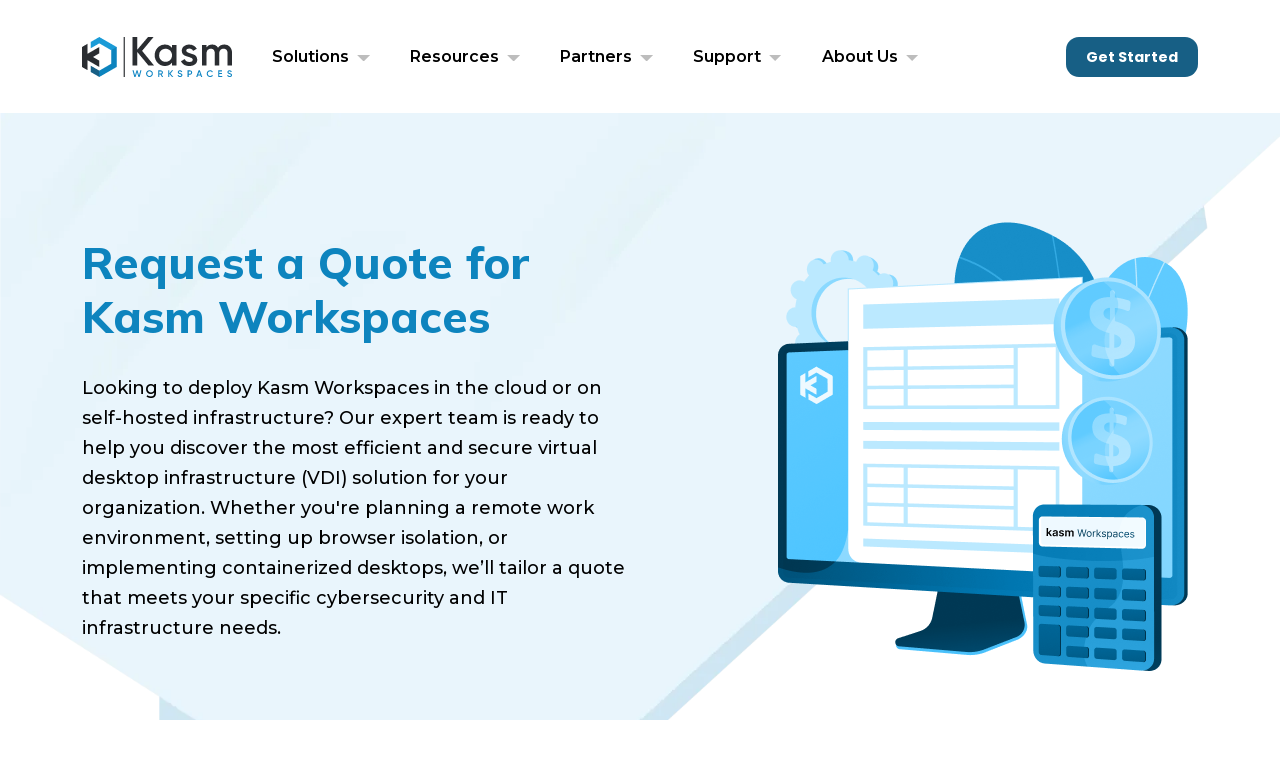

--- FILE ---
content_type: text/html
request_url: https://kasm.com/quote
body_size: 11651
content:
<!DOCTYPE html><!--ejOANKFBekY_YgUYiUrM2--><html lang="en"><head><meta charSet="utf-8"/><meta name="viewport" content="width=device-width, initial-scale=1"/><link rel="preload" as="image" href="/assets/images/logo.svg"/><link rel="stylesheet" href="/_next/static/css/b804ca877387b40b.css" data-precedence="next"/><link rel="stylesheet" href="/_next/static/css/b69eb67c6b6ea15a.css" data-precedence="next"/><link rel="stylesheet" href="/_next/static/css/8b6b7b1c14a19dc3.css" data-precedence="next"/><link rel="stylesheet" href="/_next/static/css/69f81e06845cd7ae.css" data-precedence="next"/><link rel="stylesheet" href="/_next/static/css/6bf1bc7b52a67abb.css" data-precedence="next"/><link rel="stylesheet" href="/_next/static/css/cb8ca108fdf1456f.css" data-precedence="next"/><link rel="preload" as="script" fetchPriority="low" href="/_next/static/chunks/webpack-44b09565488b0489.js"/><script src="/_next/static/chunks/4bd1b696-100b9d70ed4e49c1.js" async=""></script><script src="/_next/static/chunks/8269-32231b5ba2d9ff30.js" async=""></script><script src="/_next/static/chunks/3638-9516164b149db2f9.js" async=""></script><script src="/_next/static/chunks/7956-8eb1beb26d9a1893.js" async=""></script><script src="/_next/static/chunks/4188-6538a65f09872156.js" async=""></script><script src="/_next/static/chunks/5570-4dba2ad0ef812948.js" async=""></script><script src="/_next/static/chunks/3432-377104d2abb45c46.js" async=""></script><script src="/_next/static/chunks/520-79a8ea27782b10d7.js" async=""></script><script src="/_next/static/chunks/1113-5a1b103908273fda.js" async=""></script><script src="/_next/static/chunks/8561-99d7092f03d6f4ef.js" async=""></script><script src="/_next/static/chunks/7317-2c6ff31356c45926.js" async=""></script><script src="/_next/static/chunks/2696-9fd79ee0e09db2ce.js" async=""></script><script src="/_next/static/chunks/3627-6d2eed0abe532ac2.js" async=""></script><script src="/_next/static/chunks/9336-5fa96b7c8c1661f5.js" async=""></script><script src="/_next/static/chunks/315-9564472e46880030.js" async=""></script><script src="/_next/static/chunks/9468-d5a63292e59a3b1e.js" async=""></script><script src="/_next/static/chunks/9062-0af54b3ede98d93a.js" async=""></script><script src="/_next/static/chunks/1515-fec7271ccf38d93e.js" async=""></script><script src="/_next/static/chunks/9320-4cde3ffa316cd8f4.js" async=""></script><script src="/_next/static/chunks/main-app-928e3c8e404ab599.js" async=""></script><script src="/_next/static/chunks/app/layout-f3956634-7738ebdec812814b.js" async=""></script><script src="/_next/static/chunks/app/layout-017397ff-a53a08097976b0e6.js" async=""></script><script src="/_next/static/chunks/831-062a87de9658326f.js" async=""></script><script src="/_next/static/chunks/6086-4f5c53696c014fbf.js" async=""></script><script src="/_next/static/chunks/5049-31c7e0835ac32dab.js" async=""></script><script src="/_next/static/chunks/3381-2e970f6bf9b18334.js" async=""></script><script src="/_next/static/chunks/610-320c2aa928ba82dd.js" async=""></script><script src="/_next/static/chunks/800-5b885a660de7349b.js" async=""></script><script src="/_next/static/chunks/7655-d658dd117fb9c490.js" async=""></script><script src="/_next/static/chunks/6204-7c1c433d29a4c129.js" async=""></script><script src="/_next/static/chunks/9776-e9223f55c310a5a2.js" async=""></script><script src="/_next/static/chunks/6124-b6e3da4cfb74b068.js" async=""></script><script src="/_next/static/chunks/6782-783d7df9766298dc.js" async=""></script><script src="/_next/static/chunks/7176-0a2a0e3f40befd9b.js" async=""></script><script src="/_next/static/chunks/app/template-078344fe74c072d9.js" async=""></script><script src="/_next/static/chunks/7ce798d6-42f23649e6ddf9e2.js" async=""></script><script src="/_next/static/chunks/870fdd6f-7342c11fc111d188.js" async=""></script><script src="/_next/static/chunks/69b09407-0f760c595f663e9d.js" async=""></script><script src="/_next/static/chunks/1356-5d2cdedc98039c8c.js" async=""></script><script src="/_next/static/chunks/2619-b8db57ac19da49ac.js" async=""></script><script src="/_next/static/chunks/4714-dbd68c4a7420e941.js" async=""></script><script src="/_next/static/chunks/7325-cbcb56d1bd540fb8.js" async=""></script><script src="/_next/static/chunks/259-36c3f55ba9bbc827.js" async=""></script><script src="/_next/static/chunks/3805-58086cdb96eaf477.js" async=""></script><script src="/_next/static/chunks/5112-7d8efc0797a84fa6.js" async=""></script><script src="/_next/static/chunks/9675-29d62ebe1a1cc20f.js" async=""></script><script src="/_next/static/chunks/app/quote/page-0470e79fe21e4439.js" async=""></script><link rel="preload" href="https://www.googletagmanager.com/gtm.js?id=GTM-PLW8LBC8" as="script"/><title>Request a Quote | Kasm Workspaces</title><meta name="description" content="Request a personalized quote for Kasm Workspaces. Whether cloud or self-hosted, our team will design a secure, efficient VDI solution tailored to your organization’s needs."/><meta name="keywords" content="request a quote, license, users, deployment"/><link rel="icon" href="/favicon.ico" type="image/x-icon" sizes="16x16"/><link rel="icon" href="/favicon.ico"/><link rel="icon" href="/favicon-32x32.png" sizes="32x32" type="image/png"/><link rel="icon" href="/favicon-16x16.png" sizes="16x16" type="image/png"/><link rel="apple-touch-icon" href="/apple-touch-icon.png" sizes="180x180" type="image/png"/><link rel="manifest" href="/site.webmanifest"/><script src="/_next/static/chunks/polyfills-42372ed130431b0a.js" noModule=""></script></head><body><div hidden=""><!--$--><!--/$--></div><noscript><iframe src="https://www.googletagmanager.com/ns.html?id=GTM-PLW8LBC8" height="0" width="0" style="display:none;visibility:hidden"></iframe></noscript><style>#nprogress{pointer-events:none}#nprogress .bar{background:#29d;position:fixed;z-index:1600;top: 0;left:0;width:100%;height:3px}#nprogress .peg{display:block;position:absolute;right:0;width:100px;height:100%;box-shadow:0 0 10px #29d,0 0 5px #29d;opacity:1;-webkit-transform:rotate(3deg) translate(0px,-4px);-ms-transform:rotate(3deg) translate(0px,-4px);transform:rotate(3deg) translate(0px,-4px)}#nprogress .spinner{display:block;position:fixed;z-index:1600;top: 15px;right:15px}#nprogress .spinner-icon{width:18px;height:18px;box-sizing:border-box;border:2px solid transparent;border-top-color:#29d;border-left-color:#29d;border-radius:50%;-webkit-animation:nprogress-spinner 400ms linear infinite;animation:nprogress-spinner 400ms linear infinite}.nprogress-custom-parent{overflow:hidden;position:relative}.nprogress-custom-parent #nprogress .bar,.nprogress-custom-parent #nprogress .spinner{position:absolute}@-webkit-keyframes nprogress-spinner{0%{-webkit-transform:rotate(0deg)}100%{-webkit-transform:rotate(360deg)}}@keyframes nprogress-spinner{0%{transform:rotate(0deg)}100%{transform:rotate(360deg)}}</style><div class=""><div style="opacity:0;transform:none"><div class="innerPage solutionPage"><main><header class="site-header "><nav class="navbar navbar-expand-lg"><div class="container"><a class="site-logo" href="/"><img alt="" loading="eager" width="200" height="54" decoding="async" data-nimg="1" style="color:transparent;width:200px;height:54px" src="/assets/images/logo.svg"/></a><button class="navbar-toggler" type="button" data-bs-toggle="collapse" data-bs-target="#navbarSupportedContent" aria-controls="navbarSupportedContent" aria-expanded="false" aria-label="Toggle navigation"><span class="navbar-toggler-icon"></span></button><div class="collapse navbar-collapse" id="navbarSupportedContent"><ul class="navbar-nav me-auto mb-2 mb-lg-0"><li class="nav-item dropdown has-megamenu"><button class="nav-link dropdown-toggle menuDropdown" id="navbarDropdown" data-bs-toggle="dropdown">Solutions <div class="leftRadius"></div> <div class="rightRadius"></div></button><div class="dropdown-menu megamenu"><div class="container borderTop navBackground"><div class="header_solutionsHolder__d2U73"><div class="header_navHolderLeft__rZiPy"><h3>Solutions</h3><div><div class="row gy-4"><div class="col-lg-6"><a class="header_navItemIconBox__UnYlb" href="/browser-isolation"><div class="header_navItemIcon__MJ0xz"><img alt="" loading="lazy" width="18" height="18" decoding="async" data-nimg="1" style="color:transparent" src="/assets/images/header/solution-1.svg"/></div><div class="header_navItemContent__J0d3W"><h4>Browser Isolation</h4><p>Secure web gateway to protect endpoints.</p></div></a></div><div class="col-lg-6"><a class="header_navItemIconBox__UnYlb" href="/app-isolation"><div class="header_navItemIcon__MJ0xz"><img alt="" loading="lazy" width="18" height="18" decoding="async" data-nimg="1" style="color:transparent" src="/assets/images/header/solution-2.svg"/></div><div class="header_navItemContent__J0d3W"><h4>App Streaming</h4><p>Access apps from your browser no installs, no risks.</p></div></a></div><div class="col-lg-6"><a class="header_navItemIconBox__UnYlb" href="/workspaces"><div class="header_navItemIcon__MJ0xz"><img alt="" loading="lazy" width="18" height="18" decoding="async" data-nimg="1" style="color:transparent" src="/assets/images/header/solution-3.svg"/></div><div class="header_navItemContent__J0d3W"><h4>Remote Workspaces</h4><p>Secure, customized workspace accessible anywhere, any device.</p></div></a></div><div class="col-lg-6"><a class="header_navItemIconBox__UnYlb" href="/secure-access"><div class="header_navItemIcon__MJ0xz"><img alt="" loading="lazy" width="18" height="18" decoding="async" data-nimg="1" style="color:transparent" src="/assets/images/header/solution-4.svg"/></div><div class="header_navItemContent__J0d3W"><h4>Secure Remote Access</h4><p>Secure and simple browser-based access from any device.</p></div></a></div><div class="col-lg-6"><a class="header_navItemIconBox__UnYlb" href="/osint"><div class="header_navItemIcon__MJ0xz"><img alt="" loading="lazy" width="18" height="18" decoding="async" data-nimg="1" style="color:transparent" src="/assets/images/header/solution-5.svg"/></div><div class="header_navItemContent__J0d3W"><h4>Web Research</h4><p>Non-attributable OSINT with secure browsing.</p></div></a></div><div class="col-lg-6"><a class="header_navItemIconBox__UnYlb" href="/enterprise-browsers"><div class="header_navItemIcon__MJ0xz"><img alt="" loading="lazy" width="18" height="18" decoding="async" data-nimg="1" style="color:transparent" src="/assets/images/header/solution-6.svg"/></div><div class="header_navItemContent__J0d3W"><h4>Enterprise Browsers</h4><p>Secure virtual browsing that safeguards data.</p></div></a></div></div></div></div><div class="header_navHolderRight__vEAKE"><div class="header_navRightInner__VZ9Dr"><h3>Industries</h3><div class="header_rightMenuItems__fGUzB"><ul><li><a href="/solutions/industries/healthcare"><div class="header_rightMenuIcon__7JzJk"> <img alt="" loading="lazy" width="18" height="18" decoding="async" data-nimg="1" style="color:transparent" src="/assets/images/header/industries-1.svg"/> </div> Healthcare</a></li><li><a href="/solutions/industries/financial-services"><div class="header_rightMenuIcon__7JzJk"><img alt="" loading="lazy" width="18" height="18" decoding="async" data-nimg="1" style="color:transparent" src="/assets/images/header/industries-2.svg"/> </div> Financial Services</a></li><li><a href="/solutions/industries/retail-and-manufacturing"><div class="header_rightMenuIcon__7JzJk"><img alt="" loading="lazy" width="18" height="18" decoding="async" data-nimg="1" style="color:transparent" src="/assets/images/header/industries-3.svg"/> </div> Retail &amp; Manufacturing</a></li><li><a href="/solutions/industries/government-defense-and-intelligence"><div class="header_rightMenuIcon__7JzJk"><img alt="" loading="lazy" width="18" height="18" decoding="async" data-nimg="1" style="color:transparent" src="/assets/images/header/industries-4.svg"/> </div> Government, Defense &amp; Intelligence</a></li><li><a href="/solutions/industries/energy-and-industrial-applications"><div class="header_rightMenuIcon__7JzJk"> <img alt="" loading="lazy" width="18" height="18" decoding="async" data-nimg="1" style="color:transparent" src="/assets/images/header/industries-5.svg"/></div> Energy &amp; Industrial Applications</a></li><li><a href="/solutions/industries/education"><div class="header_rightMenuIcon__7JzJk"><img alt="" loading="lazy" width="18" height="18" decoding="async" data-nimg="1" style="color:transparent" src="/assets/images/header/industries-6.svg"/> </div> Education</a></li></ul></div></div></div></div></div></div></li><li class="nav-item dropdown has-megamenu"><button class="nav-link dropdown-toggle menuDropdown" id="navbarDropdown" data-bs-toggle="dropdown">Resources <div class="leftRadius"></div> <div class="rightRadius"></div></button><div class="dropdown-menu megamenu"><div class="container borderTop navBackground"><div class="header_solutionsHolder__d2U73"><div class="header_navHolderLeft__rZiPy"><h3>Resources</h3><div><div class="row gy-4"><div class="col-lg-6"><a class="header_navItemIconBox__UnYlb" href="/community-edition"><div class="header_navItemIcon__MJ0xz"><img alt="" loading="lazy" width="18" height="18" decoding="async" data-nimg="1" style="color:transparent" src="/assets/images/header/resources-1.svg"/></div><div class="header_navItemContent__J0d3W"><h4>Community Edition</h4><p>Workspaces for individuals, nonprofits, and testing.</p></div></a></div><div class="col-lg-6"><a class="header_navItemIconBox__UnYlb" href="/compliance"><div class="header_navItemIcon__MJ0xz"><img alt="" loading="lazy" width="18" height="18" decoding="async" data-nimg="1" style="color:transparent" src="/assets/images/header/resources-2.svg"/></div><div class="header_navItemContent__J0d3W"><h4>Regulatory Compliance</h4><p>Easily meet cybersecurity and industry standards.</p></div></a></div><div class="col-lg-6"><a class="header_navItemIconBox__UnYlb" href="/downloads"><div class="header_navItemIcon__MJ0xz"><img alt="" loading="lazy" width="18" height="18" decoding="async" data-nimg="1" style="color:transparent" src="/assets/images/header/resources-3.svg"/></div><div class="header_navItemContent__J0d3W"><h4>Install Now</h4><p>Deploy on prem or in the cloud.</p></div></a></div><div class="col-lg-6"><a class="header_navItemIconBox__UnYlb" href="/cloud-vs-server"><div class="header_navItemIcon__MJ0xz"><img alt="" loading="lazy" width="18" height="18" decoding="async" data-nimg="1" style="color:transparent" src="/assets/images/header/resources-4.svg"/></div><div class="header_navItemContent__J0d3W"><h4>Cloud vs Server Comparison</h4><p>Guidance on choosing the right deployment model.</p></div></a></div><div class="col-lg-6"><a class="header_navItemIconBox__UnYlb" href="/developer-api"><div class="header_navItemIcon__MJ0xz"><img alt="" loading="lazy" width="18" height="18" decoding="async" data-nimg="1" style="color:transparent" src="/assets/images/header/resources-5.svg"/></div><div class="header_navItemContent__J0d3W"><h4>Developer AΡΙ</h4><p>Use the Workspaces backend to build custom streaming apps.</p></div></a></div><div class="col-lg-6"><a class="header_navItemBlog__sDDUG" href="/kasm-insights"><div class="header_navItemIcon__MJ0xz"><img alt="" loading="lazy" width="46" height="46" decoding="async" data-nimg="1" style="color:transparent" src="/assets/images/header/kasm-blog-iocn.svg"/></div><div class="header_navItemContent__J0d3W"><h4>Kasm Insights</h4><p>Read The Blog <svg data-prefix="fas" data-icon="arrow-right" class="svg-inline--fa fa-arrow-right" role="img" viewBox="0 0 512 512" aria-hidden="true"><path fill="currentColor" d="M502.6 278.6c12.5-12.5 12.5-32.8 0-45.3l-160-160c-12.5-12.5-32.8-12.5-45.3 0s-12.5 32.8 0 45.3L402.7 224 32 224c-17.7 0-32 14.3-32 32s14.3 32 32 32l370.7 0-105.4 105.4c-12.5 12.5-12.5 32.8 0 45.3s32.8 12.5 45.3 0l160-160z"></path></svg></p></div></a></div></div></div></div><div class="header_navHolderRight__vEAKE"><div class="header_navRightInner__VZ9Dr"><h3>Open-Source</h3><div class="header_rightMenuItems__fGUzB"><a class="header_navItemIconBox__UnYlb" href="/images"><div class="header_navItemIcon__MJ0xz"><img alt="" loading="lazy" width="18" height="18" decoding="async" data-nimg="1" style="color:transparent" src="/assets/images/header/open-icon-1.svg"/></div><div class="header_navItemContent__J0d3W"><h4>Workspace Images</h4><p>Browse and access your workspace images securely.</p></div></a><a class="header_navItemIconBox__UnYlb" href="/kasmvnc"><div class="header_navItemIcon__MJ0xz"><img alt="" loading="lazy" width="18" height="18" decoding="async" data-nimg="1" style="color:transparent" src="/assets/images/header/open-icon-2.svg"/></div><div class="header_navItemContent__J0d3W"><h4>KasmVNC</h4><p>Securely access and control your virtual desktops with KasmVNC.</p></div></a><a class="header_navItemIconBox__UnYlb" href="/resources/deployment-automations"><div class="header_navItemIcon__MJ0xz"><img alt="" loading="lazy" width="18" height="18" decoding="async" data-nimg="1" style="color:transparent" src="/assets/images/header/resources-5.svg"/></div><div class="header_navItemContent__J0d3W"><h4>Deployment Automations</h4><p>Automate Kasm Workspaces using open-source infrastructure-as-code tools.</p></div></a></div></div></div></div></div></div></li><li class="nav-item dropdown has-megamenu"><button class="nav-link dropdown-toggle menuDropdown" id="navbarDropdown" data-bs-toggle="dropdown">Partners <div class="leftRadius"></div> <div class="rightRadius"></div></button><div class="dropdown-menu megamenu"><div class="container borderTop navBackground"><div class="header_solutionsHolder__d2U73"><div class="header_navHolderLeft__rZiPy header_navHolderFull__JsViR"><h3>Partners</h3><div><div class="row gy-4"><div class="col-lg-4"><a class="header_navItemIconBox__UnYlb" href="/channel-partnership"><div class="header_navItemIcon__MJ0xz"><img alt="" loading="lazy" width="18" height="18" decoding="async" data-nimg="1" style="color:transparent" src="/assets/images/header/partner-icon-1.svg"/></div><div class="header_navItemContent__J0d3W"><h4>Channel &amp; Distribution Partners</h4><p>Transform client workflows with Kasm Workspaces.</p></div></a></div><div class="col-lg-4"><a class="header_navItemIconBox__UnYlb" href="/alliance-partnership"><div class="header_navItemIcon__MJ0xz"><img alt="" loading="lazy" width="18" height="18" decoding="async" data-nimg="1" style="color:transparent" src="/assets/images/header/partner-icon-2.svg"/></div><div class="header_navItemContent__J0d3W"><h4>Alliance Partners</h4><p>Flexible, modern, and built for today’s tech challenges.</p></div></a></div><div class="col-lg-4"><a class="header_navItemIconBox__UnYlb" href="/partners/community-service-partnerships"><div class="header_navItemIcon__MJ0xz"><img alt="" loading="lazy" width="18" height="18" decoding="async" data-nimg="1" style="color:transparent" src="/assets/images/header/partner-icon-3.svg"/></div><div class="header_navItemContent__J0d3W"><h4>Community Service Partners</h4><p>Redefining virtual desktops and app streaming.</p></div></a></div><div class="col-lg-4"><a class="header_navItemIconBox__UnYlb" href="/community-partnership"><div class="header_navItemIcon__MJ0xz"><img alt="" loading="lazy" width="18" height="18" decoding="async" data-nimg="1" style="color:transparent" src="/assets/images/header/partner-icon-4.svg"/></div><div class="header_navItemContent__J0d3W"><h4>Community Partners</h4><p>Kasm: redefining virtual desktops and app streaming.</p></div></a></div><div class="col-lg-4"><a class="header_navItemIconBox__UnYlb" href="/integration-partnership"><div class="header_navItemIcon__MJ0xz"><img alt="" loading="lazy" width="18" height="18" decoding="async" data-nimg="1" style="color:transparent" src="/assets/images/header/partner-icon-5.svg"/></div><div class="header_navItemContent__J0d3W"><h4>Enterprise Integration Partners</h4><p>Deliver secure, scalable, and innovative value through containerized workspaces.</p></div></a></div></div></div></div></div></div></div></li><li class="nav-item dropdown has-megamenu"><button class="nav-link dropdown-toggle menuDropdown" id="navbarDropdown" data-bs-toggle="dropdown">Support <div class="leftRadius"></div> <div class="rightRadius"></div></button><div class="dropdown-menu megamenu"><div class="container borderTop navBackground"><div class="header_solutionsHolder__d2U73"><div class="header_navHolderLeft__rZiPy"><h3>Resources</h3><div><div class="row gy-4"><div class="col-lg-6"><a target="_blank" class="header_navItemIconBox__UnYlb" href="https://docs.kasm.com/"><div class="header_navItemIcon__MJ0xz"><img alt="" loading="lazy" width="18" height="18" decoding="async" data-nimg="1" style="color:transparent" src="/assets/images/header/resources-1.svg"/></div><div class="header_navItemContent__J0d3W"><h4>Documentation</h4><p>Workspaces “Docs-as-Code” repo with latest info &amp; guides.</p></div></a></div><div class="col-lg-6"><a target="_blank" class="header_navItemIconBox__UnYlb" href="https://github.com/kasmtech/workspaces-issues/issues"><div class="header_navItemIcon__MJ0xz"><img alt="" loading="lazy" width="18" height="18" decoding="async" data-nimg="1" style="color:transparent" src="/assets/images/header/resources-5.svg"/></div><div class="header_navItemContent__J0d3W"><h4>Community Support</h4><p>Support requests for Community Edition Customers.</p></div></a></div><div class="col-lg-6"><a class="header_navItemIconBox__UnYlb" href="/activate"><div class="header_navItemIcon__MJ0xz"><img alt="" loading="lazy" width="18" height="18" decoding="async" data-nimg="1" style="color:transparent" src="/assets/images/header/resources-3.svg"/></div><div class="header_navItemContent__J0d3W"><h4>License Activation</h4><p>Generate Workspaces license from activation key.</p></div></a></div><div class="col-lg-6"><a class="header_navItemIconBox__UnYlb" href="/services"><div class="header_navItemIcon__MJ0xz"><img alt="" loading="lazy" width="18" height="18" decoding="async" data-nimg="1" style="color:transparent" src="/assets/images/header/resources-4.svg"/></div><div class="header_navItemContent__J0d3W"><h4>Professional Services</h4><p>Customized deployment &amp; optimization for your business.</p></div></a></div><div class="col-lg-6"><a target="_blank" class="header_navItemIconBox__UnYlb" href="https://kasmweb.atlassian.net/servicedesk/customer/portal/3/topic/30ffee7f-4b85-4783-b118-6ae4fd8b0c52"><div class="header_navItemIcon__MJ0xz"><img alt="" loading="lazy" width="18" height="18" decoding="async" data-nimg="1" style="color:transparent" src="/assets/images/header/resources-2.svg"/></div><div class="header_navItemContent__J0d3W"><h4>Security Notices</h4><p>Security vulnerabilities, advisories, and mitigation info.</p></div></a></div><div class="col-lg-6"><a class="header_navItemIconBox__UnYlb" href="/support-subscriptions"><div class="header_navItemIcon__MJ0xz"><img alt="" loading="lazy" width="18" height="18" decoding="async" data-nimg="1" style="color:transparent" src="/assets/images/header/resources-5.svg"/></div><div class="header_navItemContent__J0d3W"><h4>Support Subscriptions</h4><p>Support resources offering extra tools and insights.</p></div></a></div></div></div></div><div class="header_navHolderRight__vEAKE"><div class="header_navRightInner__VZ9Dr"><a href="/support"><div class="header_rightImageHolder__TTvhk"><img alt="" loading="lazy" width="368" height="217" decoding="async" data-nimg="1" style="color:transparent" src="/assets/images/header/support-image.jpg"/><h4>Customer Support</h4><p>Kasm Workspaces support for setup, troubleshooting, and security.</p></div><div class="header_iconContainer__mIFhw"><span class="header_iconCircle__J1qHq" aria-hidden="true"><svg data-prefix="fas" data-icon="right-long" class="svg-inline--fa fa-right-long" role="img" viewBox="0 0 576 512" aria-hidden="true"><path fill="currentColor" d="M566.6 233.4c12.5 12.5 12.5 32.8 0 45.3l-128 128c-9.2 9.2-22.9 11.9-34.9 6.9S384 396.9 384 384l0-64-336 0c-26.5 0-48-21.5-48-48l0-32c0-26.5 21.5-48 48-48l336 0 0-64c0-12.9 7.8-24.6 19.8-29.6s25.7-2.2 34.9 6.9l128 128z"></path></svg></span></div></a></div></div></div></div></div></li><li class="nav-item dropdown has-megamenu"><button class="nav-link dropdown-toggle menuDropdown" id="navbarDropdown" data-bs-toggle="dropdown">About Us <div class="leftRadius"></div> <div class="rightRadius"></div></button><div class="dropdown-menu megamenu"><div class="container borderTop navBackground"><div class="header_solutionsHolder__d2U73"><div class="header_navHolderLeft__rZiPy"><h3>Resources</h3><div><div class="row gy-4"><div class="col-lg-6"><a class="header_navItemIconBox__UnYlb" href="/meet-the-team"><div class="header_navItemIcon__MJ0xz"><img alt="" loading="lazy" width="18" height="18" decoding="async" data-nimg="1" style="color:transparent" src="/assets/images/header/about-icon-1.svg"/></div><div class="header_navItemContent__J0d3W"><h4>Our Team</h4><p>Learn about Kasm Technologies and meet our leadership team.</p></div></a></div><div class="col-lg-6"><a class="header_navItemIconBox__UnYlb" href="/press"><div class="header_navItemIcon__MJ0xz"><img alt="" loading="lazy" width="18" height="18" decoding="async" data-nimg="1" style="color:transparent" src="/assets/images/header/about-icon-2.svg"/></div><div class="header_navItemContent__J0d3W"><h4>Press</h4><p>Learn about Kasm’s coverage in top media outlets and podcasts.</p></div></a></div><div class="col-lg-6"><a class="header_navItemIconBox__UnYlb" href="/careers"><div class="header_navItemIcon__MJ0xz"><img alt="" loading="lazy" width="18" height="18" decoding="async" data-nimg="1" style="color:transparent" src="/assets/images/header/about-icon-3.svg"/></div><div class="header_navItemContent__J0d3W"><h4>Careers</h4><p>Join Kasm in advancing container streaming technology.</p></div></a></div><div class="col-lg-6"><a class="header_navItemIconBox__UnYlb" href="/events"><div class="header_navItemIcon__MJ0xz"><img alt="" loading="lazy" width="18" height="18" decoding="async" data-nimg="1" style="color:transparent" src="/assets/images/header/about-icon-3.svg"/></div><div class="header_navItemContent__J0d3W"><h4>Events</h4><p>Discover upcoming Kasm Workspaces events.</p></div></a></div></div></div></div><div class="header_navHolderRight__vEAKE"><div class="header_navRightInner__VZ9Dr"><a href="/contact"><div class="header_rightImageHolder__TTvhk"><img alt="" loading="lazy" width="368" height="188" decoding="async" data-nimg="1" style="color:transparent" src="/assets/images/header/about-image.jpg"/><h4>Contact Us</h4><p>Reach out to us we’re here to help and answer your questions.</p></div><div class="header_iconContainer__mIFhw"><span class="header_iconCircle__J1qHq" aria-hidden="true"><svg data-prefix="fas" data-icon="right-long" class="svg-inline--fa fa-right-long" role="img" viewBox="0 0 576 512" aria-hidden="true"><path fill="currentColor" d="M566.6 233.4c12.5 12.5 12.5 32.8 0 45.3l-128 128c-9.2 9.2-22.9 11.9-34.9 6.9S384 396.9 384 384l0-64-336 0c-26.5 0-48-21.5-48-48l0-32c0-26.5 21.5-48 48-48l336 0 0-64c0-12.9 7.8-24.6 19.8-29.6s25.7-2.2 34.9 6.9l128 128z"></path></svg></span></div></a></div></div></div></div></div></li></ul><div class="d-flex rightHeaderBtn"><div class="registerBtn"><a class="btn-main" href="/get-started">Get Started <img alt="" loading="lazy" width="37" height="42" decoding="async" data-nimg="1" style="color:transparent" src="/assets/images/arw.svg"/></a></div></div></div></div></nav></header><div class="scrollHeightDisable"></div></main><section class="banner browserIsolationBanner"><div class="container"><div class="row justify-content-between row-gap-3"><div class="col-lg-6" data-aos="fade-right"><div class="banner-text quote-banner"><h1>Request a Quote for <br/>Kasm Workspaces</h1><p>Looking to deploy Kasm Workspaces in the cloud or on self-hosted infrastructure? Our expert team is ready to help you discover the most efficient and secure virtual desktop infrastructure (VDI) solution for your organization. Whether you&#x27;re planning a remote work environment, setting up browser isolation, or implementing containerized desktops, we’ll tailor a quote that meets your specific cybersecurity and IT infrastructure needs.</p></div></div><div class="col-lg-5" data-aos="fade-left"><div class="quote-banner-image"><img alt="" loading="lazy" width="420" height="458" decoding="async" data-nimg="1" style="color:transparent" src="/assets/images/quote/quote-banner-image.png"/></div></div></div></div></section><section class="quote-box"><div class="container"><div class="row gy-4"><div class="col-lg-6"><div class="quote-box-inner"><div class="polygon-icon"><img alt="" loading="lazy" width="40" height="40" decoding="async" data-nimg="1" style="color:transparent" src="/assets/images/quote/quote-icon-1.svg"/></div><h3>For Teams with Fewer than 25 Users</h3><div class="quote-top-text"><p>If you&#x27;re looking to get started quickly and have fewer than 25 users, you don&#x27;t need to wait for a quote. You can:</p></div><ul><li>Pay by license</li><li>Bundle and checkout online</li></ul><p>Simply visit our Cloud vs. Self-Hosted Comparison Page to explore the available options. Depending on your preference, you can complete your purchase directly through that page.</p><a class="btn-main" href="/quote/deployment-options-small-teams"> Checkout Online for Teams <img alt="" loading="lazy" width="37" height="42" decoding="async" data-nimg="1" style="color:transparent" src="/assets/images/arw.svg"/></a></div></div><div class="col-lg-6"><div class="quote-box-inner"><div class="polygon-icon"><img alt="" loading="lazy" width="40" height="40" decoding="async" data-nimg="1" style="color:transparent" src="/assets/images/quote/quote-icon-2.svg"/></div><h3>For Business Cloud or Enterprise Self-Hosted Solutions</h3><div class="quote-top-text"><p>If you’re considering:</p></div><ul><li>Business Cloud</li><li>Enterprise Self-Hosted</li></ul><p>Please complete the form below to request a personalized quote. A member of our team will reach out shortly to discuss your requirements and help tailor a solution that fits your needs.</p><a class="btn-main" href="#quote-form"> Request a Quote for Business <img alt="" loading="lazy" width="37" height="42" decoding="async" data-nimg="1" style="color:transparent" src="/assets/images/arw.svg"/></a></div></div></div></div></section><div class="teleworkingSection"><div class="container" data-aos="fade-up"><div class="quote-form-holder"><h2>Request a Quote</h2><div><div id="quote-form"></div><style>
                    input.hs-button.primary.large {
                       padding: 9px 60px 9px 20px !important; /* extra right padding for icon */
                        display: inline-flex !important;
                        z-index: 2 !important;
                        position: relative !important;
                        background: var(--main-clr) url('https://kasm.com/assets/images/arw.svg') no-repeat right 15px center !important;
                        background-size: 35px !important;
                        line-height: 1.2 !important;
                        font-family: Poppins, sans-serif !important;
                        font-size: var(--btn-font-size) !important;
                        border-radius: 13px !important;
                        justify-content: center !important;
                        border: none !important;
                        align-items: center !important;
                        color: #fff !important;
                        transition: .3s;
                        cursor: pointer;
                        min-height: 60px;
                        font-weight: 600;
                    }

                   .form-columns-1 , .form-columns-2, .form-columns-3 {
                        max-width: unset !important;
                    }
                    
                    .form-columns-3 {
                        display: flex !important;
                        justify-content: space-between !important;
                    }
                    
                    .form-columns-3 .input {
                        position: relative;
                    }

                   .form-columns-3 .hs-fieldtype-select .input select {
                        appearance: none;
                        -webkit-appearance: none;
                        -moz-appearance: none;
                        padding-right: 30px; 
                        cursor: pointer;
                    }

                    .form-columns-3 .hs-fieldtype-select .input::after {
                        content: "▼";
                        position: absolute;
                        right: 15px;   
                        top: 50%;
                        transform: translateY(-50%);
                        pointer-events: none;
                        font-size: 12px; 
                        color: #939393; 
                    }
                    
                    .hs-input {
                        width: 100% !important;
                        border-radius: 7px;
                        font-size: 15px;
                        font-weight: 400;
                        color: #939393;
                        padding: 20px 20px;
                        border: 1px #FFFFFF;
                        background: #EAEAEA;
                    }
                    
                    .input {
                        margin-right: 15px !important;
                    }
                    
                    .hs-fieldtype-textarea{
                        height: 160px;
                        margin-bottom: 30px !important;
                    }
                    
                    .hs-support_files label {
                        opacity: 0;
                    }

                    .actions {
                        display: flex;
                        justify-content: center;
                    }
                    
                    ul.no-list.hs-error-msgs.inputs-list {
                        margin-bottom: -4rem !important;
                        color: #f57373;
                        font-size: 15px;
                        position: absolute;
                    }
                </style></div></div></div></div><main><footer class="site-footer"><div class="container"><div class="site-footer-top"><div class="site-footer-item1"><div class="site-footer-img"><img alt="" loading="lazy" width="300" height="80" decoding="async" data-nimg="1" style="color:transparent" src="/assets/images/logo2.svg"/></div><div class="site-footer-contact-list"><ul><li class="site-footer-call"><img alt="" loading="lazy" width="22" height="20" decoding="async" data-nimg="1" style="color:transparent" src="/assets/images/ftr-icon1.svg"/><a href="tel:+1 571-444-KASM (5276)">+1 571-444-KASM (5276)</a></li><li><img alt="" loading="lazy" width="22" height="20" decoding="async" data-nimg="1" style="color:transparent" src="/assets/images/ftr-icon2.svg"/>1765 Greensboro Station Pl STE 900 McLean, Virginia 22102</li><li><img alt="" loading="lazy" width="22" height="20" decoding="async" data-nimg="1" style="color:transparent" src="/assets/images/ftr-icon3.svg"/><a href="mailto:info@kasm.com">info@kasm.com</a></li></ul></div><div class="site-footer-social"><ul><li><a target="_blank" href="https://www.reddit.com/r/kasmweb"><span><svg data-prefix="fab" data-icon="reddit-alien" class="svg-inline--fa fa-reddit-alien" role="img" viewBox="0 0 512 512" aria-hidden="true"><path fill="currentColor" d="M373 138.6c-25.2 0-46.3-17.5-51.9-41-30.6 4.3-54.2 30.7-54.2 62.4l0 .2c47.4 1.8 90.6 15.1 124.9 36.3 12.6-9.7 28.4-15.5 45.5-15.5 41.3 0 74.7 33.4 74.7 74.7 0 29.8-17.4 55.5-42.7 67.5-2.4 86.8-97 156.6-213.2 156.6S45.5 410.1 43 323.4c-25.4-11.9-43-37.7-43-67.7 0-41.3 33.4-74.7 74.7-74.7 17.2 0 33 5.8 45.7 15.6 34-21.1 76.8-34.4 123.7-36.4l0-.3c0-44.3 33.7-80.9 76.8-85.5 4.9-24.2 26.3-42.4 52.1-42.4 29.4 0 53.3 23.9 53.3 53.3s-23.9 53.3-53.3 53.3zM157.5 255.3c-20.9 0-38.9 20.8-40.2 47.9s17.1 38.1 38 38.1 36.6-9.8 37.8-36.9-14.7-49.1-35.7-49.1l.1 0zM395 303.1c-1.2-27.1-19.2-47.9-40.2-47.9s-36.9 22-35.7 49.1 16.9 36.9 37.8 36.9 39.3-11 38-38.1l.1 0zm-60.1 70.8c1.5-3.6-1-7.7-4.9-8.1-23-2.3-47.9-3.6-73.8-3.6s-50.8 1.3-73.8 3.6c-3.9 .4-6.4 4.5-4.9 8.1 12.9 30.8 43.3 52.4 78.7 52.4s65.8-21.6 78.7-52.4z"></path></svg></span></a></li><li><a target="_blank" href="https://hub.docker.com/u/kasmweb"><span><svg data-prefix="fab" data-icon="docker" class="svg-inline--fa fa-docker" role="img" viewBox="0 0 640 512" aria-hidden="true"><path fill="currentColor" d="M349.9 236.3l-66.1 0 0-59.4 66.1 0 0 59.4zm0-204.3l-66.1 0 0 60.7 66.1 0 0-60.7zm78.2 144.8l-66.1 0 0 59.4 66.1 0 0-59.4zM271.8 104.7l-66.1 0 0 60.1 66.1 0 0-60.1zm78.1 0l-66.1 0 0 60.1 66.1 0 0-60.1zm276.8 100c-14.4-9.7-47.6-13.2-73.1-8.4-3.3-24-16.7-44.9-41.1-63.7l-14-9.3-9.3 14c-18.4 27.8-23.4 73.6-3.7 103.8-8.7 4.7-25.8 11.1-48.4 10.7l-434.7 0c-8.7 50.8 5.8 116.8 44 162.1 37.1 43.9 92.7 66.2 165.4 66.2 157.4 0 273.9-72.5 328.4-204.2 21.4 .4 67.6 .1 91.3-45.2 1.5-2.5 6.6-13.2 8.5-17.1l-13.3-8.9zM115.6 176.8l-66 0 0 59.4 66.1 0 0-59.4-.1 0zm78.1 0l-66.1 0 0 59.4 66.1 0 0-59.4zm78.1 0l-66.1 0 0 59.4 66.1 0 0-59.4zm-78.1-72.1l-66.1 0 0 60.1 66.1 0 0-60.1z"></path></svg></span></a></li><li><a target="_blank" href="https://kasm.medium.com/"><span><svg data-prefix="fab" data-icon="medium" class="svg-inline--fa fa-medium" role="img" viewBox="0 0 448 512" aria-hidden="true"><path fill="currentColor" d="M369.4 32c43.4 0 78.6 35.2 78.6 78.6l0 83.8c-1.9-.1-3.8-.2-5.7-.2l-.4 0c-10 0-22.3 2.4-31.1 6.8-10 4.6-18.7 11.5-26 20.6-11.8 14.6-18.9 34.3-20.6 56.4-.1 .7-.1 1.3-.2 2s-.1 1.2-.1 1.9c-.1 1.2-.1 2.4-.1 3.6 0 1.9-.1 3.8 0 5.8 1.2 50.1 28.2 90.2 76.3 90.2 2.7 0 5.3-.1 7.9-.4l0 20.4c0 43.4-35.2 78.6-78.6 78.6L78.6 480C35.2 480 0 444.8 0 401.4L0 110.6C0 67.2 35.2 32 78.6 32l290.8 0zM82.3 138.9l.3 .1c13.2 3 19.8 7.4 19.8 23.4l0 187.2c0 16-6.7 20.4-19.9 23.4l-.3 .1 0 2.8 52.8 0 0-2.8-.3-.1c-13.2-3-19.9-7.4-19.9-23.4l0-176.3 86.1 202.5 4.9 0 88.6-208.2 0 186.6c-1.1 12.6-7.8 16.5-19.7 19.2l-.3 .1 0 2.7 91.9 0 0-2.7-.3-.1c-11.9-2.7-18.7-6.6-19.9-19.2l-.1-191.8 .1 0c0-16 6.7-20.4 19.9-23.4l.3-.1 0-2.7-72.2 0-67 157.4-67-157.4-77.8 0 0 2.7zM448 340.3c-25.1-7.4-43-35.1-41.2-67.8l0 0 41.1 0 0 67.8zm-6.4-135.6c2.3 0 4.4 .3 6.4 .9l0 57.4-40.2 0c1.5-33.6 13.6-57.9 33.8-58.3z"></path></svg></span></a></li><li><a target="_blank" href="https://twitter.com/kasmweb"><span><svg data-prefix="fab" data-icon="x-twitter" class="svg-inline--fa fa-x-twitter" role="img" viewBox="0 0 448 512" aria-hidden="true"><path fill="currentColor" d="M357.2 48L427.8 48 273.6 224.2 455 464 313 464 201.7 318.6 74.5 464 3.8 464 168.7 275.5-5.2 48 140.4 48 240.9 180.9 357.2 48zM332.4 421.8l39.1 0-252.4-333.8-42 0 255.3 333.8z"></path></svg></span></a></li><li><a target="_blank" href="https://www.linkedin.com/company/kasm-technologies/"><span><svg data-prefix="fab" data-icon="linkedin-in" class="svg-inline--fa fa-linkedin-in" role="img" viewBox="0 0 448 512" aria-hidden="true"><path fill="currentColor" d="M100.3 448l-92.9 0 0-299.1 92.9 0 0 299.1zM53.8 108.1C24.1 108.1 0 83.5 0 53.8 0 39.5 5.7 25.9 15.8 15.8s23.8-15.8 38-15.8 27.9 5.7 38 15.8 15.8 23.8 15.8 38c0 29.7-24.1 54.3-53.8 54.3zM447.9 448l-92.7 0 0-145.6c0-34.7-.7-79.2-48.3-79.2-48.3 0-55.7 37.7-55.7 76.7l0 148.1-92.8 0 0-299.1 89.1 0 0 40.8 1.3 0c12.4-23.5 42.7-48.3 87.9-48.3 94 0 111.3 61.9 111.3 142.3l0 164.3-.1 0z"></path></svg></span></a></li><li><a target="_blank" href="https://www.youtube.com/c/KasmWorkspaces"><span><svg data-prefix="fab" data-icon="youtube" class="svg-inline--fa fa-youtube" role="img" viewBox="0 0 576 512" aria-hidden="true"><path fill="currentColor" d="M549.7 124.1C543.5 100.4 524.9 81.8 501.4 75.5 458.9 64 288.1 64 288.1 64S117.3 64 74.7 75.5C51.2 81.8 32.7 100.4 26.4 124.1 15 167 15 256.4 15 256.4s0 89.4 11.4 132.3c6.3 23.6 24.8 41.5 48.3 47.8 42.6 11.5 213.4 11.5 213.4 11.5s170.8 0 213.4-11.5c23.5-6.3 42-24.2 48.3-47.8 11.4-42.9 11.4-132.3 11.4-132.3s0-89.4-11.4-132.3zM232.2 337.6l0-162.4 142.7 81.2-142.7 81.2z"></path></svg></span></a></li></ul></div></div><div class="footer_siteFooterItems__3O2hn"><div class="row justify-content-between"><div class="col-lg-5"><div class="footer_accordion__k5qpw"><div class="footer_item__mTETR"><h5>Solutions<span class="footer_icon__5YZo_">+</span></h5><div class="footer_content__Mm27I "><ul><li><a href="/workspaces">Remote Workspaces</a></li><li><a href="/browser-isolation">Browser Isolation</a></li><li><a href="/osint">Web Research</a></li><li><a href="/enterprise-browsers">Enterprise Browsers</a></li><li><a href="/secure-access">Secure Remote Access</a></li><li><a href="/app-isolation">App Streaming</a></li></ul></div></div><div class="footer_item__mTETR"><h5>Resources<span class="footer_icon__5YZo_">+</span></h5><div class="footer_content__Mm27I "><ul><li><a href="/community-edition">Community Edition</a></li><li><a href="/downloads">Downloads</a></li><li><a href="/developer-api">Developer API</a></li><li><a href="/compliance">Regulatory Compliance</a></li><li><a href="/cloud-vs-server">Cloud vs Server Comparison</a></li><li><a href="/kasm-insights">Kasm Insights</a></li></ul></div></div><div class="footer_item__mTETR"><h5>Partners<span class="footer_icon__5YZo_ ">+</span></h5><div class="footer_content__Mm27I "><ul><li><a href="/channel-partnership">Channel &amp; Distribution Partners</a></li><li><a href="/alliance-partnership">Alliance Partners</a></li><li><a href="/partners/community-service-partnerships">Community Service Partners</a></li><li><a href="/community-partnership">Community Partners</a></li><li><a href="/integration-partnership">Enterprise Integration Partners</a></li></ul></div></div><div class="footer_item__mTETR"><h5>Support<span class="footer_icon__5YZo_ ">+</span></h5><div class="footer_content__Mm27I "><ul><li><a target="_blank" href="https://docs.kasm.com/">Documentation</a></li><li><a href="/support">Customer Support</a></li><li><a href="/activate">License Activation</a></li><li><a target="_blank" href="https://github.com/kasmtech/workspaces-issues/issues">Community Support</a></li><li><a target="_blank" href="https://kasmweb.atlassian.net/servicedesk/customer/portal/3/topic/30ffee7f-4b85-4783-b118-6ae4fd8b0c52">Security Notices</a></li><li><a href="/services">Customer Success Services</a></li><li><a href="/support-subscriptions">Customer Success Subscriptions</a></li><li><a target="_blank" href="https://trust.kasm.com">Trust Center</a></li></ul></div></div></div></div><div class="col-lg-5"><div class="footer_accordion__k5qpw"><div class="footer_item__mTETR"><h5>About Us<span class="footer_icon__5YZo_ ">+</span></h5><div class="footer_content__Mm27I "><ul><li><a href="/meet-the-team">Our Team</a></li><li><a href="/careers">Careers</a></li><li><a href="/press">Press</a></li><li><a href="/contact">Contact Us</a></li></ul></div></div><div class="footer_item__mTETR"><h5>Open Source<span class="footer_icon__5YZo_ ">+</span></h5><div class="footer_content__Mm27I "><ul><li><a href="/images">Workspace Images</a></li><li><a href="/kasmvnc">KasmVNC</a></li><li><a target="_blank" href="https://github.com/kasmtech/ansible">Ansible Deployments</a></li><li><a target="_blank" href="https://github.com/kasmtech/terraform">Terraform Deployments</a></li></ul></div></div><div class="footer_item__mTETR"><h5>Industries<span class="footer_icon__5YZo_">+</span></h5><div class="footer_content__Mm27I "><ul><li><a href="/solutions/industries/healthcare">Healthcare</a></li><li><a href="/solutions/industries/education">Education</a></li><li><a href="/solutions/industries/financial-services">Financial Services</a></li><li><a href="/solutions/industries/retail-and-manufacturing">Retail &amp; Manufacturing</a></li><li><a href="/solutions/industries/energy-and-industrial-applications">Energy and Industrial Application</a></li><li><a href="/solutions/industries/government-defense-and-intelligence">Government, Defense &amp; Intelligence</a></li></ul></div></div></div></div></div></div></div><div class="site-footer-btm"><div class="row"><div class="col-xxl-5"><div class="footer-copy"><p>© Copyright 2025 - Kasm Technologies. All Rights Reserved.</p></div></div><div class="col-xxl-7"><div class="footer-btm-ul"><ul><li><a href="/privacy-policy">Privacy Policy</a> </li><li><a href="/cookie-policy">Cookie Policy</a> </li><li><a href="/cloud-saas-terms-and-conditions">Cloud SaaS</a></li><li><a href="/website-disclaimer">Website Disclaimer</a></li><li><a href="/enterprise-saas-terms-and-conditions">Enterprise SaaS</a></li><li><a href="/eula">Software EULA</a></li></ul></div></div></div></div></div></footer><div class="modal fade demoModal2" id="windowsDesktops" aria-labelledby="windowsDesktopsLabel" aria-hidden="true"><div class="modal-dialog modal-dialog-centered modal-xl"><div class="modal-content"><div class="modal-header"><button type="button" class="btn-close" data-bs-dismiss="modal" aria-label="Close"></button></div><div class="modal-body"><div class="iframeHolder"><iframe loading="lazy" data-src="https://app.kasm.com/#/cast/3941847693" title="description" allow="autoplay; microphone; camera; clipboard-read; clipboard-write; window-management; self;"></iframe></div></div></div></div></div><div class="modal fade demoModal2" id="linuxDesktops" aria-labelledby="linuxDesktopsLabel" aria-hidden="true"><div class="modal-dialog modal-dialog-centered modal-xl"><div class="modal-content"><div class="modal-header"><button type="button" class="btn-close" data-bs-dismiss="modal" aria-label="Close"></button></div><div class="modal-body"><div class="iframeHolder"><iframe loading="lazy" data-src="https://app.kasm.com/#/cast/9271638278" title="description" allow="autoplay; microphone; camera; clipboard-read; clipboard-write; window-management; self;"></iframe></div></div></div></div></div><div class="modal fade demoModal2" id="enterpriseWebGateway" aria-labelledby="enterpriseWebGatewayLabel" aria-hidden="true"><div class="modal-dialog modal-dialog-centered modal-xl"><div class="modal-content"><div class="modal-header"><button type="button" class="btn-close" data-bs-dismiss="modal" aria-label="Close"></button></div><div class="modal-body"><div class="iframeHolder"><iframe loading="lazy" data-src="https://app.kasm.com/#/cast/2386318262" title="description" allow="autoplay; microphone; camera; clipboard-read; clipboard-write; window-management; self;"></iframe></div></div></div></div></div><div class="modal fade demoModal2" id="managedAttribution" aria-labelledby="managedAttributionLabel" aria-hidden="true"><div class="modal-dialog modal-dialog-centered modal-xl"><div class="modal-content"><div class="modal-header"><button type="button" class="btn-close" data-bs-dismiss="modal" aria-label="Close"></button></div><div class="modal-body"><div class="iframeHolder"><iframe loading="lazy" data-src="https://app.kasm.com/#/cast/138673264" title="description" allow="autoplay; microphone; camera; clipboard-read; clipboard-write; window-management; self;"></iframe></div></div></div></div></div><div class="modal fade demoModal2" id="networkSegmentation" aria-labelledby="networkSegmentationLabel" aria-hidden="true"><div class="modal-dialog modal-dialog-centered modal-xl"><div class="modal-content"><div class="modal-header"><button type="button" class="btn-close" data-bs-dismiss="modal" aria-label="Close"></button></div><div class="modal-body"><div class="iframeHolder"><iframe loading="lazy" data-src="https://app.kasm.com/#/cast/381246284" title="description" allow="autoplay; microphone; camera; clipboard-read; clipboard-write; window-management; self;"></iframe></div></div></div></div></div><div class="modal fade demoModal2" id="protectionFromMalwareAndDataLoss" aria-labelledby="protectionFromMalwareAndDataLossLabel" aria-hidden="true"><div class="modal-dialog modal-dialog-centered modal-xl"><div class="modal-content"><div class="modal-header"><button type="button" class="btn-close" data-bs-dismiss="modal" aria-label="Close"></button></div><div class="modal-body"><div class="iframeHolder"><iframe loading="lazy" data-src="https://app.kasm.com/#/cast/5735613257" title="description" allow="autoplay; microphone; camera; clipboard-read; clipboard-write; window-management; self;"></iframe></div></div></div></div></div><div class="modal fade demoModal2" id="legacyApplications" aria-labelledby="legacyApplicationsLabel" aria-hidden="true"><div class="modal-dialog modal-dialog-centered modal-xl"><div class="modal-content"><div class="modal-header"><button type="button" class="btn-close" data-bs-dismiss="modal" aria-label="Close"></button></div><div class="modal-body"><div class="iframeHolder"><iframe loading="lazy" data-src="https://app.kasm.com/#/cast/374128793" title="description" allow="autoplay; microphone; camera; clipboard-read; clipboard-write; window-management; self;"></iframe></div></div></div></div></div><div class="modal fade demoModal2" id="web-isolation" aria-labelledby="web-isolationLabel" aria-hidden="true"><div class="modal-dialog modal-dialog-centered modal-xl"><div class="modal-content"><div class="modal-header"><button type="button" class="btn-close" data-bs-dismiss="modal" aria-label="Close"></button></div><div class="modal-body"><div class="iframeHolder"><iframe loading="lazy" data-src="https://app.kasm.com/#/cast/3df3iifjiwe9fi9q4hjf" title="description" allow="autoplay; microphone; camera; clipboard-read; clipboard-write; window-management; self;"></iframe></div></div></div></div></div><div class="modal fade demoModal2" id="cloud-desktops-on-demand" aria-labelledby="cloud-desktops-on-demandLabel" aria-hidden="true"><div class="modal-dialog modal-dialog-centered modal-xl"><div class="modal-content"><div class="modal-header"><button type="button" class="btn-close" data-bs-dismiss="modal" aria-label="Close"></button></div><div class="modal-body"><div class="iframeHolder"><iframe loading="lazy" data-src="https://app.kasm.com/#/cast/vdi_a0c9r9xtx2gs" title="description" allow="autoplay; microphone; camera; clipboard-read; clipboard-write; window-management; self;"></iframe></div></div></div></div></div><div class="modal fade demoModal2" id="application-workspace" aria-labelledby="application-workspaceLabel" aria-hidden="true"><div class="modal-dialog modal-dialog-centered modal-xl"><div class="modal-content"><div class="modal-header"><button type="button" class="btn-close" data-bs-dismiss="modal" aria-label="Close"></button></div><div class="modal-body"><div class="iframeHolder"><iframe loading="lazy" data-src="https://app.kasm.com/#/cast/app_084kmmqidk4298" title="description" allow="autoplay; microphone; camera; clipboard-read; clipboard-write; window-management; self;"></iframe></div></div></div></div></div><div class="modal fade demoModal2" id="osint-demo" aria-labelledby="osint-demoLabel" aria-hidden="true"><div class="modal-dialog modal-dialog-centered modal-xl"><div class="modal-content"><div class="modal-header"><button type="button" class="btn-close" data-bs-dismiss="modal" aria-label="Close"></button></div><div class="modal-body"><div class="iframeHolder"><iframe loading="lazy" data-src="https://app.kasm.com/#/cast/e0d5JGbQF86P3QZX63Wo" title="description" allow="autoplay; microphone; camera; clipboard-read; clipboard-write; window-management; self;"></iframe></div></div></div></div></div><div class="modal fade demoModal2" id="machine-learning" aria-labelledby="machine-learningLabel" aria-hidden="true"><div class="modal-dialog modal-dialog-centered modal-xl"><div class="modal-content"><div class="modal-header"><button type="button" class="btn-close" data-bs-dismiss="modal" aria-label="Close"></button></div><div class="modal-body"><div class="iframeHolder"><iframe loading="lazy" data-src="https://app.kasm.com/#/cast/Fy3u3Ejf7EBW2Ea3QpR2" title="description" allow="autoplay; microphone; camera; clipboard-read; clipboard-write; window-management; self;"></iframe></div></div></div></div></div><div class="modal fade demoModal2" id="training-collaboration" aria-labelledby="training-collaborationLabel" aria-hidden="true"><div class="modal-dialog modal-dialog-centered modal-xl"><div class="modal-content"><div class="modal-header"><button type="button" class="btn-close" data-bs-dismiss="modal" aria-label="Close"></button></div><div class="modal-body"><div class="iframeHolder"><iframe loading="lazy" data-src="https://app.kasm.com/#/cast/39gdJYGxGg23pf58CpxM" title="description" allow="autoplay; microphone; camera; clipboard-read; clipboard-write; window-management; self;"></iframe></div></div></div></div></div><div class="modal fade demoModal2" id="oracle-modal" aria-labelledby="oracle-modalLabel" aria-hidden="true"><div class="modal-dialog modal-dialog-centered modal-xl"><div class="modal-content"><div class="modal-header"><button type="button" class="btn-close" data-bs-dismiss="modal" aria-label="Close"></button></div><div class="modal-body"><div class="iframeHolder"><iframe loading="lazy" data-src="https://workspaces.oracle.kasmweb.com/#/cast/843746291" title="description" allow="autoplay; microphone; camera; clipboard-read; clipboard-write; window-management; self;"></iframe></div></div></div></div></div><div class="modal fade demoModal2" id="enterprise-browsers" aria-labelledby="enterprise-browsersLabel" aria-hidden="true"><div class="modal-dialog modal-dialog-centered modal-xl"><div class="modal-content"><div class="modal-header"><button type="button" class="btn-close" data-bs-dismiss="modal" aria-label="Close"></button></div><div class="modal-body"><div class="iframeHolder"><iframe loading="lazy" data-src="https://workspaces.oracle.kasmweb.com/#/cast/enterprise-browsers" title="description" allow="autoplay; microphone; camera; clipboard-read; clipboard-write; window-management; self;"></iframe></div></div></div></div></div><div class="modal fade demoModal2" id="enterprise-browsers-demo" aria-labelledby="enterprise-browsersLabel" aria-hidden="true"><div class="modal-dialog modal-dialog-centered modal-xl"><div class="modal-content"><div class="modal-header"><button type="button" class="btn-close" data-bs-dismiss="modal" aria-label="Close"></button></div><div class="modal-body"><div class="iframeHolder"><iframe loading="lazy" data-src="https://app.kasm.com/#/cast/4004392887" title="description" allow="autoplay; microphone; camera; clipboard-read; clipboard-write; window-management; self;"></iframe></div></div></div></div></div><div class="modal fade demoModal2" id="enterprise-launch-browsers" aria-labelledby="enterprise-browsersLabel" aria-hidden="true"><div class="modal-dialog modal-dialog-centered modal-xl"><div class="modal-content"><div class="modal-header"><button type="button" class="btn-close" data-bs-dismiss="modal" aria-label="Close"></button></div><div class="modal-body"><div class="iframeHolder"><iframe loading="lazy" data-src="https://app.kasm.com/#/cast/2688995015" title="description" allow="autoplay; microphone; camera; clipboard-read; clipboard-write; window-management; self;"></iframe></div></div></div></div></div><div class="modal fade demoModal2" id="windows-remote-demo" aria-labelledby="enterprise-browsersLabel" aria-hidden="true"><div class="modal-dialog modal-dialog-centered modal-xl"><div class="modal-content"><div class="modal-header"><button type="button" class="btn-close" data-bs-dismiss="modal" aria-label="Close"></button></div><div class="modal-body"><div class="iframeHolder"><iframe loading="lazy" data-src="https://app.kasm.com/#/cast/340386307" title="description" allow="autoplay; microphone; camera; clipboard-read; clipboard-write; window-management; self;"></iframe></div></div></div></div></div><div class="modal fade demoModal2" id="linux-app-demo" aria-labelledby="linux-app-demoLabel" aria-hidden="true"><div class="modal-dialog modal-dialog-centered modal-xl"><div class="modal-content"><div class="modal-header"><button type="button" class="btn-close" data-bs-dismiss="modal" aria-label="Close"></button></div><div class="modal-body"><div class="iframeHolder"><iframe loading="lazy" data-src="https://app.kasm.com/#/cast/6792112908" title="description" allow="autoplay; microphone; camera; clipboard-read; clipboard-write; window-management; self;"></iframe></div></div></div></div></div><div class="modal fade demoModal2" id="windows-app-demo" aria-labelledby="windows-app-demoLabel" aria-hidden="true"><div class="modal-dialog modal-dialog-centered modal-xl"><div class="modal-content"><div class="modal-header"><button type="button" class="btn-close" data-bs-dismiss="modal" aria-label="Close"></button></div><div class="modal-body"><div class="iframeHolder"><iframe loading="lazy" data-src="https://app.kasm.com/#/cast/138583506" title="description" allow="autoplay; microphone; camera; clipboard-read; clipboard-write; window-management; self;"></iframe></div></div></div></div></div><div class="modal fade demoModal2" id="legacy-app-demo" aria-labelledby="legacy-app-demoLabel" aria-hidden="true"><div class="modal-dialog modal-dialog-centered modal-xl"><div class="modal-content"><div class="modal-header"><button type="button" class="btn-close" data-bs-dismiss="modal" aria-label="Close"></button></div><div class="modal-body"><div class="iframeHolder"><iframe loading="lazy" data-src="https://app.kasm.com/#/cast/374128793" title="description" allow="autoplay; microphone; camera; clipboard-read; clipboard-write; window-management; self;"></iframe></div></div></div></div></div><div class="modal fade demoModal2" id="cloud-osint-tor" aria-labelledby="legacy-app-demoLabel" aria-hidden="true"><div class="modal-dialog modal-dialog-centered modal-xl"><div class="modal-content"><div class="modal-header"><button type="button" class="btn-close" data-bs-dismiss="modal" aria-label="Close"></button></div><div class="modal-body"><div class="iframeHolder"><iframe loading="lazy" data-src="https://app.kasm.com/#/cast/7769658474" title="description" allow="autoplay; microphone; camera; clipboard-read; clipboard-write; window-management; self;"></iframe></div></div></div></div></div><div class="modal fade demoModal2" id="cmmc" aria-labelledby="legacy-app-demoLabel" aria-hidden="true"><div class="modal-dialog modal-dialog-centered modal-xl"><div class="modal-content"><div class="modal-header"><button type="button" class="btn-close" data-bs-dismiss="modal" aria-label="Close"></button></div><div class="modal-body"><div class="iframeHolder"><iframe loading="lazy" data-src="https://app.kasm.com/#/cast/cmmc" title="description" allow="autoplay; microphone; camera; clipboard-read; clipboard-write; window-management; self;"></iframe></div></div></div></div></div></main></div><!--$--><!--/$--></div> </div><script src="/_next/static/chunks/webpack-44b09565488b0489.js" id="_R_" async=""></script><script>(self.__next_f=self.__next_f||[]).push([0])</script><script>self.__next_f.push([1,"1:\"$Sreact.fragment\"\n2:I[98202,[\"1644\",\"static/chunks/app/layout-f3956634-7738ebdec812814b.js\",\"6909\",\"static/chunks/app/layout-017397ff-a53a08097976b0e6.js\"],\"GoogleTagManager\"]\n3:I[21887,[\"1644\",\"static/chunks/app/layout-f3956634-7738ebdec812814b.js\",\"6909\",\"static/chunks/app/layout-017397ff-a53a08097976b0e6.js\"],\"\"]\n4:I[9766,[],\"\"]\n5:I[83205,[\"831\",\"static/chunks/831-062a87de9658326f.js\",\"6086\",\"static/chunks/6086-4f5c53696c014fbf.js\",\"5049\",\"static/chunks/5049-31c7e0835ac32dab.js\",\"3381\",\"static/chunks/3381-2e970f6bf9b18334.js\",\"610\",\"static/chunks/610-320c2aa928ba82dd.js\",\"800\",\"static/chunks/800-5b885a660de7349b.js\",\"7655\",\"static/chunks/7655-d658dd117fb9c490.js\",\"6204\",\"static/chunks/6204-7c1c433d29a4c129.js\",\"9776\",\"static/chunks/9776-e9223f55c310a5a2.js\",\"6124\",\"static/chunks/6124-b6e3da4cfb74b068.js\",\"6782\",\"static/chunks/6782-783d7df9766298dc.js\",\"7176\",\"static/chunks/7176-0a2a0e3f40befd9b.js\",\"8778\",\"static/chunks/app/template-078344fe74c072d9.js\"],\"default\"]\n6:I[98924,[],\"\"]\n7:I[79675,[\"3740\",\"static/chunks/7ce798d6-42f23649e6ddf9e2.js\",\"2266\",\"static/chunks/870fdd6f-7342c11fc111d188.js\",\"5802\",\"static/chunks/69b09407-0f760c595f663e9d.js\",\"1356\",\"static/chunks/1356-5d2cdedc98039c8c.js\",\"2619\",\"static/chunks/2619-b8db57ac19da49ac.js\",\"4714\",\"static/chunks/4714-dbd68c4a7420e941.js\",\"7325\",\"static/chunks/7325-cbcb56d1bd540fb8.js\",\"259\",\"static/chunks/259-36c3f55ba9bbc827.js\",\"3805\",\"static/chunks/3805-58086cdb96eaf477.js\",\"5112\",\"static/chunks/5112-7d8efc0797a84fa6.js\",\"9675\",\"static/chunks/9675-29d62ebe1a1cc20f.js\",\"7005\",\"static/chunks/app/quote/page-0470e79fe21e4439.js\"],\"default\"]\n8:I[52619,[\"3740\",\"static/chunks/7ce798d6-42f23649e6ddf9e2.js\",\"2266\",\"static/chunks/870fdd6f-7342c11fc111d188.js\",\"5802\",\"static/chunks/69b09407-0f760c595f663e9d.js\",\"1356\",\"static/chunks/1356-5d2cdedc98039c8c.js\",\"2619\",\"static/chunks/2619-b8db57ac19da49ac.js\",\"4714\",\"static/chunks/4714-dbd68c4a7420e941.js\",\"7325\",\"static/chunks/7325-cbcb56d1bd540fb8.js\",\"259\",\"static/chunks/259-36c3f55ba9bbc827.js\",\"3805\",\"static/chunks"])</script><script>self.__next_f.push([1,"/3805-58086cdb96eaf477.js\",\"5112\",\"static/chunks/5112-7d8efc0797a84fa6.js\",\"9675\",\"static/chunks/9675-29d62ebe1a1cc20f.js\",\"7005\",\"static/chunks/app/quote/page-0470e79fe21e4439.js\"],\"\"]\n12:I[57150,[],\"\"]\n:HL[\"/_next/static/css/b804ca877387b40b.css\",\"style\"]\n:HL[\"/_next/static/css/b69eb67c6b6ea15a.css\",\"style\"]\n:HL[\"/_next/static/css/8b6b7b1c14a19dc3.css\",\"style\"]\n:HL[\"/_next/static/css/6bf1bc7b52a67abb.css\",\"style\"]\n:HL[\"/_next/static/css/cb8ca108fdf1456f.css\",\"style\"]\n"])</script><script>self.__next_f.push([1,"0:{\"P\":null,\"b\":\"ejOANKFBekY-YgUYiUrM2\",\"p\":\"\",\"c\":[\"\",\"quote\"],\"i\":false,\"f\":[[[\"\",{\"children\":[\"quote\",{\"children\":[\"__PAGE__\",{}]}]},\"$undefined\",\"$undefined\",true],[\"\",[\"$\",\"$1\",\"c\",{\"children\":[[[\"$\",\"link\",\"0\",{\"rel\":\"stylesheet\",\"href\":\"/_next/static/css/b804ca877387b40b.css\",\"precedence\":\"next\",\"crossOrigin\":\"$undefined\",\"nonce\":\"$undefined\"}],[\"$\",\"link\",\"1\",{\"rel\":\"stylesheet\",\"href\":\"/_next/static/css/b69eb67c6b6ea15a.css\",\"precedence\":\"next\",\"crossOrigin\":\"$undefined\",\"nonce\":\"$undefined\"}],[\"$\",\"link\",\"2\",{\"rel\":\"stylesheet\",\"href\":\"/_next/static/css/8b6b7b1c14a19dc3.css\",\"precedence\":\"next\",\"crossOrigin\":\"$undefined\",\"nonce\":\"$undefined\"}]],[\"$\",\"html\",null,{\"lang\":\"en\",\"children\":[\"$\",\"body\",null,{\"children\":[[\"$\",\"$L2\",null,{\"gtmId\":\"GTM-PLW8LBC8\"}],[\"$\",\"noscript\",null,{\"dangerouslySetInnerHTML\":{\"__html\":\"\u003ciframe src=\\\"https://www.googletagmanager.com/ns.html?id=GTM-PLW8LBC8\\\" height=\\\"0\\\" width=\\\"0\\\" style=\\\"display:none;visibility:hidden\\\"\u003e\u003c/iframe\u003e\"}}],[\"$\",\"$L3\",null,{}],[\"$\",\"div\",null,{\"className\":\"\",\"children\":[[\"$\",\"$L4\",null,{\"parallelRouterKey\":\"children\",\"error\":\"$undefined\",\"errorStyles\":\"$undefined\",\"errorScripts\":\"$undefined\",\"template\":[\"$\",\"$L5\",null,{\"children\":[\"$\",\"$L6\",null,{}]}],\"templateStyles\":[[\"$\",\"link\",\"0\",{\"rel\":\"stylesheet\",\"href\":\"/_next/static/css/69f81e06845cd7ae.css\",\"precedence\":\"next\",\"crossOrigin\":\"$undefined\",\"nonce\":\"$undefined\"}]],\"templateScripts\":[],\"notFound\":[[\"$\",\"div\",null,{\"className\":\"notFoundPage\",\"children\":[[\"$\",\"$L7\",null,{}],[\"$\",\"div\",null,{\"className\":\"notFound\",\"children\":[\"$\",\"div\",null,{\"className\":\"container text-center\",\"children\":[[\"$\",\"h2\",null,{\"children\":\"404 Error\"}],[\"$\",\"h1\",null,{\"children\":[\"We Can’t Seem to Find the Page\",[\"$\",\"br\",null,{}],\" You’re Looking for!\"]}],[\"$\",\"$L8\",null,{\"href\":\"/\",\"className\":\"btnBackToHome\",\"children\":[[\"$\",\"svg\",null,{\"ref\":\"$undefined\",\"data-prefix\":\"fas\",\"data-icon\":\"arrow-left-long\",\"className\":\"svg-inline--fa fa-arrow-left-long\",\"role\":\"img\",\"viewBox\":\"0 0 576 512\",\"aria-hidden\":\"true\",\"children\":[\"$\",\"path\",null,{\"fill\":\"currentColor\",\"d\":\"M9.4 233.4c-12.5 12.5-12.5 32.8 0 45.3l128 128c12.5 12.5 32.8 12.5 45.3 0s12.5-32.8 0-45.3L109.3 288 544 288c17.7 0 32-14.3 32-32s-14.3-32-32-32l-434.7 0 73.4-73.4c12.5-12.5 12.5-32.8 0-45.3s-32.8-12.5-45.3 0l-128 128z\"}]}],\" Back to Home\"]}],[\"$\",\"div\",null,{\"className\":\"useFullSection\",\"children\":[[\"$\",\"div\",null,{\"className\":\"useFullTop\",\"children\":[[\"$\",\"div\",null,{\"className\":\"paertitionLine\"}],[\"$\",\"div\",null,{\"className\":\"useFullText\",\"children\":\"Some Helpful Links\"}],[\"$\",\"div\",null,{\"className\":\"paertitionLine\"}]]}],[\"$\",\"div\",null,{\"className\":\"useFullLinkHolder\",\"children\":[\"$\",\"ul\",null,{\"children\":[[\"$\",\"li\",null,{\"children\":[\"$\",\"$L8\",null,{\"href\":\"/downloads\",\"children\":[[\"$\",\"svg\",null,{\"ref\":\"$undefined\",\"data-prefix\":\"fas\",\"data-icon\":\"angle-right\",\"className\":\"svg-inline--fa fa-angle-right\",\"role\":\"img\",\"viewBox\":\"0 0 256 512\",\"aria-hidden\":\"true\",\"children\":[\"$\",\"path\",null,{\"fill\":\"currentColor\",\"d\":\"M247.1 233.4c12.5 12.5 12.5 32.8 0 45.3l-160 160c-12.5 12.5-32.8 12.5-45.3 0s-12.5-32.8 0-45.3L179.2 256 41.9 118.6c-12.5-12.5-12.5-32.8 0-45.3s32.8-12.5 45.3 0l160 160z\"}]}],\"Downloads\"]}]}],[\"$\",\"li\",null,{\"children\":[\"$\",\"$L8\",null,{\"href\":\"/support\",\"children\":[[\"$\",\"svg\",null,{\"ref\":\"$undefined\",\"data-prefix\":\"fas\",\"data-icon\":\"angle-right\",\"className\":\"svg-inline--fa fa-angle-right\",\"role\":\"img\",\"viewBox\":\"0 0 256 512\",\"aria-hidden\":\"true\",\"children\":[\"$\",\"path\",null,{\"fill\":\"currentColor\",\"d\":\"M247.1 233.4c12.5 12.5 12.5 32.8 0 45.3l-160 160c-12.5 12.5-32.8 12.5-45.3 0s-12.5-32.8 0-45.3L179.2 256 41.9 118.6c-12.5-12.5-12.5-32.8 0-45.3s32.8-12.5 45.3 0l160 160z\"}]}],\"Customer Support\"]}]}],[\"$\",\"li\",null,{\"children\":[\"$\",\"$L8\",null,{\"href\":\"/partner\",\"children\":[[\"$\",\"svg\",null,{\"ref\":\"$undefined\",\"data-prefix\":\"fas\",\"data-icon\":\"angle-right\",\"className\":\"svg-inline--fa fa-angle-right\",\"role\":\"img\",\"viewBox\":\"0 0 256 512\",\"aria-hidden\":\"true\",\"children\":[\"$\",\"path\",null,{\"fill\":\"currentColor\",\"d\":\"M247.1 233.4c12.5 12.5 12.5 32.8 0 45.3l-160 160c-12.5 12.5-32.8 12.5-45.3 0s-12.5-32.8 0-45.3L179.2 256 41.9 118.6c-12.5-12.5-12.5-32.8 0-45.3s32.8-12.5 45.3 0l160 160z\"}]}],\"Partnerships\"]}]}],[\"$\",\"li\",null,{\"children\":[\"$\",\"$L8\",null,{\"href\":\"/community-edition\",\"children\":[[\"$\",\"svg\",null,{\"ref\":\"$undefined\",\"data-prefix\":\"fas\",\"data-icon\":\"angle-right\",\"className\":\"svg-inline--fa fa-angle-right\",\"role\":\"img\",\"viewBox\":\"0 0 256 512\",\"aria-hidden\":\"true\",\"children\":[\"$\",\"path\",null,{\"fill\":\"currentColor\",\"d\":\"M247.1 233.4c12.5 12.5 12.5 32.8 0 45.3l-160 160c-12.5 12.5-32.8 12.5-45.3 0s-12.5-32.8 0-45.3L179.2 256 41.9 118.6c-12.5-12.5-12.5-32.8 0-45.3s32.8-12.5 45.3 0l160 160z\"}]}],\"Community Edition\"]}]}],\"$L9\",\"$La\",\"$Lb\"]}]}]]}]]}]}],\"$Lc\"]}],[\"$Ld\",\"$Le\"]],\"forbidden\":\"$undefined\",\"unauthorized\":\"$undefined\"}],\" \"]}]]}]}]]}],{\"children\":[\"quote\",\"$Lf\",{\"children\":[\"__PAGE__\",\"$L10\",{},null,false]},null,false]},null,false],\"$L11\",false]],\"m\":\"$undefined\",\"G\":[\"$12\",[]],\"s\":false,\"S\":true}\n"])</script><script>self.__next_f.push([1,"13:I[93805,[\"3740\",\"static/chunks/7ce798d6-42f23649e6ddf9e2.js\",\"2266\",\"static/chunks/870fdd6f-7342c11fc111d188.js\",\"5802\",\"static/chunks/69b09407-0f760c595f663e9d.js\",\"1356\",\"static/chunks/1356-5d2cdedc98039c8c.js\",\"2619\",\"static/chunks/2619-b8db57ac19da49ac.js\",\"4714\",\"static/chunks/4714-dbd68c4a7420e941.js\",\"7325\",\"static/chunks/7325-cbcb56d1bd540fb8.js\",\"259\",\"static/chunks/259-36c3f55ba9bbc827.js\",\"3805\",\"static/chunks/3805-58086cdb96eaf477.js\",\"5112\",\"static/chunks/5112-7d8efc0797a84fa6.js\",\"9675\",\"static/chunks/9675-29d62ebe1a1cc20f.js\",\"7005\",\"static/chunks/app/quote/page-0470e79fe21e4439.js\"],\"default\"]\n14:I[81356,[\"3740\",\"static/chunks/7ce798d6-42f23649e6ddf9e2.js\",\"2266\",\"static/chunks/870fdd6f-7342c11fc111d188.js\",\"5802\",\"static/chunks/69b09407-0f760c595f663e9d.js\",\"1356\",\"static/chunks/1356-5d2cdedc98039c8c.js\",\"2619\",\"static/chunks/2619-b8db57ac19da49ac.js\",\"4714\",\"static/chunks/4714-dbd68c4a7420e941.js\",\"7325\",\"static/chunks/7325-cbcb56d1bd540fb8.js\",\"259\",\"static/chunks/259-36c3f55ba9bbc827.js\",\"3805\",\"static/chunks/3805-58086cdb96eaf477.js\",\"5112\",\"static/chunks/5112-7d8efc0797a84fa6.js\",\"9675\",\"static/chunks/9675-29d62ebe1a1cc20f.js\",\"7005\",\"static/chunks/app/quote/page-0470e79fe21e4439.js\"],\"Image\"]\n15:I[54047,[\"3740\",\"static/chunks/7ce798d6-42f23649e6ddf9e2.js\",\"2266\",\"static/chunks/870fdd6f-7342c11fc111d188.js\",\"5802\",\"static/chunks/69b09407-0f760c595f663e9d.js\",\"1356\",\"static/chunks/1356-5d2cdedc98039c8c.js\",\"2619\",\"static/chunks/2619-b8db57ac19da49ac.js\",\"4714\",\"static/chunks/4714-dbd68c4a7420e941.js\",\"7325\",\"static/chunks/7325-cbcb56d1bd540fb8.js\",\"259\",\"static/chunks/259-36c3f55ba9bbc827.js\",\"3805\",\"static/chunks/3805-58086cdb96eaf477.js\",\"5112\",\"static/chunks/5112-7d8efc0797a84fa6.js\",\"9675\",\"static/chunks/9675-29d62ebe1a1cc20f.js\",\"7005\",\"static/chunks/app/quote/page-0470e79fe21e4439.js\"],\"default\"]\n16:I[24431,[],\"OutletBoundary\"]\n18:I[15278,[],\"AsyncMetadataOutlet\"]\n1a:I[24431,[],\"ViewportBoundary\"]\n1c:I[24431,[],\"MetadataBoundary\"]\n1d:\"$Sreact.suspense\"\n9:[\"$\",\"li\",null,{\"children\":[\""])</script><script>self.__next_f.push([1,"$\",\"$L8\",null,{\"href\":\"https://docs.kasm.com/\",\"target\":\"_blank\",\"children\":[[\"$\",\"svg\",null,{\"ref\":\"$undefined\",\"data-prefix\":\"fas\",\"data-icon\":\"angle-right\",\"className\":\"svg-inline--fa fa-angle-right\",\"role\":\"img\",\"viewBox\":\"0 0 256 512\",\"aria-hidden\":\"true\",\"children\":[\"$\",\"path\",null,{\"fill\":\"currentColor\",\"d\":\"M247.1 233.4c12.5 12.5 12.5 32.8 0 45.3l-160 160c-12.5 12.5-32.8 12.5-45.3 0s-12.5-32.8 0-45.3L179.2 256 41.9 118.6c-12.5-12.5-12.5-32.8 0-45.3s32.8-12.5 45.3 0l160 160z\"}]}],\"Documentation\"]}]}]\na:[\"$\",\"li\",null,{\"children\":[\"$\",\"$L8\",null,{\"href\":\"/kasmvnc\",\"children\":[[\"$\",\"svg\",null,{\"ref\":\"$undefined\",\"data-prefix\":\"fas\",\"data-icon\":\"angle-right\",\"className\":\"svg-inline--fa fa-angle-right\",\"role\":\"img\",\"viewBox\":\"0 0 256 512\",\"aria-hidden\":\"true\",\"children\":[\"$\",\"path\",null,{\"fill\":\"currentColor\",\"d\":\"M247.1 233.4c12.5 12.5 12.5 32.8 0 45.3l-160 160c-12.5 12.5-32.8 12.5-45.3 0s-12.5-32.8 0-45.3L179.2 256 41.9 118.6c-12.5-12.5-12.5-32.8 0-45.3s32.8-12.5 45.3 0l160 160z\"}]}],\"KasmVNC\"]}]}]\nb:[\"$\",\"li\",null,{\"children\":[\"$\",\"$L8\",null,{\"href\":\"/contact\",\"children\":[[\"$\",\"svg\",null,{\"ref\":\"$undefined\",\"data-prefix\":\"fas\",\"data-icon\":\"angle-right\",\"className\":\"svg-inline--fa fa-angle-right\",\"role\":\"img\",\"viewBox\":\"0 0 256 512\",\"aria-hidden\":\"true\",\"children\":[\"$\",\"path\",null,{\"fill\":\"currentColor\",\"d\":\"M247.1 233.4c12.5 12.5 12.5 32.8 0 45.3l-160 160c-12.5 12.5-32.8 12.5-45.3 0s-12.5-32.8 0-45.3L179.2 256 41.9 118.6c-12.5-12.5-12.5-32.8 0-45.3s32.8-12.5 45.3 0l160 160z\"}]}],\"Contact Us\"]}]}]\nc:[\"$\",\"$L13\",null,{}]\nd:[\"$\",\"link\",\"0\",{\"rel\":\"stylesheet\",\"href\":\"/_next/static/css/6bf1bc7b52a67abb.css\",\"precedence\":\"next\",\"crossOrigin\":\"$undefined\",\"nonce\":\"$undefined\"}]\ne:[\"$\",\"link\",\"1\",{\"rel\":\"stylesheet\",\"href\":\"/_next/static/css/cb8ca108fdf1456f.css\",\"precedence\":\"next\",\"crossOrigin\":\"$undefined\",\"nonce\":\"$undefined\"}]\nf:[\"$\",\"$1\",\"c\",{\"children\":[null,[\"$\",\"$L4\",null,{\"parallelRouterKey\":\"children\",\"error\":\"$undefined\",\"errorStyles\":\"$undefined\",\"errorScripts\":\"$undefined\",\"template\":[\"$\",\"$L6\",null,"])</script><script>self.__next_f.push([1,"{}],\"templateStyles\":\"$undefined\",\"templateScripts\":\"$undefined\",\"notFound\":\"$undefined\",\"forbidden\":\"$undefined\",\"unauthorized\":\"$undefined\"}]]}]\n"])</script><script>self.__next_f.push([1,"10:[\"$\",\"$1\",\"c\",{\"children\":[[\"$\",\"div\",null,{\"className\":\"innerPage solutionPage\",\"children\":[[\"$\",\"$L7\",null,{}],[\"$\",\"section\",null,{\"className\":\"banner browserIsolationBanner\",\"children\":[\"$\",\"div\",null,{\"className\":\"container\",\"children\":[\"$\",\"div\",null,{\"className\":\"row justify-content-between row-gap-3\",\"children\":[[\"$\",\"div\",null,{\"className\":\"col-lg-6\",\"data-aos\":\"fade-right\",\"children\":[\"$\",\"div\",null,{\"className\":\"banner-text quote-banner\",\"children\":[[\"$\",\"h1\",null,{\"children\":[\"Request a Quote for \",[\"$\",\"br\",null,{}],\"Kasm Workspaces\"]}],[\"$\",\"p\",null,{\"children\":\"Looking to deploy Kasm Workspaces in the cloud or on self-hosted infrastructure? Our expert team is ready to help you discover the most efficient and secure virtual desktop infrastructure (VDI) solution for your organization. Whether you're planning a remote work environment, setting up browser isolation, or implementing containerized desktops, we’ll tailor a quote that meets your specific cybersecurity and IT infrastructure needs.\"}]]}]}],[\"$\",\"div\",null,{\"className\":\"col-lg-5\",\"data-aos\":\"fade-left\",\"children\":[\"$\",\"div\",null,{\"className\":\"quote-banner-image\",\"children\":[\"$\",\"$L14\",null,{\"width\":\"420\",\"height\":\"458\",\"unoptimized\":true,\"loading\":\"lazy\",\"alt\":\"\",\"src\":\"/assets/images/quote/quote-banner-image.png\"}]}]}]]}]}]}],[\"$\",\"section\",null,{\"className\":\"quote-box\",\"children\":[\"$\",\"div\",null,{\"className\":\"container\",\"children\":[\"$\",\"div\",null,{\"className\":\"row gy-4\",\"children\":[[\"$\",\"div\",null,{\"className\":\"col-lg-6\",\"children\":[\"$\",\"div\",null,{\"className\":\"quote-box-inner\",\"children\":[[\"$\",\"div\",null,{\"className\":\"polygon-icon\",\"children\":[\"$\",\"$L14\",null,{\"width\":\"40\",\"height\":\"40\",\"alt\":\"\",\"unoptimized\":true,\"loading\":\"lazy\",\"src\":\"/assets/images/quote/quote-icon-1.svg\"}]}],[\"$\",\"h3\",null,{\"children\":\"For Teams with Fewer than 25 Users\"}],[\"$\",\"div\",null,{\"className\":\"quote-top-text\",\"children\":[\"$\",\"p\",null,{\"children\":\"If you're looking to get started quickly and have fewer than 25 users, you don't need to wait for a quote. You can:\"}]}],[\"$\",\"ul\",null,{\"children\":[[\"$\",\"li\",null,{\"children\":\"Pay by license\"}],[\"$\",\"li\",null,{\"children\":\"Bundle and checkout online\"}]]}],[\"$\",\"p\",null,{\"children\":\"Simply visit our Cloud vs. Self-Hosted Comparison Page to explore the available options. Depending on your preference, you can complete your purchase directly through that page.\"}],[\"$\",\"$L8\",null,{\"href\":\"/quote/deployment-options-small-teams\",\"className\":\"btn-main\",\"children\":[\" Checkout Online for Teams \",[\"$\",\"$L14\",null,{\"width\":\"37\",\"height\":\"42\",\"alt\":\"\",\"unoptimized\":true,\"loading\":\"lazy\",\"src\":\"/assets/images/arw.svg\"}]]}]]}]}],[\"$\",\"div\",null,{\"className\":\"col-lg-6\",\"children\":[\"$\",\"div\",null,{\"className\":\"quote-box-inner\",\"children\":[[\"$\",\"div\",null,{\"className\":\"polygon-icon\",\"children\":[\"$\",\"$L14\",null,{\"width\":\"40\",\"height\":\"40\",\"alt\":\"\",\"unoptimized\":true,\"loading\":\"lazy\",\"src\":\"/assets/images/quote/quote-icon-2.svg\"}]}],[\"$\",\"h3\",null,{\"children\":\"For Business Cloud or Enterprise Self-Hosted Solutions\"}],[\"$\",\"div\",null,{\"className\":\"quote-top-text\",\"children\":[\"$\",\"p\",null,{\"children\":\"If you’re considering:\"}]}],[\"$\",\"ul\",null,{\"children\":[[\"$\",\"li\",null,{\"children\":\"Business Cloud\"}],[\"$\",\"li\",null,{\"children\":\"Enterprise Self-Hosted\"}]]}],[\"$\",\"p\",null,{\"children\":\"Please complete the form below to request a personalized quote. A member of our team will reach out shortly to discuss your requirements and help tailor a solution that fits your needs.\"}],[\"$\",\"$L8\",null,{\"href\":\"#quote-form\",\"className\":\"btn-main\",\"children\":[\" Request a Quote for Business \",[\"$\",\"$L14\",null,{\"width\":\"37\",\"height\":\"42\",\"alt\":\"\",\"unoptimized\":true,\"loading\":\"lazy\",\"src\":\"/assets/images/arw.svg\"}]]}]]}]}]]}]}]}],[\"$\",\"div\",null,{\"className\":\"teleworkingSection\",\"children\":[\"$\",\"div\",null,{\"className\":\"container\",\"data-aos\":\"fade-up\",\"children\":[\"$\",\"div\",null,{\"className\":\"quote-form-holder\",\"children\":[[\"$\",\"h2\",null,{\"children\":\"Request a Quote\"}],[\"$\",\"$L15\",null,{}]]}]}]}],[\"$\",\"$L13\",null,{}]]}],[[\"$\",\"link\",\"0\",{\"rel\":\"stylesheet\",\"href\":\"/_next/static/css/6bf1bc7b52a67abb.css\",\"precedence\":\"next\",\"crossOrigin\":\"$undefined\",\"nonce\":\"$undefined\"}],[\"$\",\"link\",\"1\",{\"rel\":\"stylesheet\",\"href\":\"/_next/static/css/cb8ca108fdf1456f.css\",\"precedence\":\"next\",\"crossOrigin\":\"$undefined\",\"nonce\":\"$undefined\"}]],[\"$\",\"$L16\",null,{\"children\":[\"$L17\",[\"$\",\"$L18\",null,{\"promise\":\"$@19\"}]]}]]}]\n"])</script><script>self.__next_f.push([1,"11:[\"$\",\"$1\",\"h\",{\"children\":[null,[[\"$\",\"$L1a\",null,{\"children\":\"$L1b\"}],null],[\"$\",\"$L1c\",null,{\"children\":[\"$\",\"div\",null,{\"hidden\":true,\"children\":[\"$\",\"$1d\",null,{\"fallback\":null,\"children\":\"$L1e\"}]}]}]]}]\n"])</script><script>self.__next_f.push([1,"1b:[[\"$\",\"meta\",\"0\",{\"charSet\":\"utf-8\"}],[\"$\",\"meta\",\"1\",{\"name\":\"viewport\",\"content\":\"width=device-width, initial-scale=1\"}]]\n17:null\n"])</script><script>self.__next_f.push([1,"1f:I[80622,[],\"IconMark\"]\n"])</script><script>self.__next_f.push([1,"19:{\"metadata\":[[\"$\",\"title\",\"0\",{\"children\":\"Request a Quote | Kasm Workspaces\"}],[\"$\",\"meta\",\"1\",{\"name\":\"description\",\"content\":\"Request a personalized quote for Kasm Workspaces. Whether cloud or self-hosted, our team will design a secure, efficient VDI solution tailored to your organization’s needs.\"}],[\"$\",\"meta\",\"2\",{\"name\":\"keywords\",\"content\":\"request a quote, license, users, deployment\"}],[\"$\",\"link\",\"3\",{\"rel\":\"icon\",\"href\":\"/favicon.ico\",\"type\":\"image/x-icon\",\"sizes\":\"16x16\"}],[\"$\",\"link\",\"4\",{\"rel\":\"icon\",\"href\":\"/favicon.ico\"}],[\"$\",\"link\",\"5\",{\"rel\":\"icon\",\"href\":\"/favicon-32x32.png\",\"sizes\":\"32x32\",\"type\":\"image/png\"}],[\"$\",\"link\",\"6\",{\"rel\":\"icon\",\"href\":\"/favicon-16x16.png\",\"sizes\":\"16x16\",\"type\":\"image/png\"}],[\"$\",\"link\",\"7\",{\"rel\":\"apple-touch-icon\",\"href\":\"/apple-touch-icon.png\",\"sizes\":\"180x180\",\"type\":\"image/png\"}],[\"$\",\"link\",\"8\",{\"rel\":\"manifest\",\"href\":\"/site.webmanifest\"}],[\"$\",\"$L1f\",\"9\",{}]],\"error\":null,\"digest\":\"$undefined\"}\n"])</script><script>self.__next_f.push([1,"1e:\"$19:metadata\"\n"])</script></body></html>

--- FILE ---
content_type: text/html; charset=utf-8
request_url: https://www.google.com/recaptcha/enterprise/anchor?ar=1&k=6LdGZJsoAAAAAIwMJHRwqiAHA6A_6ZP6bTYpbgSX&co=aHR0cHM6Ly9rYXNtLmNvbTo0NDM.&hl=en&v=PoyoqOPhxBO7pBk68S4YbpHZ&size=invisible&badge=inline&anchor-ms=20000&execute-ms=30000&cb=3c01u8zd321
body_size: 48849
content:
<!DOCTYPE HTML><html dir="ltr" lang="en"><head><meta http-equiv="Content-Type" content="text/html; charset=UTF-8">
<meta http-equiv="X-UA-Compatible" content="IE=edge">
<title>reCAPTCHA</title>
<style type="text/css">
/* cyrillic-ext */
@font-face {
  font-family: 'Roboto';
  font-style: normal;
  font-weight: 400;
  font-stretch: 100%;
  src: url(//fonts.gstatic.com/s/roboto/v48/KFO7CnqEu92Fr1ME7kSn66aGLdTylUAMa3GUBHMdazTgWw.woff2) format('woff2');
  unicode-range: U+0460-052F, U+1C80-1C8A, U+20B4, U+2DE0-2DFF, U+A640-A69F, U+FE2E-FE2F;
}
/* cyrillic */
@font-face {
  font-family: 'Roboto';
  font-style: normal;
  font-weight: 400;
  font-stretch: 100%;
  src: url(//fonts.gstatic.com/s/roboto/v48/KFO7CnqEu92Fr1ME7kSn66aGLdTylUAMa3iUBHMdazTgWw.woff2) format('woff2');
  unicode-range: U+0301, U+0400-045F, U+0490-0491, U+04B0-04B1, U+2116;
}
/* greek-ext */
@font-face {
  font-family: 'Roboto';
  font-style: normal;
  font-weight: 400;
  font-stretch: 100%;
  src: url(//fonts.gstatic.com/s/roboto/v48/KFO7CnqEu92Fr1ME7kSn66aGLdTylUAMa3CUBHMdazTgWw.woff2) format('woff2');
  unicode-range: U+1F00-1FFF;
}
/* greek */
@font-face {
  font-family: 'Roboto';
  font-style: normal;
  font-weight: 400;
  font-stretch: 100%;
  src: url(//fonts.gstatic.com/s/roboto/v48/KFO7CnqEu92Fr1ME7kSn66aGLdTylUAMa3-UBHMdazTgWw.woff2) format('woff2');
  unicode-range: U+0370-0377, U+037A-037F, U+0384-038A, U+038C, U+038E-03A1, U+03A3-03FF;
}
/* math */
@font-face {
  font-family: 'Roboto';
  font-style: normal;
  font-weight: 400;
  font-stretch: 100%;
  src: url(//fonts.gstatic.com/s/roboto/v48/KFO7CnqEu92Fr1ME7kSn66aGLdTylUAMawCUBHMdazTgWw.woff2) format('woff2');
  unicode-range: U+0302-0303, U+0305, U+0307-0308, U+0310, U+0312, U+0315, U+031A, U+0326-0327, U+032C, U+032F-0330, U+0332-0333, U+0338, U+033A, U+0346, U+034D, U+0391-03A1, U+03A3-03A9, U+03B1-03C9, U+03D1, U+03D5-03D6, U+03F0-03F1, U+03F4-03F5, U+2016-2017, U+2034-2038, U+203C, U+2040, U+2043, U+2047, U+2050, U+2057, U+205F, U+2070-2071, U+2074-208E, U+2090-209C, U+20D0-20DC, U+20E1, U+20E5-20EF, U+2100-2112, U+2114-2115, U+2117-2121, U+2123-214F, U+2190, U+2192, U+2194-21AE, U+21B0-21E5, U+21F1-21F2, U+21F4-2211, U+2213-2214, U+2216-22FF, U+2308-230B, U+2310, U+2319, U+231C-2321, U+2336-237A, U+237C, U+2395, U+239B-23B7, U+23D0, U+23DC-23E1, U+2474-2475, U+25AF, U+25B3, U+25B7, U+25BD, U+25C1, U+25CA, U+25CC, U+25FB, U+266D-266F, U+27C0-27FF, U+2900-2AFF, U+2B0E-2B11, U+2B30-2B4C, U+2BFE, U+3030, U+FF5B, U+FF5D, U+1D400-1D7FF, U+1EE00-1EEFF;
}
/* symbols */
@font-face {
  font-family: 'Roboto';
  font-style: normal;
  font-weight: 400;
  font-stretch: 100%;
  src: url(//fonts.gstatic.com/s/roboto/v48/KFO7CnqEu92Fr1ME7kSn66aGLdTylUAMaxKUBHMdazTgWw.woff2) format('woff2');
  unicode-range: U+0001-000C, U+000E-001F, U+007F-009F, U+20DD-20E0, U+20E2-20E4, U+2150-218F, U+2190, U+2192, U+2194-2199, U+21AF, U+21E6-21F0, U+21F3, U+2218-2219, U+2299, U+22C4-22C6, U+2300-243F, U+2440-244A, U+2460-24FF, U+25A0-27BF, U+2800-28FF, U+2921-2922, U+2981, U+29BF, U+29EB, U+2B00-2BFF, U+4DC0-4DFF, U+FFF9-FFFB, U+10140-1018E, U+10190-1019C, U+101A0, U+101D0-101FD, U+102E0-102FB, U+10E60-10E7E, U+1D2C0-1D2D3, U+1D2E0-1D37F, U+1F000-1F0FF, U+1F100-1F1AD, U+1F1E6-1F1FF, U+1F30D-1F30F, U+1F315, U+1F31C, U+1F31E, U+1F320-1F32C, U+1F336, U+1F378, U+1F37D, U+1F382, U+1F393-1F39F, U+1F3A7-1F3A8, U+1F3AC-1F3AF, U+1F3C2, U+1F3C4-1F3C6, U+1F3CA-1F3CE, U+1F3D4-1F3E0, U+1F3ED, U+1F3F1-1F3F3, U+1F3F5-1F3F7, U+1F408, U+1F415, U+1F41F, U+1F426, U+1F43F, U+1F441-1F442, U+1F444, U+1F446-1F449, U+1F44C-1F44E, U+1F453, U+1F46A, U+1F47D, U+1F4A3, U+1F4B0, U+1F4B3, U+1F4B9, U+1F4BB, U+1F4BF, U+1F4C8-1F4CB, U+1F4D6, U+1F4DA, U+1F4DF, U+1F4E3-1F4E6, U+1F4EA-1F4ED, U+1F4F7, U+1F4F9-1F4FB, U+1F4FD-1F4FE, U+1F503, U+1F507-1F50B, U+1F50D, U+1F512-1F513, U+1F53E-1F54A, U+1F54F-1F5FA, U+1F610, U+1F650-1F67F, U+1F687, U+1F68D, U+1F691, U+1F694, U+1F698, U+1F6AD, U+1F6B2, U+1F6B9-1F6BA, U+1F6BC, U+1F6C6-1F6CF, U+1F6D3-1F6D7, U+1F6E0-1F6EA, U+1F6F0-1F6F3, U+1F6F7-1F6FC, U+1F700-1F7FF, U+1F800-1F80B, U+1F810-1F847, U+1F850-1F859, U+1F860-1F887, U+1F890-1F8AD, U+1F8B0-1F8BB, U+1F8C0-1F8C1, U+1F900-1F90B, U+1F93B, U+1F946, U+1F984, U+1F996, U+1F9E9, U+1FA00-1FA6F, U+1FA70-1FA7C, U+1FA80-1FA89, U+1FA8F-1FAC6, U+1FACE-1FADC, U+1FADF-1FAE9, U+1FAF0-1FAF8, U+1FB00-1FBFF;
}
/* vietnamese */
@font-face {
  font-family: 'Roboto';
  font-style: normal;
  font-weight: 400;
  font-stretch: 100%;
  src: url(//fonts.gstatic.com/s/roboto/v48/KFO7CnqEu92Fr1ME7kSn66aGLdTylUAMa3OUBHMdazTgWw.woff2) format('woff2');
  unicode-range: U+0102-0103, U+0110-0111, U+0128-0129, U+0168-0169, U+01A0-01A1, U+01AF-01B0, U+0300-0301, U+0303-0304, U+0308-0309, U+0323, U+0329, U+1EA0-1EF9, U+20AB;
}
/* latin-ext */
@font-face {
  font-family: 'Roboto';
  font-style: normal;
  font-weight: 400;
  font-stretch: 100%;
  src: url(//fonts.gstatic.com/s/roboto/v48/KFO7CnqEu92Fr1ME7kSn66aGLdTylUAMa3KUBHMdazTgWw.woff2) format('woff2');
  unicode-range: U+0100-02BA, U+02BD-02C5, U+02C7-02CC, U+02CE-02D7, U+02DD-02FF, U+0304, U+0308, U+0329, U+1D00-1DBF, U+1E00-1E9F, U+1EF2-1EFF, U+2020, U+20A0-20AB, U+20AD-20C0, U+2113, U+2C60-2C7F, U+A720-A7FF;
}
/* latin */
@font-face {
  font-family: 'Roboto';
  font-style: normal;
  font-weight: 400;
  font-stretch: 100%;
  src: url(//fonts.gstatic.com/s/roboto/v48/KFO7CnqEu92Fr1ME7kSn66aGLdTylUAMa3yUBHMdazQ.woff2) format('woff2');
  unicode-range: U+0000-00FF, U+0131, U+0152-0153, U+02BB-02BC, U+02C6, U+02DA, U+02DC, U+0304, U+0308, U+0329, U+2000-206F, U+20AC, U+2122, U+2191, U+2193, U+2212, U+2215, U+FEFF, U+FFFD;
}
/* cyrillic-ext */
@font-face {
  font-family: 'Roboto';
  font-style: normal;
  font-weight: 500;
  font-stretch: 100%;
  src: url(//fonts.gstatic.com/s/roboto/v48/KFO7CnqEu92Fr1ME7kSn66aGLdTylUAMa3GUBHMdazTgWw.woff2) format('woff2');
  unicode-range: U+0460-052F, U+1C80-1C8A, U+20B4, U+2DE0-2DFF, U+A640-A69F, U+FE2E-FE2F;
}
/* cyrillic */
@font-face {
  font-family: 'Roboto';
  font-style: normal;
  font-weight: 500;
  font-stretch: 100%;
  src: url(//fonts.gstatic.com/s/roboto/v48/KFO7CnqEu92Fr1ME7kSn66aGLdTylUAMa3iUBHMdazTgWw.woff2) format('woff2');
  unicode-range: U+0301, U+0400-045F, U+0490-0491, U+04B0-04B1, U+2116;
}
/* greek-ext */
@font-face {
  font-family: 'Roboto';
  font-style: normal;
  font-weight: 500;
  font-stretch: 100%;
  src: url(//fonts.gstatic.com/s/roboto/v48/KFO7CnqEu92Fr1ME7kSn66aGLdTylUAMa3CUBHMdazTgWw.woff2) format('woff2');
  unicode-range: U+1F00-1FFF;
}
/* greek */
@font-face {
  font-family: 'Roboto';
  font-style: normal;
  font-weight: 500;
  font-stretch: 100%;
  src: url(//fonts.gstatic.com/s/roboto/v48/KFO7CnqEu92Fr1ME7kSn66aGLdTylUAMa3-UBHMdazTgWw.woff2) format('woff2');
  unicode-range: U+0370-0377, U+037A-037F, U+0384-038A, U+038C, U+038E-03A1, U+03A3-03FF;
}
/* math */
@font-face {
  font-family: 'Roboto';
  font-style: normal;
  font-weight: 500;
  font-stretch: 100%;
  src: url(//fonts.gstatic.com/s/roboto/v48/KFO7CnqEu92Fr1ME7kSn66aGLdTylUAMawCUBHMdazTgWw.woff2) format('woff2');
  unicode-range: U+0302-0303, U+0305, U+0307-0308, U+0310, U+0312, U+0315, U+031A, U+0326-0327, U+032C, U+032F-0330, U+0332-0333, U+0338, U+033A, U+0346, U+034D, U+0391-03A1, U+03A3-03A9, U+03B1-03C9, U+03D1, U+03D5-03D6, U+03F0-03F1, U+03F4-03F5, U+2016-2017, U+2034-2038, U+203C, U+2040, U+2043, U+2047, U+2050, U+2057, U+205F, U+2070-2071, U+2074-208E, U+2090-209C, U+20D0-20DC, U+20E1, U+20E5-20EF, U+2100-2112, U+2114-2115, U+2117-2121, U+2123-214F, U+2190, U+2192, U+2194-21AE, U+21B0-21E5, U+21F1-21F2, U+21F4-2211, U+2213-2214, U+2216-22FF, U+2308-230B, U+2310, U+2319, U+231C-2321, U+2336-237A, U+237C, U+2395, U+239B-23B7, U+23D0, U+23DC-23E1, U+2474-2475, U+25AF, U+25B3, U+25B7, U+25BD, U+25C1, U+25CA, U+25CC, U+25FB, U+266D-266F, U+27C0-27FF, U+2900-2AFF, U+2B0E-2B11, U+2B30-2B4C, U+2BFE, U+3030, U+FF5B, U+FF5D, U+1D400-1D7FF, U+1EE00-1EEFF;
}
/* symbols */
@font-face {
  font-family: 'Roboto';
  font-style: normal;
  font-weight: 500;
  font-stretch: 100%;
  src: url(//fonts.gstatic.com/s/roboto/v48/KFO7CnqEu92Fr1ME7kSn66aGLdTylUAMaxKUBHMdazTgWw.woff2) format('woff2');
  unicode-range: U+0001-000C, U+000E-001F, U+007F-009F, U+20DD-20E0, U+20E2-20E4, U+2150-218F, U+2190, U+2192, U+2194-2199, U+21AF, U+21E6-21F0, U+21F3, U+2218-2219, U+2299, U+22C4-22C6, U+2300-243F, U+2440-244A, U+2460-24FF, U+25A0-27BF, U+2800-28FF, U+2921-2922, U+2981, U+29BF, U+29EB, U+2B00-2BFF, U+4DC0-4DFF, U+FFF9-FFFB, U+10140-1018E, U+10190-1019C, U+101A0, U+101D0-101FD, U+102E0-102FB, U+10E60-10E7E, U+1D2C0-1D2D3, U+1D2E0-1D37F, U+1F000-1F0FF, U+1F100-1F1AD, U+1F1E6-1F1FF, U+1F30D-1F30F, U+1F315, U+1F31C, U+1F31E, U+1F320-1F32C, U+1F336, U+1F378, U+1F37D, U+1F382, U+1F393-1F39F, U+1F3A7-1F3A8, U+1F3AC-1F3AF, U+1F3C2, U+1F3C4-1F3C6, U+1F3CA-1F3CE, U+1F3D4-1F3E0, U+1F3ED, U+1F3F1-1F3F3, U+1F3F5-1F3F7, U+1F408, U+1F415, U+1F41F, U+1F426, U+1F43F, U+1F441-1F442, U+1F444, U+1F446-1F449, U+1F44C-1F44E, U+1F453, U+1F46A, U+1F47D, U+1F4A3, U+1F4B0, U+1F4B3, U+1F4B9, U+1F4BB, U+1F4BF, U+1F4C8-1F4CB, U+1F4D6, U+1F4DA, U+1F4DF, U+1F4E3-1F4E6, U+1F4EA-1F4ED, U+1F4F7, U+1F4F9-1F4FB, U+1F4FD-1F4FE, U+1F503, U+1F507-1F50B, U+1F50D, U+1F512-1F513, U+1F53E-1F54A, U+1F54F-1F5FA, U+1F610, U+1F650-1F67F, U+1F687, U+1F68D, U+1F691, U+1F694, U+1F698, U+1F6AD, U+1F6B2, U+1F6B9-1F6BA, U+1F6BC, U+1F6C6-1F6CF, U+1F6D3-1F6D7, U+1F6E0-1F6EA, U+1F6F0-1F6F3, U+1F6F7-1F6FC, U+1F700-1F7FF, U+1F800-1F80B, U+1F810-1F847, U+1F850-1F859, U+1F860-1F887, U+1F890-1F8AD, U+1F8B0-1F8BB, U+1F8C0-1F8C1, U+1F900-1F90B, U+1F93B, U+1F946, U+1F984, U+1F996, U+1F9E9, U+1FA00-1FA6F, U+1FA70-1FA7C, U+1FA80-1FA89, U+1FA8F-1FAC6, U+1FACE-1FADC, U+1FADF-1FAE9, U+1FAF0-1FAF8, U+1FB00-1FBFF;
}
/* vietnamese */
@font-face {
  font-family: 'Roboto';
  font-style: normal;
  font-weight: 500;
  font-stretch: 100%;
  src: url(//fonts.gstatic.com/s/roboto/v48/KFO7CnqEu92Fr1ME7kSn66aGLdTylUAMa3OUBHMdazTgWw.woff2) format('woff2');
  unicode-range: U+0102-0103, U+0110-0111, U+0128-0129, U+0168-0169, U+01A0-01A1, U+01AF-01B0, U+0300-0301, U+0303-0304, U+0308-0309, U+0323, U+0329, U+1EA0-1EF9, U+20AB;
}
/* latin-ext */
@font-face {
  font-family: 'Roboto';
  font-style: normal;
  font-weight: 500;
  font-stretch: 100%;
  src: url(//fonts.gstatic.com/s/roboto/v48/KFO7CnqEu92Fr1ME7kSn66aGLdTylUAMa3KUBHMdazTgWw.woff2) format('woff2');
  unicode-range: U+0100-02BA, U+02BD-02C5, U+02C7-02CC, U+02CE-02D7, U+02DD-02FF, U+0304, U+0308, U+0329, U+1D00-1DBF, U+1E00-1E9F, U+1EF2-1EFF, U+2020, U+20A0-20AB, U+20AD-20C0, U+2113, U+2C60-2C7F, U+A720-A7FF;
}
/* latin */
@font-face {
  font-family: 'Roboto';
  font-style: normal;
  font-weight: 500;
  font-stretch: 100%;
  src: url(//fonts.gstatic.com/s/roboto/v48/KFO7CnqEu92Fr1ME7kSn66aGLdTylUAMa3yUBHMdazQ.woff2) format('woff2');
  unicode-range: U+0000-00FF, U+0131, U+0152-0153, U+02BB-02BC, U+02C6, U+02DA, U+02DC, U+0304, U+0308, U+0329, U+2000-206F, U+20AC, U+2122, U+2191, U+2193, U+2212, U+2215, U+FEFF, U+FFFD;
}
/* cyrillic-ext */
@font-face {
  font-family: 'Roboto';
  font-style: normal;
  font-weight: 900;
  font-stretch: 100%;
  src: url(//fonts.gstatic.com/s/roboto/v48/KFO7CnqEu92Fr1ME7kSn66aGLdTylUAMa3GUBHMdazTgWw.woff2) format('woff2');
  unicode-range: U+0460-052F, U+1C80-1C8A, U+20B4, U+2DE0-2DFF, U+A640-A69F, U+FE2E-FE2F;
}
/* cyrillic */
@font-face {
  font-family: 'Roboto';
  font-style: normal;
  font-weight: 900;
  font-stretch: 100%;
  src: url(//fonts.gstatic.com/s/roboto/v48/KFO7CnqEu92Fr1ME7kSn66aGLdTylUAMa3iUBHMdazTgWw.woff2) format('woff2');
  unicode-range: U+0301, U+0400-045F, U+0490-0491, U+04B0-04B1, U+2116;
}
/* greek-ext */
@font-face {
  font-family: 'Roboto';
  font-style: normal;
  font-weight: 900;
  font-stretch: 100%;
  src: url(//fonts.gstatic.com/s/roboto/v48/KFO7CnqEu92Fr1ME7kSn66aGLdTylUAMa3CUBHMdazTgWw.woff2) format('woff2');
  unicode-range: U+1F00-1FFF;
}
/* greek */
@font-face {
  font-family: 'Roboto';
  font-style: normal;
  font-weight: 900;
  font-stretch: 100%;
  src: url(//fonts.gstatic.com/s/roboto/v48/KFO7CnqEu92Fr1ME7kSn66aGLdTylUAMa3-UBHMdazTgWw.woff2) format('woff2');
  unicode-range: U+0370-0377, U+037A-037F, U+0384-038A, U+038C, U+038E-03A1, U+03A3-03FF;
}
/* math */
@font-face {
  font-family: 'Roboto';
  font-style: normal;
  font-weight: 900;
  font-stretch: 100%;
  src: url(//fonts.gstatic.com/s/roboto/v48/KFO7CnqEu92Fr1ME7kSn66aGLdTylUAMawCUBHMdazTgWw.woff2) format('woff2');
  unicode-range: U+0302-0303, U+0305, U+0307-0308, U+0310, U+0312, U+0315, U+031A, U+0326-0327, U+032C, U+032F-0330, U+0332-0333, U+0338, U+033A, U+0346, U+034D, U+0391-03A1, U+03A3-03A9, U+03B1-03C9, U+03D1, U+03D5-03D6, U+03F0-03F1, U+03F4-03F5, U+2016-2017, U+2034-2038, U+203C, U+2040, U+2043, U+2047, U+2050, U+2057, U+205F, U+2070-2071, U+2074-208E, U+2090-209C, U+20D0-20DC, U+20E1, U+20E5-20EF, U+2100-2112, U+2114-2115, U+2117-2121, U+2123-214F, U+2190, U+2192, U+2194-21AE, U+21B0-21E5, U+21F1-21F2, U+21F4-2211, U+2213-2214, U+2216-22FF, U+2308-230B, U+2310, U+2319, U+231C-2321, U+2336-237A, U+237C, U+2395, U+239B-23B7, U+23D0, U+23DC-23E1, U+2474-2475, U+25AF, U+25B3, U+25B7, U+25BD, U+25C1, U+25CA, U+25CC, U+25FB, U+266D-266F, U+27C0-27FF, U+2900-2AFF, U+2B0E-2B11, U+2B30-2B4C, U+2BFE, U+3030, U+FF5B, U+FF5D, U+1D400-1D7FF, U+1EE00-1EEFF;
}
/* symbols */
@font-face {
  font-family: 'Roboto';
  font-style: normal;
  font-weight: 900;
  font-stretch: 100%;
  src: url(//fonts.gstatic.com/s/roboto/v48/KFO7CnqEu92Fr1ME7kSn66aGLdTylUAMaxKUBHMdazTgWw.woff2) format('woff2');
  unicode-range: U+0001-000C, U+000E-001F, U+007F-009F, U+20DD-20E0, U+20E2-20E4, U+2150-218F, U+2190, U+2192, U+2194-2199, U+21AF, U+21E6-21F0, U+21F3, U+2218-2219, U+2299, U+22C4-22C6, U+2300-243F, U+2440-244A, U+2460-24FF, U+25A0-27BF, U+2800-28FF, U+2921-2922, U+2981, U+29BF, U+29EB, U+2B00-2BFF, U+4DC0-4DFF, U+FFF9-FFFB, U+10140-1018E, U+10190-1019C, U+101A0, U+101D0-101FD, U+102E0-102FB, U+10E60-10E7E, U+1D2C0-1D2D3, U+1D2E0-1D37F, U+1F000-1F0FF, U+1F100-1F1AD, U+1F1E6-1F1FF, U+1F30D-1F30F, U+1F315, U+1F31C, U+1F31E, U+1F320-1F32C, U+1F336, U+1F378, U+1F37D, U+1F382, U+1F393-1F39F, U+1F3A7-1F3A8, U+1F3AC-1F3AF, U+1F3C2, U+1F3C4-1F3C6, U+1F3CA-1F3CE, U+1F3D4-1F3E0, U+1F3ED, U+1F3F1-1F3F3, U+1F3F5-1F3F7, U+1F408, U+1F415, U+1F41F, U+1F426, U+1F43F, U+1F441-1F442, U+1F444, U+1F446-1F449, U+1F44C-1F44E, U+1F453, U+1F46A, U+1F47D, U+1F4A3, U+1F4B0, U+1F4B3, U+1F4B9, U+1F4BB, U+1F4BF, U+1F4C8-1F4CB, U+1F4D6, U+1F4DA, U+1F4DF, U+1F4E3-1F4E6, U+1F4EA-1F4ED, U+1F4F7, U+1F4F9-1F4FB, U+1F4FD-1F4FE, U+1F503, U+1F507-1F50B, U+1F50D, U+1F512-1F513, U+1F53E-1F54A, U+1F54F-1F5FA, U+1F610, U+1F650-1F67F, U+1F687, U+1F68D, U+1F691, U+1F694, U+1F698, U+1F6AD, U+1F6B2, U+1F6B9-1F6BA, U+1F6BC, U+1F6C6-1F6CF, U+1F6D3-1F6D7, U+1F6E0-1F6EA, U+1F6F0-1F6F3, U+1F6F7-1F6FC, U+1F700-1F7FF, U+1F800-1F80B, U+1F810-1F847, U+1F850-1F859, U+1F860-1F887, U+1F890-1F8AD, U+1F8B0-1F8BB, U+1F8C0-1F8C1, U+1F900-1F90B, U+1F93B, U+1F946, U+1F984, U+1F996, U+1F9E9, U+1FA00-1FA6F, U+1FA70-1FA7C, U+1FA80-1FA89, U+1FA8F-1FAC6, U+1FACE-1FADC, U+1FADF-1FAE9, U+1FAF0-1FAF8, U+1FB00-1FBFF;
}
/* vietnamese */
@font-face {
  font-family: 'Roboto';
  font-style: normal;
  font-weight: 900;
  font-stretch: 100%;
  src: url(//fonts.gstatic.com/s/roboto/v48/KFO7CnqEu92Fr1ME7kSn66aGLdTylUAMa3OUBHMdazTgWw.woff2) format('woff2');
  unicode-range: U+0102-0103, U+0110-0111, U+0128-0129, U+0168-0169, U+01A0-01A1, U+01AF-01B0, U+0300-0301, U+0303-0304, U+0308-0309, U+0323, U+0329, U+1EA0-1EF9, U+20AB;
}
/* latin-ext */
@font-face {
  font-family: 'Roboto';
  font-style: normal;
  font-weight: 900;
  font-stretch: 100%;
  src: url(//fonts.gstatic.com/s/roboto/v48/KFO7CnqEu92Fr1ME7kSn66aGLdTylUAMa3KUBHMdazTgWw.woff2) format('woff2');
  unicode-range: U+0100-02BA, U+02BD-02C5, U+02C7-02CC, U+02CE-02D7, U+02DD-02FF, U+0304, U+0308, U+0329, U+1D00-1DBF, U+1E00-1E9F, U+1EF2-1EFF, U+2020, U+20A0-20AB, U+20AD-20C0, U+2113, U+2C60-2C7F, U+A720-A7FF;
}
/* latin */
@font-face {
  font-family: 'Roboto';
  font-style: normal;
  font-weight: 900;
  font-stretch: 100%;
  src: url(//fonts.gstatic.com/s/roboto/v48/KFO7CnqEu92Fr1ME7kSn66aGLdTylUAMa3yUBHMdazQ.woff2) format('woff2');
  unicode-range: U+0000-00FF, U+0131, U+0152-0153, U+02BB-02BC, U+02C6, U+02DA, U+02DC, U+0304, U+0308, U+0329, U+2000-206F, U+20AC, U+2122, U+2191, U+2193, U+2212, U+2215, U+FEFF, U+FFFD;
}

</style>
<link rel="stylesheet" type="text/css" href="https://www.gstatic.com/recaptcha/releases/PoyoqOPhxBO7pBk68S4YbpHZ/styles__ltr.css">
<script nonce="cHK88dXAefsG1rtxqMM3Ow" type="text/javascript">window['__recaptcha_api'] = 'https://www.google.com/recaptcha/enterprise/';</script>
<script type="text/javascript" src="https://www.gstatic.com/recaptcha/releases/PoyoqOPhxBO7pBk68S4YbpHZ/recaptcha__en.js" nonce="cHK88dXAefsG1rtxqMM3Ow">
      
    </script></head>
<body><div id="rc-anchor-alert" class="rc-anchor-alert">This reCAPTCHA is for testing purposes only. Please report to the site admin if you are seeing this.</div>
<input type="hidden" id="recaptcha-token" value="[base64]">
<script type="text/javascript" nonce="cHK88dXAefsG1rtxqMM3Ow">
      recaptcha.anchor.Main.init("[\x22ainput\x22,[\x22bgdata\x22,\x22\x22,\[base64]/[base64]/[base64]/KE4oMTI0LHYsdi5HKSxMWihsLHYpKTpOKDEyNCx2LGwpLFYpLHYpLFQpKSxGKDE3MSx2KX0scjc9ZnVuY3Rpb24obCl7cmV0dXJuIGx9LEM9ZnVuY3Rpb24obCxWLHYpe04odixsLFYpLFZbYWtdPTI3OTZ9LG49ZnVuY3Rpb24obCxWKXtWLlg9KChWLlg/[base64]/[base64]/[base64]/[base64]/[base64]/[base64]/[base64]/[base64]/[base64]/[base64]/[base64]\\u003d\x22,\[base64]\\u003d\\u003d\x22,\x22wo5WIsKyw4Fqw5vDkHJIw5tqQsKORzx5wo7CrsO+XsOhwrwGEy4bGcK0M0/DnSBHwqrDpsOHDWjCkDjCk8OLDsKUbMK5TsOOwobCnV4Gwp8AwrPDq2DCgsOvHcOSwozDlcOQw4wWwpVQw4QjPhPChsKqNcKlAcOTUl3Dk0fDqMKtw5/Dr1IywodBw5vDnsOwwrZ2wovCkMKcVcKQT8K/McKidG3DkWR5wpbDvVR1SSTCmMOoRm9gBMOfIMKKw5VxTVbDucKyK8OqWCnDgVbCs8KNw5LCnVxhwrcRwp9Aw5XDni3CtMKRJgA6wqI5wqLDi8KWwqDCn8O4wr5UwpTDksKNw7DDjcK2wrvDgx/Cl3BFJSgzwqfDjcObw70nZEQcYzLDnC0nO8Kvw5cew4rDgsKIw4/Dt8Oiw64Ww6MfAMODwqUGw4dII8O0wpzCvFPCicOSw6fDuMOfHsKpcsOPwptnMMOXUsODUWXCgcKcw7vDvDjCg8KAwpMZwoPCicKLwojCi05qwqPDj8OtBMOWZcObOcOWJMOuw7FZwqPClMOcw4/[base64]/ClH0lwpHCp8KNwr3ClCvDrMOPw7PDocOXwoZQwodYJsKfwp7DpcKBI8OvDsOewqvCssODAE3CqDrDjFnCsMOtw41jCnV6H8OnwpElMMKSwozDiMOYbALDq8OLXcOEwp7CqMKWcMKgKTg/[base64]/Cn8OdwqhBKcKswozDr8OdfsOaf8KfwrrCgMKFwp7DvTxyw7XCtMKbWsKzaMKSYcKhAkvCiWXDicOMCcOBIhIdwo5QwpjCv0bDg1cPCMKUFn7Cj18Rwro8L3zDuSnCln/CkW/[base64]/[base64]/Dq8KhUsKvw7/Dg8Oaw6RcMcObw6/[base64]/[base64]/c2vDgsKTT8O7UcKmw6chw7lRYSYRTMO6wqDDsxEpCMKKw5/[base64]/DhsOkS8KuSGRkZHgow4BIbcKNwovDnVNlA8KxwpAVw4gqMljCq1UcKEwrQwXCkFQUfCLCh3PDrkZBwpzDo2VywovClMKIYyZAwpvCkcOrw4YQw4xww4poe8ORwpnCgAPDr3LCpH1jw6rDtGHDlMKGwpMuwqErWMKxw63CsMOJwpUww48fw7/Cgx3CugARXRHCncKWw4bCpMKlasOfw4fDtiXDgcOWQsOfADUdwpbCrcOGPHkVQcKkXw8gwr0Lwp4nwrdKZ8O2OXjCl8KPw4QXRsK/YhdEw48rw4TCg1lTIMO4AWHDssOeGkvDgsKTCi9Cwpp8w6MEXcKWw4zCusKtCMOBb20rw7HDncO5w5EdM8KWwr4Fw4LDhgxScMO2USTDr8O/[base64]/F8KGMkZjPgkowoxJesOXw4w4SsKkMyw4dF/CmgfCjsKcCgbCsiopPcKqM3zDqsOYC2rDgMO/[base64]/DtQ0cw7QRdMKyw4bDlsKPwokIwrcABWzCmULChS7DmWPDgiRfw5EhOxUNEUBgw541WcOSwpPDq0jCpsO1C0fDoynCuxXCmlpYcGMDRHMJw4l/K8KQccO5w6Z5cXLCscO1w4TDkhHCusOvFzZzIh/[base64]/DtTvDlF8UwqhDLnDDrG/Cj8OLwqlbZWDDl8KTwqvCv8Kmw6kbXsOiUhrDusOyISxJw707Uzhxe8OLUcKBNWbCiS01ZTDCligWwpJ0ZE/ChcKhAMOew6zDi3jCqMKzw4fCoMKxZkYpwrLDhsOywp1Mwr9OKsKmOsODUMOyw6t0worDv0DCs8OWAgXClHjCpMKrfybDnMOqXsO6w6PCtMOOwowuwqd5TXDDosOnAyMQw47CqgrCtAHCnFsuGHVQwqjCpwk/I3rDokjDi8OCazJkw5haExMYVsKudcOZFV/Cl37DpMO2w4FlwqRQchpew6gmw67Cmj7Cs0cyQsOVO11hwptATMKsHMOFw6/[base64]/CtMOPw78BaMK6wqTDk1zDpsOpcsOSFSbCu8OWUTrChMKxw7wKwrXCl8KMwrkDJWPCmsOCE2I+w7jCuAZOw67DjwV9U3k8wo95wqtXZsOYKHTDg3fDrcOgwovCjjdWw7TDq8Kmw6rCkcOTeMOecUzCncOJw4fDgsOFwoVTw6LDk3gnU3kuw6/Dr8KvfwwmPcO6w6J7fVbCncK3E0HDtVlHwqIpw5RNw7R0PFMbw4rDrsKAbDzDgRI2w7/CszRwdsKyw5zCmsKJw6gww5pSfMOkNHnCkybDgmsbEsKHwrMvw63DtwVgw6BCXcKLw4PDvcKFEGDCv3wDw4/DqVw1wps0WmPDj3vClsKmw6fDgGbCohHClgZiJMKUwqzCuMKlw47CkScjw4DDuMOrcjrDiMO3w6jCsMORSRUUwq/[base64]/wr9Zw6jDmMKUw7AHwqLCosKBby0qw4YOMcKIXyfDsMOYB8KpVwJPw7jDg13DmsKIdk4SMsOjwq7DqzsAwp/DtMOjw6NJw4zCuEJdHMKoRsOrN0DDpsOxU2dfwqM8I8OuDVTCoX1ZwpA+wqYZw5ZFFQbCjx7CtV3DkzfDlFPDl8KQAwt1LCUdwqXDtlUVw77CnMOAw6USwoTCusOyVFlSw45Ew6ZaesKMeWHCrBLCqcKaO1IRPWrDkMOkZQTCsSgbw5l9wr9GBw8wY0HCu8K/IXrCs8KhFsKUasO7wqMJd8KaD0syw4/CvlLCgF8LwrsIESZtw5R1wprDiFTDkGEgCRZ+w7fDisOQw41+w4VlbMKkwpN8worDjMK2wqjDujTDvMKbw7DCrHpRPBXDq8KHw5tMScOzw65hw47Cowx8wq9MHW1cJ8Onwr5Wwo7CicKdw5VlL8KEKcOTVcKfPW8dw7MJw4TDjMOgw7XCqEjCmUJ/f3M3w5vCtgQXw75OPMKLwrRTFsOXLDlsZkEYWcK/wqPCkjIKIMKywqF9RcOWW8KfwpbCgHwvw5LCuMKawoNzw5gEWMOHwqHCpAnCgMOKw4nDlcOKR8K9UCzCmzbCgDjDrsKewp/Co8Kjw6ZIwqJsw7nDu1PCo8ORwqnCnGPDh8KsPVs/wpMPwoBFW8Kswp4/V8KVw4zDpwDDi1/DpzMjw4FIwoPDplDDt8KLbsKQwofCisKNw7c3OBzDgCwAwppowr9WwoN2w45xPsK1PyLCs8OYw4PClMKMcEpxwoV4QCx4w4vDr33CmFgET8OXTnvDgHbCicKywrbDqAQvw6zCusKFw5MrZsKzwofDpgvDpHrDkRpvwpDCqjDDhFsKE8OuC8K1wo/CpiTDgT/CnMOfwqE6w5ttL8OQw6c1w4sJT8KSwoMuAMO/[base64]/CucKwMcOJwromWmbCncKJwpfCjsOGZsK/[base64]/[base64]/CgAgMw6LCizjDpMK/w7jCugM0Y8KrSG05bMOWU8OjwpXDosOSw4gIw47ChcOxEm/Ds08BwqzDmHdlXcKVwoQcworCuibCpXQDdR1mwqXDr8O4w7VQw6Ucw6/DisKaIAjDlcOhwqM7wrZ0HcO9NlHCrsO5wrjDt8O3wqjDnD8/w6vDrTMGwpIvbQ3Cp8OACyB7WCMjasOtYsOHM21TEsK2w4LDmWYuwpsjWmvDs3F6w47CrmTDvcKkcwM/w5HCoHhMwpfCjylrYXHDrATCojnDq8OOw7nDhcKIVHbDllzDjMOeOh11w7nCui5kwo00bMKSEMOyGTNQwoEeXsKDUjctw6wVw57DocKrJcK7eynCulfCjwrDszfDmcOyw6PCvMOdwqM4RMO7IHQAfg4kDBzCl0DCmw/[base64]/fXDDnH7DgcOrExLDpcORwrTDtxDDri5YXC0YRmjCiHPCscKNUC0SwqPCr8O+JzcDWcOYCnlTw5N9woYsC8OPw6XDgwonwoZ9DX/DiWDDicO7w6dWMcOFScKewoZAZ1PDuMKlw5HCj8KIwr7CusK2ZwDCmsKtIMKGwpUxU18fBwnCg8KXw6jDjsKawp/DjGpiAWF3QgnCh8OLFcOoT8Kgw4jDlcOdwotMTcOcd8K2w7PDnMOXwqDChSQPHcKADFEwOcK3w5M6OsKEEsKvw6/CqsKyZyd3OkLCsMOrZ8K+LUk+b0vCh8O7DyUKYzoVwqtUw6E+CcORwoJNw4XDriBmdz/Ct8Klw4Y6wp4hKk0ww4jDsMKfPMK6VyfCmsOiw5bCm8KOw5jDgcKUwonCnD3CjsKzwrwLwprCpcKFP2DCkC1iTsKBwp/CrsKIw58twp14VMKlwqd0E8O/H8OBwoLDoDUJwqjDi8ODCMKowoRvHgMUwo8ww4bCrMO1wq7CtBbCusKlNBnDgcOcwpDDskNKw4NSwrcyDsKbw4QswoPCrxsSUgZewoPDslrCo3Aowp00wqrDgcKXCMKDwoM9w7Z0XcOUw6dBwpxyw4TCiXrCjsKXwph7Dj0rw6pBHSXDr13DhEl/[base64]/Cl8KZDcKLacOgLX9ywrFyBsOewr5Dw67CpHXDo8KuF8KVwqfCnUXCvkzCjsKYblRRwqcAURTCtBTDu0fCpcK6JC5vw5nDhGnCsMKdw5vDosKXIQM0c8OLwrbCmyLDicKlcWRUw5QdwoPDl3/[base64]/wph1wqDCn0PDpsKeZsOVw4xVwpTDiA/CtUdfSz7DjcKVw5RkVkXCkEnDoMKLWV3DnwoXPTDDn2TDvcOjw519ZBJBEsOZw4nCvXN6wpXCk8O3w6QEw6B8w58bw6s6FsKDw6jCp8Odw48BLCZVVsKqWm7CpsKoLMKcwqQVw6wiwrt1SX8MwoPChcOLw5fDlFIdw7p9wpZ7w7sNwr7Csl/[base64]/DocKww4XDhMKKb8KeZ1A3JMOhG1BbMQEDw7pGwpjCqEPCl37DvsO3OB/DuzbCjsOCLsKFwrjCpcKnw6swwrTDvmzCqT8pYmxCw7fCjhTCl8OBw4fCjMOVVMOWw6RNIiBPw4YwGE9LPgV7B8KgPQzCpsOKUgRbwpZNw5TDn8KwVMK9aSHCsDRQw44aL3PCqEcdW8OcwrbDjWnCpHx6WcO9LAh3wqrDoGkBw5USZsK8wqvDnsO2ecOWw6jCsg/Dm2oGwrpjwrTDkcKowoNgHsOfwovDg8ONw509OcKrUcO/HV7CvBzCk8KGw741dsObL8Ktw5EiOMOZw6LCi1hww7LDlz3DmlsYDnxSwp42OsKdw7/Dv1zDjMKnwojDmjEDAcOWRMK9ElXCpTnCrAcJBCDCgkN3KcO/Ci3DoMOOwr1qCVvCsD/[base64]/FDdzwq3CozFaw7ZVXhFgCzDCuT3DiU3Ci8OZw7Iaw7bChcKAw7dcGT8ceMOew6rCnBTDv0XCh8O6OsObwqrCtUHDpsKMCcKMw5EkDx0nIsO8w6tLdizDtsOhU8KFw4PDpnMCXD/[base64]/CncO/[base64]/[base64]/CuMOLXcKBw4nDnlhFHVzCg8O/WFjChVZsw7TDvcKpY0LDmcOCw54owqkfGcK4KsK2JVnCrVrCsRYuw7Nle1fCgsKVw5rCkcO2w5vDmsOaw4AJwr9mwo7DpcKDwp7CgcOCwqImw4HCkBrCgmhYw5DDtcKywq/DtsOxwoTDnsKoCXbDjcKOeU0OHsKqM8KpHArCuMKQwqlPw43Cs8O5wpLDl0huZcKPO8KVwqnCtMKFHSTCpRdkw5nCpMK3woDDqsORwrovw45bwp/[base64]/w4RhYkzCqiPCrcOawrnDozs1aTp9wqF3C8K7w5ZMfsOZwpdhwpBWacOdHRdswrLDscOeAMOFw7FFSSfCgibCpxPCvlctYA3Ct1LDq8OER3Qtw6NBwp/CrmtzazkgDMKqACLCk8OoaMKdwq0tQcKxwokDw5HCj8OTw4tcwo8Vw6sFIsKCw5cxdV/Diy1Awq0dw7/CmMKFBhQ0d8OFOg3DtF/[base64]/wrbDi2RowphdPcKYbcKNwqHDocKgYVxlw7XDnz4+dxRQSMKww6McRsO1wqzCq1TDrFFYQcOTPjvCt8O5wojDisKswqHDu2cefCAOaD1nNMKTw5p/YlHDvMKfCcKHTjbCpxbCohzCp8OPw6rDoAvCqsKAw7nCiMOOD8OvE8O7MVPCizw6YcKWwpPDi8KywrPDrcKpw5lLwohfw53Du8K/YcKywrPDg1PDtcOCfA7Dv8O2wrdAIBjCs8O5N8ObK8OEw7vCpcKsPR7DvnLDpcKyw7Uvw4law7NkI1whBURCw4HCjkPDvFpKFGoQw4spZwEiG8OBCH1Mw5gtES4Awq8ucsOAUMKvVgDDpX7DvMK2w6XDjGfCscObMw8wDmfClsKiw7PDrMKmRcO/L8OKw6bDt0TDpMKBX2DCjsKZLMOtwozDp8OVcSLCmyTDvHvDlsOfX8OzNsOnf8Orwq8JJcOzwr3CqcO3VTXCvAsjwo/CtGonwoB0w7PDocKmw4AAA8ORwq/[base64]/RcKhw6E1B8K6wqIJw43DjcKuP3rDgMO/Yl/CgzbCl8OaCcOAwpLCgXE/wrPCrMKjw7rDp8Kvwp/CpF02GsOifGt0w6rDqsK+wqjDsMOOwoPDuMKQw4YMw4RGaMKDw7rCoS0EWXd7w4wTcsKUwrDCj8KFw5JTwpXCsMOoTcOLwpDDvMO4biXCmcK8wqFhw7Iqw5kHY2hJw7RmG0J1e8KzYy7Di0omWnglwo/CnMOjf8K5B8Olw6s7wpVWw4LCpcOnwrjClcOVdAjDnA3DmxNgQSTCtsObwr0YYhNcwo7Cgn9zw7TCr8KndMKFwrMzwowrwrRYwpQKwqvCh3PDoVXDrTvDszTCohR5D8O1CcKXUF/DhQvDqytmDMKvwq3CoMKAw70wa8OiIMO+wrjCtMKRHkXDrcO3wpc1woxlw5nCvMO3ZUfCiMK/EcOaw6fCssKowok8wpQHASjDvsKaWljCgDLCjkYqMFVyecOWw7TCqlJ6MVTDvcK/CMOVIcOXNzYraXkwAD/Co2vDh8Opw5nCjcKLwoZ+w7jDmUfDuirClyTCgMO6w6zCqcOlwpUQwpUNJjpyX1RWw6nDnE/DpHDCkiXCpcKuMwN4GHpXwodFwoFiVcKkw7Z8eXbCocOjw5LDqMK+Z8OCZcKqw6zCjcO+wrXDkivDl8Ozw6/DmsO0J2sww5TChsO1wqPCmARNw7TCmcK1w77CjXIWwr9BEcKtfGHCusO9w6N/[base64]/Dl1LDp1o7wrI1Q8Ktw5tpw5vDncOAMcKlw4jCvyEiw6BJBMKAw6l9O0QJwrHCuMKpIcKew78eSn/[base64]/DksOyw4wYAMOYYFZOIwVYw6jDs1XCoMOgRcOMwqYow5hyw4d1VmPCrEV1PkIOZUnCuwjDucOMwoIAwpnDjMOgQMKJw4AIw4zDjlPDjwvCkzMpaS1EK8OIBEtGwo/DrFo3YsKXw51WYRvDuHduwpUhw7JkcAHDqRRxw4TDqsKGw4FVN8K2wpwTKW3CkiJjDnlAwo7DvMK2Dldow4jDusKQwqrCp8K8KcKjw6vDucOkw6h+w6DCtcOIw4Mowq7CjsOvw5vDvAFewqvCkAjDgcKoFGvCtRjDlQ/[base64]/[base64]/DusKDA8KvFMOnEjzDsGQjSQokPcKFw781w7/DsC5SW2pdSMO/woZFG0ceTitCw7pWwooNK3VbSMKKw65OwoUQGXkmKEdcCjTCoMOJF1EhwrDCosKBA8KGFHDCmhzCsTY6Sh7DgMK5W8KdfMO1wo/DsELDpDh9w5PDtwTCs8KRwqonE8Oywq1VwrsVw6LDt8O5w4PDncKPH8ONaBQDP8KgIFwnQ8K/w6DDuBnCucO2wqHCssOvBmPCtjpycMOFKgXCv8OHO8OGakvDp8OwZcO+L8K8wpHDmgIrw7w9wrTDlMOYwq4uVUDDv8Ksw4EKTEtvw4V3TsOLFjrCrMOFdmU8w4vCuHVIaMOnUUHDqMO8w4bCvwDCqWrCjsO/w7XCrlEPRMK1EkLCsWrDmsKaw5Z3wrDDg8KCwrcQGnLDszk8woIzCcObRFl2dcKbwotMB8OXwp/DpsOUOV7DocK4wprCqUXDjcK0wo7ChMKGwq0Nw6lPVnVtw7DChhZfVMKcw4DCkMK9acOew4vDgsKEwqVJQnx2E8KDGMOJwp5ZBMO0JcOtCMOKwpLDlljCqlrDn8K+wozCnsK4w750SMOmwq7DsAQnCm/[base64]/Ci8K+w6E4w5jDsMOlw7fDmGZadhJSYjNNOhDDl8Olw5rCvcKuZS1eFkfChsKAOWJdwr1fZkYcw58heBltBMKdw4vCrQkwVsOoScOYfcKww6FYw67Duyh6w4vCt8KmUsKJBsKFHMK8wrcEZmfChnjCgMKiasOSOh/DuVwpJH1GwpQgwrXCiMK3w7xmVcO7wp5Gw7fChCJKwo/DgQrDt8OlGAFmwp55DB14w7PCjHzDosKOOMKzXS0vWMOhwpbCtT/CqcKUcsKKwqzCnXLDrkkFNsKwDDTCjMOqwqkcwrPCpkHCmVFSw5VSXA/DrsK3LsO8w5PDhARYYCZgScKQecKpCj/[base64]/Cr2HCoV4CwoN5bMKCBcKmK1nDvcKewpgEwoBOX2fCiEXCgcKMFR1oPAgZEA7Cg8Kjw559w7HCtcKgwoBqLyI1PWUqc8O2ScOSwp5/[base64]/DucOKw5HCsinDh8ODYUUIwqlzw4TCpEDCqcOYwoDChcKXwqXCu8KzwpxiccK3WEJ6woUxDXxxw7wRwpzCgsOsw4NDCMKScMOxDsK6CE/Cr03DlUAGw5jDp8KweVYCAX/DkwdjKmvCu8KueUXDiDnDlVfCsF4Tw6BDL23Cu8OTGsKLwpDCp8O2wobCr1YJEsKEfyHDscKLw73Csj/CpAXDlcO6OsO5FsKYw6ofw7zChQNPQX1qw6d/wpplIXJ1J1hmw6lKw6FSw5XDrVgJWkHCjMKqw6l7wosfwqbCusOrwr3DiMK4UMOWTi1fw5Z6wpkQw5EJwoAHwqvCmxrCsUjCmcO2w6R/[base64]/w6JcalYZw5XCiTPDqsK5MT5eehbDp1XCm8KSJHzCv8O3w7BYDT9cwqsPS8K4IcKfw5YLw40pTsOCV8Kowq9Owr3CkUHCu8KgwqsWE8KCw44NPTLCnSMZZsOwVsOeK8OoXsKrYTHDrz/DsXnDiGPDnA3Dn8Orw60Twr1WwpHCtsKJw7vCun5kw4kgDcKnwoPDusKswonChzI8ZsKfQcKJw6EuKDfDj8OdwpA8FcKQYsOYGUjDhsKLw4l6GmxJRS7DnSTDtsKaYh3Du0Flw4LCkzDDlhHDksKEKU3Duj/CpsO1SUc+w78mw7k/OMOPf1VJw4nCgVXCpsKUKXHClnrCuBZow6rDlHDCiMKgwp3DvAIcF8K/acO0w7pLcMOvw7ZDUsOMwrHCgCwiZg0AW3zCsRJNwrIyX084VBFhw40HwrXCsjdOJ8Obcz3Djj/Dj37DjsKPScKdw4xafxg8w6cdBG5masOgCDB2woLCundDw6xtVMKBNiM2UsO8w7vDk8OLwqTDjsOLTcOgwqMcT8Kxw5DDtsOhwrbDg1gpfzrDr0sDwpDClUXDiwYsw5wAO8Onw7vDssOjw4zDmsO0BSHDsyIVwrnDlsOLEsK2w6wbw5vCnHPDgwPCnn/CqkIYSMOsbljDnw9MwonDpW5tw61kw6MJbF7DjsOYUcOAU8ORDsOkfcKmdcKYdHZVOsKiScOsU2d/w7TDgC/DmHTCnCPCihPCgms9wqUPY8KIFiBTwp7DuCNYCkDDsHwywqrCimzDgsKow5PCqncNw5fCgycbwp/Cg8OfwoDCrMKKNHHCuMKKLCRUwr0wwr9Pwq/DiELCugzDiWRpXsKlw4kGaMKOwqgOYljDm8OXFwV9M8K/w5PDoDPCjQYXFltyw4zCkMO8eMODwoZKwoVBwpQnwqh9bMKMw6rDs8O7DnHDrcKwwpvCoMK6AUXCvcOWwqnCnErCkVbDo8OXHCo2RsKKw4NBw5rDtH/DjMODDsKqWh7DvXvDqMKDFcO5B3Mnw6cbV8Orwp4eNMO+ChICwoDCtcOhwrlEwrQUTWHDiH8JwojDp8K/wozDlsKDwo9dPhvClsOaNmoDwpXCk8KeHyxLJ8Okw5XDnRLDkcKfB2EgwoTDocK/EcOSEFfDmcONwrzDhcK/w6/CuGtXw70lbT4Dw61zfnFsNSDDg8OGNUPCiVrCjmzDj8OFWE7CmsKibQ/Cm3fDnmBVIsODwoPCnkLDnGAVMUDDimfDlcKOwpMeAQwic8OPUsKrwpDCusKZNzTCmT/DicOrb8O7wrXDksKXIk/[base64]/DoMKEw6wwSnQHw6knDMOwasO/Nk7Co8KdwpDCqMO9G8KXwpAPOMOpwovCjcK1w7JLK8KEWMKYVjnCqsOHwrkrwrRTwpzDoV3Cv8Oqw5bCjAPDl8KswpjDmMK/PsO8QU1/w7bCgw0tLsKNwpLDkcK6w6vCtMOZesKuw5/DkMKBCMO4wpTDlsK3wqfDtU0vGVUFw73CuTvCvFkzwqwnBDEdwotdbMOXwogkw5LDkMKUesO7AFpDOE3Ci8OdciMAcsO3wr8wAMKNw4vDh1YlLsO+N8OLwqfDrxnDpsOzwo5gH8Ogw53DuRcswrXCt8O0w6QYKg1tWcOUWQ/[base64]/[base64]/DrsOsE8OBwqPDnT3Dsj0taMOMwpAgw4dEBcKhwosXSsK/w5XCoVpSMzfDrBc1SEZ3w73CqSHChcKvw5vCpXRdYsKgYwbCrnfDlRPDvxjDoAzDqcKhw7jDgVJBwqc9G8Ovwq7Ci2/CnsKfUsOFw6HDuT1gb0zDksO+w6vDk1JWL1DDtMOTdsK+w6spwofDg8K3R0XClD3DmyPClMOvwrTCoHk0dcOCasKzGcOAwpAJwqzCrzrCvsK4w68gWMKKScKDMMOOYsK7wr9Xw650wqRVUsOjwrjClcK+w51SwozDkcO1w71dwrUkwrxjw6LDoEUMw6IGw7zCqsK/wqvCtCzChXbCpSjDvyfDtMOWwqnDi8KLw5BiDjUmIUBsCFrCnh7DhcOWwrDDrcOAY8KWw69KGSDCim0CWT/Do3JlVMKpL8KVfDnDlifCqALCkWjDlCrDusOQFCRyw7LDrMOUe2/CssKFacO4wrtEwpfDjcOkwpLCrcOrw6XDocOOGMKOdHjDscKfS2UQw6bDiSnCiMK/OMKFwqpGwq3Ch8Ojw5AZwoLCkEUWOsOHw7wRIF87c3oQSHgDecOUw6ZbdFrDq13CrVYlFX/Dh8OewphHEyp3wowfXVB7M1Unw55iw4omwrABwpPCly7DpmnCrz3Ciz7DjkxGVhE0ZnTCmkt7AMOYwpHDtibCr8O1acOTF8OAw5zCr8KgNsKXwqRMw43Drw3DpsKJIGNTJWIiwoZsESEDw5kHwplsAsKZTsOwwq88I0/CiBLDtXLCucOZw6tXcBEBwqLDt8KaOsOUDMK7wqvCgsKxZFsPKAbDu1jCksK+BMOuHMKhLVLChMO4UsOlTcKvMcOJw5vCkw3DkVYuQsOiwqnCkgLDiSIRwqLDk8Opw7HCsMKhJkXDhcKLwqE6woLDrcOQw5/CqnDDkMKawoHDtRLCs8KVwqfDvXfDpsKGYgvCosKXwqDDqmfDvgnDqBgBw4JXKcOwVsODwqrCqhnCqMKtw51MXMK2wpbDp8KVCUguwpjCkFXClsKywqpVwrkaM8K1LMKhJsO/eCRfwqR4EsOcwo3ClGzCuzJ0w4DCtsK5LcKvw6k2W8OsXWMAw6Quw4E6P8KjPcKhI8OjHVBUwq/CksOVbGYyallUPX4BNnjCkiAxKsO+D8O+wr/[base64]/DthgRw7UDwobCqWIMwp7DgsKFw5zCtB4SEWh8EMOlY8KCZ8O0GcKeUwJuwopOw5Jgwq1dfQjDpTB3YMKqL8K8wo4pw7bDrMOzO0zCqRI7woYqw4XCk0lfw55nwqUCb2XDuEkiFk50wovDvsOFEMOwFFfDt8O1wqBLw7zCnsOuKcKvwpFow5gSYFxWwpAMDGjCoGjCoQ/DhS/DoiPDohd8w6rCvWXDlcOAw6/CpQDCi8ObcSBRwqFqw4MAwrjDh8OTeTRKwoAVwrhHfMK4bcOyU8OFdEJSUsKZHTTDl8OXcsO7KQ8FworDr8Oxw4vCoMKfHXxfw4ctMxfDhADDqsKRI8KYwq/DlxvDuMOLw7FGw6I/wppkwoIMw7DCvAJWw6k0U2Nfwr7DssO9w5/Cs8O8w4PDuMKuw65EZWIuEsKAw4sUMxRkJRJjG2TDmMKEwoEXJsKPw6EKNMK4SVPDjkPDucKkw6bCpXY+wrzCpTFHR8KRw5fCkHcbN8O5dEvDrsKbw5/Dk8KZDMKPWMO4wpnCjBLDjyZhHjjDoMK6TcKMwpXCuWjCksKdw55+w4TCjULCmh7CssOeccO7w7drYcOqw7PCkcO1w6YPwrvCuFnCuhpkRT49SFwTfMOQeXzCjBDCtcOlwo7DusOHw4gFw7/[base64]/CnEtqEjLDoWbDrsOUw5XCv2vCqcKFw7TCj2fDtsO2fcOCw7HCk8KzVRUkwqTCqMOSeGTDtGB6w5XDlQ4KwoBXJTPDmiVjw6s+KgDDsB/Dp37Cq0BjI0QdGcOiwo14KcKjKAbDm8OmwoLDqcKuYMOxWsKGwrzCnn7Dg8OfWG0Dw73CrAHDmMKVN8OpG8OXwrLDqcKJDcKnwr3CuMOjY8Ojw7vCv8KcwqTCscOqGQ5Uw47DowjDmcOnw6d4Q8Oxw4ZOWsKtCcOFFXHCv8OKLcKvQ8Otw4BNcMKmwpPCglknwqQ/NB0HD8OYWz7CiF0qOcKeWcK9w4PDsDLCvUDDu38Ew7bCnFwYwpfCmDFyCTnDu8Ohw6c5w681NybCv2dJwo3Cq2c/EmTDvMOGw6TChTJPZ8Kfw6oYw5rCvsKnwqTDksOpFcKmwpAJIsOSc8KIfcOhIXgCw7XChsO3OMKeJDtBH8OjOg/DosOJw6gLWBTDnFHClBbCuMOYw5TDtiLChS/CrcOrwqIgw7xUwpo/wq7DpMKCwqjCvRxAw75Ee3DDh8KlwotWW2ciW2t7b0DDu8KKYBMjBAhge8ObLsO+JsKZVTXCjcONOzLDiMKnYcK3wp/DpQZbJBE+wpoGacO5wp7CiBIgLsKkazTDhsO0wrMHw5Y7K8OfBBHDukfCmyA0wr0iw5TDv8KJw7bCmnI8P1pwVcOhFMOnLsOdw6XDmgdyworCrsOKXTEVasOla8OuwqLDncK8GhXDicOEw596w7A0RyrDjMKmfh3CjlpXw6bCpsKedsKGwp/CnkE+w63Dj8KEH8OqLMOewpYQK2nChgw1a2Vjwp7CrBkWB8KewojCphTDk8OVwo5rDA/CnH/Ci8K9wrRTD1ZYwo0/aU7CvwzCrMOJUiASwqTDrA8vTQ4GM2AzRTTDjRpkw4MTwqRAM8K+w7tyNsOvUsK8w45Dw7A1cSVpw7/DvGhew49rKcOfw5wYw5jDng3CjmgkJMODw5BGw6FXWsK6w7zDjijDl1fDlsKiw77CrnNPT2tEwo/DtEI+w7bCnxTCnXjClVAQwrlfesKXw4UvwoUEwqI6H8KhwpfCm8KNw6VHV1nDr8O9IiwJEsKFV8OqCwDDrsO2CMKNCw1qccKPT3/CncOaw77DlsOoLQ3DpcO1w4rCgMK7LQsIwpvCpFTCuGc/[base64]/Dnx/DiREWNip8w4VywrI0CsOjw6zCpcK0SHkrwql0RjXCucOAwoEywpJewqbDg3TDqMKaOBvDrRMiTcOuTxzDhDU3PMK1w6NIN3hqdsKow6ccGsKxKMOlFXtSBA7CocOgUMOAV1DDqcO2MSrCjlnCum0Mw5jDnGcWU8OmwofDg1sADm0Tw7bDq8O/RAsoC8KKEcKuw6XCqnTDsMOGGMOEw5NFw6vChsKDw6vDnWPDmkLDl8KYw4fChWrCuXXCtcKEw69jw4M4wqURXjkCwrrDhMK/w60awpbDtcKXQ8KvwrkcDsKew5BZJ0PCsH58w654w7oLw68Swo/[base64]/DjRU0HcObPFVrw5bDlcO/XUHDhlUkUsOhwp59fyAzegTCjsK5w69ASMK9L3nDrwXDscKQw49hwrEgwobDg2fDsQoZwr3CssK/wopRFcKQccOSAjTCgsKdO0g1wpNGPnY/SgrCp8KXwrYrRFNbHcKAwqnCiU/DvsK2w6Ivw4dhw7fDr8KEWxo+Y8OQe0jCjm/[base64]/CslPDuG7DrsOmMsOlwrvDsFnClj7Dv2vDhWk+w7FOesOBw73CqsOzwpg0wprDpcOibxFqw6BYWcOaVT9xwpY9w6LDkGB7cn3ChR3Cm8KWw7hiW8O0w5gUwqQdw5rDuMK6IjV3wpPCtUo+UcKvEsKtMMOywpPCuFQKP8OmwqDCqsO4G09nw6/CrcOvwp5KR8KUw5DDtBU0dnfDixXDt8KDw7pow5DDtMK1wqzDhRTDkB7CoRLDqMOZwqkPw4pyX8KPwqAUFxMVacOnLmZdJ8K2wq5nw7PCvw3DvSjDsDfDi8O2wrbChkXCrMKuwrTDiXXDj8ONw5/CmHxkw480w5N2w7ANdFAyA8KUw4M0wrvCmcOgwrDCtsK2cS/[base64]/Dp1rCjsOJO3LCicKMw7rCkMOUTVZhwqLDmRgSSBHDi3nDgXM6wo1TwoLDhsODWTlYwr4uYMKUEhbDrXdHfMK7wqvDhhTCqcK9wqQeWQrCmFN2G3PDr1wjw5nCvUJcw6/CocOzbnnCncOhw5vDtmV5CWUPw4dOaFPCnm5owrvDlsK5w5fDtxnCrsOhTzbCkVzCuXxwMigyw7ESHsONPcK/[base64]/[base64]/wrzCklfCsMOCHyvChcONwoPDtX/Ctjgewo41w6jDrMKWQGJLGHjCicKCwprCmMKwccOHVsO7McKxesKCNMOGVgfDp1dZMcKzwoXDgsKIwpDCkGIaO8KcwpTDjsKlQFIqwq7DosK/OH7Do3gecS/[base64]/IE3CnsKiw78/YwnCuxjChGDCuknCqSwfwo1Sw6XCvSfCu1cZNcOVYSR+w7vCrsOtGGrCtArDu8Oqw6QLwoQ7w5QMHzvCsGfCncKzw79+wpkXMXs/[base64]/[base64]/wrYDE8O8Hh/DncKIwo3Ct8KDwqdgJk95EAUjwoDCm1MXw6tbSkXDoQHCm8OWb8OtwpDDjVlnah3CqEXDpn3CssOxR8K5w5bDnB7CjnLDpsOPfQNmQMOte8KxLmhkEgZUw7XCplN1w7zCgMK/wotKw5DDtMKDw5Q9N1lBMcODw4vCshhZIMKiGBAGfyMiwo9WfMKowqLDqUF7OV5rNsOBwr5KwqREwpLCgsO5w6YdUMOLQsO0IwPDlcKWw6Qsb8KTOCZcOcObMH7CsgYSw6cZIcOMHMO8wphfZCoIf8KVHAbCiTRSZgPCkHDCoiAxYMOZw5nDqMK/egh4woolwpVFw7NZYhoVwqEaw4rCuWbDpsKDJFYUPcOLJhoOwpc8dVR8UyI4Ng0ZLcOkT8OMMcKJIR/[base64]/w4ohZEbDq8O8H8KCw5bDn8O6YsKxXV/DvF7CsGEDwqHCgMOFVCbCk8OSSsK3woNsw4DDtDwawpkKK38owp/Dpn7Cl8OGFsOUw6XDmsOJwr/[base64]/Co8OhOsONODZMw4rCrsO0GcOiw7Emw5tzch1HwrbDqDQfAcKjIcOrVk04w5wxw6jCisKkDMOTw5kGH8OFLMKOYR1+wp/[base64]/G8KwwonCvC1LMcOKw5wNfMK8wqApajl0wrRxwqLDg0hfcMOtw7/DscOiJ8Kvw7BCw580wolGw5JEdwsCwoHCj8OxdTPDnjQ+bMOiDMOQM8Kmw60cCxvCnMKVw4PCqMK5w63CuiPCtD7DhwLDomTCoB7CtMOQwovDrEbCoWBsW8OLwqnCuB7Ds0nDoU1hw6ATwrfDtcKUw5fDpmIsTcKwwq3DtMKPQsO4wpvDisKbw4/CkwJSw5VLwqgww5xdwrbCqjhvw4opJF3DmcOkIRDDgljDn8OPBMKIw6Vfw5I+H8OGwprDvMOtJVnCqBUfMgPCkTlywr4cw4DDvE4HLGXCpWxiG8K/a0Bqw5V7QC9swpnDqsKtCGk9wroQwq1Qw78OF8OpVsO/[base64]/DgsOFwqAww7gVw5jCmcKUwphDRMOVwrHCu8OKG3vCuWvDocKQw6QzwrRRw6c/[base64]/HMKwRit0w51yw73CjMO+wpLDjsK6J8OSbMOqQi3DgcKWFMOzw6nCg8OkWMOQwrPChQXDsXHCv13DmiRueMKXBcOXahjDssKKIhgvw53CuBjCsm8RwonDjMKqw5cswp3CusOiV8KyH8KGNMO2woMpfwrCtm5bXhvCucOaVhIHCcK/[base64]/CqiLDnkvCq8Ksw5zDpsOZahhlIy3DkEsOLQ9kDMK4wpLCtUgWcXZbFCfDp8KVE8OafsOXbcKgfsOow6pzPATClsO8R1nCosKlw5pQaMOdw7dQw6zCrmVKw6/DmW00Q8OebMKPIcORbnzDrl3DoXsCwqfDjRfDjVcsJgXDs8KWOcKfUA/Dp3YkOMKYwpFkAQbCqyoPw5VPw7vCiMO3woonSGPChC/[base64]/DocKSw43CssOLIsKuGRkdQQQjwpHCvVNIwp7DgcKEwqh8wqQewrrCi37Co8OXBsO2wplMWmIdGMK2w7A5w4LCl8Ojw5BHDcKvK8KlSnXDnMKlw7LDmBDCosKSfcOQQcOdDmdGex5TwoN3w4UMw4vDlhvDqyEIDsO/TzXDvi0aasO7w6/CsBdzwo/CpwNjSHLCqgjDkCxLwrF7KMOVMjRYw6FZBlNSwrPCsBnDm8OFw5RSLcOYXcOME8Klwrk6BcKfw4PDpsO/ecKlw7LCosOpGXTCmMKGw54VCWXDuBDDnw8lM8OZXUkRw7jCvUTCv8OMDy/CowdjwotkwrLCo8KTwr3ChsKieQzCtVLCqMKCw5bDgcO1TsO8wrtLwrvDusKdCxMGEB5UMsOUwrDCuU/CnUPDtDNvwoUiwrLDlcODB8OPWz/CrQ5IPMKjwpnDtnJcXiorwq3Cv0tJw50UEj/DlDrDnnQNL8OZw5bDq8KqwrkvRh7Co8OXwqLCnsK8F8KWMcK8esK7wonClmnDvTrDrcKjO8KBPAXCjClxDMOvwrY9O8Kkwqo3Q8KIw6lJw5p1CcO2wojDmcKiTH0Dw4TDj8OlK2/DnkbDvcOJVWTDoBlgGFsrw4zCglvDgRrDt28DQUrDvjHCgGFBZy4mw4/DpMOBPGHDhEJ3SBNsK8OlwqzDqApcw5wtw60sw5E9wpnClsKKNibDiMKewpc/wqTDr1Yow5BfAQ5QQ1fCvXHCvFghwrwCcMOOLz0Bw7TCt8O1wq3DrCIsH8O/w5MRTwkHwojCucK+w73CkA\\u003d\\u003d\x22],null,[\x22conf\x22,null,\x226LdGZJsoAAAAAIwMJHRwqiAHA6A_6ZP6bTYpbgSX\x22,0,null,null,null,1,[21,125,63,73,95,87,41,43,42,83,102,105,109,121],[1017145,333],0,null,null,null,null,0,null,0,null,700,1,null,0,\[base64]/76lBhnEnQkZnOKMAhk\\u003d\x22,0,0,null,null,1,null,0,0,null,null,null,0],\x22https://kasm.com:443\x22,null,[3,1,3],null,null,null,1,3600,[\x22https://www.google.com/intl/en/policies/privacy/\x22,\x22https://www.google.com/intl/en/policies/terms/\x22],\x22/WW5iT0DGtTffTts9tgS/cxOLlrfjf4HjFjIBiudtfU\\u003d\x22,1,0,null,1,1768816541632,0,0,[79,48,98,225],null,[124,202,110],\x22RC-fUE7we49B8eT4w\x22,null,null,null,null,null,\x220dAFcWeA48y2Fpbd9eH1jHuFXfDGfzKN9XxF82GhHhULOn28vYWq25RQF0_1-9T5Ga0ibXvKsz_J7vQQuLBX2-R7fi-RD_mooyKg\x22,1768899341519]");
    </script></body></html>

--- FILE ---
content_type: text/css
request_url: https://kasm.com/_next/static/css/b69eb67c6b6ea15a.css
body_size: -52
content:
@import url("https://fonts.googleapis.com/css2?family=Montserrat:wght@100..900&family=Mulish:wght@200..1000&family=Poppins:wght@400..1000&display=swap");@import url("https://fonts.googleapis.com/css2?family=Poppins:ital,wght@0,100;0,200;0,300;0,400;0,500;0,600;0,700;0,800;0,900;1,100;1,200;1,300;1,400;1,500;1,600;1,700;1,800;1,900&display=swap");.footer-accordion h5{cursor:pointer;-webkit-user-select:none;-moz-user-select:none;user-select:none;margin-bottom:8px}.footer-accordion ul{padding-left:16px;margin-bottom:16px}.footer-accordion li{margin-bottom:6px}

--- FILE ---
content_type: text/css
request_url: https://kasm.com/_next/static/css/8b6b7b1c14a19dc3.css
body_size: 38646
content:
*,.bannerButtonGroup,.oracleAccrosection h2,body,h1,h2,h3,h4,h5,h6,html,p{margin:0;padding:0}.cloudBrowserTop h2,.netMidCon h2,.plan-item-hd-txt p,.solutions-tab-content .btn-main,.stepCmn h3,.yellowBtn h2{text-transform:uppercase}*,html{scroll-behavior:smooth}body,html{overflow-x:clip}.btn-main,strong{font-weight:700}.btn-main,a,a:hover{text-decoration:none}.pseduBanner{height:100vh;background:#fff;position:absolute;top:0;left:0;width:100%}.btn-main,.go-to-top{align-items:center;color:#fff;transition:.3s}.bluePolygon,.btn-main,.cmnBtn,.comparisnTableHolder table td,.comparisnTableHolder table thead th,.lenovoBannerImage,.pastIcon,.plan-item-ftr,.plan-sec-hd,.polyBtnHolder,.solutions-sec h2,.stepCount,.subscriptionTableHolder table td,.trusted-sec h2,.why-kasm-hd{text-align:center}.plan-item-hd-img,.site-footer-social ul a,.site-footer-social ul a span,.tstmnl-nav-slider-img img{-webkit-clip-path:polygon(50% 0,100% 25%,100% 75%,50% 100%,0 75%,0 25%);clip-path:polygon(50% 0,100% 25%,100% 75%,50% 100%,0 75%,0 25%)}.whyKasmSection button.accordion-button .accroImage,.whyKasmSection button.accordion-button.collapsed .accroImage{-webkit-clip-path:polygon(15.75px 18.94px,37.5px 4.5px,59.25px 18.94px,59.25px 42.3px,37.5px 56.55px,15.75px 42.3px);clip-path:polygon(15.75px 18.94px,37.5px 4.5px,59.25px 18.94px,59.25px 42.3px,37.5px 56.55px,15.75px 42.3px);width:75px;height:62px}.accroHead,.cmnBtn,.footBottomnav ul li,.getBtn,.plan-item-bd .dropdown-toggle,.toggle,.tstmnl-nav-slider-item,.yt-nav-slider-item h4,.yt-nav-slider-thumb,a{cursor:pointer}.comparisnTableHolder thead th:nth-child(2) img,.complianceIcon img{filter:invert(1) brightness(100)}*{box-sizing:border-box}.career-tab-content .solutions-tab-right-img img,.partContent,html{width:100%}address,blockquote,dd,div,dl,dt,fieldset,form,frame,frameset{margin:0;padding:0;border:0;outline:0}caption,label,legend,table,tbody,td,tfoot,th,thead,tr{margin:0;padding:0;outline:0}a{border:0;outline:0;color:var(--main-clr);transition:.2s}.btn-main,.footBottomnav ul li button,.netFooter .footerBottom,.solutions-tab-right-btns button,a img,hr{border:none}a:active,a:focus,a:hover{text-decoration:none;transition:.5s}a img,a:focus{outline:0}border{border-collapse:collapse}hr{height:1px;background:#333}img{max-width:100%;height:auto}.testimonial-client-info h6 span,body{font-weight:400}button,input,option,select,textarea{outline:0!important;pointer-events:all;font-family:inherit;font-size:100%}.banner-ws-demos h3,.testimonial-client-info h6,.tstmnl-nav-slider-text h5,body{font-family:var(--body-font)}::selection{color:#fff;background:var(--main-clr)}:root{--body-font:Montserrat,sans-serif;--head-font:Mulish,sans-serif;--btn-font:Poppins,sans-serif;--body-font-size:var(--fs-19);--btn-font-size:var(--fs-17);--fs-60:60px;--fs-50:50px;--fs-46:46px;--fs-40:40px;--fs-38:38px;--fs-35:35px;--fs-33:33px;--fs-30:30px;--fs-28:28px;--fs-27:27px;--fs-25:25px;--fs-24:24px;--fs-23:23px;--fs-22:22px;--fs-20:20px;--fs-19:19px;--fs-18:18px;--fs-17:17px;--fs-16:16px;--fs-14:14px;--main-clr:#1a99d4;--main-clr2:#175f85;--main-clr3:#001c32;--main-clr4:#185f85}body{background:#fff;font-size:var(--body-font-size);color:#042035;line-height:1.7;font-optical-sizing:auto;font-style:normal}.site-footer-call a:hover,.why-kasm-tab-text h3,.yt-big-slider-text h3,a:hover{color:var(--main-clr2)}p:not(:last-child){margin-bottom:20px}[id]{scroll-margin-top:100px}h1,h2,h3,h4,h5,h6{line-height:1.3;font-family:var(--head-font);font-weight:800}h2{font-size:var(--fs-50)}.btn-main{padding:9px 20px;display:inline-flex;z-index:2;position:relative;background:var(--main-clr);line-height:1.2;font-family:Poppins,sans-serif;font-size:var(--btn-font-size);border-radius:13px;justify-content:center}.btn-main:hover{color:#fff;box-shadow:inset 0 0 100px 0 #0008}.btn-main img{margin-left:10px;flex-shrink:0}.go-to-top{position:fixed;bottom:20px;right:20px;height:40px;width:40px;border-radius:50%;display:flex;justify-content:center;background:#374052;border:2px solid #fff;z-index:99;opacity:0;font-size:16px}.scrolled,.site-header{z-index:9;width:100%;transition:.5s}.go-to-top.show{opacity:1}.dropdown-menu.megamenu{border:none;width:100%;background:transparent;top:87px}.menuDropdown{padding:15px 20px!important;border-radius:14px 14px 0 0;transition:none}.menuDropdown.show{background:var(--main-clr2);color:#fff!important;position:relative!important;border-radius:14px 14px 0 0}.menuDropdown.show:before{content:"";position:absolute;top:47px;background:var(--main-clr2);left:0;width:100%;height:40px}.menuHolder ul{margin:0;padding:10px 0;list-style:none}.menuHolder ul li{float:none;display:block;transition:.3s}.menuHolder ul li a{padding:30px 40px;border-radius:6px;display:block}.menuHolder h3{font-size:22px;color:#313334;font-weight:600;display:inline-block;padding:0 0 10px}.menuHolder h3 svg{width:20px}.menuHolder p{font-size:17px;line-height:28px;color:#718187;font-weight:300;display:block;padding:0}.menuHolder ul li:hover{background:#f2f4f5;transition:.3s}.menuHolder ul li h3 [class*=fa-]{opacity:0;width:0;transition:.5s}.menuHolder ul li:hover h3 [class*=fa-]{opacity:1;color:#0085c3;width:20px;transition:.5s;margin:0 0 0 5px}.navbar-nav .dropdown-menu{position:absolute}.navbar-nav .has-megamenu{position:static!important}.site-logo{margin-right:56px}.site-header .navbar-nav{gap:5px;font-size:var(--fs-16)}.netchunkpageRef .postTitle a h2:hover,.site-header .nav-link{color:#000;font-weight:600}.site-header{padding:20px 0;background:#fff;display:block}.accroHead,.banner,.banner-video,.banner-ws-demos,.banner-ws-demos h3,.hibtnsec,.lenovoBanner,.netImage,.netListCn,.polygonImageHolder .imagePolygon,.resourcesPages .banner-video video,.site-header,.site-header .menuDropdown,.solutions-tab-content,.tech-integrat-item,.trusted-sec-top{position:relative}.site-header .menuDropdown:after{color:#bdbdbd;display:inline-block;margin-left:.255em;vertical-align:.255em;content:"";border-top:.4em solid;border-right:.4em solid transparent;border-bottom:0;border-left:.4em solid transparent;top:3px;position:relative}.scrolled{position:fixed;top:0;left:0;padding:0;box-shadow:0 0 10px rgba(0,0,0,.1)}.site-header.scrolled{background:#fff;position:fixed;top:0;left:0;z-index:99;display:block;animation:hdr .5s}.site-header.scrolled+.scrollHeightDisable{padding-top:76px}.containerStreamingSection .why-kasm-tab-img,.dropdown-menu[data-bs-popper]{margin-top:0}.site-header button#navbarDropdown.show{color:#0d84be}.container.borderTop{background:#175F85;border-radius:14px}.leftRadius{left:-33px}.leftRadius,.rightRadius{display:none;position:absolute;background:url(/_next/static/media/leftSp.77eafbc4.svg) no-repeat;width:60px;height:60px;bottom:-48px;background-size:100% 100%}.rightRadius{transform:scaleX(-1)!important;right:-33px}.navBackground{background:url(/_next/static/media/header-bg.765c3129.jpg) no-repeat bottom #175F85!important}.menuDropdown.show .leftRadius,.menuDropdown.show .rightRadius{display:block}.site-header .menuDropdown.show:after{color:#fff}.scrolled .dropdown-menu.megamenu{top:68px}@media (max-width:1399px){.leftRadius,.rightRadius{bottom:-50px}.scrolled .dropdown-menu.megamenu{top:66px}}@media (max-width:991px){.leftRadius,.rightRadius{display:none!important}.scrolled .dropdown-menu.megamenu{top:66px}.dropdown-menu.megamenu{top:0}.navBackground .gy-4{--bs-gutter-y:1px}.scrolled .dropdown-menu.megamenu{top:0}.menuDropdown.show:before{display:none}.container.borderTop,.megamenu{padding:0;border-radius:0}.site-header.scrolled{position:static;animation:none}.site-header.scrolled+.scrollHeightDisable{padding:0}}@keyframes hdr{0%{top:-100%;opacity:0}to{top:0;opacity:1}}.banner{padding:100px 0 240px;background:url(/_next/static/media/banner-shape3.b1ac3f86.svg) top 40px left 0 no-repeat,url(/_next/static/media/banner.bd05f9e6.webp) bottom/100% 100% no-repeat}.banner-text{max-width:615px;padding:22px 0}.banner-text h1{font-size:var(--fs-60);color:#0d84be;margin-bottom:5px;line-height:1.2;padding-bottom:10px}.banner-text h2,.solutions-inr-nav .nav-link:not(:last-child){margin-bottom:16px}.banner-text h2,.enterpriceBrowserBox .commitmentContent h4 span{font-size:var(--fs-30)}.banner-text p{color:#000;font-weight:500;font-size:var(--fs-18)}.banner-ws-demos{margin:30px 0 27px}.banner-video,.site-footer h5:not(:first-child){margin-top:30px}.banner-ws-demos h3{font-weight:600;font-size:20px;color:#58595a;margin-bottom:25px;text-align:center}.banner-ws-demos h3:after{content:"";position:absolute;width:100%;left:0;top:14px;background:#58595a;height:1px}.banner-ws-demos h3 span{background:#e8f5fb;position:relative;z-index:1;padding:0 10px}.banner-ws-demo{border-radius:15px;border:2px solid #88b0c4;background:#fff;padding:12px 20px 12px 10px;min-width:175px;display:inline-flex;gap:5px;color:#243c4f;font-family:var(--btn-font);font-size:var(--fs-17);font-style:normal;font-weight:600;transition:.5s;align-items:center}.banner-ws-demo:hover{background:#88b0c4;color:#fff}.banner-ws-demo img{padding:3px;border-radius:0}.banner-ws-demos .row{gap:10px;justify-content:space-between;width:max-content}.banner-video{width:calc(100% + 50px);border-radius:16px;box-shadow:0 4px 25px rgba(0,0,0,.15);z-index:2}.banner-video:before{z-index:-1;position:absolute;top:-33px;left:-44px;width:166px;height:116px;background:url(/_next/static/media/banner-shape1.e26b3af6.svg) 50%/contain no-repeat;content:""}.banner-image:after,.banner-video:after{z-index:-1;position:absolute;bottom:-111px;right:-83px;width:232px;height:267px;background:url(/_next/static/media/banner-shape2.530085a2.svg) 50%/contain no-repeat;content:""}.banner-video video{border-radius:16px;display:block}.banner .banner-ws-demo{flex-grow:1}.trusted-sec{padding:80px 0 56px}.trusted-sec-top{width:min(870px,100%);margin:0 auto 36px;display:flex;align-items:center;gap:22px;padding-right:10px;z-index:2}.trusted-sec-top:before{width:calc(100% - 30px);position:absolute;height:100%;top:0;right:0;background:#e8f5fc;border-radius:0 10px 10px 0;border:2px solid #87cbeb;content:"";z-index:-1}.trusted-sec-top-icn{margin-top:-13px;margin-bottom:-13px}.trusted-sec .slick-track{transition-timing-function:linear!important}.trusted-sec-top-txt p{color:#20658a;font-size:var(--fs-23)}.trusted-sec-top-icnbx a{margin:10px 0 10px auto;display:inline-flex;gap:17px;padding:9px 31px 9px 21px;border-radius:10px;border:1px solid #8fb3c7;background:#fff;align-items:center;color:#3a3b3f;font-size:var(--fs-17);font-weight:700}.trusted-sec h2{font-size:var(--fs-38);margin-top:90px}.trusted-sec-slider .slick-track{padding:10px 0 18px}.apiAccrodian .accordion-button:not(.collapsed) .accroIcon,.lagecyTableMobile tbody td:first-child,.lagecyTableMobile tbody td:nth-child(2),.slick-current .yt-nav-slider-thumb:after,.trusted-sec-slider .item,.yt-nav-slider-thumb:hover:after{background:#fff}.trusted-sec-item{mix-blend-mode:luminosity;transition:.3s}.trusted-sec-item:hover{position:relative;z-index:2;box-shadow:0 3px 0 #1a9bd7,0 4px 14px #000;mix-blend-mode:normal}.solutions-sec,.whyKasmSection{background:#e8f5fb;padding:90px 0 130px}.solutions-sec h2{margin-bottom:40px}.solutions-nav{display:flex;margin:0 0 90px;justify-content:center}.solutions-nav nav{background:#fff;border-radius:7px;padding:10px 10px 13px}.solutions-nav .nav-link{font-family:var(--head-font);font-weight:700;color:#737373;border-radius:7px}.solutions-nav .nav-pills{--bs-nav-pills-link-active-bg:#001c32;--bs-nav-link-padding-x:24px;--bs-nav-link-padding-y:16px}.solutions-nav .nav-link.active{font-weight:800;position:relative}.benifitSection h3,.beniitTop h4,.cfoBottomSection h2 span,.contactContent p a:hover,.containerTechSection h2 span,.deepPartSec h2 span,.ebSec5Content h2 span,.ebSec5Content p span,.ebSection3 h3 span,.enterpriceSection h2 span,.landingFooterTop h2 span,.landingMidDeep h2 span,.maintanceSection h3,.plan-tab-nav .nav-link:not(.active):hover,.site-footer a:hover,.solutions-inr-nav .nav-link:not(.active):hover,.solutions-nav .nav-link:not(.active):hover,.whyEnterprice h2 span{color:var(--main-clr)}.plan-sec-hd p,.solutions-tab-left p{color:#737373;font-weight:500}.solutions-nav .nav-link.active:after{content:"";height:8px;position:absolute;bottom:-7px;left:calc(50% - 8px);width:16px;background:#061b32;-webkit-clip-path:polygon(0 0,100% 0,50% 100%);clip-path:polygon(0 0,100% 0,50% 100%)}.solutions-tab-left h3{font-size:var(--fs-33);margin-bottom:14px}.solutions-tab-left p,.yt-nav-slider-item h4{font-size:var(--fs-20)}.solutions-inr-nav{margin-top:50px}.solutions-inr-nav .nav-link{border:1px solid var(--main-clr2);padding:10px 15px;text-align:left;display:flex;gap:20px;align-items:center;font-size:var(--fs-18);font-weight:500;color:var(--main-clr3);background:#fff}.solutions-inr-nav .nav-link.active{background:var(--main-clr2);font-family:var(--head-font);font-weight:800}.solutions-inr-nav .nav-link.active img{filter:contrast(.7) brightness(1.5)}.solutions-tab-right-img{margin-bottom:10px;border:4px solid #fff;border-radius:8px;overflow:hidden}.solutions-tab-right h4{font-size:var(--fs-30);margin-bottom:10px;margin-top:20px}.solutions-tab-right p,.whyKasmSection .accordion-body p{font-size:var(--fs-17);font-weight:500;color:#737373}.solutions-tab-right-btns{display:flex;gap:12px;flex-wrap:nowrap}.promoted-plan .plan-item-ftr .btn-main:hover,.solutions-tab-right-btns .btn-main:nth-child(2){background:var(--main-clr3)}.contact-sec-btns .btn-main:nth-child(2n):hover,.pastReleaseBtn:hover,.plan-tab-nav .nav-link.active,.promoted-plan .plan-item-ftr .btn-main,.promoted-plan .plan-item-hd-img,.site-footer-social ul a:hover,.slick-current .yt-nav-slider-thumb:before,.solutions-tab-right-btns .btn-main:nth-child(2):hover,.testimonial-nav-slider .slick-next:hover,.testimonial-nav-slider .slick-prev:hover,.yt-nav-slider .slick-arrow:hover,.yt-nav-slider-thumb:hover:before{background:var(--main-clr)}.solutions-tab-left{max-width:540px}.solutions-sec .accordion-body{padding:0;background-color:transparent}.solutions-sec .accordion-item{background-color:transparent;border:none}.solutions-tab-content:after{z-index:1;position:absolute;top:6px;right:-83px;width:232px;height:267px;background:url(/_next/static/media/banner-shape2.530085a2.svg) 50%/contain no-repeat;content:""}#myTabContent,.careerTabList,.commitmentIcon img,.solutions-tab-content .tab-content,.why-kasm{z-index:2;position:relative}.solutions-tab-right{padding-left:25px}.plan-sec{padding:70px 0 120px;background:url(/_next/static/media/bg.24517bef.webp) bottom/100% auto no-repeat}.plan-sec-hd{max-width:870px;margin:0 auto 35px}.plan-item-bd li:not(:last-child),.plan-sec-hd h2{margin-bottom:12px}.plan-tab-nav{display:flex;justify-content:center;margin-bottom:70px}.plan-tab-nav ul{padding:9px;border:1px solid #bfbfbf;border-radius:11px;gap:10px}.plan-tab-nav .nav-link{padding:15px 48px;line-height:1.3;font-family:var(--head-font);font-weight:800;color:#1b3448;border-radius:11px}.plan-item{background:#fff;padding:25px 25px 45px;box-shadow:-9px 11px 28px #0000001a;border-radius:17px}.plan-item-hd{padding:0 0 35px 15px;display:flex;gap:20px;align-items:center}.plan-item-hd-img{width:103px;height:119px;aspect-ratio:103/119;display:flex;align-items:center;justify-content:center;background:#185e83}.tech-integrat-icon,.tech-integrat-icon-inr{-webkit-clip-path:polygon(50% 0,100% 27%,100% 73%,50% 100%,0 73%,0 27%);clip-path:polygon(50% 0,100% 27%,100% 73%,50% 100%,0 73%,0 27%)}.plan-item-hd-txt h3{font-size:var(--fs-28);color:#011c32;margin-bottom:5px}.plan-item-hd-txt p{font-size:var(--fs-17);color:#185e83;font-weight:500}.plan-item-bd{padding:0 0 35px 15px;font-size:var(--fs-17)}.plan-item-bd ul{padding:0;margin:0;list-style:none;line-height:1.3;color:#000}.plan-item-bd li{padding-left:27px;position:relative}.plan-item-bd li:before{background:url(/_next/static/media/list-icon.19d38d7f.svg) 0 0}.plan-item-bd .liCross:before,.plan-item-bd li:before{position:absolute;top:0;left:0;width:20px;height:22px;content:""}.plan-item-bd .liCross:before{background:url(/_next/static/media/list-cross-icon.496d3c01.svg) 0 0}.plan-item-bd li span.liNext{display:block;font-size:15px;padding-top:5px}.plan-item-ftr{border-top:2px solid #3b7795;padding-top:20px;margin-top:auto}.plan-item-price{font-size:var(--fs-19);color:var(--main-clr2);margin-bottom:15px;font-weight:600;font-family:var(--head-font)}.plan-item-price span{font-size:var(--fs-46);font-weight:800;line-height:1;vertical-align:sub;margin-right:6px}.plan-item-ftr .btn-main{min-width:203px;background:var(--main-clr2);gap:7px}.hm-blog-btn-div .btn-main:hover,.plan-item-ftr .btn-main:hover{background:var(--main-clr);box-shadow:none}.plan-item-ftr .btn-main img{width:32px}.promoted-plan .plan-item{background:var(--main-clr2);box-shadow:inset 0 -4px 0 0 #1891c8}.promoted-plan .plan-item-ftr{border-top-color:#3b7795}.promoted-plan :is(.plan-item-hd-txt h3,.plan-item-hd-txt p,.plan-item-bd ul,.plan-item-price){color:#fff}.promoted-plan .plan-item-bd li:before{filter:brightness(0) invert(1)}.plan-item{display:flex;flex-direction:column;height:100%}.plan-item-bd .dropdown-toggle:after{position:absolute;right:0;top:5px}.plan-item-bd li.highlight:before{background:url(/_next/static/media/blueCheck.ead3c9dc.webp) 0 0/100% 100%;filter:none}.commitmentContent p,.eb6Box_right ul li,.getStatedSection .plan-item:hover h4,.getStatedSection .plan-item:hover p,.getstarted p,.innertabBodyColor2 .desprice,.landingFooterTop h2,.landingFooterTop h3,.landingMidDeep h2,.oracleContactSection .contactContent p,.oracleFooter .footBottomnav ul li button:hover,.otherDownload .tech-integrat-icon-inr:hover h3,.pageBtn.cmnBtn:hover,.partContent h2,.pastReleaseBtn:hover h3,.pastReleaseBtn:hover p,.personal-promoted .plan-item-bd .dropdown-toggle,.personalStep_1 .cmnBtn,.personalStep_1 .cmnBtn:hover,.promoted-plan .downloadLinkBoxContent p,.promoted-plan .plan-item-bd .dropdown-toggle,.promoted-plan .plan-item-bd p,.serverBtn,.site-footer a,.whyKasmSection button.accordion-button .accroText{color:#fff}.why-kasm{background:#f5f5f5;padding-bottom:110px;margin-top:-1px}.why-kasm:after{content:"";z-index:-1;position:absolute;top:0;right:0;width:100%;height:100%;background:url(/_next/static/media/why-kasm-bg.b84270ca.webp) 100% 100% no-repeat;mix-blend-mode:luminosity}.why-kasm-hd{margin-bottom:60px}.why-kasm-left{margin-right:24px;background:#fff;box-shadow:0 0 20px #000;border-radius:19px;padding:11px}.why-kasm-left .nav{--bs-nav-link-font-size:var(--fs-20);--bs-nav-link-color:var(--main-clr4);font-family:var(--btn-font);--bs-nav-link-hover-color:var(--main-clr);--bs-nav-pills-border-radius:0}.why-kasm-left .nav-link{line-height:1.2;text-align:left;padding:30px 10px 30px 20px;transition:.3s;position:relative;z-index:2;border-top:1px solid #e7e7e7}.nav-pills .show>.nav-link,.netVidSection .yt-nav-slider .slick-slide,.why-kasm .nav-pills .nav-link.active,.why-kasm-left .nav-link.active{background:0 0}.why-kasm-left .nav-link.active:after{position:absolute;top:3px;left:0;width:calc(100% + 20px);height:calc(100% - 6px);background:var(--main-clr2);content:"";border-radius:15px;z-index:-1}.why-kasm-left .nav-link.active,.why-kasm-left .nav-link.active+.nav-link,.why-kasm-left .nav-link:first-child{border-top-color:transparent}.why-kasm-tab-text{padding-top:30px;margin-right:-9px;color:#444;line-height:1.54}.why-kasm-tab-text h3{font-size:var(--fs-27);font-weight:800;margin-bottom:20px}.why-kasm-tab-text .btn-main{margin-top:5px;background:var(--main-clr2);min-width:202px;justify-content:space-between}.why-kasm-tab-img{padding-left:25px;margin-top:-25px;margin-right:-25px}.yt-sec{padding:100px 0 120px}.yt-big-slider .slick-list{margin:0 -25px}.yt-big-slider .item{padding:25px}.yt-big-slider-thumb{border:5px solid #fff;border-radius:23px;box-shadow:0 0 16px rgba(0,0,0,.19);max-width:822px;margin-left:auto}.yt-big-slider-thumb-inr{width:100%;padding-bottom:65%;position:relative;z-index:2}.yt-big-slider-thumb img{border-radius:17px;position:absolute;top:0;left:0;width:100%;height:100%;object-fit:cover}.contact-sec-left{height:100%;display:flex;flex-direction:column;justify-content:space-between}.contact-sec-left-text p,.site-footer-img,.yt-big-slider-text .yt-logo{margin-bottom:28px}.yt-big-slider-text h2{margin-bottom:14px;line-height:1.2}.yt-big-slider-text h3{margin-bottom:15px;font-size:var(--fs-24)}.testimonial-rating p,.yt-big-slider-text p{font-size:var(--fs-20);color:#444;font-family:var(--head-font)}.yt-big-slider-text p:last-of-type{margin-bottom:26px}.yt-big-slider-text .btn-main{min-width:299px;justify-content:space-between}.yt-nav-slider{padding:0 25px}.yt-nav-slider .slick-slide{background:#f5f5f5;border-radius:7px;padding:0 26px}.yt-big-slider-thumb-inr:before,.yt-nav-slider-thumb:before{border-radius:50%;z-index:1;position:absolute;content:"";transition:.3s}.yt-nav-slider .item{padding:18px 10px 28px;text-align:center}.yt-nav-slider-thumb{margin-bottom:20px;border-radius:8px;position:relative;padding-bottom:51.45%;box-shadow:0 0 10px #0005;background:#001c32;overflow:hidden}.yt-nav-slider-thumb img{position:absolute;top:0;left:0;width:100%;height:100%;object-fit:cover;transition:.3s}.yt-nav-slider .slick-arrow{background:var(--main-clr4);opacity:1;width:40px;height:46px;-webkit-clip-path:polygon(50% 0,100% 25%,100% 75%,50% 100%,0 75%,0 25%);clip-path:polygon(50% 0,100% 25%,100% 75%,50% 100%,0 75%,0 25%);transition:.3s;transform:translateY(-90%);z-index:1}.yt-big-slider-thumb-inr:after,.yt-nav-slider-thumb:after{z-index:1;-webkit-clip-path:polygon(0 0,0 100%,100% 50%);clip-path:polygon(0 0,0 100%,100% 50%);position:absolute;content:""}.yt-nav-slider .slick-prev{left:-20px}.yt-nav-slider .slick-next{right:-20px}.testimonial-nav-slider .slick-prev:before,.yt-nav-slider .slick-prev:before{content:"";background:url(/_next/static/media/arw-prev.74be6136.webp) 50% no-repeat;width:100%;height:100%;position:absolute;top:0;left:0;opacity:1}.testimonial-nav-slider .slick-next:before,.yt-nav-slider .slick-next:before{content:"";background:url(/_next/static/media/arw-next.62266c2e.webp) 50% no-repeat;width:100%;height:100%;position:absolute;top:0;left:0;opacity:1}.slick-current .yt-nav-slider-thumb{box-shadow:0 0 0 3px #fff,0 0 10px #00000094}.slick-current .yt-nav-slider-thumb img,.yt-nav-slider-thumb:hover img{opacity:.5}.yt-big-slider-thumb-inr:before{top:50%;left:50%;transform:translate(-50%,-50%);background:var(--main-clr);width:90px;height:90px}.yt-big-slider-thumb-inr:after{width:28px;height:32px;background:#fff;top:50%;left:50%;transform:translate(-35%,-50%)}.tech-integrat-hover,.tech-integrat-icon img,.yt-nav-slider-thumb:before{top:50%;left:50%;transform:translate(-50%,-50%)}.rightHeaderBtn .btn-main,.yt-big-slider-thumb-inr:hover:before{background:var(--main-clr2)}.yt-nav-slider-thumb:before{background:#fff;width:64px;height:64px}.yt-nav-slider-thumb:after{width:18px;height:22px;background:#041f34;top:50%;left:50%;transform:translate(-35%,-50%);transition:.3s}.yt-nav-slider .slick-slider{background:#f5f5f5;border-radius:7px}.landingBanner,.videoSectionHeader{padding-bottom:50px}.testimonial{background:#f7f7f7;padding:85px 0 100px}.testimonial h2{text-align:center;margin-bottom:50px}.testimonial-slider .item{padding:15px}.customServicesSecTwoItemInr,.testimonial-slider-item{padding:40px 30px 40px 40px;background:#fff;border-radius:17px;box-shadow:0 0 15px rgba(0,0,0,.07)}.testimonial-rating{padding:13px 0 20px;display:flex;align-items:center;flex-wrap:nowrap;gap:10px;justify-content:space-between}.testimonialclient-logo{width:250px}.testimonial-star{color:#1a9ad7;font-size:35px;display:flex;gap:5px}.testimonial-review{font-size:var(--fs-20);color:#444;max-width:700px;margin-bottom:35px}.testimonial-client-info h6{font-size:var(--fs-35);color:var(--main-clr4)}.testimonial-client-info p{font-size:var(--fs-30);color:var(--main-clr4)}.tstmnl-nav-slider-text h5,.tstmnl-nav-slider-text p{font-size:var(--fs-20);color:var(--main-clr4)}.testimonial-client-img img{display:block;margin-left:auto}.testimonial-slider-text{height:100%;background:url(/_next/static/media/quote.84bb1f30.webp) bottom right 10px no-repeat}.testimonial-client-info{margin:15px 0 25px;display:flex;align-items:center;gap:10px}.testimonial-nav-slider{padding:0 22px}.testimonial-nav-slider .item{padding:40px 12px}.tstmnl-nav-slider-item{padding:15px 10px 15px 20px;background:#fff;display:flex;gap:15px;border-radius:11px;align-items:center;transition:.3s}.slick-current .tstmnl-nav-slider-item,.tstmnl-nav-slider-item:hover{box-shadow:0 5px 14px #0002}.tstmnl-nav-slider-img{width:73px;height:84px;filter:drop-shadow(0 4px 9px #0000001c);flex-shrink:0}.tstmnl-nav-slider-img img{aspect-ratio:73/84;object-fit:cover;width:100%;height:100%;display:block}.testimonial-nav-slider .slick-arrow{opacity:1;width:40px;height:46px;-webkit-clip-path:polygon(50% 0,100% 25%,100% 75%,50% 100%,0 75%,0 25%);clip-path:polygon(50% 0,100% 25%,100% 75%,50% 100%,0 75%,0 25%);transition:.3s}.testimonial-nav-slider .slick-prev{left:-55px;background:#c5c5c5}.testimonial-nav-slider .slick-next{right:-55px;background:var(--main-clr4)}.benCont,.testimonial-ftr-logos{padding-top:20px}.testimonial-ftr-logos .row{--bs-gutter-x:27px}.testimonial-client-logo{justify-content:flex-end;margin-right:25px;display:flex}.hm-blog-sec{padding:95px 0 115px}.hm-blog-sec h2{text-align:center;margin-bottom:55px}.hm-blog-item{box-shadow:0 0 12px #00000026;border-radius:10px;padding:9px 10px 33px;background:#fff;height:100%;display:flex;flex-direction:column}.hm-blog-img img{width:100%;display:block}.hm-blog-text{padding:24px 20px 20px}.hm-blog-btn-div{padding:0 20px;margin-top:auto}.hm-blog-text h3{font-family:var(--btn-font);font-size:var(--fs-24);color:var(--main-clr3);letter-spacing:-1px;font-weight:700;margin-bottom:10px}.hm-blog-text h3 dfn{font-style:inherit}.hm-blog-text p{font-size:var(--fs-16);color:#444}.banner-button-group .btn-main:nth-child(2),.hm-blog-btn-div .btn-main,.partners-slider-right .btn-main:nth-child(2n){background:var(--main-clr4)}.partners{position:relative;padding-bottom:120px}.partners:before{position:absolute;z-index:-1;width:100%;height:180%;background:#f5f5f5;content:"";bottom:0;left:0;-webkit-clip-path:polygon(64% 0,100% 22%,100% 100%,0 100%,0 54%);clip-path:polygon(64% 0,100% 22%,100% 100%,0 100%,0 54%)}.getIcon,.imagePolygon,.imagePolygonInner,.partners-nav-slider .slick-prev,.pastIcon,.polygonButton,.solIconImage,.tech-integrat-hover,a.btnArrow{-webkit-clip-path:polygon(50% 0,100% 25%,100% 75%,50% 100%,0 75%,0 25%);clip-path:polygon(50% 0,100% 25%,100% 75%,50% 100%,0 75%,0 25%)}.partners h2{text-align:center;margin-bottom:20px}.partners-nav-slider{padding:0 56px;margin-bottom:-47px;position:relative;z-index:2}.partners-nav-slider-item{padding-top:52px;padding-bottom:52px;position:relative;z-index:2}.slick-current .partners-nav-slider-item:before{position:absolute;top:0;left:0;width:100%;padding-bottom:109%;transform:translateY(.2%);content:"";z-index:-1;background:url(/_next/static/media/partner-current-bg.d2414f40.webp) 50%/contain no-repeat;opacity:1;transition:.3s}.partners-nav-slider .item{padding-top:20px;padding-bottom:20px}.partners-nav-slider-img{width:94px;margin:0 auto;transition:.3s;cursor:pointer}.slick-current .partners-nav-slider-img{transform:scale(1.25)}.partners-nav-slider-img:hover{opacity:.6}.partners-nav-slider .slick-next:before,.partners-nav-slider .slick-prev:before{content:"\f060";font-family:FontAwesome;opacity:1;font-size:17px;-webkit-clip-path:polygon(50% 0,100% 25%,100% 75%,50% 100%,0 75%,0 25%);clip-path:polygon(50% 0,100% 25%,100% 75%,50% 100%,0 75%,0 25%);width:50px;height:58px;line-height:58px;text-align:center;display:block}.partners-nav-slider .slick-prev:before{content:"\f060";background:#fff;color:#75828e;transition:.3s}.partners-nav-slider .slick-next:before{content:"\f061";background:var(--main-clr4);color:#fff;transition:.3s}.partners-nav-slider .slick-arrow{opacity:1;transition:.3s;width:52px;height:60px}.partners-nav-slider .slick-prev{left:-55px;padding:1px;background:#0006}.partners-nav-slider .slick-next{right:-55px;filter:drop-shadow(0 2px 10px #001c321a)}.downloadLinkBoxContent ul li a:hover,.partners-nav-slider .slick-next:hover:before,.partners-nav-slider .slick-prev:hover:before,.site-footer-social ul a:hover span,.subscriptionTableHolder table thead th{background:var(--main-clr);color:#fff}.partners-slider .item{padding:8px;background:#e5e5e5;border-radius:25px}.partners-slider-item{padding:68px 72px 100px;background:#fff;border-radius:20px}.partners-slider-logo{margin-bottom:15px}.partners-slider-left{font-size:var(--fs-23);font-weight:600}.partners-slider-right{max-width:260px;margin-left:auto}.contact-sec-btns .btn-main:not(:first-child),.partners-slider-right .btn-main:not(:first-child){margin-top:17px}.partners-slider-right .btn-main{width:100%;justify-content:space-between}.tech-integrat{padding:84px 0 90px;color:#444}.tech-integrat-hd{margin-bottom:90px}.tech-integrat-hd h2{margin-bottom:15px;color:#001c32}.tech-integrat-hd-right{text-align:right;margin-bottom:20px}.tech-integrat-icon{background:#a7b4bc;padding:1px}.tech-integrat-icon-inr{width:100%;padding-bottom:110%;position:relative;background:#fff}.tech-integrat-icon img{position:absolute;max-width:calc(100% - 30px);mix-blend-mode:luminosity}.otherDownload .tech-integrat-col:nth-child(n+5),.tech-integrat-col:nth-child(n+6){margin-top:-44px}.tech-integrat-hover{position:absolute;background:#001c32;width:calc(100% + 30px);font-size:var(--fs-14);color:#fff;min-height:calc(100% + 30px);text-align:center;padding:10px 24px 20px;opacity:0;pointer-events:none;transition:.5s;display:flex;flex-direction:column;align-items:center;justify-content:center}.resourcesPages .banner-text p,.site-footer-btm,.site-footer-item2,.site-footer-item3,.site-footer-item4{font-size:var(--fs-16)}.tech-integrat-hover p{line-height:1.5;margin-bottom:15px}.tech-integrat-hover .btn-main{font-size:var(--fs-14);padding:5px 16px;border-radius:7px;font-weight:600}.tech-integrat-hover .btn-main img{width:23px;margin-left:17px}.tech-integrat-item:hover{z-index:3}.tech-integrat-item:hover .tech-integrat-hover{opacity:1;pointer-events:all;z-index:3}.tech-integrat-col:first-child .tech-integrat-item:before{position:absolute;width:116%;height:87%;content:"";bottom:-10%;left:47%;background:url(/_next/static/media/shape1.b2346133.webp) 50%/contain no-repeat;pointer-events:none}.tech-integrat-col:nth-child(5) .tech-integrat-item:before{position:absolute;width:175%;height:84%;content:"";bottom:-8%;left:-65%;background:url(/_next/static/media/shape2.11ca8530.webp) 50%/contain no-repeat;pointer-events:none}.contact-sec{padding-bottom:115px;padding-top:90px}.contact-sec-inr{background:#fff;border-radius:20px;border:8px solid #cfcfcf;padding:37px 50px 44px 35px}.contact-sec-left{border-radius:10px;background:var(--main-clr4);color:#fff}.contact-sec-left-img{display:block;margin-bottom:25px;position:relative;left:-1px}.contact-sec-left-text{padding:0 40px 80px}.contact-sec-inr .row{--bs-gutter-x:46px}.contact-sec-left-text h2{font-size:var(--fs-35);margin-bottom:15px}.contact-sec-btns .btn-main{min-width:246px}.contact-sec-btns .btn-main:nth-child(2n),.otherDownload .tech-integrat-col:last-child .tech-integrat-icon-inr{background:#001c32}.contact-sec-btns .btn-main:hover{background:var(--main-clr3);box-shadow:none}.contactFormSection h2{font-size:var(--fs-40);color:var(--main-clr3);margin:0 0 30px;position:relative}.contactFormSection h2:after{content:"";position:absolute;left:0;bottom:-4px;width:56px;height:3px;background:var(--main-clr)}.iframeHolder{width:100%;height:600px}.contentPageIframe embed,.iframeHolder iframe{width:100%;height:100%}.demoModal2 .modal-header{padding:0;border:none;position:relative}.demoModal2 .btn-close{position:absolute;top:0;right:0;z-index:1;filter:invert(1)!important;background-color:#fff;border-radius:50%;padding:10px;box-shadow:0 0 10px rgba(255,255,255,.5)}.btnExtension a:hover,.imagepageHolder a:hover,.modal-backdrop.show{opacity:.8}.site-footer{background:url(/_next/static/media/footer-bg.00ce06ec.webp) 0 100% no-repeat #001c32;color:#fff}.site-footer-top{padding:98px 0 64px;display:flex;justify-content:space-between}.site-footer-btm{padding:30px 0;border-top:1px solid;font-weight:600}.ebIcon,.site-footer-item1,.tabTable table td:first-child,.tabTable table th:first-child{width:30%}.pastIcon,a.btnArrow{width:36px;height:42px;line-height:42px}.site-footer ul{list-style:none;padding:0;margin:0}:is(.site-footer-item2,.site-footer-item3,.site-footer-item4) li:not(:last-child){margin-bottom:3px}.site-footer-call a{font-size:var(--fs-23);color:var(--main-clr);font-weight:700}.site-footer h5{font-size:var(--fs-25);font-family:var(--body-font);font-weight:700;margin-bottom:20px;padding-bottom:15px;position:relative}.site-footer h5:after{position:absolute;bottom:0;left:0;content:"";width:38px;height:3px;background:#1a9bd7}.footer-btm-ul ul{display:flex;justify-content:flex-end}.footer-btm-ul li:not(:last-child):after{content:"I";margin:0 8px}.site-footer-contact-list li{position:relative;padding-left:40px;margin-bottom:10px}.site-footer-contact-list li img{position:absolute;top:4px;left:0}.site-footer-social ul{display:flex;margin-top:33px}.site-footer-social ul a{width:45px;height:52px;display:block;background:#fff;padding:1px;display:flex;align-items:center;justify-content:center}.site-footer-social ul a span{background:#061b32;width:100%;height:100%;display:flex;justify-content:center;align-items:center}.site-footer-social ul a span svg{font-size:25px}.site-footer-social li:not(:last-child){margin-right:10px}.whyKasmSection button.accordion-button,.whyKasmSection button.accordion-button.collapsed{padding:5px 15px 5px 0;text-align:left;font-size:var(--fs-18);color:var(--main-clr3);margin:0 0 15px;box-shadow:none!important}.footer-btm-ul ul li a,.footer-copy p{font-size:12px}.appImageMobile,.businessCloud,.businessServer,.businessStep_1,.footBottomnav ul li:last-child:after,.lagecyTableMobile,.mob-engage-integrat,.mob-tech-integrat,.netListCn ul li ul,.oracleContactSection .formSection:before,.otherDownload .tech-integrat-col:nth-child(5) .tech-integrat-item:before,.otherdownloadMobile,.personalCloud,.personalServer,.personalStep_1,.resourcesPages .banner-video:before,.tabTable table td:first-child .tableInner:after,.toggle input{display:none}.browser-isolation-banner{background:url(/_next/static/media/browser-Isolation-banner.b8914e98.webp) 0 0/cover no-repeat;padding:100px 0}.innerPageBanner h1{color:#0d84be;font-size:var(--fs-60);margin-bottom:15px}.innerPageBanner h3{font-size:var(--fs-30);margin-bottom:16px;color:#fff}.innerPageBanner p{color:#fff;font-weight:500;margin:25px 0}.bannerButtonGroup{display:flex;gap:15px}.bannerButtonGroup .btn-main,.lagecyTableMobile table td,.leftTxt{text-align:left}.benifitHolder,.complianceHolder,.deepPartSec,.ebSection3,.lagTop,.plusSection,.serverSection,.solutionSectionResource,.subscriptionTableHolder,.whyEnterprice{padding:90px 0}.lagTop h2,.partIcon{margin-bottom:30px}.lagTop p{color:#737373;font-weight:400;font-size:var(--fs-20)}.lagecyImage{margin:50px 0 0}.whyKasmSection button.accordion-button.collapsed .accroImage{background-color:#175f85;display:flex;justify-content:center;align-items:flex-start;padding-top:15px}.whyKasmSection button.accordion-button.collapsed .accroImage img{filter:grayscale(100) brightness(100)}.whyKasmSection button.accordion-button.collapsed{border:1px solid var(--main-clr2);font-weight:500;background:#fff;border-radius:.375rem!important}.netBanner .bannerButtonGroup button,.whyKasmSection .accordion-item{background:0 0;border:none}.whyKasmSection button.accordion-button.collapsed .accroText{font-size:var(--fs-18);font-weight:500;color:var(--main-clr3);font-family:var(--body-font)}.accroHeader,.clwhiteSec_top,.useFullTop,.whyKasmSection .accroHeader{display:flex;align-items:center}.landingFooterTop h2,.stepCmn h2,.whyKasmSection .accordion-body{padding:0 0 30px}.whyKasmSection button.accordion-button{border:1px solid var(--main-clr2);font-weight:500;background:#175f85;border-radius:.375rem!important}.whyKasmSection button.accordion-button .accroImage img{filter:inherit;filter:none}.whyKasmSection button.accordion-button .accroImage{background-color:#fff;display:flex;justify-content:center;align-items:flex-start;padding-top:15px}.whyKasmSection .accordion-button:not(.collapsed):after{filter:brightness(100)}.accroSection,.contactFormHolder{padding:0 0 0 45px}.sectionHeading p{padding:15px 0 0}.whyImage{margin:30px 0 0}.SeamSection,.containerStreamingSection,.lenovoBoxSection:not(:last-child),.priceSection.cloudPricing,.supportHolder{padding:0 0 90px}.SeamSection h2,.SeamSection h3,.coiIcon{margin-bottom:10px}.complianceHolder ul,.conButtonGroup ul,.downloadLinkBoxContent ul,.eb6Box_left ul,.eb6Box_right ul,.enterpriceSection ul,.footBottomnav ul,.lenovoBoxSection ul,.netMidBtnHolder ul,.serverBottomContent ul,.serverContent ul,.stepCount ul{margin:0;padding:0;list-style:none}.conButtonGroup ul li{float:none;display:inline-block;vertical-align:top}.conButtonGroup ul li .btn-main{margin:0 15px 15px 0}.conButtonGroup{padding:45px 0 0}.aboutBottmSection{padding:130px 0;background:url(/_next/static/media/why-kasm-bg.b84270ca.webp) 100% 100% no-repeat #f5f5f5}.resourcesPages .banner,.solutionPage .banner{padding:100px 0 240px;position:relative;background:url(/_next/static/media/banner.bd05f9e6.webp) bottom/100% 100% no-repeat}.career-tab-content .solutions-tab-left,.resourcesPages .banner-text,.solutionPage .banner-text{max-width:inherit}.resourcesPages .banner-text h1{font-size:var(--fs-50);padding-bottom:15px}.resourcesPages .banner-text h2{font-size:var(--fs-25)}.banner-button-group{display:flex;gap:15px;margin:30px 0}.banner-image{padding:0 0 0 30px;position:relative;bottom:-40px}.banner-image img{box-shadow:9px 0 38px rgba(0,0,0,.07)}.scrolllBottom{position:absolute;bottom:-80px;left:0}.downloadLinkBox{padding:85px 0}.downloadLinkBox .plan-item-hd-txt h3{font-size:var(--fs-22)}.downloadLinkBox .promoted-plan .plan-item{box-shadow:none}.downloadLinkBoxContent ul li{float:none;display:block}.downloadLinkBoxContent ul li a{display:flex;width:100%;justify-content:space-between;padding:7px 8px 7px 15px;align-items:center;background:#e9f5fb;border-radius:8px;margin-bottom:10px;font-family:var(--head-font);font-weight:700;font-size:var(--fs-17);color:#1a9bd7}.downloadLinkBoxContent p{color:#444;font-family:var(--head-font);font-weight:500;font-size:15px}.promoted-plan .downloadLinkBoxContent ul li a{background:#0b3f5b;color:#fff}.developerPreviewSection{margin:0 0 85px}.developerPreview{background:url(/_next/static/media/developerPreviewBackground.79e8e8bf.webp) 0 0/cover no-repeat;border-radius:16px;padding:125px 165px}.developerPreview h2{color:#fff;font-family:var(--head-font);font-weight:700;font-size:var(--fs-50)}.developerPreview h3,.otherDownload .tech-integrat-icon-inr h3,.pastReleaseBtn h3{font-size:var(--fs-22);font-family:var(--head-font)}.developerPreview h3{color:#fff;font-weight:800;padding:25px 0}.developerPreview p{color:#fff;margin-bottom:45px}.otherDownload .tech-integrat-col:nth-child(4) .tech-integrat-item:before{position:absolute;width:110%;height:87%;content:"";bottom:-36%;left:-16px;background:url(/_next/static/media/shape3.5a6bb588.webp) 50%/contain no-repeat;pointer-events:none}.otherDownload .tech-integrat-col:first-child .tech-integrat-item:before{position:absolute;width:116%;height:87%;content:"";bottom:-10%;left:46%;background:url(/_next/static/media/shape4.6c291bf4.webp) 50%/contain no-repeat;pointer-events:none}.otherDownload .tech-integrat-icon-inr{height:350px;display:flex;align-items:center;justify-content:center;text-align:center;flex-direction:column;padding:30px;transition:.5s;background:#fff}.otherDownload .tech-integrat-icon img{position:static;transform:inherit;mix-blend-mode:normal;max-width:inherit}.otherDownload .tech-integrat-icon-inr h3{font-weight:700;margin-top:15px;padding-bottom:10px;color:#185f85}.otherDownload .tech-integrat-icon-inr p{font-family:var(--head-font);font-weight:400;font-size:13px;padding-top:0;padding-bottom:0;margin:0;display:none}.career-tab-content .btn-main,.getstarted .btn-main,.lagTop .btn-main,.otherDownload .tech-integrat-icon-inr a,.teleworkingSection a,.teleworkingSection button{margin-top:15px}.otherDownload .tech-integrat-icon-inr:hover{background:#1a6086;transition:.5s}.otherDownload .tech-integrat-icon-inr:hover p{color:#fff;display:block}.getStatedSection .plan-item:hover a.btnArrow,a.btnArrow{background:#1a9bd7;color:#fff}.comparisnTableHolder tbody td:nth-child(2) .polyIcon,.otherDownload .tech-integrat-icon-inr:hover .btnArrow,.pastReleaseBtn:hover .pastIcon{background:#fff;color:#1a9bd7}.founderSection,.otherDownloadTop h2{margin:0 0 65px}.otherDownload{padding-bottom:85px}.pastReleaseBtn{padding:23px;background:#e9f5fb;border:2px solid #fff;border-radius:9px;box-shadow:7px 0 31px rgba(0,0,0,.07);margin:0 0 30px;display:block;position:relative}.pastReleaseBtn h3{color:#001c32;font-weight:800;padding-bottom:7px}.pastReleaseBtn p{color:#444;font-weight:500;font-size:14px;font-family:var(--head-font);padding:0;margin:0}.polyBtnHolder h3,.solItem{font-family:var(--head-font);font-size:var(--fs-20)}.pastIcon{position:absolute;right:10px;top:10px;background:#1a9bd7;color:#fff}.pastIcon svg{transform:rotate(-35deg)}.blockPageBanner p,.browserBtn:last-child,.founderSection:last-child,.pastReleaseBtn p:last-child,.teleworkingSection .banner-button-group{margin:0}.beniitTop,.openTicket,.pastRelease h2,.subscriptionTableHolder table{margin:0 0 45px}.partners2{padding-bottom:45px}.polygonButton{width:240px;height:280px;background:#fff;transition:.5s}.polygonButton:hover{background:#e9f5fb;transition:.5s}.polyBtnHolder{width:100%;height:100%;display:flex;flex-direction:column;align-items:center;justify-content:center}.polyBtnHolder h3{color:#185f85;font-weight:700;padding:15px 0;margin:0}.engageSection{display:flex;gap:15px;justify-content:space-between}.resourcesPages .banner-video{margin:30px 0 0;padding:0;box-shadow:none;width:100%}.solutionTopHeading{max-width:830px;margin:0 auto}.filterSection h2,.imageAppTopSection h2,.manage-attribution-section h2,.solutionTopHeading h2{padding:0 0 20px}.solutionTopHeading h4{color:#185f85}.solutionSectionResource .solutions-nav nav{background:#f5f5f5;margin-top:40px}.solutionSectionResource .accordion-body{padding:0;border:none}.solutionSectionResource .accordion-item{border:none;border-radius:0}.solutionSectionResource .solutions-tab-left h4{padding:0 0 15px;color:#185f85}.solutionSectionResource .solutions-tab-left p{font-weight:400;color:#444}.solVideo video{border:5px solid #fff;border-radius:15px;box-shadow:10px 10px 38px rgba(0,0,0,.1)}.solIconImage{width:54px;height:63px;background:#33495b;display:flex;align-items:center;justify-content:center}.solIconImage img,.suportIcon img{max-width:50%}.solutionListItem{display:flex;align-items:center;gap:15px;width:47%}.solItem{color:#000;font-weight:500;line-height:1.4}.solutionList{display:flex;flex-wrap:wrap;gap:20px;justify-content:space-between;margin:30px 0 50px}.solutionSectionResource .solutions-tab-left{max-width:inherit;padding-right:5px}.solVideo{width:calc(100% + 60px);margin-left:35px}.solutionSectionResource .solutions-tab-content:after{right:-150px;top:30px}.imagePolygon{width:240px;height:300px;background:#185f85;margin:0 auto}.imagePolygonInner{background:#fff;width:calc(100% - 2px);height:298px;margin-left:1px;top:1px;position:relative;display:flex;align-items:center;justify-content:center}.imagePolygonInner img{width:100px}.polygonImageHolder{width:calc(100% + 200px);margin-left:-100px;margin-right:-100px}.polygonImageHolder,.polygonImageHolder2{display:flex;flex-wrap:wrap;justify-content:center;gap:10px;align-items:center}.polygonImageHolder2{width:95%;margin:-20px auto 0}.appImageSection{max-width:1920px;margin:0 auto;padding:0 0 90px}.polHolr{width:290px;position:relative}.polygonImageHolder .polHolr:first-child:after,.polygonImageHolder .polHolr:nth-child(4):after{content:"";position:absolute;background:url(/_next/static/media/polyPartitionTop.f8f1c457.webp) 0 0/100% 100% no-repeat;width:308px;height:270px;left:49%;top:65px;z-index:1}.polygonImageHolder2 .polHolr:nth-child(2):after,.polygonImageHolder2 .polHolr:nth-child(5):after{content:"";position:absolute;background:url(/_next/static/media/polyPartitionBottom.952e2b2b.webp) 0 0/100% 100% no-repeat;width:308px;height:270px;left:49%;top:-36px;z-index:1}.appHeader{padding:0 0 85px}.appHeader h2,.banner h4,.containerStreamingSection .why-kasm-hd h2{padding-bottom:10px}.appHeader p{padding-bottom:25px}.getIcon{width:90px;height:105px;background:#185f85;display:flex;justify-content:center;align-items:center;margin:0 auto 25px}.bluePolygon,.getStatedSection .plan-item:hover .getIcon{background:#1a9bd7}.bluePolygon,.customServicesSecTwoItemHdIcon img,.imageIconBox,.suportIcon{-webkit-clip-path:polygon(50% 0,100% 25%,100% 75%,50% 100%,0 75%,0 25%)}.accroIcon,.beniHdIcon,.benifitSection ol li:before,.bluePolygon,.complianceIcon,.contactIconInner,.customServicesSecTwoItemHdIcon img,.imageIconBox,.partIcon img,.suportIcon{-webkit-clip-path:polygon(50% 0,100% 25%,100% 75%,50% 100%,0 75%,0 25%);clip-path:polygon(50% 0,100% 25%,100% 75%,50% 100%,0 75%,0 25%)}.getIcon img{max-width:45px}.compliancePage .banner-text h1,.flashSection h2,.getStatedSection .plan-item h4{padding:0 0 15px}.getStatedSection a.btnArrow{margin:10px auto 0;background:#e9f5fb;color:#1a9bd7}.getStatedSection a.btnArrow svg{transform:rotate(-36deg)}.getStatedSection .plan-item{transition:.5s}.getStatedSection .plan-item:hover{background:#185f85;transition:.5s}.inlineButton{display:flex;gap:20px;align-items:center}.inlineButton a{font-weight:500;font-size:19px}.bluePolygon{width:36px;height:42px;color:#fff;line-height:42px;display:inline-block;margin:0 0 0 5px}.browserIsolationBanner .banner-image img,.why-kasm-tab-video img,.why-kasm-tab-video video{border-radius:16px;box-shadow:0 4px 25px rgba(0,0,0,.15)}.scrolllBottom img{box-shadow:none!important;border-radius:0!important}.teleworkingSection{padding:90px 0 120px}.serviceText h3,.teleworkingSection h3{color:#0d84be;font-size:var(--fs-24);padding:0 0 25px}.teleworkingSection h2{padding-bottom:20px}.teleworkingSection .why-kasm-tab-video{padding:0 0 0 25px}.browserIsolationBanner .banner-image{width:calc(100% + 90px)}.teleworkingSection h5{font-size:var(--fs-20);font-weight:400;color:var(--main-clr);padding:10px 0 15px}.manage-attribution-section{background:#e8f5fb;padding:100px 0;margin:0 0 90px}.manage-attribution-section h3{margin-bottom:20px;font-size:var(--fs-24);color:var(--main-clr2)}.engagingSessions{padding:90px 0;background:#e8f5fb;margin:0 0 90px}.engagingSessions h2{padding-bottom:15px}.engageImage{padding:0 25px 0 0}.flashSection{padding:85px 0;background:#e8f5fb;margin:0 0 85px}.flashSection h4{color:var(--main-clr);padding:0 0 15px}.flashSection .why-kasm-tab-video img{box-shadow:none;border-radius:0}.getstartedHeader .mainHeader{position:static;transition:none;box-shadow:none;padding:35px 0}.getstartedBanner{background:url(/_next/static/media/getstartedBannerBg.0f989e40.webp) 0 0/cover no-repeat;padding:55px 0}.stepCount{margin:0 0 40px}.stepCount ul li{float:none;display:inline-block;vertical-align:top;margin:0 15px}.comparisnTableHolder td,.comparisnTableHolder th,.lagTableContent td{vertical-align:middle}.stepCount ul li span{background:url(/_next/static/media/hexagonNormal.a7364771.webp) 0 0/100% 100% no-repeat;width:56px;height:48px;display:block;display:flex;align-items:center;justify-content:center;color:#70c0e6;font-size:18px;font-weight:500}.stepCount ul li.active span{color:#fff;background:url(/_next/static/media/hexagonActive.b60fef6a.webp) no-repeat}.stepCmn h3{font-size:var(--fs-20);color:#1a9bd7;letter-spacing:8px;padding:15px 0 30px;font-weight:700}.highlightSection{background:#dbedf7;border-radius:25px;padding:60px 50px;margin:45px 0 0}.highlightSection h4{font-size:var(--fs-38);color:#000;font-weight:700;padding:0 0 30px}.highlightBottom h5,.whiteContent h3,.whiteContent h4{padding:0 0 20px;font-weight:700}.btnExtension a,.cloudBannerBtnGroup,.cloudHeaderBtnGroup,.highlightSectionButtonGrp,.landingBottomFooterCn{display:flex;align-items:center;justify-content:center}.cmnBtn{min-width:160px;min-height:57px;padding:15px 45px;background:#f5f5f5;border-radius:8px;box-shadow:0 4px 60px rgba(7,71,106,.25);border:none;outline:0;margin:0 20px;display:inline-block;font-size:18px;font-weight:700}.cmnBtn:hover{background:#0d84be;color:#fff;opacity:.8}.pageBtn.cmnBtn{color:#1a9bd7}.businessStep_1 .highlightSection,.personalStep_1 .highlightSection{border-radius:25px 25px 0 0}.highlightBottom{background:#e9f6fc;border-radius:0 0 25px 25px;padding:30px 50px}.highlightBottom h5{font-size:var(--fs-22);color:#000}.accroPannel .cmnBtn,.cloudBtn{background:#0d84be;color:#fff}.accrobtnGrp .cmnBtn:nth-child(2),.btmAccroSec .busBtnGrp .cmnBtn:nth-child(3),.busBtnGrp .cmnBtn:nth-child(2),.serverBtn{background:#185f85}.hibtnsec:after{content:"";position:absolute;right:0;height:100px;width:1px;background:#064667;top:0}.businessCloud.stepCmn h2,.businessServer.stepCmn h2,.personalCloud.stepCmn h2,.personalServer.stepCmn h2{padding:0 0 10px}.businessCloud .headingCn,.businessServer .headingCn,.personalCloud .headingCn,.personalServer .headingCn{color:#1a9bd7;font-size:var(--fs-35);font-weight:700;letter-spacing:8px;text-transform:uppercase;padding:0 0 25px}.whiteSection{background:#fff;border-radius:25px;padding:45px;box-shadow:0 13px 14.8px #dbf0fb;margin:0 0 40px}.whiteImage{width:45%;flex-shrink:0}.whiteContent{padding:0 0 0 60px;text-align:left}.whiteContent h3{color:#000;font-size:var(--fs-38);text-transform:none;letter-spacing:inherit}.netMidBtnHolder ul li a,.netMidCon p,.network-chuck-page h1{letter-spacing:2px}.whiteContent h4{font-size:var(--fs-18);color:#0d84be}.whiteSection .cmnBtn{margin-top:40px;background:#0d84be;color:#fff;box-shadow:none}.accroBg{background:#eaf3f8;padding:30px;border-radius:25px}.accroBg h4{font-weight:700;font-size:var(--fs-24);color:#000;line-height:1.4;padding:0 0 25px}.accroPannel{display:none;padding:15px 0 0}.accroHead:after{content:"+";position:absolute;left:50%;transform:translateX(-50%);top:-2px;color:#000;font-size:26px}.accroHead.active:after{content:"-";top:-5px}.accroPannel h3{font-size:var(--fs-20);font-weight:700}.accroPannel p{padding-left:30px;padding-right:30px}.backBtn{background:0 0;border:none;padding:0;display:flex;gap:5px;margin:25px 0 0 30px;align-items:center}.busBtnGrp,.contactIconInner,.landingFooterButton{display:flex;justify-content:center}.businessStep_1 .highlight_btn_1,.personalStep_1 .highlight_btn_1{line-height:1.4;color:#0d84be!important;font-weight:700;font-size:var(--fs-16)}.apiAccrodian .accordion-button,.contactHolder{font-size:var(--fs-18);font-weight:500;text-align:left}.businessStep_1 .highlight_btn_1:hover,.personalStep_1 .highlight_btn_1:hover{color:#fff!important}.busBtnGrp{width:80%;margin:0 auto}.busBtnGrp .cmnBtn,.serverImage{width:45%}.accrobtnGrp{width:75%;margin:0 auto}.accrobtnGrp .cmnBtn{width:100%;margin:0 0 15px}.accroBg{margin:0 0 30px}.btmAccroSec .busBtnGrp{flex-wrap:wrap}.btmAccroSec .busBtnGrp .cmnBtn{margin:15px 15px 0}.whiteImage img{border-radius:25px}.careerTabSection{background:url(/_next/static/media/careerTabSectionBg.db5b16bf.webp) 0 0/cover no-repeat;border-radius:55px 12px 12px;padding:65px 0 0;position:relative}.careerTabList ul{margin:0;padding:0;list-style:none;display:flex;border:none}.careerTabList ul li{width:25%}.partnerTabContent{padding:45px}.partContent h3,.postTitle a h2{color:#0085c3;padding:0 0 15px}.contactContent p a,.contactHolder{color:var(--main-clr3)}.partContent p{color:#fff;font-size:var(--fs-18)}.bgBorder{position:absolute;width:100%;top:0;left:0;height:100%;display:flex;z-index:1}.bgBox{width:25%;border-left:1px solid rgba(255,255,255,.13)!important}.careerTabList button{width:100%;height:100%;padding:25px 45px;background-color:transparent!important;font-size:var(--fs-20);color:#fff;font-weight:700;text-align:left;border:none!important;border-top:1px solid rgba(255,255,255,.13)!important;border-radius:0!important}.careerTabList button:hover{border-top:1px solid #0085c3!important;color:#fff}.careerTabList button.active{border-top:1px solid #0085c3!important;color:#fff!important}.career-tab-content .solutions-tab-left h4{padding:15px 0;color:var(--main-clr);font-size:var(--fs-22)}.apply-container{padding:85px 0;text-align:center}.apply-container h2,.commitmentBox,.ebSection3 h2,.enterpriceSection h2{padding:0 0 45px}.contactHolder{display:flex;border:1px solid var(--main-clr2);padding:10px 15px;gap:20px;align-items:center;background:#e8f5fb;border-radius:6px;margin:0 0 15px}.contactIconInner{background:var(--main-clr4);opacity:1;width:40px;height:46px;transition:.3s;z-index:1;align-items:center;color:#fff}.accroIcon,.complianceIcon{justify-content:center}.contentPageIframe{display:block}.complianceImage{padding:0 90px 0 0;position:relative}.comp-image img{box-shadow:-9px 11px 28px #0000001a;border-radius:10px 4px 4px;width:100%}.complianceHolder h3{font-size:var(--fs-38);padding:10px 0 25px}.complianceHolder h4{font-size:var(--fs-24);padding:0 0 15px;color:var(--main-clr)}.complianceIcon img{width:60%}.accroIcon img,.apiAccrodian .accordion-button:not(.collapsed):after,.cloudPersonalPage .solIconImage img,.suportIcon img{filter:grayscale(1) brightness(100)}.complianceIcon{width:120px;height:140px;background:var(--main-clr);display:flex;align-items:center;position:absolute;z-index:1;right:30px;bottom:-70px}.complianceBox{margin:0 0 150px}.complianceBox:nth-child(2n) .complianceImage{padding:0 0 0 90px}.complianceBox:nth-child(2n) .complianceIcon{right:inherit;left:30px}.complianceHolder ul li{position:relative;padding:0 0 0 45px;margin:0 0 15px}.complianceHolder ul li:before,.enterpriceSection ul li:after{content:"";position:absolute;left:0;top:0;background:url(/_next/static/media/hexaButtonIcon.e9162244.webp) 0 0/100% 100% no-repeat;width:30px;height:35px}.complianceBox:last-child{margin-bottom:75px}.cloudvsserverBenifit .solutions-nav nav,.compliancePageContact{background:#f5f5f5}.gistHolder iframe{width:100%;height:485px}.accrooBackground,.onlyBannerContent{background:#e8f5fb;padding:90px 0}.apiAccrodian .accordion-button{border:1px solid var(--main-clr2);padding:10px 15px;display:flex;gap:20px;align-items:center;color:var(--main-clr3);background:#fff;border-radius:.375rem!important;outline:0!important;box-shadow:none!important}.apiAccrodian .accordion-item{background:0 0;margin:0 0 10px;border:none}.accroIcon{width:40px;height:46px;background:var(--main-clr);display:flex;align-items:center}.apiAccrodian .accordion-button:not(.collapsed){background:var(--main-clr2);color:#fff}.apiAccrodian .accordion-button:not(.collapsed) .accroIcon img{filter:none}.engage-section{padding:90px 0 0;background:#f5f5f5}.banner-text h1 img,.serviceHighlight h4,.suportIcon,.supportBox h3{margin:0 0 15px}.kasmVncPage{padding-top:85px}.kasmVncPage .banner-button-group,.landingBannerCio .banner-button-group,.vncBottom .banner-button-group{justify-content:center}.vncBottom{padding:45px 0 130px}.vncBottom p{margin:10px 0 30px}.teamHolder{padding:90px 0;background:#f5f5f5}.founderBox,.founderBoxInner,.leaderShipInner{background:#fff;z-index:9;position:relative}.founderSection h3{text-align:center;font-weight:500;font-size:30px;line-height:50px;padding:0 0 50px}.founderBox{margin:0;box-shadow:0 0 10px rgba(0,0,0,.07);border-radius:8px 8px 50px}.founderBox:hover:after,.leaderShip:hover:after{opacity:1;transition:.5s}.founderImage span{display:block!important}.founderImage{width:280px;flex-shrink:0}.founderContent{padding:0 0 0 25px;text-align:left}.founderContent h4{font-weight:700;font-size:var(--fs-35);line-height:44px;color:#35393a;padding:0 0 10px}.founderContent h5,.teamContent h5{font-weight:500;font-size:var(--fs-17);color:#35393a;line-height:30px;padding:0 0 20px}.founderContent p,.teamContent p{font-size:var(--fs-17);line-height:30px;color:#323e3f;font-weight:300;padding:0 0 20px}.founderBox:hover svg,.teamContent .btnReadmore svg{opacity:1;color:#0085c3}.footBottomnav ul li:hover,.founderBox:hover .btnReadmore,.header .menuDropdown.show,.header li.dropdown:hover .dropdown-toggle:after,.thankyou.cloudBannerBg h3,.useFullLinkHolder ul li a:hover{color:#0085c3}.founderBoxInner{padding:0 40px 0 0;display:flex;border-radius:8px 8px 50px;overflow:hidden;align-items:center}.teamHolder h2{padding-bottom:65px}.teamContent{padding:35px 0 0;text-align:center}.teamContent h4{font-weight:700;font-size:var(--fs-30);line-height:44px;color:#35393a;padding:0 0 10px}.cloudBrowserTop h2,.netMidCon h2{line-height:39px;text-align:center}.teamContent .btnReadmore{opacity:0;transition:.5s}.toggle .slider,.toggle .slider:before{transition:.4s ease-in-out;position:absolute}.leaderShip:hover .teamContent .btnReadmore{opacity:1;transition:.5s;color:#0085c3}.leaderShipInner{border-radius:8px 8px 58px;overflow:hidden;padding:45px 40px;box-shadow:0 0 40px rgba(0,0,0,.07)}.teamImage{width:220px;margin:0 auto}.teamImage img{border-radius:50%}.leaderShip{position:relative;margin:0 0 45px}.abtBanner .banner-text{max-width:740px}.abtBanner h1{font-size:var(--fs-40)}.about-tab-section{padding:90px 0}.about-tab-section .bgBox,.about-tab-section .careerTabList ul li{width:33.33%}.about-tab-section .partIcon img{-webkit-clip-path:inherit;clip-path:inherit;border-radius:10px}.about-tab-section .partnerTabContent{display:flex;gap:30px}.abt-tab-section{background:#000;position:relative}.about-our-story{background:url(/_next/static/media/aboutBanner.4e199cc1.webp) no-repeat;background-size:cover}.about-our-why{background:url(/_next/static/media/DaaS_v1.14_Dark_WW1_Wide.c9f4e49f.png) no-repeat;background-size:cover}.about-our-mission{background:url(/_next/static/media/iStock-1406674466.fcdaa268.jpg) no-repeat;background-size:cover}.abt-tab-section .partnerTabContent{padding:110px;position:relative;min-height:500px;display:flex;align-items:center}.abt-tab-section .partnerTabContent:after{content:"";position:absolute;top:0;left:0;width:100%;height:100%;background:rgba(0,0,0,.8)}.abt-tab-section .partContent{position:relative;z-index:9}.abt-tab-section{border-radius:55px 12px 12px;overflow:hidden}.partnershipLogo .trusted-sec-item-img img{width:80%;display:block;margin:0 auto}.partnerSection .careerTabList ul li{width:20%}.partnerSection .careerTabList button{padding:25px 15px 25px 45px}.partnerSection .partnetTabSection{background:url(/_next/static/media/partnertabBg.c78078bc.webp) 0 0/cover no-repeat}.partnershipLogo .trusted-sec{padding-bottom:0}.serviceText p{padding:0 5%}.serviceHighlight{background:#e8f5fc;padding:25px;border-radius:6px;border:2px solid #87cbeb;text-align:center;display:block;margin:45px auto;width:60%}.customServicesSecOneRightItem{padding:10px 35px 40px}.customServicesSecOneRight:before{position:absolute;top:0;right:0;width:66.6%;height:100%;background:linear-gradient(0deg,#fff,#fff0 46px),linear-gradient(180deg,#fff,#fff0 46px),linear-gradient(90deg,#f9f9f9,#fff 50%,#f9f9f9 0,#fff);content:"";z-index:-1}.netListCn ul li.high:after,.netListCn ul li:after,.netListCn:after,.netMidCon:after{content:"";position:absolute}.customServicesSecOneRight{margin:90px 0 0;position:relative}.customServicesSecOneRightItem p{font-size:var(--fs-17);padding:0}.consultingServiceSection{padding:0 0 120px}.customServicesSecTwoItemHdIcon img{margin:0 0 20px}.customServicesSecTwoItemHd h3{color:var(--main-clr);padding:0 0 10px}.customServicesSecTwoItemSku{padding-bottom:5px}.benifitHolder h2,.consultingServiceSection h2{padding:0 0 60px}.contentPageIframe{height:1000px}.supportBox{padding:50px;background:#fff;border-radius:17px;box-shadow:0 0 15px rgba(0,0,0,.07);height:100%}.suportIcon{background:var(--main-clr);width:75px;height:85px;display:flex;justify-content:center;align-items:center}a.ph-number{font-weight:700;margin:0 0 10px;display:inline-block}.landingContactBtn a,.landingHeaderCon a.contactButton{border-radius:35px;font-size:17px;font-weight:400;color:#fff}.subscriptionTableHolder table td,.subscriptionTableHolder table th{vertical-align:middle;padding:15px 25px;font-size:var(--fs-17)}.subscriptionTableHolder table tr:nth-child(2n) td,.subscriptionTableHolder table tr:nth-child(2n) th{background-color:#e8f5fc}.landingHeaderCon{padding:25px 0;top:0;left:0;width:100%;z-index:999;transition:.5s}.cloudHeaderContent,.landingHeaderInner{display:flex;align-items:center;justify-content:space-between}.landingContactBtn a{display:block;background:#3a3737;padding:12px 32px 10px}.cloudSignIn a:hover,.landingContactBtn a:hover{background:#0085c3}.landingHeaderCon.scrolled{padding:10px 0;background:#fff;z-index:5}.landingHeaderCon .navbar-collapse{flex-grow:inherit;align-items:flex-end;margin-left:auto}.landingHeaderCon .navbar{padding-top:0;padding-bottom:0}.landingHeaderCon .navbar-brand{padding:0;margin:0}.logoImage{height:37px}.landingHeaderCon a.contactButton{display:inline-block;background:#3a3737;padding:10px 32px 8px!important}.landingHeaderCon a.contactButton:hover{color:#fff;background:#1a9bd7}.landingHeaderCon .navbar-expand-lg .navbar-nav{align-items:center;gap:20px}.cfoBanner{padding:200px 0 100px;background:url(/_next/static/media/bannerBg.d3e34867.webp) 0 0/cover no-repeat}.cfoBanner h1{font-size:57px;font-weight:300;padding:50px 0 30px}.cfoBanner h1 span{font-weight:700;color:var(--main-clr);display:block}.landingMidDeep{background:url(/_next/static/media/landingMidBg.7331b429.webp) 50%/cover no-repeat fixed;padding:160px 0}.cfoBottomSection,.welcomeBanner.cloudBannerBg{padding:50px 0}.landingFooterTop{background:var(--main-clr3);padding:65px 0}.landingFooterBottom{background:#fff;padding:45px 0}.landingBottomFooterCn div{margin:0 10px}.landingFooterCopy{font-weight:500;font-size:18px;padding-top:10px}.landingFooterBoxHolder{margin:100px 0;display:flex;justify-content:center;gap:30px}.landingFooterBox{position:relative;width:30%;background:#fff;padding:50px 25px;box-shadow:-9px 11px 28px #0000001a;border-radius:17px;text-align:center;height:100%}.landingFooterBoxInner p{font-weight:600;font-size:var(--fs-22)}.landingFooterIcon img{margin:0 0 25px}.toggleButtonHolder{display:flex;align-items:center;background:var(--main-clr);padding:18px 65px 15px;border-radius:35px;font-size:20px;color:#fff;font-weight:400;margin:0 0 45px}.toggle,.toggle .slider{border-radius:var(--height)}.toggle{--width:70px;--height:35px;position:relative;display:inline-block;width:var(--width);height:var(--height);padding:5px;margin:0 15px}.toggle .slider{top:0;left:0;width:100%;height:35px;background-color:transparent;border:1px solid #fff}.toggle .slider:before{content:"";top:5px;left:6px;width:24px;height:24px;border-radius:50%;background-color:#fff}.cloudPersonalBtn .btn-main,.toggle input:checked+.slider{background-color:var(--main-clr2)}.toggle input:checked+.slider:before{transform:translateX(32px)}.landingBannerCio .banner-text{width:100%;max-width:100%}.coiIconHolder{margin:50px 0 0}.coiIconBox,.coiIconHolder{display:flex;justify-content:center}.coiIconBox{width:193px;height:173px;flex-direction:column;align-items:center;border:1px solid #4a5051;border-radius:10px;margin:12px;font-size:var(--fs-22);color:#fff;font-weight:600}.coiWhite h3{font-weight:700;font-size:var(--fs-28);color:#2b2d2e;padding-top:35px;padding-bottom:45px}.netBanner h1,.netFooter .footBottomnav ul li a:hover,.netFooter .footBottomnav ul li button:hover,.netHeader .btnSignIn:hover,.netVidSection .yt-nav-slider-item h4,.netchunkpageRef.thankyou h3{color:#ca9f43}.containerTechSection{padding:65px 0}.checkoutBanner h1,.containerTechSection h2,.ebSection3 h3,.ultimatePrivacySectionHeader h2{padding:0 0 25px}.ctImage,.netChmImg{margin:45px 0 0}.enterpriceSection{background:#e8f5fb;padding:65px 0}.enterpriceSection ul li{float:none;position:relative;padding:0 0 0 45px;margin:0 0 20px;font-weight:600}@font-face{font-family:MonumentExtendedRegular;src:url(/_next/static/media/MonumentExtendedRegular.06e65078.eot);src:url(/_next/static/media/MonumentExtendedRegular.06e65078.eot) format("embedded-opentype"),url(/_next/static/media/MonumentExtendedRegular.ec4bf39d.woff2) format("woff2"),url(/_next/static/media/MonumentExtendedRegular.ab899944.woff) format("woff"),url(/_next/static/media/MonumentExtendedRegular.1be14ae7.ttf) format("truetype"),url(/_next/static/media/MonumentExtendedRegular.acb83c27.svg#MonumentExtendedRegular) format("svg");font-weight:400;font-style:normal;font-display:swap}@font-face{font-family:Pixellari;src:url(/_next/static/media/Pixellari.07401490.eot);src:url(/_next/static/media/Pixellari.07401490.eot) format("embedded-opentype"),url(/_next/static/media/Pixellari.ff588b72.woff2) format("woff2"),url(/_next/static/media/Pixellari.5cd0dc1f.woff) format("woff"),url(/_next/static/media/Pixellari.2663c252.ttf) format("truetype"),url(/_next/static/media/Pixellari.3ee0e516.svg#Pixellari) format("svg");font-weight:400;font-style:normal;font-display:swap}.getBtn{font-size:17px;color:#fff;background:#3a3737;border-radius:40px;padding:20px 45px 17px;line-height:1;font-weight:600;display:inline-block;margin:0 20px 0 0;border:none}.browserBtn,.netPrice{margin:0 15px 0 0}.netHeader{background:#171723;padding:10px 0;border-bottom:2px solid #292939}.netHeaderCn{justify-content:space-between;display:flex;align-items:center}.netMidBtnHolder ul li{float:none;display:inline-block;vertical-align:top;margin:0 10px}.netBanner h1 span,.netMidBtnHolder ul li a{display:block;font-family:MonumentExtendedRegular}.netMidBtnHolder ul li a{color:#171723;text-transform:uppercase;font-size:36px;line-height:45px;font-weight:700;-webkit-text-stroke:.5px #cfcfe3;-webkit-text-fill-color:#171723}.netListCn ul li,.netListCn ul li ul li{line-height:50px}.netBanner h1 span,.netFooter .copyright,.netFooter .footBottomnav ul li a,.netHeader .btnAccount,.netHeader .btnSignIn,.netListCn ul li.high,.netchunkpageRef .welcomeHeaderContent h1,.netchunkpageRef .welcomeHeaderContent p{color:#cfcfe3}.netBanner{background:url(/_next/static/media/NetBannerBackgroundImg.3c05bb9a.webp) 0 0/cover no-repeat;padding:115px 0}.netBanner h1{font-weight:500;font-size:42px;padding-bottom:15px;font-family:MonumentExtendedRegular}.netBanner p,.networkAccroSection .sectionHeading p{color:#cfcfe3;font-family:Courier Prime,monospace}.netBanner h3{font-size:18px;color:#ca9f43;font-weight:100;padding-bottom:20px;font-family:MonumentExtendedRegular}.netBanner .getBtn{background:#fff;color:#000;border-radius:0!important}.cbMaintenanceBanner .bannerButtonGroup{gap:40px}.networkAccroSection{background:#18181c;padding:90px 0}.networkAccroSection .sectionHeading h2{font-size:42px;color:#cfcfe3;font-family:MonumentExtendedRegular;font-weight:300}.networkAccroSection .getBtn{background:#ca9f43;color:#121212}.netChmImg,.networkBottomSection .accroSection,.no-padding,.oraclepagepricing .pricetableBox,.welcomeHeaderContentnetpage{padding:0}.networkBottomSection{padding:120px 0 200px;background:url(/_next/static/media/networkBottomSection.237f28d0.webp) bottom/cover no-repeat}.networkBottomSection h2{font-size:42px;padding-bottom:15px!important;font-family:MonumentExtendedRegular;color:#cfcfe3!important;text-transform:uppercase}.cloudBrowserTop p,.networkBottomSection p{color:#cfcfe3!important;font-family:Courier Prime,monospace}.networkBottomSection .getBtn{background:#ca9f43;color:#111}.networkBottomSection .accroText{text-transform:capitalize;color:#cfcfe3;font-family:MonumentExtendedRegular}.networkBottomSection h2.accordion-header{padding-bottom:0!important}.netchunkpageRef .accroSection .accordion-button:not(.collapsed):after,.networkAccroSection .accroSection .accordion-button:not(.collapsed):after,.networkBottomSection .accroSection .accordion-button:not(.collapsed):after{background-image:url(/_next/static/media/yellowDown.205fdc40.webp);transform:rotate(0)}.netFooter,.netchuBtm{background:#000}.netWorkMidSection{background:#171723;padding:120px 0}.netMidCon{border:14px solid #3e3a59;border-radius:0;padding:45px;position:relative}.netMidCon:after{left:-14px;top:-18px;height:4px;background:#757099;width:calc(100% + 28px)}.netMidCon h2{font-size:42px;color:#cfcfe3;font-weight:700;font-family:MonumentExtendedRegular}.netListCn ul li,.netMidCon p,.netPrice,.yellowBtn p{font-family:Courier Prime,monospace}.netMidCon p{text-align:center;font-size:20px;color:#cfcfe3;font-weight:500;margin-top:12px}.midSec{padding:5px 0 0}.cloudBrowserTop,.netContactSection{padding-bottom:120px}.netListCn ul{margin:0;padding:0;list-style:none;display:flex;flex-wrap:wrap;position:relative!important;transform:translate(0)!important;background:0 0;border:none}.netListCn ul li{float:none;width:50%;font-size:17px;color:#686868;font-weight:400;padding:0 0 0 32px;position:relative}.netListCn ul li:after{background:url(/_next/static/media/checkBlueSqr.5f61860a.webp) no-repeat;width:23px;height:23px;left:0;top:16px}.netListCn ul li.high:after{background:url(/_next/static/media/checkYellowSqr.e6fadce9.webp) no-repeat;width:20px;height:20px;left:0;top:16px}.netpriceSec{display:flex;justify-content:center;align-items:center}.netpriceSec .getBtn{background:#fff;color:#000;border-radius:0!important;margin:0 0 0 15px!important}.netpriceSec .getBtn:hover{margin:3px 0 0 18px!important}.netPrice{font-size:50px;font-weight:700;color:#cfcfe3}.netPrice span{font-weight:500;font-size:18px;color:#686868}.netListCn:after{right:-20px;top:0;width:1px;height:100%;background:#383838}.netBanner .getBtn:hover{background:#cfcfe3;color:#ca9f43}.network-chuck-page .getBtn:after,.network-chuck-page .getBtn:before{position:absolute;background-color:#5e5e73;content:"";transition:.5s}.netchuHd h2,.netfrm h2,.networkAccroSection h1,.networkAccroSection h2,.networkAccroSection h3,.networkAccroSection h4,.networkAccroSection h5,.networkAccroSection h6,.yellowBtn h2{font-family:MonumentExtendedRegular}.networkAccroSection p{font-family:Courier Prime,monospace;color:#cfcfe3!important}.netFooter,.netFooter a{font-family:Inter,sans-serif!important}.network-chuck-page .getBtn{border-radius:0;text-transform:uppercase;padding:25px 45px 22px;font-family:Pixellari;letter-spacing:2px;position:relative;margin:0}.cloudBrowserTop h2,.netPrice small{font-family:MonumentExtendedRegular}.network-chuck-page .getBtn:after{right:-10px;bottom:-5px;width:10px;height:100%;transform:skewY(45deg)}.network-chuck-page .getBtn:before{bottom:-10px;left:5.5px;width:100%;height:10px;transform:skewX(45deg)}.yellowBtn .getBtn,.yellowBtn .getBtn:hover{color:#111;background:#fff}.network-chuck-page .getBtn:hover{margin-left:3px;margin-top:3px}.network-chuck-page .getBtn:hover:after{right:-5px;bottom:-2.5px;width:5px}.network-chuck-page .getBtn:hover:before{bottom:-5px;height:5px;left:2px}.netchuHd h2{font-size:50px;color:#cfcfe3;font-weight:300;padding:0 0 50px}.netListCn ul li button{background:0 0;border:none;padding:0;color:#cfcfe3;font-family:Courier Prime,monospace}.netVidSlider .slick-next,.netVidSlider .slick-prev{background:url(/_next/static/media/arrow-loader.d3815d33.svg) no-repeat!important;width:133px;height:50px}.iframeContainer{max-width:800px;height:auto}.iframeHolderNetChucks,.iframeHolderNetChucks iframe{background:#fff;height:600px}.iframeHolderNetChucks{width:800px;display:none}.netFooter .footBottomnav ul li button{background:0 0;color:#cfcfe3}.netFooter .footBottomnav ul li:after{top:20px;right:-2px}.networkAccroSection .getBtn:hover,.networkBottomSection .getBtn:hover{background:#994d13}.vidHolderPop{display:none;max-width:900px}.darkbg{background:#171723;padding-top:0}.networkBottomSection .sectionHeading h2{padding-top:28px}.yellowBtn h2{color:#cfcfe3;font-size:34px}.netImage video{display:block;box-shadow:0 0 10px #000}.netchunkpageRef .welcomeHeaderContent h3{color:#ca9f43;padding-bottom:25px}.netchunkpageRef .blockPageBanner .welcomeHeaderContent h3{color:var(--main-clr);padding-bottom:25px}.netchunkpageRef .tabHeaderWelcome ul li .nav-link.active,.netchunkpageRef .tabHeaderWelcome ul li button:hover{background:#ca9f43;color:#fff}.netchunkpageRef .tabHeaderWelcome ul li button{border-radius:30px!important}.netchunkpageRef .accroSection .accordion-button:after{background-image:url(/_next/static/media/accroIcon.d82df5dc.webp);transform:rotate(0)}.netchunkpageRef .accroImage img{filter:invert(42%) sepia(64%) saturate(1542%) hue-rotate(348deg) brightness(115%) contrast(93%)}.networkAccroSection .accordion-item{border:5px solid #3e3a59;padding:0 30px;margin:0 0 12px;position:relative}.networkAccroSection .accordion-button,.networkAccroSection .accroSection .accordion-button{padding:15px 0}.networkAccroSection .accordion-item:first-child{border-top:5px solid #3e3a59}.networkAccroSection .accordion-item:last-child{border-bottom:5px solid #3e3a59}.networkAccroSection .accordion-item:after{content:"";position:absolute;left:-5px;top:-9px;height:4px;background:#757099;width:calc(100% + 10px)}.netPrice small{font-size:22px;font-weight:400}.cloudPageVideo{position:static;width:100%}.netVidSlider .slick-prev{left:20%;transform:rotate(180deg)}.netVidSlider .slick-next{right:20%}.networkAccroSection .accordion-item,.networkAccroSection button{background-color:transparent!important}.netVidSlider .videoSliderItem{border:2px solid #545175}.netContactSection,.netVidSection{background:url(/_next/static/media/NetBannerBackgroundImg.3c05bb9a.webp) 0 0/cover no-repeat}.cloudBrowserTop h2{font-size:42px;color:#cfcfe3;font-weight:700;padding-bottom:85px}.cloudBrowserTop h3,.networkAccroSection .accroText{font-weight:400;font-family:MonumentExtendedRegular}.accroImage{width:50px;flex-shrink:0}.networkAccroSection .accroText{text-transform:capitalize;color:#cfcfe3;font-size:20px}.accroText{padding-left:20px}.networkAccroSection button{box-shadow:none!important}.networkAccroSection .accroSection .accordion-button:after,.networkBottomSection .accroSection .accordion-button:after{background-image:url(/_next/static/media/accroIcon.d82df5dc.webp)}.cloudBrowserTop h3{font-size:27px;line-height:35px;color:#ca9f43;text-transform:uppercase;padding-bottom:20px}.browserBtn a,.netHeader .btnSignIn{font-family:Pixellari;letter-spacing:2px;font-size:16px;text-transform:uppercase}.contentpaddingCon{padding-left:50px}.cloudBrowserTopbtnGrp,.tabTable table tr{display:flex}.browserBtn a{display:block;padding:10px 20px;border:2px solid #5e5e73;display:flex;align-items:center;color:#fff}.browserBtn a svg,.btnExtension a svg,.signInBtn .btn-main svg{margin:0 0 0 10px}.browserBtn a:hover{background:#fff;color:#171723;border-color:#fff}.browIcon{width:29px;margin:0 10px 0 0}.networkBottomSection .networkAccroSection{margin-top:45px}.netfrm{margin-bottom:0;padding-top:50px;border-radius:49px}.formSectionInner{position:relative;z-index:2;background:#fff;padding:30px 45px 50px;border-radius:50px;margin-top:-120px;box-shadow:9px 0 29px rgba(0,0,0,.1)}.contactContent{padding:0 0 0 65px}.yellowBtn p{color:#fff;padding:15px 0}.netfrm h2{font-size:34px;padding:30px 0}.yellowBtn .bannerButtonGroup{gap:30px}.contactHolder .contactContent{padding:0 0 0 15px}.cbMaintenanceBanner .bannerButtonGroup{display:flex;flex-wrap:wrap;row-gap:40px}.cbOutagePageBanner{display:flex;align-items:center;justify-content:center;min-height:100vh;background:#171723;padding:40px 0}.cbOutagePageBannerInr{background:url(/_next/static/media/Dotgrid.6aae0262.webp) 50%/50% no-repeat}.cbOutagePageBannerInr .row{row-gap:30px}.cbOutagePageBannerText h1{color:#cfcfe3;font-family:MonumentExtendedRegular;font-size:42px}.cbOutagePageBannerText h3{font-family:MonumentExtendedRegular;color:#cfcfe3;margin-top:24px;font-size:20px;line-height:1.4}.btnSignIn{margin:0 30px 0 0}.netHeader .btnSignIn svg{color:#707070;width:1em}.footerBottom{border-top:1px solid #cacaca;padding:35px 0}.footerBottom,.imageIconBox,.thankyou{display:flex;align-items:center}.footBottomnav ul li{float:none;display:inline-block;vertical-align:top;padding:0 10px;font-size:15px;line-height:38px;color:#353535;font-weight:200;position:relative}.footBottomnav ul li:after{content:"";width:4px;height:4px;border-radius:50%;background:#353535;position:absolute;top:16px;right:-1px}.welcomeBanner{background:url(/_next/static/media/welcomeBanner.200b39dc.webp) top/cover no-repeat;padding:50px 0 75px}.blockPageBanner{background:url(/_next/static/media/blockPageBanner.9a66d014.webp) top/cover no-repeat;padding:50px 0}.datauseTable,.welcomeHeaderContent{padding:65px 0 0}.welcomeHeaderContent h1{color:#fff;font-size:57px}.welcomeHeaderContent p{color:#babdbd;font-size:20px;line-height:38px;padding-bottom:20px}.welcomeHeaderContent h3{font-size:26px;line-height:36px;color:#0085c3;font-weight:300}.filterSection{padding:50px 0;background:#f5f5f5}.filterSection .solutions-nav,.imageBoxHolder{margin:45px 0}.featuredSliderContent{padding:30px;background:#fff;box-shadow:0 0 10px rgba(0,0,0,.07);position:relative;margin:0}.filterSection .featuredSliderContent{margin-top:-1px;padding:45px 30px;min-height:350px;margin-bottom:45px}.postTitle h2{font-size:23px;line-height:34px;color:#35393a;font-weight:500}.netchunkpageRef .postTitle a h2{color:#f1a21a}.footerCopyright{padding:45px 0;text-align:center;background:#ededed}.btnExtension a:first-child .extensionBtnIcon,.cloudSection,.personalCloudContact,.welcomeHeaderContent{padding-top:0}.paddingTop{padding-top:65px}.thankyou{background:url(/_next/static/media/thankyouBg.819bd420.webp) 0 0/cover no-repeat fixed;min-height:100vh;padding:100px 0 20px}.ebIcon,.extensionBtnIcon{flex-shrink:0}.logoContainer .logo{display:inline-block;padding:0 0 60px}.thankyou h1{font-size:60px;color:#fff;padding:0 0 25px}.thankyou h3{font-size:26px;color:#0085c3;padding:0 0 60px}a.btnBackToHome,a.btnClose{background:#0085c3;padding:20px 35px;line-height:20px;color:#fff;border-radius:30px;display:inline-block;font-size:17px;font-weight:300}.copyrightThank{padding-top:200px;font-size:18px;font-weight:400;color:#88959a}.maintanceSection{padding:150px 0}.maintanceSection h1{font-size:60px;padding:0 0 30px}.oraclepagepricing .plan-tab-content-inr{padding-top:45px}.plan-item-bd button{background:0 0;border:none;outline:0;width:100%;text-align:left}.plan-item-bd ul.dropdown-menu{position:static!important;transform:none!important;border:0!important;padding-top:10px;background:0 0}.btnExtension a svg,.oraclepagepricing .btn-main svg{width:1em}.oracleContactSection .formSection h3{color:#201e1c;padding:0 0 25px}.oracleContactSection .contactContent h2{color:#fff;padding:0 0 15px}.oracleContactSection .contact-sec-btns .btn-main:not(:first-child){margin-left:17px}.oracleContactSection .contact-sec-btns{gap:15px}.imageAppTopSection{padding:90px 0 45px}.imagepageHolder{box-shadow:0 5px 14px #0002;padding:30px;text-align:center;border-radius:20px;background:#fff}.imageIconBox{height:180px;width:155px;background:var(--main-clr2);justify-content:center}.imageIconBoxInner{height:178px;width:153px;-webkit-clip-path:polygon(50% 0,100% 25%,100% 75%,50% 100%,0 75%,0 25%);clip-path:polygon(50% 0,100% 25%,100% 75%,50% 100%,0 75%,0 25%);background:#fff;padding:15px;display:flex;align-items:center;justify-content:center}.imagepageHolder{display:flex;flex-direction:column;align-items:center;margin:0 0 45px}.imagepageHolder h3{margin:15px 0}.imagepageHolder a:not(:last-child){margin:0 0 10px}.oracleContactSection .contact-sec-btns svg,.oraclePage .bannerButtonGroup .getBtn svg{width:1em;margin:0 0 0 10px}.getstartedHolder{padding:45px 0 90px}.getstarted{background:url(/_next/static/media/getstartedBg.41b2cb6b.webp) 0 0/cover no-repeat;border-radius:10px;padding:100px 45px;text-align:center}.getstarted h2{color:#fff;padding:0 0 20px}.appImageBottomContent{padding:50px 0 90px}.appImageBottomContent ul{margin:0;padding:60px 0 0;list-style:none}.appImageBottomContent ul li{position:relative;margin:0 0 10px;padding:0 0 0 35px}.appImageBottomContent ul li:after,.serverBottomContent ul li:after,.serverContent ul li:after{content:"";position:absolute;background:url(/_next/static/media/checkmark.1f9d9587.webp) no-repeat;width:23px;height:26px;left:0;top:4px}.serverTop{box-shadow:0 7px 35.72px 2.28px rgba(0,28,50,.027);border-radius:20px;padding:45px 0;display:flex;position:relative;z-index:2;background:#fff}.serverContent{width:55%;padding:0 45px}.serverContentTop{display:flex;justify-content:space-between;align-items:center;margin-bottom:10px}.hdRightBtn{background:var(--main-clr);border-radius:10px;padding:10px 25px;color:#fff;font-size:14px}.serverContent h3{color:var(--main-clr2);padding:15px 0}.serverContent ul li{float:none;margin:0 0 15px;font-weight:600;position:relative;padding:0 0 0 35px}.serverBottomContent{background:#f5f5f5;border-radius:0 0 20px 20px;padding:55px 45px 45px;position:relative;top:-10px;z-index:1}.serverBottomContent h3{color:var(--main-clr2);padding:0 0 35px}.serverBottomContent ul li{float:none;margin:0 0 20px;font-weight:600;position:relative;padding:0 0 0 35px}.cloudSection .serverImage{order:2}.cloudvsserverBenifit{padding-top:0;background:#fff;padding-bottom:30px}.beniitTop h2{padding-bottom:10px;margin:0}.tabTable table td,.tabTable table th{border-bottom:1px solid #ccc;width:35%}.tabTable table thead .tableInner{background:#185f85;margin:0 15px;padding:30px;border-radius:15px 15px 0 0;text-align:center;color:#fff;font-size:24px}.cloudPersonalBtn,.tabTable table thead .tableInner img,.useFullLinkHolder ul li a svg{margin:0 10px 0 0}.tabTable table thead th:nth-child(3) .tableInner{margin:0 0 0 15px}.tabTable table{table-layout:fixed}.tableInner{height:100%;font-weight:600;font-size:17px;position:relative}.tabTable table tbody td:not(:first-child) .tableInner{background:#e9f5fb;padding:20px 20px 20px 55px;margin:0 15px}.tabTable table tbody td:nth-child(3) .tableInner{background:#e9f5fb;padding:20px 20px 20px 55px;margin:0 0 0 15px}.tabTable table td .tableInner:after{content:"";position:absolute;background:url(/_next/static/media/checkmark.1f9d9587.webp) no-repeat;width:23px;height:26px;left:20px;top:22px}.tabTable table td:first-child .tableInner{padding:20px 20px 20px 0;font-weight:700}.contactLogo{text-align:right}@media (min-width:767px){.tabTable table tr:last-child td{border:none}}.tabTable table tbody tr:last-child .tableInner{border-radius:0 0 15px 15px}.resourcesPages .banner-text{padding-right:15px}.resourcesPages .banner-video video{box-shadow:0 4px 25px rgba(0,0,0,.15);border-radius:16px}.ultimatePrivacySectionHeader h3{color:#185f85;font-style:italic;padding:0 0 25px}.ultimatePrivacySectionHeader h3 span{margin:0 5px;position:relative;top:-5px}.ultimatePrivacySectionHeader{padding:0 120px 85px}.commitmentBoxInner{background:#185f85;border-radius:35px;display:flex;align-items:center;position:relative}.commitmentIcon{width:80px;margin:0 80px 0 54px}.commitmentIcon:after{content:"";position:absolute;background:url(/_next/static/media/triangle.d12d5267.webp) 100%/contain no-repeat;height:100%;width:124px;top:0;left:60px}.commitmentContent{padding:15px 100px 15px 10px}.commitmentContent h4{color:#fff;padding:0 0 10px}.comparisnTableHolder,.oracleAccrosection{padding:60px 0 0}.comparisnTableHolder table{width:100%;table-layout:fixed}.comparisnTableHolder .table>:not(caption)>*>*{border:none;padding:20px}.comparisnTableHolder tbody th{border-radius:10px 0 0 10px}.comparisnTableHolder tbody td:last-child{border-radius:0 10px 10px 0}.polyIcon{display:flex;justify-content:center;align-items:center;-webkit-clip-path:polygon(50% 0,100% 25%,100% 75%,50% 100%,0 75%,0 25%);clip-path:polygon(50% 0,100% 25%,100% 75%,50% 100%,0 75%,0 25%);background:#cfcfcf;color:#444;width:36px;height:42px;margin:0 auto}.comparisnTableHolder thead th:nth-child(2){background:#1a9bd7;border-radius:30px 30px 0 0}.comparisnTableHolder tbody td:nth-child(2){background:#3ba9dc}.oraclePage .bannerButtonGroup .getBtn:hover,.polyBlue{background:#0085c3;color:#fff}.comparisnTableHolder tfoot td:nth-child(2){background:#1a9bd7;border-radius:0 0 30px 30px;height:65px}.lagtableCon{border:1px solid #f2f2f2;margin:0 0 15px}.lagTableHeader{background:var(--main-clr);padding:15px;font-weight:700;font-size:var(--fs-24);color:#fff;text-align:center}.lagTableContent td{font-size:17px;text-transform:uppercase;padding:12px;border:1px solid #bbc6ce}.lagecyTableMobile tbody td:last-child{border-radius:0}.lagecyTableMobile tbody td:nth-child(2) .polyIcon.polyBlue{background:#1a99d4;color:#fff}.lagecyTableMobile tbody td:nth-child(2) .polyIcon{background:#cfcfcf;color:#444}.lagecyTableMobile table{table-layout:auto}.personalPrice{margin-top:65px}.oraclepagepricing,.personalCloudTabs,.workspaceImageLibry{padding:90px 0 0}.whyEnterprice h2{font-size:45px;padding:0 0 25px}.enterpriceBrowserBox{margin:60px 0 0;background:var(--main-clr2);padding:25px;border-radius:20px;text-align:center}.ebSection_2{padding:330px 0 70px;background:url(/_next/static/media/ebBanckground.8bcdfedb.webp) 0 0/cover no-repeat}.ebSection_2 h2{color:#fff;padding:0 0 40px}.ebSection_2 h2 span{color:#1a9cd5}.iconBoxHolder{display:flex;justify-content:space-between;flex-wrap:wrap;gap:10px}.ebiconBox{width:32%;background-color:rgba(12,133,190,.27);padding:15px;text-align:center;height:180px;display:flex;flex-direction:column;align-items:center;justify-content:center}.ebIconImg{width:55px;margin:0 auto}.ebiconBox h3{color:#fff;padding-top:5px;font-size:var(--fs-18);font-weight:400}.ebSec2Con{padding:60px 50px 30px;background:#1a9cd5;position:relative;margin-top:-220px}.iconBoxHolder{margin:0 0 0 50px}.ebSec2Con p{color:#fff;padding:0;font-size:var(--fs-16)}.ebSec2Con h3{color:#fff;padding:0 0 15px;font-size:var(--fs-24);font-weight:700}.ebSec2Con h4{color:#fff;padding:0 0 30px}.ebBoxSection blockquote{color:#fff;padding:0 0 0 30px;border-left:3px solid #1a9cd5}.ebSec3Content{padding:50px 0 0 50px}.ebSec3Content h2{padding:0 0 25px;font-size:var(--fs-35)}.ebSec3Content a{background:#1a9cd5;color:#fff;padding:20px 45px;border-radius:5px;margin-top:15px;display:inline-block}.ebIconHolder{display:flex;align-items:flex-start;gap:30px;margin:0 0 40px}.eb6Box_left,.eb6Box_right{width:50%;padding:45px 60px}.ebSec5Content h2{font-size:var(--fs-35);padding:0 0 20px}.eb6Box_left{background:#fff;border-radius:10px 0 0 10px}.eb6Box_right{background:#2d394c;border-radius:0 10px 10px 0}.eb6Box_left h3,.eb6Box_right h3{color:#0c84be;font-size:27px;line-height:37px;padding:0 0 30px}.eb6Box_left ul li,.eb6Box_right ul li,.lenovoBoxSection ul li{font-size:18px;line-height:27px;margin:0 0 15px;position:relative;padding:0 0 0 40px}.eb6Box_left ul li:after,.eb6Box_right ul li:after,.lenovoBoxSection ul li:after{content:"";position:absolute;background:url(/_next/static/media/checkmark.1f9d9587.webp) no-repeat;width:23px;height:26px;left:0;top:3px}.eb6Container{margin:65px 0 0;display:flex}.ebSectionHolder{padding:90px 0;background:#e8f5fb}.notFoundPage{background:url(/_next/static/media/notFoundBg.ef89e603.webp) 0 0/cover no-repeat fixed;min-height:100vh}.notFound{padding:225px 0 0}.notFound h2{color:#0085c3;padding:0 0 40px}.notFound h1{color:#0d84be;padding:0 0 50px}a.btnBackToHome svg{margin:0 8px 0 0}a.btnBackToHome:hover{background:#595f6a}.useFullSection{padding:60px 0}.paertitionLine{width:100%;height:1px;background:#555a5e}.useFullText{flex-shrink:0;padding:0 35px;font-size:15px;color:#a8b2b6;font-weight:300;text-transform:uppercase;letter-spacing:1px}.useFullLinkHolder{max-width:700px;margin:0 auto;padding:40px 0 0}.useFullLinkHolder ul{margin:0;padding:0;list-style:none;display:flex;flex-wrap:wrap}.useFullLinkHolder ul li{float:none;width:33.33%;text-align:left}.useFullLinkHolder ul li a{font-size:17px;color:#cacaca;font-weight:600;line-height:50px}.reviewMainLg{display:flex;align-items:center;padding:45px 0;flex-wrap:wrap}.revLgItem{text-align:center;padding:0 15px}.cloud-header{display:flex;justify-content:space-between;align-items:center;width:100%}.signInBtn .btn-main{padding:15px 25px}@font-face{font-family:OracleSans;src:url(/_next/static/media/OracleSans-Light.d0a03655.eot);src:url(/_next/static/media/OracleSans-Light.d0a03655.eot?#iefix) format("embedded-opentype"),url(/_next/static/media/OracleSans-Light.29ad525e.woff2) format("woff2"),url(/_next/static/media/OracleSans-Light.c50ba4f8.woff) format("woff"),url(/_next/static/media/OracleSans-Light.3a87a761.ttf) format("truetype"),url(/_next/static/media/OracleSans-Light.5dc96dce.svg#OracleSans-Light) format("svg");font-weight:300;font-style:normal;font-display:swap}@font-face{font-family:OracleSans;src:url(/_next/static/media/OracleSans-ExtraBold.b6bce2fb.eot);src:url(/_next/static/media/OracleSans-ExtraBold.b6bce2fb.eot?#iefix) format("embedded-opentype"),url(/_next/static/media/OracleSans-ExtraBold.883eac05.woff2) format("woff2"),url(/_next/static/media/OracleSans-ExtraBold.78f9e2b2.woff) format("woff"),url(/_next/static/media/OracleSans-ExtraBold.371c6f75.ttf) format("truetype"),url(/_next/static/media/OracleSans-ExtraBold.f023aa59.svg#OracleSans-ExtraBold) format("svg");font-weight:800;font-style:normal;font-display:swap}@font-face{font-family:OracleSans;src:url(/_next/static/media/OracleSans-SemiBold.83411177.eot);src:url(/_next/static/media/OracleSans-SemiBold.83411177.eot?#iefix) format("embedded-opentype"),url(/_next/static/media/OracleSans-SemiBold.202b24e1.woff2) format("woff2"),url(/_next/static/media/OracleSans-SemiBold.6dd43b60.woff) format("woff"),url(/_next/static/media/OracleSans-SemiBold.f345f765.ttf) format("truetype"),url(/_next/static/media/OracleSans-SemiBold.33d06602.svg#OracleSans-SemiBold) format("svg");font-weight:600;font-style:normal;font-display:swap}@font-face{font-family:OracleSans;src:url(/_next/static/media/OracleSans-Regular.c5237ed3.eot);src:url(/_next/static/media/OracleSans-Regular.c5237ed3.eot?#iefix) format("embedded-opentype"),url(/_next/static/media/OracleSans-Regular.1ce6b5c3.woff2) format("woff2"),url(/_next/static/media/OracleSans-Regular.f092486a.woff) format("woff"),url(/_next/static/media/OracleSans-Regular.77de65b8.ttf) format("truetype"),url(/_next/static/media/OracleSans-Regular.cbf2f04d.svg#OracleSans-Regular) format("svg");font-weight:400;font-style:normal;font-display:swap}@font-face{font-family:OracleSans;src:url(/_next/static/media/OracleSans-Bold.78e62f65.eot);src:url(/_next/static/media/OracleSans-Bold.78e62f65.eot?#iefix) format("embedded-opentype"),url(/_next/static/media/OracleSans-Bold.f9e33e50.woff2) format("woff2"),url(/_next/static/media/OracleSans-Bold.d1821481.woff) format("woff"),url(/_next/static/media/OracleSans-Bold.cfafcb56.ttf) format("truetype"),url(/_next/static/media/OracleSans-Bold.ed743f21.svg#OracleSans-Bold) format("svg");font-weight:700;font-style:normal;font-display:swap}@font-face{font-family:OracleSans;src:url(/_next/static/media/OracleSans-UltraLight.255d7c5d.eot);src:url(/_next/static/media/OracleSans-UltraLight.255d7c5d.eot?#iefix) format("embedded-opentype"),url(/_next/static/media/OracleSans-UltraLight.ff9673b7.woff2) format("woff2"),url(/_next/static/media/OracleSans-UltraLight.c4551fbc.woff) format("woff"),url(/_next/static/media/OracleSans-UltraLight.b338c8dd.ttf) format("truetype"),url(/_next/static/media/OracleSans-UltraLight.ed9f70ae.svg#OracleSans-UltraLight) format("svg");font-weight:200;font-style:normal;font-display:swap}.cloudHeader{position:absolute;top:0;left:0;width:100%;padding:20px 0;border-bottom:1px solid #494745}.cloudBannerBg{background:url(/_next/static/media/cloudBBannerBg.17ffde17.webp) 0 0/cover no-repeat;padding:210px 0 155px}.cloudLogo{width:175px}.cloudSignIn a{display:block;width:141px;height:42px;background:#1b1917;text-align:center;border-radius:4px;color:#fff;font-size:17px;font-weight:500;font-family:Poppins,sans-serif;line-height:42px}.cloudBannerBg h2,.cloudBannerBg p{line-height:1.5;font-family:OracleSans}.cloudSignIn a img{filter:invert(1)}.cloudSignIn a span{padding:0 0 0 10px}.cloudBannerBg h1{font-family:georgia;font-size:55px;color:#fff;padding:0 0 20px}.cloudBannerBg h2{font-weight:600;font-size:20px;color:#fff;padding:0 0 30px}.cloudBannerBg p{font-weight:300;color:#fff;font-size:18px;margin:0}.oraclebannercontent{padding-right:30px}.oraclePage .bannerButtonGroup{margin-top:35px}.oraclePage .bannerButtonGroup button{background:0 0;border:none;outline:0}.oraclePage .bannerButtonGroup .getBtn{border-radius:4px;background:#f2f2f2;font-size:18px;color:#1f1d1b;font-weight:600;font-family:OracleSans;display:flex;align-items:center}.oraclemidsection h2,.oraclemidsection h3{font-family:georgia!important}.oraclemidsection p{font-family:OracleSans!important;font-weight:300}.oracleVidSection *,.oraclemidsection .why-kasm-left .nav-link{font-family:OracleSans!important;font-weight:600}.oracleContactSection .contact-sec-btns .btn-main,.oraclepagepricing .btn-main{padding-top:18px;padding-bottom:18px}.oraclemidsection{padding:90px 0 0;background:url(/_next/static/media/oracleZeroBg.4e17db6a.webp) bottom no-repeat #f1efed}.oracleMidInner{box-shadow:0 0 32px rgba(0,0,0,.08);padding:100px 75px;background:#fff}.oracleMidInner h2{font-family:georgia;font-size:45px;line-height:60px;color:#201e1c;padding:0 0 25px}.oracleContactSection .contactContent p,.oracleMidInner p{font-weight:300;font-family:OracleSans;font-size:21px;line-height:32px}.oracleAccrosection .accroSection{padding-left:0}.oracleAccrosection .accroText{font-weight:700;color:#1e1d1c;font-size:21px;text-transform:inherit;font-family:OracleSans}.oracleAccrosection .accroSection .accordion-button:after{background:url(/_next/static/media/oracleAccroDown.734a2ee4.webp) no-repeat}.oracleAccrosection .accordion-button{padding:20px 0 10px}.oracleAccrosection .accroHeader{align-items:flex-start}.oracleAccrosection .accroSection .accordion-body p{font-size:21px;line-height:38px;color:#313131;font-weight:300;font-family:OracleSans}.oracleAccrosection .accroSection .accordion-body{padding:0 60px 20px 70px}.oracleAccrosection .accroSection .accordion-item{border-bottom:1px solid #c9c9c9}.oracleBrowserExtension{background:url(/_next/static/media/browserExtensionBg.5a9e06e6.webp) 0 0/cover no-repeat fixed;padding:160px 0}.oracleBrowserExtension h2{font-family:georgia;font-size:45px;color:#fff;padding:0 0 30px}.oracleBrowserExtension h3{font-family:OracleSans;font-weight:700;font-size:21px;line-height:38px;color:#fff;padding:0 0 30px}.oracleBrowserExtension p{font-family:OracleSans;font-weight:300;color:#fff;font-size:21px;line-height:36px;padding:0}.btnExtension a{width:192px;height:58px;display:flex;align-items:center;background:#fff;border-radius:4px;justify-content:center;padding:10px 15px;line-height:58px;font-size:18px;color:#1f1d1b;font-weight:600;font-family:OracleSans;margin:0 18px}.extensionBtnIcon{margin:0 10px 0 0;padding-top:0}.btnExtension{display:flex;justify-content:center;margin:45px 0 0}.oracleContactSection{background:url(/_next/static/media/oracleContactBg.5e843ff2.webp) 0 0/cover no-repeat;padding:45px 0}.oracleContactSection .formSectionInner{margin:0;border-radius:0;padding:70px}.oracleContactSection .formSection h2{font-family:georgia;font-size:45px;color:#201e1c;padding:0}.oracleContactSection .contactContent h2{font-family:georgia;font-size:56px;line-height:63px}.oracleFooter{background:#23201e}.oracleFooter .footerBottom{padding:75px 0;border:none;display:flex;justify-content:center}.oracleFooter .copyright,.oracleFooter .footBottomnav ul li button{color:#7d7d7d;font-weight:300;font-family:OracleSans;font-size:18px}.oracleFooter .footBottomnav ul li button{border:none;outline:0;background:0 0}.oracleFooter .footBottomnav ul li:after{background:#4f666a}.oracleAccrosection .accroImage span{top:3px!important}.oraclepagepricing .innertabBodyTop{padding:0;min-height:630px}.oraclepagepricing .innertabBodyColor2 p{color:#909899}.oraclepagepricing .priceHeader{min-height:185px}.oraclepagepricing .tabMainSection h2{font-family:georgia;font-size:45px;padding:0 0 30px}.desprice{font-size:14px;padding:15px 0}.netVidSection .yt-big-slider-text h3{font-size:22px;line-height:35px;color:#ca9f43;font-weight:400;font-family:MonumentExtendedRegular;text-transform:uppercase;padding-bottom:20px}.netVidSection .getBtn{background:#fff;color:#000}.netVidSection .yt-nav-slider .slick-slider{background-color:rgba(255,255,255,.07)}.netVidSection .yt-nav-slider .slick-arrow{background:#ca9f43}.checkoutBanner h3{color:var(--main-clr);padding:0 0 25px}.frameHolder{padding-top:25px}.demoModal2 .modal-xl{--bs-modal-width:calc(100vw - var(--bs-modal-margin) * 2)}.demoModal2 .iframeHolder{height:calc(100dvh - var(--bs-modal-margin) * 2);border-radius:15px}.demoModal2 .modal-content{background-color:transparent;border:none;padding:0}.demoModal2 .modal-body{padding:0!important}.solutions-inr-nav-icon{width:46px}.demoModal2 .iframeHolder iframe{width:100%;height:100%;border-radius:15px;overflow:hidden}.lenovoBannerImage img{max-width:100%}.lenovoBannerContent{position:absolute;left:0;width:100%;top:25%}.lenovoBannerContent h2{padding:30px 0;font-size:67px}.sectionHeading{padding:0 0 80px}.lenovoSection_1{padding-bottom:90px}.lenovoBoxSection h3{padding:25px 0}.benifitSection ol{counter-reset:my-awesome-counter;list-style:none;margin:0;padding:0}.benifitSection ol li{padding:0 0 15px 40px;counter-increment:my-awesome-counter;position:relative;font-size:20px;color:#000}.benifitSection ol li:before{content:counter(my-awesome-counter);background-color:var(--main-clr);color:#fff;width:23px;height:26px;position:absolute;left:0;top:5px;text-align:center;line-height:26px;font-size:15px}.benifitSection ol li:not(:last-child){padding-bottom:20px;margin-bottom:20px;border-bottom:1px solid #dcdcdc}.lenovoSectionContent{background:url(/_next/static/media/bg.24517bef.webp) bottom/100% auto no-repeat;position:relative}.lenovoSectionContent:after{content:"";position:absolute;top:0;right:0;width:100%;height:100%;background:url(/_next/static/media/why-kasm-bg.b84270ca.webp) 100% 100% no-repeat;mix-blend-mode:luminosity;z-index:9}.beniHd{gap:25px}.beniHd,.beniHdIcon{display:flex;align-items:center}.beniHdIcon{flex-shrink:0;width:90px;height:109px;background-color:var(--main-clr2);justify-content:center}.beniHdIcon img{width:50%}.benefitBox{background:#fff;box-shadow:0 0 20px #0000000a;border-radius:19px;padding:20px;margin:0 0 30px;position:relative;height:100%}.beniHdcont{font-weight:700;font-size:var(--fs-24);line-height:1.4}.benCont p{font-size:16px}.plusImage{text-align:center;margin-bottom:45px}.plusImage img{max-width:40%}.certificateSection{display:flex;justify-content:space-between;margin:50px 0 0;position:relative}.certificate_left{width:49.5%;background:#0085c3;border-radius:20px 0 0 20px;padding:50px 150px 50px 30px}.certificate_right{width:49.5%;background:#185f85;border-radius:0 20px 20px 0;padding:50px 30px 50px 150px}.certificateContent h3{color:#fff;padding:20px 0}.certificateContent p{color:#fff;font-size:17px}.certificateLogo{position:absolute;left:50%;top:50%;transform:translate(-50%,-50%);width:220px;z-index:9}.atxContentSection .why-kasm-tab-video{padding:0;margin:0}.atxContentSection{padding:120px 0 0}.atxContentSection p{font-size:19px}.atxContentSectionInner{padding:0 0 0 20px}.atxPage .benifitHolder{padding-bottom:0}.contactSc{padding-top:90px}.atxButtonGrp{display:flex;gap:15px;justify-content:center;padding:20px 0 0}.mobLg{display:none}.hunchlyHeader{position:absolute;top:0;left:0;padding:10px 0;width:100%;border-bottom:1px solid hsla(0,0%,100%,.32)}.hunchlyHeaderContent{display:flex;align-items:center;justify-content:space-between}.hunchlyBanner{background:url(/_next/static/media/hunchlyBanner.b38cf722.webp) bottom/100% 100% no-repeat;padding:180px 0 80px}.hunchlySignin a{color:#fff;margin:0;display:flex;align-items:center;white-space:nowrap}.hunchlySignin a svg{width:15px;margin:0 10px 0 0}.hunchlyBanner h1,.hunchlyBanner h2,.hunchlyBanner p{color:#fff}.hunchlyBanner .banner-text{max-width:inherit;padding-right:50px}.hunchlyBanner .btn-main{background:#fba112!important}.hunchlyFeatured{padding:95px 0 0}.hunchlyFeatured .why-kasm-hd{padding-bottom:50px}.hunchlyFooter{background:url(/_next/static/media/hunchlyContactBg.37cdc2b0.webp) no-repeat;background-size:cover}.hunchlyFooter h2{color:#fff;font-size:40px;font-weight:700}.hunchlyFooter p{color:#fff;padding:20px 0 10px}.hunchlyFooter .btn-main{background:#fba112!important}.huncklyFt{padding:90px 45px 45px}.ftLgCon{background:#fff;padding:90px 45px;margin-top:-60px;box-shadow:9px 0 29px rgba(0,0,0,.1);border-radius:9px 9px 9px 9px}.hunchlyFeatured .why-kasm-left .nav-link.active:after{background:#fba112}.HunchlyVideo .btn-main{background:#fba112!important}.try-button-grp{display:flex;gap:10px;justify-content:space-between}.try-button-grp .banner-ws-demo{font-size:16px}.try-button-grp .banner-ws-demo:last-child img{margin-top:-5px;position:relative}#plan{scroll-margin-top:100px}.contact-logo{display:flex;width:100%;justify-content:flex-end}.bannerScrollBtn{position:absolute;bottom:-70px;left:-35px}.bannerScrollBtn img{box-shadow:none!important;border-radius:0!important}.enterpricevdiSection{padding:90px 0}.vdiBoxHolder{display:flex;row-gap:8px;flex-wrap:wrap;justify-content:space-between;margin:40px 0;position:relative}.vdiBox{width:49.5%}.vdiBox p{padding:0;margin:0;text-align:left;font-weight:800;color:#fff;font-size:22px}.vdiBox p u{text-underline-offset:8px;text-decoration-thickness:1px}.vdiBox:first-child{padding:65px 175px 65px 40px;background:#0085c3;border-radius:30px 0 0 0}.vdiBox:nth-child(2){padding:65px 40px 65px 175px;background:#185f85;border-radius:0 30px 0 0}.vdiBox:nth-child(3){padding:65px 175px 65px 40px;background:#001c32;border-radius:0 0 0 30px}.vdiBox:nth-child(4){padding:65px 40px 65px 175px;background:#1a9bd7;border-radius:0 0 30px 0}.midLogos{position:absolute;top:50%;left:50%;transform:translate(-50%,-50%)}.kingImage img{border-radius:16px;box-shadow:0 4px 25px rgba(0,0,0,.15);position:relative;z-index:21}.kingSection{padding:0 0 50px}.kingSection h2{padding:0 0 25px}.kingImage{padding:0 50px 0 0;position:relative}.kasmBackgroundLogo img{box-shadow:none!important;border-radius:0!important}.kasmBackgroundLogo{position:absolute;bottom:-60px;left:-60px;z-index:1}.kingSection p{padding-bottom:0}.vdiIconBox{background:#fff;padding:25px;box-shadow:-9px 11px 28px #0000001a;border-radius:17px}.vdiIconBoxHd{display:flex;align-items:center;gap:20px;margin:0 0 25px}.vdiIconBox p{padding-bottom:0;font-size:15px}.vdiTitle h3{font-size:24px}.vdiIconBox{height:100%}.vdiIconBoxHolder{position:relative;z-index:9;padding-bottom:90px}.vdiCalssSection{padding:0 0 90px}.vdiCalssSection img{border-radius:17px;box-shadow:0 4px 25px rgba(0,0,0,.15);margin:0 0 30px}.vdiCalssSection h2{padding:0 0 25px}.productivitySection{position:relative;padding-bottom:120px}.productivitySection:before{position:absolute;z-index:-1;width:100%;height:92%;background:#f5f5f5;content:"";bottom:0;left:0;-webkit-clip-path:polygon(64% 0,100% 22%,100% 100%,0 100%,0 54%);clip-path:polygon(64% 0,100% 22%,100% 100%,0 100%,0 54%)}.productivitySection h2{padding-bottom:60px}.productivityBox{height:100%;box-shadow:-9px 11px 28px #0000001a;padding:30px;border-radius:17px;background:#fff}.productivityBox h3{padding:0 0 20px}.productivityBox img{margin:0 0 25px;box-shadow:0 4px 25px rgba(0,0,0,.07);border-radius:10px}.productivityBox ul{margin:10px 0 0;padding:0;list-style:none}.productivityBox ul li{float:none;margin:0 0 15px;font-weight:400;position:relative;padding:0 0 0 35px;font-size:17px}.productivityBox ul li:after{content:"";position:absolute;background:url(/_next/static/media/checkmark.1f9d9587.webp) no-repeat;width:23px;height:26px;left:0;top:2px}.cpprice .plan-item-hd-img img{filter:invert(1)}.btngrp .btn-main{margin:5px}.oracle-banner-btn-grp{margin-top:30px;gap:10px}.oracle-banner-btn-grp .banner-ws-demo{color:#161513!important;background:#fff;font-size:15px;font-weight:500;font-family:inherit;line-height:1.2;padding:.1rem 1.6rem;border-radius:4px;cursor:pointer;position:relative;border:0;min-height:50px;height:100%;text-align:center;display:grid;grid-auto-flow:column;align-content:center;grid-gap:.245em}.oracle-banner-btn-grp .banner-ws-demo:hover{background:#f1efed}.oraclePage .promoted-plan .plan-item{background:#312d2a;box-shadow:none}.oraclePage .plan-item-ftr .btn-main{background:#312d2a}.oraclePage .contact-sec-btns .btn-main,.oraclePage .plan-item-ftr .btn-main{font-size:15px;font-weight:500;font-family:inherit;line-height:1.2;padding:.1rem 1.6rem;border-radius:4px;cursor:pointer;position:relative;border:0;min-height:50px;line-height:50px;text-align:center;display:block;margin-top:20px}.oraclePage .contact-sec-btns .btn-main{background:#fff;color:#312d2a}.oraclePage .contact-sec-btns .btn-main:hover{background:#f1efed!important}.oracleContactSection .contact-sec-btns{display:flex}.oraclePage .plan-item-bd li:before{background:url(/_next/static/media/oracle-bullet.aa5b429c.png);width:22px;height:25px}.oraclePage .plan-item-bd li{padding-left:32px}.oraclePage .plan-item-ftr .btn-main:hover{background:#000}.oraclePage .promoted-plan .plan-item-ftr .btn-main{color:#161513!important;background:#fff}.oraclePage .promoted-plan .plan-item-ftr .btn-main:hover{background:#f1efed}.oraclePage .plan-item-ftr{border-top:2px solid #161513}.oraclePage .plan-item-price{color:#161513}.oraclePage .promoted-plan .plan-item-ftr{border-top:2px solid #fff}.oraclePage .yt-big-slider-thumb{max-width:100%}.oraclePage .yt-big-slider-thumb-inr:before{background:#c74634}.oraclePage .yt-nav-slider-thumb:before{background:#c74634!important}.oraclePage .yt-nav-slider-thumb:after{background:#fff}.oraclePage .yt-nav-slider .slick-arrow{background:#c74634}.banner-inner-content{max-width:665px}.banner-text h6{text-transform:uppercase;padding:0 0 15px}.banner-text p{word-break:keep-all!important}.banner-inner-content .btn-main{margin-top:15px}.partner-top-heading{padding-bottom:40px}.partner-ship-banner-image{position:relative}.partner-ship-banner-image img{max-width:235%;position:absolute;right:-175px;top:-21px}.community-banner-image{margin-left:-50px;width:175%;margin-top:-60px;position:absolute}.integration-partner-banner{margin-left:0;width:140%;margin-top:-60px;position:absolute}.banner-text{position:relative;z-index:1}.why-box-inner{border:1px solid rgba(0,0,0,.2);border-radius:20px;padding:40px;height:100%}.polygon-icon{opacity:1;width:82px;height:95px;-webkit-clip-path:polygon(50% 0,100% 25%,100% 75%,50% 100%,0 75%,0 25%);clip-path:polygon(50% 0,100% 25%,100% 75%,50% 100%,0 75%,0 25%);transition:.3s;background:#E9F5FC;margin:0 0 30px;display:flex;justify-content:center;align-items:center}.why-box-inner h3{margin:0 0 25px;font-size:var(--fs-24)}.why-box-inner p{font-size:var(--fs-18)}.why-box-section{padding:0 0 90px;position:relative;z-index:9}.partner-logo-section{padding:0 0 90px}.partner-logo-section .container{max-width:1090px;margin:0 auto}.partner-logo-section h2{padding-bottom:30px}.partner-logos-holder{display:flex;flex-wrap:wrap;gap:15px;row-gap:40px;padding:90px 0 0;align-items:center}.partner-logo-item{width:18%;text-align:center}.partner-form-holder{background:linear-gradient(57.88deg,#185F85 .73%,#114967 99.27%);padding:95Px 50px 45px;border-radius:20px;position:relative}.form-top-icon{position:absolute;left:50%;transform:translateX(-50%);top:-46px}.partner-form-holder h2,.partner-form-holder p{color:#fff}.partner-form-holder h2{padding-bottom:30px;margin:0}.partner-form-holder p{font-weight:600}.partner-form-section{padding-bottom:90px;padding-top:50px}.aliance-partner-banner{position:absolute;top:-20px;opacity:.8}.partner-top-heading h2{padding-bottom:25px}.part-inner-bx{padding:10px 10px 30px;border:1px solid rgba(0,0,0,.2);border-radius:20px;text-align:center;transition:all .5s}.part-inner-bx h3{padding:30px 0 15px;color:#000}.part-inner-bx p{color:#404040;padding:0 20px}.part-inner-bx .part-inner-cta{color:var(--main-clr);font-weight:600}a.paerner-anchor:hover .part-inner-bx{border-color:#1A99D4;box-shadow:0 0 16px 2px rgba(26,153,212,.16);transition:all .5s;background:var(--main-clr)}.paerner-anchor:hover .part-inner-bx a,.paerner-anchor:hover .part-inner-bx h3,.paerner-anchor:hover .part-inner-bx p{color:white!important}.partner-name-section{padding-bottom:90px}.partner-name-section h2{padding-bottom:30px}ul.partner-logo-list{margin:0;padding:0;list-style:none}ul.partner-logo-list li{margin:0 0 25px;font-size:21px;font-weight:600;color:#000}ul.partner-logo-list li a{color:#000}ul.partner-logo-list li a:hover{color:var(--main-clr);font-weight:700;cursor:pointer}.part-inner-bx img{width:100%}.why-box-section a{display:block;height:100%;width:100%}.part-inner-bx{height:100%}.partner-form-section .btn-main{background:var(--main-clr2);margin-top:25px;padding:10px 35px}.partner-form-section .btn-main img{margin-left:20px}.partner-banner{background:url(/_next/static/media/parter-banner-image.c02d2dea.webp) no-repeat bottom;background-size:100% 100%;background-position:0 calc(100% + 0px)}.community-partner-banner,.partner-banner{padding:100px 0 350px}.community-partner-banner h1{white-space:nowrap}.partner-alliance-top{padding-top:0;padding-bottom:45px}.partner-alliance-top h2{padding-bottom:20px}.partner-ship-part-image{position:relative}.partner-ship-part-image img{max-width:650px;left:-204px;top:-64px}.partner-top-heading ul{margin:0;padding:0;list-style:none}.partner-top-heading ul li{margin:0 0 20px;position:relative;padding:0 0 0 35px}.partner-top-heading ul li:after{content:"";position:absolute;left:0;top:5px;background:url(/_next/static/media/partner-dots.4d18f60c.webp) no-repeat;width:20px;height:20px}.partner-top-heading ul li span{font-weight:600}.partner-video{position:relative;padding-bottom:56.25%;height:0;margin-top:45px;border-radius:20px;overflow:hidden}.partner-video iframe{position:absolute;top:0;left:0;width:100%;height:100%}.video-section-partner{padding-bottom:90px}.leadership-inner{background:#E9F5FC;border-radius:20px;padding:30px}.leadership-header{display:flex;align-items:center;gap:30px}.leadership-content h4{font-size:var(--fs-24);margin:0;padding:0}.leadership-content h4 span{display:block;color:#636363;font-size:16px;padding-top:5px;font-weight:500}.leadership-section-partner h2{padding-bottom:45px}.leader-content{padding-top:30px}.leadership-inner{height:100%}.regulated-section{padding:90px 0 120px}.regulated-section h2{padding-bottom:15px}.reluated-box-holder{display:flex;gap:30px;row-gap:30px;margin-top:45px}.reluated-box{color:var(--bs-body-color);width:100%;border:1px solid #cccccc;border-radius:15px;box-shadow:0 0 16px 2px rgba(0,0,0,.1);padding:20px;text-align:center;background:#fff}.reluated-box:hover{color:#fff;background:var(--main-clr)}.reluated-box-holder .polygon-icon{width:68px;height:79px;margin:0 auto 15px}.reluated-box-holder h4{font-size:var(--fs-18);padding-bottom:12px}.partner-cn-btm p{padding-left:65px;padding-right:65px}.partner-form-holder .banner-button-group{justify-content:center}.btn-white{background:#fff!important;color:var(--main-clr)}.btn-white:hover{background:var(--main-clr2)!important}.btn-white:hover img{filter:brightness(100)}.partner-form-section{position:relative}.partner-form-section:before{position:absolute;z-index:-1;width:100%;height:100%;background:#f5f5f5;content:"";bottom:0;left:0;-webkit-clip-path:polygon(64% 0,100% 22%,100% 100%,0 100%,0 54%);clip-path:polygon(64% 0,100% 22%,100% 100%,0 100%,0 54%)}.success-story-section{background:#F5F5F5;padding:90px 0}.success-story-section p span{font-weight:600;color:var(--main-clr)}.success-story-section h2{padding-bottom:15px}.success-header h2 span{display:block;color:var(--main-clr);font-size:var(--fs-33)}.success-image{display:flex;align-items:center;justify-content:center;overflow:hidden}.success-content,.success-image{border:1px solid #d9d9d9;border-radius:20px;height:100%;padding:20px;background:#fff}.success-content .leadership-inner{background:transparent;padding:10px}.success-header{padding-bottom:45px}.partnership-google img{left:-175px;top:-52px}.success-story-section p{font-size:var(--fs-18)}.partpage-hd{padding-top:60px}.banner-text h6 a{color:#000}.banner-text h6 a:hover{color:var(--main-clr)}.leader-content p{font-size:var(--fs-18)}.part-content-sec{padding:90px 0 0}.part-content-sec h2{padding-bottom:30px}.rancher-box-holder{flex-wrap:wrap;justify-content:center}.rancher-box-holder .reluated-box{width:30%}.partner-video-holder{padding:0 0 90px}.video-container-vid{position:relative;height:0;border-radius:5px;border:1px solid #d3d3d3;padding:5px 5px 56%}.video-container-vid iframe{position:absolute;top:0;left:0;width:100%;height:100%}.partner-video-holder h2{padding:0 0 15px}.vid-caption{padding:30px 15px}.vid-caption h4{padding-bottom:15px}.video-container-part{padding-top:45px}.why-box-inner ul{margin:0;padding:0;list-style:none}.why-box-inner ul li{margin:0 0 15px;position:relative;padding:0 0 0 35px;font-size:15px;font-weight:600}.why-box-inner ul li:after{content:"";position:absolute;left:0;top:5px;background:url(/_next/static/media/partner-dots.4d18f60c.webp) no-repeat;width:20px;height:20px}.key-achivement-box{padding-top:45px}.key-achivement-box h3{font-size:var(--fs-30)}.download-sec-part{padding:45px 0 0;max-width:980px;margin:0 auto}.download-sec-part .btn-main{margin-top:15px;background:var(--main-clr4)}.regulated-section p{font-size:var(--fs-18)}.roi-header h2{font-weight:300;margin:0 0 60px}.roi-header h2 span{background:var(--main-clr);color:#fff;padding:15px 30px;border-radius:15px;font-weight:600}.roi-header p{font-size:var(--fs-18)}.roi-header p span{font-weight:700}.roi-box-holder{display:flex;position:relative;gap:86px;margin:55px 0}.roi-box-left{width:100%;border:2px solid #e6e6e6;border-radius:20px;padding:65px 70px}.roi-box-right{width:100%;border:2px solid var(--main-clr);border-radius:20px;padding:65px 70px;box-shadow:0 0 50px 0 rgba(26,155,215,.3)}.vs-icon{position:absolute;left:50%;top:50%;transform:translate(-50%,-50%)}.roi-box-hd{text-align:center;padding-bottom:50px}.roi-box-hd h3{font-size:var(--fs-30);padding:0 0 25px}.roi-box-hd h2{font-size:var(--fs-60)}.roi-box-left .roi-box-hd h2{color:#A3A3A3}.roi-box-left ul{margin:0;padding:0;list-style:none}.roi-box-left ul li{float:none;display:block;margin:0 0 10px;position:relative;padding:0 0 0 24px;font-size:var(--fs-20);color:#A3A3A3;font-weight:400}.roi-box-left ul li:after{content:"";position:absolute;background:url(/_next/static/media/cross-icon.ade19188.svg) no-repeat;background-size:100% 100%;width:13px;height:13px;left:0;top:11px}.roi-box-right .roi-box-hd h2{color:var(--main-clr)}.roi-box-right ul{margin:0;padding:0 0 30px;list-style:none}.roi-box-right ul li{float:none;display:block;margin:0 0 10px;position:relative;padding:0 0 0 24px;font-size:var(--fs-20);color:#171717;font-weight:500}.roi-box-right ul li:after{content:"";position:absolute;background:url(/_next/static/media/check.0a6d9256.svg) no-repeat;background-size:100% 100%;width:15px;height:13px;left:0;top:11px}.stat-section{display:flex;gap:30px}.stat-box{text-align:center;border:2px solid var(--main-clr);padding:40px 30px;border-radius:20px;width:calc(25% - 15px)}.stat-box h3{font-size:var(--fs-50);color:var(--main-clr);font-weight:800}.stat-box h3 span{color:#636363;font-weight:500;font-size:22px;display:block;padding-top:10px;font-weight:600}.roi-section{padding:45px 0 90px}.vs-icon-mobile{display:none}.partner-form-section{scroll-margin-top:100px}.contentPrivacy p{margin:0 0 20px}.scrollspy-menu ol{height:100%}.privacy-content-section ol{margin:0;padding:0 0 0 20px;list-style:none}.privacy-content-section ol li{margin:0 0 30px;font-weight:600}.privacy-content-section ol li p,.privacy-content-section ol li span{font-weight:400}.privacy-content-section ol li ol li{margin:0 0 10px}.partner-box{border:1px solid #cccccc;padding:10px;border-radius:20px;text-align:center;height:100%;display:flex;flex-direction:column;justify-content:space-between}.partner-image img{width:100%}.partner-image-content{padding:30px 10px 20px;text-align:center}.partner-bottom{padding-bottom:30px}.why-partner-section{display:flex;justify-content:space-between}.why-paertner-left,.why-paertner-right{width:360px}.why-paertner-mid{width:400px;position:relative}.why-paertner-mid img{width:689px;max-width:inherit;left:50%;transform:translateX(-50%);position:absolute}.why-partner-section h3{font-size:21px;padding:0 0 15px}.why-paertner-left{text-align:right}.why-paertner-left-top{padding-top:85px}.why-paertner-left-bottom{padding-top:140px}.why-paertner-right-top{padding-top:85px}.why-paertner-right-bottom{padding-top:115px}.sp-form-padding{padding-top:100px}.why-bg-sec{background:linear-gradient(180deg,#FAFAFA,#FFFFFF);padding:85px 0}.why-partner-section{margin-top:45px}.why-cion{display:none}.why-cion .polygon-icon{width:60px;height:70px}@media (min-width:767px){.scrollspy-menu ol li:has(a.active){position:-webkit-sticky!important;position:sticky!important;top:100px;z-index:9}}.scrollspy-menu ol li a.active{background:var(--main-clr);color:#fff}.scrollspy-menu ol li a.active:before{color:#fff}.privacy-content-section p{font-size:var(--fs-18)}.privacy-content-section ul{margin:0;padding:0 0 30px;list-style:none}.privacy-content-section ul li{position:relative;padding:0 0 0 30px;font-size:var(--fs-18);margin-bottom:10px}.privacy-content-section ul li:after{content:"";position:absolute;background:url(/_next/static/media/chek-mark.57e948dd.svg) no-repeat;width:15px;height:12px;left:0;top:11px}.privacy-content-section ul li strong{font-weight:500}.privacy-content-section ul li ul{padding-top:15px;padding-bottom:15px}.privacy-content-section ul li ul li:after{display:none}.privacy-content-section ul li ul li:before{content:"";position:absolute;width:4px;height:4px;left:0;top:12px;background:var(--main-clr3)}.privacy-content-section ul li ul li{padding-left:15px}.privacy-content-section{margin:0 0 45px}table.content-table-privacy{width:100%;margin:30px 0}.content-table-privacy td,.content-table-privacy th{border:1px solid rgba(0,0,0,.2);padding:15px 20px;font-size:14px}.content-table-privacy th{font-size:16px}.sidebarcontainer{position:relative}#toggleSidebar{display:none}#toggleSidebar:checked~.sidebarcontainer .sidebar{width:300px!important;transform:translateX(0) translateX(-15px);transition:all .3s}.toggleCheckbox:checked+.toggle-label{left:238px;transition:all .3s;background:#EBEBEB;color:var(--main-clr2)}.toggle-label{position:fixed;left:-50px;background:var(--main-clr2);color:white;padding:.5rem 1rem;cursor:pointer;border-radius:4px;z-index:999;transform:rotate(-90deg);top:50%;transition:all .3s;display:none}.cookieCard{background:#FFFFFF;border:1px solid #bababa;box-shadow:0 3px 3px rgba(0,0,0,.12);border-radius:4px;padding:30px 40px;margin:0 0 25px}.cookieCard th{padding:0 30px 0 0;font-size:var(--fs-18);font-weight:500}.cookieCard td{font-size:var(--fs-18);font-weight:400}.cookieCard td a{padding:0 0 0 5px;text-decoration:underline;color:var(--main-clr)}.cookieCard td a:hover{color:var(--main-clr2)}.no-number-bullet ol li a:before{display:none}.no-number-bullet ol li a{padding-left:30px!important}.privacy-content-section p span{font-weight:600;color:#777777}.pdf-only{display:none;text-transform:uppercase;margin-bottom:30px}.screen-only{display:block}#pdf-clone-container{position:fixed;top:-10000px;left:-10000px;width:800px;z-index:-9999;visibility:hidden}.padding-top-partner{padding-top:75px}.padding-top-partner h2{font-size:49px}.community-top-box{padding-bottom:65px}.community-top-box .why-box-inner h3{font-size:var(--fs-20);line-height:42px;font-weight:700;padding:0;margin:0}.community-top-btm-txt{margin-top:45px;padding:0 20px}.technology-section{padding:65px 0;background:#F5F5F5}.technology-section h2{padding:0 0 30px}.community-top-box .why-box-inner{background:#fff}.community-top-box h2{padding-bottom:30px}.community-video-holder{border:1px solid rgba(0,0,0,.2);border-radius:20px;height:100%;display:flex;flex-direction:column;justify-content:space-between}.community-video-box{padding:40px}.community-video-holder{position:relative}.community-video-holder img{width:100%;border-radius:20px}.play-cin-community{width:60px;height:60px;position:absolute;left:50%;top:50%;transform:translate(-50%,-50%)}.video-poster-holder{position:relative}.community-video-box h3{padding:0 0 20px}.community-video-box h3 a{text-decoration:underline;text-underline-offset:5px}.top-icon-sec{gap:30px;margin:0 0 25px}.top-icon-img,.top-icon-sec{display:flex;align-items:center}.top-icon-img{border:1px solid #999999;border-radius:10px;width:170px;height:170px;justify-content:center;flex-shrink:0}.top-icon-content h3{font-size:var(--fs-24)!important}.icn-links-hldr a{text-decoration:underline;text-underline-offset:5px}.opensource-icon-sec{display:flex;gap:14px;margin:25px 0}.open-icon-bx{width:calc(16.67% - 7px);border:1px solid #cccccc;border-radius:10px;padding:35px 15px;display:flex;flex-direction:column;gap:12px;align-items:center;text-align:center;font-size:var(--fs-18);line-height:24px;font-weight:600;cursor:pointer}.open-icon-bx a{color:#1A99D4;font-weight:600}.open-icon-bx:hover{border-color:var(--main-clr);background:var(--main-clr4);color:#fff}@media (max-width:767px){.sidebar{position:fixed;height:400px;overflow-y:auto;left:0;top:30%;background:#EBEBEB;border-radius:0 15px 15px 0;z-index:9999;width:300px!important;transform:translateX(-100%) translateX(-15px);transform-origin:left;padding:10px 0}.scrollspy-menu ol li a.active{background:transparent;color:var(--main-clr)}.scrollspy-menu ol li a.active:before{color:var(--main-clr)}.toggle-label{display:flex;align-items:center}.sidebar{width:0;background:#f0f0f0;transition:all .3s;padding:0;box-sizing:border-box}}.quote-banner-image{margin-right:-65px;text-align:right}.quote-banner h1{margin-bottom:20px}.quote-box{padding:100px 0 0}.quote-box-inner{height:100%;border:2px solid #cccccc;border-radius:20px;padding:55px}.quote-box-inner h3{font-size:var(--fs-30);padding:0 0 20px}.quote-box-inner ul{margin:0;padding:0 0 25px;list-style:none}.quote-box-inner ul li{display:block;position:relative;font-weight:600;font-size:var(--fs-18);padding:0 0 0 30px;margin:0 0 10px}.quote-box-inner ul li:before{content:"";position:absolute;left:0;top:4px;width:20px;height:20px;border-radius:50%;background:rgba(26,153,212,.5)}.quote-box-inner ul li:after{content:"";position:absolute;left:5px;top:9px;width:10px;height:10px;border-radius:50%;background:rgba(26,153,212,1)}.quote-top-text{min-height:130px}.quote-form-holder{background:#185F85;background:linear-gradient(57deg,rgba(24,95,133,1),rgba(17,73,103,1));padding:50px 110px;border-radius:20px}.quote-form-holder h2{text-align:center;color:#fff;padding:0 0 50px}.thank-you-banner{background:url(/_next/static/media/thankyou-banner-bg.31aeab33.svg) no-repeat bottom;background-size:100% 100%;padding:100px 0 280px;min-height:780px}.thankyou-icon{margin:0 0 30px}.thank-you-banner h2{font-size:var(--fs-60);color:rgba(13,132,190,1);padding:0 0 30px}.thank-you-banner h2 span{display:block;color:#185F85;font-size:40px}.two-column-ul ul{display:flex;flex-wrap:wrap;justify-content:space-between;margin:0 0 20px}.two-column-ul ul li{width:48%}.thank-bx-nw p a{text-decoration:underline;text-underline-offset:5px}.bottom-txt-n{padding:45px 0 0;text-align:center}ul.inline-anchor li a{display:inline;text-decoration:underline;text-underline-offset:5px}.thank-video-holder{gap:35px}.thank-video,.thank-video-holder{display:flex;justify-content:space-between;align-items:center}.thank-video{width:60%;background:#2A2D31;border:10px solid #99d3f3;border-radius:28px;padding:120px 30px;position:relative}.thank-content{width:calc(40% - 35px)}.vid-thank-left h3{padding:30px 0;color:#fff;font-size:var(--fs-28);margin:0}.vid-thank-left{width:45%}.kasm-small{width:220px;flex-shrink:0}.watch-btn-n{background:#185F85;padding:12px 30px;border-radius:25px;color:#fff;display:inline-block!important;width:auto!important;font-size:var(--fs-20);font-weight:600}.watch-btn-n:hover{background:#136991;color:#fff}.bottomline-txt{position:absolute;bottom:30px;left:30px}.bottomline-txt a{font-size:var(--fs-16);text-transform:uppercase;font-weight:300;color:#fff}.bottomline-txt a:hover{color:var(--main-clr)}.btm-img-ra img{border-radius:30px;width:100%}.thank-you-banner{position:relative}.need-help-sec{position:absolute;max-width:1044px;background:#0D84BE;box-shadow:0 0 50px 20px rgba(13,132,190,.2);border-radius:22px;padding:40px 90px;left:50%;transform:translateX(-50%);top:-230px;width:100%}.need-help-sec-inner{display:flex;align-items:center;gap:90px}.need-help-content h3{color:#fff;font-size:34px;padding:0 0 25px}.contact-tags-sec{display:flex;background:#e9f5fc;border-radius:10px;overflow:hidden}.contact-tag-first{background:#185F85;color:#fff}.contact-tag-first,.contact-tag-light{padding:10px 20px;font-size:17px;font-weight:700;display:flex;gap:15px;align-items:center}.contact-tag-light{background:#fff;border:2px solid #185f85;border-radius:10px;color:#185F85}.contact-tag-cn{padding:10px 20px;display:flex;align-items:center;justify-content:center}.contact-tag-cn h4{color:#404040;font-weight:500;font-size:20px;margin:0;padding:0}.contact-tags-sec:not(:last-child){margin-bottom:20px}.need-help-section{position:relative}.compare-section{padding:150px 0 90px}.compare-section h2{padding:0 0 30px}.compare-section h2 span{display:block;font-size:36px}.top-sec-compare{max-width:780px;margin:0 auto}.price-table-section{background:#F5F5F5;padding:100px 0}.price-table-section h3{font-weight:800;font-size:48px;padding:0 0 15px}.list-icon-sec{display:flex;gap:20px;align-items:center;font-size:var(--fs-24);font-weight:500;background:#fff;border-radius:10px;padding:20px 30px;margin:0 0 20px}.pricetable-image{padding-left:50px}.price-table-holder{padding:65px 0 0}.pricetable-content{border:1px solid #bdbdbd;border-radius:24px;background:#E9F5FC;height:100%}.pricetable-content-mid{background:#cfe6f3}.pricetable-top{border-bottom:1px solid #bdbdbd;border-radius:24px;padding:40px;background:#fff;text-align:center}.pricetable-top .polygon-icon{width:60px;height:69px;margin:0 auto}.pricetable-top h3{font-size:30px;font-weight:700;margin:20px 0 10px;padding:0}.price-amount{font-size:50px;color:#185F85;font-weight:800;margin:0 0 15px}.price-amount span{font-size:26px;color:#A6A6A6;font-weight:500}.pricetable-top .btn-main{background:var(--main-clr2)}.pricetable-list{padding:35px}.pricetable-list ul{margin:0;padding:0;list-style:none}.pricetable-list ul li{margin:0 0 15px;position:relative;padding:0 0 0 35px;font-size:18px;font-weight:500!important}.pricetable-list li:not(:last-child){margin:0 0 23px}.pricetable-list ul li button{font-size:18px;font-weight:500}.pricetable-list ul li:before{content:"";position:absolute;left:0;top:5px;background:url(/_next/static/media/partner-dots.4d18f60c.webp) no-repeat;width:20px;height:20px}.pricetable-list ul li.inactivelist:before{content:"";position:absolute;left:0;top:5px;background:url(/_next/static/media/inacive-icon.6866d7d9.svg) no-repeat;width:20px;height:20px}.bg-white{background:#fff}.bg-white .list-icon-sec{background:#F5F5F5}.bg-white .pricetable-image{padding:0}.frmwhite-txt p{color:#fff;padding:0 0 25px}.frmwhite-txt h2{padding:0 0 20px}.calculator-section{border:1px solid #0d84be;border-radius:30px;padding:100px;margin:80px 0 0;display:flex;justify-content:space-between}.calculator-input-holder{width:50%}.calculator-output-holder{width:45%;background:#F5F5F5;border-radius:30px;padding:40px}.total-result-heading{font-size:20px}.result-amout{text-align:center;color:#1A99D4;font-size:70px;font-weight:800}.checkout-details{display:flex;justify-content:space-between;gap:30px;text-align:center;font-size:17px;padding-top:10px}.check-bx strong{font-size:20px}.btn-chk{text-align:center;padding:45px 0 0}.calculator-input-holder .radio-group{display:flex;gap:10px;flex-wrap:wrap}.calculator-input-holder input[type=radio]{display:none}.calculator-input-holder label{display:inline-flex;align-items:center;padding:6px 14px;border-radius:6px;cursor:pointer;font-size:23px;color:#555;font-weight:500;transition:all .2s ease;position:relative;color:#8C8C8C}.calculator-input-holder input[type=radio]:checked+label{background:#f0f2f5;color:#185F85;font-weight:500}.calculator-input-holder label:before{content:"";margin-right:12px;color:#aaa;transition:color .2s ease;line-height:1;background:url(/_next/static/media/checkmark.82f75c9d.svg) no-repeat;width:21px;height:24px}.calculator-input-holder input[type=radio]:checked+label:before{background:url(/_next/static/media/checkmark-active.758c06ce.svg) no-repeat;width:21px;height:24px}.radio-header{font-size:20px;font-weight:700;padding:0 0 15px}.form-rad-holder{margin-bottom:45px}.range-holder input{width:100%}.comparison-header .col.cloud,.comparison-header .col.server{border:1px solid #0d84be;padding:25px 45px;text-align:center;border-radius:20px 20px 0 0;font-size:36px;color:#0D84BE;font-weight:700;display:flex;justify-content:center;align-items:center;gap:15px}.comparison-row .col{border-bottom:1px solid #c0c0c0;padding:15px 35px!important;display:flex;align-items:center;font-size:18px;font-weight:500;line-height:28px;font-family:var(--body-font)}.vs-hexagon{background:#0D84BE;color:#fff;margin:0 auto;width:70px;height:82px}.comparison{width:100%;border:0 solid #ddd;border-radius:0;font-family:sans-serif;overflow:hidden}.comparison-header,.comparison-row{display:grid;grid-template-columns:1fr 200px 1fr;border-bottom:0 solid #eee}.comparison-header{background:#fff;font-weight:700;text-align:center}.comparison-row .col.cloud,.comparison-row .col.server{border-right:1px solid #0d84be;border-left:1px solid #0d84be}.comparison-row:last-child .col.cloud,.comparison-row:last-child .col.server{border-radius:0 0 20px 20px;border-bottom-color:#0D84BE}.comparison-row:last-child .col.feature{border:none}.comparison-row .col.feature{text-align:center;color:#000000;font-weight:600;font-size:var(--fs-18);padding:15px!important;line-height:28px;display:flex;align-items:center;justify-content:center}.compare-content{display:flex;gap:15px;align-items:flex-start}.comparison-header .col.feature{position:relative}.comparison-header .col.feature:after{border-radius:0 0 30px 0;left:0}.comparison-header .col.feature:after,.comparison-header .col.feature:before{content:"";width:50%;height:50px;border-bottom:1px solid #0d84be;display:block;position:absolute;bottom:0}.comparison-header .col.feature:before{border-radius:0 0 0 30px;right:0}.table-compare-sec{padding:65px 0 0}.table-compare-sec .solutions-nav{margin:0 0 45px}.table-compare-sec .accordion-body{padding:0;border:none}.table-compare-sec .tab-content,.table-compare-sec .tab-pane{border:none!important;box-shadow:none!important}.compare-section .solutions-nav nav{background:#F5F5F5;border:1px solid #0d84be}.compare-section .solutions-nav .nav-link.active:after,.compare-section .solutions-nav .nav-link:after{display:none}.compare-section .solutions-nav .nav-link.active{background:#175F85}.solutions-tab-content.solutions-sec{background:transparent;padding:30px 0}.solutions-tab-content.solutions-sec:after{display:none}@media (max-width:991px){.comparison-header{display:none}.comparison-row{display:block;border:1px solid var(--main-clr);border-radius:8px;margin-bottom:1rem;background:#fff}.comparison-row .col{display:block;padding:10px;border-right:none;border-bottom:1px solid #eee;border-top:1px solid #eee}.comparison-row .col:last-child{border-bottom:none}.comparison-row .col:before{content:attr(data-label);display:block;font-weight:700;color:var(--main-clr);margin-bottom:10px;font-size:.85rem;text-transform:uppercase}.comparison-row .col.cloud,.comparison-row .col.server{border:none}.comparison-row .col.feature{justify-content:flex-start}.comparison-row .col.feature:before{margin:0 10px 0 0}.comparison-row .col,.comparison-row .col.feature{padding:15px 35px!important}}@media (max-width:1500px){.partner-ship-part-image img{max-width:580px}.partner-top-heading{padding-top:75px}}@media (max-width:1399px){p{font-size:14px}h2{font-size:45px}.partner-ship-banner-image img{max-width:218%;position:absolute;right:-175px;top:36px}.partner-ship-part-image img{max-width:420px;left:-52px}.roi-header h2{font-size:40px}.stat-box h3 span{font-size:18px}.why-paertner-left,.why-paertner-right{width:30%}.why-paertner-left-bottom,.why-paertner-left-top,.why-paertner-right-bottom,.why-paertner-right-top{padding:0}.why-paertner-left-top,.why-paertner-right-top{padding-bottom:45px}.why-paertner-mid{width:400px}.why-partner-section p{font-size:14px}.why-paertner-mid img{width:540px}.why-paertner-left-top,.why-paertner-right-top{padding-top:65px}.why-paertner-left-bottom{padding-top:120px}.why-paertner-right-bottom{padding-top:100px}.integration-partner-banner{width:100%}.quote-banner h1{font-size:45px}.quote-banner-image{margin:0}.quote-top-text{min-height:110px;margin-bottom:15px}.quote-box-inner h3{font-size:26px}.quote-box-inner{padding:45px}.thank-you-banner{padding:50px 0 250px;min-height:inherit}.thank-you-banner h2{font-size:40px}.thank-you-banner h2 span{font-size:25px}.price-table-section{padding:45px 0}.calculator-section{padding:45px;margin:45px 0 0}.list-icon-sec{font-size:18px}.comparison-header .col.cloud,.comparison-header .col.server{font-size:30px}.comparison-row .col{font-size:16px;line-height:24px}.comparison-row .col.feature{font-size:16px}.price-amount,.price-table-section h3{font-size:40px}.pricetable-top h3{font-size:24px}.calculator-section{padding:30px}.calculator-input-holder label{font-size:20px}}@media (max-width:1199px){.why-paertner-left,.why-paertner-right{width:45%}.why-paertner-left .why-cion{display:flex;justify-content:flex-end}.why-cion{display:block}.partner-ship-banner-image,.why-paertner-mid{display:none}.partner-top-heading{padding-top:45px;padding-bottom:25px}.why-paertner-left-top,.why-paertner-right-top{padding-top:0}.why-paertner-left-bottom,.why-paertner-right-bottom{padding-top:30px}.why-box-inner h3{font-size:22px}.why-box-inner p{font-size:16px}.partner-logos-holder{padding-top:45px}.why-box-section{padding-bottom:45px}.partner-form-holder{padding:85px 45px}.aliance-partner-banner{display:none}.rancher-box-holder .reluated-box{width:31%}.why-box-inner{padding:40px 20px}.partner-video{margin-top:25px}.video-section-partner{padding-bottom:30px}.roi-header h2{margin:0 0 30px}.roi-header h2 span{padding:7px 12px}.vs-icon-mobile{display:block;position:absolute;left:50%;top:50%;transform:translate(-50%,-50%);width:65px}.vs-icon{display:none}.roi-box-left,.roi-box-right{padding:35px 30px}.community-video-box{padding:25px 20px}.opensource-icon-sec{flex-wrap:wrap}.open-icon-bx{width:calc(33.33% - 10px)}.community-partner-banner h1{white-space:pre-wrap}.thankyou-icon img{width:60px}}@media (max-width:991px){.partner-top-heading .solutionTopHeading{margin:0}.partner-top-heading{padding:45px 0 20px!important;margin:0}.partner-ship-part-image{display:none}.regulated-section{padding:45px 0 100px}.partner-form-holder{padding:85px 20px 30px}.reluated-box-holder{flex-wrap:wrap;justify-content:space-between}.reluated-box{width:47%}.leadership-section-partner h2{padding-bottom:15px}.video-section-partner{padding-bottom:45px}.part-content-sec{padding-top:45px}.success-image img{width:100%}.success-image{margin:0 0 30px}.resourcesPages .banner-text{padding:0}.partner-video-holder{padding-bottom:45px}.success-story-section{padding:45px 0}.success-header{padding-bottom:20px}.rancher-box-holder .reluated-box{width:47%}.stat-section{flex-wrap:wrap}.stat-box{width:calc(50% - 15px)}.roi-box-holder{flex-wrap:wrap;gap:30px}.roi-box-left,.roi-box-right{width:100%}.vs-icon-mobile{position:static;margin:0 auto;transform:translate(0)}.success-image-igel{margin:0 0 30px}.community-banner-image{margin-left:0;width:100%;margin-top:0;position:static}.quote-banner-image{text-align:center}.quote-box{padding-bottom:45px}.quote-form-holder{padding:50px}.teleworkingSection{padding-bottom:45px!important}.thank-video-holder{flex-direction:column}.thank-content,.thank-video{width:100%}.btm-img-ra{margin-top:30px}.thank-video{flex-direction:column;gap:30px}.vid-thank-left{width:100%}.thank-video{padding:50px 20px 75px}.bottomline-txt{width:100%;text-align:center;padding:0 10px;left:0}.need-help-sec{padding:40px}.need-help-sec-inner{gap:30px}.need-help-content h3{font-size:24px}.contact-tag-first{font-size:16px}.contact-tag-cn h4{font-size:18px}.contact-tag-light{font-size:16px}.need-help-sec{position:relative}.need-help-section{padding:0 15px}.need-help-sec{top:0;bottom:0;margin-top:-80px}.compare-section{padding:60px 0}.pricetable-image{padding:30px 0!important;text-align:center}.pricetable-content{margin-bottom:30px}.price-table-section h3{font-size:30px}.calculator-section{flex-direction:column;gap:45px}.calculator-input-holder,.calculator-output-holder{width:100%}.solutions-sec .tab-content>.tab-pane{margin-bottom:10px}.solutions-sec h2.accordion-header{margin:0;padding:0}.solutions-sec h2.accordion-header .accordion-button{background:var(--main-clr);color:#fff;font-weight:500}.solutions-sec .tab-content>.tab-pane{margin:0 0 15px!important}.solutions-sec .accordion-button:after{filter:brightness(100)}.solutionSectionResource .accordion-button:not(.collapsed),.solutions-sec .accordion-button:not(.collapsed){background:var(--main-clr2)}.table-compare-sec{padding:20px 0 0}.solutions-tab-inr{padding:20px}}@media (max-width:767px){.partner-logo-item{width:30%}.resourcesPages .banner,.solutionPage .banner{background-size:cover}.partner-top-heading{padding-top:0!important}.partner-top-heading h2{padding-bottom:10px}.why-box-inner{padding:15px}.partner-video{margin-top:20px}.reluated-box-holder{gap:15px;row-gap:15px}.reluated-box-holder h4{font-size:15px}.partner-cn-btm p{padding-left:0;padding-right:0}.partner-form-holder h2{margin-bottom:0}.resourcesPages .banner-text h1{font-size:35px!important}h2{font-size:28px!important}.rancher-box-holder .reluated-box{width:100%}.roi-section{padding:10px 0 45px}.leadership-header{gap:20px}.leadership-content{margin-top:15px}.leadership-inner{padding:20px}.stat-section{gap:10px}.stat-box{width:calc(50% - 5px);padding:15px 10px}.mobile-no-padding-top{padding-top:0}.why-partner-section{display:block}.why-paertner-left,.why-paertner-right{width:100%}.why-paertner-left{text-align:left}.why-paertner-left .why-cion{display:flex;justify-content:flex-start}.why-paertner-left-bottom{padding-bottom:45px}.why-bg-sec{padding:45px 0}.why-partner-section{margin-top:10px}.community-banner-image,.integration-partner-banner{position:static;width:100%;margin:0}.community-top-box{padding-top:0}.community-partner-banner h1{white-space:unset}.quote-banner h1{font-size:32px}.quote-box{padding-top:45px}.quote-box-inner{padding:20px}.quote-top-text{min-height:inherit}.two-column-ul ul li{width:100%}.thank-you-banner{background:#E9F5FC;padding-bottom:100px;margin:0 0 45px}.comparison-row .col,.comparison-row .col.feature{padding:15px!important}.compare-section{padding-bottom:0}.pricetable-list{padding:35px 20px}.pricetable-list ul li{font-size:17px}.checkout-details{flex-direction:column}.result-amout{font-size:50px}.price-table-holder{padding:25px 0 0}.pricetable-content{height:auto}.calculator-output-holder{padding:25px}}@media (max-width:516px){.top-icon-img{width:120px;height:120px;padding:10px}.top-icon-sec{gap:20px}.open-icon-bx{width:calc(50% - 10px)}}.meet-the-team .banner-image{bottom:0;text-align:right;width:110%}.meet-the-team .banner-image img{box-shadow:none}.meet-the-team .banner-image:after{display:none}.meet-the-team .banner-text{max-width:inherit}.btn-white-border{padding:9px 20px;display:flex;align-items:center;gap:10px;z-index:2;position:relative;background:#fff;line-height:1.2;font-family:Poppins,sans-serif;font-size:var(--btn-font-size);border-radius:13px;justify-content:center;border:1px solid #8cb8dc;font-weight:700}.meet-the-team-holder{padding:95px 0}.meet-quote{background:#E9F5FC;border-radius:20px;padding:30px 80px;margin:0 0 40px}.team-signle-box-inner{text-align:center}.team-image{width:200px;height:200px;margin:0 auto 15px;border-radius:50%;border:8px solid #cfe6f3;cursor:pointer}.team-image img{width:100%;height:100%;object-fit:cover;border-radius:50%}.team-signle-box-inner h4{padding-bottom:5px}.team-signle-box-inner button{background:#FFFFFF;border:1px solid #8cb8dc;border-radius:8px;padding:5px 35px;font-size:17px;font-weight:600;color:#1A99D4;transition:all .5s}.team-signle-box-inner button:hover{background:var(--main-clr);color:#fff;transition:all .5s}.team-signle-box-inner:hover .team-image{border:none;width:173px;background:var(--main-clr);overflow:hidden}.team-signle-box-inner:hover .team-image,.team-signle-box-inner:hover .team-image img{-webkit-clip-path:polygon(50% 0,100% 25%,100% 75%,50% 100%,0 75%,0 25%);clip-path:polygon(50% 0,100% 25%,100% 75%,50% 100%,0 75%,0 25%);border-radius:0}.team-signle-box-inner:hover .team-image img{margin:10px auto;width:154px;height:180px}@media (min-width:992px){.modal-lg,.modal-xl{--bs-modal-width:950px}}.team-modal-left{max-width:375px;text-align:center}.team-member-image img{border-radius:10px;margin:0 0 30px}.team-modal .modal-body{padding:45px}.team-modal .modal-content{position:relative}.team-modal .btn-close{position:absolute;right:15px;top:15px;z-index:9}.team-modal .modal-content h2{font-size:var(--fs-30);font-weight:600;margin:0 0 35px;font-family:Poppins,sans-serif}.team-modal .modal-content h2 span{display:block;font-size:var(--fs-22);font-weight:400;margin-top:10px;color:#404040}.team-icon{width:60px;height:60px;border-radius:50%;background:var(--main-clr2);display:flex;justify-content:center;align-items:center}.team-member-icon-sec{display:flex;align-items:center;gap:18px;margin:30px 0 20px}.team-icon-hd{font-size:var(--fs-24);font-weight:600;font-family:Poppins,sans-serif}.team-con-details p{font-size:var(--fs-18)}.team-modal-left a{border:1px solid #1a9bd7;border-radius:100px;padding:12px 30px;font-size:var(--fs-20);font-weight:700}.team-modal-left a svg{margin:0 10px 0 0}.team-modal-left a:hover{background:var(--main-clr);color:#fff}.filterDropdown{display:flex;justify-content:center;align-items:center;margin:50px 0;gap:15px}.filterDropdown label{font-size:var(--fs-28);font-weight:600;font-family:Poppins,sans-serif}.filterDropdown select{border:2px solid #a2a2a2;border-radius:10px;padding:10px 20px;font-weight:500;font-size:var(--fs-17);font-family:Poppins,sans-serif;color:#808080;background:url(/_next/static/media/dropdown-arrow.c153be37.svg) no-repeat 95%;appearance:none;-webkit-appearance:none;-moz-appearance:none;-o-appearance:none}.press-holder{padding:85px 0 0}.pressBox{border:1px solid #cfe6f3;border-radius:20px;padding:75px 45px;height:100%;color:var(--main-clr3);transition:box-shadow .3s ease,transform .3s ease}.pressBox:hover{position:relative;z-index:2;box-shadow:0 6px 20px rgba(207,230,243,.8);transform:translateY(-3px);mix-blend-mode:normal}.press-header{display:flex;gap:30px;align-items:center}.pressImage{width:220px;flex-shrink:0}.guest-heading{font-size:var(--fs-20);font-weight:700;background:#F5F5F5;border:1px solid #eaeaea;border-radius:3px;padding:3px 10px;display:inline-block;margin:0 0 10px}.pressHeader p{font-weight:500;font-size:var(--fs-18);line-height:1.8}.pressHeader p strong{font-weight:700}.pressHeader p span{font-weight:400;display:block}.pressBody{padding:40px 0 0}.pressBody h3{font-size:var(--fs-30);line-height:1.5;font-weight:600;padding:0 0 30px}.pressBody p{font-size:var(--fs-18)}.partner-page-banner-image{width:131%!important;padding:0}.partner-page-banner-text{padding-right:80px}.partner-certification-top{padding:90px 0}.partner-certification-top h2{line-height:1.5;padding:0 0 45px}.partner-certification-top h2 span{display:block;font-size:var(--fs-35)}.partner-certification-top .solutionTopHeading{max-width:1130px}.section-menu-holder ul{margin:45px 0;padding:0;list-style:none;display:flex;gap:28px;justify-content:space-between}.section-menu-holder ul li{width:100%}.section-menu-holder ul li a{border-radius:15px;background:#FFFFFF;display:block;width:100%;height:100%;padding:28px 20px;text-align:center;font-weight:600;color:#000;font-size:var(--fs-18);border:1px solid #cccccc;box-shadow:0 0 16px 2px rgba(0,0,0,.1)}.section-menu-holder ul li a .polygon-icon{width:68px;height:79px;margin:0 auto 15px}.section-menu-holder ul li a:hover{background:var(--main-clr);color:#fff}.section-menu-holder ul li .certi-bx{cursor:pointer;border-radius:15px;transition:all .5s;background:#FFFFFF;display:block;width:100%;height:100%;padding:28px 20px;text-align:center;font-weight:600;color:#000;font-size:var(--fs-18);border:1px solid #cccccc;box-shadow:0 0 16px 2px rgba(0,0,0,.1)}.section-menu-holder ul li .certi-bx .polygon-icon{width:68px;height:79px;margin:0 auto 15px}.section-menu-holder ul li .certi-bx:hover{background:var(--main-clr);color:#fff;transition:all .5s}.section-menu-holder ul li .support-bx{border-radius:15px;background:#FFFFFF;display:block;transition:all .5s;width:100%;height:100%;padding:28px 20px;text-align:center;font-weight:600;color:#000;font-size:var(--fs-18);border:1px solid #cccccc;box-shadow:0 0 16px 2px rgba(0,0,0,.1)}.section-menu-holder ul li .support-bx .polygon-icon{width:68px;height:79px;margin:0 auto 15px}.section-menu-holder ul li .support-bx:hover{background:var(--main-clr);color:#fff;transition:all .5s}.sec-menu-details{background:#F5F5F5;padding:90px 0}.sec-menu-details h2{padding:0 0 45px}.sec-menu-main{border:1px solid #cccccc;background:#fff;border-radius:30px;padding:40px;margin:0 0 40px}.sec-menu-main:last-child{margin:0}.training-main{display:flex;align-items:center;gap:40px}.training-video{width:calc(63% - 20px);background:#0085C4;border-radius:30px;border:8px solid #99d3f3;padding:25px}.training-content{width:calc(37% - 20px)}.training-video-top ul{display:flex;gap:30px;list-style:none;margin:0;padding:0}.training-video-top ul li{font-size:14px;font-weight:600;color:#fff}.training-video-middle{padding:65px 0;justify-content:center}.tranning-mid-logo{width:230px;flex-shrink:0}.training-video-middle{display:flex;justify-content:space-between;align-items:center;gap:40px}.tranning-mid-content h3{font-weight:700;font-size:var(--fs-28);color:#fff;padding:15px 0 20px}.btn-watch-video{background:#185F85;border-radius:45px;padding:10px 40px;color:#fff;font-weight:600;margin:20px 0 0;display:inline-block}.btn-watch-video:hover{background:var(--main-clr3);color:#fff}.training-video-bottom a{font-weight:300;font-size:16px;text-transform:uppercase;letter-spacing:1px;color:#fff}.training-video-bottom a:hover{opacity:.6}.training-content h3{padding-bottom:30px;font-size:var(--fs-35);color:#000}.training-content ul{margin:0 0 35px;padding:0;list-style:none}.training-content ul li{display:block;font-size:var(--fs-18);font-weight:400;margin:0 0 15px;position:relative;padding:0 0 0 30px}.training-content ul li:before{content:"";position:absolute;background:url(/_next/static/media/bullet-image.abfb8c8d.svg) no-repeat;width:20px;height:20px;left:0;top:5px;background-size:100% 100%}.training-content ul li a{font-weight:600;color:var(--main-clr);text-decoration:underline;text-underline-offset:3px}.training-content ul li a:hover{color:var(--main-clr2)}.btn-get-certificate{border:1px solid #8cb8dc;border-radius:8px;padding:10px 25px;font-size:var(--fs-17);font-weight:600;color:var(--main-clr)}.btn-get-certificate:hover{background:var(--main-clr);color:#fff}.sec-menu-main:nth-child(odd) .training-video{order:2;background:#2A2D31};.sec-menu-main:nth-child(odd) .training-content{order:1}.justify-center-btn{justify-content:center;padding-top:20px;margin-bottom:0}.partner-certification-top h2 small{display:block;color:#696969;font-size:var(--fs-24);font-weight:500}.three-column-menu ul li{width:calc(33% - 14px)}.certified-inner{background:linear-gradient(57.88deg,#185F85 .73%,#114967 99.27%);border-radius:40px;padding:85px 100px}.certified-inner h2{padding:0 0 30px;color:#fff}.certified-inner p{color:#fff;font-size:var(--fs-22)}.contact-bottom-batch{background:#001C32;border-radius:20px;padding:30px 60px;margin:40px 0 0;display:flex;gap:45px;text-align:left}.batch-icon{width:70px;flex-shrink:0}.certified-section{padding-bottom:90px}.support-banner-image{width:130%}.chatbot-holder,.support-banner-image img{border-radius:20px}.chatbot-holder{background:url(/_next/static/media/chatbot.efc30b00.jpg) no-repeat;background-size:cover;padding:170px 50px;margin:75px 0 0}.chatbot-logo{text-align:center;margin:0 0 30px}.chatbot-holder h2{color:#fff;font-size:var(--fs-40)}.chat-button{width:600px;margin:0 auto;background:#1C2029;border-radius:7px;border:1px solid #1a99d4;padding:12px 15px;display:flex;align-items:center;gap:20px;font-size:16px;color:#fff;font-weight:400}.chat-submit-sec{margin-left:auto}.ticket-section{background:linear-gradient(180deg,#F5F5F5 27.04%,#FFFFFF 90.12%)}.openTicket{padding:0 70px}.support-main-hd h2{padding-bottom:15px}.tags-holder{background:url(/_next/static/media/tags-bg.80ee12a8.png) no-repeat;background-repeat:no-repeat;padding:40px;border-radius:20px;background-size:cover}.tags-holder h2{color:#fff;font-size:var(--fs-35);padding:0 0 15px}.tags-holder p{color:#fff;font-weight:600}.tags-box-holder{display:flex;gap:22px;margin:35px 0 0}.tag-box{width:calc(16.66% - 11px);padding:15px;background:#fff;border-radius:10px;font-size:var(--fs-17);font-weight:700;color:#114073;line-height:22px}.tag-box .polygon-icon{width:50px;height:58px;margin:0 auto 10px;background:#114073}.tags-arrow{margin:10px 0 0}.tag-box .nav-link{display:flex;flex-direction:column;justify-content:space-between;height:100%}.tag-box:hover{background:var(--main-clr);color:#fff}.tag-box:hover .polygon-icon{background:#000}.bottom-cloud-holder{background:url(/_next/static/media/cloud-personal.ea8b9745.png) no-repeat;background-size:cover;margin:25px 0;border-radius:20px;padding:40px;display:flex;gap:35px}.cloud-btm-img{margin-left:auto}.bottom-cloud-holder h2{color:#fff;font-size:var(--fs-35);padding:0 0 15px}.bottom-cloud-holder p{color:#fff;font-size:var(--fs-18)}.bottom-cloud-holder p a{color:var(--main-clr);font-weight:600}.bottom-cloud-holder p a:hover{text-decoration:underline;text-underline-offset:5px}.bottom-btn-con a{display:block;padding:30px 20px;border-radius:10px;border:1px solid transparent}.bottom-btn-con a:hover{background:#fff;border:1px solid #939393}.bottom-btn-con h3{font-size:var(--fs-18);color:var(--main-clr);padding:20px 0 0}.bottom-btns-holder{width:calc(25% - 7.5px)}.contact-details-sec{background:#1A9BD7;padding:50px;border-radius:25px;display:flex;gap:60px;justify-content:space-between}.contact-details-bx{position:relative;text-align:center;width:calc(50% - 30px)}.contact-details-bx:not(:last-child):after{content:"";position:absolute;right:0;top:0;height:100%;background:#FFFFFF;width:1px;right:-30px}.contact-details-bx .polygon-icon{width:60px;height:70px;margin:0 auto 20px;background:#fff}.contact-dets,.contact-dets a{color:#fff}.contact-part-imag img{left:0;top:0}.f5new-sec{padding:75px 0}.f5new-sec h4{padding:0 0 20px}.list-part-item{display:flex;padding:20px;border:1px solid #cccccc;box-shadow:0 0 10px rgba(0,0,0,.08);border-radius:15px;gap:18px;align-items:center;margin:0 0 10px}.list-part-icon{width:40px;flex-shrink:0}.list-part-content{font-size:17px;line-height:25px;color:#000;font-weight:600}.f5bottombox{padding:30px;border:1px solid #cccccc;box-shadow:0 0 10px rgba(0,0,0,.08);border-radius:15px;margin-top:20px}.f5bottombox p{font-weight:600;font-size:16px}.f5video img{width:100%}.f5video button{margin:0;border:none;border-radius:0;display:block;width:100%}.f5newtop h4{font-weight:600;font-size:var(--fs-30)}.light-bg-gradient{background:#F5F5F5;background:linear-gradient(180deg,rgba(245,245,245,1),rgba(255,255,255,1))}.partner-ship-part-image img{max-width:593px;position:absolute;left:0;top:0}.padding-top{padding-top:75px}.padding-bottom{padding-bottom:75px}.padding-bottom-sm{padding-bottom:35px}.energy-heading h2{padding-bottom:30px}.bg-new-light{background:#F5F5F5;padding:75px 0}.case-item-top,.use-cases-section,.why-box-inner{background:#fff}.case-item-top{border:1px solid #bdbdbd;border-radius:24px;padding:40px 40px 64px;display:flex;align-items:center;gap:60px}.case-item-bottom{background:#F5F5F5;border-radius:0 0 24px 24px;border:1px solid #bdbdbd;border-top:none;padding:40px;position:relative;margin-top:-24px}.caseitem-image{width:calc(48% - 40px);background:#F5F5F5;border-radius:20px;display:flex;justify-content:center;align-items:center;padding:45px}.caseitem-content{width:calc(52% - 40px)}.caseitem-content h3{padding:0 0 25px}.caseitem-content h3 a{text-decoration:underline;color:var(--main-clr);text-underline-offset:5px}.caseitem-content h3 a:hover{color:var(--main-clr2)}.cases-items:nth-child(odd) .caseitem-image{order:2}.cases-items:nth-child(2n) .caseitem-content{order:1}.case-box{background:#fff;border-radius:20px;padding:30px;display:flex;gap:30px;align-items:flex-start}.case-icon{width:54px;flex-shrink:0}.case-content{flex-grow:1}.case-box:not(:last-child){margin-bottom:20px}.case-content h4{font-size:var(--fs-24);margin:0 0 10px}.cases-items:not(:last-child){margin-bottom:40px}.nopadding-top-bottom{padding-top:0;padding-bottom:0}.why-box-inner p a{text-decoration:underline;color:var(--main-clr);text-underline-offset:5px}.why-box-inner p a:hover{color:var(--main-clr2)}.note-box{background:#E9F5FC;border:1px solid #1a99d4;margin-top:35px}.note-box p a{text-decoration:underline;color:var(--main-clr);text-underline-offset:5px}.note-box p a:hover{color:var(--main-clr2)}.triangle-section{position:relative;margin:150px 0 0}.triangle-mid{max-width:617px;text-align:center;margin:0 auto;background:url(/_next/static/media/triangle.59842de5.svg) no-repeat bottom;background-size:100%;min-height:660px;display:flex;align-items:center;justify-content:center}.triangle-top-content{position:absolute;width:375px;left:50%;top:-112px;transform:translateX(-50%);display:flex;flex-direction:column;align-items:center}.trianlge-icon-0{order:2;margin-top:10px;width:68px;flex-shrink:0}.trianlge-icon-1,.trianlge-icon-2,.trianlge-icon-3,.trianlge-icon-4{order:1;margin-top:10px;width:68px;flex-shrink:0}.triangle-bottom-content-0{position:absolute;width:375px;left:50%;bottom:66px;transform:translateX(-50%);display:flex;gap:10px;flex-direction:column;align-items:center}.triangle-bottom-content-0 p{text-align:center}.triangle-right-content-1{position:absolute;width:375px;right:0;top:130px;display:flex;gap:30px;flex-direction:row-reverse;align-items:center}.triangle-right-content-1 p{text-align:right}.triangle-right-content-2{position:absolute;width:375px;right:0;top:380px;display:flex;gap:30px;flex-direction:row-reverse;align-items:center}.triangle-right-content-2 p{text-align:right}.triangle-right-content-3{position:absolute;width:375px;left:0;top:130px;display:flex;gap:30px;align-items:center}.triangle-right-content-3 p{text-align:left}.triangle-right-content-4{position:absolute;width:375px;left:0;top:380px;display:flex;gap:30px;align-items:center}.triangle-right-content-4 p{text-align:left}.industries-bottom-supt{padding-bottom:75px;position:relative;z-index:99}.top-new{top:489px}.top-new2{top:472px}.shadowbox{background:#FFFFFF;border:1px solid #dedede;box-shadow:0 0 55px rgba(0,0,0,.04);border-radius:20px;padding:20px}.shadowbox-holder{padding:65px 0}.shadowbox{display:flex;gap:60px;align-items:center}.shadowbox-image{width:calc(45% - 30px)}.shadowbox-content{width:calc(55% - 30px)}.shadowbox-content h2{padding:0 0 25px}.shadowbox-content p a{text-decoration:underline;color:var(--main-clr);text-underline-offset:5px}.shadowbox-content p a:hover{color:var(--main-clr2)}.energy-heading h4{font-weight:600}.why-paertner-left-bottom2,.why-paertner-right-bottom2{margin-top:236px}.reduce-section{background:#F5F5F5;padding:75px 0}.box-mid-image-section{background:#F5F5F5;padding:75px 0 0}.build-section{display:flex;justify-content:center;margin:45px 0 0}.build-section-mid{width:680px;background:url(/_next/static/media/hexa-bg.b195def4.webp) no-repeat bottom;background-size:100% 100%;padding-top:60px}.build-section-left,.build-section-right{width:450px}.build-image{margin:0 auto;text-align:center}.build-left-top{top:57px}.build-left-bottom,.build-left-top{display:flex;align-items:center;gap:30px;position:absolute;right:-30px}.build-left-bottom{bottom:57px}.build-right-top{top:53px}.build-right-bottom,.build-right-top{display:flex;align-items:center;gap:30px;position:absolute;left:-31px}.build-right-bottom{bottom:53px}.build-section-left{position:relative;text-align:right}.build-section-right{position:relative;text-align:left}.build-left-bottom .build-icon-1,.build-left-top .build-icon-1{order:2}.build-section p{font-size:16px}.build-section h5{padding-bottom:10px}.sp-font h2{font-size:45px}.new-no-margin-top{margin-top:15px}.triangle-section p a{text-decoration:underline;text-underline-offset:-5px}.triangle-section p a:hover{color:var(--main-clr2)}.image-box-nw{display:flex;gap:30px;align-items:center}.image-box-img{width:calc(39% - 15px);text-align:center}.image-box-content{width:calc(61% - 15px)}.sp-txt-p p{font-size:var(--fs-18)}.bg-new-light-gradient{background:#F5F5F5;background:linear-gradient(180deg,rgba(245,245,245,1),rgba(255,255,255,1));padding-top:75px}.mid-full{max-width:615px;text-align:center;margin:0 auto;background:url(/_next/static/media/full-triangle.2757d553.webp) no-repeat bottom;background-size:100%;min-height:717px;display:flex;align-items:center;justify-content:center}.triangle-se-padding-bottom{padding-bottom:180px;margin-bottom:50px}.note-box-sp{background:#F5F5F5;border:1px solid #cccccc;margin:0}.case-content h5{margin:0 0 10px;font-size:var(--fs-24)}.why-box-inner a{display:inline-block;height:auto}.reluated-box p a,.why-box-inner a{text-decoration:underline;text-underline-offset:5px;font-weight:600}.sp-top-n{top:-82px}.banner-inner-content-energy p a{font-weight:600;text-decoration:underline;text-underline-offset:5px}.vs-table-holder{grid-template-columns:1fr auto 1fr;grid-gap:20px;gap:20px;display:grid}.vs-table-repeter{margin:0 0 25px}.vs-mid{width:330px;flex-shrink:0;background:#E9F5FC;border-radius:15px;padding:40px;text-align:center;color:#1A99D4;justify-content:center;font-size:var(--fs-28);font-weight:600}.vs-left,.vs-mid,.vs-right{display:flex;align-items:center}.vs-left,.vs-right{flex-grow:1;font-size:var(--fs-24);line-height:1.4}.vs-left{background:#1A99D4;color:#fff}.vs-left,.vs-right{border-radius:15px;padding:40px}.vs-right{background:#F5F5F5;color:#636363}.vstop-left,.vstop-right{font-size:var(--fs-28);font-weight:600;text-align:center;line-height:1.4}.vs-table-holder{margin:0 0 20px}.banner-text h4{font-size:var(--fs-16);font-weight:800;text-transform:uppercase;letter-spacing:1px}.banner-image-partner{width:900px}.mission-box{box-shadow:0 0 55px 0 #0000000A;border:1px solid #dedede;border-radius:20px;padding:20px}.mission-blockquote{background:#E9F5FC;padding:30px;border-radius:14px}.mission-box{display:flex;gap:75px}.mission-image{width:calc(47% - 37px)}.mission-content{width:calc(53% - 37px)}.mission-box-section{padding:75px 0}.mis-quote-top{display:flex;gap:18px;align-items:center;margin:0 0 30px}.mis-quote-img{width:54px;flex-shrink:0}.mission-content h3{font-size:48px;padding:0 0 25px}.mis-quote-name h4{font-size:var(--fs-24)}.mis-quote-name h4 span{display:block;font-size:var(--fs-16);font-weight:500;padding:7px 0 0}.repeat-box-sec{border:1px solid #cccccc;border-radius:20px;padding:50px;margin:0 0 40px;display:flex;gap:60px;background:#fff;align-items:center}.repeat-box-image{width:calc(40% - 30px)}.repeat-box-content{width:calc(60% - 30px)}.repeat-box-content a{text-decoration:underline;text-underline-offset:5px;font-weight:600}.repeat-box-content a:hover{color:var(--main-clr2)}.repeat-box-content h4{font-size:29px;margin:0 0 10px}.repeat-box-content h5{font-size:20px;margin:0 0 10px}.repeat-box-content hr{margin:30px 0}@media (min-width:991px){.repeat-box-sec:nth-child(2n) .repeat-box-image{order:2}.repeat-box-sec:nth-child(2n) .repeat-box-content{order:1}}.repeat-box-image img{width:100%}@media (max-width:1399px){:root{--fs-50:40px;--fs-24:20px;--fs-28:24px}.training-content{width:calc(40% - 20px)}.training-video{width:calc(60% - 20px)}.tranning-mid-logo{width:180px}.tranning-mid-content h3{font-size:24px}.chatbot-holder{padding:120px 50px}.caseitem-content h3{font-size:22px}.triangle-mid img{max-width:60%;margin-top:22%}.triangle-mid{max-width:500px}.triangle-right-content-1,.triangle-right-content-2,.triangle-right-content-3,.triangle-right-content-4{width:342px}.triangle-top-content{top:30px}.triangle-right-content-1,.triangle-right-content-3{top:222px}.triangle-section{margin:0}.shadowbox-holder{padding-bottom:0}.why-paertner-left-bottom2{margin-top:150px}.why-paertner-right-bottom2{margin-top:170px}.tp-1{top:36px}.top-new2{top:527px}.top-new{top:526px}.triangle-bottom-content-0{bottom:84px}.repeat-box-sec{padding:25px}}@media (max-width:1199px){.training-content,.training-video{width:calc(50% - 20px)}.tranning-mid-logo{width:180px}.tranning-mid-content h3{font-size:24px}.training-main{gap:20px}.tranning-mid-logo{display:none}tranning-mid-logo{padding:20px}.sec-menu-details{padding:50px 0}.contact-bottom-batch{padding:30px;gap:30px}.partner-certification-top{padding:45px 0}.certified-section{padding-bottom:45px}.bottom-cloud-holder p{font-size:16px}.triangle-mid{display:none}.triangle-bottom-content-0,.triangle-right-content-1,.triangle-right-content-2,.triangle-right-content-3,.triangle-right-content-4,.triangle-top-content{position:static;transform:translate(0);margin:0 auto 15px!important;gap:10px;flex-direction:column-reverse}.triangle-top-content{flex-direction:column-reverse}.triangle-right-content-1 p,.triangle-right-content-2 p,.triangle-right-content-3 p,.triangle-right-content-4 p,.triangle-top-content p{text-align:center}.triangle-section{margin-top:30px;padding-bottom:60px}.triangle-bottom-content-0{flex-direction:column;width:100%}.regulated-section{padding:65px 0}h4{font-size:18px}.resourcesPages .banner-text h2{font-size:20px!important}.energy-heading{padding-top:0!important}.shadowbox-holder{padding-bottom:45px}.sp-padding-top{margin-top:35px}.sp-pad-tp{padding-top:45px}.why-paertner-left-bottom2{margin-top:0}.why-paertner-right-bottom2{margin-top:20px}.reduce-section .why-cion .polygon-icon{background:#fff}.build-section-mid{display:none}.build-left-bottom,.build-left-top,.build-right-bottom,.build-right-top{position:static}.build-left-top{margin-bottom:30px}.build-section{gap:30px}.build-right-top{margin-bottom:30px}.build-section{flex-direction:column}.build-section-left,.build-section-right{width:100%}.build-section-left{text-align:left}.build-left-top .build-icon-1{order:1}.build-content-1{order:2}.box-mid-image-section{padding-bottom:50px}.vs-mid,.vstop-left,.vstop-right{padding:15px}.vstop-left,.vstop-right{font-size:20px}.vs-left,.vs-right{padding:15px}.mission-box{gap:30px}.mission-content h3{font-size:38px}.mission-image{width:calc(47% - 15px)}.mission-content{width:calc(53% - 15px)}.repeat-box-content h4{font-size:24px}}@media (max-width:991px){.team-modal-left{padding-bottom:45px;margin:0 auto}.team-modal .modal-content h2 span{font-size:17px}.team-icon-hd{font-size:20px}.meet-the-team{background-position:top!important}.meet-the-team .banner-image{width:100%;text-align:center}.meet-the-team-holder{padding:0 0 65px}.meet-quote{padding:30px}.pressImage{width:160px}.guest-heading{font-size:14px}.pressBody h3{height:auto!important}.section-menu-holder ul{flex-wrap:wrap}.section-menu-holder ul li{width:calc(50% - 14px)}.training-main{flex-wrap:wrap}.training-content,.training-video{width:100%}.sec-menu-main:nth-child(odd) .training-video{order:1}.sec-menu-main:nth-child(odd) .training-content{order:2}.partner-certification-top h2{padding-bottom:0}.section-menu-holder ul,.three-column-menu ul{justify-content:center}.partner-page-banner-text{padding-right:0}.chatbot-holder h2{padding-bottom:20px}.tags-box-holder{flex-wrap:wrap}.tag-box{width:calc(32% - 11px)}.tags-box-holder{justify-content:space-between}.bottom-btns-holder{width:45%}.contact-details-sec{padding:25px}.contact-new-sec{padding:45px 0!important}.f5new-sec{padding:45px 0}.f5new-sec h4{margin-top:10px}.vs-mid{width:220px;font-size:20px}.mission-box{flex-direction:column}.mission-content,.mission-image,.mission-image img{width:100%}.repeat-box-sec{flex-direction:column}.repeat-box-content,.repeat-box-image{width:100%}.repeat-box-sec{gap:30px}.padding-top{padding-top:45px}.padding-bottom{padding-bottom:45px}.banner-image-partner{display:none}.mission-box-section{padding-top:30px}}@media (max-width:515px){.team-items-holder .col-6{width:100%}.press-header{flex-direction:column}.pressBody,.pressHeader{text-align:center}.pressBox{padding:30px}}@media (max-width:767px){.team-modal .modal-body{text-align:center}.team-member-icon-sec{flex-direction:column}.team-modal .modal-body{padding:30px 15px}.team-modal .btn-close{right:0;top:0}.section-menu-holder ul li{width:100%}.sec-menu-main{padding:15px 15px 30px}.certified-inner{padding:30px 15px}.contact-bottom-batch{text-align:center;flex-direction:column}.batch-icon{margin:0 auto 15px}.three-column-menu .solutionTopHeading{margin-bottom:0}.chatbot-holder{margin-top:45px;padding:75px 30px}.chat-button{width:100%;gap:10px;padding:12px}.chat-button img,.chat-submit-sec{width:30px}.openTicket{padding:0 15px}.tags-box-holder{gap:10px}.tag-box{width:48%}.tags-holder{padding:40px 15px}.bottom-cloud-holder{padding:15px;flex-direction:column;align-items:center;text-align:center}.ticket-section{padding-bottom:0!important}.case-box{padding:15px;gap:15px}.case-item-top{flex-direction:column;gap:30px}.caseitem-image{order:1;width:100%}.caseitem-content{order:2;width:100%}.case-item-top{padding:20px 20px 60px}.case-item-bottom{padding:20px}.cases-items:nth-child(odd) .caseitem-image{order:1}.shadowbox{flex-direction:column}.shadowbox-content,.shadowbox-image{width:100%}.why-partner-section{padding-top:25px}.why-paertner-left{margin-bottom:25px}.why-paertner-right-bottom2{margin-top:0}.triangle-right-content-1,.triangle-right-content-2,.triangle-right-content-3,.triangle-right-content-4,.triangle-top-content{width:100%}.shadowbox-holder{padding-top:25px}.shadowbox{gap:30px}h2 br{display:none}.bg-new-light-gradient{padding-top:45px;padding-bottom:65px}.image-box-nw{flex-direction:column}.image-box-content,.image-box-img{width:100%}.pb-5{padding-bottom:1rem!important}.vs-table-holder{display:flex;flex-direction:column;padding:10px;background:#e1e1e1}.vs-mid{width:100%}.mission-box-section{padding-bottom:0}.mobile-padding-top{padding-top:45px}.reluated-box-holder{justify-content:center}}@media (max-width:1919px){.polHolr{width:210px}.imagePolygon{width:190px;height:240px}.imagePolygonInner{height:238px}.imagePolygonInner img{width:72px}.polygonImageHolder2 .polHolr:nth-child(2):after,.polygonImageHolder2 .polHolr:nth-child(5):after{width:226px;height:215px;top:-30px}.polygonImageHolder .polHolr:first-child:after,.polygonImageHolder .polHolr:nth-child(4):after{width:226px;height:215px;top:57px}}@media (max-width:1600px){.browserIsolationBanner .banner-image,.solVideo{width:100%}.solVideo{margin-left:0}.solutionSectionResource .solutions-tab-content:after{display:none}.lenovoBannerContent{top:18%;font-size:50px}.lenovoBannerContent img{max-width:85%}.lenovoBannerContent h2{font-size:50px}}@media (max-width:1399px){.pastReleaseBtn p,.resourcesPages .banner-text p{word-break:break-all}.resourcesPages .banner-text h1{font-size:42px}.resourcesPages .banner-text h2{font-size:22px}.plan-item-hd-img{width:80px;height:92px}.plan-item-hd-img img{width:50px}.developerPreview{padding:100px}.otherDownload .tech-integrat-col:first-child .tech-integrat-item:before,.otherDownload .tech-integrat-col:nth-child(4) .tech-integrat-item:before,.site-header .btn-main img{display:none}.polygonImageHolder2{width:100%}.site-logo{margin-right:20px;width:150px}.site-header .btn-main{font-size:14px;padding-top:12px;padding-bottom:12px}}@media (max-width:1340px){.polygonImageHolder{width:100%;margin:0}.polygonImageHolder .polHolr:first-child:after,.polygonImageHolder .polHolr:nth-child(4):after,.polygonImageHolder2 .polHolr:nth-child(2):after,.polygonImageHolder2 .polHolr:nth-child(5):after{display:none}polygonImageHolder2{margin:15px 0 0}.browserIsolationBanner .banner-image{width:100%}.ultimatePrivacySectionHeader{padding:0 0 45px}}@media (max-width:1199px){.site-header .navbar-nav{gap:0}.site-header .btn-main{padding:12px 10px}.site-logo{width:100px}.demoModal2 .iframeHolder iframe{width:101%;height:101%}.copyrightThank{padding-top:100px}}@media (max-width:991px){.solutionSectionResource .tab-content>.tab-pane,.solutions-sec .tab-content>.tab-pane{display:block;opacity:1}.commitmentIcon,.comparisnTableHolder,.solutions-inr-nav,.solutions-nav{display:none}.solutions-sec h2{margin-bottom:25px}.solutionSectionResource .accordion-button:not(.collapsed),.solutions-sec .accordion-button:not(.collapsed){color:#fff;background-color:#001c32}.solutionSectionResource .accordion-button:not(.collapsed):after,.solutions-sec .accordion-button:not(.collapsed):after{filter:brightness(100)}.solutionSectionResource .accordion-button:focus,.solutions-sec .accordion-button:focus{box-shadow:none}.solutionSectionResource .accordion-button{background:#f7f7f7;margin:0 0 5px}.solutionSectionResource .solutions-tab-left{padding:15px 0}.solVideo{padding-bottom:25px;margin-top:15px}.commitmentBox,.datauseTable,.solutions-tab-right{padding:0}.solutions-sec .tab-content>.tab-pane{margin:0 0 30px}.banner-button-group{justify-content:center}.banner-image{padding:0;bottom:inherit}.resourcesPages .banner{padding-bottom:110px}.scrolllBottom{left:50%;transform:translateX(-50%)}.developerPreview{padding:50px 30px}.engageSection{flex-wrap:wrap;justify-content:center}.tech-integrat-col{width:304px!important}.onlyBannerContent,.otherdownloadMobile{text-align:center}.otherdownloadMobile .tech-integrat-item{position:relative;width:304px;height:352px;margin:0 auto}.lagecyTableMobile,.otherDownload .tech-integrat-icon-inr p{display:block}.otherDownload .tech-integrat-col:last-child .tech-integrat-icon-inr{background:#fff}.getStatedSection .row{gap:30px}.commitmentContent{padding:30px}.founderBox{margin:0 0 45px}.useFullLinkHolder ul{flex-direction:column;align-items:center}.useFullLinkHolder ul li{width:100%;text-align:center}.banner{padding:100px 0 240px;position:relative;background:url(/_next/static/media/banner.bd05f9e6.webp) bottom/100% 100% no-repeat;background-position:top}.workspaceImageLibry{padding:45px 0 0}.lenovoBannerContent{top:50px;text-align:center}.lenovoBannerImage img{height:500px;object-fit:cover}.sectionHeading{padding:0 0 45px}.lenovoSection_1 .why-kasm-tab-video{text-align:center;margin:0 0 30px}.lenovoSection_1{text-align:center;padding-bottom:45px}.lenovoBoxSection ul li{text-align:left;padding-bottom:15px}.lenovoBoxSection:not(:last-child){text-align:left;padding-bottom:0}.benifitHolder,.plusSection{padding:45px 0}.benifitHolder h2,.sectionHeading h2{padding:0 0 30px}.benifitSection ol li{text-align:left;font-size:18px}.plusImage img{max-width:70%}.certificateSection{flex-direction:column}.certificate_left,.certificate_right{width:100%;margin:0 0 10px;padding:30px;text-align:center}.certificateLogo{display:none}.certificate_left{border-radius:15px 15px 0 0}.certificate_right{border-radius:0 0 15px 15px}.atxContentSection{padding-top:0}.atxContentSectionInner{padding:30px 0}.atxPage .benifitHolder{padding-top:0}.atxPage .benefitBox{text-align:left}.mobNone{display:none}.contactSc{padding-top:45px}.mobLg{display:block;padding:0 0 30px}.ftLgCon{margin:0;text-align:center}.huncklyFt{padding:45px 0;text-align:center}.hunchlyFooter{padding-top:45px}.contact-logo{display:flex;width:100%;justify-content:flex-start;margin-top:25px}.enterpricevdiSection{padding:15px 0 45px}.bannerScrollBtn,.midLogos{display:none}.vdiBox{padding:30px!important}.vdiBox p{font-size:20px}.kingSection h2{padding-top:45px}.kasmBackgroundLogo,.kingSection h2 br,.vdiCalssSection h2 br{display:none}.vdiIconBoxHolder{padding-bottom:45px}.vdiCalssSection img{margin-top:45px}.vdiCalssSection{padding:0 0 45px}.productivitySection h2{padding:0 0 30px}.productivityHolder .col-lg-4{margin:0 0 30px}.productivitySection{padding:0 0 45px}.about-tab-section .partnerTabContent{display:block}}@media only screen and (min-width:1600px){.trusted-sec .container{max-width:1500px}.testimonial .container{max-width:1240px}.plan-sec .container{max-width:1275px}}@media only screen and (max-width:1399px){.banner-video{width:100%}.partners-nav-slider-img{width:80px}.tech-integrat-hover{min-width:260px;min-height:290px;z-index:9}.footer-copy{text-align:center}.footer-btm-ul ul{justify-content:center;padding-top:10px}.innerPageBanner h3 br,.innerPageBanner p br{display:none}.iconBoxHolder{margin:0 0 0 10px}.ebiconBox{width:48%}.ebSec2Con{padding:25px}.ebSec3Content{padding-left:0}.ebSec5Content{padding-top:45px}.banner-ws-demo img{width:30px}.banner-ws-demo{min-width:inherit;font-size:15px;padding:12px 10px}.inlineButton .btn-main{font-size:15px;padding:12px 15px}.inlineButton .btn-main img{width:20px}.inlineButton a{font-size:15px}.solutions-nav .nav-link{padding:10px 14px;font-size:17px}}@media only screen and (max-width:1199px){:root{--fs-60:50px;--fs-50:40px;--fs-46:36px;--fs-40:35px;--fs-38:34px;--fs-35:33px;--fs-33:30px;--fs-30:25px;--fs-28:25px;--fs-27:25px;--fs-25:25px}.banner-ws-demo{min-width:auto;padding:10px 20px 10px 10px}.banner{padding-bottom:50px;overflow:hidden}.plan-item-hd-img{width:60px;aspect-ratio:103/119;height:auto;padding:10px}.plan-item-hd{padding:0 0 20px;gap:15px}.plan-item-bd{padding:0 0 29px}.testimonial-nav-slider .slick-prev{left:-18px;z-index:2}.testimonial-nav-slider .slick-next{right:-18px}.tech-integrat-bd{padding:0 45px}.tech-integrat-col:nth-child(n+6){margin-top:-28px}.tech-integrat-col:first-child .tech-integrat-item:before{left:50%}.tech-integrat-col:nth-child(5) .tech-integrat-item:before{left:-68%}.site-footer-top{flex-wrap:wrap}.site-footer-item1{width:100%}.partners-nav-slider{margin-bottom:-60px}.accroSection{padding:45px 0 0}.whyKasmSection{padding:90px 0 60px}.otherDownload .tech-integrat-col:nth-child(n+5){margin:0}.banner-ws-demo{width:48%;justify-content:center}.solutions-nav .nav-link{font-size:15px}.about-tab-section h2 br{display:none}.abt-tab-section .partnerTabContent{padding:30px;min-height:inherit}.oracleContactSection .contact-sec-btns{flex-direction:column}.oracleContactSection .contact-sec-btns .btn-main:not(:first-child){margin-left:0}}@media only screen and (min-width:992px){.why-kasm-right .collapse{display:block;opacity:1}.why-kasm-right .accordion-header{display:none}}@media only screen and (max-width:991px){.banner,.cfoBottomSection,.footBottomnav ul,.partners-slider-left p,.site-footer-btm,.testimonial-review,.why-kasm-right,.yt-sec{text-align:center}.why-kasm-right .tab-pane{display:block!important;opacity:1}.banner{background-size:auto,cover}.banner-video:after{bottom:0}.banner-text,.partners-slider-logo img,.yt-logo img{margin:0 auto}.banner-ws-demos .row,.footer-btm-ul ul,.testimonial-client-info,.testimonial-rating,.why-kasm-tab-text .btn-main{justify-content:center;width:unset}.trusted-sec h2{margin-bottom:0}.trusted-sec{padding-bottom:30px}.plan-tab-content-inr .row{row-gap:35px}.plan-sec{padding:50px 0 70px}.tech-integrat-hd,.why-kasm-hd{margin-bottom:30px}.plan-item{max-width:450px;margin:0 auto}.why-kasm-right .accordion-button{font-size:var(--fs-20);color:var(--main-clr4);width:100%;display:block;font-weight:500}.why-kasm-tab-text{margin:0}.why-kasm-right .tab-pane:not(:last-child){border-bottom:1px solid #ddd;margin:0;padding:0}.careerTabList button br,.customServicesSecOneRight:before,.hibtnsec:after,.netListCn:after,.tech-integrat-bd,.tech-integrat-col:first-child .tech-integrat-item:before,.tech-integrat-col:nth-child(5) .tech-integrat-item:before,.why-kasm-left{display:none}.why-kasm-tab-img{margin:20px 0 0;padding:0 0 25px}.partners,.why-kasm{padding-bottom:70px}.yt-sec{padding:40px 0 70px}.yt-big-slider-item .row{row-gap:40px}.hm-blog-sec,.tech-integrat,.testimonial{padding:60px 0 70px}.hm-blog-sec h2,.testimonial h2{margin-bottom:25px}.testimonial-slider-item>.row{flex-direction:column-reverse;row-gap:25px}.testimonial-client-img img{margin-right:auto}.hm-blog-bd .row{row-gap:45px}.partners-slider-right{margin:25px auto 0}.tech-integrat-hd .row,.testimonial-ftr-logos .row{row-gap:25px}.tech-integrat-hd-right{text-align:left;margin-bottom:0}.formSectionInner,.tech-integrat-col:nth-child(n+6){margin-top:0}.careerTabList ul li,.featuredSliderImage img,.landingFooterBox,.landingHeaderCon li,.partnerSection .careerTabList ul li,.serverImage,.serviceHighlight,.site-footer-item2,.site-footer-item3,.site-footer-item4{width:100%}.site-footer-top{padding:50px 0 30px}.contact-sec{padding-bottom:60px;padding-top:60px}.tstmnl-nav-slider-item{padding-left:30px;padding-right:30px}.slick-current .partners-nav-slider-img{transform:scale(1.1)}.banner,.contactFormSection{padding-top:30px}.site-header{padding:5px 0}.site-logo{margin-right:0;width:140px}.navbar-nav .dropdown-menu{position:relative}.site-header .navbar-nav{padding:15px 0;gap:0}.site-header .menuDropdown{width:100%;text-align:left;padding:15px 0}.site-header .menuDropdown:after{float:right;top:8px}.navbar-nav .has-megamenu{border-bottom:1px solid #ddd;font-size:18px}.commitmentContent,.complianceBox:nth-child(2n) .complianceImage,.imageAppTopSection,.menuHolder ul,.sectionHeading{padding:0}.landingHeaderCon ul,.menuHolder ul li a,.why-kasm-tab-text{padding:15px}.menuHolder h3,.whiteSection p{font-size:17px}.menuHolder ul li h3 [class*=fa-]{opacity:1;width:20px}.landingHeaderCon .navbar-toggler:focus,.site-header .navbar-toggler:focus,.why-kasm-right .accordion-button:focus{box-shadow:none}.aboutBottmSection,.apply-container,.lagTop,.netBanner,.netWorkMidSection,.networkAccroSection,.solutions-sec,.whyKasmSection{padding:50px 0}.why-kasm-right .tab-content{background:#fff;border-radius:10px;overflow:hidden;padding:0}.why-kasm-right .accordion-button{text-align:left;padding:15px;border-radius:0}.why-kasm-right .accordion-button:after{display:inline-block;float:right}.why-kasm-right .accordion-button:not(.collapsed){color:#fff;background-color:#001c32}.why-kasm-right .accordion-button:not(.collapsed):after{filter:brightness(100)}.testimonial-ftr-logos .col-auto{width:20%}.partners-nav-slider-item{width:140px;margin:0 auto;padding-top:42px}.partners-slider-item{padding:35px 15px}.site-footer-item2{margin:30px 0}.site-footer-item4{margin:30px 0 0}.tech-integrat-item{position:relative;width:260px;height:290px;margin:0 auto}.tech-integrat-hover{width:auto}.mob-tech-integrat,.otherdownloadMobile,.serverTop,.vncBottom .btn-main img{display:block}.browser-isolation-banner{padding:75px 0;text-align:center}.SeamSection,.teleworkingSection{padding:50px 0;text-align:center}.otherdownloadMobile .slick-dots{bottom:-40px}.otherdownloadMobile .slick-dots li button:before{font-size:14px}.slick-dots li.slick-active button:before{color:var(--main-clr)!important}.solutionSectionResource{padding:40px 0}.solutionTopHeading{margin-bottom:45px}.appHeader,.appImageSection,.containerStreamingSection{padding:0 0 45px}.footer-btm-ul li:not(:last-child):after{margin:0 3px}.polygonImageHolder2{margin:20px auto}.resourcesPages .banner,.solutionPage .banner{padding:30px 0 90px}.teleworkingSection .why-kasm-tab-video{padding:35px 0 0}.containerStreamingSection .why-kasm-tab-video,.engagingSessions h2{padding-top:25px}.manage-attribution-section{padding:75px 0;margin:0 0 45px}.flashSection{padding:45px 0 0;margin:0 0 45px}.engagingSessions{padding:45px 0;margin:0 0 45px;text-align:center}.customServicesSecOneRight .p-0,.hibtnsec{margin:0 0 20px}.highlightSection h4{font-size:30px}.whiteContent{padding:0 0 0 30px}.personalServer .headingCn{font-size:25px}.eb6Box_left,.eb6Box_right,.whiteSection{padding:25px}.careerTabList ul{flex-wrap:wrap}.careerTabList button{background-color:#000!important}.careerTabList button.active{background-color:var(--main-clr)!important}.contactFormHolder,.oraclemidsection,.oraclepagepricing{padding:45px 0 0}.complianceImage{padding:0;margin:0 0 40px}.complianceBox,.ebBoxSection blockquote{margin:0 0 45px}.complianceIcon{bottom:25px;right:inherit;left:30px}.abtBanner{padding-bottom:90px!important}.customServicesSecOneRightItem{background:#f5f5f5;margin:0 10px 10px;padding:30px;height:100%}.customServicesSecTwoItemInr{margin:0 0 25px}.consultingServiceSection{padding-bottom:60px}.deepPartSec{padding:45px 0;text-align:center}.deepPartSec h2{margin:0 0 30px}.landingMidDeep{padding:65px 0}.landingFooterBoxHolder{margin:45px 0;flex-direction:column}.toggleButtonHolder{justify-content:center;flex-wrap:wrap;padding:15px;font-size:18px;border-radius:60px;margin:0 0 15px}.landingHeaderCon{padding:15px 0}.landingHeaderCon .navbar-toggler{border:none}.landingHeaderCon .navbar-collapse{height:auto;position:absolute;width:100%;top:51px;z-index:9;background:#fff}.landingHeaderCon li button{width:100%;text-align:left}.netImage{margin:45px 0 0}.netWorkMidSection{padding:0 0 25px}.appImageBottomContent,.contactContent,.contentpaddingCon,.filterSection,.networkBottomSection,.oracleBrowserExtension,.whyEnterprice{padding:45px 0}.cloudBrowserTop,.ebSection3{padding-bottom:45px}.cloudBrowserTop h2{padding-bottom:0}.netContactSection{padding-bottom:35px}.netheaderMidbtn{padding-left:45px}.netMidBtnHolder ul li a{font-size:24px}.cbOutagePageBannerText h1{font-size:28px}.cbOutagePageBannerText h3{font-size:16px}.footerBottom{align-items:center;flex-direction:column}.networkAccroSection .accordion-body{padding:0 0 15px}.filterSection .solutions-nav{display:flex}.thankyou h1{font-size:40px}.getstartedHolder{padding:25px 0}.serverContent{width:100%;padding:30px}.serverSection{padding:45px 0 15px}.tabTable table td:first-child,.tabTable table th:first-child{width:22%}.tabTable table td,.tabTable table th{width:39%}.tableInner{font-size:15px}.cloudvsserverBenifit .accordion-button{box-shadow:0 0 15px rgba(0,0,0,.07);font-weight:700}.ebimg3,.whyEnterprice .why-kasm-tab-video{margin-top:45px;text-align:center}.ebSection_2{padding:70px 0}.ebSec2Con{margin-top:45px}.cloudBannerBg{padding:150px 0 85px}.oracleContactSection .contactContent h2{font-size:40px;line-height:1.4}.lenovoBannerContent h2{font-size:35px;padding:0}.lenovoBannerImage img{height:420px}.aos-animate{transition-property:none!important;transform:none!important;animation:none!important}.oraclebannercontent{padding:0 15px}.cloudBannerBg h1{font-size:42px}}@media only screen and (max-width:767px){.btn-main,.contact-sec-left-text,.ebContent,.ebIcon,.engagingSessions,.flashSection,.founderContent,.mob-engage-integrat,.tech-integrat,.testimonial-client,.testimonial-client-info h6,.trusted-sec-top,.whiteContent{text-align:center}:root{--fs-60:40px;--fs-50:35px;--fs-46:32px;--fs-40:30px;--fs-38:27px;--fs-35:25px;--fs-33:25px;--fs-30:22px;--fs-28:22px;--fs-27:22px;--fs-25:20px;--fs-24:20px;--fs-23:18px;--fs-22:18px;--fs-20:18px;--fs-19:18px;--fs-18:17px;--fs-17:16px;--fs-16:15px;--fs-14:14px}.tech-integrat-bd .row{row-gap:30px}.banner{padding-top:35px;padding-bottom:0}.banner-ws-demos{margin-top:0}.trusted-sec{padding:60px 0 20px}.trusted-sec-top{flex-wrap:wrap;justify-content:center;gap:15px;padding:0 10px 13px}.trusted-sec-top:before{width:100%;border-radius:10px;height:calc(100% - 48px);top:inherit;bottom:0}.resourcesPages .banner-video,.tabTable table tbody td:not(:first-child) .tableInner,.trusted-sec-top-icn{margin:0}.trusted-sec-top-icnbx{margin:0 auto}.yt-big-slider-text .yt-logo{margin-bottom:15px}.banner-text h2 br,.browIcon,.btn-main img,.engageSection,.netheaderMidbtn,.polyImageDesktop,.tstmnl-nav-slider-text{display:none}.tstmnl-nav-slider-img{width:100%;height:80%}.tstmnl-nav-slider-item{padding:0;background:0 0;border-radius:0}.slick-current .tstmnl-nav-slider-item,.tstmnl-nav-slider-item:hover{box-shadow:none}.tech-integrat-bd{max-width:250px;margin:0 auto}.contact-sec-inr{padding:10px;border-width:4px}.contact-sec-left-img{width:150px}.contact-sec-left-text{padding:0 15px 40px}.site-footer-img{max-width:200px}.footer-btm-ul ul{flex-wrap:wrap;margin-top:15px}.testimonial-slider-item{padding:15px 15px 26px}.testimonial-ftr-logos .row,.testimonial-slider-item>.row{row-gap:10px}.testimonial-review{margin-bottom:18px}.testimonial-client-logo img{margin:15px auto 0;max-width:250px}.hm-blog-text{padding:14px 5px}.hm-blog-btn-div{padding:0 5px}.accroPannel p,.partners-nav-slider .item,.personalServer.stepCmn h2,.serviceText p,.stepCmn h2,.teleworkingSection,.teleworkingSection .why-kasm-tab-video{padding:0}.trusted-sec-slider .slick-track{padding:10px 0 0}.solutions-sec{padding:40px 0 45px}.btn-main{padding:17px 22px;font-size:15px}.plan-tab-nav{margin-bottom:30px}.testimonial-ftr-logos .col-auto{width:27%}.tech-integrat-hd-right{text-align:center;margin-bottom:0}.bannerButtonGroup .btn-main,.netMidCon{padding:15px}.accrobtnGrp,.conButtonGroup .btn-main,.conButtonGroup ul li,.ebIcon,.filterSection .solutions-nav .nav-link,.founderImage,.netListCn ul li,.solutionListItem,.tabTable table td,.tabTable table td:first-child,.tabTable table th,.tabTable table th:first-child,.whiteImage{width:100%}.bannerButtonGroup{flex-wrap:wrap;justify-content:center}.resourcesPages .banner{padding-top:50px}.containerTechSection,.downloadLinkBox,.ebSectionHolder,.enterpriceSection,.subscriptionTableHolder,.teamHolder{padding:45px 0}.developerPreviewSection{margin:0 0 45px}.otherDownload,.supportHolder{padding-bottom:45px}.appImageMobile,.mob-engage-integrat,.serverContentTop,.vncBanner .btn-main img{display:block}.polygonButton{width:280px!important}.mob-engage-integrat .slick-dots{bottom:-40px}.appImageMobile .slick-dots li button:before,.mob-engage-integrat .slick-dots li button:before{font-size:14px}.otherDownloadTop h2{margin:0 0 40px}.solutionList{gap:10px}.appImageSection,.networkAccroSection .accordion-item{padding:0 15px}.polHolr{width:170px}.imagePolygon{width:170px;height:207px}.imagePolygonInner{height:205px}.cloudvsserverBenifit,.complianceHolder,.compliancePage.banner,.containerStreamingSection,.contentpaddingCon{padding-bottom:0}.appImageMobile .slick-dots{bottom:-70px}.slick-dots li.slick-active button:before{color:var(--main-clr)!important}.solutionPage .banner{padding:50px 0 110px}.why-kasm-tab-video{margin-top:30px!important}.manage-attribution-section{padding:45px 0;margin:0}.solutionPage .why-kasm-tab-text{text-align:left}.navbar-collapse{overflow:auto;height:inherit}.flashSection{margin:25px 0 0}.engagingSessions{padding:45px 0;margin:45px 0 0}.engagingSessions h2{padding-top:25px}.testimonial-rating{justify-content:center;flex-wrap:wrap}.testimonialclient-logo{width:180px;margin:15px auto 0}.testimonial-nav-slider .item{padding:0 12px}.highlightSection{padding:40px 10px}.cmnBtn{margin:0 10px;min-width:140px;padding:12px 25px}.btnExtension,.clwhiteSec_top,.eb6Container,.ebIconHolder{flex-wrap:wrap}.whiteContent{width:100%;padding:30px 0 0}.tabTable table td:first-child .tableInner,.vncBanner .btn-main,.whiteContent h4{font-size:20px}.whiteSection .cmnBtn{margin:15px 0;width:100%;font-size:17px}.accroBg,.serverBottomContent{padding:30px 15px}.stepCmn h3{letter-spacing:2px}.cloudBrowserTop h2,.highlightSection h4,.netBanner h1,.netMidCon h2,.networkAccroSection .sectionHeading h2,.networkBottomSection h2,.yellowBtn h2{font-size:28px}.personalCloud.stepCmn h2,.stepCmn h2{padding:0;font-size:40px}.accrooBackground{padding-bottom:45px!important}.onlyBannerContent{padding:35px 0}.engage-section{padding:45px 0 0}.founderBoxInner{flex-direction:column;padding:0 0 30px}.founderContent{width:100%;padding:15px 0}.deepPartSec h2,.founderContent h4,.teamContent h4{font-size:30px}.oracleContactSection .formSectionInner,.partnerTabContent{padding:25px}.partnerSection .careerTabList button{padding:25px 15px 25px 25px}.consultingServiceSection h2{padding:0 0 25px}.customServicesSecTwoItemInr{padding:30px}.customServicesSecOneRight{margin:40px 0 0}.contentPageIframe{margin:45px 0 0;width:100%}.supportBox{padding:25px;margin:0 0 25px;height:inherit}.coiIconHolder{justify-content:center;flex-direction:column;align-items:center}.enterpriceSection h2{padding:0 0 20px}.cloudSection,.containerStreamingSection,.networkAccroSection{padding-top:0}.netpriceSec{flex-direction:column;align-items:center}.netpriceSec .getBtn{margin:0!important}.formSectionInner{padding:30px 15px;border-radius:15px}.networkAccroSection .accroText{font-size:16px}.accroImage{width:35px}.accroText{padding-left:10px}.browserBtn a{padding:10px 20px 5px}.netMidCon{padding-bottom:30px}.filterSection .featuredSliderContent{padding:30px 20px;min-height:inherit}.welcomeHeaderContent h1{font-size:36px}.thankyou h1{font-size:40px;color:#fff;padding:0 0 25px}.thankyou h3{font-size:20px;color:#0085c3;padding:0 0 60px}.maintanceSection{padding:65px 0}.maintanceSection h1{font-size:40px;padding:0 0 30px}.btnExtension a{margin:0 0 10px}.oracleContactSection .contact-sec-btns .btn-main:not(:first-child){margin-left:0}.appImageSection{padding-bottom:65px}.getstarted{padding:45px 25px}.serverContent{padding:30px 15px 0}.hdRightBtn{margin-top:5px}.tabTable table{border:0;width:100%}.tabTable table thead{border:none;clip:rect(0 0 0 0);height:1px;margin:-1px;overflow:hidden;padding:0;position:absolute;width:1px}.tabTable table tr{border-bottom:3px solid #ddd;display:block;margin-bottom:0}.tabTable table td{border-bottom:1px solid #ccc;display:block;position:relative}.tabTable table td:before{content:attr(data-label);float:left;font-weight:600;text-transform:uppercase;position:absolute;left:0;top:15px}.tabTable table td:last-child{border-bottom:0}.tabTable table td:nth-child(2),.tabTable table td:nth-child(3){padding-left:100px;padding-right:0}.tabTable table td:first-child{padding:10px 0}.tabTable table tr:last-child{border:none}.tabTable table tbody tr:last-child .tableInner{border-radius:0}.tableInner{font-size:15px;word-wrap:break-word}.whyEnterprice h2{font-size:27px}.ebContent{padding:15px 0}.ebSec2Con h3{font-size:24px}.ebSection3{padding-top:45px}.eb6Box_left,.eb6Box_right{border-radius:10px;width:100%}.enterpriceBrowserBox{margin-top:35px}.notFound{padding:75px 0 0}.vncBanner .banner-button-group{flex-direction:column}.oracleContactSection .contactContent h2{font-size:32px}.hunchlyBanner .banner-text{padding:0;text-align:center}.hunchlyFeatured{padding:45px 0 0}.hunchlyFeatured .why-kasm-hd{padding-bottom:0}.ftLgCon{padding:30px}.hunchlyFooter h2{font-size:24px}.contactLogo{text-align:left;width:150px;margin:15px 0}.vdiBox{width:100%}.vdiBox:first-child{border-radius:20px 30px 0 0}.vdiBox:nth-child(2),.vdiBox:nth-child(3){border-radius:0 0 0 0}.vdiBox:nth-child(4){border-radius:0 0 20px 20px}.enterpricevdiSection{padding-bottom:15px}.kingImage img{width:100%}.kingImage{padding:0}.kingSection p br{display:none}.vdiIcon{width:60px}.vdiTitle h3{font-size:20px}.about-tab-section .careerTabList ul li{width:100%}}@media only screen and (max-width:575px){.banner-ws-demo{width:100%}.inlineButton{flex-wrap:wrap;justify-content:center}}.maintainace-sec{background:url(/_next/static/media/support-bg.ec87dc27.jpg) no-repeat;background-size:cover;position:relative;padding:65px 0 50px;margin:0 0 100px;border-top:1px solid #d6e2e5;border-bottom:1px solid #d6e2e5}.maintainace-sec h3{font-size:48px;padding:0 0 20px}.maintainace-sec p a{font-weight:700;color:#1A99D4}.maintainace-sec p a:hover{color:#000}.maintance-top-icon{position:absolute;top:-50px;left:50%;transform:translateX(-50%)}@media only screen and (max-width:1199px){.maintainace-sec h3{font-size:38px}}@media only screen and (max-width:767px){.maintainace-sec h3{font-size:30px}.maintainace-sec{margin:50px 0}}

--- FILE ---
content_type: text/css
request_url: https://kasm.com/_next/static/css/6bf1bc7b52a67abb.css
body_size: 3698
content:
.footer_accordion__k5qpw{width:100%}.footer_item__mTETR{margin:0 0 20px}.footer_item__mTETR h5{display:flex;justify-content:space-between;align-items:center;cursor:pointer;-webkit-user-select:none;-moz-user-select:none;user-select:none;margin:0;padding-bottom:0}.footer_item__mTETR h5:after{display:none}.footer_icon__5YZo_{font-size:26px;font-weight:600;transition:transform .35s cubic-bezier(.4,0,.2,1)}.footer_openIcon__YRPMO{transform:rotate(180deg)}.footer_content__Mm27I{max-height:0;opacity:0;transform:translateY(-6px);overflow:hidden;transition:max-height .55s cubic-bezier(.4,0,.2,1),opacity .35s ease,transform .35s ease}.footer_content__Mm27I.footer_open__ErKJV{max-height:600px;opacity:1;transform:translateY(0)}.footer_content__Mm27I ul{padding:20px 0 0}.footer_content__Mm27I li{margin-bottom:8px}.footer_content__Mm27I li a{font-size:16px}.footer_siteFooterItems__3O2hn{width:50%;max-width:600px}.footer_item__mTETR h5{font-size:18px}@media only screen and (max-width:1199px){.footer_siteFooterItems__3O2hn{padding-top:45px}}@media only screen and (max-width:991px){.footer_siteFooterItems__3O2hn{width:100%;max-width:600px}}.header_headerMainHolder__McQ3K{display:flex;align-items:center;justify-content:space-between}.header_mainlogo__AmEnj{width:200px}.header_solutionsHolder__d2U73{display:flex;justify-content:space-between;gap:60px;padding:30px 15px}.header_navHolderLeft__rZiPy{width:calc(62% - 30px)}.header_navHolderRight__vEAKE{width:calc(38% - 30px)}.header_navHolderLeft__rZiPy h3{color:#fff;font-size:var(--fs-28);font-weight:600;margin:0 0 20px}.header_navRightInner__VZ9Dr{background:#2a2d31;border-radius:14px;padding:30px;height:100%;transition:box-shadow .28s ease,transform .28s ease,background-color .28s ease;box-shadow:0 0 0 rgba(0,0,0,0)}.header_navRightInner__VZ9Dr:hover{box-shadow:0 14px 40px rgba(0,0,0,.35),inset 0 0 0 3px rgba(26,155,215,.25)}.header_navRightInner__VZ9Dr h3{color:#fff;font-size:var(--fs-28);font-weight:600;margin:0 0 20px}.header_iconCircle__J1qHq{display:inline-flex;align-items:center;justify-content:center;width:44px;height:44px;margin-top:12px;border-radius:50%;background:rgba(255,255,255,.08);border:1px solid rgba(255,255,255,.25);-webkit-backdrop-filter:blur(2px);backdrop-filter:blur(2px);transform:scale(.92);transition:opacity .25s ease,transform .25s ease,background .25s ease,border-color .25s ease}.header_iconContainer__mIFhw{display:flex;justify-content:center;flex:1 1}.header_rightMenuItems__fGUzB{display:block}.header_rightMenuItems__fGUzB ul{margin:0;padding:0;list-style:none}.header_rightMenuItems__fGUzB ul li{float:none;display:block;border-radius:9px;transition:box-shadow .28s ease,transform .28s ease,background-color .28s ease}.header_rightMenuItems__fGUzB ul li a{display:flex;gap:15px;font-size:var(--fs-18);font-weight:600;color:#fff;padding:15px 10px}.header_rightMenuItems__fGUzB ul li:hover{background-color:#1a9bd7}.header_rightMenuItems__fGUzB ul li:hover img{filter:brightness(0) invert(1)}.header_rightMenuIcon__7JzJk{width:18px;flex-shrink:0}.header_navItemIconBox__UnYlb{display:flex;gap:15px;padding:15px;border-radius:11px}.header_navItemIcon__MJ0xz{width:18px;flex-shrink:0}.header_navItemContent__J0d3W h4{font-size:var(--fs-18);font-weight:700;color:#fff;padding:6px 0 15px;line-height:1;letter-spacing:.7px}.header_navItemContent__J0d3W p{font-size:15px;font-weight:300;padding:0;color:#fff;letter-spacing:.7px}.header_navItemIconBox__UnYlb:hover{background:#1a9bd7}.header_navItemIconBox__UnYlb:hover .header_navItemIcon__MJ0xz{filter:brightness(100)}.header_navRightInner__VZ9Dr .header_navItemIconBox__UnYlb{padding:15px}.header_navRightInner__VZ9Dr .header_navItemIconBox__UnYlb:hover{background:#1a9bd7}.header_navRightInner__VZ9Dr .header_navItemIconBox__UnYlb:hover .header_navItemContent__J0d3W h4,.header_navRightInner__VZ9Dr .header_navItemIconBox__UnYlb:hover .header_navItemContent__J0d3W p{color:#fff}.header_navRightInner__VZ9Dr .header_navItemIconBox__UnYlb:not(:last-child){margin-bottom:10px}.header_navItemBlog__sDDUG{background:#fff;border-radius:11px;padding:18px 22px;display:flex;gap:30px}.header_navItemBlog__sDDUG h4{font-weight:700;color:#000;font-size:var(--fs-18);padding-bottom:5px}.header_navItemBlog__sDDUG p{font-size:15px;font-weight:500;color:#1a9bd7;text-decoration:underline;text-underline-offset:5px}.header_navItemBlog__sDDUG .header_navItemIcon__MJ0xz{width:70px;border-right:1px solid #c5c5c5;display:flex;flex-shrink:0}.header_navItemBlog__sDDUG:hover{background:var(--main-clr)}.header_navItemBlog__sDDUG:hover h4,.header_navItemBlog__sDDUG:hover p{color:#fff}.header_navItemBlog__sDDUG:hover .header_navItemIcon__MJ0xz img{filter:brightness(100)}.header_navItemBlog__sDDUG:hover .header_navItemIcon__MJ0xz{border-right-color:#fff}.header_navHolderFull__JsViR{width:100%}.header_rightImageHolder__TTvhk img{width:100%;border-radius:10px;margin:0 0 20px}.header_rightImageHolder__TTvhk h4{color:#fff;margin:0 0 10px}.header_rightImageHolder__TTvhk p{color:#fff}@media (max-width:1199px){.header_solutionsHolder__d2U73{gap:30px}.header_navHolderLeft__rZiPy{width:calc(62% - 15px)}.header_navHolderRight__vEAKE{width:calc(38% - 15px)}.header_rightMenuItems__fGUzB ul li a{font-size:16px;padding:10px 0}.header_navItemContent__J0d3W p{font-size:14px}.header_navItemContent__J0d3W h4{font-size:16px}.header_navItemBlog__sDDUG .header_navItemIcon__MJ0xz{width:60px}.header_navItemBlog__sDDUG{padding:15px;display:flex;gap:15px}.header_navHolderFull__JsViR{width:100%}}@media (max-width:991px){.header_navHolderLeft__rZiPy h3{display:none}.header_solutionsHolder__d2U73{flex-direction:column}.header_navHolderLeft__rZiPy,.header_navHolderRight__vEAKE{width:100%}.header_solutionsHolder__d2U73{padding:0 15px 15px}}.event-resources_resourcesSection__E297l{padding:2.5rem 0}.event-resources_container__46c48{max-width:1120px;margin:0 auto}.event-resources_header__fwuPf{display:flex;align-items:baseline;justify-content:center;gap:.75rem;text-align:center;margin-bottom:1.75rem}.event-resources_title__PUl5L{font-size:40px;line-height:1.3;font-weight:800}.event-resources_counter__TbUVk{font-size:.9rem;color:#6c757d}.event-resources_slider___H5u2{display:flex;align-items:center;gap:.75rem}.event-resources_sliderViewport__NsKXT{flex:1 1;overflow:hidden}.event-resources_sliderTrack__K6uLR{display:flex;transition:transform .35s ease-in-out;will-change:transform}.event-resources_slide__0t1oL{flex:0 0 100%;padding:.25rem}.event-resources_navButton__OV09G{border:none;outline:none;background:#ffffff;box-shadow:0 6px 16px rgba(0,0,0,.12);border-radius:999px;width:2.5rem;height:2.5rem;font-size:1.4rem;line-height:1;display:inline-flex;align-items:center;justify-content:center;cursor:pointer;transition:transform .12s ease,box-shadow .12s ease,background .12s ease}.event-resources_navButton__OV09G:hover{transform:translateY(-1px);box-shadow:0 10px 20px rgba(0,0,0,.16);background:#f8f9fa}.event-resources_navButton__OV09G:active{transform:translateY(0);box-shadow:0 4px 10px rgba(0,0,0,.16)}.event-resources_singleVideo__UhRkv{max-width:640px;margin:0 auto}.event-resources_videoCard__XPZ0k{border-radius:1rem;overflow:hidden}.event-resources_thumbnailContainer__dT1Eo{width:100%}.event-resources_thumbnailButton__HhaQ6{padding:0;margin:0;border:none;outline:none;background:transparent;width:100%;cursor:pointer}.event-resources_thumbnailWrapper__YZtu7{position:relative;border-radius:1rem;overflow:hidden;width:100%;isolation:isolate;aspect-ratio:16/9;background:#000}.event-resources_thumbnailImage__G_Tw6{display:block;width:100%;height:100%;object-fit:cover;transform:scale(1.01);transition:transform .25s ease}.event-resources_thumbnailWrapper__YZtu7:after{content:"";position:absolute;inset:0;background:linear-gradient(180deg,rgba(0,0,0,.05),rgba(0,0,0,.45));opacity:0;transition:opacity .25s ease}.event-resources_thumbnailButton__HhaQ6:hover .event-resources_thumbnailImage__G_Tw6{transform:scale(1.04)}.event-resources_thumbnailButton__HhaQ6:hover .event-resources_thumbnailWrapper__YZtu7:after{opacity:1}.event-resources_playBadge__guOug{position:absolute;inset:50%;transform:translate(-50%,-50%);width:4rem;height:4rem;border-radius:999px;background:rgba(0,0,0,.7);display:flex;align-items:center;justify-content:center;box-shadow:0 10px 25px rgba(0,0,0,.35)}.event-resources_playIcon__H35Wc{display:block;width:0;height:0;border-color:transparent transparent transparent #ffffff;border-style:solid;border-width:.75rem 0 .75rem 1.2rem;margin-left:.08rem}.event-resources_videoWrapper__Egd0c{position:relative;width:100%;height:70vh}.event-resources_videoWrapper__Egd0c>*{position:absolute;inset:0;width:100%;height:100%}@media (max-width:767.98px){.event-resources_resourcesSection__E297l{padding:1.75rem 0 2.25rem}.event-resources_header__fwuPf{flex-direction:column;gap:.25rem}.event-resources_title__PUl5L{font-size:5.35rem}.event-resources_slider___H5u2{gap:.5rem}.event-resources_navButton__OV09G{width:2.1rem;height:2.1rem;font-size:1.2rem}.event-resources_slide__0t1oL{padding:0}.event-resources_playBadge__guOug{width:2.8rem;height:2.8rem}.event-resources_playIcon__H35Wc{border-width:.45rem 0 .45rem .75rem}}@media (min-width:992px){.event-resources_resourcesSection__E297l{padding:3rem 0 3.5rem}}.banner_banner__yWZN4{background-color:#e7f4fb;padding:50px 0 200px;background:url(/_next/static/media/banner-image.bd3def24.webp) bottom/100% 100% no-repeat;position:relative;overflow:visible;text-align:left}@media (max-width:1199px){.banner_banner__yWZN4{padding-bottom:50px;overflow:hidden;margin-bottom:70px}}@media (max-width:991px){.banner_banner__yWZN4{padding:30px 0 240px;background:url(/_next/static/media/banner.bd05f9e6.webp) bottom/cover no-repeat;text-align:center}}@media (max-width:767px){.banner_banner__yWZN4{padding-top:35px;padding-bottom:0}}.blog-card_blogCard__rWzMB{border-radius:15px;color:var(--main-clr3);position:relative;transform:translateY(0);box-shadow:0 0 0 rgba(0,0,0,0);transition:transform .22s cubic-bezier(.2,.8,.2,1),box-shadow .22s cubic-bezier(.2,.8,.2,1);will-change:transform,box-shadow;color:#000000!important}.blog-card_blogCard__rWzMB:focus-visible,.blog-card_blogCard__rWzMB:hover{z-index:2;transform:translateY(-3px);box-shadow:0 6px 20px rgba(207,230,243,.8)}.blog-card_blogCard__rWzMB:active{transform:translateY(-1px);box-shadow:0 4px 12px rgba(207,230,243,.6);transition-duration:.12s}@media (prefers-reduced-motion:reduce){.blog-card_blogCard__rWzMB{transition:none}}.blog-card_blogCard__rWzMB:hover{position:relative;z-index:2;box-shadow:0 6px 20px rgba(207,230,243,.8);transform:translateY(-3px);mix-blend-mode:normal}.blog-card_authorName__R3YVz{color:#919ba6;font-size:15px;font-weight:500;line-height:65px}.blog-card_blogCardBadge__krY_O{background:var(--info-extra-lite-color)!important;color:var(--secondary-color)!important;text-transform:uppercase}.blog-card_hex__1IwCE{width:35px;aspect-ratio:1/1;overflow:hidden;display:inline-block;-webkit-clip-path:polygon(50% 0,93.30127% 25%,93.30127% 75%,50% 100%,6.69873% 75%,6.69873% 25%);clip-path:polygon(50% 0,93.30127% 25%,93.30127% 75%,50% 100%,6.69873% 75%,6.69873% 25%)}.blog-card_hex__1IwCE>img{width:100%;height:100%;object-fit:cover;display:block}.blog-card_imgHidden__Wfi6Y{opacity:0;transition:opacity .24s ease-out;position:absolute}.blog-card_imgVisible__LB6ug{opacity:1;transition:opacity .24s ease-out;position:unset}.blog-filter_sidebar__ay__T{width:260px}.blog-filter_searchInput__0FWaM{border:1px solid #c3c3c3;font-size:.95rem}.blog-filter_sectionCard__8R0Xh{border:none;background:#f5f6f7;border-radius:12px}.blog-filter_sectionHeader__fthX4{background:rgba(0,0,0,.04);border-bottom:1px solid rgba(0,0,0,.06);padding:.6rem .9rem;border-top-left-radius:12px;border-top-right-radius:12px;font-weight:600}.blog-filter_sectionBody__9FT7R{padding:.35rem .75rem .75rem}.blog-filter_check__2uVLK label{cursor:pointer}.blog-filter_check__2uVLK input[type=checkbox]{width:1rem;height:1rem;border-radius:0}.blog-filter_footerIcons__2aX4h{display:grid;grid-template-columns:repeat(5,1fr);grid-gap:12px;gap:12px;margin-top:1rem}.blog-filter_hexIcon__ryF0s{width:40px;aspect-ratio:1/1;display:inline-flex;align-items:center;justify-content:center;background:#e6f1ff;color:#4b7ed6;-webkit-clip-path:polygon(50% 0,93.3% 25%,93.3% 75%,50% 100%,6.7% 75%,6.7% 25%);clip-path:polygon(50% 0,93.3% 25%,93.3% 75%,50% 100%,6.7% 75%,6.7% 25%)}.blog-filter_hexIcon__ryF0s i{font-size:1rem}.blog-filter_sticky__4q8aG{position:-webkit-sticky;position:sticky;top:1rem}.blog-lists_blogListSection__1jrIu{margin-top:7rem}@media (max-width:767px){.blog-lists_blogListSection__1jrIu{margin-top:2rem}}.featured-post_featureNoneBlock__i11_1{margin-top:-8rem}.featured-post_featureCard__stiv3{padding:2rem 2.7rem;cursor:pointer;position:relative;transform:translateY(0);box-shadow:0 0 0 rgba(0,0,0,0);transition:transform .22s cubic-bezier(.2,.8,.2,1),box-shadow .22s cubic-bezier(.2,.8,.2,1);will-change:transform,box-shadow;color:#000000!important}.featured-post_featureCard__stiv3:focus-visible,.featured-post_featureCard__stiv3:hover{z-index:2;transform:translateY(-3px);box-shadow:0 6px 20px rgba(207,230,243,.8)}.featured-post_featureCard__stiv3:active{transform:translateY(-1px);box-shadow:0 4px 12px rgba(207,230,243,.6);transition-duration:.12s}@media (prefers-reduced-motion:reduce){.featured-post_featureCard__stiv3{transition:none}}.featured-post_featureImage__2fhuK{object-fit:cover;border-radius:20px}.featured-post_blogCardBadge__q63fc{background:var(--info-extra-lite-color)!important;color:var(--secondary-color)!important;width:-moz-fit-content;width:fit-content;text-transform:uppercase;font-size:15px;padding:.8rem 1.1rem!important}.featured-post_hex__a4rbi{width:45px;aspect-ratio:1/1;overflow:hidden;display:inline-block;-webkit-clip-path:polygon(50% 0,93.30127% 25%,93.30127% 75%,50% 100%,6.69873% 75%,6.69873% 25%);clip-path:polygon(50% 0,93.30127% 25%,93.30127% 75%,50% 100%,6.69873% 75%,6.69873% 25%)}.featured-post_hex__a4rbi>img{width:100%;height:100%;object-fit:cover;display:block}.featured-post_authorName__5X1dc{color:#919ba6;font-size:15px;font-weight:600;line-height:65px}.featured-post_imgHidden__q_UcD{opacity:0;transition:opacity .24s ease-out;position:absolute}.featured-post_imgVisible__Agljb{opacity:1;transition:opacity .24s ease-out;position:unset}@media (max-width:767px){.featured-post_featureCard__stiv3{display:flex;flex-direction:column-reverse;gap:1rem;padding:.7em .7rem;margin:0 1px;border-radius:1rem!important}.featured-post_featureImage__2fhuK{border-radius:10px}.featured-post_featureNoneBlock__i11_1{margin-top:-1rem}}.atxDefense_partnerShipPartImage__98WXp{position:relative}.atxDefense_partnerShipPartImage__98WXp img{max-width:593px;position:absolute;left:-100px;top:-85px}.atxDefense_atxImage__JBqHo img{border-radius:20px}.atxDefense_atxImageBox__6sj4S{display:flex;gap:55px;margin:30px 0 0;padding:25px 0 60px}.atxDefense_atxImageBoxImg__5Emv_{width:54%}.atxDefense_atxImageBoxContent__dWGqj{width:46%}.atxDefense_atxImageBoxContent__dWGqj p{font-size:18px}.atxDefense_aboutPartnership__5FX34{background:rgba(245,245,245,1);padding:130px 0}.atxDefense_abtPartHeader__7AuWb{text-align:center}.atxDefense_abtPartHeader__7AuWb h2{text-align:center;padding:0 0 30px}.atxDefense_centerBtnHolder__uIzTD{display:flex;justify-content:center}.atxDefense_btnWhite__jiYaa{padding:9px 20px;display:inline-flex;z-index:2;position:relative;background:transparent;line-height:1.2;font-family:Poppins,sans-serif;font-size:var(--btn-font-size);border-radius:13px;justify-content:center;border:1px solid rgba(71,74,78,1);align-items:center;gap:15px;color:rgba(71,74,78,1);font-weight:700;margin:20px 0 0}.atxDefense_atxContentBoxInner__mMZi_{background:rgba(255,255,255,1);border-radius:20px;height:100%;padding:60px}.atxDefense_atxTopImage__wfe_V{text-align:center;margin:0 0 40px}.atxDefense_atxContentBoxInner__mMZi_{text-align:center}.atxDefense_atxContentBoxInner__mMZi_ h3{margin:0 0 30px}.atxDefense_atxContentBox__5xv91{margin:65px 0 0}.atxDefense_blueContentSec__kd6B6{background:linear-gradient(128.77deg,#1A5D82 .47%,#0E4D70 99.53%);border-radius:20px;padding:80px 50px;position:relative;display:flex;align-items:flex-start;gap:45px;margin:0 0 65px}.atxDefense_blueContentSecLeft__ToAm_{width:63%}.atxDefense_blueContentSecRight__bTOr5{width:37%}.atxDefense_keyIconSection__gM4Ek{display:flex;gap:20px;border-bottom:1px solid rgba(203,213,219,.25);padding:0 0 40px;margin:0 0 40px}.atxDefense_keyIcon__sUTo_{width:50px;flex-shrink:0}.atxDefense_blueContentSecLeft__ToAm_ h2{color:#fff;padding:0 0 50px}.atxDefense_keyIconBoxContent__jHWfn h4{color:#fff;font-size:24px;padding:12px 0 30px}.atxDefense_keyIconBoxContent__jHWfn p{color:rgba(198,213,221,1);font-size:18px}.atxDefense_keyIconSection__gM4Ek:last-child{border:none;margin-bottom:0;padding-bottom:0}.atxDefense_whoSection__Xb1cn{padding:90px 0}.atxDefense_whoheader__4aggq{text-align:center}.atxDefense_whoheader__4aggq h2{padding:0 0 45px}.atxDefense_whoWhyBox__aPTYp{height:auto;min-height:235px}.atxDefense_whoIcon__aPDpi{margin:0 0 40px;position:relative;z-index:99}.atxDefense_whoIconSection__JNDVK{position:relative}.atxDefense_whoIconSection__JNDVK:after{content:"";position:absolute;top:68px;height:2px;background:rgba(26,153,212,1);width:75%;left:50%;transform:translateX(-50%)}.atxDefense_joinSec__sbb7r{padding:65px 0}@media (max-width:1400px){.atxDefense_aboutPartnership__5FX34{padding:75px 0}.atxDefense_whoWhyBox__aPTYp{min-height:300px}}@media (max-width:1199px){.atxDefense_partnerShipPartImage__98WXp img{max-width:430px}.atxDefense_keyIconBoxContent__jHWfn p{font-size:16px}}@media (max-width:991px){.atxDefense_partnerShipPartImage__98WXp{display:none}.atxDefense_atxImageBox__6sj4S{gap:25px}.atxDefense_atxContentBoxInner__mMZi_{margin-bottom:30px}.atxDefense_blueContentSec__kd6B6{flex-direction:column}.atxDefense_blueContentSecLeft__ToAm_{width:100%}.atxDefense_blueContentSecRight__bTOr5,.atxDefense_whoIconSection__JNDVK:after{display:none}.atxDefense_whoWhyBox__aPTYp{min-height:200px;margin:0 0 20px}.atxDefense_whoSection__Xb1cn{padding:45px 0}.atxDefense_joinSec__sbb7r{padding:45px 0 0}.atxDefense_joinSec__sbb7r .atxDefense_solutionTopHeading__kTLp3{margin-bottom:10px}}@media (max-width:767px){.atxDefense_atxImageBox__6sj4S{flex-direction:column}.atxDefense_atxImageBoxContent__dWGqj,.atxDefense_atxImageBoxImg__5Emv_,.atxDefense_atxImage__JBqHo{width:100%}.atxDefense_atxContentBoxInner__mMZi_{padding:30px}.atxDefense_blueContentSec__kd6B6{padding:20px}}

--- FILE ---
content_type: text/css
request_url: https://kasm.com/_next/static/css/cb8ca108fdf1456f.css
body_size: 3035
content:
.privacy_contentPageBanner__Bso39{background:#E9F5FC;padding:90px 0 0;border-bottom:6px solid #cfe6f3}.privacy_contentPageBanner__Bso39 h1{color:var(--main-clr);font-size:var(--fs-60);padding:0 0 20px}.privacy_privacyNav__D_z4S ul{margin:45px 0 0;padding:0;list-style:none;display:flex;justify-content:space-between;gap:46px}.privacy_privacyNav__D_z4S ul li{display:block}.privacy_privacyNav__D_z4S ul li a{display:block;position:relative;color:#2A2D31;font-size:var(--fs-20);font-weight:500;padding:20px 0}.privacy_privacyNav__D_z4S ul li a:active,.privacy_privacyNav__D_z4S ul li a:hover{color:var(--main-clr)}.privacy_privacyNav__D_z4S ul li.privacy_active__CqlCd a:after{content:"";position:absolute;width:100%;height:6px;background:var(--main-clr);left:0;bottom:-6px}.privacy_privacyNav__D_z4S ul li.privacy_active__CqlCd a:before{content:"";display:block;width:0;height:0;border-top:10px solid transparent;border-bottom:10px solid transparent;border-left:10px solid var(--main-clr);bottom:-20px;left:50%;transform:translateX(-50%) rotate(90deg);position:absolute}@media (max-width:1399px){.privacy_privacyNav__D_z4S ul{gap:20px}.privacy_privacyNav__D_z4S ul li a{font-size:16px}}@media (max-width:991px){.privacy_privacyNav__D_z4S ul li a{white-space:nowrap}.privacy_privacyNav__D_z4S ul{overflow-x:auto;width:100%;height:67px}.privacy_privacyNav__D_z4S ul li.privacy_active__CqlCd a:after{bottom:8px;z-index:1}.privacy_privacyNav__D_z4S ul li.privacy_active__CqlCd a:before{bottom:-5px;z-index:1}.privacy_contentPageBanner__Bso39{border-bottom:none;position:relative}.privacy_contentPageBanner__Bso39:after{content:"";position:absolute;background:#fff;left:0;bottom:0;height:12px;width:100%}}.termly-content_contentMain__iGrbN{padding:85px 0;position:relative}.termly-content_sidebarContent__g2vEn{display:flex;gap:90px}.termly-content_sidebarMenu__RAtXg{width:320px;flex-shrink:0}.termly-content_sidebarMenu__RAtXg ol{margin:0;padding:0;display:flex;flex-direction:column;gap:10px;counter-reset:item}.termly-content_sidebarMenu__RAtXg ol li{display:block;position:relative}.termly-content_sidebarMenu__RAtXg ol li a:before{content:counters(item,".") ".";counter-increment:item;position:absolute;left:25px;top:15px;font-size:var(--fs-18);color:#222222;font-weight:600}.termly-content_sidebarMenu__RAtXg ol li a.termly-content_active__DQSjW:before{color:#fff}.termly-content_sidebarMenu__RAtXg ol li a{display:block;padding:15px 30px 15px 55px;background:#E9F5FC;border-radius:8px;font-size:var(--fs-18);color:#222222;font-weight:600}.termly-content_sidebarMenu__RAtXg ol li a.termly-content_active__DQSjW{background:var(--main-clr2);color:#fff}.termly-content_contentArea__gVoJZ{width:100%}.termly-content_contentAreaTop___ajwk{margin:0 0 45px}.termly-content_contentAreaTop___ajwk h3{font-size:var(--fs-28);text-transform:uppercase;color:#000;padding:0 0 40px;font-weight:500}.termly-content_contentAreaTop___ajwk p{font-size:var(--fs-18);line-height:35px}.termly-content_contentAreaTop___ajwk ul{margin:0 0 15px;padding:0;list-style:none}.termly-content_contentAreaTop___ajwk ul li{float:none;display:block;margin:0 0 10px;font-size:var(--fs-18);line-height:35px;position:relative;padding:0 0 0 25px}.termly-content_contentArea__gVoJZ a{color:var(--main-clr)}.termly-content_contentArea__gVoJZ a:hover{color:var(--main-clr2);text-decoration:underline;text-underline-offset:5px}.termly-content_mainPrivacyContent__dGeJS h2{font-size:var(--fs-22)!important;font-weight:800;margin:0 0 25px;text-transform:uppercase}.termly-content_contentPrivacy__K8Jwn p strong,.termly-content_mainPrivacyContent__dGeJS p strong{font-weight:600}.termly-content_privacyTop__mSCZU{display:flex;justify-content:space-between;margin:0 0 30px;align-items:center}.termly-content_privacyBtn__n3nBo{border:1px solid var(--main-clr)}.termly-content_privacyBtn__n3nBo,.termly-content_privacyDownloadBtn__xyrV0 button{padding:5px 30px;border-radius:30px;font-size:16px;color:var(--main-clr);font-weight:700}.termly-content_privacyDownloadBtn__xyrV0 button{background:#E9F5FC;border:none}.termly-content_privacyDownloadBtn__xyrV0 svg{margin:0 5px 0 0}.termly-content_privacyDownloadBtn__xyrV0:disabled{opacity:.6;cursor:not-allowed}@media (max-width:767px){.termly-content_contentMain__iGrbN .termly-content_container-sm__kepEa,.termly-content_contentMain__iGrbN .termly-content_container__wUCFB{max-width:100%}.termly-content_contentMain__iGrbN{padding:55px 0}}@media (max-width:1399px){.termly-content_sidebarContent__g2vEn{gap:30px}.termly-content_sidebarMenu__RAtXg ol li a,.termly-content_sidebarMenu__RAtXg ol li a:before{font-size:16px}}@media (max-width:991px){.termly-content_privacyTop__mSCZU{flex-direction:column;gap:10px;align-items:flex-start}}@media (max-width:767px){.termly-content_sidebarMenu__RAtXg ol li a{background:#EBEBEB}.termly-content_sidebarMenu__RAtXg ol{gap:0}.termly-content_contentMain__iGrbN{padding-bottom:0}.termly-content_contentArea__gVoJZ{padding:0 45px}.termly-content_privacyBtn__n3nBo{padding:5px 10px;font-weight:700}}.static-privacy_contentPageBanner__cgGt5{background:#E9F5FC;padding:90px 0 0;border-bottom:6px solid #cfe6f3}.static-privacy_contentPageBanner__cgGt5 h1{color:var(--main-clr);font-size:var(--fs-60);padding:0 0 20px}.static-privacy_privacyNav__YYgeW ul{margin:45px 0 0;padding:0;list-style:none;display:flex;justify-content:space-between;gap:46px}.static-privacy_privacyNav__YYgeW ul li{display:block}.static-privacy_privacyNav__YYgeW ul li a{display:block;position:relative;color:#2A2D31;font-size:var(--fs-20);font-weight:500;padding:20px 0}.static-privacy_privacyNav__YYgeW ul li a:active,.static-privacy_privacyNav__YYgeW ul li a:hover{color:var(--main-clr)}.static-privacy_privacyNav__YYgeW ul li.static-privacy_active__d2H6L a:after{content:"";position:absolute;width:100%;height:6px;background:var(--main-clr);left:0;bottom:-6px}.static-privacy_privacyNav__YYgeW ul li.static-privacy_active__d2H6L a:before{content:"";display:block;width:0;height:0;border-top:10px solid transparent;border-bottom:10px solid transparent;border-left:10px solid var(--main-clr);bottom:-20px;left:50%;transform:translateX(-50%) rotate(90deg);position:absolute}.static-privacy_contentMain__vSyZl{padding:85px 0;position:relative}.static-privacy_sidebarContent__ysnw_{display:flex;gap:90px}.static-privacy_sidebarMenu__zam_E{width:320px;flex-shrink:0}.static-privacy_sidebarMenu__zam_E ol{margin:0;padding:0;display:flex;flex-direction:column;gap:10px;counter-reset:item}.static-privacy_sidebarMenu__zam_E ol li{display:block;position:relative}.static-privacy_sidebarMenu__zam_E ol li a:before{content:counters(item,".") ".";counter-increment:item;position:absolute;left:25px;top:15px;font-size:var(--fs-18);color:#222222;font-weight:600}.static-privacy_sidebarMenu__zam_E ol li a.static-privacy_active__d2H6L:before{color:#fff}.static-privacy_sidebarMenu__zam_E ol li a{display:block;padding:15px 30px 15px 55px;background:#E9F5FC;border-radius:8px;font-size:var(--fs-18);color:#222222;font-weight:600}.static-privacy_sidebarMenu__zam_E ol li a.static-privacy_active__d2H6L{background:var(--main-clr2);color:#fff}.static-privacy_contentArea__SDW2b{width:100%}.static-privacy_contentAreaTop__EjCSN{margin:0 0 45px}.static-privacy_contentAreaTop__EjCSN h3{font-size:var(--fs-28);text-transform:uppercase;color:#000;padding:0 0 40px;font-weight:500}.static-privacy_contentAreaTop__EjCSN p{font-size:var(--fs-18);line-height:35px}.static-privacy_contentAreaTop__EjCSN ul{margin:0 0 15px;padding:0;list-style:none}.static-privacy_contentAreaTop__EjCSN ul li{float:none;display:block;margin:0 0 10px;font-size:var(--fs-18);line-height:35px;position:relative;padding:0 0 0 25px}.static-privacy_contentArea__SDW2b a{color:var(--main-clr)}.static-privacy_contentArea__SDW2b a:hover{color:var(--main-clr2);text-decoration:underline;text-underline-offset:5px}.static-privacy_mainPrivacyContent__CGqW_ h2{font-size:var(--fs-22)!important;font-weight:800;margin:0 0 25px;text-transform:uppercase}.static-privacy_contentPrivacy__T26QH p strong,.static-privacy_mainPrivacyContent__CGqW_ p strong{font-weight:600}.static-privacy_privacyTop__IdEbw{display:flex;justify-content:space-between;margin:0 0 30px;align-items:center}.static-privacy_privacyBtn__W4Fvv{border:1px solid var(--main-clr)}.static-privacy_privacyBtn__W4Fvv,.static-privacy_privacyDownloadBtn__1xYeZ button{padding:5px 30px;border-radius:30px;font-size:16px;color:var(--main-clr);font-weight:700}.static-privacy_privacyDownloadBtn__1xYeZ button{background:#E9F5FC;border:none}.static-privacy_privacyDownloadBtn__1xYeZ svg{margin:0 5px 0 0}.static-privacy_privacyDownloadBtn__1xYeZ:disabled{opacity:.6;cursor:not-allowed}@media (max-width:767px){.static-privacy_contentMain__vSyZl .static-privacy_container-sm__5Ku5b,.static-privacy_contentMain__vSyZl .static-privacy_container__CyTJR{max-width:100%}}@media (max-width:1399px){.static-privacy_privacyNav__YYgeW ul{gap:20px}.static-privacy_privacyNav__YYgeW ul li a{font-size:16px}.static-privacy_sidebarContent__ysnw_{gap:30px}.static-privacy_sidebarMenu__zam_E ol li a,.static-privacy_sidebarMenu__zam_E ol li a:before{font-size:16px}}@media (max-width:991px){.static-privacy_privacyNav__YYgeW ul li a{white-space:nowrap}.static-privacy_privacyNav__YYgeW ul{overflow-x:auto;width:100%;height:67px}.static-privacy_privacyTop__IdEbw{flex-direction:column;gap:10px;align-items:flex-start}.static-privacy_privacyNav__YYgeW ul li.static-privacy_active__d2H6L a:after{bottom:8px;z-index:1}.static-privacy_privacyNav__YYgeW ul li.static-privacy_active__d2H6L a:before{bottom:-5px;z-index:1}.static-privacy_contentPageBanner__cgGt5{border-bottom:none;position:relative}.static-privacy_contentPageBanner__cgGt5:after{content:"";position:absolute;background:#fff;left:0;bottom:0;height:12px;width:100%}}@media (max-width:767px){.static-privacy_sidebarMenu__zam_E ol li a{background:#EBEBEB}.static-privacy_sidebarMenu__zam_E ol{gap:0}.static-privacy_contentMain__vSyZl{padding-bottom:0}.static-privacy_contentArea__SDW2b{padding:0 45px}}.payload_pTag__FqGwU,.payload_tSpan__TYvPX{font-size:18px!important}.payload_hero__HqJLU:before{content:"";position:absolute;inset:0 0 auto 0;height:100%;background:var(--info-extra-lite-color);-webkit-clip-path:polygon(0 0,100% 0,100% 78%,62% 88%,0 60%);clip-path:polygon(0 0,100% 0,100% 78%,62% 88%,0 60%);pointer-events:none}.payload_hero__HqJLU:after{content:"";position:absolute;right:0;bottom:-1px;width:48%;height:46%;background:var(--info-lite-color);opacity:.85;-webkit-clip-path:polygon(100% 0,100% 100%,0 100%,28% 66%);clip-path:polygon(100% 0,100% 100%,0 100%,28% 66%);pointer-events:none}.payload_heroTitle__y8WWc{font-size:clamp(2rem,4.2vw,2.75rem);color:var(--brand-blue);letter-spacing:.2px;margin:0}.payload_eyebrow__lgsQ6{letter-spacing:.08em;color:#7796ad}.payload_avatar__6gQ1r{border-radius:50%;object-fit:cover;box-shadow:0 0 0 2px #fff,0 1px 2px rgba(0,0,0,.05)}.payload_dot__e3GiW{color:#adb5bd}.payload_figure__KXUvv img{border-radius:.75rem;box-shadow:0 12px 26px rgba(0,0,0,.08)}.payload_callout__hq_eM{padding:1.1rem 1.25rem;border-radius:.6rem;color:var(--ink-500);font-style:italic}.payload_calloutInfo__Gi3hv{background:var(--info-extra-lite-color);border-left:4px solid var(--info-lite-color)}.payload_calloutWarning__n6icA{background:var(--warning-extra-lite-color,#fff7e5);border-left:4px solid var(--warning-lite-color,#ffd8a8)}.payload_calloutSuccess__Tz5RG{background:var(--success-extra-lite-color,#ecfdf5);border-left:4px solid var(--success-lite-color,#a7f3d0)}.payload_calloutError__OGCnF{background:var(--error-extra-lite-color,#fef2f2);border-left:4px solid var(--error-lite-color,#fecaca)}.payload_checklist__1U6V8 li{position:relative;padding-left:1.6rem;margin:.4rem 0;line-height:1.6}.payload_checklist__1U6V8 li:before{content:"✔";position:absolute;left:0;top:.1rem;font-weight:600;color:var(--secondary-dark-color)}.payload_callout__hq_eM+h2,.payload_checklist__1U6V8+h2{margin-top:2rem}.payload_bulletPoint__l_SXl li{position:relative;padding-left:1.6rem;margin:.4rem 0;line-height:1.6}.payload_bulletPoint__l_SXl li:before{content:"•";position:absolute;left:0;top:.1rem;font-weight:900;color:var(--secondary-dark-color)}.payload_bulletPoint__l_SXl+h2,.payload_callout__hq_eM+h2{margin-top:2rem}.payload_listNumberItem__wdOfg{margin:0 8px;font-weight:500;color:var(--secondary-dark-color)}@media (max-width:767px){.payload_pTag__FqGwU,.payload_tSpan__TYvPX{font-size:15px!important}.payload_tStrong__s3Q0I{font-size:19px!important;font-weight:600!important}.payload_bulletPoint__l_SXl li{padding-left:1.1rem}}.single-blog_bannerHeading__hzCWb{text-align:start!important}.single-blog_headerBadge__kzsWq{text-transform:uppercase;font-size:12px;margin-right:15rem}.single-blog_heroImage__cojyj{border-radius:2rem}.single-blog_testimonialCard__yoL0L{background:var(--info-extra-lite-color);padding:2.1rem 2.25rem;border-radius:.6rem;position:relative}.single-blog_testimonialCardLogo__OAdu_{width:170px;height:170px;background:url(/_next/static/media/testimonial-logo.ed806de6.svg) bottom/100% 100% no-repeat;position:absolute;overflow:visible;z-index:5;top:0;right:0}.single-blog_testimonialCard__yoL0L p{font-weight:500;color:var(--text-color)}.single-blog_hex__CNnEo{width:35px;aspect-ratio:1/1;overflow:hidden;display:inline-block;-webkit-clip-path:polygon(50% 0,93.30127% 25%,93.30127% 75%,50% 100%,6.69873% 75%,6.69873% 25%);clip-path:polygon(50% 0,93.30127% 25%,93.30127% 75%,50% 100%,6.69873% 75%,6.69873% 25%)}.single-blog_hex__CNnEo>img{width:100%;height:100%;object-fit:cover;display:block}.single-blog_footerIcons__Xz_Yp{display:grid;grid-template-columns:repeat(5,1fr);grid-gap:12px;gap:12px}.single-blog_hexIcon__2xJ9o{width:40px;aspect-ratio:1/1;display:inline-flex;align-items:center;justify-content:center;background:var(--secondary-color);color:#4b7ed6;-webkit-clip-path:polygon(50% 0,93.3% 25%,93.3% 75%,50% 100%,6.7% 75%,6.7% 25%);clip-path:polygon(50% 0,93.3% 25%,93.3% 75%,50% 100%,6.7% 75%,6.7% 25%)}.single-blog_hexIcon__2xJ9o i{font-size:1rem}.single-blog_imgHidden___mxaW{opacity:0;transition:opacity .24s ease-out;position:absolute}.single-blog_imgVisible__v6b96{opacity:1;transition:opacity .24s ease-out;position:unset}@media (max-width:767px){.single-blog_bannerText__cc5ir{padding-top:0!important;display:flex;flex-direction:column;align-items:center}.single-blog_bannerHeading__hzCWb{text-align:center!important;font-size:25px!important;padding-bottom:0!important}.single-blog_headerBadge__kzsWq{margin-right:0}.single-blog_heroImage__cojyj{border-radius:1rem}.single-blog_metaP__WeAlm{font-size:12px!important}.single-blog_hex__CNnEo{width:25px!important}}.skeleton_skeletonBox__0079j{display:inline-block;height:1em;position:relative;overflow:hidden;background-color:#DDDBDD;border-radius:4px}.skeleton_skeletonBox__0079j:after{content:"";position:absolute;inset:0;transform:translateX(-100%);background-image:linear-gradient(90deg,rgba(255,255,255,0),rgba(255,255,255,.2) 20%,rgba(255,255,255,.5) 60%,rgba(255,255,255,0));animation:skeleton_skeleton-shimmer__2_fOe 1.5s linear infinite;will-change:transform}@keyframes skeleton_skeleton-shimmer__2_fOe{to{transform:translateX(100%)}}@media (prefers-reduced-motion:reduce){.skeleton_skeletonBox__0079j:after{animation:none}}.pagination_eventNavigation__D14J3{display:flex;margin:60px 0 0;justify-content:space-between}.pagination_eventPrevNextBtn__NblJD a{padding:10px 25px;border:1px solid #e6e6e6;border-radius:5px;font-size:17px;font-weight:600;color:#a3a3a3;display:inline-block;margin:0}.pagination_eventPrevNextBtn__NblJD a svg{margin:0 5px}.pagination_eventPrevNextBtn__NblJD a:hover{color:#1A99D4;border-color:#1A99D4}.pagination_pagignation__AUn1D ul{margin:0;padding:0;list-style:none;display:flex;gap:10px}.pagination_pagignation__AUn1D ul li a{display:block;border:1px solid #e6e6e6;padding:12px 15px;border-radius:5px;color:#515151;font-size:16px;font-weight:400;width:50px;height:50px;display:flex;justify-content:center;align-items:center}.pagination_pagignation__AUn1D ul li a:hover,.pagination_pagignation__AUn1D ul li.pagination_active__ip2UE a{color:#1A99D4;font-weight:700}@media (max-width:767px){.pagination_eventNavigation__D14J3{margin:30px 0 0;flex-wrap:wrap;justify-content:center;gap:10px}}.hero-image_heroImage__dtRmd{width:calc(100% + 90px);padding-left:30px;position:relative;bottom:-40px}@media (max-width:1600px){.hero-image_heroImage__dtRmd{width:100%}}@media (max-width:1340px){.hero-image_heroImage__dtRmd{width:100%}}@media (max-width:991px){.hero-image_heroImage__dtRmd{padding:0;bottom:inherit}}.banner_banner___nFgD{background-color:#e7f4fb;padding:100px 0 240px;background:url(/_next/static/media/banner-shape3.b1ac3f86.svg) top 40px left 0 no-repeat,url(/_next/static/media/banner.bd05f9e6.webp) bottom/100% 100% no-repeat;position:relative;overflow:visible;text-align:left;margin-bottom:50px}@media (max-width:1199px){.banner_banner___nFgD{padding-bottom:50px;overflow:hidden;margin-bottom:70px}}@media (max-width:991px){.banner_banner___nFgD{padding:30px 0 240px;background:url(/_next/static/media/banner.bd05f9e6.webp) bottom/cover no-repeat;text-align:center}}@media (max-width:767px){.banner_banner___nFgD{padding-top:35px;padding-bottom:0}}.sourceforge-badge_sourceForgeBadge__dgPgM{width:110px}@media (max-width:767px){.sourceforge-badge_sourceForgeBadge__dgPgM{width:70px}}.energy_whitepaperSection__0z48c{padding:45px 0 0}.energy_whitepaperSection__0z48c h2{padding-bottom:20px}.energy_whiteContent__z80PY{padding-bottom:25px}.energy_btnPdficon__Od_Tt{margin:0 10px 0 0}.energy_btnPdfDown__BQEW1{background:rgba(24,95,133,1);margin:10px 0 20px}@media only screen and (max-width:991px){.energy_whiteContent__z80PY{padding:30px 0;text-align:center}}@media only screen and (max-width:767px){.energy_whitepaperSection__0z48c{padding:0}}

--- FILE ---
content_type: text/css
request_url: https://kasm.com/_next/static/css/ac20da4056d3dfa5.css
body_size: 87
content:
input.hs-button.primary.large{padding:9px 60px 9px 20px!important;display:inline-flex!important;z-index:2!important;position:relative!important;background:var(--main-clr) url(https://kasmweb.com/assets/images/arw.svg) no-repeat right 15px center!important;background-size:35px!important;line-height:1.2!important;font-family:Poppins,sans-serif!important;font-size:var(--btn-font-size)!important;border-radius:13px!important;justify-content:center!important;border:none!important;align-items:center!important;color:#fff!important;transition:.3s;cursor:pointer;min-height:60px;font-weight:600}.form-columns-1,.form-columns-2{max-width:unset!important}.form-columns-2{display:flex!important;justify-content:space-between!important}.form-columns-2 .input{position:relative}.form-columns-2 .hs-fieldtype-select .input select{appearance:none;-webkit-appearance:none;-moz-appearance:none;padding-right:30px;cursor:pointer}.form-columns-2 .hs-fieldtype-select .input:after{content:"▼";position:absolute;right:15px;top:50%;transform:translateY(-50%);pointer-events:none;font-size:12px;color:#939393}.hs-input{width:100%!important;border-radius:7px;font-size:15px;font-weight:400;color:#939393;padding:23px 20px;border:1px #ffffff;background:#eaeaea}.input{margin-right:26px!important}.hs-fieldtype-textarea{height:160px;margin-bottom:30px!important}.hs-support_files label{opacity:0}.actions{display:flex;justify-content:center}ul.no-list.hs-error-msgs.inputs-list{margin-bottom:-2rem!important;color:#f57373}.inputs-list{padding-left:0}.hs-form-booleancheckbox{list-style:none;padding-left:0}label.hs-form-booleancheckbox-display{display:inline-flex;align-items:baseline;gap:1rem;margin-top:2rem;margin-left:.5rem}label.hs-form-booleancheckbox-display input{width:unset!important;transform:scale(1.5)}label.hs-form-booleancheckbox-display span{font-size:16px!important}@media (max-width:767px){.input{margin-right:0!important}.form-columns-2{flex-direction:column}.input{margin-top:-.5rem}}

--- FILE ---
content_type: text/javascript
request_url: https://kasm.com/_next/static/chunks/9776-e9223f55c310a5a2.js
body_size: 2550
content:
"use strict";(self.webpackChunk_N_E=self.webpackChunk_N_E||[]).push([[9776],{5233:(t,e,i)=>{i.d(e,{o:()=>f});var a=i(48895),n=i(27290),s=i(33754),o=i(38857),r=i(66876);let l={stiffness:100,damping:10,mass:1,velocity:0,duration:800,bounce:.3,visualDuration:.3,restSpeed:{granular:.01,default:2},restDelta:{granular:.005,default:.5},minDuration:.01,maxDuration:10,minDamping:.05,maxDamping:1};var u=i(78041);function h(t,e){return t*Math.sqrt(1-e*e)}let m=["duration","bounce"],p=["stiffness","damping","mass"];function d(t,e){return e.some(e=>void 0!==t[e])}function f(t=l.visualDuration,e=l.bounce){let i,c="object"!=typeof t?{visualDuration:t,keyframes:[0,1],bounce:e}:t,{restSpeed:v,restDelta:y}=c,M=c.keyframes[0],g=c.keyframes[c.keyframes.length-1],x={done:!1,value:M},{stiffness:D,damping:T,mass:b,duration:k,velocity:S,isResolvedFromDuration:w}=function(t){let e={velocity:l.velocity,stiffness:l.stiffness,damping:l.damping,mass:l.mass,isResolvedFromDuration:!1,...t};if(!d(t,p)&&d(t,m))if(t.visualDuration){let i=2*Math.PI/(1.2*t.visualDuration),n=i*i,s=2*(0,a.q)(.05,1,1-(t.bounce||0))*Math.sqrt(n);e={...e,mass:l.mass,stiffness:n,damping:s}}else{let i=function({duration:t=l.duration,bounce:e=l.bounce,velocity:i=l.velocity,mass:s=l.mass}){let o,r;(0,u.$)(t<=(0,n.f)(l.maxDuration),"Spring duration must be 10 seconds or less","spring-duration-limit");let m=1-e;m=(0,a.q)(l.minDamping,l.maxDamping,m),t=(0,a.q)(l.minDuration,l.maxDuration,(0,n.X)(t)),m<1?(o=e=>{let a=e*m,n=a*t;return .001-(a-i)/h(e,m)*Math.exp(-n)},r=e=>{let a=e*m*t,n=Math.pow(m,2)*Math.pow(e,2)*t,s=Math.exp(-a),r=h(Math.pow(e,2),m);return(a*i+i-n)*s*(-o(e)+.001>0?-1:1)/r}):(o=e=>-.001+Math.exp(-e*t)*((e-i)*t+1),r=e=>t*t*(i-e)*Math.exp(-e*t));let p=function(t,e,i){let a=i;for(let i=1;i<12;i++)a-=t(a)/e(a);return a}(o,r,5/t);if(t=(0,n.f)(t),isNaN(p))return{stiffness:l.stiffness,damping:l.damping,duration:t};{let e=Math.pow(p,2)*s;return{stiffness:e,damping:2*m*Math.sqrt(s*e),duration:t}}}(t);(e={...e,...i,mass:l.mass}).isResolvedFromDuration=!0}return e}({...c,velocity:-(0,n.X)(c.velocity||0)}),q=S||0,X=T/(2*Math.sqrt(D*b)),E=g-M,N=(0,n.X)(Math.sqrt(D/b)),V=5>Math.abs(E);if(v||(v=V?l.restSpeed.granular:l.restSpeed.default),y||(y=V?l.restDelta.granular:l.restDelta.default),X<1){let t=h(N,X);i=e=>g-Math.exp(-X*N*e)*((q+X*N*E)/t*Math.sin(t*e)+E*Math.cos(t*e))}else if(1===X)i=t=>g-Math.exp(-N*t)*(E+(q+N*E)*t);else{let t=N*Math.sqrt(X*X-1);i=e=>{let i=Math.exp(-X*N*e),a=Math.min(t*e,300);return g-i*((q+X*N*E)*Math.sinh(a)+t*E*Math.cosh(a))/t}}let F={calculatedDuration:w&&k||null,next:t=>{let e=i(t);if(w)x.done=t>=k;else{let a=0===t?q:0;X<1&&(a=0===t?(0,n.f)(q):(0,r.Y)(i,t,e));let s=Math.abs(g-e)<=y;x.done=Math.abs(a)<=v&&s}return x.value=x.done?g:e,x},toString:()=>{let t=Math.min((0,o.t)(F),o.Y),e=(0,s.K)(e=>F.next(t*e).value,t,30);return t+"ms "+e},toTransition:()=>{}};return F}f.applyToOptions=t=>{let e=function(t,e=100,i){let a=i({...t,keyframes:[0,e]}),s=Math.min((0,o.t)(a),o.Y);return{type:"keyframes",ease:t=>a.next(s*t).value/e,duration:(0,n.X)(s)}}(t,100,f);return t.ease=e.ease,t.duration=(0,n.f)(e.duration),t.type="keyframes",t}},8540:(t,e,i)=>{i.d(e,{i:()=>u});var a=i(40902),n=i(55038),s=i(59666),o=i(16706),r=i(96827),l=i(65670);function u({duration:t=300,keyframes:e,times:i,ease:u="easeInOut"}){let h=(0,n.h)(u)?u.map(s.K):(0,s.K)(u),m={done:!1,value:e[0]},p=(0,l.A)(i&&i.length===e.length?i:(0,r.Z)(e),t),d=(0,o.G)(p,e,{ease:Array.isArray(h)?h:e.map(()=>h||a.am).splice(0,e.length-1)});return{calculatedDuration:t,next:e=>(m.value=d(e),m.done=e>=t,m)}}},38857:(t,e,i)=>{i.d(e,{Y:()=>a,t:()=>n});let a=2e4;function n(t){let e=0,i=t.next(e);for(;!i.done&&e<a;)e+=50,i=t.next(e);return e>=a?1/0:e}},40797:(t,e,i)=>{i.d(e,{n:()=>v});var a=i(27290),n=i(94407),s=i(78041),o=i(6500),r=i(46934),l=i(64995),u=i(33855),h=i(87671),m=i(59988),p=i(38613);class d extends h.q{constructor(t){if(super(),this.finishedTime=null,this.isStopped=!1,!t)return;let{element:e,name:i,keyframes:a,pseudoElement:n,allowFlatten:o=!1,finalKeyframe:l,onComplete:h}=t;this.isPseudoElement=!!n,this.allowFlatten=o,this.options=t,(0,s.V)("string"!=typeof t.type,'Mini animate() doesn\'t support "type" as a string.',"mini-spring");let d=(0,p.i)(t);this.animation=(0,m.R)(e,i,a,d,n),!1===d.autoplay&&this.animation.pause(),this.animation.onfinish=()=>{if(this.finishedTime=this.time,!n){let t=(0,u.X)(a,this.options,l,this.speed);this.updateMotionValue?this.updateMotionValue(t):(0,r.e)(e,i,t),this.animation.cancel()}h?.(),this.notifyFinished()}}play(){this.isStopped||(this.animation.play(),"finished"===this.state&&this.updateFinished())}pause(){this.animation.pause()}complete(){this.animation.finish?.()}cancel(){try{this.animation.cancel()}catch(t){}}stop(){if(this.isStopped)return;this.isStopped=!0;let{state:t}=this;"idle"!==t&&"finished"!==t&&(this.updateMotionValue?this.updateMotionValue():this.commitStyles(),this.isPseudoElement||this.cancel())}commitStyles(){this.isPseudoElement||this.animation.commitStyles?.()}get duration(){let t=this.animation.effect?.getComputedTiming?.().duration||0;return(0,a.X)(Number(t))}get iterationDuration(){let{delay:t=0}=this.options||{};return this.duration+(0,a.X)(t)}get time(){return(0,a.X)(Number(this.animation.currentTime)||0)}set time(t){this.finishedTime=null,this.animation.currentTime=(0,a.f)(t)}get speed(){return this.animation.playbackRate}set speed(t){t<0&&(this.finishedTime=null),this.animation.playbackRate=t}get state(){return null!==this.finishedTime?"finished":this.animation.playState}get startTime(){return Number(this.animation.startTime)}set startTime(t){this.animation.startTime=t}attachTimeline({timeline:t,observe:e}){return(this.allowFlatten&&this.animation.effect?.updateTiming({easing:"linear"}),this.animation.onfinish=null,t&&(0,l.J)())?(this.animation.timeline=t,o.l):e(this)}}var f=i(90625),c=i(1860);class v extends d{constructor(t){(0,c.h)(t),(0,f.E)(t),super(t),t.startTime&&(this.startTime=t.startTime),this.options=t}updateMotionValue(t){let{motionValue:e,onUpdate:i,onComplete:s,element:o,...r}=this.options;if(!e)return;if(void 0!==t)return void e.set(t);let l=new n.s({...r,autoplay:!1}),u=(0,a.f)(this.finishedTime??this.time);e.setWithVelocity(l.sample(u-10).value,l.sample(u).value,10),l.stop()}}},65181:(t,e,i)=>{i.d(e,{W:()=>a});function a(t){return"function"==typeof t&&"applyToOptions"in t}},66876:(t,e,i)=>{i.d(e,{Y:()=>n});var a=i(45242);function n(t,e,i){let n=Math.max(e-5,0);return(0,a.f)(i-t(n),e-n)}},70561:(t,e,i)=>{i.d(e,{B:()=>s});var a=i(5233),n=i(66876);function s({keyframes:t,velocity:e=0,power:i=.8,timeConstant:s=325,bounceDamping:o=10,bounceStiffness:r=500,modifyTarget:l,min:u,max:h,restDelta:m=.5,restSpeed:p}){let d,f,c=t[0],v={done:!1,value:c},y=i*e,M=c+y,g=void 0===l?M:l(M);g!==M&&(y=g-c);let x=t=>-y*Math.exp(-t/s),D=t=>g+x(t),T=t=>{let e=x(t),i=D(t);v.done=Math.abs(e)<=m,v.value=v.done?g:i},b=t=>{let e;if(e=v.value,void 0!==u&&e<u||void 0!==h&&e>h){var i;d=t,f=(0,a.o)({keyframes:[v.value,(i=v.value,void 0===u?h:void 0===h||Math.abs(u-i)<Math.abs(h-i)?u:h)],velocity:(0,n.Y)(D,t,v.value),damping:o,stiffness:r,restDelta:m,restSpeed:p})}};return b(0),{calculatedDuration:null,next:t=>{let e=!1;return(f||void 0!==d||(e=!0,T(t),b(t)),void 0!==d&&t>=d)?f.next(t-d):(e||T(t),v)}}}},73937:(t,e,i)=>{i.d(e,{E:()=>s});var a=i(27424),n=i(73934);let s=t=>{let e=({timestamp:e})=>t(e);return{start:(t=!0)=>n.Gt.update(e,t),stop:()=>(0,n.WG)(e),now:()=>n.uv.isProcessing?n.uv.timestamp:a.k.now()}}}}]);

--- FILE ---
content_type: text/javascript
request_url: https://kasm.com/_next/static/chunks/5719-31cae3c88c9b690c.js
body_size: 3822
content:
"use strict";(self.webpackChunk_N_E=self.webpackChunk_N_E||[]).push([[5719],{25719:(e,t,i)=>{Object.defineProperty(t,"__esModule",{value:!0}),t.checkSpecKeys=t.checkNavigable=t.changeSlide=t.canUseDOM=t.canGoNext=void 0,t.clamp=d,t.extractObject=void 0,t.filterSettings=function(e){return E.reduce(function(t,i){return e.hasOwnProperty(i)&&(t[i]=e[i]),t},{})},t.validSettings=t.swipeStart=t.swipeMove=t.swipeEnd=t.slidesOnRight=t.slidesOnLeft=t.slideHandler=t.siblingDirection=t.safePreventDefault=t.lazyStartIndex=t.lazySlidesOnRight=t.lazySlidesOnLeft=t.lazyEndIndex=t.keyHandler=t.initializedState=t.getWidth=t.getTrackLeft=t.getTrackCSS=t.getTrackAnimateCSS=t.getTotalSlides=t.getSwipeDirection=t.getSlideCount=t.getRequiredLazySlides=t.getPreClones=t.getPostClones=t.getOnDemandLazySlides=t.getNavigableIndexes=t.getHeight=void 0;var r=l(i(12115)),n=l(i(25603));function l(e){return e&&e.__esModule?e:{default:e}}function a(e){return(a="function"==typeof Symbol&&"symbol"==typeof Symbol.iterator?function(e){return typeof e}:function(e){return e&&"function"==typeof Symbol&&e.constructor===Symbol&&e!==Symbol.prototype?"symbol":typeof e})(e)}function s(e,t){var i=Object.keys(e);if(Object.getOwnPropertySymbols){var r=Object.getOwnPropertySymbols(e);t&&(r=r.filter(function(t){return Object.getOwnPropertyDescriptor(e,t).enumerable})),i.push.apply(i,r)}return i}function o(e){for(var t=1;t<arguments.length;t++){var i=null!=arguments[t]?arguments[t]:{};t%2?s(Object(i),!0).forEach(function(t){var r,n,l;r=e,n=t,l=i[t],(n=function(e){var t=function(e,t){if("object"!=a(e)||!e)return e;var i=e[Symbol.toPrimitive];if(void 0!==i){var r=i.call(e,t||"default");if("object"!=a(r))return r;throw TypeError("@@toPrimitive must return a primitive value.")}return("string"===t?String:Number)(e)}(e,"string");return"symbol"==a(t)?t:t+""}(n))in r?Object.defineProperty(r,n,{value:l,enumerable:!0,configurable:!0,writable:!0}):r[n]=l}):Object.getOwnPropertyDescriptors?Object.defineProperties(e,Object.getOwnPropertyDescriptors(i)):s(Object(i)).forEach(function(t){Object.defineProperty(e,t,Object.getOwnPropertyDescriptor(i,t))})}return e}function d(e,t,i){return Math.max(t,Math.min(e,i))}var c=t.safePreventDefault=function(e){["onTouchStart","onTouchMove","onWheel"].includes(e._reactName)||e.preventDefault()},u=t.getOnDemandLazySlides=function(e){for(var t=[],i=f(e),r=g(e),n=i;n<r;n++)0>e.lazyLoadedList.indexOf(n)&&t.push(n);return t};t.getRequiredLazySlides=function(e){for(var t=[],i=f(e),r=g(e),n=i;n<r;n++)t.push(n);return t};var f=t.lazyStartIndex=function(e){return e.currentSlide-h(e)},g=t.lazyEndIndex=function(e){return e.currentSlide+S(e)},h=t.lazySlidesOnLeft=function(e){return e.centerMode?Math.floor(e.slidesToShow/2)+ +(parseInt(e.centerPadding)>0):0},S=t.lazySlidesOnRight=function(e){return e.centerMode?Math.floor((e.slidesToShow-1)/2)+1+ +(parseInt(e.centerPadding)>0):e.slidesToShow},p=t.getWidth=function(e){return e&&e.offsetWidth||0},v=t.getHeight=function(e){return e&&e.offsetHeight||0},w=t.getSwipeDirection=function(e){var t,i,r=arguments.length>1&&void 0!==arguments[1]&&arguments[1];if(t=e.startX-e.curX,(i=Math.round(180*Math.atan2(e.startY-e.curY,t)/Math.PI))<0&&(i=360-Math.abs(i)),i<=45&&i>=0||i<=360&&i>=315)return"left";if(i>=135&&i<=225)return"right";if(!0===r)if(i>=35&&i<=135)return"up";else return"down";return"vertical"},y=t.canGoNext=function(e){var t=!0;return!e.infinite&&(e.centerMode&&e.currentSlide>=e.slideCount-1?t=!1:(e.slideCount<=e.slidesToShow||e.currentSlide>=e.slideCount-e.slidesToShow)&&(t=!1)),t};t.extractObject=function(e,t){var i={};return t.forEach(function(t){return i[t]=e[t]}),i},t.initializedState=function(e){var t,i=r.default.Children.count(e.children),n=e.listRef,l=Math.ceil(p(n)),a=Math.ceil(p(e.trackRef&&e.trackRef.node));if(e.vertical)t=l;else{var s=e.centerMode&&2*parseInt(e.centerPadding);"string"==typeof e.centerPadding&&"%"===e.centerPadding.slice(-1)&&(s*=l/100),t=Math.ceil((l-s)/e.slidesToShow)}var d=n&&v(n.querySelector('[data-index="0"]')),c=d*e.slidesToShow,f=void 0===e.currentSlide?e.initialSlide:e.currentSlide;e.rtl&&void 0===e.currentSlide&&(f=i-1-e.initialSlide);var g=e.lazyLoadedList||[],h=u(o(o({},e),{},{currentSlide:f,lazyLoadedList:g})),S={slideCount:i,slideWidth:t,listWidth:l,trackWidth:a,currentSlide:f,slideHeight:d,listHeight:c,lazyLoadedList:g=g.concat(h)};return null===e.autoplaying&&e.autoplay&&(S.autoplaying="playing"),S},t.slideHandler=function(e){var t=e.waitForAnimate,i=e.animating,r=e.fade,n=e.infinite,l=e.index,a=e.slideCount,s=e.lazyLoad,c=e.currentSlide,f=e.centerMode,g=e.slidesToScroll,h=e.slidesToShow,S=e.useCSS,p=e.lazyLoadedList;if(t&&i)return{};var v,w,b,m=l,T={},x={},k=n?l:d(l,0,a-1);if(r){if(!n&&(l<0||l>=a))return{};l<0?m=l+a:l>=a&&(m=l-a),s&&0>p.indexOf(m)&&(p=p.concat(m)),T={animating:!0,currentSlide:m,lazyLoadedList:p,targetSlide:m},x={animating:!1,targetSlide:m}}else v=m,m<0?(v=m+a,n?a%g!=0&&(v=a-a%g):v=0):!y(e)&&m>c?m=v=c:f&&m>=a?(m=n?a:a-1,v=n?0:a-1):m>=a&&(v=m-a,n?a%g!=0&&(v=0):v=a-h),!n&&m+h>=a&&(v=a-h),w=M(o(o({},e),{},{slideIndex:m})),b=M(o(o({},e),{},{slideIndex:v})),n||(w===b&&(m=v),w=b),s&&(p=p.concat(u(o(o({},e),{},{currentSlide:m})))),S?(T={animating:!0,currentSlide:v,trackStyle:O(o(o({},e),{},{left:w})),lazyLoadedList:p,targetSlide:k},x={animating:!1,currentSlide:v,trackStyle:L(o(o({},e),{},{left:b})),swipeLeft:null,targetSlide:k}):T={currentSlide:v,trackStyle:L(o(o({},e),{},{left:b})),lazyLoadedList:p,targetSlide:k};return{state:T,nextState:x}},t.changeSlide=function(e,t){var i,r,n,l,a=e.slidesToScroll,s=e.slidesToShow,d=e.slideCount,c=e.currentSlide,u=e.targetSlide,f=e.lazyLoad,g=e.infinite;if(i=d%a!=0?0:(d-c)%a,"previous"===t.message)l=c-(n=0===i?a:s-i),f&&!g&&(l=-1==(r=c-n)?d-1:r),g||(l=u-a);else if("next"===t.message)l=c+(n=0===i?a:i),f&&!g&&(l=(c+a)%d+i),g||(l=u+a);else if("dots"===t.message)l=t.index*t.slidesToScroll;else if("children"===t.message){if(l=t.index,g){var h=W(o(o({},e),{},{targetSlide:l}));l>t.currentSlide&&"left"===h?l-=d:l<t.currentSlide&&"right"===h&&(l+=d)}}else"index"===t.message&&(l=Number(t.index));return l},t.keyHandler=function(e,t,i){return e.target.tagName.match("TEXTAREA|INPUT|SELECT")||!t?"":37===e.keyCode?i?"next":"previous":39===e.keyCode?i?"previous":"next":""},t.swipeStart=function(e,t,i){return("IMG"===e.target.tagName&&c(e),t&&(i||-1===e.type.indexOf("mouse")))?{dragging:!0,touchObject:{startX:e.touches?e.touches[0].pageX:e.clientX,startY:e.touches?e.touches[0].pageY:e.clientY,curX:e.touches?e.touches[0].pageX:e.clientX,curY:e.touches?e.touches[0].pageY:e.clientY}}:""},t.swipeMove=function(e,t){var i=t.scrolling,r=t.animating,n=t.vertical,l=t.swipeToSlide,a=t.verticalSwiping,s=t.rtl,d=t.currentSlide,u=t.edgeFriction,f=t.edgeDragged,g=t.onEdge,h=t.swiped,S=t.swiping,p=t.slideCount,v=t.slidesToScroll,b=t.infinite,m=t.touchObject,T=t.swipeEvent,x=t.listHeight,O=t.listWidth;if(!i){if(r)return c(e);n&&l&&a&&c(e);var k,C={},P=M(t);m.curX=e.touches?e.touches[0].pageX:e.clientX,m.curY=e.touches?e.touches[0].pageY:e.clientY,m.swipeLength=Math.round(Math.sqrt(Math.pow(m.curX-m.startX,2)));var W=Math.round(Math.sqrt(Math.pow(m.curY-m.startY,2)));if(!a&&!S&&W>10)return{scrolling:!0};a&&(m.swipeLength=W);var j=(s?-1:1)*(m.curX>m.startX?1:-1);a&&(j=m.curY>m.startY?1:-1);var z=Math.ceil(p/v),E=w(t.touchObject,a),I=m.swipeLength;return!b&&(0===d&&("right"===E||"down"===E)||d+1>=z&&("left"===E||"up"===E)||!y(t)&&("left"===E||"up"===E))&&(I=m.swipeLength*u,!1===f&&g&&(g(E),C.edgeDragged=!0)),!h&&T&&(T(E),C.swiped=!0),k=n?P+x/O*I*j:s?P-I*j:P+I*j,a&&(k=P+I*j),C=o(o({},C),{},{touchObject:m,swipeLeft:k,trackStyle:L(o(o({},t),{},{left:k}))}),Math.abs(m.curX-m.startX)<.8*Math.abs(m.curY-m.startY)||m.swipeLength>10&&(C.swiping=!0,c(e)),C}},t.swipeEnd=function(e,t){var i=t.dragging,r=t.swipe,n=t.touchObject,l=t.listWidth,a=t.touchThreshold,s=t.verticalSwiping,d=t.listHeight,u=t.swipeToSlide,f=t.scrolling,g=t.onSwipe,h=t.targetSlide,S=t.currentSlide,p=t.infinite;if(!i)return r&&c(e),{};var v=s?d/a:l/a,y=w(n,s),b={dragging:!1,edgeDragged:!1,scrolling:!1,swiping:!1,swiped:!1,swipeLeft:null,touchObject:{}};if(f||!n.swipeLength)return b;if(n.swipeLength>v){c(e),g&&g(y);var x,L,k=p?S:h;switch(y){case"left":case"up":L=k+T(t),x=u?m(t,L):L,b.currentDirection=0;break;case"right":case"down":L=k-T(t),x=u?m(t,L):L,b.currentDirection=1;break;default:x=k}b.triggerSlideHandler=x}else{var C=M(t);b.trackStyle=O(o(o({},t),{},{left:C}))}return b};var b=t.getNavigableIndexes=function(e){for(var t=e.infinite?2*e.slideCount:e.slideCount,i=e.infinite?-1*e.slidesToShow:0,r=e.infinite?-1*e.slidesToShow:0,n=[];i<t;)n.push(i),i=r+e.slidesToScroll,r+=Math.min(e.slidesToScroll,e.slidesToShow);return n},m=t.checkNavigable=function(e,t){var i=b(e),r=0;if(t>i[i.length-1])t=i[i.length-1];else for(var n in i){if(t<i[n]){t=r;break}r=i[n]}return t},T=t.getSlideCount=function(e){var t=e.centerMode?e.slideWidth*Math.floor(e.slidesToShow/2):0;if(!e.swipeToSlide)return e.slidesToScroll;var i,r=e.listRef;if(Array.from(r.querySelectorAll&&r.querySelectorAll(".slick-slide")||[]).every(function(r){if(e.vertical){if(r.offsetTop+v(r)/2>-1*e.swipeLeft)return i=r,!1}else if(r.offsetLeft-t+p(r)/2>-1*e.swipeLeft)return i=r,!1;return!0}),!i)return 0;var n=!0===e.rtl?e.slideCount-e.currentSlide:e.currentSlide;return Math.abs(i.dataset.index-n)||1},x=t.checkSpecKeys=function(e,t){return t.reduce(function(t,i){return t&&e.hasOwnProperty(i)},!0)?null:console.error("Keys Missing:",e)},L=t.getTrackCSS=function(e){if(x(e,["left","variableWidth","slideCount","slidesToShow","slideWidth"]),e.vertical){var t,i;i=(e.unslick?e.slideCount:e.slideCount+2*e.slidesToShow)*e.slideHeight}else t=P(e)*e.slideWidth;var r={opacity:1,transition:"",WebkitTransition:""};if(e.useTransform){var n=e.vertical?"translate3d(0px, "+e.left+"px, 0px)":"translate3d("+e.left+"px, 0px, 0px)",l=e.vertical?"translate3d(0px, "+e.left+"px, 0px)":"translate3d("+e.left+"px, 0px, 0px)",a=e.vertical?"translateY("+e.left+"px)":"translateX("+e.left+"px)";r=o(o({},r),{},{WebkitTransform:n,transform:l,msTransform:a})}else e.vertical?r.top=e.left:r.left=e.left;return e.fade&&(r={opacity:1}),t&&(r.width=t),i&&(r.height=i),window&&!window.addEventListener&&window.attachEvent&&(e.vertical?r.marginTop=e.left+"px":r.marginLeft=e.left+"px"),r},O=t.getTrackAnimateCSS=function(e){x(e,["left","variableWidth","slideCount","slidesToShow","slideWidth","speed","cssEase"]);var t=L(e);return e.useTransform?(t.WebkitTransition="-webkit-transform "+e.speed+"ms "+e.cssEase,t.transition="transform "+e.speed+"ms "+e.cssEase):e.vertical?t.transition="top "+e.speed+"ms "+e.cssEase:t.transition="left "+e.speed+"ms "+e.cssEase,t},M=t.getTrackLeft=function(e){if(e.unslick)return 0;x(e,["slideIndex","trackRef","infinite","centerMode","slideCount","slidesToShow","slidesToScroll","slideWidth","listWidth","variableWidth","slideHeight"]);var t=e.slideIndex,i=e.trackRef,r=e.infinite,n=e.centerMode,l=e.slideCount,a=e.slidesToShow,s=e.slidesToScroll,o=e.slideWidth,d=e.listWidth,c=e.variableWidth,u=e.slideHeight,f=e.fade,g=e.vertical,h=0,S=0;if(f||1===e.slideCount)return 0;var p=0;if(r?(p=-k(e),l%s!=0&&t+s>l&&(p=-(t>l?a-(t-l):l%s)),n&&(p+=parseInt(a/2))):(l%s!=0&&t+s>l&&(p=a-l%s),n&&(p=parseInt(a/2))),h=p*o,S=p*u,v=g?-(t*u*1)+S:-(t*o*1)+h,!0===c){var v,w,y,b=i&&i.node;if(y=t+k(e),v=(w=b&&b.childNodes[y])?-1*w.offsetLeft:0,!0===n){y=r?t+k(e):t,w=b&&b.children[y],v=0;for(var m=0;m<y;m++)v-=b&&b.children[m]&&b.children[m].offsetWidth;v-=parseInt(e.centerPadding),v+=w&&(d-w.offsetWidth)/2}}return v},k=t.getPreClones=function(e){return e.unslick||!e.infinite?0:e.variableWidth?e.slideCount:e.slidesToShow+ +!!e.centerMode},C=t.getPostClones=function(e){return e.unslick||!e.infinite?0:e.variableWidth?e.slideCount:e.slidesToShow+ +!!e.centerMode},P=t.getTotalSlides=function(e){return 1===e.slideCount?1:k(e)+e.slideCount+C(e)},W=t.siblingDirection=function(e){return e.targetSlide>e.currentSlide?e.targetSlide>e.currentSlide+j(e)?"left":"right":e.targetSlide<e.currentSlide-z(e)?"right":"left"},j=t.slidesOnRight=function(e){var t=e.slidesToShow,i=e.centerMode,r=e.rtl,n=e.centerPadding;if(i){var l=(t-1)/2+1;return parseInt(n)>0&&(l+=1),r&&t%2==0&&(l+=1),l}return r?0:t-1},z=t.slidesOnLeft=function(e){var t=e.slidesToShow,i=e.centerMode,r=e.rtl,n=e.centerPadding;if(i){var l=(t-1)/2+1;return parseInt(n)>0&&(l+=1),r||t%2!=0||(l+=1),l}return r?t-1:0};t.canUseDOM=function(){return!!("undefined"!=typeof window&&window.document&&window.document.createElement)};var E=t.validSettings=Object.keys(n.default)}}]);

--- FILE ---
content_type: image/svg+xml
request_url: https://kasm.com/assets/images/arw.svg
body_size: -300
content:
<svg width="37" height="42" viewBox="0 0 37 42" fill="none" xmlns="http://www.w3.org/2000/svg">
<path fill-rule="evenodd" clip-rule="evenodd" d="M36.3731 10.5L18.1865 0L0 10.5V31.5L18.1865 42L36.3731 31.5V10.5ZM26.1865 21.5003L18.6865 27.1294V23.0003H10.1865V20.0003H18.6865V15.8711L26.1865 21.5003Z" fill="white"/>
</svg>


--- FILE ---
content_type: text/javascript
request_url: https://kasm.com/_next/static/chunks/4112.0fbe3a2534b0a0f0.js
body_size: 15054
content:
(self.webpackChunk_N_E=self.webpackChunk_N_E||[]).push([[4112],{34112:function(e,t,i){e.exports=function(e){"use strict";let t=function(e){let t=Object.create(null,{[Symbol.toStringTag]:{value:"Module"}});if(e){for(let i in e)if("default"!==i){let s=Object.getOwnPropertyDescriptor(e,i);Object.defineProperty(t,i,s.get?s:{enumerable:!0,get:()=>e[i]})}}return t.default=e,Object.freeze(t)}(e),i=new Map,s={set(e,t,s){i.has(e)||i.set(e,new Map);let n=i.get(e);n.has(t)||0===n.size?n.set(t,s):console.error(`Bootstrap doesn't allow more than one instance per element. Bound instance: ${Array.from(n.keys())[0]}.`)},get:(e,t)=>i.has(e)&&i.get(e).get(t)||null,remove(e,t){if(!i.has(e))return;let s=i.get(e);s.delete(t),0===s.size&&i.delete(e)}},n="transitionend",r=e=>(e&&window.CSS&&window.CSS.escape&&(e=e.replace(/#([^\s"#']+)/g,(e,t)=>`#${CSS.escape(t)}`)),e),o=e=>null==e?`${e}`:Object.prototype.toString.call(e).match(/\s([a-z]+)/i)[1].toLowerCase(),l=e=>{e.dispatchEvent(new Event(n))},a=e=>!(!e||"object"!=typeof e)&&(void 0!==e.jquery&&(e=e[0]),void 0!==e.nodeType),h=e=>a(e)?e.jquery?e[0]:e:"string"==typeof e&&e.length>0?document.querySelector(r(e)):null,c=e=>{if(!a(e)||0===e.getClientRects().length)return!1;let t="visible"===getComputedStyle(e).getPropertyValue("visibility"),i=e.closest("details:not([open])");if(!i)return t;if(i!==e){let t=e.closest("summary");if(t&&t.parentNode!==i||null===t)return!1}return t},d=e=>!e||e.nodeType!==Node.ELEMENT_NODE||!!e.classList.contains("disabled")||(void 0!==e.disabled?e.disabled:e.hasAttribute("disabled")&&"false"!==e.getAttribute("disabled")),u=e=>{if(!document.documentElement.attachShadow)return null;if("function"==typeof e.getRootNode){let t=e.getRootNode();return t instanceof ShadowRoot?t:null}return e instanceof ShadowRoot?e:e.parentNode?u(e.parentNode):null},_=()=>{},g=e=>{e.offsetHeight},m=()=>window.jQuery&&!document.body.hasAttribute("data-bs-no-jquery")?window.jQuery:null,f=[],p=e=>{var t;t=()=>{let t=m();if(t){let i=e.NAME,s=t.fn[i];t.fn[i]=e.jQueryInterface,t.fn[i].Constructor=e,t.fn[i].noConflict=()=>(t.fn[i]=s,e.jQueryInterface)}},"loading"===document.readyState?(f.length||document.addEventListener("DOMContentLoaded",()=>{for(let e of f)e()}),f.push(t)):t()},b=(e,t=[],i=e)=>"function"==typeof e?e.call(...t):i,v=(e,t,i=!0)=>{if(!i)return void b(e);let s=(e=>{if(!e)return 0;let{transitionDuration:t,transitionDelay:i}=window.getComputedStyle(e),s=Number.parseFloat(t),n=Number.parseFloat(i);return s||n?(t=t.split(",")[0],i=i.split(",")[0],1e3*(Number.parseFloat(t)+Number.parseFloat(i))):0})(t)+5,r=!1,o=({target:i})=>{i===t&&(r=!0,t.removeEventListener(n,o),b(e))};t.addEventListener(n,o),setTimeout(()=>{r||l(t)},s)},y=(e,t,i,s)=>{let n=e.length,r=e.indexOf(t);return -1===r?!i&&s?e[n-1]:e[0]:(r+=i?1:-1,s&&(r=(r+n)%n),e[Math.max(0,Math.min(r,n-1))])},w=/[^.]*(?=\..*)\.|.*/,E=/\..*/,A=/::\d+$/,C={},T=1,k={mouseenter:"mouseover",mouseleave:"mouseout"},$=new Set(["click","dblclick","mouseup","mousedown","contextmenu","mousewheel","DOMMouseScroll","mouseover","mouseout","mousemove","selectstart","selectend","keydown","keypress","keyup","orientationchange","touchstart","touchmove","touchend","touchcancel","pointerdown","pointermove","pointerup","pointerleave","pointercancel","gesturestart","gesturechange","gestureend","focus","blur","change","reset","select","submit","focusin","focusout","load","unload","beforeunload","resize","move","DOMContentLoaded","readystatechange","error","abort","scroll"]);function S(e,t){return t&&`${t}::${T++}`||e.uidEvent||T++}function L(e){let t=S(e);return e.uidEvent=t,C[t]=C[t]||{},C[t]}function O(e,t,i=null){return Object.values(e).find(e=>e.callable===t&&e.delegationSelector===i)}function I(e,t,i){let s="string"==typeof t,n=P(e);return $.has(n)||(n=e),[s,s?i:t||i,n]}function N(e,t,i,s,n){var r,o;if("string"!=typeof t||!e)return;let[l,a,h]=I(t,i,s);if(t in k){let e;e=a,a=function(t){if(!t.relatedTarget||t.relatedTarget!==t.delegateTarget&&!t.delegateTarget.contains(t.relatedTarget))return e.call(this,t)}}let c=L(e),d=c[h]||(c[h]={}),u=O(d,a,l?i:null);if(u)return void(u.oneOff=u.oneOff&&n);let _=S(a,t.replace(w,"")),g=l?(r=a,function t(s){let n=e.querySelectorAll(i);for(let{target:o}=s;o&&o!==this;o=o.parentNode)for(let l of n)if(l===o)return M(s,{delegateTarget:o}),t.oneOff&&x.off(e,s.type,i,r),r.apply(o,[s])}):(o=a,function t(i){return M(i,{delegateTarget:e}),t.oneOff&&x.off(e,i.type,o),o.apply(e,[i])});g.delegationSelector=l?i:null,g.callable=a,g.oneOff=n,g.uidEvent=_,d[_]=g,e.addEventListener(h,g,l)}function D(e,t,i,s,n){let r=O(t[i],s,n);r&&(e.removeEventListener(i,r,!!n),delete t[i][r.uidEvent])}function P(e){return k[e=e.replace(E,"")]||e}let x={on(e,t,i,s){N(e,t,i,s,!1)},one(e,t,i,s){N(e,t,i,s,!0)},off(e,t,i,s){if("string"!=typeof t||!e)return;let[n,r,o]=I(t,i,s),l=o!==t,a=L(e),h=a[o]||{},c=t.startsWith(".");if(void 0===r){if(c)for(let i of Object.keys(a)){var d=t.slice(1);for(let[t,s]of Object.entries(a[i]||{}))t.includes(d)&&D(e,a,i,s.callable,s.delegationSelector)}for(let[i,s]of Object.entries(h)){let n=i.replace(A,"");l&&!t.includes(n)||D(e,a,o,s.callable,s.delegationSelector)}}else{if(!Object.keys(h).length)return;D(e,a,o,r,n?i:null)}},trigger(e,t,i){if("string"!=typeof t||!e)return null;let s=m(),n=null,r=!0,o=!0,l=!1;t!==P(t)&&s&&(n=s.Event(t,i),s(e).trigger(n),r=!n.isPropagationStopped(),o=!n.isImmediatePropagationStopped(),l=n.isDefaultPrevented());let a=M(new Event(t,{bubbles:r,cancelable:!0}),i);return l&&a.preventDefault(),o&&e.dispatchEvent(a),a.defaultPrevented&&n&&n.preventDefault(),a}};function M(e,t={}){for(let[i,s]of Object.entries(t))try{e[i]=s}catch(t){Object.defineProperty(e,i,{configurable:!0,get:()=>s})}return e}function j(e){if("true"===e)return!0;if("false"===e)return!1;if(e===Number(e).toString())return Number(e);if(""===e||"null"===e)return null;if("string"!=typeof e)return e;try{return JSON.parse(decodeURIComponent(e))}catch(t){return e}}function F(e){return e.replace(/[A-Z]/g,e=>`-${e.toLowerCase()}`)}let z={setDataAttribute(e,t,i){e.setAttribute(`data-bs-${F(t)}`,i)},removeDataAttribute(e,t){e.removeAttribute(`data-bs-${F(t)}`)},getDataAttributes(e){if(!e)return{};let t={};for(let i of Object.keys(e.dataset).filter(e=>e.startsWith("bs")&&!e.startsWith("bsConfig"))){let s=i.replace(/^bs/,"");t[s=s.charAt(0).toLowerCase()+s.slice(1)]=j(e.dataset[i])}return t},getDataAttribute:(e,t)=>j(e.getAttribute(`data-bs-${F(t)}`))};class H{static get Default(){return{}}static get DefaultType(){return{}}static get NAME(){throw Error('You have to implement the static method "NAME", for each component!')}_getConfig(e){return e=this._mergeConfigObj(e),e=this._configAfterMerge(e),this._typeCheckConfig(e),e}_configAfterMerge(e){return e}_mergeConfigObj(e,t){let i=a(t)?z.getDataAttribute(t,"config"):{};return{...this.constructor.Default,..."object"==typeof i?i:{},...a(t)?z.getDataAttributes(t):{},..."object"==typeof e?e:{}}}_typeCheckConfig(e,t=this.constructor.DefaultType){for(let[i,s]of Object.entries(t)){let t=e[i],n=a(t)?"element":o(t);if(!new RegExp(s).test(n))throw TypeError(`${this.constructor.NAME.toUpperCase()}: Option "${i}" provided type "${n}" but expected type "${s}".`)}}}class q extends H{constructor(e,t){super(),(e=h(e))&&(this._element=e,this._config=this._getConfig(t),s.set(this._element,this.constructor.DATA_KEY,this))}dispose(){for(let e of(s.remove(this._element,this.constructor.DATA_KEY),x.off(this._element,this.constructor.EVENT_KEY),Object.getOwnPropertyNames(this)))this[e]=null}_queueCallback(e,t,i=!0){v(e,t,i)}_getConfig(e){return e=this._mergeConfigObj(e,this._element),e=this._configAfterMerge(e),this._typeCheckConfig(e),e}static getInstance(e){return s.get(h(e),this.DATA_KEY)}static getOrCreateInstance(e,t={}){return this.getInstance(e)||new this(e,"object"==typeof t?t:null)}static get VERSION(){return"5.3.8"}static get DATA_KEY(){return`bs.${this.NAME}`}static get EVENT_KEY(){return`.${this.DATA_KEY}`}static eventName(e){return`${e}${this.EVENT_KEY}`}}let W=e=>{let t=e.getAttribute("data-bs-target");if(!t||"#"===t){let i=e.getAttribute("href");if(!i||!i.includes("#")&&!i.startsWith("."))return null;i.includes("#")&&!i.startsWith("#")&&(i=`#${i.split("#")[1]}`),t=i&&"#"!==i?i.trim():null}return t?t.split(",").map(e=>r(e)).join(","):null},R={find:(e,t=document.documentElement)=>[].concat(...Element.prototype.querySelectorAll.call(t,e)),findOne:(e,t=document.documentElement)=>Element.prototype.querySelector.call(t,e),children:(e,t)=>[].concat(...e.children).filter(e=>e.matches(t)),parents(e,t){let i=[],s=e.parentNode.closest(t);for(;s;)i.push(s),s=s.parentNode.closest(t);return i},prev(e,t){let i=e.previousElementSibling;for(;i;){if(i.matches(t))return[i];i=i.previousElementSibling}return[]},next(e,t){let i=e.nextElementSibling;for(;i;){if(i.matches(t))return[i];i=i.nextElementSibling}return[]},focusableChildren(e){let t=["a","button","input","textarea","select","details","[tabindex]",'[contenteditable="true"]'].map(e=>`${e}:not([tabindex^="-"])`).join(",");return this.find(t,e).filter(e=>!d(e)&&c(e))},getSelectorFromElement(e){let t=W(e);return t&&R.findOne(t)?t:null},getElementFromSelector(e){let t=W(e);return t?R.findOne(t):null},getMultipleElementsFromSelector(e){let t=W(e);return t?R.find(t):[]}},B=(e,t="hide")=>{let i=`click.dismiss${e.EVENT_KEY}`,s=e.NAME;x.on(document,i,`[data-bs-dismiss="${s}"]`,function(i){if(["A","AREA"].includes(this.tagName)&&i.preventDefault(),d(this))return;let n=R.getElementFromSelector(this)||this.closest(`.${s}`);e.getOrCreateInstance(n)[t]()})},K=".bs.alert",V=`close${K}`,Q=`closed${K}`;class X extends q{static get NAME(){return"alert"}close(){if(x.trigger(this._element,V).defaultPrevented)return;this._element.classList.remove("show");let e=this._element.classList.contains("fade");this._queueCallback(()=>this._destroyElement(),this._element,e)}_destroyElement(){this._element.remove(),x.trigger(this._element,Q),this.dispose()}static jQueryInterface(e){return this.each(function(){let t=X.getOrCreateInstance(this);if("string"==typeof e){if(void 0===t[e]||e.startsWith("_")||"constructor"===e)throw TypeError(`No method named "${e}"`);t[e](this)}})}}B(X,"close"),p(X);let Y='[data-bs-toggle="button"]';class U extends q{static get NAME(){return"button"}toggle(){this._element.setAttribute("aria-pressed",this._element.classList.toggle("active"))}static jQueryInterface(e){return this.each(function(){let t=U.getOrCreateInstance(this);"toggle"===e&&t[e]()})}}x.on(document,"click.bs.button.data-api",Y,e=>{e.preventDefault();let t=e.target.closest(Y);U.getOrCreateInstance(t).toggle()}),p(U);let G=".bs.swipe",J=`touchstart${G}`,Z=`touchmove${G}`,ee=`touchend${G}`,et=`pointerdown${G}`,ei=`pointerup${G}`,es={endCallback:null,leftCallback:null,rightCallback:null},en={endCallback:"(function|null)",leftCallback:"(function|null)",rightCallback:"(function|null)"};class er extends H{constructor(e,t){super(),this._element=e,e&&er.isSupported()&&(this._config=this._getConfig(t),this._deltaX=0,this._supportPointerEvents=!!window.PointerEvent,this._initEvents())}static get Default(){return es}static get DefaultType(){return en}static get NAME(){return"swipe"}dispose(){x.off(this._element,G)}_start(e){this._supportPointerEvents?this._eventIsPointerPenTouch(e)&&(this._deltaX=e.clientX):this._deltaX=e.touches[0].clientX}_end(e){this._eventIsPointerPenTouch(e)&&(this._deltaX=e.clientX-this._deltaX),this._handleSwipe(),b(this._config.endCallback)}_move(e){this._deltaX=e.touches&&e.touches.length>1?0:e.touches[0].clientX-this._deltaX}_handleSwipe(){let e=Math.abs(this._deltaX);if(e<=40)return;let t=e/this._deltaX;this._deltaX=0,t&&b(t>0?this._config.rightCallback:this._config.leftCallback)}_initEvents(){this._supportPointerEvents?(x.on(this._element,et,e=>this._start(e)),x.on(this._element,ei,e=>this._end(e)),this._element.classList.add("pointer-event")):(x.on(this._element,J,e=>this._start(e)),x.on(this._element,Z,e=>this._move(e)),x.on(this._element,ee,e=>this._end(e)))}_eventIsPointerPenTouch(e){return this._supportPointerEvents&&("pen"===e.pointerType||"touch"===e.pointerType)}static isSupported(){return"ontouchstart"in document.documentElement||navigator.maxTouchPoints>0}}let eo=".bs.carousel",el=".data-api",ea="next",eh="prev",ec="left",ed="right",eu=`slide${eo}`,e_=`slid${eo}`,eg=`keydown${eo}`,em=`mouseenter${eo}`,ef=`mouseleave${eo}`,ep=`dragstart${eo}`,eb=`load${eo}${el}`,ev=`click${eo}${el}`,ey="carousel",ew="active",eE=".active",eA=".carousel-item",eC=eE+eA,eT={ArrowLeft:ed,ArrowRight:ec},ek={interval:5e3,keyboard:!0,pause:"hover",ride:!1,touch:!0,wrap:!0},e$={interval:"(number|boolean)",keyboard:"boolean",pause:"(string|boolean)",ride:"(boolean|string)",touch:"boolean",wrap:"boolean"};class eS extends q{constructor(e,t){super(e,t),this._interval=null,this._activeElement=null,this._isSliding=!1,this.touchTimeout=null,this._swipeHelper=null,this._indicatorsElement=R.findOne(".carousel-indicators",this._element),this._addEventListeners(),this._config.ride===ey&&this.cycle()}static get Default(){return ek}static get DefaultType(){return e$}static get NAME(){return"carousel"}next(){this._slide(ea)}nextWhenVisible(){!document.hidden&&c(this._element)&&this.next()}prev(){this._slide(eh)}pause(){this._isSliding&&l(this._element),this._clearInterval()}cycle(){this._clearInterval(),this._updateInterval(),this._interval=setInterval(()=>this.nextWhenVisible(),this._config.interval)}_maybeEnableCycle(){this._config.ride&&(this._isSliding?x.one(this._element,e_,()=>this.cycle()):this.cycle())}to(e){let t=this._getItems();if(e>t.length-1||e<0)return;if(this._isSliding)return void x.one(this._element,e_,()=>this.to(e));let i=this._getItemIndex(this._getActive());i!==e&&this._slide(e>i?ea:eh,t[e])}dispose(){this._swipeHelper&&this._swipeHelper.dispose(),super.dispose()}_configAfterMerge(e){return e.defaultInterval=e.interval,e}_addEventListeners(){this._config.keyboard&&x.on(this._element,eg,e=>this._keydown(e)),"hover"===this._config.pause&&(x.on(this._element,em,()=>this.pause()),x.on(this._element,ef,()=>this._maybeEnableCycle())),this._config.touch&&er.isSupported()&&this._addTouchEventListeners()}_addTouchEventListeners(){for(let e of R.find(".carousel-item img",this._element))x.on(e,ep,e=>e.preventDefault());this._swipeHelper=new er(this._element,{leftCallback:()=>this._slide(this._directionToOrder(ec)),rightCallback:()=>this._slide(this._directionToOrder(ed)),endCallback:()=>{"hover"===this._config.pause&&(this.pause(),this.touchTimeout&&clearTimeout(this.touchTimeout),this.touchTimeout=setTimeout(()=>this._maybeEnableCycle(),500+this._config.interval))}})}_keydown(e){if(/input|textarea/i.test(e.target.tagName))return;let t=eT[e.key];t&&(e.preventDefault(),this._slide(this._directionToOrder(t)))}_getItemIndex(e){return this._getItems().indexOf(e)}_setActiveIndicatorElement(e){if(!this._indicatorsElement)return;let t=R.findOne(eE,this._indicatorsElement);t.classList.remove(ew),t.removeAttribute("aria-current");let i=R.findOne(`[data-bs-slide-to="${e}"]`,this._indicatorsElement);i&&(i.classList.add(ew),i.setAttribute("aria-current","true"))}_updateInterval(){let e=this._activeElement||this._getActive();if(!e)return;let t=Number.parseInt(e.getAttribute("data-bs-interval"),10);this._config.interval=t||this._config.defaultInterval}_slide(e,t=null){if(this._isSliding)return;let i=this._getActive(),s=e===ea,n=t||y(this._getItems(),i,s,this._config.wrap);if(n===i)return;let r=this._getItemIndex(n),o=t=>x.trigger(this._element,t,{relatedTarget:n,direction:this._orderToDirection(e),from:this._getItemIndex(i),to:r});if(o(eu).defaultPrevented||!i||!n)return;let l=!!this._interval;this.pause(),this._isSliding=!0,this._setActiveIndicatorElement(r),this._activeElement=n;let a=s?"carousel-item-start":"carousel-item-end",h=s?"carousel-item-next":"carousel-item-prev";n.classList.add(h),g(n),i.classList.add(a),n.classList.add(a),this._queueCallback(()=>{n.classList.remove(a,h),n.classList.add(ew),i.classList.remove(ew,h,a),this._isSliding=!1,o(e_)},i,this._isAnimated()),l&&this.cycle()}_isAnimated(){return this._element.classList.contains("slide")}_getActive(){return R.findOne(eC,this._element)}_getItems(){return R.find(eA,this._element)}_clearInterval(){this._interval&&(clearInterval(this._interval),this._interval=null)}_directionToOrder(e){return"rtl"===document.documentElement.dir?e===ec?eh:ea:e===ec?ea:eh}_orderToDirection(e){return"rtl"===document.documentElement.dir?e===eh?ec:ed:e===eh?ed:ec}static jQueryInterface(e){return this.each(function(){let t=eS.getOrCreateInstance(this,e);if("number"!=typeof e){if("string"==typeof e){if(void 0===t[e]||e.startsWith("_")||"constructor"===e)throw TypeError(`No method named "${e}"`);t[e]()}}else t.to(e)})}}x.on(document,ev,"[data-bs-slide], [data-bs-slide-to]",function(e){let t=R.getElementFromSelector(this);if(!t||!t.classList.contains(ey))return;e.preventDefault();let i=eS.getOrCreateInstance(t),s=this.getAttribute("data-bs-slide-to");return s?i.to(s):"next"===z.getDataAttribute(this,"slide")?i.next():i.prev(),void i._maybeEnableCycle()}),x.on(window,eb,()=>{for(let e of R.find('[data-bs-ride="carousel"]'))eS.getOrCreateInstance(e)}),p(eS);let eL=".bs.collapse",eO=`show${eL}`,eI=`shown${eL}`,eN=`hide${eL}`,eD=`hidden${eL}`,eP=`click${eL}.data-api`,ex="show",eM="collapse",ej="collapsing",eF=`:scope .${eM} .${eM}`,ez='[data-bs-toggle="collapse"]',eH={parent:null,toggle:!0},eq={parent:"(null|element)",toggle:"boolean"};class eW extends q{constructor(e,t){for(let i of(super(e,t),this._isTransitioning=!1,this._triggerArray=[],R.find(ez))){let e=R.getSelectorFromElement(i),t=R.find(e).filter(e=>e===this._element);null!==e&&t.length&&this._triggerArray.push(i)}this._initializeChildren(),this._config.parent||this._addAriaAndCollapsedClass(this._triggerArray,this._isShown()),this._config.toggle&&this.toggle()}static get Default(){return eH}static get DefaultType(){return eq}static get NAME(){return"collapse"}toggle(){this._isShown()?this.hide():this.show()}show(){if(this._isTransitioning||this._isShown())return;let e=[];if(this._config.parent&&(e=this._getFirstLevelChildren(".collapse.show, .collapse.collapsing").filter(e=>e!==this._element).map(e=>eW.getOrCreateInstance(e,{toggle:!1}))),e.length&&e[0]._isTransitioning||x.trigger(this._element,eO).defaultPrevented)return;for(let t of e)t.hide();let t=this._getDimension();this._element.classList.remove(eM),this._element.classList.add(ej),this._element.style[t]=0,this._addAriaAndCollapsedClass(this._triggerArray,!0),this._isTransitioning=!0;let i=`scroll${t[0].toUpperCase()+t.slice(1)}`;this._queueCallback(()=>{this._isTransitioning=!1,this._element.classList.remove(ej),this._element.classList.add(eM,ex),this._element.style[t]="",x.trigger(this._element,eI)},this._element,!0),this._element.style[t]=`${this._element[i]}px`}hide(){if(this._isTransitioning||!this._isShown()||x.trigger(this._element,eN).defaultPrevented)return;let e=this._getDimension();for(let t of(this._element.style[e]=`${this._element.getBoundingClientRect()[e]}px`,g(this._element),this._element.classList.add(ej),this._element.classList.remove(eM,ex),this._triggerArray)){let e=R.getElementFromSelector(t);e&&!this._isShown(e)&&this._addAriaAndCollapsedClass([t],!1)}this._isTransitioning=!0,this._element.style[e]="",this._queueCallback(()=>{this._isTransitioning=!1,this._element.classList.remove(ej),this._element.classList.add(eM),x.trigger(this._element,eD)},this._element,!0)}_isShown(e=this._element){return e.classList.contains(ex)}_configAfterMerge(e){return e.toggle=!!e.toggle,e.parent=h(e.parent),e}_getDimension(){return this._element.classList.contains("collapse-horizontal")?"width":"height"}_initializeChildren(){if(this._config.parent)for(let e of this._getFirstLevelChildren(ez)){let t=R.getElementFromSelector(e);t&&this._addAriaAndCollapsedClass([e],this._isShown(t))}}_getFirstLevelChildren(e){let t=R.find(eF,this._config.parent);return R.find(e,this._config.parent).filter(e=>!t.includes(e))}_addAriaAndCollapsedClass(e,t){if(e.length)for(let i of e)i.classList.toggle("collapsed",!t),i.setAttribute("aria-expanded",t)}static jQueryInterface(e){let t={};return"string"==typeof e&&/show|hide/.test(e)&&(t.toggle=!1),this.each(function(){let i=eW.getOrCreateInstance(this,t);if("string"==typeof e){if(void 0===i[e])throw TypeError(`No method named "${e}"`);i[e]()}})}}x.on(document,eP,ez,function(e){for(let t of(("A"===e.target.tagName||e.delegateTarget&&"A"===e.delegateTarget.tagName)&&e.preventDefault(),R.getMultipleElementsFromSelector(this)))eW.getOrCreateInstance(t,{toggle:!1}).toggle()}),p(eW);let eR="dropdown",eB=".bs.dropdown",eK=".data-api",eV="ArrowDown",eQ=`hide${eB}`,eX=`hidden${eB}`,eY=`show${eB}`,eU=`shown${eB}`,eG=`click${eB}${eK}`,eJ=`keydown${eB}${eK}`,eZ=`keyup${eB}${eK}`,e0="show",e1='[data-bs-toggle="dropdown"]:not(.disabled):not(:disabled)',e3=`${e1}.${e0}`,e5=".dropdown-menu",e2="rtl"===document.documentElement.dir?"top-end":"top-start",e6="rtl"===document.documentElement.dir?"top-start":"top-end",e4="rtl"===document.documentElement.dir?"bottom-end":"bottom-start",e8="rtl"===document.documentElement.dir?"bottom-start":"bottom-end",e7="rtl"===document.documentElement.dir?"left-start":"right-start",e9="rtl"===document.documentElement.dir?"right-start":"left-start",te={autoClose:!0,boundary:"clippingParents",display:"dynamic",offset:[0,2],popperConfig:null,reference:"toggle"},tt={autoClose:"(boolean|string)",boundary:"(string|element)",display:"string",offset:"(array|string|function)",popperConfig:"(null|object|function)",reference:"(string|element|object)"};class ti extends q{constructor(e,t){super(e,t),this._popper=null,this._parent=this._element.parentNode,this._menu=R.next(this._element,e5)[0]||R.prev(this._element,e5)[0]||R.findOne(e5,this._parent),this._inNavbar=this._detectNavbar()}static get Default(){return te}static get DefaultType(){return tt}static get NAME(){return eR}toggle(){return this._isShown()?this.hide():this.show()}show(){if(d(this._element)||this._isShown())return;let e={relatedTarget:this._element};if(!x.trigger(this._element,eY,e).defaultPrevented){if(this._createPopper(),"ontouchstart"in document.documentElement&&!this._parent.closest(".navbar-nav"))for(let e of[].concat(...document.body.children))x.on(e,"mouseover",_);this._element.focus(),this._element.setAttribute("aria-expanded",!0),this._menu.classList.add(e0),this._element.classList.add(e0),x.trigger(this._element,eU,e)}}hide(){if(d(this._element)||!this._isShown())return;let e={relatedTarget:this._element};this._completeHide(e)}dispose(){this._popper&&this._popper.destroy(),super.dispose()}update(){this._inNavbar=this._detectNavbar(),this._popper&&this._popper.update()}_completeHide(e){if(!x.trigger(this._element,eQ,e).defaultPrevented){if("ontouchstart"in document.documentElement)for(let e of[].concat(...document.body.children))x.off(e,"mouseover",_);this._popper&&this._popper.destroy(),this._menu.classList.remove(e0),this._element.classList.remove(e0),this._element.setAttribute("aria-expanded","false"),z.removeDataAttribute(this._menu,"popper"),x.trigger(this._element,eX,e)}}_getConfig(e){if("object"==typeof(e=super._getConfig(e)).reference&&!a(e.reference)&&"function"!=typeof e.reference.getBoundingClientRect)throw TypeError(`${eR.toUpperCase()}: Option "reference" provided type "object" without a required "getBoundingClientRect" method.`);return e}_createPopper(){if(void 0===t)throw TypeError("Bootstrap's dropdowns require Popper (https://popper.js.org/docs/v2/)");let e=this._element;"parent"===this._config.reference?e=this._parent:a(this._config.reference)?e=h(this._config.reference):"object"==typeof this._config.reference&&(e=this._config.reference);let i=this._getPopperConfig();this._popper=t.createPopper(e,this._menu,i)}_isShown(){return this._menu.classList.contains(e0)}_getPlacement(){let e=this._parent;if(e.classList.contains("dropend"))return e7;if(e.classList.contains("dropstart"))return e9;if(e.classList.contains("dropup-center"))return"top";if(e.classList.contains("dropdown-center"))return"bottom";let t="end"===getComputedStyle(this._menu).getPropertyValue("--bs-position").trim();return e.classList.contains("dropup")?t?e6:e2:t?e8:e4}_detectNavbar(){return null!==this._element.closest(".navbar")}_getOffset(){let{offset:e}=this._config;return"string"==typeof e?e.split(",").map(e=>Number.parseInt(e,10)):"function"==typeof e?t=>e(t,this._element):e}_getPopperConfig(){let e={placement:this._getPlacement(),modifiers:[{name:"preventOverflow",options:{boundary:this._config.boundary}},{name:"offset",options:{offset:this._getOffset()}}]};return(this._inNavbar||"static"===this._config.display)&&(z.setDataAttribute(this._menu,"popper","static"),e.modifiers=[{name:"applyStyles",enabled:!1}]),{...e,...b(this._config.popperConfig,[void 0,e])}}_selectMenuItem({key:e,target:t}){let i=R.find(".dropdown-menu .dropdown-item:not(.disabled):not(:disabled)",this._menu).filter(e=>c(e));i.length&&y(i,t,e===eV,!i.includes(t)).focus()}static jQueryInterface(e){return this.each(function(){let t=ti.getOrCreateInstance(this,e);if("string"==typeof e){if(void 0===t[e])throw TypeError(`No method named "${e}"`);t[e]()}})}static clearMenus(e){if(2!==e.button&&("keyup"!==e.type||"Tab"===e.key))for(let t of R.find(e3)){let i=ti.getInstance(t);if(!i||!1===i._config.autoClose)continue;let s=e.composedPath(),n=s.includes(i._menu);if(s.includes(i._element)||"inside"===i._config.autoClose&&!n||"outside"===i._config.autoClose&&n||i._menu.contains(e.target)&&("keyup"===e.type&&"Tab"===e.key||/input|select|option|textarea|form/i.test(e.target.tagName)))continue;let r={relatedTarget:i._element};"click"===e.type&&(r.clickEvent=e),i._completeHide(r)}}static dataApiKeydownHandler(e){let t=/input|textarea/i.test(e.target.tagName),i="Escape"===e.key,s=["ArrowUp",eV].includes(e.key);if(!s&&!i||t&&!i)return;e.preventDefault();let n=this.matches(e1)?this:R.prev(this,e1)[0]||R.next(this,e1)[0]||R.findOne(e1,e.delegateTarget.parentNode),r=ti.getOrCreateInstance(n);if(s)return e.stopPropagation(),r.show(),void r._selectMenuItem(e);r._isShown()&&(e.stopPropagation(),r.hide(),n.focus())}}x.on(document,eJ,e1,ti.dataApiKeydownHandler),x.on(document,eJ,e5,ti.dataApiKeydownHandler),x.on(document,eG,ti.clearMenus),x.on(document,eZ,ti.clearMenus),x.on(document,eG,e1,function(e){e.preventDefault(),ti.getOrCreateInstance(this).toggle()}),p(ti);let ts="backdrop",tn="show",tr=`mousedown.bs.${ts}`,to={className:"modal-backdrop",clickCallback:null,isAnimated:!1,isVisible:!0,rootElement:"body"},tl={className:"string",clickCallback:"(function|null)",isAnimated:"boolean",isVisible:"boolean",rootElement:"(element|string)"};class ta extends H{constructor(e){super(),this._config=this._getConfig(e),this._isAppended=!1,this._element=null}static get Default(){return to}static get DefaultType(){return tl}static get NAME(){return ts}show(e){if(!this._config.isVisible)return void b(e);this._append();let t=this._getElement();this._config.isAnimated&&g(t),t.classList.add(tn),this._emulateAnimation(()=>{b(e)})}hide(e){this._config.isVisible?(this._getElement().classList.remove(tn),this._emulateAnimation(()=>{this.dispose(),b(e)})):b(e)}dispose(){this._isAppended&&(x.off(this._element,tr),this._element.remove(),this._isAppended=!1)}_getElement(){if(!this._element){let e=document.createElement("div");e.className=this._config.className,this._config.isAnimated&&e.classList.add("fade"),this._element=e}return this._element}_configAfterMerge(e){return e.rootElement=h(e.rootElement),e}_append(){if(this._isAppended)return;let e=this._getElement();this._config.rootElement.append(e),x.on(e,tr,()=>{b(this._config.clickCallback)}),this._isAppended=!0}_emulateAnimation(e){v(e,this._getElement(),this._config.isAnimated)}}let th=".bs.focustrap",tc=`focusin${th}`,td=`keydown.tab${th}`,tu="backward",t_={autofocus:!0,trapElement:null},tg={autofocus:"boolean",trapElement:"element"};class tm extends H{constructor(e){super(),this._config=this._getConfig(e),this._isActive=!1,this._lastTabNavDirection=null}static get Default(){return t_}static get DefaultType(){return tg}static get NAME(){return"focustrap"}activate(){this._isActive||(this._config.autofocus&&this._config.trapElement.focus(),x.off(document,th),x.on(document,tc,e=>this._handleFocusin(e)),x.on(document,td,e=>this._handleKeydown(e)),this._isActive=!0)}deactivate(){this._isActive&&(this._isActive=!1,x.off(document,th))}_handleFocusin(e){let{trapElement:t}=this._config;if(e.target===document||e.target===t||t.contains(e.target))return;let i=R.focusableChildren(t);0===i.length?t.focus():this._lastTabNavDirection===tu?i[i.length-1].focus():i[0].focus()}_handleKeydown(e){"Tab"===e.key&&(this._lastTabNavDirection=e.shiftKey?tu:"forward")}}let tf=".fixed-top, .fixed-bottom, .is-fixed, .sticky-top",tp=".sticky-top",tb="padding-right",tv="margin-right";class ty{constructor(){this._element=document.body}getWidth(){let e=document.documentElement.clientWidth;return Math.abs(window.innerWidth-e)}hide(){let e=this.getWidth();this._disableOverFlow(),this._setElementAttributes(this._element,tb,t=>t+e),this._setElementAttributes(tf,tb,t=>t+e),this._setElementAttributes(tp,tv,t=>t-e)}reset(){this._resetElementAttributes(this._element,"overflow"),this._resetElementAttributes(this._element,tb),this._resetElementAttributes(tf,tb),this._resetElementAttributes(tp,tv)}isOverflowing(){return this.getWidth()>0}_disableOverFlow(){this._saveInitialAttribute(this._element,"overflow"),this._element.style.overflow="hidden"}_setElementAttributes(e,t,i){let s=this.getWidth();this._applyManipulationCallback(e,e=>{if(e!==this._element&&window.innerWidth>e.clientWidth+s)return;this._saveInitialAttribute(e,t);let n=window.getComputedStyle(e).getPropertyValue(t);e.style.setProperty(t,`${i(Number.parseFloat(n))}px`)})}_saveInitialAttribute(e,t){let i=e.style.getPropertyValue(t);i&&z.setDataAttribute(e,t,i)}_resetElementAttributes(e,t){this._applyManipulationCallback(e,e=>{let i=z.getDataAttribute(e,t);null!==i?(z.removeDataAttribute(e,t),e.style.setProperty(t,i)):e.style.removeProperty(t)})}_applyManipulationCallback(e,t){if(a(e))t(e);else for(let i of R.find(e,this._element))t(i)}}let tw=".bs.modal",tE=`hide${tw}`,tA=`hidePrevented${tw}`,tC=`hidden${tw}`,tT=`show${tw}`,tk=`shown${tw}`,t$=`resize${tw}`,tS=`click.dismiss${tw}`,tL=`mousedown.dismiss${tw}`,tO=`keydown.dismiss${tw}`,tI=`click${tw}.data-api`,tN="modal-open",tD="show",tP="modal-static",tx={backdrop:!0,focus:!0,keyboard:!0},tM={backdrop:"(boolean|string)",focus:"boolean",keyboard:"boolean"};class tj extends q{constructor(e,t){super(e,t),this._dialog=R.findOne(".modal-dialog",this._element),this._backdrop=this._initializeBackDrop(),this._focustrap=this._initializeFocusTrap(),this._isShown=!1,this._isTransitioning=!1,this._scrollBar=new ty,this._addEventListeners()}static get Default(){return tx}static get DefaultType(){return tM}static get NAME(){return"modal"}toggle(e){return this._isShown?this.hide():this.show(e)}show(e){this._isShown||this._isTransitioning||x.trigger(this._element,tT,{relatedTarget:e}).defaultPrevented||(this._isShown=!0,this._isTransitioning=!0,this._scrollBar.hide(),document.body.classList.add(tN),this._adjustDialog(),this._backdrop.show(()=>this._showElement(e)))}hide(){this._isShown&&!this._isTransitioning&&(x.trigger(this._element,tE).defaultPrevented||(this._isShown=!1,this._isTransitioning=!0,this._focustrap.deactivate(),this._element.classList.remove(tD),this._queueCallback(()=>this._hideModal(),this._element,this._isAnimated())))}dispose(){x.off(window,tw),x.off(this._dialog,tw),this._backdrop.dispose(),this._focustrap.deactivate(),super.dispose()}handleUpdate(){this._adjustDialog()}_initializeBackDrop(){return new ta({isVisible:!!this._config.backdrop,isAnimated:this._isAnimated()})}_initializeFocusTrap(){return new tm({trapElement:this._element})}_showElement(e){document.body.contains(this._element)||document.body.append(this._element),this._element.style.display="block",this._element.removeAttribute("aria-hidden"),this._element.setAttribute("aria-modal",!0),this._element.setAttribute("role","dialog"),this._element.scrollTop=0;let t=R.findOne(".modal-body",this._dialog);t&&(t.scrollTop=0),g(this._element),this._element.classList.add(tD),this._queueCallback(()=>{this._config.focus&&this._focustrap.activate(),this._isTransitioning=!1,x.trigger(this._element,tk,{relatedTarget:e})},this._dialog,this._isAnimated())}_addEventListeners(){x.on(this._element,tO,e=>{"Escape"===e.key&&(this._config.keyboard?this.hide():this._triggerBackdropTransition())}),x.on(window,t$,()=>{this._isShown&&!this._isTransitioning&&this._adjustDialog()}),x.on(this._element,tL,e=>{x.one(this._element,tS,t=>{this._element===e.target&&this._element===t.target&&("static"!==this._config.backdrop?this._config.backdrop&&this.hide():this._triggerBackdropTransition())})})}_hideModal(){this._element.style.display="none",this._element.setAttribute("aria-hidden",!0),this._element.removeAttribute("aria-modal"),this._element.removeAttribute("role"),this._isTransitioning=!1,this._backdrop.hide(()=>{document.body.classList.remove(tN),this._resetAdjustments(),this._scrollBar.reset(),x.trigger(this._element,tC)})}_isAnimated(){return this._element.classList.contains("fade")}_triggerBackdropTransition(){if(x.trigger(this._element,tA).defaultPrevented)return;let e=this._element.scrollHeight>document.documentElement.clientHeight,t=this._element.style.overflowY;"hidden"===t||this._element.classList.contains(tP)||(e||(this._element.style.overflowY="hidden"),this._element.classList.add(tP),this._queueCallback(()=>{this._element.classList.remove(tP),this._queueCallback(()=>{this._element.style.overflowY=t},this._dialog)},this._dialog),this._element.focus())}_adjustDialog(){let e=this._element.scrollHeight>document.documentElement.clientHeight,t=this._scrollBar.getWidth(),i=t>0;if(i&&!e){let e="rtl"===document.documentElement.dir?"paddingLeft":"paddingRight";this._element.style[e]=`${t}px`}if(!i&&e){let e="rtl"===document.documentElement.dir?"paddingRight":"paddingLeft";this._element.style[e]=`${t}px`}}_resetAdjustments(){this._element.style.paddingLeft="",this._element.style.paddingRight=""}static jQueryInterface(e,t){return this.each(function(){let i=tj.getOrCreateInstance(this,e);if("string"==typeof e){if(void 0===i[e])throw TypeError(`No method named "${e}"`);i[e](t)}})}}x.on(document,tI,'[data-bs-toggle="modal"]',function(e){let t=R.getElementFromSelector(this);["A","AREA"].includes(this.tagName)&&e.preventDefault(),x.one(t,tT,e=>{e.defaultPrevented||x.one(t,tC,()=>{c(this)&&this.focus()})});let i=R.findOne(".modal.show");i&&tj.getInstance(i).hide(),tj.getOrCreateInstance(t).toggle(this)}),B(tj),p(tj);let tF=".bs.offcanvas",tz=".data-api",tH=`load${tF}${tz}`,tq="show",tW="showing",tR="hiding",tB=".offcanvas.show",tK=`show${tF}`,tV=`shown${tF}`,tQ=`hide${tF}`,tX=`hidePrevented${tF}`,tY=`hidden${tF}`,tU=`resize${tF}`,tG=`click${tF}${tz}`,tJ=`keydown.dismiss${tF}`,tZ={backdrop:!0,keyboard:!0,scroll:!1},t0={backdrop:"(boolean|string)",keyboard:"boolean",scroll:"boolean"};class t1 extends q{constructor(e,t){super(e,t),this._isShown=!1,this._backdrop=this._initializeBackDrop(),this._focustrap=this._initializeFocusTrap(),this._addEventListeners()}static get Default(){return tZ}static get DefaultType(){return t0}static get NAME(){return"offcanvas"}toggle(e){return this._isShown?this.hide():this.show(e)}show(e){this._isShown||x.trigger(this._element,tK,{relatedTarget:e}).defaultPrevented||(this._isShown=!0,this._backdrop.show(),this._config.scroll||(new ty).hide(),this._element.setAttribute("aria-modal",!0),this._element.setAttribute("role","dialog"),this._element.classList.add(tW),this._queueCallback(()=>{this._config.scroll&&!this._config.backdrop||this._focustrap.activate(),this._element.classList.add(tq),this._element.classList.remove(tW),x.trigger(this._element,tV,{relatedTarget:e})},this._element,!0))}hide(){this._isShown&&(x.trigger(this._element,tQ).defaultPrevented||(this._focustrap.deactivate(),this._element.blur(),this._isShown=!1,this._element.classList.add(tR),this._backdrop.hide(),this._queueCallback(()=>{this._element.classList.remove(tq,tR),this._element.removeAttribute("aria-modal"),this._element.removeAttribute("role"),this._config.scroll||(new ty).reset(),x.trigger(this._element,tY)},this._element,!0)))}dispose(){this._backdrop.dispose(),this._focustrap.deactivate(),super.dispose()}_initializeBackDrop(){let e=!!this._config.backdrop;return new ta({className:"offcanvas-backdrop",isVisible:e,isAnimated:!0,rootElement:this._element.parentNode,clickCallback:e?()=>{"static"!==this._config.backdrop?this.hide():x.trigger(this._element,tX)}:null})}_initializeFocusTrap(){return new tm({trapElement:this._element})}_addEventListeners(){x.on(this._element,tJ,e=>{"Escape"===e.key&&(this._config.keyboard?this.hide():x.trigger(this._element,tX))})}static jQueryInterface(e){return this.each(function(){let t=t1.getOrCreateInstance(this,e);if("string"==typeof e){if(void 0===t[e]||e.startsWith("_")||"constructor"===e)throw TypeError(`No method named "${e}"`);t[e](this)}})}}x.on(document,tG,'[data-bs-toggle="offcanvas"]',function(e){let t=R.getElementFromSelector(this);if(["A","AREA"].includes(this.tagName)&&e.preventDefault(),d(this))return;x.one(t,tY,()=>{c(this)&&this.focus()});let i=R.findOne(tB);i&&i!==t&&t1.getInstance(i).hide(),t1.getOrCreateInstance(t).toggle(this)}),x.on(window,tH,()=>{for(let e of R.find(tB))t1.getOrCreateInstance(e).show()}),x.on(window,tU,()=>{for(let e of R.find("[aria-modal][class*=show][class*=offcanvas-]"))"fixed"!==getComputedStyle(e).position&&t1.getOrCreateInstance(e).hide()}),B(t1),p(t1);let t3={"*":["class","dir","id","lang","role",/^aria-[\w-]*$/i],a:["target","href","title","rel"],area:[],b:[],br:[],col:[],code:[],dd:[],div:[],dl:[],dt:[],em:[],hr:[],h1:[],h2:[],h3:[],h4:[],h5:[],h6:[],i:[],img:["src","srcset","alt","title","width","height"],li:[],ol:[],p:[],pre:[],s:[],small:[],span:[],sub:[],sup:[],strong:[],u:[],ul:[]},t5=new Set(["background","cite","href","itemtype","longdesc","poster","src","xlink:href"]),t2=/^(?!javascript:)(?:[a-z0-9+.-]+:|[^&:/?#]*(?:[/?#]|$))/i,t6=(e,t)=>{let i=e.nodeName.toLowerCase();return t.includes(i)?!t5.has(i)||!!t2.test(e.nodeValue):t.filter(e=>e instanceof RegExp).some(e=>e.test(i))},t4={allowList:t3,content:{},extraClass:"",html:!1,sanitize:!0,sanitizeFn:null,template:"<div></div>"},t8={allowList:"object",content:"object",extraClass:"(string|function)",html:"boolean",sanitize:"boolean",sanitizeFn:"(null|function)",template:"string"},t7={entry:"(string|element|function|null)",selector:"(string|element)"};class t9 extends H{constructor(e){super(),this._config=this._getConfig(e)}static get Default(){return t4}static get DefaultType(){return t8}static get NAME(){return"TemplateFactory"}getContent(){return Object.values(this._config.content).map(e=>this._resolvePossibleFunction(e)).filter(Boolean)}hasContent(){return this.getContent().length>0}changeContent(e){return this._checkContent(e),this._config.content={...this._config.content,...e},this}toHtml(){let e=document.createElement("div");for(let[t,i]of(e.innerHTML=this._maybeSanitize(this._config.template),Object.entries(this._config.content)))this._setContent(e,i,t);let t=e.children[0],i=this._resolvePossibleFunction(this._config.extraClass);return i&&t.classList.add(...i.split(" ")),t}_typeCheckConfig(e){super._typeCheckConfig(e),this._checkContent(e.content)}_checkContent(e){for(let[t,i]of Object.entries(e))super._typeCheckConfig({selector:t,entry:i},t7)}_setContent(e,t,i){let s=R.findOne(i,e);s&&((t=this._resolvePossibleFunction(t))?a(t)?this._putElementInTemplate(h(t),s):this._config.html?s.innerHTML=this._maybeSanitize(t):s.textContent=t:s.remove())}_maybeSanitize(e){return this._config.sanitize?function(e,t,i){if(!e.length)return e;if(i&&"function"==typeof i)return i(e);let s=(new window.DOMParser).parseFromString(e,"text/html");for(let e of[].concat(...s.body.querySelectorAll("*"))){let i=e.nodeName.toLowerCase();if(!Object.keys(t).includes(i)){e.remove();continue}let s=[].concat(...e.attributes),n=[].concat(t["*"]||[],t[i]||[]);for(let t of s)t6(t,n)||e.removeAttribute(t.nodeName)}return s.body.innerHTML}(e,this._config.allowList,this._config.sanitizeFn):e}_resolvePossibleFunction(e){return b(e,[void 0,this])}_putElementInTemplate(e,t){if(this._config.html)return t.innerHTML="",void t.append(e);t.textContent=e.textContent}}let ie=new Set(["sanitize","allowList","sanitizeFn"]),it="fade",ii="show",is=".modal",ir="hide.bs.modal",io="hover",il="focus",ia="click",ih={AUTO:"auto",TOP:"top",RIGHT:"rtl"===document.documentElement.dir?"left":"right",BOTTOM:"bottom",LEFT:"rtl"===document.documentElement.dir?"right":"left"},ic={allowList:t3,animation:!0,boundary:"clippingParents",container:!1,customClass:"",delay:0,fallbackPlacements:["top","right","bottom","left"],html:!1,offset:[0,6],placement:"top",popperConfig:null,sanitize:!0,sanitizeFn:null,selector:!1,template:'<div class="tooltip" role="tooltip"><div class="tooltip-arrow"></div><div class="tooltip-inner"></div></div>',title:"",trigger:"hover focus"},id={allowList:"object",animation:"boolean",boundary:"(string|element)",container:"(string|element|boolean)",customClass:"(string|function)",delay:"(number|object)",fallbackPlacements:"array",html:"boolean",offset:"(array|string|function)",placement:"(string|function)",popperConfig:"(null|object|function)",sanitize:"boolean",sanitizeFn:"(null|function)",selector:"(string|boolean)",template:"string",title:"(string|element|function)",trigger:"string"};class iu extends q{constructor(e,i){if(void 0===t)throw TypeError("Bootstrap's tooltips require Popper (https://popper.js.org/docs/v2/)");super(e,i),this._isEnabled=!0,this._timeout=0,this._isHovered=null,this._activeTrigger={},this._popper=null,this._templateFactory=null,this._newContent=null,this.tip=null,this._setListeners(),this._config.selector||this._fixTitle()}static get Default(){return ic}static get DefaultType(){return id}static get NAME(){return"tooltip"}enable(){this._isEnabled=!0}disable(){this._isEnabled=!1}toggleEnabled(){this._isEnabled=!this._isEnabled}toggle(){this._isEnabled&&(this._isShown()?this._leave():this._enter())}dispose(){clearTimeout(this._timeout),x.off(this._element.closest(is),ir,this._hideModalHandler),this._element.getAttribute("data-bs-original-title")&&this._element.setAttribute("title",this._element.getAttribute("data-bs-original-title")),this._disposePopper(),super.dispose()}show(){if("none"===this._element.style.display)throw Error("Please use show on visible elements");if(!this._isWithContent()||!this._isEnabled)return;let e=x.trigger(this._element,this.constructor.eventName("show")),t=(u(this._element)||this._element.ownerDocument.documentElement).contains(this._element);if(e.defaultPrevented||!t)return;this._disposePopper();let i=this._getTipElement();this._element.setAttribute("aria-describedby",i.getAttribute("id"));let{container:s}=this._config;if(this._element.ownerDocument.documentElement.contains(this.tip)||(s.append(i),x.trigger(this._element,this.constructor.eventName("inserted"))),this._popper=this._createPopper(i),i.classList.add(ii),"ontouchstart"in document.documentElement)for(let e of[].concat(...document.body.children))x.on(e,"mouseover",_);this._queueCallback(()=>{x.trigger(this._element,this.constructor.eventName("shown")),!1===this._isHovered&&this._leave(),this._isHovered=!1},this.tip,this._isAnimated())}hide(){if(this._isShown()&&!x.trigger(this._element,this.constructor.eventName("hide")).defaultPrevented){if(this._getTipElement().classList.remove(ii),"ontouchstart"in document.documentElement)for(let e of[].concat(...document.body.children))x.off(e,"mouseover",_);this._activeTrigger[ia]=!1,this._activeTrigger[il]=!1,this._activeTrigger[io]=!1,this._isHovered=null,this._queueCallback(()=>{this._isWithActiveTrigger()||(this._isHovered||this._disposePopper(),this._element.removeAttribute("aria-describedby"),x.trigger(this._element,this.constructor.eventName("hidden")))},this.tip,this._isAnimated())}}update(){this._popper&&this._popper.update()}_isWithContent(){return!!this._getTitle()}_getTipElement(){return this.tip||(this.tip=this._createTipElement(this._newContent||this._getContentForTemplate())),this.tip}_createTipElement(e){let t=this._getTemplateFactory(e).toHtml();if(!t)return null;t.classList.remove(it,ii),t.classList.add(`bs-${this.constructor.NAME}-auto`);let i=(e=>{do e+=Math.floor(1e6*Math.random());while(document.getElementById(e));return e})(this.constructor.NAME).toString();return t.setAttribute("id",i),this._isAnimated()&&t.classList.add(it),t}setContent(e){this._newContent=e,this._isShown()&&(this._disposePopper(),this.show())}_getTemplateFactory(e){return this._templateFactory?this._templateFactory.changeContent(e):this._templateFactory=new t9({...this._config,content:e,extraClass:this._resolvePossibleFunction(this._config.customClass)}),this._templateFactory}_getContentForTemplate(){return{".tooltip-inner":this._getTitle()}}_getTitle(){return this._resolvePossibleFunction(this._config.title)||this._element.getAttribute("data-bs-original-title")}_initializeOnDelegatedTarget(e){return this.constructor.getOrCreateInstance(e.delegateTarget,this._getDelegateConfig())}_isAnimated(){return this._config.animation||this.tip&&this.tip.classList.contains(it)}_isShown(){return this.tip&&this.tip.classList.contains(ii)}_createPopper(e){let i=ih[b(this._config.placement,[this,e,this._element]).toUpperCase()];return t.createPopper(this._element,e,this._getPopperConfig(i))}_getOffset(){let{offset:e}=this._config;return"string"==typeof e?e.split(",").map(e=>Number.parseInt(e,10)):"function"==typeof e?t=>e(t,this._element):e}_resolvePossibleFunction(e){return b(e,[this._element,this._element])}_getPopperConfig(e){let t={placement:e,modifiers:[{name:"flip",options:{fallbackPlacements:this._config.fallbackPlacements}},{name:"offset",options:{offset:this._getOffset()}},{name:"preventOverflow",options:{boundary:this._config.boundary}},{name:"arrow",options:{element:`.${this.constructor.NAME}-arrow`}},{name:"preSetPlacement",enabled:!0,phase:"beforeMain",fn:e=>{this._getTipElement().setAttribute("data-popper-placement",e.state.placement)}}]};return{...t,...b(this._config.popperConfig,[void 0,t])}}_setListeners(){for(let e of this._config.trigger.split(" "))if("click"===e)x.on(this._element,this.constructor.eventName("click"),this._config.selector,e=>{let t=this._initializeOnDelegatedTarget(e);t._activeTrigger[ia]=!(t._isShown()&&t._activeTrigger[ia]),t.toggle()});else if("manual"!==e){let t=e===io?this.constructor.eventName("mouseenter"):this.constructor.eventName("focusin"),i=e===io?this.constructor.eventName("mouseleave"):this.constructor.eventName("focusout");x.on(this._element,t,this._config.selector,e=>{let t=this._initializeOnDelegatedTarget(e);t._activeTrigger["focusin"===e.type?il:io]=!0,t._enter()}),x.on(this._element,i,this._config.selector,e=>{let t=this._initializeOnDelegatedTarget(e);t._activeTrigger["focusout"===e.type?il:io]=t._element.contains(e.relatedTarget),t._leave()})}this._hideModalHandler=()=>{this._element&&this.hide()},x.on(this._element.closest(is),ir,this._hideModalHandler)}_fixTitle(){let e=this._element.getAttribute("title");e&&(this._element.getAttribute("aria-label")||this._element.textContent.trim()||this._element.setAttribute("aria-label",e),this._element.setAttribute("data-bs-original-title",e),this._element.removeAttribute("title"))}_enter(){this._isShown()||this._isHovered?this._isHovered=!0:(this._isHovered=!0,this._setTimeout(()=>{this._isHovered&&this.show()},this._config.delay.show))}_leave(){this._isWithActiveTrigger()||(this._isHovered=!1,this._setTimeout(()=>{this._isHovered||this.hide()},this._config.delay.hide))}_setTimeout(e,t){clearTimeout(this._timeout),this._timeout=setTimeout(e,t)}_isWithActiveTrigger(){return Object.values(this._activeTrigger).includes(!0)}_getConfig(e){let t=z.getDataAttributes(this._element);for(let e of Object.keys(t))ie.has(e)&&delete t[e];return e={...t,..."object"==typeof e&&e?e:{}},e=this._mergeConfigObj(e),e=this._configAfterMerge(e),this._typeCheckConfig(e),e}_configAfterMerge(e){return e.container=!1===e.container?document.body:h(e.container),"number"==typeof e.delay&&(e.delay={show:e.delay,hide:e.delay}),"number"==typeof e.title&&(e.title=e.title.toString()),"number"==typeof e.content&&(e.content=e.content.toString()),e}_getDelegateConfig(){let e={};for(let[t,i]of Object.entries(this._config))this.constructor.Default[t]!==i&&(e[t]=i);return e.selector=!1,e.trigger="manual",e}_disposePopper(){this._popper&&(this._popper.destroy(),this._popper=null),this.tip&&(this.tip.remove(),this.tip=null)}static jQueryInterface(e){return this.each(function(){let t=iu.getOrCreateInstance(this,e);if("string"==typeof e){if(void 0===t[e])throw TypeError(`No method named "${e}"`);t[e]()}})}}p(iu);let i_={...iu.Default,content:"",offset:[0,8],placement:"right",template:'<div class="popover" role="tooltip"><div class="popover-arrow"></div><h3 class="popover-header"></h3><div class="popover-body"></div></div>',trigger:"click"},ig={...iu.DefaultType,content:"(null|string|element|function)"};class im extends iu{static get Default(){return i_}static get DefaultType(){return ig}static get NAME(){return"popover"}_isWithContent(){return this._getTitle()||this._getContent()}_getContentForTemplate(){return{".popover-header":this._getTitle(),".popover-body":this._getContent()}}_getContent(){return this._resolvePossibleFunction(this._config.content)}static jQueryInterface(e){return this.each(function(){let t=im.getOrCreateInstance(this,e);if("string"==typeof e){if(void 0===t[e])throw TypeError(`No method named "${e}"`);t[e]()}})}}p(im);let ip=".bs.scrollspy",ib=`activate${ip}`,iv=`click${ip}`,iy=`load${ip}.data-api`,iw="active",iE="[href]",iA=".nav-link",iC=`${iA}, .nav-item > ${iA}, .list-group-item`,iT={offset:null,rootMargin:"0px 0px -25%",smoothScroll:!1,target:null,threshold:[.1,.5,1]},ik={offset:"(number|null)",rootMargin:"string",smoothScroll:"boolean",target:"element",threshold:"array"};class i$ extends q{constructor(e,t){super(e,t),this._targetLinks=new Map,this._observableSections=new Map,this._rootElement="visible"===getComputedStyle(this._element).overflowY?null:this._element,this._activeTarget=null,this._observer=null,this._previousScrollData={visibleEntryTop:0,parentScrollTop:0},this.refresh()}static get Default(){return iT}static get DefaultType(){return ik}static get NAME(){return"scrollspy"}refresh(){for(let e of(this._initializeTargetsAndObservables(),this._maybeEnableSmoothScroll(),this._observer?this._observer.disconnect():this._observer=this._getNewObserver(),this._observableSections.values()))this._observer.observe(e)}dispose(){this._observer.disconnect(),super.dispose()}_configAfterMerge(e){return e.target=h(e.target)||document.body,e.rootMargin=e.offset?`${e.offset}px 0px -30%`:e.rootMargin,"string"==typeof e.threshold&&(e.threshold=e.threshold.split(",").map(e=>Number.parseFloat(e))),e}_maybeEnableSmoothScroll(){this._config.smoothScroll&&(x.off(this._config.target,iv),x.on(this._config.target,iv,iE,e=>{let t=this._observableSections.get(e.target.hash);if(t){e.preventDefault();let i=this._rootElement||window,s=t.offsetTop-this._element.offsetTop;if(i.scrollTo)return void i.scrollTo({top:s,behavior:"smooth"});i.scrollTop=s}}))}_getNewObserver(){return new IntersectionObserver(e=>this._observerCallback(e),{root:this._rootElement,threshold:this._config.threshold,rootMargin:this._config.rootMargin})}_observerCallback(e){let t=e=>this._targetLinks.get(`#${e.target.id}`),i=e=>{this._previousScrollData.visibleEntryTop=e.target.offsetTop,this._process(t(e))},s=(this._rootElement||document.documentElement).scrollTop,n=s>=this._previousScrollData.parentScrollTop;for(let r of(this._previousScrollData.parentScrollTop=s,e)){if(!r.isIntersecting){this._activeTarget=null,this._clearActiveClass(t(r));continue}let e=r.target.offsetTop>=this._previousScrollData.visibleEntryTop;if(n&&e){if(i(r),!s)return}else n||e||i(r)}}_initializeTargetsAndObservables(){for(let e of(this._targetLinks=new Map,this._observableSections=new Map,R.find(iE,this._config.target))){if(!e.hash||d(e))continue;let t=R.findOne(decodeURI(e.hash),this._element);c(t)&&(this._targetLinks.set(decodeURI(e.hash),e),this._observableSections.set(e.hash,t))}}_process(e){this._activeTarget!==e&&(this._clearActiveClass(this._config.target),this._activeTarget=e,e.classList.add(iw),this._activateParents(e),x.trigger(this._element,ib,{relatedTarget:e}))}_activateParents(e){if(e.classList.contains("dropdown-item"))R.findOne(".dropdown-toggle",e.closest(".dropdown")).classList.add(iw);else for(let t of R.parents(e,".nav, .list-group"))for(let e of R.prev(t,iC))e.classList.add(iw)}_clearActiveClass(e){for(let t of(e.classList.remove(iw),R.find(`${iE}.${iw}`,e)))t.classList.remove(iw)}static jQueryInterface(e){return this.each(function(){let t=i$.getOrCreateInstance(this,e);if("string"==typeof e){if(void 0===t[e]||e.startsWith("_")||"constructor"===e)throw TypeError(`No method named "${e}"`);t[e]()}})}}x.on(window,iy,()=>{for(let e of R.find('[data-bs-spy="scroll"]'))i$.getOrCreateInstance(e)}),p(i$);let iS=".bs.tab",iL=`hide${iS}`,iO=`hidden${iS}`,iI=`show${iS}`,iN=`shown${iS}`,iD=`click${iS}`,iP=`keydown${iS}`,ix=`load${iS}`,iM="ArrowRight",ij="ArrowDown",iF="Home",iz="active",iH="fade",iq="show",iW=".dropdown-toggle",iR=`:not(${iW})`,iB='[data-bs-toggle="tab"], [data-bs-toggle="pill"], [data-bs-toggle="list"]',iK=`.nav-link${iR}, .list-group-item${iR}, [role="tab"]${iR}, ${iB}`,iV=`.${iz}[data-bs-toggle="tab"], .${iz}[data-bs-toggle="pill"], .${iz}[data-bs-toggle="list"]`;class iQ extends q{constructor(e){super(e),this._parent=this._element.closest('.list-group, .nav, [role="tablist"]'),this._parent&&(this._setInitialAttributes(this._parent,this._getChildren()),x.on(this._element,iP,e=>this._keydown(e)))}static get NAME(){return"tab"}show(){let e=this._element;if(this._elemIsActive(e))return;let t=this._getActiveElem(),i=t?x.trigger(t,iL,{relatedTarget:e}):null;x.trigger(e,iI,{relatedTarget:t}).defaultPrevented||i&&i.defaultPrevented||(this._deactivate(t,e),this._activate(e,t))}_activate(e,t){e&&(e.classList.add(iz),this._activate(R.getElementFromSelector(e)),this._queueCallback(()=>{"tab"===e.getAttribute("role")?(e.removeAttribute("tabindex"),e.setAttribute("aria-selected",!0),this._toggleDropDown(e,!0),x.trigger(e,iN,{relatedTarget:t})):e.classList.add(iq)},e,e.classList.contains(iH)))}_deactivate(e,t){e&&(e.classList.remove(iz),e.blur(),this._deactivate(R.getElementFromSelector(e)),this._queueCallback(()=>{"tab"===e.getAttribute("role")?(e.setAttribute("aria-selected",!1),e.setAttribute("tabindex","-1"),this._toggleDropDown(e,!1),x.trigger(e,iO,{relatedTarget:t})):e.classList.remove(iq)},e,e.classList.contains(iH)))}_keydown(e){let t;if(!["ArrowLeft",iM,"ArrowUp",ij,iF,"End"].includes(e.key))return;e.stopPropagation(),e.preventDefault();let i=this._getChildren().filter(e=>!d(e));if([iF,"End"].includes(e.key))t=i[e.key===iF?0:i.length-1];else{let s=[iM,ij].includes(e.key);t=y(i,e.target,s,!0)}t&&(t.focus({preventScroll:!0}),iQ.getOrCreateInstance(t).show())}_getChildren(){return R.find(iK,this._parent)}_getActiveElem(){return this._getChildren().find(e=>this._elemIsActive(e))||null}_setInitialAttributes(e,t){for(let i of(this._setAttributeIfNotExists(e,"role","tablist"),t))this._setInitialAttributesOnChild(i)}_setInitialAttributesOnChild(e){e=this._getInnerElement(e);let t=this._elemIsActive(e),i=this._getOuterElement(e);e.setAttribute("aria-selected",t),i!==e&&this._setAttributeIfNotExists(i,"role","presentation"),t||e.setAttribute("tabindex","-1"),this._setAttributeIfNotExists(e,"role","tab"),this._setInitialAttributesOnTargetPanel(e)}_setInitialAttributesOnTargetPanel(e){let t=R.getElementFromSelector(e);t&&(this._setAttributeIfNotExists(t,"role","tabpanel"),e.id&&this._setAttributeIfNotExists(t,"aria-labelledby",`${e.id}`))}_toggleDropDown(e,t){let i=this._getOuterElement(e);if(!i.classList.contains("dropdown"))return;let s=(e,s)=>{let n=R.findOne(e,i);n&&n.classList.toggle(s,t)};s(iW,iz),s(".dropdown-menu",iq),i.setAttribute("aria-expanded",t)}_setAttributeIfNotExists(e,t,i){e.hasAttribute(t)||e.setAttribute(t,i)}_elemIsActive(e){return e.classList.contains(iz)}_getInnerElement(e){return e.matches(iK)?e:R.findOne(iK,e)}_getOuterElement(e){return e.closest(".nav-item, .list-group-item")||e}static jQueryInterface(e){return this.each(function(){let t=iQ.getOrCreateInstance(this);if("string"==typeof e){if(void 0===t[e]||e.startsWith("_")||"constructor"===e)throw TypeError(`No method named "${e}"`);t[e]()}})}}x.on(document,iD,iB,function(e){["A","AREA"].includes(this.tagName)&&e.preventDefault(),d(this)||iQ.getOrCreateInstance(this).show()}),x.on(window,ix,()=>{for(let e of R.find(iV))iQ.getOrCreateInstance(e)}),p(iQ);let iX=".bs.toast",iY=`mouseover${iX}`,iU=`mouseout${iX}`,iG=`focusin${iX}`,iJ=`focusout${iX}`,iZ=`hide${iX}`,i0=`hidden${iX}`,i1=`show${iX}`,i3=`shown${iX}`,i5="hide",i2="show",i6="showing",i4={animation:"boolean",autohide:"boolean",delay:"number"},i8={animation:!0,autohide:!0,delay:5e3};class i7 extends q{constructor(e,t){super(e,t),this._timeout=null,this._hasMouseInteraction=!1,this._hasKeyboardInteraction=!1,this._setListeners()}static get Default(){return i8}static get DefaultType(){return i4}static get NAME(){return"toast"}show(){x.trigger(this._element,i1).defaultPrevented||(this._clearTimeout(),this._config.animation&&this._element.classList.add("fade"),this._element.classList.remove(i5),g(this._element),this._element.classList.add(i2,i6),this._queueCallback(()=>{this._element.classList.remove(i6),x.trigger(this._element,i3),this._maybeScheduleHide()},this._element,this._config.animation))}hide(){this.isShown()&&(x.trigger(this._element,iZ).defaultPrevented||(this._element.classList.add(i6),this._queueCallback(()=>{this._element.classList.add(i5),this._element.classList.remove(i6,i2),x.trigger(this._element,i0)},this._element,this._config.animation)))}dispose(){this._clearTimeout(),this.isShown()&&this._element.classList.remove(i2),super.dispose()}isShown(){return this._element.classList.contains(i2)}_maybeScheduleHide(){this._config.autohide&&(this._hasMouseInteraction||this._hasKeyboardInteraction||(this._timeout=setTimeout(()=>{this.hide()},this._config.delay)))}_onInteraction(e,t){switch(e.type){case"mouseover":case"mouseout":this._hasMouseInteraction=t;break;case"focusin":case"focusout":this._hasKeyboardInteraction=t}if(t)return void this._clearTimeout();let i=e.relatedTarget;this._element===i||this._element.contains(i)||this._maybeScheduleHide()}_setListeners(){x.on(this._element,iY,e=>this._onInteraction(e,!0)),x.on(this._element,iU,e=>this._onInteraction(e,!1)),x.on(this._element,iG,e=>this._onInteraction(e,!0)),x.on(this._element,iJ,e=>this._onInteraction(e,!1))}_clearTimeout(){clearTimeout(this._timeout),this._timeout=null}static jQueryInterface(e){return this.each(function(){let t=i7.getOrCreateInstance(this,e);if("string"==typeof e){if(void 0===t[e])throw TypeError(`No method named "${e}"`);t[e](this)}})}}return B(i7),p(i7),{Alert:X,Button:U,Carousel:eS,Collapse:eW,Dropdown:ti,Modal:tj,Offcanvas:t1,Popover:im,ScrollSpy:i$,Tab:iQ,Toast:i7,Tooltip:iu}}(i(61675))}}]);

--- FILE ---
content_type: text/javascript
request_url: https://kasm.com/_next/static/chunks/7655-d658dd117fb9c490.js
body_size: 2948
content:
"use strict";(self.webpackChunk_N_E=self.webpackChunk_N_E||[]).push([[7655],{1165:(e,t,r)=>{r.d(t,{U:()=>i,_:()=>n});let i=["animate","whileInView","whileFocus","whileHover","whileTap","whileDrag","exit"],n=["initial",...i]},7934:(e,t,r)=>{r.d(t,{w:()=>i});function i(e){return"string"==typeof e||Array.isArray(e)}},12096:(e,t,r)=>{r.d(t,{K:()=>n});var i=r(34100);function n(e,t,r){let n=e.getProps();return(0,i.a)(n,t,void 0!==r?r:n.custom,e)}},12905:(e,t,r)=>{r.d(t,{l:()=>p});var i=r(40479),n=r(98387),a=r(59955),s=r(48874),l=r(92287),o=r(99016);let u=new Set(["baseFrequency","diffuseConstant","kernelMatrix","kernelUnitLength","keySplines","keyTimes","limitingConeAngle","markerHeight","markerWidth","numOctaves","targetX","targetY","surfaceScale","specularConstant","specularExponent","stdDeviation","tableValues","viewBox","gradientTransform","pathLength","startOffset","textLength","lengthAdjust"]);var f=r(23048),d=r(80285),c=r(14616);class p extends s.b{constructor(){super(...arguments),this.type="svg",this.isSVGTag=!1,this.measureInstanceViewportBox=a.ge}getBaseTargetFromProps(e,t){return e[t]}readValueFromInstance(e,t){if(i.f.has(t)){let e=(0,n.D)(t);return e&&e.default||0}return t=u.has(t)?t:(0,l.I)(t),e.getAttribute(t)}scrapeMotionValuesFromProps(e,t,r){return(0,c.x)(e,t,r)}build(e,t,r){(0,o.B)(e,t,this.isSVGTag,r.transformTemplate,r.style)}renderInstance(e,t,r,i){for(let r in(0,d.e)(e,t,void 0,i),t.attrs)e.setAttribute(u.has(r)?r:(0,l.I)(r),t.attrs[r])}mount(e){this.isSVGTag=(0,f.n)(e.tagName),super.mount(e)}}},14616:(e,t,r)=>{r.d(t,{x:()=>s});var i=r(33182),n=r(40479),a=r(10511);function s(e,t,r){let s=(0,a.x)(e,t,r);for(let r in e)((0,i.S)(e[r])||(0,i.S)(t[r]))&&(s[-1!==n.U.indexOf(r)?"attr"+r.charAt(0).toUpperCase()+r.substring(1):r]=e[r]);return s}},20737:(e,t,r)=>{r.d(t,{Y:()=>a});var i=r(16105);let n=(e,t)=>e.depth-t.depth;class a{constructor(){this.children=[],this.isDirty=!1}add(e){(0,i.Kq)(this.children,e),this.isDirty=!0}remove(e){(0,i.Ai)(this.children,e),this.isDirty=!0}forEach(e){this.isDirty&&this.children.sort(n),this.isDirty=!1,this.children.forEach(e)}}},23048:(e,t,r)=>{r.d(t,{n:()=>i});let i=e=>"string"==typeof e&&"svg"===e.toLowerCase()},26670:(e,t,r)=>{r.d(t,{u:()=>o});var i=r(12115),n=r(31507),a=r(99016),s=r(90573),l=r(23048);function o(e,t,r,o){let u=(0,i.useMemo)(()=>{let r=(0,s.s)();return(0,a.B)(r,t,(0,l.n)(o),e.transformTemplate,e.style),{...r.attrs,style:{...r.style}}},[t]);if(e.style){let t={};(0,n.o)(t,e.style,e),u.style={...t,...u.style}}return u}},34100:(e,t,r)=>{function i(e){let t=[{},{}];return e?.values.forEach((e,r)=>{t[0][r]=e.get(),t[1][r]=e.getVelocity()}),t}function n(e,t,r,n){if("function"==typeof t){let[a,s]=i(n);t=t(void 0!==r?r:e.custom,a,s)}if("string"==typeof t&&(t=e.variants&&e.variants[t]),"function"==typeof t){let[a,s]=i(n);t=t(void 0!==r?r:e.custom,a,s)}return t}r.d(t,{a:()=>n})},43331:(e,t,r)=>{r.d(t,{J:()=>i});let i=["animate","circle","defs","desc","ellipse","g","image","line","filter","marker","mask","metadata","path","pattern","polygon","polyline","rect","stop","switch","symbol","svg","text","tspan","use","view"]},62156:(e,t,r)=>{r.d(t,{O:()=>l,e:()=>s});var i=r(82643),n=r(7934),a=r(1165);function s(e){return(0,i.N)(e.animate)||a._.some(t=>(0,n.w)(e[t]))}function l(e){return!!(s(e)||e.variants)}},66554:(e,t,r)=>{r.d(t,{U:()=>a});var i=r(33182),n=r(22039);function a(e,t,r){for(let a in t){let s=t[a],l=r[a];if((0,i.S)(s))e.addValue(a,s);else if((0,i.S)(l))e.addValue(a,(0,n.OQ)(s,{owner:e}));else if(l!==s)if(e.hasValue(a)){let t=e.getValue(a);!0===t.liveStyle?t.jump(s):t.hasAnimated||t.set(s)}else{let t=e.getStaticValue(a);e.addValue(a,(0,n.OQ)(void 0!==t?t:s,{owner:e}))}}for(let i in r)void 0===t[i]&&e.removeValue(i);return t}},85689:(e,t,r)=>{r.d(t,{d:()=>s});var i=r(85863),n=r(90573),a=r(14616);let s=(0,i.T)({scrapeMotionValuesFromProps:a.x,createRenderState:n.s})},90573:(e,t,r)=>{r.d(t,{s:()=>n});var i=r(70380);let n=()=>({...(0,i.d)(),attrs:{}})},98763:(e,t,r)=>{r.d(t,{U:()=>s});var i=r(22039),n=r(41089),a=r(12096);function s(e,t){let{transitionEnd:r={},transition:s={},...l}=(0,a.K)(e,t)||{};for(let t in l={...l,...r}){var o;let r=(o=l[t],(0,n.p)(o)?o[o.length-1]||0:o);e.hasValue(t)?e.getValue(t).set(r):e.addValue(t,(0,i.OQ)(r))}}},98910:(e,t,r)=>{r.d(t,{L:()=>h});var i=r(55888),n=r(52579),a=r(82643),s=r(41089),l=r(71606),o=r(7934),u=r(1165);let f=u._.length;var d=r(12096);let c=[...u.U].reverse(),p=u.U.length;function h(e){let t=t=>Promise.all(t.map(({animation:t,options:r})=>(0,i._)(e,t,r))),r=v(),h=!0,m=t=>(r,i)=>{let n=(0,d.K)(e,i,"exit"===t?e.presenceContext?.custom:void 0);if(n){let{transition:e,transitionEnd:t,...i}=n;r={...r,...i,...t}}return r};function y(i){let{props:v}=e,y=function e(t){if(!t)return;if(!t.isControllingVariants){let r=t.parent&&e(t.parent)||{};return void 0!==t.props.initial&&(r.initial=t.props.initial),r}let r={};for(let e=0;e<f;e++){let i=u._[e],n=t.props[i];((0,o.w)(n)||!1===n)&&(r[i]=n)}return r}(e.parent)||{},g=[],w=new Set,A={},x=1/0;for(let t=0;t<p;t++){var V,S;let u=c[t],f=r[u],p=void 0!==v[u]?v[u]:y[u],k=(0,o.w)(p),O=u===i?f.isActive:null;!1===O&&(x=t);let b=p===y[u]&&p!==v[u]&&k;if(b&&h&&e.manuallyAnimateOnMount&&(b=!1),f.protectedKeys={...A},!f.isActive&&null===O||!p&&!f.prevProp||(0,a.N)(p)||"boolean"==typeof p)continue;let B=(V=f.prevProp,"string"==typeof(S=p)?S!==V:!!Array.isArray(S)&&!(0,l.a)(S,V)),C=B||u===i&&f.isActive&&!b&&k||t>x&&k,T=!1,D=Array.isArray(p)?p:[p],P=D.reduce(m(u),{});!1===O&&(P={});let{prevResolvedValues:K={}}=f,_={...K,...P},E=t=>{C=!0,w.has(t)&&(T=!0,w.delete(t)),f.needsAnimating[t]=!0;let r=e.getValue(t);r&&(r.liveStyle=!1)};for(let e in _){let t=P[e],r=K[e];if(!A.hasOwnProperty(e))((0,s.p)(t)&&(0,s.p)(r)?(0,l.a)(t,r):t===r)?void 0!==t&&w.has(e)?E(e):f.protectedKeys[e]=!0:null!=t?E(e):w.add(e)}f.prevProp=p,f.prevResolvedValues=P,f.isActive&&(A={...A,...P}),h&&e.blockInitialAnimation&&(C=!1);let F=b&&B,I=!F||T;C&&I&&g.push(...D.map(t=>{let r={type:u};if("string"==typeof t&&h&&!F&&e.manuallyAnimateOnMount&&e.parent){let{parent:i}=e,a=(0,d.K)(i,t);if(i.enteringChildren&&a){let{delayChildren:t}=a.transition||{};r.delay=(0,n.L)(i.enteringChildren,e,t)}}return{animation:t,options:r}}))}if(w.size){let t={};if("boolean"!=typeof v.initial){let r=(0,d.K)(e,Array.isArray(v.initial)?v.initial[0]:v.initial);r&&r.transition&&(t.transition=r.transition)}w.forEach(r=>{let i=e.getBaseTarget(r),n=e.getValue(r);n&&(n.liveStyle=!0),t[r]=i??null}),g.push({animation:t})}let k=!!g.length;return h&&(!1===v.initial||v.initial===v.animate)&&!e.manuallyAnimateOnMount&&(k=!1),h=!1,k?t(g):Promise.resolve()}return{animateChanges:y,setActive:function(t,i){if(r[t].isActive===i)return Promise.resolve();e.variantChildren?.forEach(e=>e.animationState?.setActive(t,i)),r[t].isActive=i;let n=y(t);for(let e in r)r[e].protectedKeys={};return n},setAnimateFunction:function(r){t=r(e)},getState:()=>r,reset:()=>{r=v(),h=!0}}}function m(e=!1){return{isActive:e,protectedKeys:{},needsAnimating:{},prevResolvedValues:{}}}function v(){return{animate:m(!0),whileInView:m(),whileHover:m(),whileTap:m(),whileDrag:m(),whileFocus:m(),exit:m()}}},99016:(e,t,r)=>{r.d(t,{B:()=>l});var i=r(92319),n=r(92419);let a={offset:"stroke-dashoffset",array:"stroke-dasharray"},s={offset:"strokeDashoffset",array:"strokeDasharray"};function l(e,{attrX:t,attrY:r,attrScale:l,pathLength:o,pathSpacing:u=1,pathOffset:f=0,...d},c,p,h){if((0,i.O)(e,d,p),c){e.style.viewBox&&(e.attrs.viewBox=e.style.viewBox);return}e.attrs=e.style,e.style={};let{attrs:m,style:v}=e;m.transform&&(v.transform=m.transform,delete m.transform),(v.transform||m.transformOrigin)&&(v.transformOrigin=m.transformOrigin??"50% 50%",delete m.transformOrigin),v.transform&&(v.transformBox=h?.transformBox??"fill-box",delete m.transformBox),void 0!==t&&(m.x=t),void 0!==r&&(m.y=r),void 0!==l&&(m.scale=l),void 0!==o&&function(e,t,r=1,i=0,l=!0){e.pathLength=1;let o=l?a:s;e[o.offset]=n.px.transform(-i);let u=n.px.transform(t),f=n.px.transform(r);e[o.array]=`${u} ${f}`}(m,o,u,f,!1)}}}]);

--- FILE ---
content_type: text/javascript
request_url: https://kasm.com/_next/static/chunks/app/page-f3956634-cf9200de0f0c1ba7.js
body_size: 1828
content:
(self.webpackChunk_N_E=self.webpackChunk_N_E||[]).push([[3665],{17043:(e,s,t)=>{Promise.resolve().then(t.bind(t,80220)),Promise.resolve().then(t.bind(t,24944)),Promise.resolve().then(t.bind(t,14578)),Promise.resolve().then(t.bind(t,93805)),Promise.resolve().then(t.bind(t,79675)),Promise.resolve().then(t.bind(t,18042)),Promise.resolve().then(t.bind(t,96468))},24944:(e,s,t)=>{"use strict";t.d(s,{default:()=>l});var a=t(95155),i=t(52619),r=t.n(i),o=t(28025),n=t(68135);function l(){return(0,a.jsx)("main",{children:(0,a.jsx)("section",{className:"contact-sec",id:"contact-us",children:(0,a.jsx)("div",{className:"container",children:(0,a.jsx)("div",{className:"contact-sec-inr",children:(0,a.jsxs)("div",{className:"row",children:[(0,a.jsx)("div",{className:"col-lg-5",children:(0,a.jsxs)("div",{className:"contact-sec-left",children:[(0,a.jsx)("div",{className:"contact-sec-left-img",children:(0,a.jsx)(o.A,{src:"/assets/images/contact-bg.webp",alt:"imageItem",width:260,height:239,unoptimized:!0,loading:"lazy"})}),(0,a.jsxs)("div",{className:"contact-sec-left-text",children:[(0,a.jsx)("h2",{children:"Looking for a Customized Solution?"}),(0,a.jsx)("p",{children:"Explore how Kasm Workplaces can enable your web-native remote workspaces."}),(0,a.jsx)("div",{className:"contact-sec-btns",children:(0,a.jsxs)(r(),{href:"/quote",className:"btn-main",children:["Request a Quote ",(0,a.jsx)(o.A,{src:"/assets/images/arw.svg",alt:"imageItem",width:37,height:42,unoptimized:!0,loading:"lazy"})]})})]})]})}),(0,a.jsx)("div",{className:"col-lg-7",children:(0,a.jsxs)("div",{className:"contactFormSection",children:[(0,a.jsx)("h2",{children:"Contact Us"}),(0,a.jsx)(n.default,{}),(0,a.jsx)("div",{className:"contactLogo",children:(0,a.jsx)(o.A,{src:"/assets/images/contactLogo.webp",alt:"SOC2 Certified logo ",width:200,height:187,unoptimized:!0,loading:"lazy"})})]})})]})})})})})}},25116:(e,s,t)=>{"use strict";t.d(s,{A:()=>l});var a=t(95155),i=t(64269),r=t(68321),o=t(42941),n=t.n(o);let l=e=>{let{className:s,...t}=e;return(0,a.jsxs)("div",{className:(0,i.cn)("".concat(n().sourceForgeBadge),s),...t,children:[(0,a.jsx)("div",{className:"sf-root","data-id":"3267958","data-badge":"light-default","data-variant-id":"sf",children:(0,a.jsx)("a",{href:"https://sourceforge.net/software/product/Kasm/",target:"_blank",rel:"noopener noreferrer",children:"Sourceforge User Reviews"})}),(0,a.jsx)(r.default,{src:"https://b.sf-syn.com/badge_js?sf_id=3267958&variant_id=sf",strategy:"afterInteractive"})]})}},42941:e=>{e.exports={sourceForgeBadge:"sourceforge-badge_sourceForgeBadge__dgPgM"}},50473:()=>{},64269:(e,s,t)=>{"use strict";t.d(s,{cn:()=>i});var a=t(2821);function i(){for(var e=arguments.length,s=Array(e),t=0;t<e;t++)s[t]=arguments[t];return(0,a.$)(s)}},67407:(e,s,t)=>{"use strict";t.d(s,{A:()=>i});var a=t(95155);t(15239);let i=function(e){let{src:s,...t}=e;return(0,a.jsx)("video",{width:"100%",preload:"none",loop:!0,autoPlay:!0,playsInline:!0,muted:!0,controls:!0,...t,children:(0,a.jsx)("source",{src:""+s,type:"video/mp4"})})}},68135:(e,s,t)=>{"use strict";t.d(s,{default:()=>r});var a=t(95155),i=t(12115);t(50473);let r=e=>{let{...s}=e;return(0,i.useEffect)(()=>{let e=document.createElement("script");e.src="//js.hsforms.net/forms/v2.js",document.body.appendChild(e),e.addEventListener("load",()=>{window.hbspt&&window.hbspt.forms.create({portalId:"5856039",formId:"a4e07d69-3861-457a-8206-588b56caf3e1",target:"#contact-form"})})},[]),(0,a.jsx)("div",{...s,children:(0,a.jsx)("div",{id:"contact-form",className:"contact-form"})})}},80220:(e,s,t)=>{"use strict";t.d(s,{default:()=>d});var a=t(95155),i=t(12115),r=t(28025),o=t(67407),n=t(60214),l=t.n(n);function d(){return(0,i.useEffect)(()=>{setTimeout(function(){l()(".pseduBanner").hide()},1e3)},[]),(0,a.jsxs)("main",{children:[(0,a.jsx)("div",{className:"pseduBanner",children:"Banner"}),(0,a.jsx)("section",{className:"banner",children:(0,a.jsx)("div",{className:"container",children:(0,a.jsxs)("div",{className:"row row-gap-3",children:[(0,a.jsx)("div",{className:"col-lg-6",children:(0,a.jsxs)("div",{className:"banner-text",children:[(0,a.jsx)("h1",{children:"Kasm Workspaces"}),(0,a.jsx)("h2",{children:"The Workspace Streaming Platform"}),(0,a.jsx)("p",{children:"Stream your workspace directly to your web browser on any device and from any location. "}),(0,a.jsxs)("div",{className:"banner-ws-demos",children:[(0,a.jsx)("h3",{children:(0,a.jsx)("span",{children:"Try it Now"})}),(0,a.jsxs)("div",{className:"row g-0 row-cols-auto",children:[(0,a.jsxs)("button",{"data-bs-toggle":"modal","data-bs-target":"#linuxDesktops",className:"banner-ws-demo",children:[(0,a.jsx)(r.A,{src:"/assets/images/banner-ws1.webp",width:"31",height:"31",alt:"Linux",unoptimized:!0,loading:"eager"}),"Linux Desktop"]}),(0,a.jsxs)("button",{className:"banner-ws-demo","data-bs-toggle":"modal","data-bs-target":"#windowsDesktops",children:[(0,a.jsx)(r.A,{src:"/assets/images/banner-ws2.webp",width:"31",height:"31",alt:"Windows",unoptimized:!0,loading:"eager"}),"Windows Desktop"]}),(0,a.jsxs)("button",{className:"banner-ws-demo","data-bs-toggle":"modal","data-bs-target":"#enterpriseWebGateway",children:[(0,a.jsx)(r.A,{src:"/assets/images/banner-ws3.webp",width:"31",height:"31",alt:"Browser",unoptimized:!0,loading:"eager"}),"Cloud Browser"]})]})]})]})}),(0,a.jsx)("div",{className:"col-lg-6",children:(0,a.jsx)("div",{className:"banner-video",children:(0,a.jsx)(o.A,{src:"/assets/videos/workspacesHomepage.mp4"})})})]})})})]})}},83191:(e,s,t)=>{"use strict";t.d(s,{default:()=>o});var a=t(95155),i=t(12115),r=t(95831);t(7578);let o=function(e){let s=(0,i.useRef)(null),t=e.setFancyboxIsActive||void 0;t&&(r.lX.defaults.on={init:()=>{t(!0)},close:()=>{t(!1)}});let o=e.delegate||"[data-fancybox]",n=e.options||{};return(0,i.useEffect)(()=>{let e=s.current;return r.lX.bind(e,o,n),()=>{r.lX.unbind(e)}}),(0,a.jsx)("div",{ref:s,children:e.children})}},96468:(e,s,t)=>{"use strict";t.d(s,{default:()=>d});var a=t(95155),i=t(12115),r=t(28025);t(94960),t(4720);var o=t(52619),n=t.n(o);let l=(0,t(67909).default)(()=>Promise.resolve().then(t.bind(t,12389)),{loadableGenerated:{webpack:()=>[12389]},ssr:!1});function d(){return(0,i.useEffect)(()=>{},[]),(0,a.jsx)("main",{children:(0,a.jsx)("section",{className:"trusted-sec","data-aos":"fade-up",children:(0,a.jsxs)("div",{className:"container",children:[(0,a.jsxs)("div",{className:"trusted-sec-top",children:[(0,a.jsx)("div",{className:"trusted-sec-top-icn",children:(0,a.jsx)(r.A,{src:"/assets/images/icon01.webp",width:"89",height:"101",alt:"icon01",unoptimized:!0,loading:"lazy"})}),(0,a.jsx)("div",{className:"trusted-sec-top-txt",children:(0,a.jsxs)("p",{children:["Over 100 Million Pulls on ",(0,a.jsx)("strong",{children:"Docker Hub"})]})}),(0,a.jsx)("div",{className:"trusted-sec-top-icnbx",children:(0,a.jsxs)(n(),{href:"https://hub.docker.com/u/kasmweb",target:"_blank",children:[(0,a.jsx)(r.A,{src:"/assets/images/icon02.svg",width:"33",height:"37",alt:"icon02",unoptimized:!0,loading:"lazy"}),(0,a.jsx)("span",{children:"Verified Publisher"})]})})]}),(0,a.jsx)("h2",{children:"Trusted By Hundreds of Organizations Across The Globe"}),(0,a.jsx)("div",{className:"trusted-sec-slider",children:(0,a.jsx)(l,{...{slidesToShow:6,slidesToScroll:1,infinite:!0,speed:5e3,autoplay:!0,autoplaySpeed:1e3,cssEase:"linear",pauseOnHover:!1,arrows:!1,dots:!1,lazyLoad:"ondemand",responsive:[{breakpoint:1400,settings:{slidesToShow:5}},{breakpoint:1024,settings:{slidesToShow:4}},{breakpoint:768,settings:{slidesToShow:3}},{breakpoint:480,settings:{slidesToShow:2}}]},children:["/assets/images/trust-logo01.webp","/assets/images/trust-logo02.webp","/assets/images/trust-logo03.webp","/assets/images/trust-logo04.webp","/assets/images/trust-logo07.webp","/assets/images/trust-logo08.webp","/assets/images/trust-logo09.webp","/assets/images/trust-logo10.webp","/assets/images/trust-logo11.webp","/assets/images/trust-logo12.webp","/assets/images/trust-logo13.webp","/assets/images/trust-logo14.webp","/assets/images/trust-logo15.webp","/assets/images/home/trust-logo16.webp","/assets/images/home/trust-logo17.webp","/assets/images/home/trust-logo18.webp","/assets/images/home/trust-logo19.webp","/assets/images/home/trust-logo20.webp","/assets/images/home/trust-logo21.webp"].map((e,s)=>(0,a.jsx)("div",{className:"item",children:(0,a.jsx)("div",{className:"trusted-sec-item",children:(0,a.jsx)("div",{className:"trusted-sec-item-img",children:(0,a.jsx)(r.A,{src:e,width:"242",height:"140",alt:"trust logo ".concat(s+1),unoptimized:!0,loading:"lazy"})})})},s))})})]})})})}}}]);

--- FILE ---
content_type: text/javascript
request_url: https://kasm.com/_next/static/chunks/520-79a8ea27782b10d7.js
body_size: 2544
content:
"use strict";(self.webpackChunk_N_E=self.webpackChunk_N_E||[]).push([[520],{1281:(e,t,l)=>{Object.defineProperty(t,"__esModule",{value:!0}),Object.defineProperty(t,"clearCacheNodeDataForSegmentPath",{enumerable:!0,get:function(){return function e(t,l,n){let u=n.length<=2,[o,f]=n,i=(0,r.createRouterCacheKey)(f),d=l.parallelRoutes.get(o),c=t.parallelRoutes.get(o);c&&c!==d||(c=new Map(d),t.parallelRoutes.set(o,c));let s=null==d?void 0:d.get(i),p=c.get(i);if(u){p&&p.lazyData&&p!==s||c.set(i,{lazyData:null,rsc:null,prefetchRsc:null,head:null,prefetchHead:null,parallelRoutes:new Map,loading:null,navigatedAt:-1});return}if(!p||!s){p||c.set(i,{lazyData:null,rsc:null,prefetchRsc:null,head:null,prefetchHead:null,parallelRoutes:new Map,loading:null,navigatedAt:-1});return}return p===s&&(p={lazyData:p.lazyData,rsc:p.rsc,prefetchRsc:p.prefetchRsc,head:p.head,prefetchHead:p.prefetchHead,parallelRoutes:new Map(p.parallelRoutes),loading:p.loading},c.set(i,p)),e(p,s,(0,a.getNextFlightSegmentPath)(n))}}});let a=l(16378),r=l(69190);("function"==typeof t.default||"object"==typeof t.default&&null!==t.default)&&void 0===t.default.__esModule&&(Object.defineProperty(t.default,"__esModule",{value:!0}),Object.assign(t.default,t),e.exports=t.default)},21854:(e,t,l)=>{Object.defineProperty(t,"__esModule",{value:!0}),!function(e,t){for(var l in t)Object.defineProperty(e,l,{enumerable:!0,get:t[l]})}(t,{addSearchParamsToPageSegments:function(){return s},handleAliasedPrefetchEntry:function(){return c}});let a=l(65360),r=l(17297),n=l(60895),u=l(29658),o=l(69190),f=l(60543),i=l(11126),d=l(35737);function c(e,t,l,c,p){let h,_=t.tree,g=t.cache,y=(0,u.createHrefFromUrl)(c),b=[];if("string"==typeof l)return!1;for(let t of l){if(!function e(t){if(!t)return!1;let l=t[2];if(t[3])return!0;for(let t in l)if(e(l[t]))return!0;return!1}(t.seedData))continue;let l=t.tree;l=s(l,Object.fromEntries(c.searchParams));let{seedData:u,isRootRender:i,pathToSegment:p}=t,P=["",...p];l=s(l,Object.fromEntries(c.searchParams));let m=(0,n.applyRouterStatePatchToTree)(P,_,l,y),E=(0,r.createEmptyCacheNode)();if(i&&u){let t=u[1];E.loading=u[3],E.rsc=t,function e(t,l,r,n,u){if(0!==Object.keys(n[1]).length)for(let f in n[1]){let i,d=n[1][f],c=d[0],s=(0,o.createRouterCacheKey)(c),p=null!==u&&void 0!==u[2][f]?u[2][f]:null;if(null!==p){let e=p[1],l=p[3];i={lazyData:null,rsc:c.includes(a.PAGE_SEGMENT_KEY)?null:e,prefetchRsc:null,head:null,prefetchHead:null,parallelRoutes:new Map,loading:l,navigatedAt:t}}else i={lazyData:null,rsc:null,prefetchRsc:null,head:null,prefetchHead:null,parallelRoutes:new Map,loading:null,navigatedAt:-1};let h=l.parallelRoutes.get(f);h?h.set(s,i):l.parallelRoutes.set(f,new Map([[s,i]])),e(t,i,r,d,p)}}(e,E,g,l,u)}else E.rsc=g.rsc,E.prefetchRsc=g.prefetchRsc,E.loading=g.loading,E.parallelRoutes=new Map(g.parallelRoutes),(0,f.fillCacheWithNewSubTreeDataButOnlyLoading)(e,E,g,t);for(let e of(m&&(_=m,g=E,h=!0),(0,d.generateSegmentsFromPatch)(l))){let l=[...t.pathToSegment,...e];l[l.length-1]!==a.DEFAULT_SEGMENT_KEY&&b.push(l)}}return!!h&&(p.patchedTree=_,p.cache=g,p.canonicalUrl=y,p.hashFragment=c.hash,p.scrollableSegments=b,(0,i.handleMutable)(t,p))}function s(e,t){let[l,r,...n]=e;if(l.includes(a.PAGE_SEGMENT_KEY))return[(0,a.addSearchParamsIfPageSegment)(l,t),r,...n];let u={};for(let[e,l]of Object.entries(r))u[e]=s(l,t);return[l,u,...n]}("function"==typeof t.default||"object"==typeof t.default&&null!==t.default)&&void 0===t.default.__esModule&&(Object.defineProperty(t.default,"__esModule",{value:!0}),Object.assign(t.default,t),e.exports=t.default)},29658:(e,t)=>{function l(e,t){return void 0===t&&(t=!0),e.pathname+e.search+(t?e.hash:"")}Object.defineProperty(t,"__esModule",{value:!0}),Object.defineProperty(t,"createHrefFromUrl",{enumerable:!0,get:function(){return l}}),("function"==typeof t.default||"object"==typeof t.default&&null!==t.default)&&void 0===t.default.__esModule&&(Object.defineProperty(t.default,"__esModule",{value:!0}),Object.assign(t.default,t),e.exports=t.default)},60895:(e,t,l)=>{Object.defineProperty(t,"__esModule",{value:!0}),Object.defineProperty(t,"applyRouterStatePatchToTree",{enumerable:!0,get:function(){return function e(t,l,a,f){let i,[d,c,s,p,h]=l;if(1===t.length){let e=o(l,a);return(0,u.addRefreshMarkerToActiveParallelSegments)(e,f),e}let[_,g]=t;if(!(0,n.matchSegment)(_,d))return null;if(2===t.length)i=o(c[g],a);else if(null===(i=e((0,r.getNextFlightSegmentPath)(t),c[g],a,f)))return null;let y=[t[0],{...c,[g]:i},s,p];return h&&(y[4]=!0),(0,u.addRefreshMarkerToActiveParallelSegments)(y,f),y}}});let a=l(65360),r=l(16378),n=l(7460),u=l(23597);function o(e,t){let[l,r]=e,[u,f]=t;if(u===a.DEFAULT_SEGMENT_KEY&&l!==a.DEFAULT_SEGMENT_KEY)return e;if((0,n.matchSegment)(l,u)){let t={};for(let e in r)void 0!==f[e]?t[e]=o(r[e],f[e]):t[e]=r[e];for(let e in f)t[e]||(t[e]=f[e]);let a=[l,t];return e[2]&&(a[2]=e[2]),e[3]&&(a[3]=e[3]),e[4]&&(a[4]=e[4]),a}return t}("function"==typeof t.default||"object"==typeof t.default&&null!==t.default)&&void 0===t.default.__esModule&&(Object.defineProperty(t.default,"__esModule",{value:!0}),Object.assign(t.default,t),e.exports=t.default)},62592:(e,t,l)=>{Object.defineProperty(t,"__esModule",{value:!0}),Object.defineProperty(t,"createInitialRouterState",{enumerable:!0,get:function(){return d}});let a=l(29658),r=l(30637),n=l(86343),u=l(83571),o=l(86871),f=l(23597),i=l(16378);function d(e){var t,l;let{navigatedAt:d,initialFlightData:c,initialCanonicalUrlParts:s,initialParallelRoutes:p,location:h,couldBeIntercepted:_,postponed:g,prerendered:y}=e,b=s.join("/"),P=(0,i.getFlightDataPartsFromPath)(c[0]),{tree:m,seedData:E,head:v}=P,M={lazyData:null,rsc:null==E?void 0:E[1],prefetchRsc:null,head:null,prefetchHead:null,parallelRoutes:p,loading:null!=(t=null==E?void 0:E[3])?t:null,navigatedAt:d},j=h?(0,a.createHrefFromUrl)(h):b;(0,f.addRefreshMarkerToActiveParallelSegments)(m,j);let R=new Map;(null===p||0===p.size)&&(0,r.fillLazyItemsTillLeafWithHead)(d,M,void 0,m,E,v,void 0);let O={tree:m,cache:M,prefetchCache:R,pushRef:{pendingPush:!1,mpaNavigation:!1,preserveCustomHistoryState:!0},focusAndScrollRef:{apply:!1,onlyHashChange:!1,hashFragment:null,segmentPaths:[]},canonicalUrl:j,nextUrl:null!=(l=(0,n.extractPathFromFlightRouterState)(m)||(null==h?void 0:h.pathname))?l:null};if(h){let e=new URL(""+h.pathname+h.search,h.origin);(0,u.createSeededPrefetchCacheEntry)({url:e,data:{flightData:[P],canonicalUrl:void 0,couldBeIntercepted:!!_,prerendered:y,postponed:g,staleTime:y&&1?u.STATIC_STALETIME_MS:-1},tree:O.tree,prefetchCache:O.prefetchCache,nextUrl:O.nextUrl,kind:y?o.PrefetchKind.FULL:o.PrefetchKind.AUTO})}return O}("function"==typeof t.default||"object"==typeof t.default&&null!==t.default)&&void 0===t.default.__esModule&&(Object.defineProperty(t.default,"__esModule",{value:!0}),Object.assign(t.default,t),e.exports=t.default)},69190:(e,t,l)=>{Object.defineProperty(t,"__esModule",{value:!0}),Object.defineProperty(t,"createRouterCacheKey",{enumerable:!0,get:function(){return r}});let a=l(65360);function r(e,t){return(void 0===t&&(t=!1),Array.isArray(e))?e[0]+"|"+e[1]+"|"+e[2]:t&&e.startsWith(a.PAGE_SEGMENT_KEY)?a.PAGE_SEGMENT_KEY:e}("function"==typeof t.default||"object"==typeof t.default&&null!==t.default)&&void 0===t.default.__esModule&&(Object.defineProperty(t.default,"__esModule",{value:!0}),Object.assign(t.default,t),e.exports=t.default)},77609:(e,t,l)=>{Object.defineProperty(t,"__esModule",{value:!0}),Object.defineProperty(t,"applyFlightData",{enumerable:!0,get:function(){return n}});let a=l(30637),r=l(60543);function n(e,t,l,n,u){let{tree:o,seedData:f,head:i,isRootRender:d}=n;if(null===f)return!1;if(d){let r=f[1];l.loading=f[3],l.rsc=r,l.prefetchRsc=null,(0,a.fillLazyItemsTillLeafWithHead)(e,l,t,o,f,i,u)}else l.rsc=t.rsc,l.prefetchRsc=t.prefetchRsc,l.parallelRoutes=new Map(t.parallelRoutes),l.loading=t.loading,(0,r.fillCacheWithNewSubTreeData)(e,l,t,n,u);return!0}("function"==typeof t.default||"object"==typeof t.default&&null!==t.default)&&void 0===t.default.__esModule&&(Object.defineProperty(t.default,"__esModule",{value:!0}),Object.assign(t.default,t),e.exports=t.default)},86343:(e,t,l)=>{Object.defineProperty(t,"__esModule",{value:!0}),!function(e,t){for(var l in t)Object.defineProperty(e,l,{enumerable:!0,get:t[l]})}(t,{computeChangedPath:function(){return i},extractPathFromFlightRouterState:function(){return f},getSelectedParams:function(){return function e(t,l){for(let a of(void 0===l&&(l={}),Object.values(t[1]))){let t=a[0],n=Array.isArray(t),u=n?t[1]:t;!u||u.startsWith(r.PAGE_SEGMENT_KEY)||(n&&("c"===t[2]||"oc"===t[2])?l[t[0]]=t[1].split("/"):n&&(l[t[0]]=t[1]),l=e(a,l))}return l}}});let a=l(57630),r=l(65360),n=l(7460),u=e=>"string"==typeof e?"children"===e?"":e:e[1];function o(e){return e.reduce((e,t)=>{let l;return""===(t="/"===(l=t)[0]?l.slice(1):l)||(0,r.isGroupSegment)(t)?e:e+"/"+t},"")||"/"}function f(e){var t;let l=Array.isArray(e[0])?e[0][1]:e[0];if(l===r.DEFAULT_SEGMENT_KEY||a.INTERCEPTION_ROUTE_MARKERS.some(e=>l.startsWith(e)))return;if(l.startsWith(r.PAGE_SEGMENT_KEY))return"";let n=[u(l)],i=null!=(t=e[1])?t:{},d=i.children?f(i.children):void 0;if(void 0!==d)n.push(d);else for(let[e,t]of Object.entries(i)){if("children"===e)continue;let l=f(t);void 0!==l&&n.push(l)}return o(n)}function i(e,t){let l=function e(t,l){let[r,o]=t,[i,d]=l,c=u(r),s=u(i);if(a.INTERCEPTION_ROUTE_MARKERS.some(e=>c.startsWith(e)||s.startsWith(e)))return"";if(!(0,n.matchSegment)(r,i)){var p;return null!=(p=f(l))?p:""}for(let t in o)if(d[t]){let l=e(o[t],d[t]);if(null!==l)return u(i)+"/"+l}return null}(e,t);return null==l||"/"===l?l:o(l.split("/"))}("function"==typeof t.default||"object"==typeof t.default&&null!==t.default)&&void 0===t.default.__esModule&&(Object.defineProperty(t.default,"__esModule",{value:!0}),Object.assign(t.default,t),e.exports=t.default)},98924:(e,t,l)=>{Object.defineProperty(t,"__esModule",{value:!0}),Object.defineProperty(t,"default",{enumerable:!0,get:function(){return o}});let a=l(49417),r=l(95155),n=a._(l(12115)),u=l(46752);function o(){let e=(0,n.useContext)(u.TemplateContext);return(0,r.jsx)(r.Fragment,{children:e})}("function"==typeof t.default||"object"==typeof t.default&&null!==t.default)&&void 0===t.default.__esModule&&(Object.defineProperty(t.default,"__esModule",{value:!0}),Object.assign(t.default,t),e.exports=t.default)}}]);

--- FILE ---
content_type: text/javascript
request_url: https://kasm.com/_next/static/chunks/3805-58086cdb96eaf477.js
body_size: 3223
content:
"use strict";(self.webpackChunk_N_E=self.webpackChunk_N_E||[]).push([[3805],{93805:(e,a,s)=>{s.d(a,{default:()=>x});var l=s(95155),d=s(12115),i=s(52619),r=s.n(i),o=s(60214),n=s.n(o),c=s(78955),t=s(27786),m=s(28025),h=s(38619),p=s.n(h);function x(){let[e,a]=(0,d.useState)(null),s=s=>{a(e===s?null:s)};return(0,d.useEffect)(()=>{var e,a,s,l,d,i,r,o,c,t,m,h,p,x,j,b,u,f,w,v,g,N,y,k,E,L,C,I,M,z,A,S,B,H,D,_,P,W,G,F,R,K,T,O,Q,U,q,J;null==(a=document)||null==(e=a.getElementById("windowsDesktops"))||e.addEventListener("show.bs.modal",e=>{n()("#windowsDesktops iframe").attr("src",n()("#windowsDesktops iframe").data("src"))}),null==(l=document)||null==(s=l.getElementById("linuxDesktops"))||s.addEventListener("show.bs.modal",e=>{n()("#linuxDesktops iframe").attr("src",n()("#linuxDesktops iframe").data("src"))}),null==(i=document)||null==(d=i.getElementById("enterpriseWebGateway"))||d.addEventListener("show.bs.modal",e=>{n()("#enterpriseWebGateway iframe").attr("src",n()("#enterpriseWebGateway iframe").data("src"))}),null==(o=document)||null==(r=o.getElementById("managedAttribution"))||r.addEventListener("show.bs.modal",e=>{n()("#managedAttribution iframe").attr("src",n()("#managedAttribution iframe").data("src"))}),null==(t=document)||null==(c=t.getElementById("networkSegmentation"))||c.addEventListener("show.bs.modal",e=>{n()("#networkSegmentation iframe").attr("src",n()("#networkSegmentation iframe").data("src"))}),null==(h=document)||null==(m=h.getElementById("protectionFromMalwareAndDataLoss"))||m.addEventListener("show.bs.modal",e=>{n()("#protectionFromMalwareAndDataLoss iframe").attr("src",n()("#protectionFromMalwareAndDataLoss iframe").data("src"))}),null==(x=document)||null==(p=x.getElementById("legacyApplications"))||p.addEventListener("show.bs.modal",e=>{n()("#legacyApplications iframe").attr("src",n()("#legacyApplications iframe").data("src"))}),null==(b=document)||null==(j=b.getElementById("web-isolation"))||j.addEventListener("show.bs.modal",e=>{n()("#web-isolation iframe").attr("src",n()("#web-isolation iframe").data("src"))}),null==(f=document)||null==(u=f.getElementById("cloud-desktops-on-demand"))||u.addEventListener("show.bs.modal",e=>{n()("#cloud-desktops-on-demand iframe").attr("src",n()("#cloud-desktops-on-demand iframe").data("src"))}),null==(v=document)||null==(w=v.getElementById("application-workspace"))||w.addEventListener("show.bs.modal",e=>{n()("#application-workspace iframe").attr("src",n()("#application-workspace iframe").data("src"))}),null==(N=document)||null==(g=N.getElementById("osint-demo"))||g.addEventListener("show.bs.modal",e=>{n()("#osint-demo iframe").attr("src",n()("#osint-demo iframe").data("src"))}),null==(k=document)||null==(y=k.getElementById("machine-learning"))||y.addEventListener("show.bs.modal",e=>{n()("#machine-learning iframe").attr("src",n()("#machine-learning iframe").data("src"))}),null==(L=document)||null==(E=L.getElementById("training-collaboration"))||E.addEventListener("show.bs.modal",e=>{n()("#training-collaboration iframe").attr("src",n()("#training-collaboration iframe").data("src"))}),null==(I=document)||null==(C=I.getElementById("oracle-modal"))||C.addEventListener("show.bs.modal",e=>{n()("#oracle-modal iframe").attr("src",n()("#oracle-modal iframe").data("src"))}),null==(z=document)||null==(M=z.getElementById("enterprise-browsers"))||M.addEventListener("show.bs.modal",e=>{n()("#enterprise-browsers iframe").attr("src",n()("#enterprise-browsers iframe").data("src"))}),null==(S=document)||null==(A=S.getElementById("enterprise-browsers-demo"))||A.addEventListener("show.bs.modal",e=>{n()("#enterprise-browsers-demo iframe").attr("src",n()("#enterprise-browsers-demo iframe").data("src"))}),null==(H=document)||null==(B=H.getElementById("enterprise-launch-browsers"))||B.addEventListener("show.bs.modal",e=>{n()("#enterprise-launch-browsers iframe").attr("src",n()("#enterprise-launch-browsers iframe").data("src"))}),null==(_=document)||null==(D=_.getElementById("windows-remote-demo"))||D.addEventListener("show.bs.modal",e=>{n()("#windows-remote-demo iframe").attr("src",n()("#windows-remote-demo iframe").data("src"))}),null==(W=document)||null==(P=W.getElementById("linux-app-demo"))||P.addEventListener("show.bs.modal",e=>{n()("#linux-app-demo iframe").attr("src",n()("#linux-app-demo iframe").data("src"))}),null==(F=document)||null==(G=F.getElementById("windows-app-demo"))||G.addEventListener("show.bs.modal",e=>{n()("#windows-app-demo iframe").attr("src",n()("#windows-app-demo iframe").data("src"))}),null==(K=document)||null==(R=K.getElementById("legacy-app-demo"))||R.addEventListener("show.bs.modal",e=>{n()("#legacy-app-demo iframe").attr("src",n()("#legacy-app-demo iframe").data("src"))}),null==(O=document)||null==(T=O.getElementById("hunchly-demo"))||T.addEventListener("show.bs.modal",e=>{n()("#hunchly-demo iframe").attr("src",n()("#hunchly-demo iframe").data("src"))}),null==(U=document)||null==(Q=U.getElementById("cloud-osint-tor"))||Q.addEventListener("show.bs.modal",e=>{n()("#cloud-osint-tor iframe").attr("src",n()("#cloud-osint-tor iframe").data("src"))}),null==(J=document)||null==(q=J.getElementById("cmmc"))||q.addEventListener("show.bs.modal",e=>{n()("#cmmc iframe").attr("src",n()("#cmmc iframe").data("src"))})},[]),(0,l.jsxs)("main",{children:[(0,l.jsx)("footer",{className:"site-footer",children:(0,l.jsxs)("div",{className:"container",children:[(0,l.jsxs)("div",{className:"site-footer-top",children:[(0,l.jsxs)("div",{className:"site-footer-item1",children:[(0,l.jsx)("div",{className:"site-footer-img",children:(0,l.jsx)(m.A,{src:"/assets/images/logo2.svg",alt:"Logo",width:300,height:80,unoptimized:!0,loading:"lazy"})}),(0,l.jsx)("div",{className:"site-footer-contact-list",children:(0,l.jsxs)("ul",{children:[(0,l.jsxs)("li",{className:"site-footer-call",children:[(0,l.jsx)(m.A,{src:"/assets/images/ftr-icon1.svg",alt:"Logo",width:22,height:20,unoptimized:!0,loading:"lazy"}),(0,l.jsx)(r(),{href:"tel:+1 571-444-KASM (5276)",children:"+1 571-444-KASM (5276)"})]}),(0,l.jsxs)("li",{children:[(0,l.jsx)(m.A,{src:"/assets/images/ftr-icon2.svg",alt:"Logo",width:22,height:20,unoptimized:!0,loading:"lazy"}),"1765 Greensboro Station Pl STE 900 McLean, Virginia 22102"]}),(0,l.jsxs)("li",{children:[(0,l.jsx)(m.A,{src:"/assets/images/ftr-icon3.svg",alt:"Logo",width:22,height:20,unoptimized:!0,loading:"lazy"}),(0,l.jsx)(r(),{href:"mailto:info@kasm.com",children:"info@kasm.com"})]})]})}),(0,l.jsx)("div",{className:"site-footer-social",children:(0,l.jsxs)("ul",{children:[(0,l.jsx)("li",{children:(0,l.jsx)(r(),{href:"https://www.reddit.com/r/kasmweb",target:"_blank",children:(0,l.jsx)("span",{children:(0,l.jsx)(c.gc,{icon:t.jO6})})})}),(0,l.jsx)("li",{children:(0,l.jsx)(r(),{href:"https://hub.docker.com/u/kasmweb",target:"_blank",children:(0,l.jsx)("span",{children:(0,l.jsx)(c.gc,{icon:t._yG})})})}),(0,l.jsx)("li",{children:(0,l.jsx)(r(),{href:"https://kasm.medium.com/",target:"_blank",children:(0,l.jsx)("span",{children:(0,l.jsx)(c.gc,{icon:t.T03})})})}),(0,l.jsx)("li",{children:(0,l.jsx)(r(),{href:"https://twitter.com/kasmweb",target:"_blank",children:(0,l.jsx)("span",{children:(0,l.jsx)(c.gc,{icon:t.NLt})})})}),(0,l.jsx)("li",{children:(0,l.jsx)(r(),{href:"https://www.linkedin.com/company/kasm-technologies/",target:"_blank",children:(0,l.jsx)("span",{children:(0,l.jsx)(c.gc,{icon:t.B_4})})})}),(0,l.jsx)("li",{children:(0,l.jsx)(r(),{href:"https://www.youtube.com/c/KasmWorkspaces",target:"_blank",children:(0,l.jsx)("span",{children:(0,l.jsx)(c.gc,{icon:t.B4m})})})})]})})]}),(0,l.jsx)("div",{className:p().siteFooterItems,children:(0,l.jsxs)("div",{className:"row justify-content-between",children:[(0,l.jsx)("div",{className:"col-lg-5",children:(0,l.jsxs)("div",{className:p().accordion,children:[(0,l.jsxs)("div",{className:p().item,children:[(0,l.jsxs)("h5",{onClick:()=>s("solutions"),children:["Solutions",(0,l.jsx)("span",{className:p().icon,children:"solutions"===e?"−":"+"})]}),(0,l.jsx)("div",{className:"".concat(p().content," ").concat("solutions"===e?p().open:""),children:(0,l.jsxs)("ul",{children:[(0,l.jsx)("li",{children:(0,l.jsx)(r(),{href:"/workspaces",children:"Remote Workspaces"})}),(0,l.jsx)("li",{children:(0,l.jsx)(r(),{href:"/browser-isolation",children:"Browser Isolation"})}),(0,l.jsx)("li",{children:(0,l.jsx)(r(),{href:"/osint",children:"Web Research"})}),(0,l.jsx)("li",{children:(0,l.jsx)(r(),{href:"/enterprise-browsers",children:"Enterprise Browsers"})}),(0,l.jsx)("li",{children:(0,l.jsx)(r(),{href:"/secure-access",children:"Secure Remote Access"})}),(0,l.jsx)("li",{children:(0,l.jsx)(r(),{href:"/app-isolation",children:"App Streaming"})})]})})]}),(0,l.jsxs)("div",{className:p().item,children:[(0,l.jsxs)("h5",{onClick:()=>s("resources"),children:["Resources",(0,l.jsx)("span",{className:p().icon,children:"resources"===e?"−":"+"})]}),(0,l.jsx)("div",{className:"".concat(p().content," ").concat("resources"===e?p().open:""),children:(0,l.jsxs)("ul",{children:[(0,l.jsx)("li",{children:(0,l.jsx)(r(),{href:"/community-edition",children:"Community Edition"})}),(0,l.jsx)("li",{children:(0,l.jsx)(r(),{href:"/downloads",children:"Downloads"})}),(0,l.jsx)("li",{children:(0,l.jsx)(r(),{href:"/developer-api",children:"Developer API"})}),(0,l.jsx)("li",{children:(0,l.jsx)(r(),{href:"/compliance",children:"Regulatory Compliance"})}),(0,l.jsx)("li",{children:(0,l.jsx)(r(),{href:"/cloud-vs-server",children:"Cloud vs Server Comparison"})}),(0,l.jsx)("li",{children:(0,l.jsx)(r(),{href:"/kasm-insights",children:"Kasm Insights"})})]})})]}),(0,l.jsxs)("div",{className:p().item,children:[(0,l.jsxs)("h5",{onClick:()=>s("partners"),children:["Partners",(0,l.jsx)("span",{className:"".concat(p().icon," ").concat("partners"===e?p().openIcon:""),children:"partners"===e?"−":"+"})]}),(0,l.jsx)("div",{className:"".concat(p().content," ").concat("partners"===e?p().open:""),children:(0,l.jsxs)("ul",{children:[(0,l.jsx)("li",{children:(0,l.jsx)(r(),{href:"/channel-partnership",children:"Channel & Distribution Partners"})}),(0,l.jsx)("li",{children:(0,l.jsx)(r(),{href:"/alliance-partnership",children:"Alliance Partners"})}),(0,l.jsx)("li",{children:(0,l.jsx)(r(),{href:"/partners/community-service-partnerships",children:"Community Service Partners"})}),(0,l.jsx)("li",{children:(0,l.jsx)(r(),{href:"/community-partnership",children:"Community Partners"})}),(0,l.jsx)("li",{children:(0,l.jsx)(r(),{href:"/integration-partnership",children:"Enterprise Integration Partners"})})]})})]}),(0,l.jsxs)("div",{className:p().item,children:[(0,l.jsxs)("h5",{onClick:()=>s("support"),children:["Support",(0,l.jsx)("span",{className:"".concat(p().icon," ").concat("support"===e?p().openIcon:""),children:"support"===e?"−":"+"})]}),(0,l.jsx)("div",{className:"".concat(p().content," ").concat("support"===e?p().open:""),children:(0,l.jsxs)("ul",{children:[(0,l.jsx)("li",{children:(0,l.jsx)(r(),{href:"https://docs.kasm.com/",target:"_blank",children:"Documentation"})}),(0,l.jsx)("li",{children:(0,l.jsx)(r(),{href:"/support",children:"Customer Support"})}),(0,l.jsx)("li",{children:(0,l.jsx)(r(),{href:"/activate",children:"License Activation"})}),(0,l.jsx)("li",{children:(0,l.jsx)(r(),{href:"https://github.com/kasmtech/workspaces-issues/issues",target:"_blank",children:"Community Support"})}),(0,l.jsx)("li",{children:(0,l.jsx)(r(),{href:"https://kasmweb.atlassian.net/servicedesk/customer/portal/3/topic/30ffee7f-4b85-4783-b118-6ae4fd8b0c52",target:"_blank",children:"Security Notices"})}),(0,l.jsx)("li",{children:(0,l.jsx)(r(),{href:"/services",children:"Customer Success Services"})}),(0,l.jsx)("li",{children:(0,l.jsx)(r(),{href:"/support-subscriptions",children:"Customer Success Subscriptions"})}),(0,l.jsx)("li",{children:(0,l.jsx)(r(),{href:"https://trust.kasm.com",target:"_blank",children:"Trust Center"})})]})})]})]})}),(0,l.jsx)("div",{className:"col-lg-5",children:(0,l.jsxs)("div",{className:p().accordion,children:[(0,l.jsxs)("div",{className:p().item,children:[(0,l.jsxs)("h5",{onClick:()=>s("about"),children:["About Us",(0,l.jsx)("span",{className:"".concat(p().icon," ").concat("about"===e?p().openIcon:""),children:"about"===e?"−":"+"})]}),(0,l.jsx)("div",{className:"".concat(p().content," ").concat("about"===e?p().open:""),children:(0,l.jsxs)("ul",{children:[(0,l.jsx)("li",{children:(0,l.jsx)(r(),{href:"/meet-the-team",children:"Our Team"})}),(0,l.jsx)("li",{children:(0,l.jsx)(r(),{href:"/careers",children:"Careers"})}),(0,l.jsx)("li",{children:(0,l.jsx)(r(),{href:"/press",children:"Press"})}),(0,l.jsx)("li",{children:(0,l.jsx)(r(),{href:"/contact",children:"Contact Us"})})]})})]}),(0,l.jsxs)("div",{className:p().item,children:[(0,l.jsxs)("h5",{onClick:()=>s("opensource"),children:["Open Source",(0,l.jsx)("span",{className:"".concat(p().icon," ").concat("opensource"===e?p().openIcon:""),children:"opensource"===e?"−":"+"})]}),(0,l.jsx)("div",{className:"".concat(p().content," ").concat("opensource"===e?p().open:""),children:(0,l.jsxs)("ul",{children:[(0,l.jsx)("li",{children:(0,l.jsx)(r(),{href:"/images",children:"Workspace Images"})}),(0,l.jsx)("li",{children:(0,l.jsx)(r(),{href:"/kasmvnc",children:"KasmVNC"})}),(0,l.jsx)("li",{children:(0,l.jsx)(r(),{href:"https://github.com/kasmtech/ansible",target:"_blank",children:"Ansible Deployments"})}),(0,l.jsx)("li",{children:(0,l.jsx)(r(),{href:"https://github.com/kasmtech/terraform",target:"_blank",children:"Terraform Deployments"})})]})})]}),(0,l.jsxs)("div",{className:p().item,children:[(0,l.jsxs)("h5",{onClick:()=>s("industries"),children:["Industries",(0,l.jsx)("span",{className:p().icon,children:"industries"===e?"−":"+"})]}),(0,l.jsx)("div",{className:"".concat(p().content," ").concat("industries"===e?p().open:""),children:(0,l.jsxs)("ul",{children:[(0,l.jsx)("li",{children:(0,l.jsx)(r(),{href:"/solutions/industries/healthcare",children:"Healthcare"})}),(0,l.jsx)("li",{children:(0,l.jsx)(r(),{href:"/solutions/industries/education",children:"Education"})}),(0,l.jsx)("li",{children:(0,l.jsx)(r(),{href:"/solutions/industries/financial-services",children:"Financial Services"})}),(0,l.jsx)("li",{children:(0,l.jsx)(r(),{href:"/solutions/industries/retail-and-manufacturing",children:"Retail & Manufacturing"})}),(0,l.jsx)("li",{children:(0,l.jsx)(r(),{href:"/solutions/industries/energy-and-industrial-applications",children:"Energy and Industrial Application"})}),(0,l.jsx)("li",{children:(0,l.jsx)(r(),{href:"/solutions/industries/government-defense-and-intelligence",children:"Government, Defense & Intelligence"})})]})})]})]})})]})})]}),(0,l.jsx)("div",{className:"site-footer-btm",children:(0,l.jsxs)("div",{className:"row",children:[(0,l.jsx)("div",{className:"col-xxl-5",children:(0,l.jsx)("div",{className:"footer-copy",children:(0,l.jsx)("p",{children:"\xa9 Copyright 2025 - Kasm Technologies. All Rights Reserved."})})}),(0,l.jsx)("div",{className:"col-xxl-7",children:(0,l.jsx)("div",{className:"footer-btm-ul",children:(0,l.jsxs)("ul",{children:[(0,l.jsxs)("li",{children:[(0,l.jsx)(r(),{href:"/privacy-policy",children:"Privacy Policy"})," "]}),(0,l.jsxs)("li",{children:[(0,l.jsx)(r(),{href:"/cookie-policy",children:"Cookie Policy"})," "]}),(0,l.jsx)("li",{children:(0,l.jsx)(r(),{href:"/cloud-saas-terms-and-conditions",children:"Cloud SaaS"})}),(0,l.jsx)("li",{children:(0,l.jsx)(r(),{href:"/website-disclaimer",children:"Website Disclaimer"})}),(0,l.jsx)("li",{children:(0,l.jsx)(r(),{href:"/enterprise-saas-terms-and-conditions",children:"Enterprise SaaS"})}),(0,l.jsx)("li",{children:(0,l.jsx)(r(),{href:"/eula",children:"Software EULA"})})]})})})]})})]})}),(0,l.jsx)("div",{className:"modal fade demoModal2",id:"windowsDesktops","aria-labelledby":"windowsDesktopsLabel","aria-hidden":"true",children:(0,l.jsx)("div",{className:"modal-dialog modal-dialog-centered modal-xl",children:(0,l.jsxs)("div",{className:"modal-content",children:[(0,l.jsx)("div",{className:"modal-header",children:(0,l.jsx)("button",{type:"button",className:"btn-close","data-bs-dismiss":"modal","aria-label":"Close"})}),(0,l.jsx)("div",{className:"modal-body",children:(0,l.jsx)("div",{className:"iframeHolder",children:(0,l.jsx)("iframe",{loading:"lazy","data-src":"https://app.kasm.com/#/cast/3941847693",title:"description",allow:"autoplay; microphone; camera; clipboard-read; clipboard-write; window-management; self;"})})})]})})}),(0,l.jsx)("div",{className:"modal fade demoModal2",id:"linuxDesktops","aria-labelledby":"linuxDesktopsLabel","aria-hidden":"true",children:(0,l.jsx)("div",{className:"modal-dialog modal-dialog-centered modal-xl",children:(0,l.jsxs)("div",{className:"modal-content",children:[(0,l.jsx)("div",{className:"modal-header",children:(0,l.jsx)("button",{type:"button",className:"btn-close","data-bs-dismiss":"modal","aria-label":"Close"})}),(0,l.jsx)("div",{className:"modal-body",children:(0,l.jsx)("div",{className:"iframeHolder",children:(0,l.jsx)("iframe",{loading:"lazy","data-src":"https://app.kasm.com/#/cast/9271638278",title:"description",allow:"autoplay; microphone; camera; clipboard-read; clipboard-write; window-management; self;"})})})]})})}),(0,l.jsx)("div",{className:"modal fade demoModal2",id:"enterpriseWebGateway","aria-labelledby":"enterpriseWebGatewayLabel","aria-hidden":"true",children:(0,l.jsx)("div",{className:"modal-dialog modal-dialog-centered modal-xl",children:(0,l.jsxs)("div",{className:"modal-content",children:[(0,l.jsx)("div",{className:"modal-header",children:(0,l.jsx)("button",{type:"button",className:"btn-close","data-bs-dismiss":"modal","aria-label":"Close"})}),(0,l.jsx)("div",{className:"modal-body",children:(0,l.jsx)("div",{className:"iframeHolder",children:(0,l.jsx)("iframe",{loading:"lazy","data-src":"https://app.kasm.com/#/cast/2386318262",title:"description",allow:"autoplay; microphone; camera; clipboard-read; clipboard-write; window-management; self;"})})})]})})}),(0,l.jsx)("div",{className:"modal fade demoModal2",id:"managedAttribution","aria-labelledby":"managedAttributionLabel","aria-hidden":"true",children:(0,l.jsx)("div",{className:"modal-dialog modal-dialog-centered modal-xl",children:(0,l.jsxs)("div",{className:"modal-content",children:[(0,l.jsx)("div",{className:"modal-header",children:(0,l.jsx)("button",{type:"button",className:"btn-close","data-bs-dismiss":"modal","aria-label":"Close"})}),(0,l.jsx)("div",{className:"modal-body",children:(0,l.jsx)("div",{className:"iframeHolder",children:(0,l.jsx)("iframe",{loading:"lazy","data-src":"https://app.kasm.com/#/cast/138673264",title:"description",allow:"autoplay; microphone; camera; clipboard-read; clipboard-write; window-management; self;"})})})]})})}),(0,l.jsx)("div",{className:"modal fade demoModal2",id:"networkSegmentation","aria-labelledby":"networkSegmentationLabel","aria-hidden":"true",children:(0,l.jsx)("div",{className:"modal-dialog modal-dialog-centered modal-xl",children:(0,l.jsxs)("div",{className:"modal-content",children:[(0,l.jsx)("div",{className:"modal-header",children:(0,l.jsx)("button",{type:"button",className:"btn-close","data-bs-dismiss":"modal","aria-label":"Close"})}),(0,l.jsx)("div",{className:"modal-body",children:(0,l.jsx)("div",{className:"iframeHolder",children:(0,l.jsx)("iframe",{loading:"lazy","data-src":"https://app.kasm.com/#/cast/381246284",title:"description",allow:"autoplay; microphone; camera; clipboard-read; clipboard-write; window-management; self;"})})})]})})}),(0,l.jsx)("div",{className:"modal fade demoModal2",id:"protectionFromMalwareAndDataLoss","aria-labelledby":"protectionFromMalwareAndDataLossLabel","aria-hidden":"true",children:(0,l.jsx)("div",{className:"modal-dialog modal-dialog-centered modal-xl",children:(0,l.jsxs)("div",{className:"modal-content",children:[(0,l.jsx)("div",{className:"modal-header",children:(0,l.jsx)("button",{type:"button",className:"btn-close","data-bs-dismiss":"modal","aria-label":"Close"})}),(0,l.jsx)("div",{className:"modal-body",children:(0,l.jsx)("div",{className:"iframeHolder",children:(0,l.jsx)("iframe",{loading:"lazy","data-src":"https://app.kasm.com/#/cast/5735613257",title:"description",allow:"autoplay; microphone; camera; clipboard-read; clipboard-write; window-management; self;"})})})]})})}),(0,l.jsx)("div",{className:"modal fade demoModal2",id:"legacyApplications","aria-labelledby":"legacyApplicationsLabel","aria-hidden":"true",children:(0,l.jsx)("div",{className:"modal-dialog modal-dialog-centered modal-xl",children:(0,l.jsxs)("div",{className:"modal-content",children:[(0,l.jsx)("div",{className:"modal-header",children:(0,l.jsx)("button",{type:"button",className:"btn-close","data-bs-dismiss":"modal","aria-label":"Close"})}),(0,l.jsx)("div",{className:"modal-body",children:(0,l.jsx)("div",{className:"iframeHolder",children:(0,l.jsx)("iframe",{loading:"lazy","data-src":"https://app.kasm.com/#/cast/374128793",title:"description",allow:"autoplay; microphone; camera; clipboard-read; clipboard-write; window-management; self;"})})})]})})}),(0,l.jsx)("div",{className:"modal fade demoModal2",id:"web-isolation","aria-labelledby":"web-isolationLabel","aria-hidden":"true",children:(0,l.jsx)("div",{className:"modal-dialog modal-dialog-centered modal-xl",children:(0,l.jsxs)("div",{className:"modal-content",children:[(0,l.jsx)("div",{className:"modal-header",children:(0,l.jsx)("button",{type:"button",className:"btn-close","data-bs-dismiss":"modal","aria-label":"Close"})}),(0,l.jsx)("div",{className:"modal-body",children:(0,l.jsx)("div",{className:"iframeHolder",children:(0,l.jsx)("iframe",{loading:"lazy","data-src":"https://app.kasm.com/#/cast/3df3iifjiwe9fi9q4hjf",title:"description",allow:"autoplay; microphone; camera; clipboard-read; clipboard-write; window-management; self;"})})})]})})}),(0,l.jsx)("div",{className:"modal fade demoModal2",id:"cloud-desktops-on-demand","aria-labelledby":"cloud-desktops-on-demandLabel","aria-hidden":"true",children:(0,l.jsx)("div",{className:"modal-dialog modal-dialog-centered modal-xl",children:(0,l.jsxs)("div",{className:"modal-content",children:[(0,l.jsx)("div",{className:"modal-header",children:(0,l.jsx)("button",{type:"button",className:"btn-close","data-bs-dismiss":"modal","aria-label":"Close"})}),(0,l.jsx)("div",{className:"modal-body",children:(0,l.jsx)("div",{className:"iframeHolder",children:(0,l.jsx)("iframe",{loading:"lazy","data-src":"https://app.kasm.com/#/cast/vdi_a0c9r9xtx2gs",title:"description",allow:"autoplay; microphone; camera; clipboard-read; clipboard-write; window-management; self;"})})})]})})}),(0,l.jsx)("div",{className:"modal fade demoModal2",id:"application-workspace","aria-labelledby":"application-workspaceLabel","aria-hidden":"true",children:(0,l.jsx)("div",{className:"modal-dialog modal-dialog-centered modal-xl",children:(0,l.jsxs)("div",{className:"modal-content",children:[(0,l.jsx)("div",{className:"modal-header",children:(0,l.jsx)("button",{type:"button",className:"btn-close","data-bs-dismiss":"modal","aria-label":"Close"})}),(0,l.jsx)("div",{className:"modal-body",children:(0,l.jsx)("div",{className:"iframeHolder",children:(0,l.jsx)("iframe",{loading:"lazy","data-src":"https://app.kasm.com/#/cast/app_084kmmqidk4298",title:"description",allow:"autoplay; microphone; camera; clipboard-read; clipboard-write; window-management; self;"})})})]})})}),(0,l.jsx)("div",{className:"modal fade demoModal2",id:"osint-demo","aria-labelledby":"osint-demoLabel","aria-hidden":"true",children:(0,l.jsx)("div",{className:"modal-dialog modal-dialog-centered modal-xl",children:(0,l.jsxs)("div",{className:"modal-content",children:[(0,l.jsx)("div",{className:"modal-header",children:(0,l.jsx)("button",{type:"button",className:"btn-close","data-bs-dismiss":"modal","aria-label":"Close"})}),(0,l.jsx)("div",{className:"modal-body",children:(0,l.jsx)("div",{className:"iframeHolder",children:(0,l.jsx)("iframe",{loading:"lazy","data-src":"https://app.kasm.com/#/cast/e0d5JGbQF86P3QZX63Wo",title:"description",allow:"autoplay; microphone; camera; clipboard-read; clipboard-write; window-management; self;"})})})]})})}),(0,l.jsx)("div",{className:"modal fade demoModal2",id:"machine-learning","aria-labelledby":"machine-learningLabel","aria-hidden":"true",children:(0,l.jsx)("div",{className:"modal-dialog modal-dialog-centered modal-xl",children:(0,l.jsxs)("div",{className:"modal-content",children:[(0,l.jsx)("div",{className:"modal-header",children:(0,l.jsx)("button",{type:"button",className:"btn-close","data-bs-dismiss":"modal","aria-label":"Close"})}),(0,l.jsx)("div",{className:"modal-body",children:(0,l.jsx)("div",{className:"iframeHolder",children:(0,l.jsx)("iframe",{loading:"lazy","data-src":"https://app.kasm.com/#/cast/Fy3u3Ejf7EBW2Ea3QpR2",title:"description",allow:"autoplay; microphone; camera; clipboard-read; clipboard-write; window-management; self;"})})})]})})}),(0,l.jsx)("div",{className:"modal fade demoModal2",id:"training-collaboration","aria-labelledby":"training-collaborationLabel","aria-hidden":"true",children:(0,l.jsx)("div",{className:"modal-dialog modal-dialog-centered modal-xl",children:(0,l.jsxs)("div",{className:"modal-content",children:[(0,l.jsx)("div",{className:"modal-header",children:(0,l.jsx)("button",{type:"button",className:"btn-close","data-bs-dismiss":"modal","aria-label":"Close"})}),(0,l.jsx)("div",{className:"modal-body",children:(0,l.jsx)("div",{className:"iframeHolder",children:(0,l.jsx)("iframe",{loading:"lazy","data-src":"https://app.kasm.com/#/cast/39gdJYGxGg23pf58CpxM",title:"description",allow:"autoplay; microphone; camera; clipboard-read; clipboard-write; window-management; self;"})})})]})})}),(0,l.jsx)("div",{className:"modal fade demoModal2",id:"oracle-modal","aria-labelledby":"oracle-modalLabel","aria-hidden":"true",children:(0,l.jsx)("div",{className:"modal-dialog modal-dialog-centered modal-xl",children:(0,l.jsxs)("div",{className:"modal-content",children:[(0,l.jsx)("div",{className:"modal-header",children:(0,l.jsx)("button",{type:"button",className:"btn-close","data-bs-dismiss":"modal","aria-label":"Close"})}),(0,l.jsx)("div",{className:"modal-body",children:(0,l.jsx)("div",{className:"iframeHolder",children:(0,l.jsx)("iframe",{loading:"lazy","data-src":"https://workspaces.oracle.kasmweb.com/#/cast/843746291",title:"description",allow:"autoplay; microphone; camera; clipboard-read; clipboard-write; window-management; self;"})})})]})})}),(0,l.jsx)("div",{className:"modal fade demoModal2",id:"enterprise-browsers","aria-labelledby":"enterprise-browsersLabel","aria-hidden":"true",children:(0,l.jsx)("div",{className:"modal-dialog modal-dialog-centered modal-xl",children:(0,l.jsxs)("div",{className:"modal-content",children:[(0,l.jsx)("div",{className:"modal-header",children:(0,l.jsx)("button",{type:"button",className:"btn-close","data-bs-dismiss":"modal","aria-label":"Close"})}),(0,l.jsx)("div",{className:"modal-body",children:(0,l.jsx)("div",{className:"iframeHolder",children:(0,l.jsx)("iframe",{loading:"lazy","data-src":"https://workspaces.oracle.kasmweb.com/#/cast/enterprise-browsers",title:"description",allow:"autoplay; microphone; camera; clipboard-read; clipboard-write; window-management; self;"})})})]})})}),(0,l.jsx)("div",{className:"modal fade demoModal2",id:"enterprise-browsers-demo","aria-labelledby":"enterprise-browsersLabel","aria-hidden":"true",children:(0,l.jsx)("div",{className:"modal-dialog modal-dialog-centered modal-xl",children:(0,l.jsxs)("div",{className:"modal-content",children:[(0,l.jsx)("div",{className:"modal-header",children:(0,l.jsx)("button",{type:"button",className:"btn-close","data-bs-dismiss":"modal","aria-label":"Close"})}),(0,l.jsx)("div",{className:"modal-body",children:(0,l.jsx)("div",{className:"iframeHolder",children:(0,l.jsx)("iframe",{loading:"lazy","data-src":"https://app.kasm.com/#/cast/4004392887",title:"description",allow:"autoplay; microphone; camera; clipboard-read; clipboard-write; window-management; self;"})})})]})})}),(0,l.jsx)("div",{className:"modal fade demoModal2",id:"enterprise-launch-browsers","aria-labelledby":"enterprise-browsersLabel","aria-hidden":"true",children:(0,l.jsx)("div",{className:"modal-dialog modal-dialog-centered modal-xl",children:(0,l.jsxs)("div",{className:"modal-content",children:[(0,l.jsx)("div",{className:"modal-header",children:(0,l.jsx)("button",{type:"button",className:"btn-close","data-bs-dismiss":"modal","aria-label":"Close"})}),(0,l.jsx)("div",{className:"modal-body",children:(0,l.jsx)("div",{className:"iframeHolder",children:(0,l.jsx)("iframe",{loading:"lazy","data-src":"https://app.kasm.com/#/cast/2688995015",title:"description",allow:"autoplay; microphone; camera; clipboard-read; clipboard-write; window-management; self;"})})})]})})}),(0,l.jsx)("div",{className:"modal fade demoModal2",id:"windows-remote-demo","aria-labelledby":"enterprise-browsersLabel","aria-hidden":"true",children:(0,l.jsx)("div",{className:"modal-dialog modal-dialog-centered modal-xl",children:(0,l.jsxs)("div",{className:"modal-content",children:[(0,l.jsx)("div",{className:"modal-header",children:(0,l.jsx)("button",{type:"button",className:"btn-close","data-bs-dismiss":"modal","aria-label":"Close"})}),(0,l.jsx)("div",{className:"modal-body",children:(0,l.jsx)("div",{className:"iframeHolder",children:(0,l.jsx)("iframe",{loading:"lazy","data-src":"https://app.kasm.com/#/cast/340386307",title:"description",allow:"autoplay; microphone; camera; clipboard-read; clipboard-write; window-management; self;"})})})]})})}),(0,l.jsx)("div",{className:"modal fade demoModal2",id:"linux-app-demo","aria-labelledby":"linux-app-demoLabel","aria-hidden":"true",children:(0,l.jsx)("div",{className:"modal-dialog modal-dialog-centered modal-xl",children:(0,l.jsxs)("div",{className:"modal-content",children:[(0,l.jsx)("div",{className:"modal-header",children:(0,l.jsx)("button",{type:"button",className:"btn-close","data-bs-dismiss":"modal","aria-label":"Close"})}),(0,l.jsx)("div",{className:"modal-body",children:(0,l.jsx)("div",{className:"iframeHolder",children:(0,l.jsx)("iframe",{loading:"lazy","data-src":"https://app.kasm.com/#/cast/6792112908",title:"description",allow:"autoplay; microphone; camera; clipboard-read; clipboard-write; window-management; self;"})})})]})})}),(0,l.jsx)("div",{className:"modal fade demoModal2",id:"windows-app-demo","aria-labelledby":"windows-app-demoLabel","aria-hidden":"true",children:(0,l.jsx)("div",{className:"modal-dialog modal-dialog-centered modal-xl",children:(0,l.jsxs)("div",{className:"modal-content",children:[(0,l.jsx)("div",{className:"modal-header",children:(0,l.jsx)("button",{type:"button",className:"btn-close","data-bs-dismiss":"modal","aria-label":"Close"})}),(0,l.jsx)("div",{className:"modal-body",children:(0,l.jsx)("div",{className:"iframeHolder",children:(0,l.jsx)("iframe",{loading:"lazy","data-src":"https://app.kasm.com/#/cast/138583506",title:"description",allow:"autoplay; microphone; camera; clipboard-read; clipboard-write; window-management; self;"})})})]})})}),(0,l.jsx)("div",{className:"modal fade demoModal2",id:"legacy-app-demo","aria-labelledby":"legacy-app-demoLabel","aria-hidden":"true",children:(0,l.jsx)("div",{className:"modal-dialog modal-dialog-centered modal-xl",children:(0,l.jsxs)("div",{className:"modal-content",children:[(0,l.jsx)("div",{className:"modal-header",children:(0,l.jsx)("button",{type:"button",className:"btn-close","data-bs-dismiss":"modal","aria-label":"Close"})}),(0,l.jsx)("div",{className:"modal-body",children:(0,l.jsx)("div",{className:"iframeHolder",children:(0,l.jsx)("iframe",{loading:"lazy","data-src":"https://app.kasm.com/#/cast/374128793",title:"description",allow:"autoplay; microphone; camera; clipboard-read; clipboard-write; window-management; self;"})})})]})})}),(0,l.jsx)("div",{className:"modal fade demoModal2",id:"cloud-osint-tor","aria-labelledby":"legacy-app-demoLabel","aria-hidden":"true",children:(0,l.jsx)("div",{className:"modal-dialog modal-dialog-centered modal-xl",children:(0,l.jsxs)("div",{className:"modal-content",children:[(0,l.jsx)("div",{className:"modal-header",children:(0,l.jsx)("button",{type:"button",className:"btn-close","data-bs-dismiss":"modal","aria-label":"Close"})}),(0,l.jsx)("div",{className:"modal-body",children:(0,l.jsx)("div",{className:"iframeHolder",children:(0,l.jsx)("iframe",{loading:"lazy","data-src":"https://app.kasm.com/#/cast/7769658474",title:"description",allow:"autoplay; microphone; camera; clipboard-read; clipboard-write; window-management; self;"})})})]})})}),(0,l.jsx)("div",{className:"modal fade demoModal2",id:"cmmc","aria-labelledby":"legacy-app-demoLabel","aria-hidden":"true",children:(0,l.jsx)("div",{className:"modal-dialog modal-dialog-centered modal-xl",children:(0,l.jsxs)("div",{className:"modal-content",children:[(0,l.jsx)("div",{className:"modal-header",children:(0,l.jsx)("button",{type:"button",className:"btn-close","data-bs-dismiss":"modal","aria-label":"Close"})}),(0,l.jsx)("div",{className:"modal-body",children:(0,l.jsx)("div",{className:"iframeHolder",children:(0,l.jsx)("iframe",{loading:"lazy","data-src":"https://app.kasm.com/#/cast/cmmc",title:"description",allow:"autoplay; microphone; camera; clipboard-read; clipboard-write; window-management; self;"})})})]})})})]})}}}]);

--- FILE ---
content_type: text/javascript
request_url: https://kasm.com/_next/static/chunks/259-36c3f55ba9bbc827.js
body_size: -139
content:
(self.webpackChunk_N_E=self.webpackChunk_N_E||[]).push([[259],{28025:(o,e,t)=>{"use strict";t.d(e,{A:()=>r});var _=t(95155),n=t(15239);let r=function(o){let{src:e,...t}=o;return(0,_.jsx)(n.default,{...t,src:""+e,alt:""})}},38619:o=>{o.exports={accordion:"footer_accordion__k5qpw",item:"footer_item__mTETR",icon:"footer_icon__5YZo_",openIcon:"footer_openIcon__YRPMO",content:"footer_content__Mm27I",open:"footer_open__ErKJV",siteFooterItems:"footer_siteFooterItems__3O2hn"}}}]);

--- FILE ---
content_type: text/javascript
request_url: https://kasm.com/_next/static/chunks/610-320c2aa928ba82dd.js
body_size: 5765
content:
"use strict";(self.webpackChunk_N_E=self.webpackChunk_N_E||[]).push([[610],{90610:(t,e,i)=>{i.d(e,{u0:()=>M});var s=i(73934),o=i(23867),a=i(29089),r=i(25188),n=i(63354),h=i(27424),l=i(38358),u=i(62213),d=i(22039),c=i(39361),p=i(8453),m=i(48895),y=i(6500),g=i(8197),v=i(41515),f=i(20737),T=i(3897),P=i(87923),D=i(72720),x=i(70418),j=i(75152),S=i(48721),A=i(2482),R=i(59955),B=i(78954),k=i(12326),V=i(20972),w=i(86547),U=i(58819),L=i(11447),C=i(28934);let E={nodes:0,calculatedTargetDeltas:0,calculatedProjections:0},F=["","X","Y","Z"],H=0;function O(t,e,i,s){let{latestValues:o}=e;o[t]&&(i[t]=o[t],e.setStaticValue(t,0),s&&(s[t]=0))}function M({attachResizeListener:t,defaultParent:e,measureScroll:i,checkIsScrollRoot:c,resetTransform:y}){return class{constructor(t={},i=e?.()){this.id=H++,this.animationId=0,this.animationCommitId=0,this.children=new Set,this.options={},this.isTreeAnimating=!1,this.isAnimationBlocked=!1,this.isLayoutDirty=!1,this.isProjectionDirty=!1,this.isSharedProjectionDirty=!1,this.isTransformDirty=!1,this.updateManuallyBlocked=!1,this.updateBlockedByResize=!1,this.isUpdating=!1,this.isSVG=!1,this.needsReset=!1,this.shouldResetTransform=!1,this.hasCheckedOptimisedAppear=!1,this.treeScale={x:1,y:1},this.eventHandlers=new Map,this.hasTreeAnimated=!1,this.updateScheduled=!1,this.scheduleUpdate=()=>this.update(),this.projectionUpdateScheduled=!1,this.checkUpdateFailed=()=>{this.isUpdating&&(this.isUpdating=!1,this.clearAllSnapshots())},this.updateProjection=()=>{this.projectionUpdateScheduled=!1,o.Q.value&&(E.nodes=E.calculatedTargetDeltas=E.calculatedProjections=0),this.nodes.forEach(I),this.nodes.forEach($),this.nodes.forEach(q),this.nodes.forEach(z),o.Q.addProjectionMetrics&&o.Q.addProjectionMetrics(E)},this.resolvedRelativeTargetAt=0,this.hasProjected=!1,this.isVisible=!0,this.animationProgress=0,this.sharedNodes=new Map,this.latestValues=t,this.root=i?i.root||i:this,this.path=i?[...i.path,i]:[],this.parent=i,this.depth=i?i.depth+1:0;for(let t=0;t<this.path.length;t++)this.path[t].shouldResetTransform=!0;this.root===this&&(this.nodes=new f.Y)}addEventListener(t,e){return this.eventHandlers.has(t)||this.eventHandlers.set(t,new p.v),this.eventHandlers.get(t).add(e)}notifyListeners(t,...e){let i=this.eventHandlers.get(t);i&&i.notify(...e)}hasListeners(t){return this.eventHandlers.has(t)}mount(e){if(this.instance)return;this.isSVG=(0,a.x)(e)&&!(0,r.h)(e),this.instance=e;let{layoutId:i,layout:o,visualElement:h}=this.options;if(h&&!h.current&&h.mount(e),this.root.nodes.add(this),this.parent&&this.parent.children.add(this),this.root.hasTreeAnimated&&(o||i)&&(this.isLayoutDirty=!0),t){let i,o=0,a=()=>this.root.updateBlockedByResize=!1;s.Gt.read(()=>{o=window.innerWidth}),t(e,()=>{let t=window.innerWidth;t!==o&&(o=t,this.root.updateBlockedByResize=!0,i&&i(),i=(0,T.c)(a,250),C.w.hasAnimatedSinceResize&&(C.w.hasAnimatedSinceResize=!1,this.nodes.forEach(Y)))})}i&&this.root.registerSharedNode(i,this),!1!==this.options.animate&&h&&(i||o)&&this.addEventListener("didUpdate",({delta:t,hasLayoutChanged:e,hasRelativeLayoutChanged:i,layout:s})=>{if(this.isTreeAnimationBlocked()){this.target=void 0,this.relativeTarget=void 0;return}let o=this.options.transition||h.getDefaultTransition()||te,{onLayoutAnimationStart:a,onLayoutAnimationComplete:r}=h.getProps(),l=!this.targetLayout||!(0,B.mG)(this.targetLayout,s),u=!e&&i;if(this.options.layoutRoot||this.resumeFrom||u||e&&(l||!this.currentAnimation)){this.resumeFrom&&(this.resumingFrom=this.resumeFrom,this.resumingFrom.resumingFrom=void 0);let e={...(0,n.r)(o,"layout"),onPlay:a,onComplete:r};(h.shouldReduceMotion||this.options.layoutRoot)&&(e.delay=0,e.type=!1),this.startAnimation(e),this.setAnimationOrigin(t,u)}else e||Y(this),this.isLead()&&this.options.onExitComplete&&this.options.onExitComplete();this.targetLayout=s})}unmount(){this.options.layoutId&&this.willUpdate(),this.root.nodes.remove(this);let t=this.getStack();t&&t.remove(this),this.parent&&this.parent.children.delete(this),this.instance=void 0,this.eventHandlers.clear(),(0,s.WG)(this.updateProjection)}blockUpdate(){this.updateManuallyBlocked=!0}unblockUpdate(){this.updateManuallyBlocked=!1}isUpdateBlocked(){return this.updateManuallyBlocked||this.updateBlockedByResize}isTreeAnimationBlocked(){return this.isAnimationBlocked||this.parent&&this.parent.isTreeAnimationBlocked()||!1}startUpdate(){!this.isUpdateBlocked()&&(this.isUpdating=!0,this.nodes&&this.nodes.forEach(_),this.animationId++)}getTransformTemplate(){let{visualElement:t}=this.options;return t&&t.getProps().transformTemplate}willUpdate(t=!0){if(this.root.hasTreeAnimated=!0,this.root.isUpdateBlocked()){this.options.onExitComplete&&this.options.onExitComplete();return}if(window.MotionCancelOptimisedAnimation&&!this.hasCheckedOptimisedAppear&&function t(e){if(e.hasCheckedOptimisedAppear=!0,e.root===e)return;let{visualElement:i}=e.options;if(!i)return;let o=(0,v.P)(i);if(window.MotionHasOptimisedAnimation(o,"transform")){let{layout:t,layoutId:i}=e.options;window.MotionCancelOptimisedAnimation(o,"transform",s.Gt,!(t||i))}let{parent:a}=e;a&&!a.hasCheckedOptimisedAppear&&t(a)}(this),this.root.isUpdating||this.root.startUpdate(),this.isLayoutDirty)return;this.isLayoutDirty=!0;for(let t=0;t<this.path.length;t++){let e=this.path[t];e.shouldResetTransform=!0,e.updateScroll("snapshot"),e.options.layoutRoot&&e.willUpdate(!1)}let{layoutId:e,layout:i}=this.options;if(void 0===e&&!i)return;let o=this.getTransformTemplate();this.prevTransformTemplateValue=o?o(this.latestValues,""):void 0,this.updateSnapshot(),t&&this.notifyListeners("willUpdate")}update(){if(this.updateScheduled=!1,this.isUpdateBlocked()){this.unblockUpdate(),this.clearAllSnapshots(),this.nodes.forEach(G);return}if(this.animationId<=this.animationCommitId)return void this.nodes.forEach(N);this.animationCommitId=this.animationId,this.isUpdating?(this.isUpdating=!1,this.nodes.forEach(X),this.nodes.forEach(b),this.nodes.forEach(Q)):this.nodes.forEach(N),this.clearAllSnapshots();let t=h.k.now();s.uv.delta=(0,m.q)(0,1e3/60,t-s.uv.timestamp),s.uv.timestamp=t,s.uv.isProcessing=!0,s.PP.update.process(s.uv),s.PP.preRender.process(s.uv),s.PP.render.process(s.uv),s.uv.isProcessing=!1}didUpdate(){this.updateScheduled||(this.updateScheduled=!0,l.k.read(this.scheduleUpdate))}clearAllSnapshots(){this.nodes.forEach(W),this.sharedNodes.forEach(Z)}scheduleUpdateProjection(){this.projectionUpdateScheduled||(this.projectionUpdateScheduled=!0,s.Gt.preRender(this.updateProjection,!1,!0))}scheduleCheckAfterUnmount(){s.Gt.postRender(()=>{this.isLayoutDirty?this.root.didUpdate():this.root.checkUpdateFailed()})}updateSnapshot(){!this.snapshot&&this.instance&&(this.snapshot=this.measure(),!this.snapshot||(0,S.CQ)(this.snapshot.measuredBox.x)||(0,S.CQ)(this.snapshot.measuredBox.y)||(this.snapshot=void 0))}updateLayout(){if(!this.instance||(this.updateScroll(),!(this.options.alwaysMeasureLayout&&this.isLead())&&!this.isLayoutDirty))return;if(this.resumeFrom&&!this.resumeFrom.instance)for(let t=0;t<this.path.length;t++)this.path[t].updateScroll();let t=this.layout;this.layout=this.measure(!1),this.layoutCorrected=(0,R.ge)(),this.isLayoutDirty=!1,this.projectionDelta=void 0,this.notifyListeners("measure",this.layout.layoutBox);let{visualElement:e}=this.options;e&&e.notify("LayoutMeasure",this.layout.layoutBox,t?t.layoutBox:void 0)}updateScroll(t="measure"){let e=!!(this.options.layoutScroll&&this.instance);if(this.scroll&&this.scroll.animationId===this.root.animationId&&this.scroll.phase===t&&(e=!1),e&&this.instance){let e=c(this.instance);this.scroll={animationId:this.root.animationId,phase:t,isRoot:e,offset:i(this.instance),wasRoot:this.scroll?this.scroll.isRoot:e}}}resetTransform(){if(!y)return;let t=this.isLayoutDirty||this.shouldResetTransform||this.options.alwaysMeasureLayout,e=this.projectionDelta&&!(0,B.XY)(this.projectionDelta),i=this.getTransformTemplate(),s=i?i(this.latestValues,""):void 0,o=s!==this.prevTransformTemplateValue;t&&this.instance&&(e||(0,L.HD)(this.latestValues)||o)&&(y(this.instance,s),this.shouldResetTransform=!1,this.scheduleRender())}measure(t=!0){var e;let i=this.measurePageBox(),s=this.removeElementScroll(i);return t&&(s=this.removeTransform(s)),to((e=s).x),to(e.y),{animationId:this.root.animationId,measuredBox:i,layoutBox:s,latestValues:{},source:this.id}}measurePageBox(){let{visualElement:t}=this.options;if(!t)return(0,R.ge)();let e=t.measureViewportBox();if(!(this.scroll?.wasRoot||this.path.some(tr))){let{scroll:t}=this.root;t&&((0,j.Ql)(e.x,t.offset.x),(0,j.Ql)(e.y,t.offset.y))}return e}removeElementScroll(t){let e=(0,R.ge)();if((0,x.Hy)(e,t),this.scroll?.wasRoot)return e;for(let i=0;i<this.path.length;i++){let s=this.path[i],{scroll:o,options:a}=s;s!==this.root&&o&&a.layoutScroll&&(o.wasRoot&&(0,x.Hy)(e,t),(0,j.Ql)(e.x,o.offset.x),(0,j.Ql)(e.y,o.offset.y))}return e}applyTransform(t,e=!1){let i=(0,R.ge)();(0,x.Hy)(i,t);for(let t=0;t<this.path.length;t++){let s=this.path[t];!e&&s.options.layoutScroll&&s.scroll&&s!==s.root&&(0,j.Ww)(i,{x:-s.scroll.offset.x,y:-s.scroll.offset.y}),(0,L.HD)(s.latestValues)&&(0,j.Ww)(i,s.latestValues)}return(0,L.HD)(this.latestValues)&&(0,j.Ww)(i,this.latestValues),i}removeTransform(t){let e=(0,R.ge)();(0,x.Hy)(e,t);for(let t=0;t<this.path.length;t++){let i=this.path[t];if(!i.instance||!(0,L.HD)(i.latestValues))continue;(0,L.vk)(i.latestValues)&&i.updateSnapshot();let s=(0,R.ge)(),o=i.measurePageBox();(0,x.Hy)(s,o),(0,A.px)(e,i.latestValues,i.snapshot?i.snapshot.layoutBox:void 0,s)}return(0,L.HD)(this.latestValues)&&(0,A.px)(e,this.latestValues),e}setTargetDelta(t){this.targetDelta=t,this.root.scheduleUpdateProjection(),this.isProjectionDirty=!0}setOptions(t){this.options={...this.options,...t,crossfade:void 0===t.crossfade||t.crossfade}}clearMeasurements(){this.scroll=void 0,this.layout=void 0,this.snapshot=void 0,this.prevTransformTemplateValue=void 0,this.targetDelta=void 0,this.target=void 0,this.isLayoutDirty=!1}forceRelativeParentToResolveTarget(){this.relativeParent&&this.relativeParent.resolvedRelativeTargetAt!==s.uv.timestamp&&this.relativeParent.resolveTargetDelta(!0)}resolveTargetDelta(t=!1){let e=this.getLead();this.isProjectionDirty||(this.isProjectionDirty=e.isProjectionDirty),this.isTransformDirty||(this.isTransformDirty=e.isTransformDirty),this.isSharedProjectionDirty||(this.isSharedProjectionDirty=e.isSharedProjectionDirty);let i=!!this.resumingFrom||this!==e;if(!(t||i&&this.isSharedProjectionDirty||this.isProjectionDirty||this.parent?.isProjectionDirty||this.attemptToResolveRelativeTarget||this.root.updateBlockedByResize))return;let{layout:a,layoutId:r}=this.options;if(this.layout&&(a||r)){if(this.resolvedRelativeTargetAt=s.uv.timestamp,!this.targetDelta&&!this.relativeTarget){let t=this.getClosestProjectingParent();t&&t.layout&&1!==this.animationProgress?(this.relativeParent=t,this.forceRelativeParentToResolveTarget(),this.relativeTarget=(0,R.ge)(),this.relativeTargetOrigin=(0,R.ge)(),(0,S.jA)(this.relativeTargetOrigin,this.layout.layoutBox,t.layout.layoutBox),(0,x.Hy)(this.relativeTarget,this.relativeTargetOrigin)):this.relativeParent=this.relativeTarget=void 0}if(this.relativeTarget||this.targetDelta){if(this.target||(this.target=(0,R.ge)(),this.targetWithTransforms=(0,R.ge)()),this.relativeTarget&&this.relativeTargetOrigin&&this.relativeParent&&this.relativeParent.target?(this.forceRelativeParentToResolveTarget(),(0,S.N)(this.target,this.relativeTarget,this.relativeParent.target)):this.targetDelta?(this.resumingFrom?this.target=this.applyTransform(this.layout.layoutBox):(0,x.Hy)(this.target,this.layout.layoutBox),(0,j.o4)(this.target,this.targetDelta)):(0,x.Hy)(this.target,this.layout.layoutBox),this.attemptToResolveRelativeTarget){this.attemptToResolveRelativeTarget=!1;let t=this.getClosestProjectingParent();t&&!!t.resumingFrom==!!this.resumingFrom&&!t.options.layoutScroll&&t.target&&1!==this.animationProgress?(this.relativeParent=t,this.forceRelativeParentToResolveTarget(),this.relativeTarget=(0,R.ge)(),this.relativeTargetOrigin=(0,R.ge)(),(0,S.jA)(this.relativeTargetOrigin,this.target,t.target),(0,x.Hy)(this.relativeTarget,this.relativeTargetOrigin)):this.relativeParent=this.relativeTarget=void 0}o.Q.value&&E.calculatedTargetDeltas++}}}getClosestProjectingParent(){if(!(!this.parent||(0,L.vk)(this.parent.latestValues)||(0,L.vF)(this.parent.latestValues)))if(this.parent.isProjecting())return this.parent;else return this.parent.getClosestProjectingParent()}isProjecting(){return!!((this.relativeTarget||this.targetDelta||this.options.layoutRoot)&&this.layout)}calcProjection(){let t=this.getLead(),e=!!this.resumingFrom||this!==t,i=!0;if((this.isProjectionDirty||this.parent?.isProjectionDirty)&&(i=!1),e&&(this.isSharedProjectionDirty||this.isTransformDirty)&&(i=!1),this.resolvedRelativeTargetAt===s.uv.timestamp&&(i=!1),i)return;let{layout:a,layoutId:r}=this.options;if(this.isTreeAnimating=!!(this.parent&&this.parent.isTreeAnimating||this.currentAnimation||this.pendingAnimation),this.isTreeAnimating||(this.targetDelta=this.relativeTarget=void 0),!this.layout||!(a||r))return;(0,x.Hy)(this.layoutCorrected,this.layout.layoutBox);let n=this.treeScale.x,h=this.treeScale.y;(0,j.OU)(this.layoutCorrected,this.treeScale,this.path,e),t.layout&&!t.target&&(1!==this.treeScale.x||1!==this.treeScale.y)&&(t.target=t.layout.layoutBox,t.targetWithTransforms=(0,R.ge)());let{target:l}=t;if(!l){this.prevProjectionDelta&&(this.createProjectionDeltas(),this.scheduleRender());return}this.projectionDelta&&this.prevProjectionDelta?((0,x.xD)(this.prevProjectionDelta.x,this.projectionDelta.x),(0,x.xD)(this.prevProjectionDelta.y,this.projectionDelta.y)):this.createProjectionDeltas(),(0,S.vb)(this.projectionDelta,this.layoutCorrected,l,this.latestValues),this.treeScale.x===n&&this.treeScale.y===h&&(0,B.t$)(this.projectionDelta.x,this.prevProjectionDelta.x)&&(0,B.t$)(this.projectionDelta.y,this.prevProjectionDelta.y)||(this.hasProjected=!0,this.scheduleRender(),this.notifyListeners("projectionUpdate",l)),o.Q.value&&E.calculatedProjections++}hide(){this.isVisible=!1}show(){this.isVisible=!0}scheduleRender(t=!0){if(this.options.visualElement?.scheduleRender(),t){let t=this.getStack();t&&t.scheduleRender()}this.resumingFrom&&!this.resumingFrom.instance&&(this.resumingFrom=void 0)}createProjectionDeltas(){this.prevProjectionDelta=(0,R.xU)(),this.projectionDelta=(0,R.xU)(),this.projectionDeltaWithTransform=(0,R.xU)()}setAnimationOrigin(t,e=!1){let i,s=this.snapshot,o=s?s.latestValues:{},a={...this.latestValues},r=(0,R.xU)();this.relativeParent&&this.relativeParent.options.layoutRoot||(this.relativeTarget=this.relativeTargetOrigin=void 0),this.attemptToResolveRelativeTarget=!e;let n=(0,R.ge)(),h=(s?s.source:void 0)!==(this.layout?this.layout.source:void 0),l=this.getStack(),u=!l||l.members.length<=1,d=!!(h&&!u&&!0===this.options.crossfade&&!this.path.some(tt));this.animationProgress=0,this.mixTargetDelta=e=>{var s,l,c,p;let m=e/1e3;J(r.x,t.x,m),J(r.y,t.y,m),this.setTargetDelta(r),this.relativeTarget&&this.relativeTargetOrigin&&this.layout&&this.relativeParent&&this.relativeParent.layout&&((0,S.jA)(n,this.layout.layoutBox,this.relativeParent.layout.layoutBox),s=this.relativeTarget,l=this.relativeTargetOrigin,c=n,p=m,K(s.x,l.x,c.x,p),K(s.y,l.y,c.y,p),i&&(0,B.zo)(this.relativeTarget,i)&&(this.isProjectionDirty=!1),i||(i=(0,R.ge)()),(0,x.Hy)(i,this.relativeTarget)),h&&(this.animationValues=a,(0,D.v)(a,o,this.latestValues,m,d,u)),this.root.scheduleUpdateProjection(),this.scheduleRender(),this.animationProgress=m},this.mixTargetDelta(1e3*!!this.options.layoutRoot)}startAnimation(t){this.notifyListeners("animationStart"),this.currentAnimation?.stop(),this.resumingFrom?.currentAnimation?.stop(),this.pendingAnimation&&((0,s.WG)(this.pendingAnimation),this.pendingAnimation=void 0),this.pendingAnimation=s.Gt.update(()=>{C.w.hasAnimatedSinceResize=!0,u.q.layout++,this.motionValue||(this.motionValue=(0,d.OQ)(0)),this.currentAnimation=(0,g.z)(this.motionValue,[0,1e3],{...t,velocity:0,isSync:!0,onUpdate:e=>{this.mixTargetDelta(e),t.onUpdate&&t.onUpdate(e)},onStop:()=>{u.q.layout--},onComplete:()=>{u.q.layout--,t.onComplete&&t.onComplete(),this.completeAnimation()}}),this.resumingFrom&&(this.resumingFrom.currentAnimation=this.currentAnimation),this.pendingAnimation=void 0})}completeAnimation(){this.resumingFrom&&(this.resumingFrom.currentAnimation=void 0,this.resumingFrom.preserveOpacity=void 0);let t=this.getStack();t&&t.exitAnimationComplete(),this.resumingFrom=this.currentAnimation=this.animationValues=void 0,this.notifyListeners("animationComplete")}finishAnimation(){this.currentAnimation&&(this.mixTargetDelta&&this.mixTargetDelta(1e3),this.currentAnimation.stop()),this.completeAnimation()}applyTransformsToTarget(){let t=this.getLead(),{targetWithTransforms:e,target:i,layout:s,latestValues:o}=t;if(e&&i&&s){if(this!==t&&this.layout&&s&&ta(this.options.animationType,this.layout.layoutBox,s.layoutBox)){i=this.target||(0,R.ge)();let e=(0,S.CQ)(this.layout.layoutBox.x);i.x.min=t.target.x.min,i.x.max=i.x.min+e;let s=(0,S.CQ)(this.layout.layoutBox.y);i.y.min=t.target.y.min,i.y.max=i.y.min+s}(0,x.Hy)(e,i),(0,j.Ww)(e,o),(0,S.vb)(this.projectionDeltaWithTransform,this.layoutCorrected,e,o)}}registerSharedNode(t,e){this.sharedNodes.has(t)||this.sharedNodes.set(t,new k.P),this.sharedNodes.get(t).add(e);let i=e.options.initialPromotionConfig;e.promote({transition:i?i.transition:void 0,preserveFollowOpacity:i&&i.shouldPreserveFollowOpacity?i.shouldPreserveFollowOpacity(e):void 0})}isLead(){let t=this.getStack();return!t||t.lead===this}getLead(){let{layoutId:t}=this.options;return t&&this.getStack()?.lead||this}getPrevLead(){let{layoutId:t}=this.options;return t?this.getStack()?.prevLead:void 0}getStack(){let{layoutId:t}=this.options;if(t)return this.root.sharedNodes.get(t)}promote({needsReset:t,transition:e,preserveFollowOpacity:i}={}){let s=this.getStack();s&&s.promote(this,i),t&&(this.projectionDelta=void 0,this.needsReset=!0),e&&this.setOptions({transition:e})}relegate(){let t=this.getStack();return!!t&&t.relegate(this)}resetSkewAndRotation(){let{visualElement:t}=this.options;if(!t)return;let e=!1,{latestValues:i}=t;if((i.z||i.rotate||i.rotateX||i.rotateY||i.rotateZ||i.skewX||i.skewY)&&(e=!0),!e)return;let s={};i.z&&O("z",t,s,this.animationValues);for(let e=0;e<F.length;e++)O(`rotate${F[e]}`,t,s,this.animationValues),O(`skew${F[e]}`,t,s,this.animationValues);for(let e in t.render(),s)t.setStaticValue(e,s[e]),this.animationValues&&(this.animationValues[e]=s[e]);t.scheduleRender()}applyProjectionStyles(t,e){if(!this.instance||this.isSVG)return;if(!this.isVisible){t.visibility="hidden";return}let i=this.getTransformTemplate();if(this.needsReset){this.needsReset=!1,t.visibility="",t.opacity="",t.pointerEvents=(0,P.u)(e?.pointerEvents)||"",t.transform=i?i(this.latestValues,""):"none";return}let s=this.getLead();if(!this.projectionDelta||!this.layout||!s.target){this.options.layoutId&&(t.opacity=void 0!==this.latestValues.opacity?this.latestValues.opacity:1,t.pointerEvents=(0,P.u)(e?.pointerEvents)||""),this.hasProjected&&!(0,L.HD)(this.latestValues)&&(t.transform=i?i({},""):"none",this.hasProjected=!1);return}t.visibility="";let o=s.animationValues||s.latestValues;this.applyTransformsToTarget();let a=(0,w.I)(this.projectionDeltaWithTransform,this.treeScale,o);i&&(a=i(o,a)),t.transform=a;let{x:r,y:n}=this.projectionDelta;for(let e in t.transformOrigin=`${100*r.origin}% ${100*n.origin}% 0`,s.animationValues?t.opacity=s===this?o.opacity??this.latestValues.opacity??1:this.preserveOpacity?this.latestValues.opacity:o.opacityExit:t.opacity=s===this?void 0!==o.opacity?o.opacity:"":void 0!==o.opacityExit?o.opacityExit:0,V.H){if(void 0===o[e])continue;let{correct:i,applyTo:r,isCSSVariable:n}=V.H[e],h="none"===a?o[e]:i(o[e],s);if(r){let e=r.length;for(let i=0;i<e;i++)t[r[i]]=h}else n?this.options.visualElement.renderState.vars[e]=h:t[e]=h}this.options.layoutId&&(t.pointerEvents=s===this?(0,P.u)(e?.pointerEvents)||"":"none")}clearSnapshot(){this.resumeFrom=this.snapshot=void 0}resetTree(){this.root.nodes.forEach(t=>t.currentAnimation?.stop()),this.root.nodes.forEach(G),this.root.sharedNodes.clear()}}}function b(t){t.updateLayout()}function Q(t){let e=t.resumeFrom?.snapshot||t.snapshot;if(t.isLead()&&t.layout&&e&&t.hasListeners("didUpdate")){let{layoutBox:i,measuredBox:s}=t.layout,{animationType:o}=t.options,a=e.source!==t.layout.source;"size"===o?(0,U.X)(t=>{let s=a?e.measuredBox[t]:e.layoutBox[t],o=(0,S.CQ)(s);s.min=i[t].min,s.max=s.min+o}):ta(o,e.layoutBox,i)&&(0,U.X)(s=>{let o=a?e.measuredBox[s]:e.layoutBox[s],r=(0,S.CQ)(i[s]);o.max=o.min+r,t.relativeTarget&&!t.currentAnimation&&(t.isProjectionDirty=!0,t.relativeTarget[s].max=t.relativeTarget[s].min+r)});let r=(0,R.xU)();(0,S.vb)(r,i,e.layoutBox);let n=(0,R.xU)();a?(0,S.vb)(n,t.applyTransform(s,!0),e.measuredBox):(0,S.vb)(n,i,e.layoutBox);let h=!(0,B.XY)(r),l=!1;if(!t.resumeFrom){let s=t.getClosestProjectingParent();if(s&&!s.resumeFrom){let{snapshot:o,layout:a}=s;if(o&&a){let r=(0,R.ge)();(0,S.jA)(r,e.layoutBox,o.layoutBox);let n=(0,R.ge)();(0,S.jA)(n,i,a.layoutBox),(0,B.mG)(r,n)||(l=!0),s.options.layoutRoot&&(t.relativeTarget=n,t.relativeTargetOrigin=r,t.relativeParent=s)}}}t.notifyListeners("didUpdate",{layout:i,snapshot:e,delta:n,layoutDelta:r,hasLayoutChanged:h,hasRelativeLayoutChanged:l})}else if(t.isLead()){let{onExitComplete:e}=t.options;e&&e()}t.options.transition=void 0}function I(t){o.Q.value&&E.nodes++,t.parent&&(t.isProjecting()||(t.isProjectionDirty=t.parent.isProjectionDirty),t.isSharedProjectionDirty||(t.isSharedProjectionDirty=!!(t.isProjectionDirty||t.parent.isProjectionDirty||t.parent.isSharedProjectionDirty)),t.isTransformDirty||(t.isTransformDirty=t.parent.isTransformDirty))}function z(t){t.isProjectionDirty=t.isSharedProjectionDirty=t.isTransformDirty=!1}function W(t){t.clearSnapshot()}function G(t){t.clearMeasurements()}function N(t){t.isLayoutDirty=!1}function X(t){let{visualElement:e}=t.options;e&&e.getProps().onBeforeLayoutMeasure&&e.notify("BeforeLayoutMeasure"),t.resetTransform()}function Y(t){t.finishAnimation(),t.targetDelta=t.relativeTarget=t.target=void 0,t.isProjectionDirty=!0}function $(t){t.resolveTargetDelta()}function q(t){t.calcProjection()}function _(t){t.resetSkewAndRotation()}function Z(t){t.removeLeadSnapshot()}function J(t,e,i){t.translate=(0,c.k)(e.translate,0,i),t.scale=(0,c.k)(e.scale,1,i),t.origin=e.origin,t.originPoint=e.originPoint}function K(t,e,i,s){t.min=(0,c.k)(e.min,i.min,s),t.max=(0,c.k)(e.max,i.max,s)}function tt(t){return t.animationValues&&void 0!==t.animationValues.opacityExit}let te={duration:.45,ease:[.4,0,.1,1]},ti=t=>"undefined"!=typeof navigator&&navigator.userAgent&&navigator.userAgent.toLowerCase().includes(t),ts=ti("applewebkit/")&&!ti("chrome/")?Math.round:y.l;function to(t){t.min=ts(t.min),t.max=ts(t.max)}function ta(t,e,i){return"position"===t||"preserve-aspect"===t&&!(0,S.HQ)((0,B.cH)(e),(0,B.cH)(i),.2)}function tr(t){return t!==t.root&&t.scroll?.wasRoot}}}]);

--- FILE ---
content_type: image/svg+xml
request_url: https://kasm.com/assets/images/logo2.svg
body_size: 2031
content:
<?xml version="1.0" encoding="utf-8"?>
<!-- Generator: Adobe Illustrator 25.4.0, SVG Export Plug-In . SVG Version: 6.00 Build 0)  -->
<svg version="1.1" id="Layer_1" xmlns="http://www.w3.org/2000/svg" xmlns:xlink="http://www.w3.org/1999/xlink" x="0px" y="0px"
	 viewBox="0 0 3438 919.1" style="enable-background:new 0 0 3438 919.1;" xml:space="preserve">
<style type="text/css">
	.st0{fill:#FFFFFF;}
	.st1{fill:#185F85;}
	.st2{fill:#0D84BE;}
	.st3{fill:#1A9BD7;}
	.st4{fill:#0F85C3;}
</style>
<polygon class="st0" points="981.8,0 954.8,0 954.8,919.1 981.8,919.1 "/>
<polygon class="st1" points="198.2,719.4 198.2,755.1 198.2,803.2 324.3,875.3 355,893.6 396.5,917.6 425.6,865.1 438,809 
	396.5,772.6 198.2,657.4 "/>
<path class="st2" d="M793.7,688.8V459.2c0-75.8,0-152.3,0-228.9l-83.1-2.9l-17.5,27l-25.5,48.8v312.7L396.5,772.6v61.2v83.8
	C529.1,841.1,661.1,764.6,793.7,688.8z"/>
<polygon class="st0" points="125.4,387 125.4,157.4 0,230.3 0,688.8 125.4,760.9 125.4,532.1 396.5,688.8 396.5,688.8 396.5,543 
	251.5,459.2 396.5,375.4 396.5,230.3 "/>
<path class="st3" d="M396.5,1.5C529.1,78,661.1,153.8,793.7,230.3l-72.9,42.3l-53.2,30.6L396.5,146.5L198.2,260.9
	c0-48.1,0-96.9,0-145L396.5,1.5z"/>
<path class="st0" d="M1651.6,654.5h-128.3l-258-311.9v311.9h-107.1V0h107.1v293.7L1514.5,0H1642l-264.6,318.5L1651.6,654.5z
	 M2062.6,186.6L2062.6,186.6H2164v467.9h-101.3v-67.8c-37.9,53.2-92.6,79.4-163.3,79.4c-64.1,0-119.5-23.3-164.7-71.4
	c-45.2-47.4-68.5-105.7-68.5-174.2c0-69.2,23.3-127.5,68.5-174.9s100.6-71.4,164.7-71.4c70.7,0,125.4,26.2,163.3,78.7L2062.6,186.6
	L2062.6,186.6z M1809.7,527.7L1809.7,527.7c27.7,28.4,63.4,42.3,105.7,42.3c42.3,0,77.3-13.8,105.7-42.3
	c27.7-28.4,41.5-64.1,41.5-107.1s-13.8-78.7-41.5-107.1c-28.4-28.4-63.4-42.3-105.7-42.3c-42.3,0-78,13.8-105.7,42.3
	c-28.4,28.4-42.3,64.1-42.3,107.1C1767.5,463.5,1781.3,499.3,1809.7,527.7z M2389.9,314.9L2389.9,314.9c0,15.3,8.7,27.7,26.2,36.4
	c16.8,9.5,37.9,17.5,62,24.8s48.8,15.3,74.3,23.3c25.5,7.3,46.6,21.9,63.4,43c16.8,21.1,25.5,48.1,25.5,80.2
	c0,44.5-17.5,80.2-51.7,105.7c-35,25.5-78,37.9-130.5,37.9c-45.9,0-86-9.5-118.8-28.4c-32.8-19.7-56.9-46.6-72.2-80.9l87.5-50.3
	c16,44.5,50.3,67.1,103.5,67.1s79.4-17.5,79.4-52.5c0-14.6-8.7-27-25.5-36.4c-17.5-8.7-37.9-17.5-62-24.8
	c-24.8-8-49.6-15.3-74.3-23.3c-25.5-7.3-46.6-21.9-64.1-41.5c-16.8-20.4-25.5-45.9-25.5-77.3c0-43,16-78,48.8-104.2
	s73.6-39.4,122.4-39.4c38.6,0,72.9,8.7,102.8,26.2c30.6,16.8,53.9,40.8,70,71.4l-85.3,47.4c-16-35-45.2-53.2-87.5-53.2
	c-19.7,0-35.7,4.4-48.8,12.4C2396.5,287.2,2389.9,298.8,2389.9,314.9z M3260.9,174.2L3260.9,174.2c53.2,0,96.2,17.5,128.3,51.7
	c32.8,34.3,48.8,80.2,48.8,138.5v290.1h-101.3V371c0-32.8-8-57.6-24.1-75.1c-16-18.2-38.6-27-66.3-27c-31.3,0-56.1,10.2-74.3,30.6
	c-18.2,21.1-27.7,51.7-27.7,92.6v262.4H3043V371c0-32.8-7.3-57.6-22.6-75.1c-15.3-18.2-37.2-27-64.9-27c-30.6,0-55.4,10.2-75.1,31.3
	c-19,21.1-29.2,51.7-29.2,91.8v262.4h-100.6V186.6h100.6v56.1c29.9-45.2,75.1-68.5,134.1-68.5c59.8,0,104.2,24.8,132.7,74.3
	C3149.4,199,3196.7,174.2,3260.9,174.2z"/>
<path class="st4" d="M1199,916.2L1158.1,766h25.5l32.1,117.3L1250,766h22.6l33.5,117.3l31.3-117.3h24.8l-40.8,150.1H1293L1260.9,806
	l-32.1,110.1H1199V916.2z M1602,896.5L1602,896.5c-15.3,15.3-33.5,22.6-55.4,22.6s-40.1-7.3-55.4-22.6s-22.6-33.5-22.6-55.4
	s7.3-40.1,22.6-54.7c15.3-15.3,33.5-23.3,55.4-23.3s40.1,8,55.4,23.3c14.6,14.6,22.6,32.8,22.6,54.7S1616.6,881.2,1602,896.5z
	 M1508.7,879.7L1508.7,879.7c10.2,10.2,22.6,15.3,37.9,15.3c14.6,0,27.7-5.1,37.9-15.3c10.2-10.2,15.3-23.3,15.3-38.6
	s-5.1-28.4-15.3-38.6c-10.2-10.2-23.3-15.3-37.9-15.3c-15.3,0-27.7,5.1-37.9,15.3c-10.2,10.2-15.3,23.3-15.3,38.6
	C1493.4,856.4,1498.5,869.5,1508.7,879.7z M1832.3,916.2L1832.3,916.2l-32.1-54.7H1771v54.7h-24.8V766h59.8
	c13.8,0,25.5,5.1,34.3,14.6c9.5,8.7,14.6,20.4,14.6,33.5c0,10.2-2.9,19-8.7,27c-5.1,7.3-12.4,13.1-21.1,16.8l34.3,58.3L1832.3,916.2
	L1832.3,916.2z M1771.1,789.3L1771.1,789.3v50.3h35c7.3,0,12.4-2.2,16.8-7.3c5.1-5.1,7.3-10.9,7.3-18.2c0-6.6-2.2-12.4-7.3-17.5
	c-4.4-5.1-9.5-7.3-16.8-7.3H1771.1z M2090.3,916.2L2090.3,916.2h-29.2l-59-71.4v71.4h-24.8V766h24.8v67.8L2059,766h29.2l-60.5,73.6
	L2090.3,916.2z M2247.8,919.1L2247.8,919.1c-14.6,0-27-2.9-37.2-9.5c-9.5-6.6-16.8-16-21.1-27l21.9-13.1
	c5.8,17.5,18.2,25.5,37.2,25.5c8.7,0,16-1.5,20.4-5.1c5.1-3.6,7.3-8.7,7.3-14.6c0-5.8-2.2-10.9-7.3-13.8c-5.1-2.9-13.8-6.6-27-10.9
	c-6.6-2.2-12.4-4.4-16.8-5.8c-5.1-2.2-9.5-4.4-14.6-8c-5.1-2.9-8.7-7.3-10.9-12.4c-2.2-5.1-3.6-10.9-3.6-17.5
	c0-13.1,4.4-24.1,13.8-32.1c9.5-7.3,21.1-11.7,34.3-11.7c12.4,0,22.6,2.9,31.3,9.5c9.5,5.8,16,13.8,21.1,24.1l-21.1,11.7
	c-5.8-13.8-16.8-21.1-31.3-21.1c-7.3,0-13.1,2.2-16.8,5.1c-4.4,3.6-6.6,8-6.6,13.8s2.2,9.5,6.6,13.1c4.4,2.9,12.4,6.6,24.1,9.5
	c5.1,2.2,9.5,3.6,11.7,5.1c2.9,0.7,6.6,2.2,11.7,4.4c5.1,1.5,8.7,3.6,10.9,5.8c2.2,1.5,5.1,4.4,7.3,7.3c2.9,2.9,5.1,6.6,5.8,10.2
	c1.5,4.4,2.2,8.7,2.2,13.1c0,13.8-5.1,24.8-14.6,32.8C2276.2,915.4,2263.8,919.1,2247.8,919.1z M2475.9,766L2475.9,766
	c13.8,0,26.2,5.1,35.7,14.6s13.8,21.1,13.8,35c0,13.8-4.4,25.5-13.8,35c-9.5,9.5-21.9,14.6-35.7,14.6h-30.6v51h-24.8V766H2475.9z
	 M2475.9,841.8L2475.9,841.8c7.3,0,13.1-2.9,18.2-7.3c4.4-5.1,6.6-11.7,6.6-19s-2.2-13.8-6.6-19c-5.1-5.1-10.9-7.3-18.2-7.3h-30.6
	v52.5L2475.9,841.8L2475.9,841.8z M2729.5,916.2L2729.5,916.2l-10.9-29.9h-63.4l-10.9,29.9h-27L2672,766h29.9l53.9,150.1h-26.3
	V916.2z M2663.2,863L2663.2,863h47.4l-23.3-67.8L2663.2,863z M2937.3,919.1L2937.3,919.1c-22.6,0-41.5-7.3-56.1-22.6
	c-15.3-14.6-22.6-32.8-22.6-55.4c0-21.9,7.3-40.1,22.6-55.4c14.6-14.6,33.5-22.6,56.1-22.6c13.1,0,26.2,3.6,37.2,10.2
	c11.7,6.6,20.4,14.6,27,26.2l-21.1,12.4c-4.4-8-10.2-13.8-17.5-18.2c-8-4.4-16-6.6-25.5-6.6c-16,0-29.2,5.1-39.4,15.3
	c-9.5,10.2-14.6,23.3-14.6,38.6c0,16,5.1,28.4,14.6,38.6c10.2,10.2,23.3,15.3,39.4,15.3c9.5,0,17.5-2.2,25.5-6.6
	c8-4.4,13.8-10.2,17.5-17.5l21.1,12.4c-5.8,10.9-15.3,19.7-26.2,26.2C2963.5,916.2,2951.1,919.1,2937.3,919.1z M3146.4,892.8
	L3146.4,892.8h66.3v23.3h-91.1V766h89.6v24.1h-64.9v38.6h59.8V852h-59.8L3146.4,892.8L3146.4,892.8z M3384.8,919.1L3384.8,919.1
	c-14.6,0-27-2.9-37.2-9.5c-9.5-6.6-16.8-16-21.1-27l21.9-13.1c5.8,17.5,18.2,25.5,37.2,25.5c9.5,0,16-1.5,20.4-5.1
	c5.1-3.6,7.3-8.7,7.3-14.6c0-5.8-2.2-10.9-7.3-13.8c-5.1-2.9-13.8-6.6-27-10.9c-6.6-2.2-12.4-4.4-16.8-5.8c-5.1-2.2-9.5-4.4-14.6-8
	c-5.1-2.9-8.7-7.3-10.9-12.4c-2.2-5.1-3.6-10.9-3.6-17.5c0-13.1,4.4-24.1,13.8-32.1c9.5-7.3,21.1-11.7,34.3-11.7
	c12.4,0,22.6,2.9,31.3,9.5c9.5,5.8,16,13.8,21.1,24.1l-21.1,11.7c-5.8-13.8-16.8-21.1-31.3-21.1c-7.3,0-12.4,2.2-16.8,5.1
	c-4.4,3.6-6.6,8-6.6,13.8s2.2,9.5,6.6,13.1c4.4,2.9,12.4,6.6,24.1,9.5c5.1,2.2,9.5,3.6,11.7,5.1c2.9,0.7,6.6,2.2,11.7,4.4
	c5.1,1.5,8.7,3.6,10.9,5.8c2.2,1.5,5.1,4.4,8,7.3c2.2,2.9,4.4,6.6,5.8,10.2c0.7,4.4,1.5,8.7,1.5,13.1c0,13.8-5.1,24.8-14.6,32.8
	C3413.2,915.4,3400.8,919.1,3384.8,919.1z"/>
</svg>


--- FILE ---
content_type: text/javascript
request_url: https://kasm.com/_next/static/chunks/9675-29d62ebe1a1cc20f.js
body_size: 2429
content:
"use strict";(self.webpackChunk_N_E=self.webpackChunk_N_E||[]).push([[9675],{79675:(s,e,a)=>{a.d(e,{default:()=>m});var n=a(95155),i=a(12115),c=a(28025),r=a(52619),l=a.n(r),d=a(42731),t=a.n(d),h=a(38581),o=a(78955);function m(){let[s,e]=(0,i.useState)("");return(0,i.useEffect)(()=>{window.addEventListener("scroll",()=>{window.scrollY<200?e(""):e("scrolled")})},[]),(0,n.jsxs)("main",{children:[(0,n.jsx)("header",{className:"site-header ".concat(s),children:(0,n.jsx)("nav",{className:"navbar navbar-expand-lg",children:(0,n.jsxs)("div",{className:"container",children:[(0,n.jsx)(l(),{href:"/",className:"site-logo",children:(0,n.jsx)(c.A,{src:"/assets/images/logo.svg",width:"200",loading:"eager",height:"54",alt:"Kasm Logo",style:{width:"200px",height:"54px"}})}),(0,n.jsx)("button",{className:"navbar-toggler",type:"button","data-bs-toggle":"collapse","data-bs-target":"#navbarSupportedContent","aria-controls":"navbarSupportedContent","aria-expanded":"false","aria-label":"Toggle navigation",children:(0,n.jsx)("span",{className:"navbar-toggler-icon"})}),(0,n.jsxs)("div",{className:"collapse navbar-collapse",id:"navbarSupportedContent",children:[(0,n.jsxs)("ul",{className:"navbar-nav me-auto mb-2 mb-lg-0",children:[(0,n.jsxs)("li",{className:"nav-item dropdown has-megamenu",children:[(0,n.jsxs)("button",{className:"nav-link dropdown-toggle menuDropdown",id:"navbarDropdown","data-bs-toggle":"dropdown",children:["Solutions ",(0,n.jsx)("div",{className:"leftRadius"})," ",(0,n.jsx)("div",{className:"rightRadius"})]}),(0,n.jsx)("div",{className:"dropdown-menu megamenu",children:(0,n.jsx)("div",{className:"container borderTop navBackground",children:(0,n.jsxs)("div",{className:t().solutionsHolder,children:[(0,n.jsxs)("div",{className:t().navHolderLeft,children:[(0,n.jsx)("h3",{children:"Solutions"}),(0,n.jsx)("div",{className:t().navLeftInner,children:(0,n.jsxs)("div",{className:"row gy-4",children:[(0,n.jsx)("div",{className:"col-lg-6",children:(0,n.jsxs)(l(),{href:"/browser-isolation",className:t().navItemIconBox,children:[(0,n.jsx)("div",{className:t().navItemIcon,children:(0,n.jsx)(c.A,{src:"/assets/images/header/solution-1.svg",width:"18",height:"18",alt:""})}),(0,n.jsxs)("div",{className:t().navItemContent,children:[(0,n.jsx)("h4",{children:"Browser Isolation"}),(0,n.jsx)("p",{children:"Secure web gateway to protect endpoints."})]})]})}),(0,n.jsx)("div",{className:"col-lg-6",children:(0,n.jsxs)(l(),{href:"/app-isolation",className:t().navItemIconBox,children:[(0,n.jsx)("div",{className:t().navItemIcon,children:(0,n.jsx)(c.A,{src:"/assets/images/header/solution-2.svg",width:"18",height:"18",alt:""})}),(0,n.jsxs)("div",{className:t().navItemContent,children:[(0,n.jsx)("h4",{children:"App Streaming"}),(0,n.jsx)("p",{children:"Access apps from your browser no installs, no risks."})]})]})}),(0,n.jsx)("div",{className:"col-lg-6",children:(0,n.jsxs)(l(),{href:"/workspaces",className:t().navItemIconBox,children:[(0,n.jsx)("div",{className:t().navItemIcon,children:(0,n.jsx)(c.A,{src:"/assets/images/header/solution-3.svg",width:"18",height:"18",alt:""})}),(0,n.jsxs)("div",{className:t().navItemContent,children:[(0,n.jsx)("h4",{children:"Remote Workspaces"}),(0,n.jsx)("p",{children:"Secure, customized workspace accessible anywhere, any device."})]})]})}),(0,n.jsx)("div",{className:"col-lg-6",children:(0,n.jsxs)(l(),{href:"/secure-access",className:t().navItemIconBox,children:[(0,n.jsx)("div",{className:t().navItemIcon,children:(0,n.jsx)(c.A,{src:"/assets/images/header/solution-4.svg",width:"18",height:"18",alt:""})}),(0,n.jsxs)("div",{className:t().navItemContent,children:[(0,n.jsx)("h4",{children:"Secure Remote Access"}),(0,n.jsx)("p",{children:"Secure and simple browser-based access from any device."})]})]})}),(0,n.jsx)("div",{className:"col-lg-6",children:(0,n.jsxs)(l(),{href:"/osint",className:t().navItemIconBox,children:[(0,n.jsx)("div",{className:t().navItemIcon,children:(0,n.jsx)(c.A,{src:"/assets/images/header/solution-5.svg",width:"18",height:"18",alt:""})}),(0,n.jsxs)("div",{className:t().navItemContent,children:[(0,n.jsx)("h4",{children:"Web Research"}),(0,n.jsx)("p",{children:"Non-attributable OSINT with secure browsing."})]})]})}),(0,n.jsx)("div",{className:"col-lg-6",children:(0,n.jsxs)(l(),{href:"/enterprise-browsers",className:t().navItemIconBox,children:[(0,n.jsx)("div",{className:t().navItemIcon,children:(0,n.jsx)(c.A,{src:"/assets/images/header/solution-6.svg",width:"18",height:"18",alt:""})}),(0,n.jsxs)("div",{className:t().navItemContent,children:[(0,n.jsx)("h4",{children:"Enterprise Browsers"}),(0,n.jsx)("p",{children:"Secure virtual browsing that safeguards data."})]})]})})]})})]}),(0,n.jsx)("div",{className:t().navHolderRight,children:(0,n.jsxs)("div",{className:t().navRightInner,children:[(0,n.jsx)("h3",{children:"Industries"}),(0,n.jsx)("div",{className:t().rightMenuItems,children:(0,n.jsxs)("ul",{children:[(0,n.jsx)("li",{children:(0,n.jsxs)(l(),{href:"/solutions/industries/healthcare",children:[(0,n.jsxs)("div",{className:t().rightMenuIcon,children:[" ",(0,n.jsx)(c.A,{src:"/assets/images/header/industries-1.svg",width:"18",height:"18",alt:""})," "]})," Healthcare"]})}),(0,n.jsx)("li",{children:(0,n.jsxs)(l(),{href:"/solutions/industries/financial-services",children:[(0,n.jsxs)("div",{className:t().rightMenuIcon,children:[(0,n.jsx)(c.A,{src:"/assets/images/header/industries-2.svg",width:"18",height:"18",alt:""})," "]})," Financial Services"]})}),(0,n.jsx)("li",{children:(0,n.jsxs)(l(),{href:"/solutions/industries/retail-and-manufacturing",children:[(0,n.jsxs)("div",{className:t().rightMenuIcon,children:[(0,n.jsx)(c.A,{src:"/assets/images/header/industries-3.svg",width:"18",height:"18",alt:""})," "]})," Retail & Manufacturing"]})}),(0,n.jsx)("li",{children:(0,n.jsxs)(l(),{href:"/solutions/industries/government-defense-and-intelligence",children:[(0,n.jsxs)("div",{className:t().rightMenuIcon,children:[(0,n.jsx)(c.A,{src:"/assets/images/header/industries-4.svg",width:"18",height:"18",alt:""})," "]})," Government, Defense & Intelligence"]})}),(0,n.jsx)("li",{children:(0,n.jsxs)(l(),{href:"/solutions/industries/energy-and-industrial-applications",children:[(0,n.jsxs)("div",{className:t().rightMenuIcon,children:[" ",(0,n.jsx)(c.A,{src:"/assets/images/header/industries-5.svg",width:"18",height:"18",alt:""})]})," Energy & Industrial Applications"]})}),(0,n.jsx)("li",{children:(0,n.jsxs)(l(),{href:"/solutions/industries/education",children:[(0,n.jsxs)("div",{className:t().rightMenuIcon,children:[(0,n.jsx)(c.A,{src:"/assets/images/header/industries-6.svg",width:"18",height:"18",alt:""})," "]})," Education"]})})]})})]})})]})})})]}),(0,n.jsxs)("li",{className:"nav-item dropdown has-megamenu",children:[(0,n.jsxs)("button",{className:"nav-link dropdown-toggle menuDropdown",id:"navbarDropdown","data-bs-toggle":"dropdown",children:["Resources ",(0,n.jsx)("div",{className:"leftRadius"})," ",(0,n.jsx)("div",{className:"rightRadius"})]}),(0,n.jsx)("div",{className:"dropdown-menu megamenu",children:(0,n.jsx)("div",{className:"container borderTop navBackground",children:(0,n.jsxs)("div",{className:t().solutionsHolder,children:[(0,n.jsxs)("div",{className:t().navHolderLeft,children:[(0,n.jsx)("h3",{children:"Resources"}),(0,n.jsx)("div",{className:t().navLeftInner,children:(0,n.jsxs)("div",{className:"row gy-4",children:[(0,n.jsx)("div",{className:"col-lg-6",children:(0,n.jsxs)(l(),{href:"/community-edition",className:t().navItemIconBox,children:[(0,n.jsx)("div",{className:t().navItemIcon,children:(0,n.jsx)(c.A,{src:"/assets/images/header/resources-1.svg",width:"18",height:"18",alt:""})}),(0,n.jsxs)("div",{className:t().navItemContent,children:[(0,n.jsx)("h4",{children:"Community Edition"}),(0,n.jsx)("p",{children:"Workspaces for individuals, nonprofits, and testing."})]})]})}),(0,n.jsx)("div",{className:"col-lg-6",children:(0,n.jsxs)(l(),{href:"/compliance",className:t().navItemIconBox,children:[(0,n.jsx)("div",{className:t().navItemIcon,children:(0,n.jsx)(c.A,{src:"/assets/images/header/resources-2.svg",width:"18",height:"18",alt:""})}),(0,n.jsxs)("div",{className:t().navItemContent,children:[(0,n.jsx)("h4",{children:"Regulatory Compliance"}),(0,n.jsx)("p",{children:"Easily meet cybersecurity and industry standards."})]})]})}),(0,n.jsx)("div",{className:"col-lg-6",children:(0,n.jsxs)(l(),{href:"/downloads",className:t().navItemIconBox,children:[(0,n.jsx)("div",{className:t().navItemIcon,children:(0,n.jsx)(c.A,{src:"/assets/images/header/resources-3.svg",width:"18",height:"18",alt:""})}),(0,n.jsxs)("div",{className:t().navItemContent,children:[(0,n.jsx)("h4",{children:"Install Now"}),(0,n.jsx)("p",{children:"Deploy on prem or in the cloud."})]})]})}),(0,n.jsx)("div",{className:"col-lg-6",children:(0,n.jsxs)(l(),{href:"/cloud-vs-server",className:t().navItemIconBox,children:[(0,n.jsx)("div",{className:t().navItemIcon,children:(0,n.jsx)(c.A,{src:"/assets/images/header/resources-4.svg",width:"18",height:"18",alt:""})}),(0,n.jsxs)("div",{className:t().navItemContent,children:[(0,n.jsx)("h4",{children:"Cloud vs Server Comparison"}),(0,n.jsx)("p",{children:"Guidance on choosing the right deployment model."})]})]})}),(0,n.jsx)("div",{className:"col-lg-6",children:(0,n.jsxs)(l(),{href:"/developer-api",className:t().navItemIconBox,children:[(0,n.jsx)("div",{className:t().navItemIcon,children:(0,n.jsx)(c.A,{src:"/assets/images/header/resources-5.svg",width:"18",height:"18",alt:""})}),(0,n.jsxs)("div",{className:t().navItemContent,children:[(0,n.jsx)("h4",{children:"Developer AΡΙ"}),(0,n.jsx)("p",{children:"Use the Workspaces backend to build custom streaming apps."})]})]})}),(0,n.jsx)("div",{className:"col-lg-6",children:(0,n.jsxs)(l(),{href:"/kasm-insights",className:t().navItemBlog,children:[(0,n.jsx)("div",{className:t().navItemIcon,children:(0,n.jsx)(c.A,{src:"/assets/images/header/kasm-blog-iocn.svg",width:"46",height:"46",alt:""})}),(0,n.jsxs)("div",{className:t().navItemContent,children:[(0,n.jsx)("h4",{children:"Kasm Insights"}),(0,n.jsxs)("p",{children:["Read The Blog ",(0,n.jsx)(o.gc,{icon:h.dmS})]})]})]})})]})})]}),(0,n.jsx)("div",{className:t().navHolderRight,children:(0,n.jsxs)("div",{className:t().navRightInner,children:[(0,n.jsx)("h3",{children:"Open-Source"}),(0,n.jsxs)("div",{className:t().rightMenuItems,children:[(0,n.jsxs)(l(),{href:"/images",className:t().navItemIconBox,children:[(0,n.jsx)("div",{className:t().navItemIcon,children:(0,n.jsx)(c.A,{src:"/assets/images/header/open-icon-1.svg",width:"18",height:"18",alt:""})}),(0,n.jsxs)("div",{className:t().navItemContent,children:[(0,n.jsx)("h4",{children:"Workspace Images"}),(0,n.jsx)("p",{children:"Browse and access your workspace images securely."})]})]}),(0,n.jsxs)(l(),{href:"/kasmvnc",className:t().navItemIconBox,children:[(0,n.jsx)("div",{className:t().navItemIcon,children:(0,n.jsx)(c.A,{src:"/assets/images/header/open-icon-2.svg",width:"18",height:"18",alt:""})}),(0,n.jsxs)("div",{className:t().navItemContent,children:[(0,n.jsx)("h4",{children:"KasmVNC"}),(0,n.jsx)("p",{children:"Securely access and control your virtual desktops with KasmVNC."})]})]}),(0,n.jsxs)(l(),{href:"/resources/deployment-automations",className:t().navItemIconBox,children:[(0,n.jsx)("div",{className:t().navItemIcon,children:(0,n.jsx)(c.A,{src:"/assets/images/header/resources-5.svg",width:"18",height:"18",alt:""})}),(0,n.jsxs)("div",{className:t().navItemContent,children:[(0,n.jsx)("h4",{children:"Deployment Automations"}),(0,n.jsx)("p",{children:"Automate Kasm Workspaces using open-source infrastructure-as-code tools."})]})]})]})]})})]})})})]}),(0,n.jsxs)("li",{className:"nav-item dropdown has-megamenu",children:[(0,n.jsxs)("button",{className:"nav-link dropdown-toggle menuDropdown",id:"navbarDropdown","data-bs-toggle":"dropdown",children:["Partners ",(0,n.jsx)("div",{className:"leftRadius"})," ",(0,n.jsx)("div",{className:"rightRadius"})]}),(0,n.jsx)("div",{className:"dropdown-menu megamenu",children:(0,n.jsx)("div",{className:"container borderTop navBackground",children:(0,n.jsx)("div",{className:t().solutionsHolder,children:(0,n.jsxs)("div",{className:"".concat(t().navHolderLeft," ").concat(t().navHolderFull),children:[(0,n.jsx)("h3",{children:"Partners"}),(0,n.jsx)("div",{className:t().navLeftInner,children:(0,n.jsxs)("div",{className:"row gy-4",children:[(0,n.jsx)("div",{className:"col-lg-4",children:(0,n.jsxs)(l(),{href:"/channel-partnership",className:t().navItemIconBox,children:[(0,n.jsx)("div",{className:t().navItemIcon,children:(0,n.jsx)(c.A,{src:"/assets/images/header/partner-icon-1.svg",width:"18",height:"18",alt:""})}),(0,n.jsxs)("div",{className:t().navItemContent,children:[(0,n.jsx)("h4",{children:"Channel & Distribution Partners"}),(0,n.jsx)("p",{children:"Transform client workflows with Kasm Workspaces."})]})]})}),(0,n.jsx)("div",{className:"col-lg-4",children:(0,n.jsxs)(l(),{href:"/alliance-partnership",className:t().navItemIconBox,children:[(0,n.jsx)("div",{className:t().navItemIcon,children:(0,n.jsx)(c.A,{src:"/assets/images/header/partner-icon-2.svg",width:"18",height:"18",alt:""})}),(0,n.jsxs)("div",{className:t().navItemContent,children:[(0,n.jsx)("h4",{children:"Alliance Partners"}),(0,n.jsx)("p",{children:"Flexible, modern, and built for today’s tech challenges."})]})]})}),(0,n.jsx)("div",{className:"col-lg-4",children:(0,n.jsxs)(l(),{href:"/partners/community-service-partnerships",className:t().navItemIconBox,children:[(0,n.jsx)("div",{className:t().navItemIcon,children:(0,n.jsx)(c.A,{src:"/assets/images/header/partner-icon-3.svg",width:"18",height:"18",alt:""})}),(0,n.jsxs)("div",{className:t().navItemContent,children:[(0,n.jsx)("h4",{children:"Community Service Partners"}),(0,n.jsx)("p",{children:"Redefining virtual desktops and app streaming."})]})]})}),(0,n.jsx)("div",{className:"col-lg-4",children:(0,n.jsxs)(l(),{href:"/community-partnership",className:t().navItemIconBox,children:[(0,n.jsx)("div",{className:t().navItemIcon,children:(0,n.jsx)(c.A,{src:"/assets/images/header/partner-icon-4.svg",width:"18",height:"18",alt:""})}),(0,n.jsxs)("div",{className:t().navItemContent,children:[(0,n.jsx)("h4",{children:"Community Partners"}),(0,n.jsx)("p",{children:"Kasm: redefining virtual desktops and app streaming."})]})]})}),(0,n.jsx)("div",{className:"col-lg-4",children:(0,n.jsxs)(l(),{href:"/integration-partnership",className:t().navItemIconBox,children:[(0,n.jsx)("div",{className:t().navItemIcon,children:(0,n.jsx)(c.A,{src:"/assets/images/header/partner-icon-5.svg",width:"18",height:"18",alt:""})}),(0,n.jsxs)("div",{className:t().navItemContent,children:[(0,n.jsx)("h4",{children:"Enterprise Integration Partners"}),(0,n.jsx)("p",{children:"Deliver secure, scalable, and innovative value through containerized workspaces."})]})]})})]})})]})})})})]}),(0,n.jsxs)("li",{className:"nav-item dropdown has-megamenu",children:[(0,n.jsxs)("button",{className:"nav-link dropdown-toggle menuDropdown",id:"navbarDropdown","data-bs-toggle":"dropdown",children:["Support ",(0,n.jsx)("div",{className:"leftRadius"})," ",(0,n.jsx)("div",{className:"rightRadius"})]}),(0,n.jsx)("div",{className:"dropdown-menu megamenu",children:(0,n.jsx)("div",{className:"container borderTop navBackground",children:(0,n.jsxs)("div",{className:t().solutionsHolder,children:[(0,n.jsxs)("div",{className:t().navHolderLeft,children:[(0,n.jsx)("h3",{children:"Resources"}),(0,n.jsx)("div",{className:t().navLeftInner,children:(0,n.jsxs)("div",{className:"row gy-4",children:[(0,n.jsx)("div",{className:"col-lg-6",children:(0,n.jsxs)(l(),{href:"https://docs.kasm.com/",target:"_blank",className:t().navItemIconBox,children:[(0,n.jsx)("div",{className:t().navItemIcon,children:(0,n.jsx)(c.A,{src:"/assets/images/header/resources-1.svg",width:"18",height:"18",alt:""})}),(0,n.jsxs)("div",{className:t().navItemContent,children:[(0,n.jsx)("h4",{children:"Documentation"}),(0,n.jsx)("p",{children:"Workspaces “Docs-as-Code” repo with latest info & guides."})]})]})}),(0,n.jsx)("div",{className:"col-lg-6",children:(0,n.jsxs)(l(),{href:"https://github.com/kasmtech/workspaces-issues/issues",target:"_blank",className:t().navItemIconBox,children:[(0,n.jsx)("div",{className:t().navItemIcon,children:(0,n.jsx)(c.A,{src:"/assets/images/header/resources-5.svg",width:"18",height:"18",alt:""})}),(0,n.jsxs)("div",{className:t().navItemContent,children:[(0,n.jsx)("h4",{children:"Community Support"}),(0,n.jsx)("p",{children:"Support requests for Community Edition Customers."})]})]})}),(0,n.jsx)("div",{className:"col-lg-6",children:(0,n.jsxs)(l(),{href:"/activate",className:t().navItemIconBox,children:[(0,n.jsx)("div",{className:t().navItemIcon,children:(0,n.jsx)(c.A,{src:"/assets/images/header/resources-3.svg",width:"18",height:"18",alt:""})}),(0,n.jsxs)("div",{className:t().navItemContent,children:[(0,n.jsx)("h4",{children:"License Activation"}),(0,n.jsx)("p",{children:"Generate Workspaces license from activation key."})]})]})}),(0,n.jsx)("div",{className:"col-lg-6",children:(0,n.jsxs)(l(),{href:"/services",className:t().navItemIconBox,children:[(0,n.jsx)("div",{className:t().navItemIcon,children:(0,n.jsx)(c.A,{src:"/assets/images/header/resources-4.svg",width:"18",height:"18",alt:""})}),(0,n.jsxs)("div",{className:t().navItemContent,children:[(0,n.jsx)("h4",{children:"Professional Services"}),(0,n.jsx)("p",{children:"Customized deployment & optimization for your business."})]})]})}),(0,n.jsx)("div",{className:"col-lg-6",children:(0,n.jsxs)(l(),{href:"https://kasmweb.atlassian.net/servicedesk/customer/portal/3/topic/30ffee7f-4b85-4783-b118-6ae4fd8b0c52",target:"_blank",className:t().navItemIconBox,children:[(0,n.jsx)("div",{className:t().navItemIcon,children:(0,n.jsx)(c.A,{src:"/assets/images/header/resources-2.svg",width:"18",height:"18",alt:""})}),(0,n.jsxs)("div",{className:t().navItemContent,children:[(0,n.jsx)("h4",{children:"Security Notices"}),(0,n.jsx)("p",{children:"Security vulnerabilities, advisories, and mitigation info."})]})]})}),(0,n.jsx)("div",{className:"col-lg-6",children:(0,n.jsxs)(l(),{href:"/support-subscriptions",className:t().navItemIconBox,children:[(0,n.jsx)("div",{className:t().navItemIcon,children:(0,n.jsx)(c.A,{src:"/assets/images/header/resources-5.svg",width:"18",height:"18",alt:""})}),(0,n.jsxs)("div",{className:t().navItemContent,children:[(0,n.jsx)("h4",{children:"Support Subscriptions"}),(0,n.jsx)("p",{children:"Support resources offering extra tools and insights."})]})]})})]})})]}),(0,n.jsx)("div",{className:t().navHolderRight,children:(0,n.jsx)("div",{className:t().navRightInner,children:(0,n.jsxs)(l(),{href:"/support",children:[(0,n.jsxs)("div",{className:t().rightImageHolder,children:[(0,n.jsx)(c.A,{src:"/assets/images/header/support-image.jpg",alt:"",width:"368",height:"217",unoptimized:!0,loading:"lazy"}),(0,n.jsx)("h4",{children:"Customer Support"}),(0,n.jsx)("p",{children:"Kasm Workspaces support for setup, troubleshooting, and security."})]}),(0,n.jsx)("div",{className:t().iconContainer,children:(0,n.jsx)("span",{className:t().iconCircle,"aria-hidden":"true",children:(0,n.jsx)(o.gc,{icon:h.MjS})})})]})})})]})})})]}),(0,n.jsxs)("li",{className:"nav-item dropdown has-megamenu",children:[(0,n.jsxs)("button",{className:"nav-link dropdown-toggle menuDropdown",id:"navbarDropdown","data-bs-toggle":"dropdown",children:["About Us ",(0,n.jsx)("div",{className:"leftRadius"})," ",(0,n.jsx)("div",{className:"rightRadius"})]}),(0,n.jsx)("div",{className:"dropdown-menu megamenu",children:(0,n.jsx)("div",{className:"container borderTop navBackground",children:(0,n.jsxs)("div",{className:t().solutionsHolder,children:[(0,n.jsxs)("div",{className:t().navHolderLeft,children:[(0,n.jsx)("h3",{children:"Resources"}),(0,n.jsx)("div",{className:t().navLeftInner,children:(0,n.jsxs)("div",{className:"row gy-4",children:[(0,n.jsx)("div",{className:"col-lg-6",children:(0,n.jsxs)(l(),{href:"/meet-the-team",className:t().navItemIconBox,children:[(0,n.jsx)("div",{className:t().navItemIcon,children:(0,n.jsx)(c.A,{src:"/assets/images/header/about-icon-1.svg",width:"18",height:"18",alt:""})}),(0,n.jsxs)("div",{className:t().navItemContent,children:[(0,n.jsx)("h4",{children:"Our Team"}),(0,n.jsx)("p",{children:"Learn about Kasm Technologies and meet our leadership team."})]})]})}),(0,n.jsx)("div",{className:"col-lg-6",children:(0,n.jsxs)(l(),{href:"/press",className:t().navItemIconBox,children:[(0,n.jsx)("div",{className:t().navItemIcon,children:(0,n.jsx)(c.A,{src:"/assets/images/header/about-icon-2.svg",width:"18",height:"18",alt:""})}),(0,n.jsxs)("div",{className:t().navItemContent,children:[(0,n.jsx)("h4",{children:"Press"}),(0,n.jsx)("p",{children:"Learn about Kasm’s coverage in top media outlets and podcasts."})]})]})}),(0,n.jsx)("div",{className:"col-lg-6",children:(0,n.jsxs)(l(),{href:"/careers",className:t().navItemIconBox,children:[(0,n.jsx)("div",{className:t().navItemIcon,children:(0,n.jsx)(c.A,{src:"/assets/images/header/about-icon-3.svg",width:"18",height:"18",alt:""})}),(0,n.jsxs)("div",{className:t().navItemContent,children:[(0,n.jsx)("h4",{children:"Careers"}),(0,n.jsx)("p",{children:"Join Kasm in advancing container streaming technology."})]})]})}),(0,n.jsx)("div",{className:"col-lg-6",children:(0,n.jsxs)(l(),{href:"/events",className:t().navItemIconBox,children:[(0,n.jsx)("div",{className:t().navItemIcon,children:(0,n.jsx)(c.A,{src:"/assets/images/header/about-icon-3.svg",width:"18",height:"18",alt:""})}),(0,n.jsxs)("div",{className:t().navItemContent,children:[(0,n.jsx)("h4",{children:"Events"}),(0,n.jsx)("p",{children:"Discover upcoming Kasm Workspaces events."})]})]})})]})})]}),(0,n.jsx)("div",{className:t().navHolderRight,children:(0,n.jsx)("div",{className:t().navRightInner,children:(0,n.jsxs)(l(),{href:"/contact",children:[(0,n.jsxs)("div",{className:t().rightImageHolder,children:[(0,n.jsx)(c.A,{src:"/assets/images/header/about-image.jpg",alt:"",width:"368",height:"188",unoptimized:!0,loading:"lazy"}),(0,n.jsx)("h4",{children:"Contact Us"}),(0,n.jsx)("p",{children:"Reach out to us we’re here to help and answer your questions."})]}),(0,n.jsx)("div",{className:t().iconContainer,children:(0,n.jsx)("span",{className:t().iconCircle,"aria-hidden":"true",children:(0,n.jsx)(o.gc,{icon:h.MjS})})})]})})})]})})})]})]}),(0,n.jsx)("div",{className:"d-flex rightHeaderBtn",children:(0,n.jsx)("div",{className:"registerBtn",children:(0,n.jsxs)(l(),{href:"/get-started",className:"btn-main",children:["Get Started ",(0,n.jsx)(c.A,{src:"/assets/images/arw.svg",alt:"",width:"37",height:"42",unoptimized:!0,loading:"lazy"})]})})})]})]})})}),(0,n.jsx)("div",{className:"scrollHeightDisable"})]})}}}]);

--- FILE ---
content_type: image/svg+xml
request_url: https://kasm.com/assets/images/ftr-icon1.svg
body_size: -61
content:
<svg width="22" height="20" viewBox="0 0 22 20" fill="none" xmlns="http://www.w3.org/2000/svg">
<mask id="mask0_28_682" style="mask-type:alpha" maskUnits="userSpaceOnUse" x="0" y="0" width="22" height="20">
<rect width="22" height="20" fill="#D9D9D9"/>
</mask>
<g mask="url(#mask0_28_682)">
<path d="M20.1328 18.6016C19.9375 19.4219 19.1953 20.0078 18.375 20.0078C8.76562 20.0078 1.03125 12.1953 1.03125 2.625C1.03125 1.80469 1.57812 1.0625 2.39844 0.867189L6.07031 0.0468763C6.92969 -0.148436 7.78906 0.281251 8.14062 1.0625L9.82031 5.04688C10.1328 5.75 9.9375 6.60938 9.3125 7.11719L7.75 8.40625C8.88281 10.4375 10.5625 12.1563 12.5937 13.25L13.8828 11.6875C14.3906 11.0625 15.25 10.8672 15.9531 11.1797L19.9375 12.8984C20.7187 13.2109 21.1484 14.0703 20.9531 14.9297L20.1328 18.6016ZM2.90625 2.70313C2.94531 11.1797 9.82031 18.0938 18.2969 18.1328L19.1172 14.5781L15.2891 12.9375L13.1016 15.5938C9.23437 13.7578 7.24219 11.7656 5.40625 7.89844L8.0625 5.71094L6.42187 1.88281L2.90625 2.70313Z" fill="#1A9BD7"/>
</g>
</svg>


--- FILE ---
content_type: text/javascript
request_url: https://kasm.com/_next/static/chunks/5112-7d8efc0797a84fa6.js
body_size: 179
content:
(self.webpackChunk_N_E=self.webpackChunk_N_E||[]).push([[5112],{42731:e=>{e.exports={headerMainHolder:"header_headerMainHolder__McQ3K",mainlogo:"header_mainlogo__AmEnj",solutionsHolder:"header_solutionsHolder__d2U73",navHolderLeft:"header_navHolderLeft__rZiPy",navHolderRight:"header_navHolderRight__vEAKE",navRightInner:"header_navRightInner__VZ9Dr",iconCircle:"header_iconCircle__J1qHq",iconContainer:"header_iconContainer__mIFhw",rightMenuItems:"header_rightMenuItems__fGUzB",rightMenuIcon:"header_rightMenuIcon__7JzJk",navItemIconBox:"header_navItemIconBox__UnYlb",navItemIcon:"header_navItemIcon__MJ0xz",navItemContent:"header_navItemContent__J0d3W",navItemBlog:"header_navItemBlog__sDDUG",navHolderFull:"header_navHolderFull__JsViR",rightImageHolder:"header_rightImageHolder__TTvhk"}}}]);

--- FILE ---
content_type: text/javascript
request_url: https://kasm.com/_next/static/chunks/800-5b885a660de7349b.js
body_size: 3600
content:
"use strict";(self.webpackChunk_N_E=self.webpackChunk_N_E||[]).push([[800],{10511:(t,e,i)=>{i.d(e,{x:()=>n});var s=i(33182),r=i(23228);function n(t,e,i){let{style:n}=t,o={};for(let a in n)((0,s.S)(n[a])||e.style&&(0,s.S)(e.style[a])||(0,r.z)(a,t)||i?.getValue(a)?.liveStyle!==void 0)&&(o[a]=n[a]);return o}},10777:(t,e,i)=>{i.d(e,{G:()=>o});var s=i(85863),r=i(70380),n=i(10511);let o=(0,s.T)({scrapeMotionValuesFromProps:n.x,createRenderState:r.d})},31507:(t,e,i)=>{i.d(e,{b:()=>l,o:()=>h});var s=i(33182),r=i(12115),n=i(23228),o=i(92319),a=i(70380);function h(t,e,i){for(let r in e)(0,s.S)(e[r])||(0,n.z)(r,i)||(t[r]=e[r])}function l(t,e){let i={},s=function(t,e){let i=t.style||{},s={};return h(s,i,t),Object.assign(s,function(t,e){let{transformTemplate:i}=t;return(0,r.useMemo)(()=>{let t=(0,a.d)();return(0,o.O)(t,e,i),Object.assign({},t.vars,t.style)},[e])}(t,e)),s}(t,e);return t.drag&&!1!==t.dragListener&&(i.draggable=!1,s.userSelect=s.WebkitUserSelect=s.WebkitTouchCallout="none",s.touchAction=!0===t.drag?"none":"pan-".concat("x"===t.drag?"y":"x")),void 0===t.tabIndex&&(t.onTap||t.onTapStart||t.whileTap)&&(i.tabIndex=0),i.style=s,i}},48874:(t,e,i)=>{i.d(e,{b:()=>x});var s=i(7559),r=i(33182),n=i(63946),o=i(27424),a=i(73934),h=i(40479),l=i(22039),u=i(68890),d=i(24888),p=i(82264),c=i(38358),f=i(23863),v=i(15075),g=i(8453),m=i(38197),V=i(59955),S=i(98662),y=i(14741);let b=new WeakMap;var C=i(62156),M=i(66554),w=i(34100);let P=["AnimationStart","AnimationComplete","Update","BeforeLayoutMeasure","LayoutMeasure","LayoutAnimationStart","LayoutAnimationComplete"];class T{scrapeMotionValuesFromProps(t,e,i){return{}}constructor({parent:t,props:e,presenceContext:i,reducedMotionConfig:s,blockInitialAnimation:h,visualState:l},u={}){this.current=null,this.children=new Set,this.isVariantNode=!1,this.isControllingVariants=!1,this.shouldReduceMotion=null,this.values=new Map,this.KeyframeResolver=n.h,this.features={},this.valueSubscriptions=new Map,this.prevMotionValues={},this.events={},this.propEventSubscriptions={},this.notifyUpdate=()=>this.notify("Update",this.latestValues),this.render=()=>{this.current&&(this.triggerBuild(),this.renderInstance(this.current,this.renderState,this.props.style,this.projection))},this.renderScheduledAt=0,this.scheduleRender=()=>{let t=o.k.now();this.renderScheduledAt<t&&(this.renderScheduledAt=t,a.Gt.render(this.render,!1,!0))};let{latestValues:d,renderState:p}=l;this.latestValues=d,this.baseTarget={...d},this.initialValues=e.initial?{...d}:{},this.renderState=p,this.parent=t,this.props=e,this.presenceContext=i,this.depth=t?t.depth+1:0,this.reducedMotionConfig=s,this.options=u,this.blockInitialAnimation=!!h,this.isControllingVariants=(0,C.e)(e),this.isVariantNode=(0,C.O)(e),this.isVariantNode&&(this.variantChildren=new Set),this.manuallyAnimateOnMount=!!(t&&t.current);let{willChange:c,...f}=this.scrapeMotionValuesFromProps(e,{},this);for(let t in f){let e=f[t];void 0!==d[t]&&(0,r.S)(e)&&e.set(d[t])}}mount(t){this.current=t,b.set(t,this),this.projection&&!this.projection.instance&&this.projection.mount(t),this.parent&&this.isVariantNode&&!this.isControllingVariants&&(this.removeFromVariantTree=this.parent.addVariantChild(this)),this.values.forEach((t,e)=>this.bindToMotionValue(e,t)),y.r.current||(0,S.U)(),this.shouldReduceMotion="never"!==this.reducedMotionConfig&&("always"===this.reducedMotionConfig||y.O.current),this.parent?.addChild(this),this.update(this.props,this.presenceContext)}unmount(){for(let t in this.projection&&this.projection.unmount(),(0,a.WG)(this.notifyUpdate),(0,a.WG)(this.render),this.valueSubscriptions.forEach(t=>t()),this.valueSubscriptions.clear(),this.removeFromVariantTree&&this.removeFromVariantTree(),this.parent?.removeChild(this),this.events)this.events[t].clear();for(let t in this.features){let e=this.features[t];e&&(e.unmount(),e.isMounted=!1)}this.current=null}addChild(t){this.children.add(t),this.enteringChildren??(this.enteringChildren=new Set),this.enteringChildren.add(t)}removeChild(t){this.children.delete(t),this.enteringChildren&&this.enteringChildren.delete(t)}bindToMotionValue(t,e){let i;this.valueSubscriptions.has(t)&&this.valueSubscriptions.get(t)();let s=h.f.has(t);s&&this.onBindTransform&&this.onBindTransform();let r=e.on("change",e=>{this.latestValues[t]=e,this.props.onUpdate&&a.Gt.preRender(this.notifyUpdate),s&&this.projection&&(this.projection.isTransformDirty=!0),this.scheduleRender()});window.MotionCheckAppearSync&&(i=window.MotionCheckAppearSync(this,t,e)),this.valueSubscriptions.set(t,()=>{r(),i&&i(),e.owner&&e.stop()})}sortNodePosition(t){return this.current&&this.sortInstanceNodePosition&&this.type===t.type?this.sortInstanceNodePosition(this.current,t.current):0}updateFeatures(){let t="animation";for(t in m.B){let e=m.B[t];if(!e)continue;let{isEnabled:i,Feature:s}=e;if(!this.features[t]&&s&&i(this.props)&&(this.features[t]=new s(this)),this.features[t]){let e=this.features[t];e.isMounted?e.update():(e.mount(),e.isMounted=!0)}}}triggerBuild(){this.build(this.renderState,this.latestValues,this.props)}measureViewportBox(){return this.current?this.measureInstanceViewportBox(this.current,this.props):(0,V.ge)()}getStaticValue(t){return this.latestValues[t]}setStaticValue(t,e){this.latestValues[t]=e}update(t,e){(t.transformTemplate||this.props.transformTemplate)&&this.scheduleRender(),this.prevProps=this.props,this.props=t,this.prevPresenceContext=this.presenceContext,this.presenceContext=e;for(let e=0;e<P.length;e++){let i=P[e];this.propEventSubscriptions[i]&&(this.propEventSubscriptions[i](),delete this.propEventSubscriptions[i]);let s=t["on"+i];s&&(this.propEventSubscriptions[i]=this.on(i,s))}this.prevMotionValues=(0,M.U)(this,this.scrapeMotionValuesFromProps(t,this.prevProps,this),this.prevMotionValues),this.handleChildMotionValue&&this.handleChildMotionValue()}getProps(){return this.props}getVariant(t){return this.props.variants?this.props.variants[t]:void 0}getDefaultTransition(){return this.props.transition}getTransformPagePoint(){return this.props.transformPagePoint}getClosestVariantNode(){return this.isVariantNode?this:this.parent?this.parent.getClosestVariantNode():void 0}addVariantChild(t){let e=this.getClosestVariantNode();if(e)return e.variantChildren&&e.variantChildren.add(t),()=>e.variantChildren.delete(t)}addValue(t,e){let i=this.values.get(t);e!==i&&(i&&this.removeValue(t),this.bindToMotionValue(t,e),this.values.set(t,e),this.latestValues[t]=e.get())}removeValue(t){this.values.delete(t);let e=this.valueSubscriptions.get(t);e&&(e(),this.valueSubscriptions.delete(t)),delete this.latestValues[t],this.removeValueFromRenderState(t,this.renderState)}hasValue(t){return this.values.has(t)}getValue(t,e){if(this.props.values&&this.props.values[t])return this.props.values[t];let i=this.values.get(t);return void 0===i&&void 0!==e&&(i=(0,l.OQ)(null===e?void 0:e,{owner:this}),this.addValue(t,i)),i}readValue(t,e){let i=void 0===this.latestValues[t]&&this.current?this.getBaseTargetFromProps(this.props,t)??this.readValueFromInstance(this.current,t,this.options):this.latestValues[t];return null!=i&&("string"==typeof i&&((0,f.i)(i)||(0,v.$)(i))?i=parseFloat(i):!(0,u.t)(i)&&d.f.test(e)&&(i=(0,p.J)(t,e)),this.setBaseTarget(t,(0,r.S)(i)?i.get():i)),(0,r.S)(i)?i.get():i}setBaseTarget(t,e){this.baseTarget[t]=e}getBaseTarget(t){let e,{initial:i}=this.props;if("string"==typeof i||"object"==typeof i){let s=(0,w.a)(this.props,i,this.presenceContext?.custom);s&&(e=s[t])}if(i&&void 0!==e)return e;let s=this.getBaseTargetFromProps(this.props,t);return void 0===s||(0,r.S)(s)?void 0!==this.initialValues[t]&&void 0===e?void 0:this.baseTarget[t]:s}on(t,e){return this.events[t]||(this.events[t]=new g.v),this.events[t].add(e)}notify(t,...e){this.events[t]&&this.events[t].notify(...e)}scheduleRenderMicrotask(){c.k.render(this.render)}}class x extends T{constructor(){super(...arguments),this.KeyframeResolver=s.K}sortInstanceNodePosition(t,e){return 2&t.compareDocumentPosition(e)?1:-1}getBaseTargetFromProps(t,e){return t.style?t.style[e]:void 0}removeValueFromRenderState(t,{vars:e,style:i}){delete e[t],delete i[t]}handleChildMotionValue(){this.childSubscription&&(this.childSubscription(),delete this.childSubscription);let{children:t}=this.props;(0,r.S)(t)&&(this.childSubscription=t.on("change",t=>{this.current&&(this.current.textContent=`${t}`)}))}}},70380:(t,e,i)=>{i.d(e,{d:()=>s});let s=()=>({style:{},transform:{},transformOrigin:{},vars:{}})},71867:(t,e,i)=>{i.d(e,{Q:()=>r});var s=i(43331);function r(t){if("string"!=typeof t||t.includes("-"));else if(s.J.indexOf(t)>-1||/[A-Z]/u.test(t))return!0;return!1}},80285:(t,e,i)=>{i.d(e,{e:()=>s});function s(t,{style:e,vars:i},s,r){let n,o=t.style;for(n in e)o[n]=e[n];for(n in r?.applyProjectionStyles(o,s),i)o.setProperty(n,i[n])}},83629:(t,e,i)=>{i.d(e,{P:()=>y});var s=i(12115),r=i(40479),n=i(37899),o=i(21391),a=i(63900),h=i(48874),l=i(92319),u=i(80285),d=i(10511);class p extends h.b{constructor(){super(...arguments),this.type="html",this.renderInstance=u.e}readValueFromInstance(t,e){if(r.f.has(e))return this.projection?.isProjecting?(0,n.zs)(e):(0,n.Ib)(t,e);{let i=window.getComputedStyle(t),s=((0,o.j)(e)?i.getPropertyValue(e):i[e])||0;return"string"==typeof s?s.trim():s}}measureInstanceViewportBox(t,{transformPagePoint:e}){return(0,a.m)(t,e)}build(t,e,i){(0,l.O)(t,e,i.transformTemplate)}scrapeMotionValuesFromProps(t,e,i){return(0,d.x)(t,e,i)}}var c=i(12905),f=i(71867),v=i(95789),g=i(46140),m=i(66953),V=i(90805),S=i(19173);let y=function(t,e){if("undefined"==typeof Proxy)return v.G;let i=new Map,s=(i,s)=>(0,v.G)(i,s,t,e);return new Proxy((t,e)=>s(t,e),{get:(r,n)=>"create"===n?s:(i.has(n)||i.set(n,(0,v.G)(n,void 0,t,e)),i.get(n))})}({...g.W,...V.n,...m.$,...S.Z},(t,e)=>(0,f.Q)(t)?new c.l(e):new p(e,{allowProjection:t!==s.Fragment}))},87512:(t,e,i)=>{i.d(e,{C:()=>u});var s=i(33182),r=i(12115),n=i(31507),o=i(26670),a=i(19761);let h=t=>!(0,a.S)(t);try{!function(t){"function"==typeof t&&(h=e=>e.startsWith("on")?!(0,a.S)(e):t(e))}(require("@emotion/is-prop-valid").default)}catch{}var l=i(71867);function u(t,e,i,u,d){let{latestValues:p}=u,c=arguments.length>5&&void 0!==arguments[5]&&arguments[5],f=((0,l.Q)(t)?o.u:n.b)(e,p,d,t),v=function(t,e,i){let s={};for(let r in t)("values"!==r||"object"!=typeof t.values)&&(h(r)||!0===i&&(0,a.S)(r)||!e&&!(0,a.S)(r)||t.draggable&&r.startsWith("onDrag"))&&(s[r]=t[r]);return s}(e,"string"==typeof t,c),g=t!==r.Fragment?{...v,...f,ref:i}:{},{children:m}=e,V=(0,r.useMemo)(()=>(0,s.S)(m)?m.get():m,[m]);return(0,r.createElement)(t,{...g,children:V})}},92287:(t,e,i)=>{i.d(e,{I:()=>s});let s=t=>t.replace(/([a-z])([A-Z])/gu,"$1-$2").toLowerCase()},92319:(t,e,i)=>{i.d(e,{O:()=>l});var s=i(40479),r=i(21391),n=i(72473),o=i(96868);let a={x:"translateX",y:"translateY",z:"translateZ",transformPerspective:"perspective"},h=s.U.length;function l(t,e,i){let{style:l,vars:u,transformOrigin:d}=t,p=!1,c=!1;for(let t in e){let i=e[t];if(s.f.has(t)){p=!0;continue}if((0,r.j)(t)){u[t]=i;continue}{let e=(0,n.e)(i,o.W[t]);t.startsWith("origin")?(c=!0,d[t]=e):l[t]=e}}if(!e.transform&&(p||i?l.transform=function(t,e,i){let r="",l=!0;for(let u=0;u<h;u++){let h=s.U[u],d=t[h];if(void 0===d)continue;let p=!0;if(!(p="number"==typeof d?d===+!!h.startsWith("scale"):0===parseFloat(d))||i){let t=(0,n.e)(d,o.W[h]);if(!p){l=!1;let e=a[h]||h;r+=`${e}(${t}) `}i&&(e[h]=t)}}return r=r.trim(),i?r=i(e,l?"":r):l&&(r="none"),r}(e,t.transform,i):l.transform&&(l.transform="none")),c){let{originX:t="50%",originY:e="50%",originZ:i=0}=d;l.transformOrigin=`${t} ${e} ${i}`}}}}]);

--- FILE ---
content_type: text/javascript
request_url: https://kasm.com/_next/static/chunks/8561-99d7092f03d6f4ef.js
body_size: 1211
content:
"use strict";(self.webpackChunk_N_E=self.webpackChunk_N_E||[]).push([[8561],{44707:(e,t)=>{Object.defineProperty(t,"__esModule",{value:!0}),Object.defineProperty(t,"isNavigatingToNewRootLayout",{enumerable:!0,get:function(){return function e(t,r){let n=t[0],a=r[0];if(Array.isArray(n)&&Array.isArray(a)){if(n[0]!==a[0]||n[2]!==a[2])return!0}else if(n!==a)return!0;if(t[4])return!r[4];if(r[4])return!0;let l=Object.values(t[1])[0],u=Object.values(r[1])[0];return!l||!u||e(l,u)}}}),("function"==typeof t.default||"object"==typeof t.default&&null!==t.default)&&void 0===t.default.__esModule&&(Object.defineProperty(t.default,"__esModule",{value:!0}),Object.assign(t.default,t),e.exports=t.default)},75597:(e,t,r)=>{Object.defineProperty(t,"__esModule",{value:!0}),Object.defineProperty(t,"invalidateCacheBelowFlightSegmentPath",{enumerable:!0,get:function(){return function e(t,r,l){let u=l.length<=2,[f,i]=l,c=(0,n.createRouterCacheKey)(i),d=r.parallelRoutes.get(f);if(!d)return;let o=t.parallelRoutes.get(f);if(o&&o!==d||(o=new Map(d),t.parallelRoutes.set(f,o)),u)return void o.delete(c);let s=d.get(c),h=o.get(c);h&&s&&(h===s&&(h={lazyData:h.lazyData,rsc:h.rsc,prefetchRsc:h.prefetchRsc,head:h.head,prefetchHead:h.prefetchHead,parallelRoutes:new Map(h.parallelRoutes)},o.set(c,h)),e(h,s,(0,a.getNextFlightSegmentPath)(l)))}}});let n=r(69190),a=r(16378);("function"==typeof t.default||"object"==typeof t.default&&null!==t.default)&&void 0===t.default.__esModule&&(Object.defineProperty(t.default,"__esModule",{value:!0}),Object.assign(t.default,t),e.exports=t.default)},83571:(e,t,r)=>{Object.defineProperty(t,"__esModule",{value:!0}),!function(e,t){for(var r in t)Object.defineProperty(e,r,{enumerable:!0,get:t[r]})}(t,{DYNAMIC_STALETIME_MS:function(){return s},STATIC_STALETIME_MS:function(){return h},createSeededPrefetchCacheEntry:function(){return c},getOrCreatePrefetchCacheEntry:function(){return i},prunePrefetchCache:function(){return o}});let n=r(32753),a=r(86871),l=r(43933);function u(e,t,r){let n=e.pathname;return(t&&(n+=e.search),r)?""+r+"%"+n:n}function f(e,t,r){return u(e,t===a.PrefetchKind.FULL,r)}function i(e){let{url:t,nextUrl:r,tree:n,prefetchCache:l,kind:f,allowAliasing:i=!0}=e,c=function(e,t,r,n,l){for(let f of(void 0===t&&(t=a.PrefetchKind.TEMPORARY),[r,null])){let r=u(e,!0,f),i=u(e,!1,f),c=e.search?r:i,d=n.get(c);if(d&&l){if(d.url.pathname===e.pathname&&d.url.search!==e.search)return{...d,aliased:!0};return d}let o=n.get(i);if(l&&e.search&&t!==a.PrefetchKind.FULL&&o&&!o.key.includes("%"))return{...o,aliased:!0}}if(t!==a.PrefetchKind.FULL&&l){for(let t of n.values())if(t.url.pathname===e.pathname&&!t.key.includes("%"))return{...t,aliased:!0}}}(t,f,r,l,i);return c?(c.status=p(c),c.kind!==a.PrefetchKind.FULL&&f===a.PrefetchKind.FULL&&c.data.then(e=>{if(!(Array.isArray(e.flightData)&&e.flightData.some(e=>e.isRootRender&&null!==e.seedData)))return d({tree:n,url:t,nextUrl:r,prefetchCache:l,kind:null!=f?f:a.PrefetchKind.TEMPORARY})}),f&&c.kind===a.PrefetchKind.TEMPORARY&&(c.kind=f),c):d({tree:n,url:t,nextUrl:r,prefetchCache:l,kind:f||a.PrefetchKind.TEMPORARY})}function c(e){let{nextUrl:t,tree:r,prefetchCache:n,url:l,data:u,kind:i}=e,c=u.couldBeIntercepted?f(l,i,t):f(l,i),d={treeAtTimeOfPrefetch:r,data:Promise.resolve(u),kind:i,prefetchTime:Date.now(),lastUsedTime:Date.now(),staleTime:u.staleTime,key:c,status:a.PrefetchCacheEntryStatus.fresh,url:l};return n.set(c,d),d}function d(e){let{url:t,kind:r,tree:u,nextUrl:i,prefetchCache:c}=e,d=f(t,r),o=l.prefetchQueue.enqueue(()=>(0,n.fetchServerResponse)(t,{flightRouterState:u,nextUrl:i,prefetchKind:r}).then(e=>{let r;if(e.couldBeIntercepted&&(r=function(e){let{url:t,nextUrl:r,prefetchCache:n,existingCacheKey:a}=e,l=n.get(a);if(!l)return;let u=f(t,l.kind,r);return n.set(u,{...l,key:u}),n.delete(a),u}({url:t,existingCacheKey:d,nextUrl:i,prefetchCache:c})),e.prerendered){let t=c.get(null!=r?r:d);t&&(t.kind=a.PrefetchKind.FULL,-1!==e.staleTime&&(t.staleTime=e.staleTime))}return e})),s={treeAtTimeOfPrefetch:u,data:o,kind:r,prefetchTime:Date.now(),lastUsedTime:null,staleTime:-1,key:d,status:a.PrefetchCacheEntryStatus.fresh,url:t};return c.set(d,s),s}function o(e){for(let[t,r]of e)p(r)===a.PrefetchCacheEntryStatus.expired&&e.delete(t)}let s=1e3*Number("0"),h=1e3*Number("300");function p(e){let{kind:t,prefetchTime:r,lastUsedTime:n}=e;return Date.now()<(null!=n?n:r)+s?n?a.PrefetchCacheEntryStatus.reusable:a.PrefetchCacheEntryStatus.fresh:t===a.PrefetchKind.AUTO&&Date.now()<r+h?a.PrefetchCacheEntryStatus.stale:t===a.PrefetchKind.FULL&&Date.now()<r+h?a.PrefetchCacheEntryStatus.reusable:a.PrefetchCacheEntryStatus.expired}("function"==typeof t.default||"object"==typeof t.default&&null!==t.default)&&void 0===t.default.__esModule&&(Object.defineProperty(t.default,"__esModule",{value:!0}),Object.assign(t.default,t),e.exports=t.default)},94201:(e,t,r)=>{Object.defineProperty(t,"__esModule",{value:!0}),Object.defineProperty(t,"invalidateCacheByRouterState",{enumerable:!0,get:function(){return a}});let n=r(69190);function a(e,t,r){for(let a in r[1]){let l=r[1][a][0],u=(0,n.createRouterCacheKey)(l),f=t.parallelRoutes.get(a);if(f){let t=new Map(f);t.delete(u),e.parallelRoutes.set(a,t)}}}("function"==typeof t.default||"object"==typeof t.default&&null!==t.default)&&void 0===t.default.__esModule&&(Object.defineProperty(t.default,"__esModule",{value:!0}),Object.assign(t.default,t),e.exports=t.default)}}]);

--- FILE ---
content_type: text/javascript
request_url: https://kasm.com/_next/static/chunks/1848.4e307f015cb441b8.js
body_size: 2359
content:
"use strict";(self.webpackChunk_N_E=self.webpackChunk_N_E||[]).push([[1848],{4282:(e,t,n)=>{n.d(t,{A:()=>a});var r=n(50336);function a(e){var t,n,a,i=(t=new Map,n=new Set,a=[],e.forEach(function(e){t.set(e.name,e)}),e.forEach(function(e){n.has(e.name)||function e(r){n.add(r.name),[].concat(r.requires||[],r.requiresIfExists||[]).forEach(function(r){if(!n.has(r)){var a=t.get(r);a&&e(a)}}),a.push(r)}(e)}),a);return r.GM.reduce(function(e,t){return e.concat(i.filter(function(e){return e.phase===t}))},[])}},5833:(e,t,n)=>{n.d(t,{A:()=>r});function r(e,t){return t.reduce(function(t,n){return t[n]=e,t},{})}},12061:(e,t,n)=>{n.d(t,{A:()=>a});var r=n(94951);let a={name:"popperOffsets",enabled:!0,phase:"read",fn:function(e){var t=e.state,n=e.name;t.modifiersData[n]=(0,r.A)({reference:t.rects.reference,element:t.rects.popper,strategy:"absolute",placement:t.placement})},data:{}}},19853:(e,t,n)=>{n.d(t,{A:()=>r});function r(e){return e.split("-")[1]}},20920:(e,t,n)=>{n.d(t,{A:()=>r});function r(){var e=navigator.userAgentData;return null!=e&&e.brands&&Array.isArray(e.brands)?e.brands.map(function(e){return e.brand+"/"+e.version}).join(" "):navigator.userAgent}},24382:(e,t,n)=>{n.d(t,{A:()=>r});function r(e){var t=e.reduce(function(e,t){var n=e[t.name];return e[t.name]=n?Object.assign({},n,t,{options:Object.assign({},n.options,t.options),data:Object.assign({},n.data,t.data)}):t,e},{});return Object.keys(t).map(function(e){return t[e]})}},33838:(e,t,n)=>{n.d(t,{A:()=>a});var r=n(47976);function a(e){return Object.assign({},(0,r.A)(),e)}},36756:(e,t,n)=>{n.d(t,{A:()=>r});function r(e){return e.split("-")[0]}},37746:(e,t,n)=>{n.d(t,{A:()=>i});var r=n(36756),a=n(50336);let i={name:"offset",enabled:!0,phase:"main",requires:["popperOffsets"],fn:function(e){var t=e.state,n=e.options,i=e.name,o=n.offset,s=void 0===o?[0,0]:o,f=a.DD.reduce(function(e,n){var i,o,f,u,d,c;return e[n]=(i=t.rects,o=(0,r.A)(n),f=[a.kb,a.Mn].indexOf(o)>=0?-1:1,d=(u="function"==typeof s?s(Object.assign({},i,{placement:n})):s)[0],c=u[1],d=d||0,c=(c||0)*f,[a.kb,a.pG].indexOf(o)>=0?{x:c,y:d}:{x:d,y:c}),e},{}),u=f[t.placement],d=u.x,c=u.y;null!=t.modifiersData.popperOffsets&&(t.modifiersData.popperOffsets.x+=d,t.modifiersData.popperOffsets.y+=c),t.modifiersData[i]=f}}},40759:(e,t,n)=>{n.d(t,{A:()=>r});function r(e){var t;return function(){return t||(t=new Promise(function(n){Promise.resolve().then(function(){t=void 0,n(e())})})),t}}},42348:(e,t,n)=>{n.d(t,{n4:()=>m});var r=n(49909),a=n(38224),i=n(12061),o=n(32404),s=n(65249),f=n(37746),u=n(20650),d=n(49376),c=n(70842),l=n(48725),p=[a.A,i.A,o.A,s.A,f.A,u.A,d.A,c.A,l.A],m=(0,r.UD)({defaultModifiers:p})},47976:(e,t,n)=>{n.d(t,{A:()=>r});function r(){return{top:0,right:0,bottom:0,left:0}}},49376:(e,t,n)=>{n.d(t,{A:()=>p});var r=n(50336),a=n(36756),i=n(70627),o=n(51699),s=n(32981),f=n(91624),u=n(72505),d=n(19853),c=n(47976),l=n(62670);let p={name:"preventOverflow",enabled:!0,phase:"main",fn:function(e){var t=e.state,n=e.options,p=e.name,m=n.mainAxis,A=n.altAxis,v=n.boundary,h=n.rootBoundary,b=n.altBoundary,x=n.padding,y=n.tether,g=void 0===y||y,O=n.tetherOffset,w=void 0===O?0:O,k=(0,u.A)(t,{boundary:v,rootBoundary:h,padding:x,altBoundary:b}),D=(0,a.A)(t.placement),j=(0,d.A)(t.placement),M=!j,E=(0,i.A)(D),B="x"===E?"y":"x",G=t.modifiersData.popperOffsets,q=t.rects.reference,P=t.rects.popper,Q="function"==typeof w?w(Object.assign({},t.rects,{placement:t.placement})):w,_="number"==typeof Q?{mainAxis:Q,altAxis:Q}:Object.assign({mainAxis:0,altAxis:0},Q),T=t.modifiersData.offset?t.modifiersData.offset[t.placement]:null,C={x:0,y:0};if(G){if(void 0===m||m){var I,N="y"===E?r.Mn:r.kb,L="y"===E?r.sQ:r.pG,U="y"===E?"height":"width",R=G[E],S=R+k[N],V=R-k[L],W=g?-P[U]/2:0,Y=j===r.ni?q[U]:P[U],z=j===r.ni?-P[U]:-q[U],F=t.elements.arrow,H=g&&F?(0,s.A)(F):{width:0,height:0},J=t.modifiersData["arrow#persistent"]?t.modifiersData["arrow#persistent"].padding:(0,c.A)(),K=J[N],X=J[L],Z=(0,o.u)(0,q[U],H[U]),$=M?q[U]/2-W-Z-K-_.mainAxis:Y-Z-K-_.mainAxis,ee=M?-q[U]/2+W+Z+X+_.mainAxis:z+Z+X+_.mainAxis,et=t.elements.arrow&&(0,f.A)(t.elements.arrow),en=et?"y"===E?et.clientTop||0:et.clientLeft||0:0,er=null!=(I=null==T?void 0:T[E])?I:0,ea=(0,o.u)(g?(0,l.jk)(S,R+$-er-en):S,R,g?(0,l.T9)(V,R+ee-er):V);G[E]=ea,C[E]=ea-R}if(void 0!==A&&A){var ei,eo="x"===E?r.Mn:r.kb,es="x"===E?r.sQ:r.pG,ef=G[B],eu="y"===B?"height":"width",ed=ef+k[eo],ec=ef-k[es],el=-1!==[r.Mn,r.kb].indexOf(D),ep=null!=(ei=null==T?void 0:T[B])?ei:0,em=el?ed:ef-q[eu]-P[eu]-ep+_.altAxis,eA=el?ef+q[eu]+P[eu]-ep-_.altAxis:ec,ev=g&&el?(0,o.P)(em,ef,eA):(0,o.u)(g?em:ed,ef,g?eA:ec);G[B]=ev,C[B]=ev-ef}t.modifiersData[p]=C}},requiresIfExists:["offset"]}},51699:(e,t,n)=>{n.d(t,{P:()=>i,u:()=>a});var r=n(62670);function a(e,t,n){return(0,r.T9)(e,(0,r.jk)(t,n))}function i(e,t,n){var r=a(e,t,n);return r>n?n:r}},56790:(e,t,n)=>{n.d(t,{A:()=>r});function r(e){return Object.assign({},e,{left:e.x,top:e.y,right:e.x+e.width,bottom:e.y+e.height})}},61219:(e,t,n)=>{n.d(t,{n4:()=>u});var r=n(49909),a=n(38224),i=n(12061),o=n(32404),s=n(65249),f=[a.A,i.A,o.A,s.A],u=(0,r.UD)({defaultModifiers:f})},62670:(e,t,n)=>{n.d(t,{LI:()=>i,T9:()=>r,jk:()=>a});var r=Math.max,a=Math.min,i=Math.round},69521:(e,t,n)=>{n.d(t,{A:()=>a});var r={start:"end",end:"start"};function a(e){return e.replace(/start|end/g,function(e){return r[e]})}},70627:(e,t,n)=>{n.d(t,{A:()=>r});function r(e){return["top","bottom"].indexOf(e)>=0?"x":"y"}},70641:(e,t,n)=>{n.d(t,{A:()=>s});var r=n(19853),a=n(50336),i=n(72505),o=n(36756);function s(e,t){void 0===t&&(t={});var n=t,s=n.placement,f=n.boundary,u=n.rootBoundary,d=n.padding,c=n.flipVariations,l=n.allowedAutoPlacements,p=void 0===l?a.DD:l,m=(0,r.A)(s),A=m?c?a.Ol:a.Ol.filter(function(e){return(0,r.A)(e)===m}):a.OM,v=A.filter(function(e){return p.indexOf(e)>=0});0===v.length&&(v=A);var h=v.reduce(function(t,n){return t[n]=(0,i.A)(e,{placement:n,boundary:f,rootBoundary:u,padding:d})[(0,o.A)(n)],t},{});return Object.keys(h).sort(function(e,t){return h[e]-h[t]})}},72505:(e,t,n)=>{n.d(t,{A:()=>l});var r=n(11243),a=n(81044),i=n(79524),o=n(94951),s=n(56790),f=n(50336),u=n(11281),d=n(33838),c=n(5833);function l(e,t){void 0===t&&(t={});var n=t,l=n.placement,p=void 0===l?e.placement:l,m=n.strategy,A=void 0===m?e.strategy:m,v=n.boundary,h=void 0===v?f.WY:v,b=n.rootBoundary,x=void 0===b?f.R9:b,y=n.elementContext,g=void 0===y?f.xf:y,O=n.altBoundary,w=n.padding,k=void 0===w?0:w,D=(0,d.A)("number"!=typeof k?k:(0,c.A)(k,f.OM)),j=g===f.xf?f.ir:f.xf,M=e.rects.popper,E=e.elements[void 0!==O&&O?j:g],B=(0,r.A)((0,u.vq)(E)?E:E.contextElement||(0,a.A)(e.elements.popper),h,x,A),G=(0,i.A)(e.elements.reference),q=(0,o.A)({reference:G,element:M,strategy:"absolute",placement:p}),P=(0,s.A)(Object.assign({},M,q)),Q=g===f.xf?P:G,_={top:B.top-Q.top+D.top,bottom:Q.bottom-B.bottom+D.bottom,left:B.left-Q.left+D.left,right:Q.right-B.right+D.right},T=e.modifiersData.offset;if(g===f.xf&&T){var C=T[p];Object.keys(_).forEach(function(e){var t=[f.pG,f.sQ].indexOf(e)>=0?1:-1,n=[f.Mn,f.sQ].indexOf(e)>=0?"y":"x";_[e]+=C[n]*t})}return _}},83896:(e,t,n)=>{n.d(t,{A:()=>a});var r={left:"right",right:"left",bottom:"top",top:"bottom"};function a(e){return e.replace(/left|right|bottom|top/g,function(e){return r[e]})}},94951:(e,t,n)=>{n.d(t,{A:()=>s});var r=n(36756),a=n(19853),i=n(70627),o=n(50336);function s(e){var t,n=e.reference,s=e.element,f=e.placement,u=f?(0,r.A)(f):null,d=f?(0,a.A)(f):null,c=n.x+n.width/2-s.width/2,l=n.y+n.height/2-s.height/2;switch(u){case o.Mn:t={x:c,y:n.y-s.height};break;case o.sQ:t={x:c,y:n.y+n.height};break;case o.pG:t={x:n.x+n.width,y:l};break;case o.kb:t={x:n.x-s.width,y:l};break;default:t={x:n.x,y:n.y}}var p=u?(0,i.A)(u):null;if(null!=p){var m="y"===p?"height":"width";switch(d){case o.ni:t[p]=t[p]-(n[m]/2-s[m]/2);break;case o._N:t[p]=t[p]+(n[m]/2-s[m]/2)}}return t}}}]);

--- FILE ---
content_type: text/javascript
request_url: https://kasm.com/_next/static/chunks/2696-9fd79ee0e09db2ce.js
body_size: 1728
content:
"use strict";(self.webpackChunk_N_E=self.webpackChunk_N_E||[]).push([[2696],{10836:(e,t,r)=>{Object.defineProperty(t,"__esModule",{value:!0}),Object.defineProperty(t,"findHeadInCache",{enumerable:!0,get:function(){return u}});let n=r(65360),l=r(69190);function u(e,t){return function e(t,r,u,a){if(0===Object.keys(r).length)return[t,u,a];let o=Object.keys(r).filter(e=>"children"!==e);for(let a of("children"in r&&o.unshift("children"),o)){let[o,f]=r[a];if(o===n.DEFAULT_SEGMENT_KEY)continue;let c=t.parallelRoutes.get(a);if(!c)continue;let i=(0,l.createRouterCacheKey)(o),d=(0,l.createRouterCacheKey)(o,!0),s=c.get(i);if(!s)continue;let h=e(s,f,u+"/"+i,u+"/"+d);if(h)return h}return null}(e,t,"","")}("function"==typeof t.default||"object"==typeof t.default&&null!==t.default)&&void 0===t.default.__esModule&&(Object.defineProperty(t.default,"__esModule",{value:!0}),Object.assign(t.default,t),e.exports=t.default)},26381:(e,t)=>{function r(e){return Array.isArray(e)?e[1]:e}Object.defineProperty(t,"__esModule",{value:!0}),Object.defineProperty(t,"getSegmentValue",{enumerable:!0,get:function(){return r}}),("function"==typeof t.default||"object"==typeof t.default&&null!==t.default)&&void 0===t.default.__esModule&&(Object.defineProperty(t.default,"__esModule",{value:!0}),Object.assign(t.default,t),e.exports=t.default)},35737:(e,t,r)=>{Object.defineProperty(t,"__esModule",{value:!0}),!function(e,t){for(var r in t)Object.defineProperty(e,r,{enumerable:!0,get:t[r]})}(t,{generateSegmentsFromPatch:function(){return P},handleExternalUrl:function(){return m},navigateReducer:function(){return function e(t,r){let{url:j,isExternalUrl:O,navigateType:v,shouldScroll:R,allowAliasing:C}=r,M={},{hash:U}=j,S=(0,l.createHrefFromUrl)(j),E="push"===v;if((0,g.prunePrefetchCache)(t.prefetchCache),M.preserveCustomHistoryState=!1,M.pendingPush=E,O)return m(t,M,j.toString(),E);if(document.getElementById("__next-page-redirect"))return m(t,M,S,E);let T=(0,g.getOrCreatePrefetchCacheEntry)({url:j,nextUrl:t.nextUrl,tree:t.tree,prefetchCache:t.prefetchCache,allowAliasing:C}),{treeAtTimeOfPrefetch:x,data:w}=T;return s.prefetchQueue.bump(w),w.then(s=>{let{flightData:g,canonicalUrl:O,postponed:v}=s,C=Date.now(),w=!1;if(T.lastUsedTime||(T.lastUsedTime=C,w=!0),T.aliased){let n=new URL(j.href);O&&(n.pathname=O.pathname);let l=(0,_.handleAliasedPrefetchEntry)(C,t,g,n,M);return!1===l?e(t,{...r,allowAliasing:!1}):l}if("string"==typeof g)return m(t,M,g,E);let F=O?(0,l.createHrefFromUrl)(O):S;if(U&&t.canonicalUrl.split("#",1)[0]===F.split("#",1)[0])return M.onlyHashChange=!0,M.canonicalUrl=F,M.shouldScroll=R,M.hashFragment=U,M.scrollableSegments=[],(0,i.handleMutable)(t,M);let N=t.tree,A=t.cache,k=[];for(let e of g){let{pathToSegment:r,seedData:l,head:i,isHeadPartial:s,isRootRender:g}=e,_=e.tree,O=["",...r],R=(0,a.applyRouterStatePatchToTree)(O,N,_,S);if(null===R&&(R=(0,a.applyRouterStatePatchToTree)(O,x,_,S)),null!==R){if(l&&g&&v){let e=(0,y.startPPRNavigation)(C,A,N,_,l,i,s,!1,k);if(null!==e){if(null===e.route)return m(t,M,S,E);R=e.route;let r=e.node;null!==r&&(M.cache=r);let l=e.dynamicRequestTree;if(null!==l){let r=(0,n.fetchServerResponse)(new URL(F,j.origin),{flightRouterState:l,nextUrl:t.nextUrl});(0,y.listenForDynamicRequest)(e,r)}}else R=_}else{if((0,f.isNavigatingToNewRootLayout)(N,R))return m(t,M,S,E);let n=(0,h.createEmptyCacheNode)(),l=!1;for(let t of(T.status!==c.PrefetchCacheEntryStatus.stale||w?l=(0,d.applyFlightData)(C,A,n,e,T):(l=function(e,t,r,n){let l=!1;for(let u of(e.rsc=t.rsc,e.prefetchRsc=t.prefetchRsc,e.loading=t.loading,e.parallelRoutes=new Map(t.parallelRoutes),P(n).map(e=>[...r,...e])))(0,b.clearCacheNodeDataForSegmentPath)(e,t,u),l=!0;return l}(n,A,r,_),T.lastUsedTime=C),(0,o.shouldHardNavigate)(O,N)?(n.rsc=A.rsc,n.prefetchRsc=A.prefetchRsc,(0,u.invalidateCacheBelowFlightSegmentPath)(n,A,r),M.cache=n):l&&(M.cache=n,A=n),P(_))){let e=[...r,...t];e[e.length-1]!==p.DEFAULT_SEGMENT_KEY&&k.push(e)}}N=R}}return M.patchedTree=N,M.canonicalUrl=F,M.scrollableSegments=k,M.hashFragment=U,M.shouldScroll=R,(0,i.handleMutable)(t,M)},()=>t)}}});let n=r(32753),l=r(29658),u=r(75597),a=r(60895),o=r(58130),f=r(44707),c=r(86871),i=r(11126),d=r(77609),s=r(43933),h=r(17297),p=r(65360),y=r(87317),g=r(83571),b=r(1281),_=r(21854);function m(e,t,r,n){return t.mpaNavigation=!0,t.canonicalUrl=r,t.pendingPush=n,t.scrollableSegments=void 0,(0,i.handleMutable)(e,t)}function P(e){let t=[],[r,n]=e;if(0===Object.keys(n).length)return[[r]];for(let[e,l]of Object.entries(n))for(let n of P(l))""===r?t.push([e,...n]):t.push([r,e,...n]);return t}r(66048),("function"==typeof t.default||"object"==typeof t.default&&null!==t.default)&&void 0===t.default.__esModule&&(Object.defineProperty(t.default,"__esModule",{value:!0}),Object.assign(t.default,t),e.exports=t.default)},43933:(e,t,r)=>{Object.defineProperty(t,"__esModule",{value:!0}),!function(e,t){for(var r in t)Object.defineProperty(e,r,{enumerable:!0,get:t[r]})}(t,{prefetchQueue:function(){return u},prefetchReducer:function(){return a}});let n=r(79889),l=r(83571),u=new n.PromiseQueue(5),a=function(e,t){(0,l.prunePrefetchCache)(e.prefetchCache);let{url:r}=t;return(0,l.getOrCreatePrefetchCacheEntry)({url:r,nextUrl:e.nextUrl,prefetchCache:e.prefetchCache,kind:t.kind,tree:e.tree,allowAliasing:!0}),e};("function"==typeof t.default||"object"==typeof t.default&&null!==t.default)&&void 0===t.default.__esModule&&(Object.defineProperty(t.default,"__esModule",{value:!0}),Object.assign(t.default,t),e.exports=t.default)},48915:(e,t,r)=>{Object.defineProperty(t,"__esModule",{value:!0}),Object.defineProperty(t,"hasInterceptionRouteInCurrentTree",{enumerable:!0,get:function(){return function e(t){let[r,l]=t;if(Array.isArray(r)&&("di"===r[2]||"ci"===r[2])||"string"==typeof r&&(0,n.isInterceptionRouteAppPath)(r))return!0;if(l){for(let t in l)if(e(l[t]))return!0}return!1}}});let n=r(57630);("function"==typeof t.default||"object"==typeof t.default&&null!==t.default)&&void 0===t.default.__esModule&&(Object.defineProperty(t.default,"__esModule",{value:!0}),Object.assign(t.default,t),e.exports=t.default)},65345:(e,t,r)=>{Object.defineProperty(t,"__esModule",{value:!0}),Object.defineProperty(t,"hmrRefreshReducer",{enumerable:!0,get:function(){return n}}),r(32753),r(29658),r(60895),r(44707),r(35737),r(11126),r(77609),r(17297),r(97332),r(48915);let n=function(e,t){return e};("function"==typeof t.default||"object"==typeof t.default&&null!==t.default)&&void 0===t.default.__esModule&&(Object.defineProperty(t.default,"__esModule",{value:!0}),Object.assign(t.default,t),e.exports=t.default)}}]);

--- FILE ---
content_type: text/javascript
request_url: https://kasm.com/_next/static/chunks/3847.bcf143ba091c9915.js
body_size: 2568
content:
"use strict";(self.webpackChunk_N_E=self.webpackChunk_N_E||[]).push([[3847],{11243:(t,e,n)=>{n.d(e,{A:()=>b});var o=n(50336),i=n(66189),r=n(81044),f=n(85183),c=n(14335),s=n(18019),d=n(80216),a=n(62670),l=n(97055),u=n(91624),h=n(11281),p=n(79524),A=n(27197),v=n(56142),g=n(56962),m=n(56790);function w(t,e,n){var l,u,A,v,g,w,b,y,x,L;return e===o.R9?(0,m.A)(function(t,e){var n=(0,i.A)(t),o=(0,r.A)(t),s=n.visualViewport,d=o.clientWidth,a=o.clientHeight,l=0,u=0;if(s){d=s.width,a=s.height;var h=(0,c.A)();(h||!h&&"fixed"===e)&&(l=s.offsetLeft,u=s.offsetTop)}return{width:d,height:a,x:l+(0,f.A)(t),y:u}}(t,n)):(0,h.vq)(e)?((l=(0,p.A)(e,!1,"fixed"===n)).top=l.top+e.clientTop,l.left=l.left+e.clientLeft,l.bottom=l.top+e.clientHeight,l.right=l.left+e.clientWidth,l.width=e.clientWidth,l.height=e.clientHeight,l.x=l.left,l.y=l.top,l):(0,m.A)((u=(0,r.A)(t),v=(0,r.A)(u),g=(0,d.A)(u),w=null==(A=u.ownerDocument)?void 0:A.body,b=(0,a.T9)(v.scrollWidth,v.clientWidth,w?w.scrollWidth:0,w?w.clientWidth:0),y=(0,a.T9)(v.scrollHeight,v.clientHeight,w?w.scrollHeight:0,w?w.clientHeight:0),x=-g.scrollLeft+(0,f.A)(u),L=-g.scrollTop,"rtl"===(0,s.A)(w||v).direction&&(x+=(0,a.T9)(v.clientWidth,w?w.clientWidth:0)-b),{width:b,height:y,x:x,y:L}))}function b(t,e,n,o){var i,r,f=[].concat("clippingParents"===e?(i=(0,l.A)((0,A.A)(t)),r=["absolute","fixed"].indexOf((0,s.A)(t).position)>=0&&(0,h.sb)(t)?(0,u.A)(t):t,(0,h.vq)(r)?i.filter(function(t){return(0,h.vq)(t)&&(0,v.A)(t,r)&&"body"!==(0,g.A)(t)}):[]):[].concat(e),[n]),c=f[0],d=f.reduce(function(e,n){var i=w(t,n,o);return e.top=(0,a.T9)(i.top,e.top),e.right=(0,a.jk)(i.right,e.right),e.bottom=(0,a.jk)(i.bottom,e.bottom),e.left=(0,a.T9)(i.left,e.left),e},w(t,c,o));return d.width=d.right-d.left,d.height=d.bottom-d.top,d.x=d.left,d.y=d.top,d}},11281:(t,e,n)=>{n.d(e,{Ng:()=>f,sb:()=>r,vq:()=>i});var o=n(66189);function i(t){var e=(0,o.A)(t).Element;return t instanceof e||t instanceof Element}function r(t){var e=(0,o.A)(t).HTMLElement;return t instanceof e||t instanceof HTMLElement}function f(t){if("undefined"==typeof ShadowRoot)return!1;var e=(0,o.A)(t).ShadowRoot;return t instanceof e||t instanceof ShadowRoot}},14335:(t,e,n)=>{n.d(e,{A:()=>i});var o=n(20920);function i(){return!/^((?!chrome|android).)*safari/i.test((0,o.A)())}},18019:(t,e,n)=>{n.d(e,{A:()=>i});var o=n(66189);function i(t){return(0,o.A)(t).getComputedStyle(t)}},27197:(t,e,n)=>{n.d(e,{A:()=>f});var o=n(56962),i=n(81044),r=n(11281);function f(t){return"html"===(0,o.A)(t)?t:t.assignedSlot||t.parentNode||((0,r.Ng)(t)?t.host:null)||(0,i.A)(t)}},32981:(t,e,n)=>{n.d(e,{A:()=>i});var o=n(79524);function i(t){var e=(0,o.A)(t),n=t.offsetWidth,i=t.offsetHeight;return 1>=Math.abs(e.width-n)&&(n=e.width),1>=Math.abs(e.height-i)&&(i=e.height),{x:t.offsetLeft,y:t.offsetTop,width:n,height:i}}},49909:(t,e,n)=>{n.d(e,{n4:()=>y,UD:()=>b});var o=n(79524),i=n(80216),r=n(66189),f=n(11281),c=n(56962),s=n(85183),d=n(81044),a=n(71554),l=n(62670),u=n(32981),h=n(97055),p=n(91624),A=n(4282),v=n(40759),g=n(24382),m={placement:"bottom",modifiers:[],strategy:"absolute"};function w(){for(var t=arguments.length,e=Array(t),n=0;n<t;n++)e[n]=arguments[n];return!e.some(function(t){return!(t&&"function"==typeof t.getBoundingClientRect)})}function b(t){void 0===t&&(t={});var e=t,n=e.defaultModifiers,b=void 0===n?[]:n,y=e.defaultOptions,x=void 0===y?m:y;return function(t,e,n){void 0===n&&(n=x);var y={placement:"bottom",orderedModifiers:[],options:Object.assign({},m,x),modifiersData:{},elements:{reference:t,popper:e},attributes:{},styles:{}},L=[],T=!1,W={state:y,setOptions:function(n){var o="function"==typeof n?n(y.options):n;H(),y.options=Object.assign({},x,y.options,o),y.scrollParents={reference:(0,f.vq)(t)?(0,h.A)(t):t.contextElement?(0,h.A)(t.contextElement):[],popper:(0,h.A)(e)};var i=(0,A.A)((0,g.A)([].concat(b,y.options.modifiers)));return y.orderedModifiers=i.filter(function(t){return t.enabled}),y.orderedModifiers.forEach(function(t){var e=t.name,n=t.options,o=t.effect;if("function"==typeof o){var i=o({state:y,name:e,instance:W,options:void 0===n?{}:n});L.push(i||function(){})}}),W.update()},forceUpdate:function(){if(!T){var t=y.elements,e=t.reference,n=t.popper;if(w(e,n)){y.rects={reference:(h=(0,p.A)(n),A="fixed"===y.options.strategy,v=(0,f.sb)(h),x=(0,f.sb)(h)&&(g=h.getBoundingClientRect(),m=(0,l.LI)(g.width)/h.offsetWidth||1,b=(0,l.LI)(g.height)/h.offsetHeight||1,1!==m||1!==b),L=(0,d.A)(h),H=(0,o.A)(e,x,A),N={scrollLeft:0,scrollTop:0},O={x:0,y:0},(v||!v&&!A)&&(("body"!==(0,c.A)(h)||(0,a.A)(L))&&(N=function(t){return t!==(0,r.A)(t)&&(0,f.sb)(t)?{scrollLeft:t.scrollLeft,scrollTop:t.scrollTop}:(0,i.A)(t)}(h)),(0,f.sb)(h)?(O=(0,o.A)(h,!0),O.x+=h.clientLeft,O.y+=h.clientTop):L&&(O.x=(0,s.A)(L))),{x:H.left+N.scrollLeft-O.x,y:H.top+N.scrollTop-O.y,width:H.width,height:H.height}),popper:(0,u.A)(n)},y.reset=!1,y.placement=y.options.placement,y.orderedModifiers.forEach(function(t){return y.modifiersData[t.name]=Object.assign({},t.data)});for(var h,A,v,g,m,b,x,L,H,N,O,E=0;E<y.orderedModifiers.length;E++){if(!0===y.reset){y.reset=!1,E=-1;continue}var M=y.orderedModifiers[E],C=M.fn,R=M.options,D=void 0===R?{}:R,q=M.name;"function"==typeof C&&(y=C({state:y,options:D,name:q,instance:W})||y)}}}},update:(0,v.A)(function(){return new Promise(function(t){W.forceUpdate(),t(y)})}),destroy:function(){H(),T=!0}};if(!w(t,e))return W;function H(){L.forEach(function(t){return t()}),L=[]}return W.setOptions(n).then(function(t){!T&&n.onFirstUpdate&&n.onFirstUpdate(t)}),W}}var y=b()},56142:(t,e,n)=>{n.d(e,{A:()=>i});var o=n(11281);function i(t,e){var n=e.getRootNode&&e.getRootNode();if(t.contains(e))return!0;if(n&&(0,o.Ng)(n)){var i=e;do{if(i&&t.isSameNode(i))return!0;i=i.parentNode||i.host}while(i)}return!1}},56962:(t,e,n)=>{n.d(e,{A:()=>o});function o(t){return t?(t.nodeName||"").toLowerCase():null}},66189:(t,e,n)=>{n.d(e,{A:()=>o});function o(t){if(null==t)return window;if("[object Window]"!==t.toString()){var e=t.ownerDocument;return e&&e.defaultView||window}return t}},71554:(t,e,n)=>{n.d(e,{A:()=>i});var o=n(18019);function i(t){var e=(0,o.A)(t),n=e.overflow,i=e.overflowX,r=e.overflowY;return/auto|scroll|overlay|hidden/.test(n+r+i)}},79524:(t,e,n)=>{n.d(e,{A:()=>c});var o=n(11281),i=n(62670),r=n(66189),f=n(14335);function c(t,e,n){void 0===e&&(e=!1),void 0===n&&(n=!1);var c=t.getBoundingClientRect(),s=1,d=1;e&&(0,o.sb)(t)&&(s=t.offsetWidth>0&&(0,i.LI)(c.width)/t.offsetWidth||1,d=t.offsetHeight>0&&(0,i.LI)(c.height)/t.offsetHeight||1);var a=((0,o.vq)(t)?(0,r.A)(t):window).visualViewport,l=!(0,f.A)()&&n,u=(c.left+(l&&a?a.offsetLeft:0))/s,h=(c.top+(l&&a?a.offsetTop:0))/d,p=c.width/s,A=c.height/d;return{width:p,height:A,top:h,right:u+p,bottom:h+A,left:u,x:u,y:h}}},80216:(t,e,n)=>{n.d(e,{A:()=>i});var o=n(66189);function i(t){var e=(0,o.A)(t);return{scrollLeft:e.pageXOffset,scrollTop:e.pageYOffset}}},81044:(t,e,n)=>{n.d(e,{A:()=>i});var o=n(11281);function i(t){return(((0,o.vq)(t)?t.ownerDocument:t.document)||window.document).documentElement}},85183:(t,e,n)=>{n.d(e,{A:()=>f});var o=n(79524),i=n(81044),r=n(80216);function f(t){return(0,o.A)((0,i.A)(t)).left+(0,r.A)(t).scrollLeft}},91624:(t,e,n)=>{n.d(e,{A:()=>a});var o=n(66189),i=n(56962),r=n(18019),f=n(11281),c=n(27197),s=n(20920);function d(t){return(0,f.sb)(t)&&"fixed"!==(0,r.A)(t).position?t.offsetParent:null}function a(t){for(var e,n=(0,o.A)(t),a=d(t);a&&(e=a,["table","td","th"].indexOf((0,i.A)(e))>=0)&&"static"===(0,r.A)(a).position;)a=d(a);return a&&("html"===(0,i.A)(a)||"body"===(0,i.A)(a)&&"static"===(0,r.A)(a).position)?n:a||function(t){var e=/firefox/i.test((0,s.A)());if(/Trident/i.test((0,s.A)())&&(0,f.sb)(t)&&"fixed"===(0,r.A)(t).position)return null;var n=(0,c.A)(t);for((0,f.Ng)(n)&&(n=n.host);(0,f.sb)(n)&&0>["html","body"].indexOf((0,i.A)(n));){var o=(0,r.A)(n);if("none"!==o.transform||"none"!==o.perspective||"paint"===o.contain||-1!==["transform","perspective"].indexOf(o.willChange)||e&&"filter"===o.willChange||e&&o.filter&&"none"!==o.filter)return n;n=n.parentNode}return null}(t)||n}},97055:(t,e,n)=>{n.d(e,{A:()=>function t(e,n){void 0===n&&(n=[]);var s,d=function t(e){return["html","body","#document"].indexOf((0,r.A)(e))>=0?e.ownerDocument.body:(0,f.sb)(e)&&(0,i.A)(e)?e:t((0,o.A)(e))}(e),a=d===(null==(s=e.ownerDocument)?void 0:s.body),l=(0,c.A)(d),u=a?[l].concat(l.visualViewport||[],(0,i.A)(d)?d:[]):d,h=n.concat(u);return a?h:h.concat(t((0,o.A)(u)))}});var o=n(27197),i=n(71554),r=n(56962),f=n(11281),c=n(66189)}}]);

--- FILE ---
content_type: text/javascript
request_url: https://kasm.com/_next/static/chunks/9062-0af54b3ede98d93a.js
body_size: 6698
content:
"use strict";(self.webpackChunk_N_E=self.webpackChunk_N_E||[]).push([[9062],{99062:(e,n,r)=>{var t=r(47650),a={stream:!0},l=Object.prototype.hasOwnProperty,u=new Map;function o(e){var n=r(e);return"function"!=typeof n.then||"fulfilled"===n.status?null:(n.then(function(e){n.status="fulfilled",n.value=e},function(e){n.status="rejected",n.reason=e}),n)}function s(){}function i(e){for(var n=e[1],t=[],a=0;a<n.length;){var l=n[a++],i=n[a++],c=u.get(l);void 0===c?(f.set(l,i),i=r.e(l),t.push(i),c=u.set.bind(u,l,null),i.then(c,s),u.set(l,i)):null!==c&&t.push(c)}return 4===e.length?0===t.length?o(e[0]):Promise.all(t).then(function(){return o(e[0])}):0<t.length?Promise.all(t):null}function c(e){var n=r(e[0]);if(4===e.length&&"function"==typeof n.then)if("fulfilled"===n.status)n=n.value;else throw n.reason;return"*"===e[2]?n:""===e[2]?n.__esModule?n.default:n:l.call(n,e[2])?n[e[2]]:void 0}var f=new Map,d=r.u;r.u=function(e){var n=f.get(e);return void 0!==n?n:d(e)};var v=t.__DOM_INTERNALS_DO_NOT_USE_OR_WARN_USERS_THEY_CANNOT_UPGRADE,p=Symbol.for("react.transitional.element"),h=Symbol.for("react.lazy"),y=Symbol.iterator,g=Symbol.asyncIterator,b=Array.isArray,w=Object.getPrototypeOf,m=Object.prototype,_=new WeakMap;function k(e,n,r){_.has(e)||_.set(e,{id:n,originalBind:e.bind,bound:r})}function S(e,n,r){this.status=e,this.value=n,this.reason=r}function $(e){switch(e.status){case"resolved_model":T(e);break;case"resolved_module":M(e)}switch(e.status){case"fulfilled":return e.value;case"pending":case"blocked":case"halted":throw e;default:throw e.reason}}function A(e,n){for(var r=0;r<e.length;r++){var t=e[r];"function"==typeof t?t(n):B(t,n)}}function O(e,n){for(var r=0;r<e.length;r++){var t=e[r];"function"==typeof t?t(n):J(t,n)}}function R(e,n){var r=n.handler.chunk;if(null===r)return null;if(r===e)return n.handler;if(null!==(n=r.value))for(r=0;r<n.length;r++){var t=n[r];if("function"!=typeof t&&null!==(t=R(e,t)))return t}return null}function D(e,n,r){switch(e.status){case"fulfilled":A(n,e.value);break;case"blocked":for(var t=0;t<n.length;t++){var a=n[t];if("function"!=typeof a){var l=R(e,a);if(null!==l)switch(B(a,l.value),n.splice(t,1),t--,null!==r&&-1!==(a=r.indexOf(a))&&r.splice(a,1),e.status){case"fulfilled":A(n,e.value);return;case"rejected":null!==r&&O(r,e.reason);return}}}case"pending":if(e.value)for(t=0;t<n.length;t++)e.value.push(n[t]);else e.value=n;if(e.reason){if(r)for(n=0;n<r.length;n++)e.reason.push(r[n])}else e.reason=r;break;case"rejected":r&&O(r,e.reason)}}function F(e,n,r){"pending"!==n.status&&"blocked"!==n.status?n.reason.error(r):(e=n.reason,n.status="rejected",n.reason=r,null!==e&&O(e,r))}function C(e,n,r){return new S("resolved_model",(r?'{"done":true,"value":':'{"done":false,"value":')+n+"}",e)}function N(e,n,r,t){E(e,n,(t?'{"done":true,"value":':'{"done":false,"value":')+r+"}")}function E(e,n,r){if("pending"!==n.status)n.reason.enqueueModel(r);else{var t=n.value,a=n.reason;n.status="resolved_model",n.value=r,n.reason=e,null!==t&&(T(n),D(n,t,a))}}function j(e,n,r){if("pending"===n.status||"blocked"===n.status){e=n.value;var t=n.reason;n.status="resolved_module",n.value=r,n.reason=null,null!==e&&(M(n),D(n,e,t))}}S.prototype=Object.create(Promise.prototype),S.prototype.then=function(e,n){switch(this.status){case"resolved_model":T(this);break;case"resolved_module":M(this)}switch(this.status){case"fulfilled":"function"==typeof e&&e(this.value);break;case"pending":case"blocked":"function"==typeof e&&(null===this.value&&(this.value=[]),this.value.push(e)),"function"==typeof n&&(null===this.reason&&(this.reason=[]),this.reason.push(n));break;case"halted":break;default:"function"==typeof n&&n(this.reason)}};var I=null;function T(e){var n=I;I=null;var r=e.value,t=e.reason;e.status="blocked",e.value=null,e.reason=null;try{var a=JSON.parse(r,t._fromJSON),l=e.value;if(null!==l&&(e.value=null,e.reason=null,A(l,a)),null!==I){if(I.errored)throw I.reason;if(0<I.deps){I.value=a,I.reason=null,I.chunk=e;return}}e.status="fulfilled",e.value=a,e.reason=null}catch(n){e.status="rejected",e.reason=n}finally{I=n}}function M(e){try{var n=c(e.value);e.status="fulfilled",e.value=n,e.reason=null}catch(n){e.status="rejected",e.reason=n}}function U(e,n){e._closed=!0,e._closedReason=n,e._chunks.forEach(function(r){"pending"===r.status?F(e,r,n):"fulfilled"===r.status&&null!==r.reason&&r.reason.error(n)})}function x(e){return{$$typeof:h,_payload:e,_init:$}}function L(e,n){var r=e._chunks,t=r.get(n);return t||(t=e._closed?new S("rejected",null,e._closedReason):new S("pending",null,null),r.set(n,t)),t}function B(e,n){var r=e.response,t=e.handler,a=e.parentObject,l=e.key,u=e.map,o=e.path;try{for(var s=1;s<o.length;s++){for(;n.$$typeof===h;){var i=n._payload;if(i===t.chunk)n=t.value;else{switch(i.status){case"resolved_model":T(i);break;case"resolved_module":M(i)}switch(i.status){case"fulfilled":n=i.value;continue;case"blocked":var c=R(i,e);if(null!==c){n=c.value;continue}case"pending":o.splice(0,s-1),null===i.value?i.value=[e]:i.value.push(e),null===i.reason?i.reason=[e]:i.reason.push(e);return;case"halted":return;default:J(e,i.reason);return}}}n=n[o[s]]}var f=u(r,n,a,l);if(a[l]=f,""===l&&null===t.value&&(t.value=f),a[0]===p&&"object"==typeof t.value&&null!==t.value&&t.value.$$typeof===p){var d=t.value;"3"===l&&(d.props=f)}}catch(n){J(e,n);return}t.deps--,0===t.deps&&null!==(e=t.chunk)&&"blocked"===e.status&&(n=e.value,e.status="fulfilled",e.value=t.value,e.reason=t.reason,null!==n&&A(n,t.value))}function J(e,n){var r=e.handler;e=e.response,r.errored||(r.errored=!0,r.value=null,r.reason=n,null!==(r=r.chunk)&&"blocked"===r.status&&F(e,r,n))}function P(e,n,r,t,a,l){if(I){var u=I;u.deps++}else u=I={parent:null,chunk:null,value:null,reason:null,deps:1,errored:!1};return n={response:t,handler:u,parentObject:n,key:r,map:a,path:l},null===e.value?e.value=[n]:e.value.push(n),null===e.reason?e.reason=[n]:e.reason.push(n),null}function q(e,n,r,t){if(!e._serverReferenceConfig)return function(e,n){function r(){var e=Array.prototype.slice.call(arguments);return a?"fulfilled"===a.status?n(t,a.value.concat(e)):Promise.resolve(a).then(function(r){return n(t,r.concat(e))}):n(t,e)}var t=e.id,a=e.bound;return k(r,t,a),r}(n,e._callServer);var a=function(e,n){var r="",t=e[n];if(t)r=t.name;else{var a=n.lastIndexOf("#");if(-1!==a&&(r=n.slice(a+1),t=e[n.slice(0,a)]),!t)throw Error('Could not find the module "'+n+'" in the React Server Manifest. This is probably a bug in the React Server Components bundler.')}return t.async?[t.id,t.chunks,r,1]:[t.id,t.chunks,r]}(e._serverReferenceConfig,n.id),l=i(a);if(l)n.bound&&(l=Promise.all([l,n.bound]));else{if(!n.bound)return k(l=c(a),n.id,n.bound),l;l=Promise.resolve(n.bound)}if(I){var u=I;u.deps++}else u=I={parent:null,chunk:null,value:null,reason:null,deps:1,errored:!1};return l.then(function(){var e=c(a);if(n.bound){var l=n.bound.value.slice(0);l.unshift(null),e=e.bind.apply(e,l)}k(e,n.id,n.bound),r[t]=e,""===t&&null===u.value&&(u.value=e),r[0]===p&&"object"==typeof u.value&&null!==u.value&&u.value.$$typeof===p&&(l=u.value,"3"===t)&&(l.props=e),u.deps--,0===u.deps&&null!==(e=u.chunk)&&"blocked"===e.status&&(l=e.value,e.status="fulfilled",e.value=u.value,e.reason=null,null!==l&&A(l,u.value))},function(n){if(!u.errored){u.errored=!0,u.value=null,u.reason=n;var r=u.chunk;null!==r&&"blocked"===r.status&&F(e,r,n)}}),null}function V(e,n,r,t,a){var l=parseInt((n=n.split(":"))[0],16);switch((l=L(e,l)).status){case"resolved_model":T(l);break;case"resolved_module":M(l)}switch(l.status){case"fulfilled":var u=l.value;for(l=1;l<n.length;l++){for(;u.$$typeof===h;){switch((u=u._payload).status){case"resolved_model":T(u);break;case"resolved_module":M(u)}switch(u.status){case"fulfilled":u=u.value;break;case"blocked":case"pending":return P(u,r,t,e,a,n.slice(l-1));case"halted":return I?(e=I,e.deps++):I={parent:null,chunk:null,value:null,reason:null,deps:1,errored:!1},null;default:return I?(I.errored=!0,I.value=null,I.reason=u.reason):I={parent:null,chunk:null,value:null,reason:u.reason,deps:0,errored:!0},null}}u=u[n[l]]}return a(e,u,r,t);case"pending":case"blocked":return P(l,r,t,e,a,n);case"halted":return I?(e=I,e.deps++):I={parent:null,chunk:null,value:null,reason:null,deps:1,errored:!1},null;default:return I?(I.errored=!0,I.value=null,I.reason=l.reason):I={parent:null,chunk:null,value:null,reason:l.reason,deps:0,errored:!0},null}}function W(e,n){return new Map(n)}function X(e,n){return new Set(n)}function G(e,n){return new Blob(n.slice(1),{type:n[0]})}function K(e,n){e=new FormData;for(var r=0;r<n.length;r++)e.append(n[r][0],n[r][1]);return e}function Q(e,n){return n[Symbol.iterator]()}function Z(e,n){return n}function z(){throw Error('Trying to call a function from "use server" but the callServer option was not implemented in your router runtime.')}function H(e,n,r,t,a,l,u){var o,s=new Map;this._bundlerConfig=e,this._serverReferenceConfig=n,this._moduleLoading=r,this._callServer=void 0!==t?t:z,this._encodeFormAction=a,this._nonce=l,this._chunks=s,this._stringDecoder=new TextDecoder,this._fromJSON=null,this._closed=!1,this._closedReason=null,this._tempRefs=u,this._fromJSON=(o=this,function(e,n){if("string"==typeof n){var r=o,t=this,a=e,l=n;if("$"===l[0]){if("$"===l)return null!==I&&"0"===a&&(I={parent:I,chunk:null,value:null,reason:null,deps:0,errored:!1}),p;switch(l[1]){case"$":return l.slice(1);case"L":return x(r=L(r,t=parseInt(l.slice(2),16)));case"@":return L(r,t=parseInt(l.slice(2),16));case"S":return Symbol.for(l.slice(2));case"h":return V(r,l=l.slice(2),t,a,q);case"T":if(t="$"+l.slice(2),null==(r=r._tempRefs))throw Error("Missing a temporary reference set but the RSC response returned a temporary reference. Pass a temporaryReference option with the set that was used with the reply.");return r.get(t);case"Q":return V(r,l=l.slice(2),t,a,W);case"W":return V(r,l=l.slice(2),t,a,X);case"B":return V(r,l=l.slice(2),t,a,G);case"K":return V(r,l=l.slice(2),t,a,K);case"Z":return ea();case"i":return V(r,l=l.slice(2),t,a,Q);case"I":return 1/0;case"-":return"$-0"===l?-0:-1/0;case"N":return NaN;case"u":return;case"D":return new Date(Date.parse(l.slice(2)));case"n":return BigInt(l.slice(2));default:return V(r,l=l.slice(1),t,a,Z)}}return l}if("object"==typeof n&&null!==n){if(n[0]===p){if(e={$$typeof:p,type:n[1],key:n[2],ref:null,props:n[3]},null!==I){if(I=(n=I).parent,n.errored)e=x(e=new S("rejected",null,n.reason));else if(0<n.deps){var u=new S("blocked",null,null);n.value=e,n.chunk=u,e=x(u)}}}else e=n;return e}return n})}function Y(e,n,r){var t=(e=e._chunks).get(n);t&&"pending"!==t.status?t.reason.enqueueValue(r):e.set(n,new S("fulfilled",r,null))}function ee(e,n,r,t){var a=e._chunks;(e=a.get(n))?"pending"===e.status&&(n=e.value,e.status="fulfilled",e.value=r,e.reason=t,null!==n&&A(n,e.value)):a.set(n,new S("fulfilled",r,t))}function en(e,n,r){var t=null,a=!1;r=new ReadableStream({type:r,start:function(e){t=e}});var l=null;ee(e,n,r,{enqueueValue:function(e){null===l?t.enqueue(e):l.then(function(){t.enqueue(e)})},enqueueModel:function(n){if(null===l){var r=new S("resolved_model",n,e);T(r),"fulfilled"===r.status?t.enqueue(r.value):(r.then(function(e){return t.enqueue(e)},function(e){return t.error(e)}),l=r)}else{r=l;var a=new S("pending",null,null);a.then(function(e){return t.enqueue(e)},function(e){return t.error(e)}),l=a,r.then(function(){l===a&&(l=null),E(e,a,n)})}},close:function(){if(!a)if(a=!0,null===l)t.close();else{var e=l;l=null,e.then(function(){return t.close()})}},error:function(e){if(!a)if(a=!0,null===l)t.error(e);else{var n=l;l=null,n.then(function(){return t.error(e)})}}})}function er(){return this}function et(e,n,r){var t=[],a=!1,l=0,u={};u[g]=function(){var e,n=0;return(e={next:e=function(e){if(void 0!==e)throw Error("Values cannot be passed to next() of AsyncIterables passed to Client Components.");if(n===t.length){if(a)return new S("fulfilled",{done:!0,value:void 0},null);t[n]=new S("pending",null,null)}return t[n++]}})[g]=er,e},ee(e,n,r?u[g]():u,{enqueueValue:function(e){if(l===t.length)t[l]=new S("fulfilled",{done:!1,value:e},null);else{var n=t[l],r=n.value,a=n.reason;n.status="fulfilled",n.value={done:!1,value:e},n.reason=null,null!==r&&D(n,r,a)}l++},enqueueModel:function(n){l===t.length?t[l]=C(e,n,!1):N(e,t[l],n,!1),l++},close:function(n){if(!a)for(a=!0,l===t.length?t[l]=C(e,n,!0):N(e,t[l],n,!0),l++;l<t.length;)N(e,t[l++],'"$undefined"',!0)},error:function(n){if(!a)for(a=!0,l===t.length&&(t[l]=new S("pending",null,null));l<t.length;)F(e,t[l++],n)}})}function ea(){var e=Error("An error occurred in the Server Components render. The specific message is omitted in production builds to avoid leaking sensitive details. A digest property is included on this error instance which may provide additional details about the nature of the error.");return e.stack="Error: "+e.message,e}function el(e,n){for(var r=e.length,t=n.length,a=0;a<r;a++)t+=e[a].byteLength;t=new Uint8Array(t);for(var l=a=0;l<r;l++){var u=e[l];t.set(u,a),a+=u.byteLength}return t.set(n,a),t}function eu(e,n,r,t,a,l){Y(e,n,a=new a((r=0===r.length&&0==t.byteOffset%l?t:el(r,t)).buffer,r.byteOffset,r.byteLength/l))}function eo(e){return new H(null,null,null,e&&e.callServer?e.callServer:void 0,void 0,void 0,e&&e.temporaryReferences?e.temporaryReferences:void 0)}function es(e,n,r){function t(n){U(e,n)}var l={_rowState:0,_rowID:0,_rowTag:0,_rowLength:0,_buffer:[]},u=n.getReader();u.read().then(function n(o){var s=o.value;if(o.done)r||U(e,Error("Connection closed."));else{var c=0,f=l._rowState;o=l._rowID;for(var d=l._rowTag,p=l._rowLength,h=l._buffer,y=s.length;c<y;){var g=-1;switch(f){case 0:58===(g=s[c++])?f=1:o=o<<4|(96<g?g-87:g-48);continue;case 1:84===(f=s[c])||65===f||79===f||111===f||85===f||83===f||115===f||76===f||108===f||71===f||103===f||77===f||109===f||86===f?(d=f,f=2,c++):64<f&&91>f||35===f||114===f||120===f?(d=f,f=3,c++):(d=0,f=3);continue;case 2:44===(g=s[c++])?f=4:p=p<<4|(96<g?g-87:g-48);continue;case 3:g=s.indexOf(10,c);break;case 4:(g=c+p)>s.length&&(g=-1)}var b=s.byteOffset+c;if(-1<g)(function(e,n,r,t,l){switch(r){case 65:Y(e,n,el(t,l).buffer);return;case 79:eu(e,n,t,l,Int8Array,1);return;case 111:Y(e,n,0===t.length?l:el(t,l));return;case 85:eu(e,n,t,l,Uint8ClampedArray,1);return;case 83:eu(e,n,t,l,Int16Array,2);return;case 115:eu(e,n,t,l,Uint16Array,2);return;case 76:eu(e,n,t,l,Int32Array,4);return;case 108:eu(e,n,t,l,Uint32Array,4);return;case 71:eu(e,n,t,l,Float32Array,4);return;case 103:eu(e,n,t,l,Float64Array,8);return;case 77:eu(e,n,t,l,BigInt64Array,8);return;case 109:eu(e,n,t,l,BigUint64Array,8);return;case 86:eu(e,n,t,l,DataView,1);return}for(var u=e._stringDecoder,o="",s=0;s<t.length;s++)o+=u.decode(t[s],a);switch(t=o+=u.decode(l),r){case 73:var c=e,f=n,d=t,p=c._chunks,h=p.get(f);d=JSON.parse(d,c._fromJSON);var y=function(e,n){if(e){var r=e[n[0]];if(e=r&&r[n[2]])r=e.name;else{if(!(e=r&&r["*"]))throw Error('Could not find the module "'+n[0]+'" in the React Server Consumer Manifest. This is probably a bug in the React Server Components bundler.');r=n[2]}return 4===n.length?[e.id,e.chunks,r,1]:[e.id,e.chunks,r]}return n}(c._bundlerConfig,d);if(d=i(y)){if(h){var g=h;g.status="blocked"}else g=new S("blocked",null,null),p.set(f,g);d.then(function(){return j(c,g,y)},function(e){return F(c,g,e)})}else h?j(c,h,y):p.set(f,new S("resolved_module",y,null));break;case 72:switch(n=t[0],e=JSON.parse(t=t.slice(1),e._fromJSON),t=v.d,n){case"D":t.D(e);break;case"C":"string"==typeof e?t.C(e):t.C(e[0],e[1]);break;case"L":n=e[0],r=e[1],3===e.length?t.L(n,r,e[2]):t.L(n,r);break;case"m":"string"==typeof e?t.m(e):t.m(e[0],e[1]);break;case"X":"string"==typeof e?t.X(e):t.X(e[0],e[1]);break;case"S":"string"==typeof e?t.S(e):t.S(e[0],0===e[1]?void 0:e[1],3===e.length?e[2]:void 0);break;case"M":"string"==typeof e?t.M(e):t.M(e[0],e[1])}break;case 69:l=(r=e._chunks).get(n),t=JSON.parse(t),(u=ea()).digest=t.digest,l?F(e,l,u):r.set(n,new S("rejected",null,u));break;case 84:(r=(e=e._chunks).get(n))&&"pending"!==r.status?r.reason.enqueueValue(t):e.set(n,new S("fulfilled",t,null));break;case 78:case 68:case 74:case 87:throw Error("Failed to read a RSC payload created by a development version of React on the server while using a production version on the client. Always use matching versions on the server and the client.");case 82:en(e,n,void 0);break;case 114:en(e,n,"bytes");break;case 88:et(e,n,!1);break;case 120:et(e,n,!0);break;case 67:(e=e._chunks.get(n))&&"fulfilled"===e.status&&e.reason.close(""===t?'"$undefined"':t);break;default:(l=(r=e._chunks).get(n))?E(e,l,t):r.set(n,new S("resolved_model",t,e))}})(e,o,d,h,p=new Uint8Array(s.buffer,b,g-c)),c=g,3===f&&c++,p=o=d=f=0,h.length=0;else{s=new Uint8Array(s.buffer,b,s.byteLength-c),h.push(s),p-=s.byteLength;break}}return l._rowState=f,l._rowID=o,l._rowTag=d,l._rowLength=p,u.read().then(n).catch(t)}}).catch(t)}n.createFromFetch=function(e,n){var r=eo(n);return e.then(function(e){es(r,e.body,!1)},function(e){U(r,e)}),L(r,0)},n.createFromReadableStream=function(e,n){return es(n=eo(n),e,!1),L(n,0)},n.createServerReference=function(e,n){function r(){var r=Array.prototype.slice.call(arguments);return n(e,r)}return k(r,e,null),r},n.createTemporaryReferenceSet=function(){return new Map},n.encodeReply=function(e,n){return new Promise(function(r,t){var a=function(e,n,r,t,a){function l(e,n){n=new Blob([new Uint8Array(n.buffer,n.byteOffset,n.byteLength)]);var r=s++;return null===c&&(c=new FormData),c.append(""+r,n),"$"+e+r.toString(16)}function u(e,v){if(null===v)return null;if("object"==typeof v){switch(v.$$typeof){case p:if(void 0!==r&&-1===e.indexOf(":")){var k,S,$,A,O,R=f.get(this);if(void 0!==R)return r.set(R+":"+e,v),"$T"}throw Error("React Element cannot be passed to Server Functions from the Client without a temporary reference set. Pass a TemporaryReferenceSet to the options.");case h:R=v._payload;var D=v._init;null===c&&(c=new FormData),i++;try{var F=D(R),C=s++,N=o(F,C);return c.append(""+C,N),"$"+C.toString(16)}catch(e){if("object"==typeof e&&null!==e&&"function"==typeof e.then){i++;var E=s++;return R=function(){try{var e=o(v,E),r=c;r.append(n+E,e),i--,0===i&&t(r)}catch(e){a(e)}},e.then(R,R),"$"+E.toString(16)}return a(e),null}finally{i--}}if(R=f.get(v),"function"==typeof v.then){if(void 0!==R)if(d!==v)return R;else d=null;null===c&&(c=new FormData),i++;var j=s++;return e="$@"+j.toString(16),f.set(v,e),v.then(function(e){try{var r=f.get(e),l=void 0!==r?JSON.stringify(r):o(e,j);(e=c).append(n+j,l),i--,0===i&&t(e)}catch(e){a(e)}},a),e}if(void 0!==R)if(d!==v)return R;else d=null;else -1===e.indexOf(":")&&void 0!==(R=f.get(this))&&(e=R+":"+e,f.set(v,e),void 0!==r&&r.set(e,v));if(b(v))return v;if(v instanceof FormData){null===c&&(c=new FormData);var I=c,T=n+(e=s++)+"_";return v.forEach(function(e,n){I.append(T+n,e)}),"$K"+e.toString(16)}if(v instanceof Map)return e=s++,R=o(Array.from(v),e),null===c&&(c=new FormData),c.append(n+e,R),"$Q"+e.toString(16);if(v instanceof Set)return e=s++,R=o(Array.from(v),e),null===c&&(c=new FormData),c.append(n+e,R),"$W"+e.toString(16);if(v instanceof ArrayBuffer)return e=new Blob([v]),R=s++,null===c&&(c=new FormData),c.append(n+R,e),"$A"+R.toString(16);if(v instanceof Int8Array)return l("O",v);if(v instanceof Uint8Array)return l("o",v);if(v instanceof Uint8ClampedArray)return l("U",v);if(v instanceof Int16Array)return l("S",v);if(v instanceof Uint16Array)return l("s",v);if(v instanceof Int32Array)return l("L",v);if(v instanceof Uint32Array)return l("l",v);if(v instanceof Float32Array)return l("G",v);if(v instanceof Float64Array)return l("g",v);if(v instanceof BigInt64Array)return l("M",v);if(v instanceof BigUint64Array)return l("m",v);if(v instanceof DataView)return l("V",v);if("function"==typeof Blob&&v instanceof Blob)return null===c&&(c=new FormData),e=s++,c.append(n+e,v),"$B"+e.toString(16);if(e=null===(k=v)||"object"!=typeof k?null:"function"==typeof(k=y&&k[y]||k["@@iterator"])?k:null)return(R=e.call(v))===v?(e=s++,R=o(Array.from(R),e),null===c&&(c=new FormData),c.append(n+e,R),"$i"+e.toString(16)):Array.from(R);if("function"==typeof ReadableStream&&v instanceof ReadableStream)return function(e){try{var r,l,o,f,d,v,p,h=e.getReader({mode:"byob"})}catch(f){return r=e.getReader(),null===c&&(c=new FormData),l=c,i++,o=s++,r.read().then(function e(s){if(s.done)l.append(n+o,"C"),0==--i&&t(l);else try{var c=JSON.stringify(s.value,u);l.append(n+o,c),r.read().then(e,a)}catch(e){a(e)}},a),"$R"+o.toString(16)}return f=h,null===c&&(c=new FormData),d=c,i++,v=s++,p=[],f.read(new Uint8Array(1024)).then(function e(r){r.done?(r=s++,d.append(n+r,new Blob(p)),d.append(n+v,'"$o'+r.toString(16)+'"'),d.append(n+v,"C"),0==--i&&t(d)):(p.push(r.value),f.read(new Uint8Array(1024)).then(e,a))},a),"$r"+v.toString(16)}(v);if("function"==typeof(e=v[g]))return S=v,$=e.call(v),null===c&&(c=new FormData),A=c,i++,O=s++,S=S===$,$.next().then(function e(r){if(r.done){if(void 0===r.value)A.append(n+O,"C");else try{var l=JSON.stringify(r.value,u);A.append(n+O,"C"+l)}catch(e){a(e);return}0==--i&&t(A)}else try{var o=JSON.stringify(r.value,u);A.append(n+O,o),$.next().then(e,a)}catch(e){a(e)}},a),"$"+(S?"x":"X")+O.toString(16);if((e=w(v))!==m&&(null===e||null!==w(e))){if(void 0===r)throw Error("Only plain objects, and a few built-ins, can be passed to Server Functions. Classes or null prototypes are not supported.");return"$T"}return v}if("string"==typeof v)return"Z"===v[v.length-1]&&this[e]instanceof Date?"$D"+v:e="$"===v[0]?"$"+v:v;if("boolean"==typeof v)return v;if("number"==typeof v)return Number.isFinite(v)?0===v&&-1/0==1/v?"$-0":v:1/0===v?"$Infinity":-1/0===v?"$-Infinity":"$NaN";if(void 0===v)return"$undefined";if("function"==typeof v){if(void 0!==(R=_.get(v)))return e=JSON.stringify({id:R.id,bound:R.bound},u),null===c&&(c=new FormData),R=s++,c.set(n+R,e),"$h"+R.toString(16);if(void 0!==r&&-1===e.indexOf(":")&&void 0!==(R=f.get(this)))return r.set(R+":"+e,v),"$T";throw Error("Client Functions cannot be passed directly to Server Functions. Only Functions passed from the Server can be passed back again.")}if("symbol"==typeof v){if(void 0!==r&&-1===e.indexOf(":")&&void 0!==(R=f.get(this)))return r.set(R+":"+e,v),"$T";throw Error("Symbols cannot be passed to a Server Function without a temporary reference set. Pass a TemporaryReferenceSet to the options.")}if("bigint"==typeof v)return"$n"+v.toString(10);throw Error("Type "+typeof v+" is not supported as an argument to a Server Function.")}function o(e,n){return"object"==typeof e&&null!==e&&(n="$"+n.toString(16),f.set(e,n),void 0!==r&&r.set(n,e)),d=e,JSON.stringify(e,u)}var s=1,i=0,c=null,f=new WeakMap,d=e,v=o(e,0);return null===c?t(v):(c.set(n+"0",v),0===i&&t(c)),function(){0<i&&(i=0,null===c?t(v):t(c))}}(e,"",n&&n.temporaryReferences?n.temporaryReferences:void 0,r,t);if(n&&n.signal){var l=n.signal;if(l.aborted)a(l.reason);else{var u=function(){a(l.reason),l.removeEventListener("abort",u)};l.addEventListener("abort",u)}}})},n.registerServerReference=function(e,n){return k(e,n,null),e}}}]);

--- FILE ---
content_type: text/javascript
request_url: https://kasm.com/_next/static/chunks/7176-0a2a0e3f40befd9b.js
body_size: 4064
content:
"use strict";(self.webpackChunk_N_E=self.webpackChunk_N_E||[]).push([[7176],{6500:(t,e,r)=>{r.d(e,{l:()=>s});let s=t=>t},8453:(t,e,r)=>{r.d(e,{v:()=>n});var s=r(16105);class n{constructor(){this.subscriptions=[]}add(t){return(0,s.Kq)(this.subscriptions,t),()=>(0,s.Ai)(this.subscriptions,t)}notify(t,e,r){let s=this.subscriptions.length;if(s)if(1===s)this.subscriptions[0](t,e,r);else for(let n=0;n<s;n++){let s=this.subscriptions[n];s&&s(t,e,r)}}getSize(){return this.subscriptions.length}clear(){this.subscriptions.length=0}}},9150:(t,e,r)=>{r.d(e,{a:()=>s});let s=t=>Math.round(1e5*t)/1e5},12205:(t,e,r)=>{r.d(e,{w:()=>s});let s=t=>e=>e.test(t)},15075:(t,e,r)=>{r.d(e,{$:()=>s});let s=t=>/^0[^.\s]+$/u.test(t)},16105:(t,e,r)=>{function s(t,e){-1===t.indexOf(e)&&t.push(e)}function n(t,e){let r=t.indexOf(e);r>-1&&t.splice(r,1)}r.d(e,{Ai:()=>n,Kq:()=>s})},16815:(t,e,r)=>{r.d(e,{G:()=>s});let s=t=>e=>1-t(1-e)},20091:(t,e,r)=>{r.d(e,{T:()=>a,n:()=>o});var s=r(37822),n=r(92419),i=r(12205);let a=[s.ai,n.px,n.KN,n.uj,n.vw,n.vh,{test:t=>"auto"===t,parse:t=>t}],o=t=>a.find((0,i.w)(t))},22039:(t,e,r)=>{r.d(e,{OQ:()=>p});var s=r(8453),n=r(45242),i=r(27424),a=r(73934);let o={current:void 0};class d{constructor(t,e={}){this.canTrackVelocity=null,this.events={},this.updateAndNotify=t=>{let e=i.k.now();if(this.updatedAt!==e&&this.setPrevFrameValue(),this.prev=this.current,this.setCurrent(t),this.current!==this.prev&&(this.events.change?.notify(this.current),this.dependents))for(let t of this.dependents)t.dirty()},this.hasAnimated=!1,this.setCurrent(t),this.owner=e.owner}setCurrent(t){this.current=t,this.updatedAt=i.k.now(),null===this.canTrackVelocity&&void 0!==t&&(this.canTrackVelocity=!isNaN(parseFloat(this.current)))}setPrevFrameValue(t=this.current){this.prevFrameValue=t,this.prevUpdatedAt=this.updatedAt}onChange(t){return this.on("change",t)}on(t,e){this.events[t]||(this.events[t]=new s.v);let r=this.events[t].add(e);return"change"===t?()=>{r(),a.Gt.read(()=>{this.events.change.getSize()||this.stop()})}:r}clearListeners(){for(let t in this.events)this.events[t].clear()}attach(t,e){this.passiveEffect=t,this.stopPassiveEffect=e}set(t){this.passiveEffect?this.passiveEffect(t,this.updateAndNotify):this.updateAndNotify(t)}setWithVelocity(t,e,r){this.set(e),this.prev=void 0,this.prevFrameValue=t,this.prevUpdatedAt=this.updatedAt-r}jump(t,e=!0){this.updateAndNotify(t),this.prev=t,this.prevUpdatedAt=this.prevFrameValue=void 0,e&&this.stop(),this.stopPassiveEffect&&this.stopPassiveEffect()}dirty(){this.events.change?.notify(this.current)}addDependent(t){this.dependents||(this.dependents=new Set),this.dependents.add(t)}removeDependent(t){this.dependents&&this.dependents.delete(t)}get(){return o.current&&o.current.push(this),this.current}getPrevious(){return this.prev}getVelocity(){let t=i.k.now();if(!this.canTrackVelocity||void 0===this.prevFrameValue||t-this.updatedAt>30)return 0;let e=Math.min(this.updatedAt-this.prevUpdatedAt,30);return(0,n.f)(parseFloat(this.current)-parseFloat(this.prevFrameValue),e)}start(t){return this.stop(),new Promise(e=>{this.hasAnimated=!0,this.animation=t(e),this.events.animationStart&&this.events.animationStart.notify()}).then(()=>{this.events.animationComplete&&this.events.animationComplete.notify(),this.clearAnimation()})}stop(){this.animation&&(this.animation.stop(),this.events.animationCancel&&this.events.animationCancel.notify()),this.clearAnimation()}isAnimating(){return!!this.animation}clearAnimation(){delete this.animation}destroy(){this.dependents?.clear(),this.events.destroy?.notify(),this.clearListeners(),this.stop(),this.stopPassiveEffect&&this.stopPassiveEffect()}}function p(t,e){return new d(t,e)}},23656:(t,e,r)=>{r.d(e,{F:()=>n});let s=(t,e)=>r=>e(t(r)),n=(...t)=>t.reduce(s)},23863:(t,e,r)=>{r.d(e,{i:()=>s});let s=t=>/^-?(?:\d+(?:\.\d+)?|\.\d+)$/u.test(t)},23919:(t,e,r)=>{r.d(e,{$:()=>i,q:()=>a});var s=r(24531);let n=/^(?:#[\da-f]{3,8}|(?:rgb|hsl)a?\((?:-?[\d.]+%?[,\s]+){2}-?[\d.]+%?\s*(?:[,/]\s*)?(?:\b\d+(?:\.\d+)?|\.\d+)?%?\))$/iu,i=(t,e)=>r=>!!("string"==typeof r&&n.test(r)&&r.startsWith(t)||e&&null!=r&&Object.prototype.hasOwnProperty.call(r,e)),a=(t,e,r)=>n=>{if("string"!=typeof n)return n;let[i,a,o,d]=n.match(s.S);return{[t]:parseFloat(i),[e]:parseFloat(a),[r]:parseFloat(o),alpha:void 0!==d?parseFloat(d):1}}},24531:(t,e,r)=>{r.d(e,{S:()=>s});let s=/-?(?:\d+(?:\.\d+)?|\.\d+)/gu},24888:(t,e,r)=>{r.d(e,{V:()=>l,f:()=>f});var s=r(55389);let n=/(?:#[\da-f]{3,8}|(?:rgb|hsl)a?\((?:-?[\d.]+%?[,\s]+){2}-?[\d.]+%?\s*(?:[,/]\s*)?(?:\b\d+(?:\.\d+)?|\.\d+)?%?\))/giu;var i=r(24531),a=r(9150);let o="number",d="color",p=/var\s*\(\s*--(?:[\w-]+\s*|[\w-]+\s*,(?:\s*[^)(\s]|\s*\((?:[^)(]|\([^)(]*\))*\))+\s*)\)|#[\da-f]{3,8}|(?:rgb|hsl)a?\((?:-?[\d.]+%?[,\s]+){2}-?[\d.]+%?\s*(?:[,/]\s*)?(?:\b\d+(?:\.\d+)?|\.\d+)?%?\)|-?(?:\d+(?:\.\d+)?|\.\d+)/giu;function l(t){let e=t.toString(),r=[],n={color:[],number:[],var:[]},i=[],a=0,l=e.replace(p,t=>(s.y.test(t)?(n.color.push(a),i.push(d),r.push(s.y.parse(t))):t.startsWith("var(")?(n.var.push(a),i.push("var"),r.push(t)):(n.number.push(a),i.push(o),r.push(parseFloat(t))),++a,"${}")).split("${}");return{values:r,split:l,indexes:n,types:i}}function h(t){return l(t).values}function u(t){let{split:e,types:r}=l(t),n=e.length;return t=>{let i="";for(let p=0;p<n;p++)if(i+=e[p],void 0!==t[p]){let e=r[p];e===o?i+=(0,a.a)(t[p]):e===d?i+=s.y.transform(t[p]):i+=t[p]}return i}}let c=t=>"number"==typeof t?0:s.y.test(t)?s.y.getAnimatableNone(t):t,f={test:function(t){return isNaN(t)&&"string"==typeof t&&(t.match(i.S)?.length||0)+(t.match(n)?.length||0)>0},parse:h,createTransformer:u,getAnimatableNone:function(t){let e=h(t);return u(t)(e.map(c))}}},27290:(t,e,r)=>{r.d(e,{X:()=>n,f:()=>s});let s=t=>1e3*t,n=t=>t/1e3},28202:(t,e,r)=>{function s(t,e,r){return(r<0&&(r+=1),r>1&&(r-=1),r<1/6)?t+(e-t)*6*r:r<.5?e:r<2/3?t+(e-t)*(2/3-r)*6:t}function n({hue:t,saturation:e,lightness:r,alpha:n}){t/=360,r/=100;let i=0,a=0,o=0;if(e/=100){let n=r<.5?r*(1+e):r+e-r*e,d=2*r-n;i=s(d,n,t+1/3),a=s(d,n,t),o=s(d,n,t-1/3)}else i=a=o=r;return{red:Math.round(255*i),green:Math.round(255*a),blue:Math.round(255*o),alpha:n}}r.d(e,{a:()=>n})},31739:(t,e,r)=>{r.d(e,{B:()=>d});var s=r(48895),n=r(37822),i=r(9150),a=r(23919);let o={...n.ai,transform:t=>Math.round((0,s.q)(0,255,t))},d={test:(0,a.$)("rgb","red"),parse:(0,a.q)("red","green","blue"),transform:({red:t,green:e,blue:r,alpha:s=1})=>"rgba("+o.transform(t)+", "+o.transform(e)+", "+o.transform(r)+", "+(0,i.a)(n.X4.transform(s))+")"}},32080:(t,e,r)=>{r.d(e,{b:()=>n});var s=r(58605);let n=t=>(t*=2)<1?.5*(0,s.dg)(t):.5*(2-Math.pow(2,-10*(t-1)))},33182:(t,e,r)=>{r.d(e,{S:()=>s});let s=t=>!!(t&&t.getVelocity)},34324:(t,e,r)=>{r.d(e,{D:()=>s});let s=t=>Array.isArray(t)&&"number"==typeof t[0]},36262:(t,e,r)=>{r.d(e,{A:()=>i});var s=r(6500);let n=(t,e,r)=>(((1-3*r+3*e)*t+(3*r-6*e))*t+3*e)*t;function i(t,e,r,i){return t===e&&r===i?s.l:s=>0===s||1===s?s:n(function(t,e,r,s,i){let a,o,d=0;do(a=n(o=e+(r-e)/2,s,i)-t)>0?r=o:e=o;while(Math.abs(a)>1e-7&&++d<12);return o}(s,0,1,t,r),e,i)}},37822:(t,e,r)=>{r.d(e,{X4:()=>i,ai:()=>n,hs:()=>a});var s=r(48895);let n={test:t=>"number"==typeof t,parse:parseFloat,transform:t=>t},i={...n,transform:t=>(0,s.q)(0,1,t)},a={...n,default:1}},40042:(t,e,r)=>{r.d(e,{W:()=>s});let s={}},40902:(t,e,r)=>{r.d(e,{a6:()=>n,am:()=>a,vT:()=>i});var s=r(36262);let n=(0,s.A)(.42,0,1,1),i=(0,s.A)(0,0,.58,1),a=(0,s.A)(.42,0,.58,1)},44807:(t,e,r)=>{r.d(e,{V:()=>o});var s=r(37822),n=r(92419),i=r(9150),a=r(23919);let o={test:(0,a.$)("hsl","hue"),parse:(0,a.q)("hue","saturation","lightness"),transform:({hue:t,saturation:e,lightness:r,alpha:a=1})=>"hsla("+Math.round(t)+", "+n.KN.transform((0,i.a)(e))+", "+n.KN.transform((0,i.a)(r))+", "+(0,i.a)(s.X4.transform(a))+")"}},45242:(t,e,r)=>{r.d(e,{f:()=>s});function s(t,e){return e?1e3/e*t:0}},48895:(t,e,r)=>{r.d(e,{q:()=>s});let s=(t,e,r)=>r>e?e:r<t?t:r},55038:(t,e,r)=>{r.d(e,{h:()=>s});let s=t=>Array.isArray(t)&&"number"!=typeof t[0]},55389:(t,e,r)=>{r.d(e,{y:()=>a});var s=r(68894),n=r(44807),i=r(31739);let a={test:t=>i.B.test(t)||s.u.test(t)||n.V.test(t),parse:t=>i.B.test(t)?i.B.parse(t):n.V.test(t)?n.V.parse(t):s.u.parse(t),transform:t=>"string"==typeof t?t:t.hasOwnProperty("red")?i.B.transform(t):n.V.transform(t),getAnimatableNone:t=>{let e=a.parse(t);return e.alpha=0,a.transform(e)}}},58605:(t,e,r)=>{r.d(e,{Sz:()=>a,ZZ:()=>d,dg:()=>o});var s=r(36262),n=r(95516),i=r(16815);let a=(0,s.A)(.33,1.53,.69,.99),o=(0,i.G)(a),d=(0,n.V)(o)},59666:(t,e,r)=>{r.d(e,{K:()=>u});var s=r(78041),n=r(6500),i=r(32080),a=r(58605),o=r(69809),d=r(36262),p=r(40902),l=r(34324);let h={linear:n.l,easeIn:p.a6,easeInOut:p.am,easeOut:p.vT,circIn:o.po,circInOut:o.tn,circOut:o.yT,backIn:a.dg,backInOut:a.ZZ,backOut:a.Sz,anticipate:i.b},u=t=>{if((0,l.D)(t)){(0,s.V)(4===t.length,"Cubic bezier arrays must contain four numerical values.","cubic-bezier-length");let[e,r,n,i]=t;return(0,d.A)(e,r,n,i)}return"string"==typeof t?((0,s.V)(void 0!==h[t],`Invalid easing type '${t}'`,"invalid-easing-type"),h[t]):t}},60178:(t,e,r)=>{r.d(e,{p:()=>s});function s(t){let e;return()=>(void 0===e&&(e=t()),e)}},68890:(t,e,r)=>{r.d(e,{t:()=>d});var s=r(55389),n=r(24888),i=r(20091),a=r(12205);let o=[...i.T,s.y,n.f],d=t=>o.find((0,a.w)(t))},68894:(t,e,r)=>{r.d(e,{u:()=>n});var s=r(31739);let n={test:(0,r(23919).$)("#"),parse:function(t){let e="",r="",s="",n="";return t.length>5?(e=t.substring(1,3),r=t.substring(3,5),s=t.substring(5,7),n=t.substring(7,9)):(e=t.substring(1,2),r=t.substring(2,3),s=t.substring(3,4),n=t.substring(4,5),e+=e,r+=r,s+=s,n+=n),{red:parseInt(e,16),green:parseInt(r,16),blue:parseInt(s,16),alpha:n?parseInt(n,16)/255:1}},transform:s.B.transform}},69809:(t,e,r)=>{r.d(e,{po:()=>i,tn:()=>o,yT:()=>a});var s=r(95516),n=r(16815);let i=t=>1-Math.sin(Math.acos(t)),a=(0,n.G)(i),o=(0,s.V)(i)},72473:(t,e,r)=>{r.d(e,{e:()=>s});let s=(t,e)=>e&&"number"==typeof t?e.transform(t):t},73142:(t,e,r)=>{r.d(e,{G:()=>s});function s(t){return"object"==typeof t&&null!==t}},78041:(t,e,r)=>{r.d(e,{$:()=>s,V:()=>n});let s=()=>{},n=()=>{}},81288:(t,e,r)=>{r.d(e,{p:()=>d});var s=r(24888),n=r(24531);let i=new Set(["brightness","contrast","saturate","opacity"]);function a(t){let[e,r]=t.slice(0,-1).split("(");if("drop-shadow"===e)return t;let[s]=r.match(n.S)||[];if(!s)return t;let a=r.replace(s,""),o=+!!i.has(e);return s!==r&&(o*=100),e+"("+o+a+")"}let o=/\b([a-z-]*)\(.*?\)/gu,d={...s.f,getAnimatableNone:t=>{let e=t.match(o);return e?e.map(a).join(" "):t}}},82264:(t,e,r)=>{r.d(e,{J:()=>a});var s=r(24888),n=r(81288),i=r(98387);function a(t,e){let r=(0,i.D)(t);return r!==n.p&&(r=s.f),r.getAnimatableNone?r.getAnimatableNone(e):void 0}},91225:(t,e,r)=>{r.d(e,{q:()=>s});let s=(t,e,r)=>{let s=e-t;return 0===s?1:(r-t)/s}},92419:(t,e,r)=>{r.d(e,{KN:()=>i,gQ:()=>p,px:()=>a,uj:()=>n,vh:()=>o,vw:()=>d});let s=t=>({test:e=>"string"==typeof e&&e.endsWith(t)&&1===e.split(" ").length,parse:parseFloat,transform:e=>`${e}${t}`}),n=s("deg"),i=s("%"),a=s("px"),o=s("vh"),d=s("vw"),p={...i,parse:t=>i.parse(t)/100,transform:t=>i.transform(100*t)}},95516:(t,e,r)=>{r.d(e,{V:()=>s});let s=t=>e=>e<=.5?t(2*e)/2:(2-t(2*(1-e)))/2},96868:(t,e,r)=>{r.d(e,{W:()=>o});var s=r(37822);let n={...s.ai,transform:Math.round};var i=r(92419);let a={rotate:i.uj,rotateX:i.uj,rotateY:i.uj,rotateZ:i.uj,scale:s.hs,scaleX:s.hs,scaleY:s.hs,scaleZ:s.hs,skew:i.uj,skewX:i.uj,skewY:i.uj,distance:i.px,translateX:i.px,translateY:i.px,translateZ:i.px,x:i.px,y:i.px,z:i.px,perspective:i.px,transformPerspective:i.px,opacity:s.X4,originX:i.gQ,originY:i.gQ,originZ:i.px},o={borderWidth:i.px,borderTopWidth:i.px,borderRightWidth:i.px,borderBottomWidth:i.px,borderLeftWidth:i.px,borderRadius:i.px,radius:i.px,borderTopLeftRadius:i.px,borderTopRightRadius:i.px,borderBottomRightRadius:i.px,borderBottomLeftRadius:i.px,width:i.px,maxWidth:i.px,height:i.px,maxHeight:i.px,top:i.px,right:i.px,bottom:i.px,left:i.px,padding:i.px,paddingTop:i.px,paddingRight:i.px,paddingBottom:i.px,paddingLeft:i.px,margin:i.px,marginTop:i.px,marginRight:i.px,marginBottom:i.px,marginLeft:i.px,backgroundPositionX:i.px,backgroundPositionY:i.px,...a,zIndex:n,fillOpacity:s.X4,strokeOpacity:s.X4,numOctaves:n}},98387:(t,e,r)=>{r.d(e,{D:()=>a});var s=r(55389),n=r(81288);let i={...r(96868).W,color:s.y,backgroundColor:s.y,outlineColor:s.y,fill:s.y,stroke:s.y,borderColor:s.y,borderTopColor:s.y,borderRightColor:s.y,borderBottomColor:s.y,borderLeftColor:s.y,filter:n.p,WebkitFilter:n.p},a=t=>i[t]}}]);

--- FILE ---
content_type: text/javascript
request_url: https://kasm.com/_next/static/chunks/3627-6d2eed0abe532ac2.js
body_size: 3545
content:
"use strict";(self.webpackChunk_N_E=self.webpackChunk_N_E||[]).push([[3627],{20396:(e,t,r)=>{Object.defineProperty(t,"__esModule",{value:!0}),!function(e,t){for(var r in t)Object.defineProperty(e,r,{enumerable:!0,get:t[r]})}(t,{setCacheBustingSearchParam:function(){return l},setCacheBustingSearchParamWithHash:function(){return u}});let a=r(13485),n=r(52486),l=(e,t)=>{u(e,(0,a.computeCacheBustingSearchParam)(t[n.NEXT_ROUTER_PREFETCH_HEADER],t[n.NEXT_ROUTER_SEGMENT_PREFETCH_HEADER],t[n.NEXT_ROUTER_STATE_TREE_HEADER],t[n.NEXT_URL]))},u=(e,t)=>{let r=e.search,a=(r.startsWith("?")?r.slice(1):r).split("&").filter(e=>e&&!e.startsWith(""+n.NEXT_RSC_UNION_QUERY+"="));t.length>0?a.push(n.NEXT_RSC_UNION_QUERY+"="+t):a.push(""+n.NEXT_RSC_UNION_QUERY),e.search=a.length?"?"+a.join("&"):""};("function"==typeof t.default||"object"==typeof t.default&&null!==t.default)&&void 0===t.default.__esModule&&(Object.defineProperty(t.default,"__esModule",{value:!0}),Object.assign(t.default,t),e.exports=t.default)},23597:(e,t,r)=>{Object.defineProperty(t,"__esModule",{value:!0}),!function(e,t){for(var r in t)Object.defineProperty(e,r,{enumerable:!0,get:t[r]})}(t,{addRefreshMarkerToActiveParallelSegments:function(){return function e(t,r){let[a,n,,u]=t;for(let o in a.includes(l.PAGE_SEGMENT_KEY)&&"refresh"!==u&&(t[2]=r,t[3]="refresh"),n)e(n[o],r)}},refreshInactiveParallelSegments:function(){return u}});let a=r(77609),n=r(32753),l=r(65360);async function u(e){let t=new Set;await o({...e,rootTree:e.updatedTree,fetchedSegments:t})}async function o(e){let{navigatedAt:t,state:r,updatedTree:l,updatedCache:u,includeNextUrl:c,fetchedSegments:i,rootTree:f=l,canonicalUrl:d}=e,[,s,h,p]=l,_=[];if(h&&h!==d&&"refresh"===p&&!i.has(h)){i.add(h);let e=(0,n.fetchServerResponse)(new URL(h,location.origin),{flightRouterState:[f[0],f[1],f[2],"refetch"],nextUrl:c?r.nextUrl:null}).then(e=>{let{flightData:r}=e;if("string"!=typeof r)for(let e of r)(0,a.applyFlightData)(t,u,u,e)});_.push(e)}for(let e in s){let a=o({navigatedAt:t,state:r,updatedTree:s[e],updatedCache:u,includeNextUrl:c,fetchedSegments:i,rootTree:f,canonicalUrl:d});_.push(a)}await Promise.all(_)}("function"==typeof t.default||"object"==typeof t.default&&null!==t.default)&&void 0===t.default.__esModule&&(Object.defineProperty(t.default,"__esModule",{value:!0}),Object.assign(t.default,t),e.exports=t.default)},36798:(e,t,r)=>{Object.defineProperty(t,"__esModule",{value:!0}),Object.defineProperty(t,"serverPatchReducer",{enumerable:!0,get:function(){return f}});let a=r(29658),n=r(60895),l=r(44707),u=r(35737),o=r(77609),c=r(11126),i=r(17297);function f(e,t){let{serverResponse:{flightData:r,canonicalUrl:f},navigatedAt:d}=t,s={};if(s.preserveCustomHistoryState=!1,"string"==typeof r)return(0,u.handleExternalUrl)(e,s,r,e.pushRef.pendingPush);let h=e.tree,p=e.cache;for(let t of r){let{segmentPath:r,tree:c}=t,_=(0,n.applyRouterStatePatchToTree)(["",...r],h,c,e.canonicalUrl);if(null===_)return e;if((0,l.isNavigatingToNewRootLayout)(h,_))return(0,u.handleExternalUrl)(e,s,e.canonicalUrl,e.pushRef.pendingPush);let R=f?(0,a.createHrefFromUrl)(f):void 0;R&&(s.canonicalUrl=R);let E=(0,i.createEmptyCacheNode)();(0,o.applyFlightData)(d,p,E,t),s.patchedTree=_,s.cache=E,p=E,h=_}return(0,c.handleMutable)(e,s)}("function"==typeof t.default||"object"==typeof t.default&&null!==t.default)&&void 0===t.default.__esModule&&(Object.defineProperty(t.default,"__esModule",{value:!0}),Object.assign(t.default,t),e.exports=t.default)},37854:(e,t,r)=>{Object.defineProperty(t,"__esModule",{value:!0}),Object.defineProperty(t,"restoreReducer",{enumerable:!0,get:function(){return l}});let a=r(29658),n=r(86343);function l(e,t){var r;let{url:l,tree:u}=t,o=(0,a.createHrefFromUrl)(l),c=u||e.tree,i=e.cache;return{canonicalUrl:o,pushRef:{pendingPush:!1,mpaNavigation:!1,preserveCustomHistoryState:!0},focusAndScrollRef:e.focusAndScrollRef,cache:i,prefetchCache:e.prefetchCache,tree:c,nextUrl:null!=(r=(0,n.extractPathFromFlightRouterState)(c))?r:l.pathname}}r(87317),("function"==typeof t.default||"object"==typeof t.default&&null!==t.default)&&void 0===t.default.__esModule&&(Object.defineProperty(t.default,"__esModule",{value:!0}),Object.assign(t.default,t),e.exports=t.default)},38719:(e,t,r)=>{Object.defineProperty(t,"__esModule",{value:!0}),Object.defineProperty(t,"refreshReducer",{enumerable:!0,get:function(){return p}});let a=r(32753),n=r(29658),l=r(60895),u=r(44707),o=r(35737),c=r(11126),i=r(30637),f=r(17297),d=r(97332),s=r(48915),h=r(23597);function p(e,t){let{origin:r}=t,p={},_=e.canonicalUrl,R=e.tree;p.preserveCustomHistoryState=!1;let E=(0,f.createEmptyCacheNode)(),T=(0,s.hasInterceptionRouteInCurrentTree)(e.tree);E.lazyData=(0,a.fetchServerResponse)(new URL(_,r),{flightRouterState:[R[0],R[1],R[2],"refetch"],nextUrl:T?e.nextUrl:null});let g=Date.now();return E.lazyData.then(async r=>{let{flightData:a,canonicalUrl:f}=r;if("string"==typeof a)return(0,o.handleExternalUrl)(e,p,a,e.pushRef.pendingPush);for(let r of(E.lazyData=null,a)){let{tree:a,seedData:c,head:s,isRootRender:y}=r;if(!y)return console.log("REFRESH FAILED"),e;let v=(0,l.applyRouterStatePatchToTree)([""],R,a,e.canonicalUrl);if(null===v)return(0,d.handleSegmentMismatch)(e,t,a);if((0,u.isNavigatingToNewRootLayout)(R,v))return(0,o.handleExternalUrl)(e,p,_,e.pushRef.pendingPush);let O=f?(0,n.createHrefFromUrl)(f):void 0;if(f&&(p.canonicalUrl=O),null!==c){let e=c[1],t=c[3];E.rsc=e,E.prefetchRsc=null,E.loading=t,(0,i.fillLazyItemsTillLeafWithHead)(g,E,void 0,a,c,s,void 0),p.prefetchCache=new Map}await (0,h.refreshInactiveParallelSegments)({navigatedAt:g,state:e,updatedTree:v,updatedCache:E,includeNextUrl:T,canonicalUrl:p.canonicalUrl||e.canonicalUrl}),p.cache=E,p.patchedTree=v,R=v}return(0,c.handleMutable)(e,p)},()=>e)}r(66048),("function"==typeof t.default||"object"==typeof t.default&&null!==t.default)&&void 0===t.default.__esModule&&(Object.defineProperty(t.default,"__esModule",{value:!0}),Object.assign(t.default,t),e.exports=t.default)},58130:(e,t,r)=>{Object.defineProperty(t,"__esModule",{value:!0}),Object.defineProperty(t,"shouldHardNavigate",{enumerable:!0,get:function(){return function e(t,r){let[l,u]=r,[o,c]=t;return(0,n.matchSegment)(o,l)?!(t.length<=2)&&e((0,a.getNextFlightSegmentPath)(t),u[c]):!!Array.isArray(o)}}});let a=r(16378),n=r(7460);("function"==typeof t.default||"object"==typeof t.default&&null!==t.default)&&void 0===t.default.__esModule&&(Object.defineProperty(t.default,"__esModule",{value:!0}),Object.assign(t.default,t),e.exports=t.default)},62244:(e,t,r)=>{Object.defineProperty(t,"__esModule",{value:!0}),Object.defineProperty(t,"serverActionReducer",{enumerable:!0,get:function(){return A}});let a=r(41209),n=r(85153),l=r(52486),u=r(12845),o=r(77197),c=r(86871),i=r(66640),f=r(29658),d=r(35737),s=r(60895),h=r(44707),p=r(11126),_=r(30637),R=r(17297),E=r(48915),T=r(97332),g=r(23597),y=r(16378),v=r(86542),O=r(86437),P=r(83571),b=r(51755),U=r(92929),N=r(77519);r(66048);let C=o.createFromFetch;async function m(e,t,r){let c,f,d,s,{actionId:h,actionArgs:p}=r,_=(0,o.createTemporaryReferenceSet)(),R=(0,N.extractInfoFromServerReferenceId)(h),E="use-cache"===R.type?(0,N.omitUnusedArgs)(p,R):p,T=await (0,o.encodeReply)(E,{temporaryReferences:_}),g=await fetch(e.canonicalUrl,{method:"POST",headers:{Accept:l.RSC_CONTENT_TYPE_HEADER,[l.ACTION_HEADER]:h,[l.NEXT_ROUTER_STATE_TREE_HEADER]:(0,y.prepareFlightRouterStateForRequest)(e.tree),...{},...t?{[l.NEXT_URL]:t}:{}},body:T});if("1"===g.headers.get(l.NEXT_ACTION_NOT_FOUND_HEADER))throw Object.defineProperty(new u.UnrecognizedActionError('Server Action "'+h+'" was not found on the server. \nRead more: https://nextjs.org/docs/messages/failed-to-find-server-action'),"__NEXT_ERROR_CODE",{value:"E715",enumerable:!1,configurable:!0});let v=g.headers.get("x-action-redirect"),[P,b]=(null==v?void 0:v.split(";"))||[];switch(b){case"push":c=O.RedirectType.push;break;case"replace":c=O.RedirectType.replace;break;default:c=void 0}let U=!!g.headers.get(l.NEXT_IS_PRERENDER_HEADER);try{let e=JSON.parse(g.headers.get("x-action-revalidated")||"[[],0,0]");f={paths:e[0]||[],tag:!!e[1],cookie:e[2]}}catch(e){f=S}let m=P?(0,i.assignLocation)(P,new URL(e.canonicalUrl,window.location.href)):void 0,A=g.headers.get("content-type"),j=!!(A&&A.startsWith(l.RSC_CONTENT_TYPE_HEADER));if(!j&&!m)throw Object.defineProperty(Error(g.status>=400&&"text/plain"===A?await g.text():"An unexpected response was received from the server."),"__NEXT_ERROR_CODE",{value:"E394",enumerable:!1,configurable:!0});if(j){let e=await C(Promise.resolve(g),{callServer:a.callServer,findSourceMapURL:n.findSourceMapURL,temporaryReferences:_});d=m?void 0:e.a,s=(0,y.normalizeFlightData)(e.f)}else d=void 0,s=void 0;return{actionResult:d,actionFlightData:s,redirectLocation:m,redirectType:c,revalidatedParts:f,isPrerender:U}}let S={paths:[],tag:!1,cookie:!1};function A(e,t){let{resolve:r,reject:a}=t,n={},l=e.tree;n.preserveCustomHistoryState=!1;let u=e.nextUrl&&(0,E.hasInterceptionRouteInCurrentTree)(e.tree)?e.nextUrl:null,o=Date.now();return m(e,u,t).then(async i=>{let E,{actionResult:y,actionFlightData:N,redirectLocation:C,redirectType:m,isPrerender:S,revalidatedParts:A}=i;if(C&&(m===O.RedirectType.replace?(e.pushRef.pendingPush=!1,n.pendingPush=!1):(e.pushRef.pendingPush=!0,n.pendingPush=!0),n.canonicalUrl=E=(0,f.createHrefFromUrl)(C,!1)),!N)return(r(y),C)?(0,d.handleExternalUrl)(e,n,C.href,e.pushRef.pendingPush):e;if("string"==typeof N)return r(y),(0,d.handleExternalUrl)(e,n,N,e.pushRef.pendingPush);let j=A.paths.length>0||A.tag||A.cookie;for(let a of N){let{tree:c,seedData:i,head:f,isRootRender:p}=a;if(!p)return console.log("SERVER ACTION APPLY FAILED"),r(y),e;let v=(0,s.applyRouterStatePatchToTree)([""],l,c,E||e.canonicalUrl);if(null===v)return r(y),(0,T.handleSegmentMismatch)(e,t,c);if((0,h.isNavigatingToNewRootLayout)(l,v))return r(y),(0,d.handleExternalUrl)(e,n,E||e.canonicalUrl,e.pushRef.pendingPush);if(null!==i){let t=i[1],r=(0,R.createEmptyCacheNode)();r.rsc=t,r.prefetchRsc=null,r.loading=i[3],(0,_.fillLazyItemsTillLeafWithHead)(o,r,void 0,c,i,f,void 0),n.cache=r,n.prefetchCache=new Map,j&&await (0,g.refreshInactiveParallelSegments)({navigatedAt:o,state:e,updatedTree:v,updatedCache:r,includeNextUrl:!!u,canonicalUrl:n.canonicalUrl||e.canonicalUrl})}n.patchedTree=v,l=v}return C&&E?(j||((0,P.createSeededPrefetchCacheEntry)({url:C,data:{flightData:N,canonicalUrl:void 0,couldBeIntercepted:!1,prerendered:!1,postponed:!1,staleTime:-1},tree:e.tree,prefetchCache:e.prefetchCache,nextUrl:e.nextUrl,kind:S?c.PrefetchKind.FULL:c.PrefetchKind.AUTO}),n.prefetchCache=e.prefetchCache),a((0,v.getRedirectError)((0,U.hasBasePath)(E)?(0,b.removeBasePath)(E):E,m||O.RedirectType.push))):r(y),(0,p.handleMutable)(e,n)},t=>(a(t),e))}("function"==typeof t.default||"object"==typeof t.default&&null!==t.default)&&void 0===t.default.__esModule&&(Object.defineProperty(t.default,"__esModule",{value:!0}),Object.assign(t.default,t),e.exports=t.default)},68451:(e,t,r)=>{Object.defineProperty(t,"__esModule",{value:!0}),Object.defineProperty(t,"reducer",{enumerable:!0,get:function(){return d}});let a=r(86871),n=r(35737),l=r(36798),u=r(37854),o=r(38719),c=r(43933),i=r(65345),f=r(62244),d=function(e,t){switch(t.type){case a.ACTION_NAVIGATE:return(0,n.navigateReducer)(e,t);case a.ACTION_SERVER_PATCH:return(0,l.serverPatchReducer)(e,t);case a.ACTION_RESTORE:return(0,u.restoreReducer)(e,t);case a.ACTION_REFRESH:return(0,o.refreshReducer)(e,t);case a.ACTION_HMR_REFRESH:return(0,i.hmrRefreshReducer)(e,t);case a.ACTION_PREFETCH:return(0,c.prefetchReducer)(e,t);case a.ACTION_SERVER_ACTION:return(0,f.serverActionReducer)(e,t);default:throw Object.defineProperty(Error("Unknown action"),"__NEXT_ERROR_CODE",{value:"E295",enumerable:!1,configurable:!0})}};("function"==typeof t.default||"object"==typeof t.default&&null!==t.default)&&void 0===t.default.__esModule&&(Object.defineProperty(t.default,"__esModule",{value:!0}),Object.assign(t.default,t),e.exports=t.default)},86871:(e,t)=>{Object.defineProperty(t,"__esModule",{value:!0}),!function(e,t){for(var r in t)Object.defineProperty(e,r,{enumerable:!0,get:t[r]})}(t,{ACTION_HMR_REFRESH:function(){return o},ACTION_NAVIGATE:function(){return a},ACTION_PREFETCH:function(){return u},ACTION_REFRESH:function(){return r},ACTION_RESTORE:function(){return n},ACTION_SERVER_ACTION:function(){return c},ACTION_SERVER_PATCH:function(){return l},PrefetchCacheEntryStatus:function(){return f},PrefetchKind:function(){return i}});let r="refresh",a="navigate",n="restore",l="server-patch",u="prefetch",o="hmr-refresh",c="server-action";var i=function(e){return e.AUTO="auto",e.FULL="full",e.TEMPORARY="temporary",e}({}),f=function(e){return e.fresh="fresh",e.reusable="reusable",e.expired="expired",e.stale="stale",e}({});("function"==typeof t.default||"object"==typeof t.default&&null!==t.default)&&void 0===t.default.__esModule&&(Object.defineProperty(t.default,"__esModule",{value:!0}),Object.assign(t.default,t),e.exports=t.default)}}]);

--- FILE ---
content_type: text/javascript
request_url: https://kasm.com/_next/static/chunks/app/page-a339ba7d-666c3a5e0c378e64.js
body_size: 1230
content:
"use strict";(self.webpackChunk_N_E=self.webpackChunk_N_E||[]).push([[7321],{14578:(s,e,i)=>{i.d(e,{default:()=>h});var a=i(95155),l=i(12115),t=i(12389),n=i(52619),c=i.n(n),d=i(28025),r=i(78955),m=i(38581),o=i(25116);function h(){(0,l.useEffect)(()=>{},[]);let[s,e]=(0,l.useState)(null),[i,n]=(0,l.useState)(null);(0,l.useRef)(null),(0,l.useRef)(null);let[h,x]=(0,l.useState)(!1);return(0,a.jsx)("main",{children:(0,a.jsx)("section",{className:"testimonial",children:(0,a.jsxs)("div",{className:"container","data-aos":"fade-up",children:[(0,a.jsx)("h2",{children:"Customer Success Stories"}),(0,a.jsx)("div",{className:"testimonial-slider",children:(0,a.jsxs)(t.default,{...{slidesToShow:1,slidesToScroll:1,arrows:!1,fade:!0,responsive:[{breakpoint:992,settings:{adaptiveHeight:!0}}]},asNavFor:i,ref:s=>e(s),children:[(0,a.jsx)("div",{className:"item",children:(0,a.jsx)("div",{className:"testimonial-slider-item",children:(0,a.jsxs)("div",{className:"row",children:[(0,a.jsx)("div",{className:"col-lg-8",children:(0,a.jsxs)("div",{className:"testimonial-slider-text",children:[(0,a.jsxs)("div",{className:"testimonial-rating",children:[(0,a.jsxs)("div",{className:"testimonial-star",children:[(0,a.jsx)(r.gc,{icon:m.yy}),(0,a.jsx)(r.gc,{icon:m.yy}),(0,a.jsx)(r.gc,{icon:m.yy}),(0,a.jsx)(r.gc,{icon:m.yy}),(0,a.jsx)(r.gc,{icon:m.yy})]}),(0,a.jsx)("div",{className:"testimonialclient-logo",children:(0,a.jsx)(d.A,{src:"/assets/images/capterra-logo.webp",alt:"imageItem",width:601,height:133,unoptimized:!0,loading:"lazy"})})]}),(0,a.jsx)("div",{className:"testimonial-client-info",children:(0,a.jsxs)("h6",{children:["Matt - ",(0,a.jsx)("span",{children:"Cybersecurity Principal"})]})}),(0,a.jsx)("div",{className:"testimonial-review",children:(0,a.jsx)("p",{children:'"Kasm Workspaces is a Leader in Containerized Desktop Infrastructure. We used Kasm primarily as a remote browser isolation platform for open-source threat intelligence hunting and gathering operations; and the platform was ideal for this use."'})})]})}),(0,a.jsx)("div",{className:"col-lg-4",children:(0,a.jsx)("div",{className:"testimonial-client-img",children:(0,a.jsx)(d.A,{src:"/assets/images/Mathew.webp",alt:"imageItem",width:360,height:360,unoptimized:!0,loading:"lazy"})})})]})})}),(0,a.jsx)("div",{className:"item",children:(0,a.jsx)("div",{className:"testimonial-slider-item",children:(0,a.jsxs)("div",{className:"row",children:[(0,a.jsx)("div",{className:"col-lg-8",children:(0,a.jsxs)("div",{className:"testimonial-slider-text",children:[(0,a.jsxs)("div",{className:"testimonial-rating",children:[(0,a.jsxs)("div",{className:"testimonial-star",children:[(0,a.jsx)(r.gc,{icon:m.yy}),(0,a.jsx)(r.gc,{icon:m.yy}),(0,a.jsx)(r.gc,{icon:m.yy}),(0,a.jsx)(r.gc,{icon:m.yy}),(0,a.jsx)(r.gc,{icon:m.yy})]}),(0,a.jsx)("div",{className:"testimonial-client-logo",children:(0,a.jsx)(d.A,{src:"/assets/images/G2-logo2.svg",alt:"imageItem",width:75,height:77,unoptimized:!0,loading:"lazy"})})]}),(0,a.jsx)("div",{className:"testimonial-client-info",children:(0,a.jsxs)("h6",{children:["Jim - ",(0,a.jsx)("span",{children:"IT Analyst"})]})}),(0,a.jsx)("div",{className:"testimonial-review",children:(0,a.jsx)("p",{children:' "Excellent solution for Browser Isolation and controllable Linux Desktops. The ability to spin up an isolated browser or a full Linux Desktop helps me to troubleshoot and address Web development issues from a source outside my home or office." '})})]})}),(0,a.jsx)("div",{className:"col-lg-4",children:(0,a.jsx)("div",{className:"testimonial-client-img",children:(0,a.jsx)(d.A,{src:"/assets/images/Jim.webp",alt:"imageItem",width:360,height:360,unoptimized:!0,loading:"lazy"})})})]})})}),(0,a.jsx)("div",{className:"item",children:(0,a.jsx)("div",{className:"testimonial-slider-item",children:(0,a.jsxs)("div",{className:"row",children:[(0,a.jsx)("div",{className:"col-lg-8",children:(0,a.jsxs)("div",{className:"testimonial-slider-text",children:[(0,a.jsxs)("div",{className:"testimonial-rating",children:[(0,a.jsxs)("div",{className:"testimonial-star",children:[(0,a.jsx)(r.gc,{icon:m.yy}),(0,a.jsx)(r.gc,{icon:m.yy}),(0,a.jsx)(r.gc,{icon:m.yy}),(0,a.jsx)(r.gc,{icon:m.yy}),(0,a.jsx)(r.gc,{icon:m.yy})]}),(0,a.jsx)("div",{className:"testimonial-client-logo",children:(0,a.jsx)(d.A,{src:"/assets/images/G2-logo2.svg",alt:"imageItem",width:75,height:77,unoptimized:!0,loading:"lazy"})})]}),(0,a.jsx)("div",{className:"testimonial-client-info",children:(0,a.jsxs)("h6",{children:["Moises - ",(0,a.jsx)("span",{children:"DevOps Engineer"})]})}),(0,a.jsx)("div",{className:"testimonial-review",children:(0,a.jsx)("p",{children:'"Virtual Desktops and Apps with DevOps best practices. I have implemented different VDI solutions over 15 years of experience in the field and Kasm is the most innovative solution since they are leveraging containers for VDI with DevOps and security practices." '})})]})}),(0,a.jsx)("div",{className:"col-lg-4",children:(0,a.jsx)("div",{className:"testimonial-client-img",children:(0,a.jsx)(d.A,{src:"/assets/images/Moises.webp",alt:"imageItem",width:361,height:362,unoptimized:!0,loading:"lazy"})})})]})})}),(0,a.jsx)("div",{className:"item",children:(0,a.jsx)("div",{className:"testimonial-slider-item",children:(0,a.jsxs)("div",{className:"row",children:[(0,a.jsx)("div",{className:"col-lg-8",children:(0,a.jsxs)("div",{className:"testimonial-slider-text",children:[(0,a.jsxs)("div",{className:"testimonial-rating",children:[(0,a.jsxs)("div",{className:"testimonial-star",children:[(0,a.jsx)(r.gc,{icon:m.yy}),(0,a.jsx)(r.gc,{icon:m.yy}),(0,a.jsx)(r.gc,{icon:m.yy}),(0,a.jsx)(r.gc,{icon:m.yy}),(0,a.jsx)(r.gc,{icon:m.yy})]}),(0,a.jsx)("div",{className:"testimonial-client-logo",children:(0,a.jsx)(d.A,{src:"/assets/images/test-logo1.webp",alt:"imageItem",width:288,height:47,unoptimized:!0,loading:"lazy"})})]}),(0,a.jsx)("div",{className:"testimonial-client-info",children:(0,a.jsxs)("h6",{children:["Diane - ",(0,a.jsx)("span",{children:"Realtor"})]})}),(0,a.jsx)("div",{className:"testimonial-review",children:(0,a.jsx)("p",{children:'"Kasm provides a safe way to visit websites, check webmail and open files without putting my computer at risk. By using a desktop in the cloud, I can ensure that my computer is not compromised."'})})]})}),(0,a.jsx)("div",{className:"col-lg-4",children:(0,a.jsx)("div",{className:"testimonial-client-img",children:(0,a.jsx)(d.A,{src:"/assets/images/Diane.webp",alt:"imageItem",width:360,height:360,unoptimized:!0,loading:"lazy"})})})]})})}),(0,a.jsx)("div",{className:"item",children:(0,a.jsx)("div",{className:"testimonial-slider-item",children:(0,a.jsxs)("div",{className:"row",children:[(0,a.jsx)("div",{className:"col-lg-8",children:(0,a.jsxs)("div",{className:"testimonial-slider-text",children:[(0,a.jsxs)("div",{className:"testimonial-rating",children:[(0,a.jsxs)("div",{className:"testimonial-star",children:[(0,a.jsx)(r.gc,{icon:m.yy}),(0,a.jsx)(r.gc,{icon:m.yy}),(0,a.jsx)(r.gc,{icon:m.yy}),(0,a.jsx)(r.gc,{icon:m.yy}),(0,a.jsx)(r.gc,{icon:m.yy})]}),(0,a.jsx)("div",{className:"testimonial-client-logo",children:(0,a.jsx)(d.A,{src:"/assets/images/G2-logo2.svg",alt:"imageItem",width:75,height:77,unoptimized:!0,loading:"lazy"})})]}),(0,a.jsx)("div",{className:"testimonial-client-info",children:(0,a.jsxs)("h6",{children:["Michael - ",(0,a.jsx)("span",{children:"Technology Planner"})]})}),(0,a.jsx)("div",{className:"testimonial-review",children:(0,a.jsx)("p",{children:' "Extremely valuable, disposable desktop/browser that you can self-host. Quickly bring up a browser/desktop environment for temporary work or personal activities that I don`\'t want changing/influencing my work browser."'})})]})}),(0,a.jsx)("div",{className:"col-lg-4",children:(0,a.jsx)("div",{className:"testimonial-client-img",children:(0,a.jsx)(d.A,{src:"/assets/images/Michael.webp",alt:"imageItem",width:360,height:360,unoptimized:!0,loading:"lazy"})})})]})})})]})}),(0,a.jsx)("div",{className:"testimonial-nav-slider",children:(0,a.jsxs)(t.default,{...{slidesToShow:3,slidesToScroll:1,arrows:!0,dots:!1,focusOnSelect:!0,responsive:[{breakpoint:992,settings:{slidesToShow:3}}]},asNavFor:s,ref:s=>n(s),children:[(0,a.jsx)("div",{className:"item",children:(0,a.jsxs)("div",{className:"tstmnl-nav-slider-item",children:[(0,a.jsx)("div",{className:"tstmnl-nav-slider-img",children:(0,a.jsx)(d.A,{src:"/assets/images/Mathew.webp",alt:"imageItem",width:73,height:73,unoptimized:!0,loading:"lazy"})}),(0,a.jsxs)("div",{className:"tstmnl-nav-slider-text",children:[(0,a.jsx)("h5",{children:"Matt"}),(0,a.jsx)("p",{children:"Cybersecurity Principal"})]})]})}),(0,a.jsx)("div",{className:"item",children:(0,a.jsxs)("div",{className:"tstmnl-nav-slider-item",children:[(0,a.jsx)("div",{className:"tstmnl-nav-slider-img",children:(0,a.jsx)(d.A,{src:"/assets/images/Jim.webp",alt:"imageItem",width:73,height:73,unoptimized:!0,loading:"lazy"})}),(0,a.jsxs)("div",{className:"tstmnl-nav-slider-text",children:[(0,a.jsx)("h5",{children:"Jim "}),(0,a.jsx)("p",{children:"IT Analyst"})]})]})}),(0,a.jsx)("div",{className:"item",children:(0,a.jsxs)("div",{className:"tstmnl-nav-slider-item",children:[(0,a.jsx)("div",{className:"tstmnl-nav-slider-img",children:(0,a.jsx)(d.A,{src:"/assets/images/Moises.webp",alt:"imageItem",width:73,height:73,unoptimized:!0,loading:"lazy"})}),(0,a.jsxs)("div",{className:"tstmnl-nav-slider-text",children:[(0,a.jsx)("h5",{children:"Moises F"}),(0,a.jsx)("p",{children:"DevOps Engineer"})]})]})}),(0,a.jsx)("div",{className:"item",children:(0,a.jsxs)("div",{className:"tstmnl-nav-slider-item",children:[(0,a.jsx)("div",{className:"tstmnl-nav-slider-img",children:(0,a.jsx)(d.A,{src:"/assets/images/Diane.webp",alt:"imageItem",width:73,height:73,unoptimized:!0,loading:"lazy"})}),(0,a.jsxs)("div",{className:"tstmnl-nav-slider-text",children:[(0,a.jsx)("h5",{children:"Diane "}),(0,a.jsx)("p",{children:"Realtor"})]})]})}),(0,a.jsx)("div",{className:"item",children:(0,a.jsxs)("div",{className:"tstmnl-nav-slider-item",children:[(0,a.jsx)("div",{className:"tstmnl-nav-slider-img",children:(0,a.jsx)(d.A,{src:"/assets/images/Michael.webp",alt:"imageItem",width:73,height:73,unoptimized:!0,loading:"lazy"})}),(0,a.jsxs)("div",{className:"tstmnl-nav-slider-text",children:[(0,a.jsx)("h5",{children:"Michael"}),(0,a.jsx)("p",{children:"Technology Planner"})]})]})})]})}),(0,a.jsx)("div",{className:"testimonial-ftr-logos",children:(0,a.jsxs)("div",{className:"row justify-content-center align-items-center",children:[(0,a.jsx)("div",{className:"col-auto",children:(0,a.jsx)("div",{className:"testimonial-ftr-logo",children:(0,a.jsx)(o.A,{})})}),(0,a.jsx)("div",{className:"col-auto",children:(0,a.jsx)("div",{className:"testimonial-ftr-logo",children:(0,a.jsx)(c(),{href:"https://www.g2.com/products/kasm-server/reviews?utm_source=review-widget",target:"_blank",children:(0,a.jsx)(d.A,{src:"/assets/images/test-ftr2.webp",alt:"imageItem",width:141,height:70,unoptimized:!0,loading:"lazy"})})})}),(0,a.jsx)("div",{className:"col-auto",children:(0,a.jsx)("div",{className:"testimonial-ftr-logo",children:(0,a.jsx)(c(),{href:"https://www.capterra.com/reviews/210512/Kasm-Server?utm_source=vendor&utm_medium=badge&utm_campaign=capterra_reviews_badge",target:"_blank",children:(0,a.jsx)(d.A,{src:"/assets/images/test-ftr3.webp",alt:"imageItem",width:137,height:45,unoptimized:!0,loading:"lazy"})})})}),(0,a.jsx)("div",{className:"col-auto",children:(0,a.jsx)("div",{className:"testimonial-ftr-logo",children:(0,a.jsx)(c(),{href:"https://www.goodfirms.co/software/kasm-server",target:"_blank",children:(0,a.jsx)(d.A,{src:"/assets/images/test-ftr4.webp",alt:"imageItem",width:165,height:55,unoptimized:!0,loading:"lazy"})})})}),(0,a.jsx)("div",{className:"col-auto",children:(0,a.jsx)("div",{className:"testimonial-ftr-logo",children:(0,a.jsx)(c(),{href:"https://expertinsights.com/reviews/kasm-server",target:"_blank",children:(0,a.jsx)(d.A,{src:"/assets/images/test-ftr5.webp",alt:"imageItem",width:101,height:102,unoptimized:!0,loading:"lazy"})})})})]})})]})})})}}}]);

--- FILE ---
content_type: image/svg+xml
request_url: https://kasm.com/assets/images/arw.svg
body_size: -299
content:
<svg width="37" height="42" viewBox="0 0 37 42" fill="none" xmlns="http://www.w3.org/2000/svg">
<path fill-rule="evenodd" clip-rule="evenodd" d="M36.3731 10.5L18.1865 0L0 10.5V31.5L18.1865 42L36.3731 31.5V10.5ZM26.1865 21.5003L18.6865 27.1294V23.0003H10.1865V20.0003H18.6865V15.8711L26.1865 21.5003Z" fill="white"/>
</svg>


--- FILE ---
content_type: text/javascript
request_url: https://kasm.com/_next/static/chunks/1113-5a1b103908273fda.js
body_size: 2146
content:
"use strict";(self.webpackChunk_N_E=self.webpackChunk_N_E||[]).push([[1113],{11126:(e,t,l)=>{Object.defineProperty(t,"__esModule",{value:!0}),Object.defineProperty(t,"handleMutable",{enumerable:!0,get:function(){return r}});let a=l(86343);function n(e){return void 0!==e}function r(e,t){var l,r;let u=null==(l=t.shouldScroll)||l,o=e.nextUrl;if(n(t.patchedTree)){let l=(0,a.computeChangedPath)(e.tree,t.patchedTree);l?o=l:o||(o=e.canonicalUrl)}return{canonicalUrl:n(t.canonicalUrl)?t.canonicalUrl===e.canonicalUrl?e.canonicalUrl:t.canonicalUrl:e.canonicalUrl,pushRef:{pendingPush:n(t.pendingPush)?t.pendingPush:e.pushRef.pendingPush,mpaNavigation:n(t.mpaNavigation)?t.mpaNavigation:e.pushRef.mpaNavigation,preserveCustomHistoryState:n(t.preserveCustomHistoryState)?t.preserveCustomHistoryState:e.pushRef.preserveCustomHistoryState},focusAndScrollRef:{apply:!!u&&(!!n(null==t?void 0:t.scrollableSegments)||e.focusAndScrollRef.apply),onlyHashChange:t.onlyHashChange||!1,hashFragment:u?t.hashFragment&&""!==t.hashFragment?decodeURIComponent(t.hashFragment.slice(1)):e.focusAndScrollRef.hashFragment:null,segmentPaths:u?null!=(r=null==t?void 0:t.scrollableSegments)?r:e.focusAndScrollRef.segmentPaths:[]},cache:t.cache?t.cache:e.cache,prefetchCache:t.prefetchCache?t.prefetchCache:e.prefetchCache,tree:n(t.patchedTree)?t.patchedTree:e.tree,nextUrl:o}}("function"==typeof t.default||"object"==typeof t.default&&null!==t.default)&&void 0===t.default.__esModule&&(Object.defineProperty(t.default,"__esModule",{value:!0}),Object.assign(t.default,t),e.exports=t.default)},30637:(e,t,l)=>{Object.defineProperty(t,"__esModule",{value:!0}),Object.defineProperty(t,"fillLazyItemsTillLeafWithHead",{enumerable:!0,get:function(){return function e(t,l,r,u,o,c,d){if(0===Object.keys(u[1]).length){l.head=c;return}for(let i in u[1]){let s,f=u[1][i],p=f[0],h=(0,a.createRouterCacheKey)(p),R=null!==o&&void 0!==o[2][i]?o[2][i]:null;if(r){let a=r.parallelRoutes.get(i);if(a){let r,u=(null==d?void 0:d.kind)==="auto"&&d.status===n.PrefetchCacheEntryStatus.reusable,o=new Map(a),s=o.get(h);r=null!==R?{lazyData:null,rsc:R[1],prefetchRsc:null,head:null,prefetchHead:null,loading:R[3],parallelRoutes:new Map(null==s?void 0:s.parallelRoutes),navigatedAt:t}:u&&s?{lazyData:s.lazyData,rsc:s.rsc,prefetchRsc:s.prefetchRsc,head:s.head,prefetchHead:s.prefetchHead,parallelRoutes:new Map(s.parallelRoutes),loading:s.loading}:{lazyData:null,rsc:null,prefetchRsc:null,head:null,prefetchHead:null,parallelRoutes:new Map(null==s?void 0:s.parallelRoutes),loading:null,navigatedAt:t},o.set(h,r),e(t,r,s,f,R||null,c,d),l.parallelRoutes.set(i,o);continue}}if(null!==R){let e=R[1],l=R[3];s={lazyData:null,rsc:e,prefetchRsc:null,head:null,prefetchHead:null,parallelRoutes:new Map,loading:l,navigatedAt:t}}else s={lazyData:null,rsc:null,prefetchRsc:null,head:null,prefetchHead:null,parallelRoutes:new Map,loading:null,navigatedAt:t};let g=l.parallelRoutes.get(i);g?g.set(h,s):l.parallelRoutes.set(i,new Map([[h,s]])),e(t,s,void 0,f,R,c,d)}}}});let a=l(69190),n=l(86871);("function"==typeof t.default||"object"==typeof t.default&&null!==t.default)&&void 0===t.default.__esModule&&(Object.defineProperty(t.default,"__esModule",{value:!0}),Object.assign(t.default,t),e.exports=t.default)},32753:(e,t,l)=>{Object.defineProperty(t,"__esModule",{value:!0}),!function(e,t){for(var l in t)Object.defineProperty(e,l,{enumerable:!0,get:t[l]})}(t,{createFetch:function(){return g},createFromNextReadableStream:function(){return y},fetchServerResponse:function(){return R}});let a=l(77197),n=l(52486),r=l(41209),u=l(85153),o=l(86871),c=l(16378),d=l(3201),i=l(20396),s=l(93223),f=a.createFromReadableStream;function p(e){return{flightData:(0,s.urlToUrlWithoutFlightMarker)(new URL(e,location.origin)).toString(),canonicalUrl:void 0,couldBeIntercepted:!1,prerendered:!1,postponed:!1,staleTime:-1}}let h=new AbortController;async function R(e,t){let{flightRouterState:l,nextUrl:a,prefetchKind:r}=t,u={[n.RSC_HEADER]:"1",[n.NEXT_ROUTER_STATE_TREE_HEADER]:(0,c.prepareFlightRouterStateForRequest)(l,t.isHmrRefresh)};r===o.PrefetchKind.AUTO&&(u[n.NEXT_ROUTER_PREFETCH_HEADER]="1"),a&&(u[n.NEXT_URL]=a);try{var i;let t=r?r===o.PrefetchKind.TEMPORARY?"high":"low":"auto";(e=new URL(e)).pathname.endsWith("/")?e.pathname+="index.txt":e.pathname+=".txt";let l=await g(e,u,t,h.signal),a=(0,s.urlToUrlWithoutFlightMarker)(new URL(l.url)),f=l.redirected?a:void 0,R=l.headers.get("content-type")||"",_=!!(null==(i=l.headers.get("vary"))?void 0:i.includes(n.NEXT_URL)),b=!!l.headers.get(n.NEXT_DID_POSTPONE_HEADER),v=l.headers.get(n.NEXT_ROUTER_STALE_TIME_HEADER),E=null!==v?1e3*parseInt(v,10):-1,m=R.startsWith(n.RSC_CONTENT_TYPE_HEADER);if(m||(m=R.startsWith("text/plain")),!m||!l.ok||!l.body)return e.hash&&(a.hash=e.hash),p(a.toString());let S=b?function(e){let t=e.getReader();return new ReadableStream({async pull(e){for(;;){let{done:l,value:a}=await t.read();if(!l){e.enqueue(a);continue}return}}})}(l.body):l.body,M=await y(S);if((0,d.getAppBuildId)()!==M.b)return p(l.url);return{flightData:(0,c.normalizeFlightData)(M.f),canonicalUrl:f,couldBeIntercepted:_,prerendered:M.S,postponed:b,staleTime:E}}catch(t){return h.signal.aborted||console.error("Failed to fetch RSC payload for "+e+". Falling back to browser navigation.",t),{flightData:e.toString(),canonicalUrl:void 0,couldBeIntercepted:!1,prerendered:!1,postponed:!1,staleTime:-1}}}async function g(e,t,l,a){let r=new URL(e);(0,i.setCacheBustingSearchParam)(r,t);let u=await fetch(r,{credentials:"same-origin",headers:t,priority:l||void 0,signal:a}),o=u.redirected,c=new URL(u.url,r);return c.searchParams.delete(n.NEXT_RSC_UNION_QUERY),{url:c.href,redirected:o,ok:u.ok,headers:u.headers,body:u.body,status:u.status}}function y(e){return f(e,{callServer:r.callServer,findSourceMapURL:u.findSourceMapURL})}window.addEventListener("pagehide",()=>{h.abort()}),window.addEventListener("pageshow",()=>{h=new AbortController}),("function"==typeof t.default||"object"==typeof t.default&&null!==t.default)&&void 0===t.default.__esModule&&(Object.defineProperty(t.default,"__esModule",{value:!0}),Object.assign(t.default,t),e.exports=t.default)},60543:(e,t,l)=>{Object.defineProperty(t,"__esModule",{value:!0}),!function(e,t){for(var l in t)Object.defineProperty(e,l,{enumerable:!0,get:t[l]})}(t,{fillCacheWithNewSubTreeData:function(){return c},fillCacheWithNewSubTreeDataButOnlyLoading:function(){return d}});let a=l(94201),n=l(30637),r=l(69190),u=l(65360);function o(e,t,l,o,c,d){let{segmentPath:i,seedData:s,tree:f,head:p}=o,h=t,R=l;for(let t=0;t<i.length;t+=2){let l=i[t],o=i[t+1],g=t===i.length-2,y=(0,r.createRouterCacheKey)(o),_=R.parallelRoutes.get(l);if(!_)continue;let b=h.parallelRoutes.get(l);b&&b!==_||(b=new Map(_),h.parallelRoutes.set(l,b));let v=_.get(y),E=b.get(y);if(g){if(s&&(!E||!E.lazyData||E===v)){let t=s[0],l=s[1],r=s[3];E={lazyData:null,rsc:d||t!==u.PAGE_SEGMENT_KEY?l:null,prefetchRsc:null,head:null,prefetchHead:null,loading:r,parallelRoutes:d&&v?new Map(v.parallelRoutes):new Map,navigatedAt:e},v&&d&&(0,a.invalidateCacheByRouterState)(E,v,f),d&&(0,n.fillLazyItemsTillLeafWithHead)(e,E,v,f,s,p,c),b.set(y,E)}continue}E&&v&&(E===v&&(E={lazyData:E.lazyData,rsc:E.rsc,prefetchRsc:E.prefetchRsc,head:E.head,prefetchHead:E.prefetchHead,parallelRoutes:new Map(E.parallelRoutes),loading:E.loading},b.set(y,E)),h=E,R=v)}}function c(e,t,l,a,n){o(e,t,l,a,n,!0)}function d(e,t,l,a,n){o(e,t,l,a,n,!1)}("function"==typeof t.default||"object"==typeof t.default&&null!==t.default)&&void 0===t.default.__esModule&&(Object.defineProperty(t.default,"__esModule",{value:!0}),Object.assign(t.default,t),e.exports=t.default)},97332:(e,t,l)=>{Object.defineProperty(t,"__esModule",{value:!0}),Object.defineProperty(t,"handleSegmentMismatch",{enumerable:!0,get:function(){return n}});let a=l(35737);function n(e,t,l){return(0,a.handleExternalUrl)(e,{},e.canonicalUrl,!0)}("function"==typeof t.default||"object"==typeof t.default&&null!==t.default)&&void 0===t.default.__esModule&&(Object.defineProperty(t.default,"__esModule",{value:!0}),Object.assign(t.default,t),e.exports=t.default)}}]);

--- FILE ---
content_type: text/javascript
request_url: https://kasm.com/_next/static/chunks/7578-298ad97c804f265f.js
body_size: -537
content:
(self.webpackChunk_N_E=self.webpackChunk_N_E||[]).push([[7578],{7578:()=>{}}]);

--- FILE ---
content_type: image/svg+xml
request_url: https://kasm.com/assets/images/arw.svg
body_size: -291
content:
<svg width="37" height="42" viewBox="0 0 37 42" fill="none" xmlns="http://www.w3.org/2000/svg">
<path fill-rule="evenodd" clip-rule="evenodd" d="M36.3731 10.5L18.1865 0L0 10.5V31.5L18.1865 42L36.3731 31.5V10.5ZM26.1865 21.5003L18.6865 27.1294V23.0003H10.1865V20.0003H18.6865V15.8711L26.1865 21.5003Z" fill="white"/>
</svg>


--- FILE ---
content_type: image/svg+xml
request_url: https://kasm.com/assets/images/arw.svg
body_size: -290
content:
<svg width="37" height="42" viewBox="0 0 37 42" fill="none" xmlns="http://www.w3.org/2000/svg">
<path fill-rule="evenodd" clip-rule="evenodd" d="M36.3731 10.5L18.1865 0L0 10.5V31.5L18.1865 42L36.3731 31.5V10.5ZM26.1865 21.5003L18.6865 27.1294V23.0003H10.1865V20.0003H18.6865V15.8711L26.1865 21.5003Z" fill="white"/>
</svg>


--- FILE ---
content_type: text/javascript
request_url: https://kasm.com/_next/static/chunks/7325-cbcb56d1bd540fb8.js
body_size: 1702
content:
"use strict";(self.webpackChunk_N_E=self.webpackChunk_N_E||[]).push([[7325],{15239:(e,t,a)=>{a.d(t,{default:()=>i.a});var s=a(54652),i=a.n(s)},54652:(e,t,a)=>{Object.defineProperty(t,"__esModule",{value:!0}),!function(e,t){for(var a in t)Object.defineProperty(e,a,{enumerable:!0,get:t[a]})}(t,{default:function(){return o},getImageProps:function(){return n}});let s=a(28140),i=a(75040),r=a(81356),l=s._(a(71124));function n(e){let{props:t}=(0,i.getImgProps)(e,{defaultLoader:l.default,imgConf:{deviceSizes:[640,750,828,1080,1200,1920,2048,3840],imageSizes:[16,32,48,64,96,128,256,384],path:"/_next/image",loader:"default",dangerouslyAllowSVG:!1,unoptimized:!1}});for(let[e,a]of Object.entries(t))void 0===a&&delete t[e];return{props:t}}let o=r.Image},78955:(e,t,a)=>{a.d(t,{gc:()=>k});var s=a(12115),i=a(94714);a(95155);var r=a(95704);function l(e){var t;return(t=e-0)==t?e:(e=e.replace(/[_-]+(.)?/g,(e,t)=>t?t.toUpperCase():"")).charAt(0).toLowerCase()+e.slice(1)}var n=new Map,o=(function e(t,a,s={}){if("string"==typeof a)return a;let i=(a.children||[]).map(a=>e(t,a)),r=a.attributes||{},o={};for(let[e,t]of Object.entries(r))switch(!0){case"class"===e:o.className=t;break;case"style"===e:o.style=function(e){if(n.has(e))return n.get(e);let t={},a=0,s=e.length;for(;a<s;){let i=e.indexOf(";",a),r=-1===i?s:i,n=e.slice(a,r).trim();if(n){let e=n.indexOf(":");if(e>0){let a=n.slice(0,e).trim(),s=n.slice(e+1).trim();if(a&&s){let e=l(a);t[e.startsWith("webkit")?e.charAt(0).toUpperCase()+e.slice(1):e]=s}}}a=r+1}if(1e3===n.size){let e=n.keys().next().value;e&&n.delete(e)}return n.set(e,t),t}(String(t));break;case e.startsWith("aria-"):case e.startsWith("data-"):o[e.toLowerCase()]=t;break;default:o[l(e)]=t}let{style:f,"aria-label":u,...p}=s;return f&&(o.style=o.style?{...o.style,...f}:f),u&&(o["aria-label"]=u,o["aria-hidden"]="false"),t(a.tag,{...p,...o},...i)}).bind(null,s.createElement),f=(e,t)=>{let a=(0,s.useId)();return e||(t?a:void 0)},u=class{constructor(e="react-fontawesome"){this.enabled=!1;let t=!1;try{t=void 0!==r&&!1}catch{}this.scope=e,this.enabled=t}log(...e){this.enabled&&console.log(`[${this.scope}]`,...e)}warn(...e){this.enabled&&console.warn(`[${this.scope}]`,...e)}error(...e){this.enabled&&console.error(`[${this.scope}]`,...e)}};void 0!==r&&r.env.FA_VERSION;var p=Number.parseInt("searchPseudoElementsFullScan"in i.$W?"7.0.0":"6.0.0")>=7,c={beat:"fa-beat",fade:"fa-fade",beatFade:"fa-beat-fade",bounce:"fa-bounce",shake:"fa-shake",spin:"fa-spin",spinPulse:"fa-spin-pulse",spinReverse:"fa-spin-reverse",pulse:"fa-pulse"},d={left:"fa-pull-left",right:"fa-pull-right"},h={90:"fa-rotate-90",180:"fa-rotate-180",270:"fa-rotate-270"},b={"2xs":"fa-2xs",xs:"fa-xs",sm:"fa-sm",lg:"fa-lg",xl:"fa-xl","2xl":"fa-2xl","1x":"fa-1x","2x":"fa-2x","3x":"fa-3x","4x":"fa-4x","5x":"fa-5x","6x":"fa-6x","7x":"fa-7x","8x":"fa-8x","9x":"fa-9x","10x":"fa-10x"},x={border:"fa-border",fixedWidth:"fa-fw",flip:"fa-flip",flipHorizontal:"fa-flip-horizontal",flipVertical:"fa-flip-vertical",inverse:"fa-inverse",rotateBy:"fa-rotate-by",swapOpacity:"fa-swap-opacity",widthAuto:"fa-width-auto"};function m(e){let t=i.$W.cssPrefix||i.$W.familyPrefix||"fa";return"fa"===t?e:e.replace(RegExp("(?<=^|\\s)fa-","g"),`${t}-`)}function v(e){if(e)return"object"==typeof e&&"icon"in e&&e.icon?e:i.qg.icon(e)}var g=new u("FontAwesomeIcon"),y={border:!1,className:"",mask:void 0,maskId:void 0,fixedWidth:!1,inverse:!1,flip:!1,icon:void 0,listItem:!1,pull:void 0,pulse:!1,rotation:void 0,rotateBy:!1,size:void 0,spin:!1,spinPulse:!1,spinReverse:!1,beat:!1,fade:!1,beatFade:!1,bounce:!1,shake:!1,symbol:!1,title:"",titleId:void 0,transform:void 0,swapOpacity:!1,widthAuto:!1},w=new Set(Object.keys(y)),k=s.forwardRef((e,t)=>{let a={...y,...e},{icon:s,mask:r,symbol:l,title:n,titleId:u,maskId:k,transform:I}=a,O=f(k,!!r),P=f(u,!!n),W=v(s);if(!W)return g.error("Icon lookup is undefined",s),null;let _=function(e){let{beat:t,fade:a,beatFade:s,bounce:r,shake:l,spin:n,spinPulse:o,spinReverse:f,pulse:u,fixedWidth:v,inverse:g,border:y,flip:w,size:k,rotation:I,pull:O,swapOpacity:P,rotateBy:W,widthAuto:_,className:z}=e,A=[];return(z&&A.push(...z.split(" ")),t&&A.push(c.beat),a&&A.push(c.fade),s&&A.push(c.beatFade),r&&A.push(c.bounce),l&&A.push(c.shake),n&&A.push(c.spin),f&&A.push(c.spinReverse),o&&A.push(c.spinPulse),u&&A.push(c.pulse),v&&A.push(x.fixedWidth),g&&A.push(x.inverse),y&&A.push(x.border),!0===w&&A.push(x.flip),("horizontal"===w||"both"===w)&&A.push(x.flipHorizontal),("vertical"===w||"both"===w)&&A.push(x.flipVertical),null!=k&&A.push(b[k]),null!=I&&0!==I&&A.push(h[I]),null!=O&&A.push(d[O]),P&&A.push(x.swapOpacity),p)?(W&&A.push(x.rotateBy),_&&A.push(x.widthAuto),"fa"===(i.$W.cssPrefix||i.$W.familyPrefix||"fa")?A:A.map(m)):A}(a),z="string"==typeof I?i.qg.transform(I):I,A=v(r),$=(0,i.Kk)(W,{..._.length>0&&{classes:_},...z&&{transform:z},...A&&{mask:A},symbol:l,title:n,titleId:P,maskId:O});if(!$)return g.error("Could not find icon",W),null;let{abstract:C}=$,j={ref:t};for(let e of Object.keys(a))w.has(e)||(j[e]=a[e]);return o(C[0],j)});k.displayName="FontAwesomeIcon"}}]);

--- FILE ---
content_type: text/javascript
request_url: https://kasm.com/_next/static/chunks/1675.7f100a2472ab2d43.js
body_size: 2857
content:
"use strict";(self.webpackChunk_N_E=self.webpackChunk_N_E||[]).push([[1675],{20650:(e,t,r)=>{r.d(t,{A:()=>c});var n=r(83896),a=r(36756),i=r(69521),o=r(72505),s=r(70641),p=r(50336),f=r(19853);let c={name:"flip",enabled:!0,phase:"main",fn:function(e){var t=e.state,r=e.options,c=e.name;if(!t.modifiersData[c]._skip){for(var l=r.mainAxis,d=void 0===l||l,u=r.altAxis,v=void 0===u||u,m=r.fallbackPlacements,b=r.padding,y=r.boundary,A=r.rootBoundary,h=r.altBoundary,O=r.flipVariations,g=void 0===O||O,w=r.allowedAutoPlacements,x=t.options.placement,k=(0,a.A)(x)===x,E=m||(k||!g?[(0,n.A)(x)]:function(e){if((0,a.A)(e)===p.qZ)return[];var t=(0,n.A)(e);return[(0,i.A)(e),t,(0,i.A)(t)]}(x)),M=[x].concat(E).reduce(function(e,r){return e.concat((0,a.A)(r)===p.qZ?(0,s.A)(t,{placement:r,boundary:y,rootBoundary:A,padding:b,flipVariations:g,allowedAutoPlacements:w}):r)},[]),P=t.rects.reference,j=t.rects.popper,D=new Map,G=!0,L=M[0],W=0;W<M.length;W++){var R=M[W],_=(0,a.A)(R),q=(0,f.A)(R)===p.ni,Q=[p.Mn,p.sQ].indexOf(_)>=0,S=Q?"width":"height",B=(0,o.A)(t,{placement:R,boundary:y,rootBoundary:A,altBoundary:h,padding:b}),N=Q?q?p.pG:p.kb:q?p.sQ:p.Mn;P[S]>j[S]&&(N=(0,n.A)(N));var V=(0,n.A)(N),I=[];if(d&&I.push(B[_]<=0),v&&I.push(B[N]<=0,B[V]<=0),I.every(function(e){return e})){L=R,G=!1;break}D.set(R,I)}if(G)for(var C=g?3:1,F=function(e){var t=M.find(function(t){var r=D.get(t);if(r)return r.slice(0,e).every(function(e){return e})});if(t)return L=t,"break"},H=C;H>0&&"break"!==F(H);H--);t.placement!==L&&(t.modifiersData[c]._skip=!0,t.placement=L,t.reset=!0)}},requiresIfExists:["offset"],data:{_skip:!1}}},32404:(e,t,r)=>{r.d(t,{A:()=>u});var n=r(50336),a=r(91624),i=r(66189),o=r(81044),s=r(18019),p=r(36756),f=r(19853),c=r(62670),l={top:"auto",right:"auto",bottom:"auto",left:"auto"};function d(e){var t,r,p,f,d,u,v,m=e.popper,b=e.popperRect,y=e.placement,A=e.variation,h=e.offsets,O=e.position,g=e.gpuAcceleration,w=e.adaptive,x=e.roundOffsets,k=e.isFixed,E=h.x,M=void 0===E?0:E,P=h.y,j=void 0===P?0:P,D="function"==typeof x?x({x:M,y:j}):{x:M,y:j};M=D.x,j=D.y;var G=h.hasOwnProperty("x"),L=h.hasOwnProperty("y"),W=n.kb,R=n.Mn,_=window;if(w){var q=(0,a.A)(m),Q="clientHeight",S="clientWidth";q===(0,i.A)(m)&&(q=(0,o.A)(m),"static"!==(0,s.A)(q).position&&"absolute"===O&&(Q="scrollHeight",S="scrollWidth")),(y===n.Mn||(y===n.kb||y===n.pG)&&A===n._N)&&(R=n.sQ,j-=(k&&q===_&&_.visualViewport?_.visualViewport.height:q[Q])-b.height,j*=g?1:-1),(y===n.kb||(y===n.Mn||y===n.sQ)&&A===n._N)&&(W=n.pG,M-=(k&&q===_&&_.visualViewport?_.visualViewport.width:q[S])-b.width,M*=g?1:-1)}var B=Object.assign({position:O},w&&l),N=!0===x?(t={x:M,y:j},r=(0,i.A)(m),p=t.x,f=t.y,d=r.devicePixelRatio||1,{x:(0,c.LI)(p*d)/d||0,y:(0,c.LI)(f*d)/d||0}):{x:M,y:j};return(M=N.x,j=N.y,g)?Object.assign({},B,((v={})[R]=L?"0":"",v[W]=G?"0":"",v.transform=1>=(_.devicePixelRatio||1)?"translate("+M+"px, "+j+"px)":"translate3d("+M+"px, "+j+"px, 0)",v)):Object.assign({},B,((u={})[R]=L?j+"px":"",u[W]=G?M+"px":"",u.transform="",u))}let u={name:"computeStyles",enabled:!0,phase:"beforeWrite",fn:function(e){var t=e.state,r=e.options,n=r.gpuAcceleration,a=r.adaptive,i=r.roundOffsets,o=void 0===i||i,s={placement:(0,p.A)(t.placement),variation:(0,f.A)(t.placement),popper:t.elements.popper,popperRect:t.rects.popper,gpuAcceleration:void 0===n||n,isFixed:"fixed"===t.options.strategy};null!=t.modifiersData.popperOffsets&&(t.styles.popper=Object.assign({},t.styles.popper,d(Object.assign({},s,{offsets:t.modifiersData.popperOffsets,position:t.options.strategy,adaptive:void 0===a||a,roundOffsets:o})))),null!=t.modifiersData.arrow&&(t.styles.arrow=Object.assign({},t.styles.arrow,d(Object.assign({},s,{offsets:t.modifiersData.arrow,position:"absolute",adaptive:!1,roundOffsets:o})))),t.attributes.popper=Object.assign({},t.attributes.popper,{"data-popper-placement":t.placement})},data:{}}},38224:(e,t,r)=>{r.d(t,{A:()=>i});var n=r(66189),a={passive:!0};let i={name:"eventListeners",enabled:!0,phase:"write",fn:function(){},effect:function(e){var t=e.state,r=e.instance,i=e.options,o=i.scroll,s=void 0===o||o,p=i.resize,f=void 0===p||p,c=(0,n.A)(t.elements.popper),l=[].concat(t.scrollParents.reference,t.scrollParents.popper);return s&&l.forEach(function(e){e.addEventListener("scroll",r.update,a)}),f&&c.addEventListener("resize",r.update,a),function(){s&&l.forEach(function(e){e.removeEventListener("scroll",r.update,a)}),f&&c.removeEventListener("resize",r.update,a)}},data:{}}},48725:(e,t,r)=>{r.d(t,{A:()=>s});var n=r(50336),a=r(72505);function i(e,t,r){return void 0===r&&(r={x:0,y:0}),{top:e.top-t.height-r.y,right:e.right-t.width+r.x,bottom:e.bottom-t.height+r.y,left:e.left-t.width-r.x}}function o(e){return[n.Mn,n.pG,n.sQ,n.kb].some(function(t){return e[t]>=0})}let s={name:"hide",enabled:!0,phase:"main",requiresIfExists:["preventOverflow"],fn:function(e){var t=e.state,r=e.name,n=t.rects.reference,s=t.rects.popper,p=t.modifiersData.preventOverflow,f=(0,a.A)(t,{elementContext:"reference"}),c=(0,a.A)(t,{altBoundary:!0}),l=i(f,n),d=i(c,s,p),u=o(l),v=o(d);t.modifiersData[r]={referenceClippingOffsets:l,popperEscapeOffsets:d,isReferenceHidden:u,hasPopperEscaped:v},t.attributes.popper=Object.assign({},t.attributes.popper,{"data-popper-reference-hidden":u,"data-popper-escaped":v})}}},50336:(e,t,r)=>{r.d(t,{DD:()=>b,EP:()=>w,GM:()=>M,LF:()=>A,LG:()=>O,M9:()=>k,Mn:()=>n,OM:()=>p,Ol:()=>m,R9:()=>d,SE:()=>E,WY:()=>l,_N:()=>c,ci:()=>y,iW:()=>g,ir:()=>v,kb:()=>o,ni:()=>f,pA:()=>x,pG:()=>i,qZ:()=>s,sQ:()=>a,v5:()=>h,xf:()=>u});var n="top",a="bottom",i="right",o="left",s="auto",p=[n,a,i,o],f="start",c="end",l="clippingParents",d="viewport",u="popper",v="reference",m=p.reduce(function(e,t){return e.concat([t+"-"+f,t+"-"+c])},[]),b=[].concat(p,[s]).reduce(function(e,t){return e.concat([t,t+"-"+f,t+"-"+c])},[]),y="beforeRead",A="read",h="afterRead",O="beforeMain",g="main",w="afterMain",x="beforeWrite",k="write",E="afterWrite",M=[y,A,h,O,g,w,x,k,E]},61675:(e,t,r)=>{r.r(t),r.d(t,{afterMain:()=>n.EP,afterRead:()=>n.v5,afterWrite:()=>n.SE,applyStyles:()=>a.A,arrow:()=>i.A,auto:()=>n.qZ,basePlacements:()=>n.OM,beforeMain:()=>n.LG,beforeRead:()=>n.ci,beforeWrite:()=>n.pA,bottom:()=>n.sQ,clippingParents:()=>n.WY,computeStyles:()=>o.A,createPopper:()=>m.n4,createPopperBase:()=>u.n4,createPopperLite:()=>b.n4,detectOverflow:()=>v.A,end:()=>n._N,eventListeners:()=>s.A,flip:()=>p.A,hide:()=>f.A,left:()=>n.kb,main:()=>n.iW,modifierPhases:()=>n.GM,offset:()=>c.A,placements:()=>n.DD,popper:()=>n.xf,popperGenerator:()=>u.UD,popperOffsets:()=>l.A,preventOverflow:()=>d.A,read:()=>n.LF,reference:()=>n.ir,right:()=>n.pG,start:()=>n.ni,top:()=>n.Mn,variationPlacements:()=>n.Ol,viewport:()=>n.R9,write:()=>n.M9});var n=r(50336),a=r(65249),i=r(70842),o=r(32404),s=r(38224),p=r(20650),f=r(48725),c=r(37746),l=r(12061),d=r(49376),u=r(49909),v=r(72505),m=r(42348),b=r(61219)},65249:(e,t,r)=>{r.d(t,{A:()=>i});var n=r(56962),a=r(11281);let i={name:"applyStyles",enabled:!0,phase:"write",fn:function(e){var t=e.state;Object.keys(t.elements).forEach(function(e){var r=t.styles[e]||{},i=t.attributes[e]||{},o=t.elements[e];(0,a.sb)(o)&&(0,n.A)(o)&&(Object.assign(o.style,r),Object.keys(i).forEach(function(e){var t=i[e];!1===t?o.removeAttribute(e):o.setAttribute(e,!0===t?"":t)}))})},effect:function(e){var t=e.state,r={popper:{position:t.options.strategy,left:"0",top:"0",margin:"0"},arrow:{position:"absolute"},reference:{}};return Object.assign(t.elements.popper.style,r.popper),t.styles=r,t.elements.arrow&&Object.assign(t.elements.arrow.style,r.arrow),function(){Object.keys(t.elements).forEach(function(e){var i=t.elements[e],o=t.attributes[e]||{},s=Object.keys(t.styles.hasOwnProperty(e)?t.styles[e]:r[e]).reduce(function(e,t){return e[t]="",e},{});(0,a.sb)(i)&&(0,n.A)(i)&&(Object.assign(i.style,s),Object.keys(o).forEach(function(e){i.removeAttribute(e)}))})}},requires:["computeStyles"]}},70842:(e,t,r)=>{r.d(t,{A:()=>d});var n=r(36756),a=r(32981),i=r(56142),o=r(91624),s=r(70627),p=r(51699),f=r(33838),c=r(5833),l=r(50336);let d={name:"arrow",enabled:!0,phase:"main",fn:function(e){var t,r=e.state,i=e.name,d=e.options,u=r.elements.arrow,v=r.modifiersData.popperOffsets,m=(0,n.A)(r.placement),b=(0,s.A)(m),y=[l.kb,l.pG].indexOf(m)>=0?"height":"width";if(u&&v){var A,h=(A=d.padding,A="function"==typeof A?A(Object.assign({},r.rects,{placement:r.placement})):A,(0,f.A)("number"!=typeof A?A:(0,c.A)(A,l.OM))),O=(0,a.A)(u),g="y"===b?l.Mn:l.kb,w="y"===b?l.sQ:l.pG,x=r.rects.reference[y]+r.rects.reference[b]-v[b]-r.rects.popper[y],k=v[b]-r.rects.reference[b],E=(0,o.A)(u),M=E?"y"===b?E.clientHeight||0:E.clientWidth||0:0,P=h[g],j=M-O[y]-h[w],D=M/2-O[y]/2+(x/2-k/2),G=(0,p.u)(P,D,j);r.modifiersData[i]=((t={})[b]=G,t.centerOffset=G-D,t)}},effect:function(e){var t=e.state,r=e.options.element,n=void 0===r?"[data-popper-arrow]":r;if(null!=n)("string"!=typeof n||(n=t.elements.popper.querySelector(n)))&&(0,i.A)(t.elements.popper,n)&&(t.elements.arrow=n)},requires:["popperOffsets"],requiresIfExists:["preventOverflow"]}}}]);

--- FILE ---
content_type: text/javascript
request_url: https://kasm.com/_next/static/chunks/5049-31c7e0835ac32dab.js
body_size: 3334
content:
"use strict";(self.webpackChunk_N_E=self.webpackChunk_N_E||[]).push([[5049],{19173:(e,t,n)=>{n.d(t,{Z:()=>i});var o=n(5570),r=n(70766);let i={layout:{ProjectionNode:o.P,MeasureLayout:r.$}}},19761:(e,t,n)=>{n.d(t,{S:()=>r});let o=new Set(["animate","exit","variants","initial","style","values","variants","transition","transformTemplate","custom","inherit","onBeforeLayoutMeasure","onAnimationStart","onAnimationComplete","onUpdate","onDragStart","onDrag","onDragEnd","onMeasureDragConstraints","onDirectionLock","onDragTransitionEnd","_dragX","_dragY","onHoverStart","onHoverEnd","onViewportEnter","onViewportLeave","globalTapTarget","ignoreStrict","viewport"]);function r(e){return e.startsWith("while")||e.startsWith("drag")&&"draggable"!==e||e.startsWith("layout")||e.startsWith("onTap")||e.startsWith("onPan")||e.startsWith("onLayout")||o.has(e)}},23165:(e,t,n)=>{n.d(t,{X:()=>o});class o{constructor(e){this.isMounted=!1,this.node=e}update(){}}},23228:(e,t,n)=>{n.d(t,{z:()=>i});var o=n(40479),r=n(20972);function i(e,{layout:t,layoutId:n}){return o.f.has(e)||e.startsWith("origin")||(t||void 0!==n)&&(!!r.H[e]||"opacity"===e)}},38197:(e,t,n)=>{n.d(t,{B:()=>r});let o={animation:["animate","variants","whileHover","whileTap","exit","whileInView","whileFocus","whileDrag"],exit:["exit"],drag:["drag","dragControls"],focus:["whileFocus"],hover:["whileHover","onHoverStart","onHoverEnd"],tap:["whileTap","onTap","onTapStart","onTapCancel"],pan:["onPan","onPanStart","onPanSessionStart","onPanEnd"],inView:["whileInView","onViewportEnter","onViewportLeave"],layout:["layout","layoutId"]},r={};for(let e in o)r[e]={isEnabled:t=>o[e].some(e=>!!t[e])}},46140:(e,t,n)=>{n.d(t,{W:()=>l});var o=n(82643),r=n(98910),i=n(23165);class a extends i.X{constructor(e){super(e),e.animationState||(e.animationState=(0,r.L)(e))}updateAnimationControlsSubscription(){let{animate:e}=this.node.getProps();(0,o.N)(e)&&(this.unmountControls=e.subscribe(this.node))}mount(){this.updateAnimationControlsSubscription()}update(){let{animate:e}=this.node.getProps(),{animate:t}=this.node.prevProps||{};e!==t&&this.updateAnimationControlsSubscription()}unmount(){this.node.animationState.reset(),this.unmountControls?.()}}let s=0;class u extends i.X{constructor(){super(...arguments),this.id=s++}update(){if(!this.node.presenceContext)return;let{isPresent:e,onExitComplete:t}=this.node.presenceContext,{isPresent:n}=this.node.prevPresenceContext||{};if(!this.node.animationState||e===n)return;let o=this.node.animationState.setActive("exit",!e);t&&!e&&o.then(()=>{t(this.id)})}mount(){let{register:e,onExitComplete:t}=this.node.presenceContext||{};t&&t(this.id),e&&(this.unmount=e(this.id))}unmount(){}}let l={animation:{Feature:a},exit:{Feature:u}}},66953:(e,t,n)=>{n.d(t,{$:()=>s});var o=n(12649),r=n(3129),i=n(70766),a=n(5570);let s={pan:{Feature:r.f},drag:{Feature:o.w,ProjectionNode:a.P,MeasureLayout:i.$}}},70766:(e,t,n)=>{n.d(t,{$:()=>v});var o=n(95155),r=n(73934),i=n(38358),a=n(12115),s=n(75601),u=n(60296),l=n(98860),d=n(28934),p=n(93163),c=n(62500),h=n(20972);let m=!1;class f extends a.Component{componentDidMount(){let{visualElement:e,layoutGroup:t,switchLayoutGroup:n,layoutId:o}=this.props,{projection:r}=e;(0,h.$)(g),r&&(t.group&&t.group.add(r),n&&n.register&&o&&n.register(r),m&&r.root.didUpdate(),r.addEventListener("animationComplete",()=>{this.safeToRemove()}),r.setOptions({...r.options,onExitComplete:()=>this.safeToRemove()})),d.w.hasEverUpdated=!0}getSnapshotBeforeUpdate(e){let{layoutDependency:t,visualElement:n,drag:o,isPresent:i}=this.props,{projection:a}=n;return a&&(a.isPresent=i,m=!0,o||e.layoutDependency!==t||void 0===t||e.isPresent!==i?a.willUpdate():this.safeToRemove(),e.isPresent!==i&&(i?a.promote():a.relegate()||r.Gt.postRender(()=>{let e=a.getStack();e&&e.members.length||this.safeToRemove()}))),null}componentDidUpdate(){let{projection:e}=this.props.visualElement;e&&(e.root.didUpdate(),i.k.postRender(()=>{!e.currentAnimation&&e.isLead()&&this.safeToRemove()}))}componentWillUnmount(){let{visualElement:e,layoutGroup:t,switchLayoutGroup:n}=this.props,{projection:o}=e;m=!0,o&&(o.scheduleCheckAfterUnmount(),t&&t.group&&t.group.remove(o),n&&n.deregister&&n.deregister(o))}safeToRemove(){let{safeToRemove:e}=this.props;e&&e()}render(){return null}}function v(e){let[t,n]=(0,s.xQ)(),r=(0,a.useContext)(u.L);return(0,o.jsx)(f,{...e,layoutGroup:r,switchLayoutGroup:(0,a.useContext)(l.N),isPresent:t,safeToRemove:n})}let g={borderRadius:{...p.P,applyTo:["borderTopLeftRadius","borderTopRightRadius","borderBottomLeftRadius","borderBottomRightRadius"]},borderTopLeftRadius:p.P,borderTopRightRadius:p.P,borderBottomLeftRadius:p.P,borderBottomRightRadius:p.P,boxShadow:c._}},85863:(e,t,n)=>{n.d(t,{T:()=>p});var o=n(12115),r=n(82643),i=n(19648),a=n(59686),s=n(62156),u=n(34100),l=n(94416),d=n(87923);let p=e=>(t,n)=>{let p=(0,o.useContext)(i.A),c=(0,o.useContext)(a.t),h=()=>(function(e,t,n,o){let{scrapeMotionValuesFromProps:i,createRenderState:a}=e;return{latestValues:function(e,t,n,o){let i={},a=o(e,{});for(let e in a)i[e]=(0,d.u)(a[e]);let{initial:l,animate:p}=e,c=(0,s.e)(e),h=(0,s.O)(e);t&&h&&!c&&!1!==e.inherit&&(void 0===l&&(l=t.initial),void 0===p&&(p=t.animate));let m=!!n&&!1===n.initial,f=(m=m||!1===l)?p:l;if(f&&"boolean"!=typeof f&&!(0,r.N)(f)){let t=Array.isArray(f)?f:[f];for(let n=0;n<t.length;n++){let o=(0,u.a)(e,t[n]);if(o){let{transitionEnd:e,transition:t,...n}=o;for(let e in n){let t=n[e];if(Array.isArray(t)){let e=m?t.length-1:0;t=t[e]}null!==t&&(i[e]=t)}for(let t in e)i[t]=e[t]}}}return i}(t,n,o,i),renderState:a()}})(e,t,p,c);return n?h():(0,l.M)(h)}},90805:(e,t,n)=>{n.d(t,{n:()=>h});var o=n(44527),r=n(34129),i=n(75960),a=n(23165);let s=new WeakMap,u=new WeakMap,l=e=>{let t=s.get(e.target);t&&t(e)},d=e=>{e.forEach(l)},p={some:0,all:1};class c extends a.X{constructor(){super(...arguments),this.hasEnteredView=!1,this.isInView=!1}startObserver(){this.unmount();let{viewport:e={}}=this.node.getProps(),{root:t,margin:n,amount:o="some",once:r}=e,i={root:t?t.current:void 0,rootMargin:n,threshold:"number"==typeof o?o:p[o]},a=e=>{let{isIntersecting:t}=e;if(this.isInView===t||(this.isInView=t,r&&!t&&this.hasEnteredView))return;t&&(this.hasEnteredView=!0),this.node.animationState&&this.node.animationState.setActive("whileInView",t);let{onViewportEnter:n,onViewportLeave:o}=this.node.getProps(),i=t?n:o;i&&i(e)};var l=this.node.current;let c=function({root:e,...t}){let n=e||document;u.has(n)||u.set(n,{});let o=u.get(n),r=JSON.stringify(t);return o[r]||(o[r]=new IntersectionObserver(d,{root:e,...t})),o[r]}(i);return s.set(l,a),c.observe(l),()=>{s.delete(l),c.unobserve(l)}}mount(){this.startObserver()}update(){if("undefined"==typeof IntersectionObserver)return;let{props:e,prevProps:t}=this.node;["amount","margin","root"].some(function({viewport:e={}},{viewport:t={}}={}){return n=>e[n]!==t[n]}(e,t))&&this.startObserver()}unmount(){}}let h={inView:{Feature:c},tap:{Feature:i.H},focus:{Feature:r.c},hover:{Feature:o.e}}},95789:(e,t,n)=>{n.d(t,{G:()=>x});var o=n(95155),r=n(12115),i=n(60296),a=n(64209),s=n(53127),u=n(19648),l=n(34013),d=n(87512),p=n(71867),c=n(10777),h=n(85689),m=n(33577),f=n(38197);let v=Symbol.for("motionComponentSymbol");var g=n(96344),w=n(61729),y=n(59686),C=n(98860),b=n(86553);function x(e){var t,n;let{forwardMotionProps:x=!1}=arguments.length>1&&void 0!==arguments[1]?arguments[1]:{},S=arguments.length>2?arguments[2]:void 0,P=arguments.length>3?arguments[3]:void 0;S&&function(e){for(let t in e)f.B[t]={...f.B[t],...e[t]}}(S);let E=(0,p.Q)(e)?h.d:c.G;function R(t,n){var p;let c,h={...(0,r.useContext)(s.Q),...t,layoutId:function(e){let{layoutId:t}=e,n=(0,r.useContext)(i.L).id;return n&&void 0!==t?n+"-"+t:t}(t)},{isStatic:v}=h,S=(0,l.z)(t),R=E(t,v);if(!v&&m.B){(0,r.useContext)(a.Y).strict;let t=function(e){let{drag:t,layout:n}=f.B;if(!t&&!n)return{};let o={...t,...n};return{MeasureLayout:(null==t?void 0:t.isEnabled(e))||(null==n?void 0:n.isEnabled(e))?o.MeasureLayout:void 0,ProjectionNode:o.ProjectionNode}}(h);c=t.MeasureLayout,S.visualElement=function(e,t,n,o,i){var l,d,p,c;let{visualElement:h}=(0,r.useContext)(u.A),m=(0,r.useContext)(a.Y),f=(0,r.useContext)(y.t),v=(0,r.useContext)(s.Q).reducedMotion,x=(0,r.useRef)(null);o=o||m.renderer,!x.current&&o&&(x.current=o(e,{visualState:t,parent:h,props:n,presenceContext:f,blockInitialAnimation:!!f&&!1===f.initial,reducedMotionConfig:v}));let S=x.current,P=(0,r.useContext)(C.N);S&&!S.projection&&i&&("html"===S.type||"svg"===S.type)&&function(e,t,n,o){let{layoutId:r,layout:i,drag:a,dragConstraints:s,layoutScroll:u,layoutRoot:l,layoutCrossfade:d}=t;e.projection=new n(e.latestValues,t["data-framer-portal-id"]?void 0:function e(t){if(t)return!1!==t.options.allowProjection?t.projection:e(t.parent)}(e.parent)),e.projection.setOptions({layoutId:r,layout:i,alwaysMeasureLayout:!!a||s&&(0,g.X)(s),visualElement:e,animationType:"string"==typeof i?i:"both",initialPromotionConfig:o,crossfade:d,layoutScroll:u,layoutRoot:l})}(x.current,n,i,P);let E=(0,r.useRef)(!1);(0,r.useInsertionEffect)(()=>{S&&E.current&&S.update(n,f)});let R=n[w.n],M=(0,r.useRef)(!!R&&!(null==(l=(d=window).MotionHandoffIsComplete)?void 0:l.call(d,R))&&(null==(p=(c=window).MotionHasOptimisedAnimation)?void 0:p.call(c,R)));return(0,b.E)(()=>{S&&(E.current=!0,window.MotionIsMounted=!0,S.updateFeatures(),S.scheduleRenderMicrotask(),M.current&&S.animationState&&S.animationState.animateChanges())}),(0,r.useEffect)(()=>{S&&(!M.current&&S.animationState&&S.animationState.animateChanges(),M.current&&(queueMicrotask(()=>{var e,t;null==(e=(t=window).MotionHandoffMarkAsComplete)||e.call(t,R)}),M.current=!1),S.enteringChildren=void 0)}),S}(e,R,h,P,t.ProjectionNode)}return(0,o.jsxs)(u.A.Provider,{value:S,children:[c&&S.visualElement?(0,o.jsx)(c,{visualElement:S.visualElement,...h}):null,(0,d.C)(e,t,(p=S.visualElement,(0,r.useCallback)(e=>{e&&R.onMount&&R.onMount(e),p&&(e?p.mount(e):p.unmount()),n&&("function"==typeof n?n(e):(0,g.X)(n)&&(n.current=e))},[p])),R,v,x)]})}R.displayName="motion.".concat("string"==typeof e?e:"create(".concat(null!=(n=null!=(t=e.displayName)?t:e.name)?n:"",")"));let M=(0,r.forwardRef)(R);return M[v]=e,M}}}]);

--- FILE ---
content_type: image/svg+xml
request_url: https://kasm.com/assets/images/arw.svg
body_size: -299
content:
<svg width="37" height="42" viewBox="0 0 37 42" fill="none" xmlns="http://www.w3.org/2000/svg">
<path fill-rule="evenodd" clip-rule="evenodd" d="M36.3731 10.5L18.1865 0L0 10.5V31.5L18.1865 42L36.3731 31.5V10.5ZM26.1865 21.5003L18.6865 27.1294V23.0003H10.1865V20.0003H18.6865V15.8711L26.1865 21.5003Z" fill="white"/>
</svg>


--- FILE ---
content_type: text/javascript
request_url: https://kasm.com/_next/static/chunks/3381-2e970f6bf9b18334.js
body_size: 2763
content:
"use strict";(self.webpackChunk_N_E=self.webpackChunk_N_E||[]).push([[3381],{2482:(t,e,n)=>{n.d(e,{px:()=>u});var o=n(92419),r=n(39361),i=n(75152);function a(t,e,n,o,r){return t-=e,t=(0,i.hq)(t,1/n,o),void 0!==r&&(t=(0,i.hq)(t,1/r,o)),t}function s(t,e,[n,i,s],l,c){!function(t,e=0,n=1,i=.5,s,l=t,c=t){if(o.KN.test(e)&&(e=parseFloat(e),e=(0,r.k)(c.min,c.max,e/100)-c.min),"number"!=typeof e)return;let u=(0,r.k)(l.min,l.max,i);t===l&&(u-=e),t.min=a(t.min,e,n,u,s),t.max=a(t.max,e,n,u,s)}(t,e[n],e[i],e[s],e.scale,l,c)}let l=["x","scaleX","originX"],c=["y","scaleY","originY"];function u(t,e,n,o){s(t.x,e,l,n?n.x:void 0,o?o.x:void 0),s(t.y,e,c,n?n.y:void 0,o?o.y:void 0)}},5570:(t,e,n)=>{n.d(e,{P:()=>s});var o=n(90610),r=n(17735);let i=(0,o.u0)({attachResizeListener:(t,e)=>(0,r.k)(t,"resize",e),measureScroll:()=>({x:document.documentElement.scrollLeft||document.body.scrollLeft,y:document.documentElement.scrollTop||document.body.scrollTop}),checkIsScrollRoot:()=>!0}),a={current:void 0},s=(0,o.u0)({measureScroll:t=>({x:t.scrollLeft,y:t.scrollTop}),defaultParent:()=>{if(!a.current){let t=new i({});t.mount(window),t.setOptions({layoutScroll:!0}),a.current=t}return a.current},resetTransform:(t,e)=>{t.style.transform=void 0!==e?e:"none"},checkIsScrollRoot:t=>"fixed"===window.getComputedStyle(t).position})},11447:(t,e,n)=>{function o(t){return void 0===t||1===t}function r({scale:t,scaleX:e,scaleY:n}){return!o(t)||!o(e)||!o(n)}function i(t){return r(t)||a(t)||t.z||t.rotate||t.rotateX||t.rotateY||t.skewX||t.skewY}function a(t){var e,n;return(e=t.x)&&"0%"!==e||(n=t.y)&&"0%"!==n}n.d(e,{HD:()=>i,vF:()=>a,vk:()=>r})},12326:(t,e,n)=>{n.d(e,{P:()=>r});var o=n(16105);class r{constructor(){this.members=[]}add(t){(0,o.Kq)(this.members,t),t.scheduleRender()}remove(t){if((0,o.Ai)(this.members,t),t===this.prevLead&&(this.prevLead=void 0),t===this.lead){let t=this.members[this.members.length-1];t&&this.promote(t)}}relegate(t){let e,n=this.members.findIndex(e=>t===e);if(0===n)return!1;for(let t=n;t>=0;t--){let n=this.members[t];if(!1!==n.isPresent){e=n;break}}return!!e&&(this.promote(e),!0)}promote(t,e){let n=this.lead;if(t!==n&&(this.prevLead=n,this.lead=t,t.show(),n)){n.instance&&n.scheduleRender(),t.scheduleRender(),t.resumeFrom=n,e&&(t.resumeFrom.preserveOpacity=!0),n.snapshot&&(t.snapshot=n.snapshot,t.snapshot.latestValues=n.animationValues||n.latestValues),t.root&&t.root.isUpdating&&(t.isLayoutDirty=!0);let{crossfade:o}=t.options;!1===o&&n.hide()}}exitAnimationComplete(){this.members.forEach(t=>{let{options:e,resumingFrom:n}=t;e.onExitComplete&&e.onExitComplete(),n&&n.options.onExitComplete&&n.options.onExitComplete()})}scheduleRender(){this.members.forEach(t=>{t.instance&&t.scheduleRender(!1)})}removeLeadSnapshot(){this.lead&&this.lead.snapshot&&(this.lead.snapshot=void 0)}}},20972:(t,e,n)=>{n.d(e,{$:()=>i,H:()=>r});var o=n(21391);let r={};function i(t){for(let e in t)r[e]=t[e],(0,o.j)(e)&&(r[e].isCSSVariable=!0)}},28934:(t,e,n)=>{n.d(e,{w:()=>o});let o={hasAnimatedSinceResize:!0,hasEverUpdated:!1}},48721:(t,e,n)=>{n.d(e,{CQ:()=>r,HQ:()=>i,N:()=>c,jA:()=>m,vb:()=>s});var o=n(39361);function r(t){return t.max-t.min}function i(t,e,n){return Math.abs(t-e)<=n}function a(t,e,n,i=.5){t.origin=i,t.originPoint=(0,o.k)(e.min,e.max,t.origin),t.scale=r(n)/r(e),t.translate=(0,o.k)(n.min,n.max,t.origin)-t.originPoint,(t.scale>=.9999&&t.scale<=1.0001||isNaN(t.scale))&&(t.scale=1),(t.translate>=-.01&&t.translate<=.01||isNaN(t.translate))&&(t.translate=0)}function s(t,e,n,o){a(t.x,e.x,n.x,o?o.originX:void 0),a(t.y,e.y,n.y,o?o.originY:void 0)}function l(t,e,n){t.min=n.min+e.min,t.max=t.min+r(e)}function c(t,e,n){l(t.x,e.x,n.x),l(t.y,e.y,n.y)}function u(t,e,n){t.min=e.min-n.min,t.max=t.min+r(e)}function m(t,e,n){u(t.x,e.x,n.x),u(t.y,e.y,n.y)}},58819:(t,e,n)=>{n.d(e,{X:()=>o});function o(t){return[t("x"),t("y")]}},59955:(t,e,n)=>{n.d(e,{ge:()=>a,xU:()=>r});let o=()=>({translate:0,scale:1,origin:0,originPoint:0}),r=()=>({x:o(),y:o()}),i=()=>({min:0,max:0}),a=()=>({x:i(),y:i()})},62500:(t,e,n)=>{n.d(e,{_:()=>i});var o=n(24888),r=n(39361);let i={correct:(t,{treeScale:e,projectionDelta:n})=>{let i=o.f.parse(t);if(i.length>5)return t;let a=o.f.createTransformer(t),s=+("number"!=typeof i[0]),l=n.x.scale*e.x,c=n.y.scale*e.y;i[0+s]/=l,i[1+s]/=c;let u=(0,r.k)(l,c,.5);return"number"==typeof i[2+s]&&(i[2+s]/=u),"number"==typeof i[3+s]&&(i[3+s]/=u),a(i)}}},63900:(t,e,n)=>{n.d(e,{L:()=>a,m:()=>i});var o=n(65473),r=n(75152);function i(t,e){return(0,o.FY)((0,o.bS)(t.getBoundingClientRect(),e))}function a(t,e,n){let o=i(t,n),{scroll:a}=e;return a&&((0,r.Ql)(o.x,a.offset.x),(0,r.Ql)(o.y,a.offset.y)),o}},65473:(t,e,n)=>{function o({top:t,left:e,right:n,bottom:o}){return{x:{min:e,max:n},y:{min:t,max:o}}}function r({x:t,y:e}){return{top:e.min,right:t.max,bottom:e.max,left:t.min}}function i(t,e){if(!e)return t;let n=e({x:t.left,y:t.top}),o=e({x:t.right,y:t.bottom});return{top:n.y,left:n.x,bottom:o.y,right:o.x}}n.d(e,{FY:()=>o,bS:()=>i,pA:()=>r})},70418:(t,e,n)=>{function o(t,e){t.min=e.min,t.max=e.max}function r(t,e){o(t.x,e.x),o(t.y,e.y)}function i(t,e){t.translate=e.translate,t.scale=e.scale,t.originPoint=e.originPoint,t.origin=e.origin}n.d(e,{Hy:()=>r,xD:()=>i})},72720:(t,e,n)=>{n.d(e,{v:()=>f});var o=n(92419),r=n(39361),i=n(69809),a=n(6500),s=n(91225);let l=["TopLeft","TopRight","BottomLeft","BottomRight"],c=l.length,u=t=>"string"==typeof t?parseFloat(t):t,m=t=>"number"==typeof t||o.px.test(t);function f(t,e,n,i,a,s){a?(t.opacity=(0,r.k)(0,n.opacity??1,d(i)),t.opacityExit=(0,r.k)(e.opacity??1,0,y(i))):s&&(t.opacity=(0,r.k)(e.opacity??1,n.opacity??1,i));for(let a=0;a<c;a++){let s=`border${l[a]}Radius`,c=x(e,s),f=x(n,s);(void 0!==c||void 0!==f)&&(c||(c=0),f||(f=0),0===c||0===f||m(c)===m(f)?(t[s]=Math.max((0,r.k)(u(c),u(f),i),0),(o.KN.test(f)||o.KN.test(c))&&(t[s]+="%")):t[s]=f)}(e.rotate||n.rotate)&&(t.rotate=(0,r.k)(e.rotate||0,n.rotate||0,i))}function x(t,e){return void 0!==t[e]?t[e]:t.borderRadius}let d=p(0,.5,i.yT),y=p(.5,.95,a.l);function p(t,e,n){return o=>o<t?0:o>e?1:n((0,s.q)(t,e,o))}},75152:(t,e,n)=>{n.d(e,{OU:()=>c,Ql:()=>u,Ww:()=>f,hq:()=>i,o4:()=>l});var o=n(39361),r=n(11447);function i(t,e,n){return n+e*(t-n)}function a(t,e,n,o,r){return void 0!==r&&(t=o+r*(t-o)),o+n*(t-o)+e}function s(t,e=0,n=1,o,r){t.min=a(t.min,e,n,o,r),t.max=a(t.max,e,n,o,r)}function l(t,{x:e,y:n}){s(t.x,e.translate,e.scale,e.originPoint),s(t.y,n.translate,n.scale,n.originPoint)}function c(t,e,n,o=!1){let i,a,s=n.length;if(s){e.x=e.y=1;for(let c=0;c<s;c++){a=(i=n[c]).projectionDelta;let{visualElement:s}=i.options;(!s||!s.props.style||"contents"!==s.props.style.display)&&(o&&i.options.layoutScroll&&i.scroll&&i!==i.root&&f(t,{x:-i.scroll.offset.x,y:-i.scroll.offset.y}),a&&(e.x*=a.x.scale,e.y*=a.y.scale,l(t,a)),o&&(0,r.HD)(i.latestValues)&&f(t,i.latestValues))}e.x<1.0000000000001&&e.x>.999999999999&&(e.x=1),e.y<1.0000000000001&&e.y>.999999999999&&(e.y=1)}}function u(t,e){t.min=t.min+e,t.max=t.max+e}function m(t,e,n,r,i=.5){let a=(0,o.k)(t.min,t.max,i);s(t,e,n,a,r)}function f(t,e){m(t.x,e.x,e.scaleX,e.scale,e.originX),m(t.y,e.y,e.scaleY,e.scale,e.originY)}},78954:(t,e,n)=>{n.d(e,{XY:()=>i,cH:()=>u,mG:()=>c,t$:()=>m,zo:()=>s});var o=n(48721);function r(t){return 0===t.translate&&1===t.scale}function i(t){return r(t.x)&&r(t.y)}function a(t,e){return t.min===e.min&&t.max===e.max}function s(t,e){return a(t.x,e.x)&&a(t.y,e.y)}function l(t,e){return Math.round(t.min)===Math.round(e.min)&&Math.round(t.max)===Math.round(e.max)}function c(t,e){return l(t.x,e.x)&&l(t.y,e.y)}function u(t){return(0,o.CQ)(t.x)/(0,o.CQ)(t.y)}function m(t,e){return t.translate===e.translate&&t.scale===e.scale&&t.originPoint===e.originPoint}},86547:(t,e,n)=>{n.d(e,{I:()=>o});function o(t,e,n){let o="",r=t.x.translate/e.x,i=t.y.translate/e.y,a=n?.z||0;if((r||i||a)&&(o=`translate3d(${r}px, ${i}px, ${a}px) `),(1!==e.x||1!==e.y)&&(o+=`scale(${1/e.x}, ${1/e.y}) `),n){let{transformPerspective:t,rotate:e,rotateX:r,rotateY:i,skewX:a,skewY:s}=n;t&&(o=`perspective(${t}px) ${o}`),e&&(o+=`rotate(${e}deg) `),r&&(o+=`rotateX(${r}deg) `),i&&(o+=`rotateY(${i}deg) `),a&&(o+=`skewX(${a}deg) `),s&&(o+=`skewY(${s}deg) `)}let s=t.x.scale*e.x,l=t.y.scale*e.y;return(1!==s||1!==l)&&(o+=`scale(${s}, ${l})`),o||"none"}},93163:(t,e,n)=>{n.d(e,{P:()=>i});var o=n(92419);function r(t,e){return e.max===e.min?0:t/(e.max-e.min)*100}let i={correct:(t,e)=>{if(!e.target)return t;if("string"==typeof t)if(!o.px.test(t))return t;else t=parseFloat(t);let n=r(t,e.target.x),i=r(t,e.target.y);return`${n}% ${i}%`}}}}]);

--- FILE ---
content_type: text/javascript
request_url: https://kasm.com/_next/static/chunks/5570-4dba2ad0ef812948.js
body_size: 2767
content:
"use strict";(self.webpackChunk_N_E=self.webpackChunk_N_E||[]).push([[5570],{9766:(e,t,n)=>{Object.defineProperty(t,"__esModule",{value:!0}),Object.defineProperty(t,"default",{enumerable:!0,get:function(){return x}});let r=n(28140),l=n(49417),o=n(95155),u=n(86871),i=l._(n(12115)),a=r._(n(47650)),c=n(46752),s=n(32753),f=n(48359),d=n(88785),h=n(7460),p=n(84170),g=n(10531),y=n(63886),b=n(69190),m=n(48915),_=n(76248),R=n(39684);n(74061);let P=a.default.__DOM_INTERNALS_DO_NOT_USE_OR_WARN_USERS_THEY_CANNOT_UPGRADE,v=["bottom","height","left","right","top","width","x","y"];function E(e,t){let n=e.getBoundingClientRect();return n.top>=0&&n.top<=t}class S extends i.default.Component{componentDidMount(){this.handlePotentialScroll()}componentDidUpdate(){this.props.focusAndScrollRef.apply&&this.handlePotentialScroll()}render(){return this.props.children}constructor(...e){super(...e),this.handlePotentialScroll=()=>{let{focusAndScrollRef:e,segmentPath:t}=this.props;if(e.apply){if(0!==e.segmentPaths.length&&!e.segmentPaths.some(e=>t.every((t,n)=>(0,h.matchSegment)(t,e[n]))))return;let n=null,r=e.hashFragment;if(r&&(n=function(e){var t;return"top"===e?document.body:null!=(t=document.getElementById(e))?t:document.getElementsByName(e)[0]}(r)),n||(n=(0,P.findDOMNode)(this)),!(n instanceof Element))return;for(;!(n instanceof HTMLElement)||function(e){if(["sticky","fixed"].includes(getComputedStyle(e).position))return!0;let t=e.getBoundingClientRect();return v.every(e=>0===t[e])}(n);){if(null===n.nextElementSibling)return;n=n.nextElementSibling}e.apply=!1,e.hashFragment=null,e.segmentPaths=[],(0,p.disableSmoothScrollDuringRouteTransition)(()=>{if(r)return void n.scrollIntoView();let e=document.documentElement,t=e.clientHeight;!E(n,t)&&(e.scrollTop=0,E(n,t)||n.scrollIntoView())},{dontForceLayout:!0,onlyHashChange:e.onlyHashChange}),e.onlyHashChange=!1,n.focus()}}}}function T(e){let{segmentPath:t,children:n}=e,r=(0,i.useContext)(c.GlobalLayoutRouterContext);if(!r)throw Object.defineProperty(Error("invariant global layout router not mounted"),"__NEXT_ERROR_CODE",{value:"E473",enumerable:!1,configurable:!0});return(0,o.jsx)(S,{segmentPath:t,focusAndScrollRef:r.focusAndScrollRef,children:n})}function C(e){let{tree:t,segmentPath:n,cacheNode:r,url:l}=e,a=(0,i.useContext)(c.GlobalLayoutRouterContext);if(!a)throw Object.defineProperty(Error("invariant global layout router not mounted"),"__NEXT_ERROR_CODE",{value:"E473",enumerable:!1,configurable:!0});let{tree:d}=a,p=null!==r.prefetchRsc?r.prefetchRsc:r.rsc,g=(0,i.useDeferredValue)(r.rsc,p),y="object"==typeof g&&null!==g&&"function"==typeof g.then?(0,i.use)(g):g;if(!y){let e=r.lazyData;if(null===e){let t=function e(t,n){if(t){let[r,l]=t,o=2===t.length;if((0,h.matchSegment)(n[0],r)&&n[1].hasOwnProperty(l)){if(o){let t=e(void 0,n[1][l]);return[n[0],{...n[1],[l]:[t[0],t[1],t[2],"refetch"]}]}return[n[0],{...n[1],[l]:e(t.slice(2),n[1][l])}]}}return n}(["",...n],d),o=(0,m.hasInterceptionRouteInCurrentTree)(d),c=Date.now();r.lazyData=e=(0,s.fetchServerResponse)(new URL(l,location.origin),{flightRouterState:t,nextUrl:o?a.nextUrl:null}).then(e=>((0,i.startTransition)(()=>{(0,_.dispatchAppRouterAction)({type:u.ACTION_SERVER_PATCH,previousTree:d,serverResponse:e,navigatedAt:c})}),e)),(0,i.use)(e)}(0,i.use)(f.unresolvedThenable)}return(0,o.jsx)(c.LayoutRouterContext.Provider,{value:{parentTree:t,parentCacheNode:r,parentSegmentPath:n,url:l},children:y})}function O(e){let t,{loading:n,children:r}=e;if(t="object"==typeof n&&null!==n&&"function"==typeof n.then?(0,i.use)(n):n){let e=t[0],n=t[1],l=t[2];return(0,o.jsx)(i.Suspense,{fallback:(0,o.jsxs)(o.Fragment,{children:[n,l,e]}),children:r})}return(0,o.jsx)(o.Fragment,{children:r})}function x(e){let{parallelRouterKey:t,error:n,errorStyles:r,errorScripts:l,templateStyles:u,templateScripts:a,template:s,notFound:f,forbidden:h,unauthorized:p,segmentViewBoundaries:m}=e,_=(0,i.useContext)(c.LayoutRouterContext);if(!_)throw Object.defineProperty(Error("invariant expected layout router to be mounted"),"__NEXT_ERROR_CODE",{value:"E56",enumerable:!1,configurable:!0});let{parentTree:P,parentCacheNode:v,parentSegmentPath:E,url:S}=_,x=v.parallelRoutes,k=x.get(t);k||(k=new Map,x.set(t,k));let j=P[0],N=null===E?[t]:E.concat([j,t]),L=P[1][t],w=L[0],D=(0,b.createRouterCacheKey)(w,!0),I=(0,R.useRouterBFCache)(L,D),F=[];do{let e=I.tree,t=I.stateKey,i=e[0],m=(0,b.createRouterCacheKey)(i),_=k.get(m);if(void 0===_){let e={lazyData:null,rsc:null,prefetchRsc:null,head:null,prefetchHead:null,parallelRoutes:new Map,loading:null,navigatedAt:-1};_=e,k.set(m,e)}let R=v.loading,P=(0,o.jsxs)(c.TemplateContext.Provider,{value:(0,o.jsxs)(T,{segmentPath:N,children:[(0,o.jsx)(d.ErrorBoundary,{errorComponent:n,errorStyles:r,errorScripts:l,children:(0,o.jsx)(O,{loading:R,children:(0,o.jsx)(y.HTTPAccessFallbackBoundary,{notFound:f,forbidden:h,unauthorized:p,children:(0,o.jsxs)(g.RedirectBoundary,{children:[(0,o.jsx)(C,{url:S,tree:e,cacheNode:_,segmentPath:N}),null]})})})}),null]}),children:[u,a,s]},t);F.push(P),I=I.next}while(null!==I);return F}("function"==typeof t.default||"object"==typeof t.default&&null!==t.default)&&void 0===t.default.__esModule&&(Object.defineProperty(t.default,"__esModule",{value:!0}),Object.assign(t.default,t),e.exports=t.default)},63499:(e,t,n)=>{Object.defineProperty(t,"__esModule",{value:!0}),!function(e,t){for(var n in t)Object.defineProperty(e,n,{enumerable:!0,get:t[n]})}(t,{IDLE_LINK_STATUS:function(){return s},PENDING_LINK_STATUS:function(){return c},mountFormInstance:function(){return _},mountLinkInstance:function(){return m},onLinkVisibilityChanged:function(){return P},onNavigationIntent:function(){return v},pingVisibleLinks:function(){return S},setLinkForCurrentNavigation:function(){return f},unmountLinkForCurrentNavigation:function(){return d},unmountPrefetchableInstance:function(){return R}}),n(11807);let r=n(17297),l=n(66048),o=n(12115),u=n(86871),i=n(48302),a=null,c={pending:!0},s={pending:!1};function f(e){(0,o.startTransition)(()=>{null==a||a.setOptimisticLinkStatus(s),null==e||e.setOptimisticLinkStatus(c),a=e})}function d(e){a===e&&(a=null)}let h="function"==typeof WeakMap?new WeakMap:new Map,p=new Set,g="function"==typeof IntersectionObserver?new IntersectionObserver(function(e){for(let t of e){let e=t.intersectionRatio>0;P(t.target,e)}},{rootMargin:"200px"}):null;function y(e,t){void 0!==h.get(e)&&R(e),h.set(e,t),null!==g&&g.observe(e)}function b(e){try{return(0,r.createPrefetchURL)(e)}catch(t){return("function"==typeof reportError?reportError:console.error)("Cannot prefetch '"+e+"' because it cannot be converted to a URL."),null}}function m(e,t,n,r,l,o){if(l){let l=b(t);if(null!==l){let t={router:n,fetchStrategy:r,isVisible:!1,prefetchTask:null,prefetchHref:l.href,setOptimisticLinkStatus:o};return y(e,t),t}}return{router:n,fetchStrategy:r,isVisible:!1,prefetchTask:null,prefetchHref:null,setOptimisticLinkStatus:o}}function _(e,t,n,r){let l=b(t);null!==l&&y(e,{router:n,fetchStrategy:r,isVisible:!1,prefetchTask:null,prefetchHref:l.href,setOptimisticLinkStatus:null})}function R(e){let t=h.get(e);if(void 0!==t){h.delete(e),p.delete(t);let n=t.prefetchTask;null!==n&&(0,l.cancelPrefetchTask)(n)}null!==g&&g.unobserve(e)}function P(e,t){let n=h.get(e);void 0!==n&&(n.isVisible=t,t?p.add(n):p.delete(n),E(n,l.PrefetchPriority.Default))}function v(e,t){let n=h.get(e);void 0!==n&&void 0!==n&&E(n,l.PrefetchPriority.Intent)}function E(e,t){var n;let r=e.prefetchTask;if(!e.isVisible){null!==r&&(0,l.cancelPrefetchTask)(r);return}n=e,(async()=>{let e;switch(n.fetchStrategy){case l.FetchStrategy.PPR:e=u.PrefetchKind.AUTO;break;case l.FetchStrategy.Full:e=u.PrefetchKind.FULL;break;case l.FetchStrategy.PPRRuntime:throw Object.defineProperty(new i.InvariantError("FetchStrategy.PPRRuntime should never be used when `experimental.clientSegmentCache` is disabled"),"__NEXT_ERROR_CODE",{value:"E772",enumerable:!1,configurable:!0});default:n.fetchStrategy,e=void 0}return n.router.prefetch(n.prefetchHref,{kind:e})})().catch(e=>{})}function S(e,t){for(let n of p){let r=n.prefetchTask;if(null!==r&&!(0,l.isPrefetchTaskDirty)(r,e,t))continue;null!==r&&(0,l.cancelPrefetchTask)(r);let o=(0,l.createCacheKey)(n.prefetchHref,e);n.prefetchTask=(0,l.schedulePrefetchTask)(o,t,n.fetchStrategy,l.PrefetchPriority.Default,null)}}("function"==typeof t.default||"object"==typeof t.default&&null!==t.default)&&void 0===t.default.__esModule&&(Object.defineProperty(t.default,"__esModule",{value:!0}),Object.assign(t.default,t),e.exports=t.default)}}]);

--- FILE ---
content_type: text/javascript
request_url: https://kasm.com/_next/static/chunks/6124-b6e3da4cfb74b068.js
body_size: 3812
content:
"use strict";(self.webpackChunk_N_E=self.webpackChunk_N_E||[]).push([[6124],{1860:(e,t,r)=>{r.d(t,{h:()=>l});var n=r(32080),s=r(58605),a=r(69809);let i={anticipate:n.b,backInOut:s.ZZ,circInOut:a.tn};function l(e){"string"==typeof e.ease&&e.ease in i&&(e.ease=i[e.ease])}},7559:(e,t,r)=>{r.d(t,{K:()=>m});var n=r(88786),s=r(20091),a=r(78041),i=r(23863),l=r(21391);let o=/^var\(--(?:([\w-]+)|([\w-]+), ?([a-zA-Z\d ()%#.,-]+))\)/u;var u=r(63946),d=r(15075),c=r(24888),f=r(82264);let h=new Set(["auto","none","0"]);var p=r(78617);class m extends u.h{constructor(e,t,r,n,s){super(e,t,r,n,s,!0)}readKeyframes(){let{unresolvedKeyframes:e,element:t,name:r}=this;if(!t||!t.current)return;super.readKeyframes();for(let r=0;r<e.length;r++){let n=e[r];if("string"==typeof n&&(n=n.trim(),(0,l.p)(n))){let s=function e(t,r,n=1){(0,a.V)(n<=4,`Max CSS variable fallback depth detected in property "${t}". This may indicate a circular fallback dependency.`,"max-css-var-depth");let[s,u]=function(e){let t=o.exec(e);if(!t)return[,];let[,r,n,s]=t;return[`--${r??n}`,s]}(t);if(!s)return;let d=window.getComputedStyle(r).getPropertyValue(s);if(d){let e=d.trim();return(0,i.i)(e)?parseFloat(e):e}return(0,l.p)(u)?e(u,r,n+1):u}(n,t.current);void 0!==s&&(e[r]=s),r===e.length-1&&(this.finalKeyframe=n)}}if(this.resolveNoneKeyframes(),!n.$.has(r)||2!==e.length)return;let[u,d]=e,c=(0,s.n)(u),f=(0,s.n)(d);if(c!==f)if((0,p.E4)(c)&&(0,p.E4)(f))for(let t=0;t<e.length;t++){let r=e[t];"string"==typeof r&&(e[t]=parseFloat(r))}else p.Hr[r]&&(this.needsMeasurement=!0)}resolveNoneKeyframes(){let{unresolvedKeyframes:e,name:t}=this,r=[];for(let t=0;t<e.length;t++){var n;(null===e[t]||("number"==typeof(n=e[t])?0===n:null===n||"none"===n||"0"===n||(0,d.$)(n)))&&r.push(t)}r.length&&function(e,t,r){let n,s=0;for(;s<e.length&&!n;){let t=e[s];"string"==typeof t&&!h.has(t)&&(0,c.V)(t).values.length&&(n=e[s]),s++}if(n&&r)for(let s of t)e[s]=(0,f.J)(r,n)}(e,r,t)}measureInitialState(){let{element:e,unresolvedKeyframes:t,name:r}=this;if(!e||!e.current)return;"height"===r&&(this.suspendedScrollY=window.pageYOffset),this.measuredOrigin=p.Hr[r](e.measureViewportBox(),window.getComputedStyle(e.current)),t[0]=this.measuredOrigin;let n=t[t.length-1];void 0!==n&&e.getValue(r,n).jump(n,!1)}measureEndState(){let{element:e,name:t,unresolvedKeyframes:r}=this;if(!e||!e.current)return;let n=e.getValue(t);n&&n.jump(this.measuredOrigin,!1);let s=r.length-1,a=r[s];r[s]=p.Hr[t](e.measureViewportBox(),window.getComputedStyle(e.current)),null!==a&&void 0===this.finalKeyframe&&(this.finalKeyframe=a),this.removedTransforms?.length&&this.removedTransforms.forEach(([t,r])=>{e.getValue(t).set(r)}),this.resolveNoneKeyframes()}}},21391:(e,t,r)=>{r.d(t,{j:()=>s,p:()=>i});let n=e=>t=>"string"==typeof t&&t.startsWith(e),s=n("--"),a=n("var(--"),i=e=>!!a(e)&&l.test(e.split("/*")[0].trim()),l=/var\(--(?:[\w-]+\s*|[\w-]+\s*,(?:\s*[^)(\s]|\s*\((?:[^)(]|\([^)(]*\))*\))+\s*)\)$/iu},27424:(e,t,r)=>{let n;r.d(t,{k:()=>l});var s=r(40042),a=r(73934);function i(){n=void 0}let l={now:()=>(void 0===n&&l.set(a.uv.isProcessing||s.W.useManualTiming?a.uv.timestamp:performance.now()),n),set:e=>{n=e,queueMicrotask(i)}}},33550:(e,t,r)=>{r.d(t,{R:()=>i});var n=r(60178);let s=new Set(["opacity","clipPath","filter","transform"]),a=(0,n.p)(()=>Object.hasOwnProperty.call(Element.prototype,"animate"));function i(e){let{motionValue:t,name:r,repeatDelay:n,repeatType:i,damping:l,type:o}=e;if(!(t?.owner?.current instanceof HTMLElement))return!1;let{onUpdate:u,transformTemplate:d}=t.owner.getProps();return a()&&r&&s.has(r)&&("transform"!==r||!d)&&!u&&!n&&"mirror"!==i&&0!==l&&"inertia"!==o}},33754:(e,t,r)=>{r.d(t,{K:()=>n});let n=(e,t,r=10)=>{let n="",s=Math.max(Math.round(t/r),2);for(let t=0;t<s;t++)n+=Math.round(1e4*e(t/(s-1)))/1e4+", ";return`linear(${n.substring(0,n.length-2)})`}},33855:(e,t,r)=>{r.d(t,{X:()=>s});let n=e=>null!==e;function s(e,{repeat:t,repeatType:r="loop"},a,i=1){let l=e.filter(n),o=i<0||t&&"loop"!==r&&t%2==1?0:l.length-1;return o&&void 0!==a?a:l[o]}},38358:(e,t,r)=>{r.d(t,{k:()=>n});let{schedule:n}=(0,r(44300).I)(queueMicrotask,!1)},38613:(e,t,r)=>{r.d(t,{i:()=>a});var n=r(46807),s=r(65181);function a({type:e,...t}){return(0,s.W)(e)&&(0,n.n)()?e.applyToOptions(t):(t.duration??(t.duration=300),t.ease??(t.ease="easeOut"),t)}},44300:(e,t,r)=>{r.d(t,{I:()=>i});var n=r(40042);let s=["setup","read","resolveKeyframes","preUpdate","update","preRender","render","postRender"];var a=r(23867);function i(e,t){let r=!1,i=!0,l={delta:0,timestamp:0,isProcessing:!1},o=()=>r=!0,u=s.reduce((e,r)=>(e[r]=function(e,t){let r=new Set,n=new Set,s=!1,i=!1,l=new WeakSet,o={delta:0,timestamp:0,isProcessing:!1},u=0;function d(t){l.has(t)&&(c.schedule(t),e()),u++,t(o)}let c={schedule:(e,t=!1,a=!1)=>{let i=a&&s?r:n;return t&&l.add(e),i.has(e)||i.add(e),e},cancel:e=>{n.delete(e),l.delete(e)},process:e=>{if(o=e,s){i=!0;return}s=!0,[r,n]=[n,r],r.forEach(d),t&&a.Q.value&&a.Q.value.frameloop[t].push(u),u=0,r.clear(),s=!1,i&&(i=!1,c.process(e))}};return c}(o,t?r:void 0),e),{}),{setup:d,read:c,resolveKeyframes:f,preUpdate:h,update:p,preRender:m,render:y,postRender:g}=u,v=()=>{let s=n.W.useManualTiming?l.timestamp:performance.now();r=!1,n.W.useManualTiming||(l.delta=i?1e3/60:Math.max(Math.min(s-l.timestamp,40),1)),l.timestamp=s,l.isProcessing=!0,d.process(l),c.process(l),f.process(l),h.process(l),p.process(l),m.process(l),y.process(l),g.process(l),l.isProcessing=!1,r&&t&&(i=!1,e(v))};return{schedule:s.reduce((t,n)=>{let s=u[n];return t[n]=(t,n=!1,a=!1)=>(!r&&(r=!0,i=!0,l.isProcessing||e(v)),s.schedule(t,n,a)),t},{}),cancel:e=>{for(let t=0;t<s.length;t++)u[s[t]].cancel(e)},state:l,steps:u}}},59988:(e,t,r)=>{r.d(t,{R:()=>d});var n=r(62213),s=r(23867),a=r(34324),i=r(46807),l=r(33754);let o=([e,t,r,n])=>`cubic-bezier(${e}, ${t}, ${r}, ${n})`,u={linear:"linear",ease:"ease",easeIn:"ease-in",easeOut:"ease-out",easeInOut:"ease-in-out",circIn:o([0,.65,.55,1]),circOut:o([.55,0,1,.45]),backIn:o([.31,.01,.66,-.59]),backOut:o([.33,1.53,.69,.99])};function d(e,t,r,{delay:c=0,duration:f=300,repeat:h=0,repeatType:p="loop",ease:m="easeOut",times:y}={},g){let v={[t]:r};y&&(v.offset=y);let w=function e(t,r){if(t)return"function"==typeof t?(0,i.n)()?(0,l.K)(t,r):"ease-out":(0,a.D)(t)?o(t):Array.isArray(t)?t.map(t=>e(t,r)||u.easeOut):u[t]}(m,f);Array.isArray(w)&&(v.easing=w),s.Q.value&&n.q.waapi++;let E={delay:c,duration:f,easing:Array.isArray(w)?"linear":w,fill:"both",iterations:h+1,direction:"reverse"===p?"alternate":"normal"};g&&(E.pseudoElement=g);let S=e.animate(v,E);return s.Q.value&&S.finished.finally(()=>{n.q.waapi--}),S}},63354:(e,t,r)=>{r.d(t,{r:()=>n});function n(e,t){return e?.[t]??e?.default??e}},63946:(e,t,r)=>{r.d(t,{h:()=>f,q:()=>c});var n=r(78617),s=r(73934);let a=new Set,i=!1,l=!1,o=!1;function u(){if(l){let e=Array.from(a).filter(e=>e.needsMeasurement),t=new Set(e.map(e=>e.element)),r=new Map;t.forEach(e=>{let t=(0,n.W9)(e);t.length&&(r.set(e,t),e.render())}),e.forEach(e=>e.measureInitialState()),t.forEach(e=>{e.render();let t=r.get(e);t&&t.forEach(([t,r])=>{e.getValue(t)?.set(r)})}),e.forEach(e=>e.measureEndState()),e.forEach(e=>{void 0!==e.suspendedScrollY&&window.scrollTo(0,e.suspendedScrollY)})}l=!1,i=!1,a.forEach(e=>e.complete(o)),a.clear()}function d(){a.forEach(e=>{e.readKeyframes(),e.needsMeasurement&&(l=!0)})}function c(){o=!0,d(),u(),o=!1}class f{constructor(e,t,r,n,s,a=!1){this.state="pending",this.isAsync=!1,this.needsMeasurement=!1,this.unresolvedKeyframes=[...e],this.onComplete=t,this.name=r,this.motionValue=n,this.element=s,this.isAsync=a}scheduleResolve(){this.state="scheduled",this.isAsync?(a.add(this),i||(i=!0,s.Gt.read(d),s.Gt.resolveKeyframes(u))):(this.readKeyframes(),this.complete())}readKeyframes(){let{unresolvedKeyframes:e,name:t,element:r,motionValue:n}=this;if(null===e[0]){let s=n?.get(),a=e[e.length-1];if(void 0!==s)e[0]=s;else if(r&&t){let n=r.readValue(t,a);null!=n&&(e[0]=n)}void 0===e[0]&&(e[0]=a),n&&void 0===s&&n.set(e[0])}for(let t=1;t<e.length;t++)e[t]??(e[t]=e[t-1])}setFinalKeyframe(){}measureInitialState(){}renderEndStyles(){}measureEndState(){}complete(e=!1){this.state="complete",this.onComplete(this.unresolvedKeyframes,this.finalKeyframe,e),a.delete(this)}cancel(){"scheduled"===this.state&&(a.delete(this),this.state="pending")}resume(){"pending"===this.state&&this.scheduleResolve()}}},65670:(e,t,r)=>{r.d(t,{A:()=>n});function n(e,t){return e.map(e=>e*t)}},70673:(e,t,r)=>{r.d(t,{_:()=>n});function n(e){e.duration=0,e.type="keyframes"}},73934:(e,t,r)=>{r.d(t,{Gt:()=>s,PP:()=>l,WG:()=>a,uv:()=>i});var n=r(6500);let{schedule:s,cancel:a,state:i,steps:l}=(0,r(44300).I)("undefined"!=typeof requestAnimationFrame?requestAnimationFrame:n.l,!0)},78617:(e,t,r)=>{r.d(t,{E4:()=>l,Hr:()=>c,W9:()=>d});var n=r(37899),s=r(40479),a=r(37822),i=r(92419);let l=e=>e===a.ai||e===i.px,o=new Set(["x","y","z"]),u=s.U.filter(e=>!o.has(e));function d(e){let t=[];return u.forEach(r=>{let n=e.getValue(r);void 0!==n&&(t.push([r,n.get()]),n.set(+!!r.startsWith("scale")))}),t}let c={width:({x:e},{paddingLeft:t="0",paddingRight:r="0"})=>e.max-e.min-parseFloat(t)-parseFloat(r),height:({y:e},{paddingTop:t="0",paddingBottom:r="0"})=>e.max-e.min-parseFloat(t)-parseFloat(r),top:(e,{top:t})=>parseFloat(t),left:(e,{left:t})=>parseFloat(t),bottom:({y:e},{top:t})=>parseFloat(t)+(e.max-e.min),right:({x:e},{left:t})=>parseFloat(t)+(e.max-e.min),x:(e,{transform:t})=>(0,n.ry)(t,"x"),y:(e,{transform:t})=>(0,n.ry)(t,"y")};c.translateX=c.x,c.translateY=c.y},84891:(e,t,r)=>{r.d(t,{Q:()=>l});var n=r(78041),s=r(65181),a=r(24888);let i=(e,t)=>"zIndex"!==t&&!!("number"==typeof e||Array.isArray(e)||"string"==typeof e&&(a.f.test(e)||"0"===e)&&!e.startsWith("url("));function l(e,t,r,a){let l=e[0];if(null===l)return!1;if("display"===t||"visibility"===t)return!0;let o=e[e.length-1],u=i(l,t),d=i(o,t);return(0,n.$)(u===d,`You are trying to animate ${t} from "${l}" to "${o}". "${u?o:l}" is not an animatable value.`,"value-not-animatable"),!!u&&!!d&&(function(e){let t=e[0];if(1===e.length)return!0;for(let r=0;r<e.length;r++)if(e[r]!==t)return!0}(e)||("spring"===r||(0,s.W)(r))&&a)}},87671:(e,t,r)=>{r.d(t,{q:()=>n});class n{constructor(){this.updateFinished()}get finished(){return this._finished}updateFinished(){this._finished=new Promise(e=>{this.resolve=e})}notifyFinished(){this.resolve()}then(e,t){return this.finished.then(e,t)}}},90625:(e,t,r)=>{r.d(t,{E:()=>l});var n=r(70561),s=r(8540),a=r(5233);let i={decay:n.B,inertia:n.B,tween:s.i,keyframes:s.i,spring:a.o};function l(e){"string"==typeof e.type&&(e.type=i[e.type])}},96827:(e,t,r)=>{r.d(t,{Z:()=>a});var n=r(91225),s=r(39361);function a(e){let t=[0];return!function(e,t){let r=e[e.length-1];for(let a=1;a<=t;a++){let i=(0,n.q)(0,t,a);e.push((0,s.k)(r,1,i))}}(t,e.length-1),t}}}]);

--- FILE ---
content_type: image/svg+xml
request_url: https://kasm.com/assets/images/logo.svg
body_size: 2151
content:
<?xml version="1.0" encoding="utf-8"?>
<!-- Generator: Adobe Illustrator 18.0.0, SVG Export Plug-In . SVG Version: 6.00 Build 0)  -->
<!DOCTYPE svg PUBLIC "-//W3C//DTD SVG 1.1//EN" "http://www.w3.org/Graphics/SVG/1.1/DTD/svg11.dtd">
<svg version="1.1" id="Layer_1" xmlns="http://www.w3.org/2000/svg" xmlns:xlink="http://www.w3.org/1999/xlink" x="0px" y="0px"
	 viewBox="0 0 3438 919.1" style="enable-background:new 0 0 3438 919.1;" xml:space="preserve">
<style type="text/css">
	.st0{fill:#2A2D31;}
	.st1{fill:#185F85;}
	.st2{fill:#0D84BE;}
	.st3{fill:#1A9BD7;}
	.st4{fill:#0F85C3;}
</style>
<g id="Layer_x5F_1">
	<g id="_802797104">
		<g>
			<g>
				<polygon class="st0" points="981.8,0 954.8,0 954.8,919.1 981.8,919.1 				"/>
				<polygon class="st1" points="198.2,719.4 198.2,755.1 198.2,803.2 324.3,875.3 355,893.6 396.5,917.6 425.6,865.1 438,809 
					396.5,772.6 198.2,657.4 				"/>
				<path class="st2" d="M793.7,688.8V459.2c0-75.8,0-152.3,0-228.9l-83.1-2.9l-17.5,27l-25.5,48.8v312.7L396.5,772.6v61.2v83.8
					C529.1,841.1,661.1,764.6,793.7,688.8z"/>
				<polygon class="st0" points="125.4,387 125.4,157.4 0,230.3 0,688.8 125.4,760.9 125.4,532.1 396.5,688.8 396.5,688.8 
					396.5,543 251.5,459.2 396.5,375.4 396.5,230.3 				"/>
				<path class="st3" d="M396.5,1.5C529.1,78,661.1,153.8,793.7,230.3l-72.9,42.3l-53.2,30.6L396.5,146.5L198.2,260.9
					c0-48.1,0-96.9,0-145L396.5,1.5z"/>
				<path class="st0" d="M1651.6,654.5h-128.3l-258-311.9v311.9h-107.1V0h107.1v293.7L1514.5,0h127.5l-264.6,318.5L1651.6,654.5z
					 M2062.6,186.6L2062.6,186.6H2164v467.9h-101.3v-67.8c-37.9,53.2-92.6,79.4-163.3,79.4c-64.1,0-119.5-23.3-164.7-71.4
					c-45.2-47.4-68.5-105.7-68.5-174.2c0-69.2,23.3-127.5,68.5-174.9c45.2-47.4,100.6-71.4,164.7-71.4c70.7,0,125.4,26.2,163.3,78.7
					V186.6z M1809.7,527.7L1809.7,527.7c27.7,28.4,63.4,42.3,105.7,42.3c42.3,0,77.3-13.8,105.7-42.3
					c27.7-28.4,41.5-64.1,41.5-107.1c0-43-13.8-78.7-41.5-107.1c-28.4-28.4-63.4-42.3-105.7-42.3c-42.3,0-78,13.8-105.7,42.3
					c-28.4,28.4-42.3,64.1-42.3,107.1C1767.5,463.5,1781.3,499.3,1809.7,527.7z M2389.9,314.9L2389.9,314.9
					c0,15.3,8.7,27.7,26.2,36.4c16.8,9.5,37.9,17.5,62,24.8c24.1,7.3,48.8,15.3,74.3,23.3c25.5,7.3,46.6,21.9,63.4,43
					c16.8,21.1,25.5,48.1,25.5,80.2c0,44.5-17.5,80.2-51.7,105.7c-35,25.5-78,37.9-130.5,37.9c-45.9,0-86-9.5-118.8-28.4
					c-32.8-19.7-56.9-46.6-72.2-80.9l87.5-50.3c16,44.5,50.3,67.1,103.5,67.1c53.2,0,79.4-17.5,79.4-52.5c0-14.6-8.7-27-25.5-36.4
					c-17.5-8.7-37.9-17.5-62-24.8c-24.8-8-49.6-15.3-74.3-23.3c-25.5-7.3-46.6-21.9-64.1-41.5c-16.8-20.4-25.5-45.9-25.5-77.3
					c0-43,16-78,48.8-104.2c32.8-26.2,73.6-39.4,122.4-39.4c38.6,0,72.9,8.7,102.8,26.2c30.6,16.8,53.9,40.8,70,71.4l-85.3,47.4
					c-16-35-45.2-53.2-87.5-53.2c-19.7,0-35.7,4.4-48.8,12.4C2396.5,287.2,2389.9,298.8,2389.9,314.9z M3260.9,174.2L3260.9,174.2
					c53.2,0,96.2,17.5,128.3,51.7c32.8,34.3,48.8,80.2,48.8,138.5v290.1h-101.3V371c0-32.8-8-57.6-24.1-75.1
					c-16-18.2-38.6-27-66.3-27c-31.3,0-56.1,10.2-74.3,30.6c-18.2,21.1-27.7,51.7-27.7,92.6v262.4h-101.3V371
					c0-32.8-7.3-57.6-22.6-75.1c-15.3-18.2-37.2-27-64.9-27c-30.6,0-55.4,10.2-75.1,31.3c-19,21.1-29.2,51.7-29.2,91.8v262.4h-100.6
					V186.6h100.6v56.1c29.9-45.2,75.1-68.5,134.1-68.5c59.8,0,104.2,24.8,132.7,74.3C3149.4,199,3196.7,174.2,3260.9,174.2z"/>
				<path class="st4" d="M1199,916.2L1158.1,766h25.5l32.1,117.3L1250,766h22.6l33.5,117.3l31.3-117.3h24.8l-40.8,150.1H1293
					l-32.1-110.1l-32.1,110.1H1199z M1602,896.5L1602,896.5c-15.3,15.3-33.5,22.6-55.4,22.6s-40.1-7.3-55.4-22.6
					c-15.3-15.3-22.6-33.5-22.6-55.4s7.3-40.1,22.6-54.7c15.3-15.3,33.5-23.3,55.4-23.3s40.1,8,55.4,23.3
					c14.6,14.6,22.6,32.8,22.6,54.7S1616.6,881.2,1602,896.5z M1508.7,879.7L1508.7,879.7c10.2,10.2,22.6,15.3,37.9,15.3
					c14.6,0,27.7-5.1,37.9-15.3c10.2-10.2,15.3-23.3,15.3-38.6c0-15.3-5.1-28.4-15.3-38.6c-10.2-10.2-23.3-15.3-37.9-15.3
					c-15.3,0-27.7,5.1-37.9,15.3c-10.2,10.2-15.3,23.3-15.3,38.6C1493.4,856.4,1498.5,869.5,1508.7,879.7z M1832.3,916.2
					L1832.3,916.2l-32.1-54.7h-29.2v54.7h-24.8V766h59.8c13.8,0,25.5,5.1,34.3,14.6c9.5,8.7,14.6,20.4,14.6,33.5
					c0,10.2-2.9,19-8.7,27c-5.1,7.3-12.4,13.1-21.1,16.8l34.3,58.3H1832.3z M1771.1,789.3L1771.1,789.3v50.3h35
					c7.3,0,12.4-2.2,16.8-7.3c5.1-5.1,7.3-10.9,7.3-18.2c0-6.6-2.2-12.4-7.3-17.5c-4.4-5.1-9.5-7.3-16.8-7.3H1771.1z M2090.3,916.2
					L2090.3,916.2h-29.2l-59-71.4v71.4h-24.8V766h24.8v67.8L2059,766h29.2l-60.5,73.6L2090.3,916.2z M2247.8,919.1L2247.8,919.1
					c-14.6,0-27-2.9-37.2-9.5c-9.5-6.6-16.8-16-21.1-27l21.9-13.1c5.8,17.5,18.2,25.5,37.2,25.5c8.7,0,16-1.5,20.4-5.1
					c5.1-3.6,7.3-8.7,7.3-14.6c0-5.8-2.2-10.9-7.3-13.8c-5.1-2.9-13.8-6.6-27-10.9c-6.6-2.2-12.4-4.4-16.8-5.8
					c-5.1-2.2-9.5-4.4-14.6-8c-5.1-2.9-8.7-7.3-10.9-12.4c-2.2-5.1-3.6-10.9-3.6-17.5c0-13.1,4.4-24.1,13.8-32.1
					c9.5-7.3,21.1-11.7,34.3-11.7c12.4,0,22.6,2.9,31.3,9.5c9.5,5.8,16,13.8,21.1,24.1l-21.1,11.7c-5.8-13.8-16.8-21.1-31.3-21.1
					c-7.3,0-13.1,2.2-16.8,5.1c-4.4,3.6-6.6,8-6.6,13.8c0,5.8,2.2,9.5,6.6,13.1c4.4,2.9,12.4,6.6,24.1,9.5c5.1,2.2,9.5,3.6,11.7,5.1
					c2.9,0.7,6.6,2.2,11.7,4.4c5.1,1.5,8.7,3.6,10.9,5.8c2.2,1.5,5.1,4.4,7.3,7.3c2.9,2.9,5.1,6.6,5.8,10.2
					c1.5,4.4,2.2,8.7,2.2,13.1c0,13.8-5.1,24.8-14.6,32.8C2276.2,915.4,2263.8,919.1,2247.8,919.1z M2475.9,766L2475.9,766
					c13.8,0,26.2,5.1,35.7,14.6c9.5,9.5,13.8,21.1,13.8,35c0,13.8-4.4,25.5-13.8,35c-9.5,9.5-21.9,14.6-35.7,14.6h-30.6v51h-24.8
					V766H2475.9z M2475.9,841.8L2475.9,841.8c7.3,0,13.1-2.9,18.2-7.3c4.4-5.1,6.6-11.7,6.6-19c0-7.3-2.2-13.8-6.6-19
					c-5.1-5.1-10.9-7.3-18.2-7.3h-30.6v52.5H2475.9z M2729.5,916.2L2729.5,916.2l-10.9-29.9h-63.4l-10.9,29.9h-27L2672,766h29.9
					l53.9,150.1H2729.5z M2663.2,863L2663.2,863h47.4l-23.3-67.8L2663.2,863z M2937.3,919.1L2937.3,919.1
					c-22.6,0-41.5-7.3-56.1-22.6c-15.3-14.6-22.6-32.8-22.6-55.4c0-21.9,7.3-40.1,22.6-55.4c14.6-14.6,33.5-22.6,56.1-22.6
					c13.1,0,26.2,3.6,37.2,10.2c11.7,6.6,20.4,14.6,27,26.2l-21.1,12.4c-4.4-8-10.2-13.8-17.5-18.2c-8-4.4-16-6.6-25.5-6.6
					c-16,0-29.2,5.1-39.4,15.3c-9.5,10.2-14.6,23.3-14.6,38.6c0,16,5.1,28.4,14.6,38.6c10.2,10.2,23.3,15.3,39.4,15.3
					c9.5,0,17.5-2.2,25.5-6.6c8-4.4,13.8-10.2,17.5-17.5l21.1,12.4c-5.8,10.9-15.3,19.7-26.2,26.2
					C2963.5,916.2,2951.1,919.1,2937.3,919.1z M3146.4,892.8L3146.4,892.8h66.3v23.3h-91.1V766h89.6v24.1h-64.9v38.6h59.8V852h-59.8
					V892.8z M3384.8,919.1L3384.8,919.1c-14.6,0-27-2.9-37.2-9.5c-9.5-6.6-16.8-16-21.1-27l21.9-13.1c5.8,17.5,18.2,25.5,37.2,25.5
					c9.5,0,16-1.5,20.4-5.1c5.1-3.6,7.3-8.7,7.3-14.6c0-5.8-2.2-10.9-7.3-13.8c-5.1-2.9-13.8-6.6-27-10.9
					c-6.6-2.2-12.4-4.4-16.8-5.8c-5.1-2.2-9.5-4.4-14.6-8c-5.1-2.9-8.7-7.3-10.9-12.4c-2.2-5.1-3.6-10.9-3.6-17.5
					c0-13.1,4.4-24.1,13.8-32.1c9.5-7.3,21.1-11.7,34.3-11.7c12.4,0,22.6,2.9,31.3,9.5c9.5,5.8,16,13.8,21.1,24.1l-21.1,11.7
					c-5.8-13.8-16.8-21.1-31.3-21.1c-7.3,0-12.4,2.2-16.8,5.1c-4.4,3.6-6.6,8-6.6,13.8c0,5.8,2.2,9.5,6.6,13.1
					c4.4,2.9,12.4,6.6,24.1,9.5c5.1,2.2,9.5,3.6,11.7,5.1c2.9,0.7,6.6,2.2,11.7,4.4c5.1,1.5,8.7,3.6,10.9,5.8c2.2,1.5,5.1,4.4,8,7.3
					c2.2,2.9,4.4,6.6,5.8,10.2c0.7,4.4,1.5,8.7,1.5,13.1c0,13.8-5.1,24.8-14.6,32.8C3413.2,915.4,3400.8,919.1,3384.8,919.1z"/>
			</g>
		</g>
	</g>
</g>
</svg>


--- FILE ---
content_type: image/svg+xml
request_url: https://kasm.com/assets/images/quote/quote-icon-1.svg
body_size: 8371
content:
<svg width="36" height="40" viewBox="0 0 36 40" fill="none" xmlns="http://www.w3.org/2000/svg">
<mask id="path-1-outside-1_444_189" maskUnits="userSpaceOnUse" x="0" y="0" width="36" height="40" fill="black">
<rect fill="white" width="36" height="40"/>
<path d="M19.4916 1.36042C20.2309 1.83287 20.7802 2.45364 21.0012 3.309C21.1185 3.91217 21.086 4.47748 20.908 5.0632C20.9895 5.09402 20.9895 5.09402 21.0726 5.12546C21.2679 5.20599 21.4456 5.29639 21.6293 5.39992C21.6962 5.43752 21.7632 5.47512 21.8321 5.51386C21.9038 5.55454 21.9756 5.59521 22.0495 5.63713C22.1252 5.67981 22.2008 5.72249 22.2788 5.76647C22.9639 6.15406 23.6448 6.54877 24.3252 6.94438C24.7972 7.21859 25.2706 7.49036 25.7443 7.76159C25.824 7.80726 25.9038 7.85293 25.9859 7.89998C26.1484 7.99299 26.3109 8.086 26.4734 8.17899C26.8172 8.37573 27.1609 8.57256 27.5046 8.76946C27.6669 8.86248 27.8293 8.95547 27.9917 9.04844C28.5139 9.3476 29.035 9.64866 29.5555 9.95086C29.5936 9.92055 29.6317 9.89023 29.6709 9.859C30.4256 9.2649 31.2623 8.89047 32.2392 8.98814C33.1429 9.1329 33.8103 9.49413 34.4025 10.1907C34.9223 10.9108 35.0904 11.7487 34.9555 12.6215C34.745 13.4687 34.2864 14.1947 33.537 14.6629C33.1879 14.846 32.9376 14.9204 32.5373 14.9866C32.5373 18.3103 32.5373 21.6339 32.5373 25.0582C32.7587 25.1071 32.9801 25.1559 33.2083 25.2063C34.0215 25.5981 34.5162 26.2391 34.8483 27.0577C35.1197 27.8727 35.0045 28.7389 34.6247 29.5015C34.1791 30.22 33.5154 30.7696 32.6864 30.9826C31.7246 31.1455 30.8924 30.9997 30.0773 30.4642C29.849 30.3023 29.849 30.3023 29.7046 30.168C29.7046 30.1191 29.7046 30.0703 29.7046 30.0199C28.7606 30.5462 27.8204 31.0784 26.8862 31.6216C26.3389 31.9397 25.7904 32.2557 25.2411 32.5702C25.161 32.616 25.081 32.6619 24.9986 32.7091C24.6687 32.8979 24.3388 33.0867 24.0089 33.2754C23.7564 33.4198 23.504 33.5643 23.2516 33.7088C23.1712 33.7548 23.0909 33.8007 23.008 33.8481C22.6463 34.0553 22.2852 34.2634 21.9264 34.4754C21.867 34.5105 21.8076 34.5455 21.7464 34.5816C21.6381 34.6457 21.53 34.7101 21.4221 34.7749C21.0734 34.9816 21.0734 34.9816 20.908 34.9816C20.9326 35.0626 20.9572 35.1435 20.9826 35.2269C21.1851 36.049 21.0461 36.8506 20.6378 37.5875C20.1872 38.2821 19.4916 38.8034 18.6716 38.9806C17.6389 39.0427 16.8117 38.9899 15.9879 38.3031C15.3482 37.7148 14.9905 37.0577 14.9303 36.1862C14.9208 35.7582 14.9689 35.3911 15.0934 34.9816C15.0391 34.9611 14.9847 34.9405 14.9288 34.9194C14.7335 34.8388 14.5558 34.7484 14.3721 34.6449C14.3052 34.6073 14.2382 34.5697 14.1693 34.531C14.0976 34.4903 14.0258 34.4496 13.9519 34.4077C13.8762 34.365 13.8006 34.3223 13.7226 34.2784C13.0375 33.8908 12.3566 33.4961 11.6762 33.1005C10.9618 32.6854 10.2444 32.2758 9.52733 31.8655C9.27219 31.7195 9.01715 31.5732 8.76213 31.427C7.94136 30.9562 7.12055 30.4856 6.29684 30.0199C6.27224 30.0932 6.24764 30.1665 6.2223 30.2421C5.50933 30.8604 4.77011 31.0556 3.8368 31.0567C2.97713 30.9888 2.25288 30.5695 1.67494 29.9459C1.16292 29.3073 0.968799 28.5249 1.00402 27.7149C1.1236 26.7843 1.5731 26.104 2.29112 25.5112C2.69978 25.2174 2.92081 25.1781 3.46406 25.0582C3.46406 21.7346 3.46406 18.411 3.46406 14.9866C3.31646 14.9622 3.16886 14.9378 3.01678 14.9126C2.257 14.6438 1.71956 14.1387 1.34414 13.4361C0.951888 12.5788 0.893711 11.7258 1.223 10.8303C1.61168 9.99624 2.23204 9.45665 3.09133 9.13625C3.88886 8.8768 4.67491 8.94411 5.43606 9.29449C5.7937 9.48603 6.11696 9.71483 6.44594 9.95086C6.4945 9.92303 6.54307 9.8952 6.5931 9.86652C10.8069 7.45149 10.8069 7.45149 11.0495 7.31247C11.21 7.22045 11.3706 7.12842 11.5311 7.03639C11.9055 6.82178 12.2799 6.60725 12.6545 6.39303C12.7862 6.31774 12.9178 6.24241 13.0494 6.16709C13.2138 6.07302 13.3783 5.979 13.5427 5.88504C13.965 5.64332 14.3839 5.39761 14.7981 5.14233C14.9443 5.0632 14.9443 5.0632 15.0934 5.0632C15.0688 4.98224 15.0442 4.90129 15.0188 4.81789C14.8163 3.99581 14.9553 3.19421 15.3636 2.45737C16.2235 1.13179 18.0693 0.575429 19.4916 1.36042ZM16.4707 2.97923C16.1838 3.39251 16.0682 3.8194 16.137 4.32264C16.2546 4.88523 16.4965 5.28968 16.9713 5.62179C17.4523 5.8956 17.901 5.96598 18.448 5.87781C18.9569 5.71617 19.3614 5.44612 19.6407 4.98914C19.8604 4.52859 19.9657 4.05818 19.8128 3.56328C19.5917 3.02007 19.2587 2.54165 18.7066 2.29797C17.7911 2.05478 17.056 2.2624 16.4707 2.97923ZM15.203 6.29746C15.1484 6.33004 15.0937 6.36263 15.0375 6.3962C14.9498 6.44657 14.9498 6.44657 14.8603 6.49797C14.664 6.61106 14.4687 6.7258 14.2734 6.84053C14.134 6.92116 13.9947 7.00168 13.8552 7.08208C13.5553 7.25517 13.2558 7.4289 12.9566 7.60307C12.4803 7.88 12.0026 8.15436 11.5244 8.42809C11.4442 8.47407 11.3639 8.52004 11.2812 8.5674C10.8711 8.80225 10.4608 9.03686 10.0504 9.27134C9.01868 9.86123 7.991 10.4574 6.96777 11.0617C6.97987 11.1235 6.99198 11.1852 7.00446 11.2489C7.04508 11.5248 7.0522 11.7873 7.05163 12.0661C7.05192 12.2083 7.05192 12.2083 7.05221 12.3533C7.04386 12.5756 7.02021 12.7717 6.96777 12.9871C7.28228 13.2084 7.60188 13.4141 7.94095 13.5964C7.99395 13.625 8.04695 13.6536 8.10155 13.683C8.20778 13.7398 8.31445 13.7958 8.42158 13.8509C8.72449 14.0132 8.91689 14.1396 9.05508 14.4682C9.03885 14.7423 9.02862 14.8648 8.83144 15.0607C8.23536 15.1542 7.85436 14.8783 7.35914 14.5747C7.20783 14.4828 7.05603 14.3916 6.9037 14.3013C6.83723 14.2606 6.77075 14.2199 6.70227 14.1779C6.52818 14.0832 6.52818 14.0832 6.35594 14.1164C6.19529 14.1833 6.08152 14.27 5.94741 14.3803C5.55283 14.6851 5.14027 14.8666 4.65681 14.9866C4.65681 18.3103 4.65681 21.6339 4.65681 25.0582C4.92742 25.1559 5.19802 25.2537 5.47683 25.3544C5.69843 25.4753 5.69843 25.4753 5.85422 25.5858C5.90736 25.6227 5.9605 25.6595 6.01526 25.6975C6.14775 25.7987 6.14775 25.7987 6.29684 25.9469C6.58412 25.9217 6.78497 25.8205 7.02746 25.6712C7.0942 25.6313 7.16094 25.5915 7.2297 25.5504C7.36829 25.4663 7.50652 25.3817 7.64437 25.2964C8.06244 25.0484 8.34184 24.9133 8.83144 24.9841C9.02253 25.1797 9.05066 25.3028 9.07371 25.572C8.92468 25.9347 8.64322 26.0523 8.30961 26.2431C8.14394 26.3389 7.97841 26.4348 7.81297 26.531C7.69749 26.5978 7.58169 26.6641 7.46557 26.7299C7.38521 26.7759 7.38521 26.7759 7.30323 26.8228C7.25479 26.8502 7.20636 26.8776 7.15646 26.9059C7.02971 26.9787 7.02971 26.9787 6.96777 27.1317C6.98362 27.1927 6.98362 27.1927 6.9998 27.255C7.05913 27.4964 7.05213 27.7259 7.05163 27.9741C7.05192 28.117 7.05192 28.117 7.05221 28.2628C7.04333 28.5105 7.01544 28.7403 6.96777 28.9831C7.94766 29.5593 8.93342 30.1252 9.92019 30.6897C10.3277 30.9229 10.735 31.1564 11.1424 31.3899C11.3034 31.4822 11.4645 31.5745 11.6255 31.6668C12.0363 31.9022 12.447 32.1378 12.8577 32.3735C13.0202 32.4667 13.1828 32.5597 13.3455 32.6525C13.7352 32.8749 14.1234 33.0992 14.5089 33.3287C14.6169 33.3922 14.6169 33.3922 14.7271 33.4569C14.8623 33.5365 14.997 33.6169 15.131 33.6984C15.1907 33.7333 15.2503 33.7681 15.3118 33.804C15.3893 33.8504 15.3893 33.8504 15.4684 33.8977C15.618 33.9624 15.618 33.9624 15.7741 33.8859C15.9249 33.7894 16.0708 33.6881 16.2162 33.5838C16.4749 33.4092 16.7221 33.2918 17.0173 33.1898C17.0901 33.1644 17.1629 33.139 17.2379 33.1129C17.3203 33.0848 17.3203 33.0848 17.4043 33.0562C17.4054 32.9508 17.4054 32.9508 17.4064 32.8434C17.4097 32.5822 17.4143 32.3211 17.4198 32.06C17.4219 31.9471 17.4235 31.8342 17.4245 31.7212C17.4261 31.5587 17.4296 31.3963 17.4334 31.2337C17.435 31.136 17.4366 31.0383 17.4382 30.9376C17.4847 30.6503 17.5431 30.5599 17.7771 30.3902C18.0007 30.3532 18.0007 30.3532 18.2243 30.3902C18.4583 30.5599 18.5167 30.6503 18.5632 30.9376C18.5648 31.0353 18.5663 31.133 18.568 31.2337C18.5692 31.2859 18.5704 31.3381 18.5717 31.3919C18.5753 31.5578 18.5769 31.7238 18.5784 31.8898C18.5805 32.0026 18.5828 32.1155 18.5851 32.2283C18.5906 32.5042 18.5943 32.7802 18.5971 33.0562C18.652 33.0749 18.7069 33.0936 18.7635 33.1129C18.8363 33.1383 18.9091 33.1637 18.9841 33.1898C19.0559 33.2146 19.1278 33.2395 19.2018 33.265C19.4749 33.3759 19.7026 33.5246 19.941 33.6955C19.9895 33.7289 20.038 33.7623 20.088 33.7967C20.1315 33.8317 20.1751 33.8666 20.2199 33.9026C20.4576 33.963 20.5932 33.8637 20.7984 33.7474C20.8803 33.6985 20.8803 33.6985 20.9639 33.6486C21.0225 33.615 21.0811 33.5814 21.1415 33.5467C21.3377 33.4337 21.5328 33.319 21.728 33.2043C21.8656 33.1245 22.0033 33.0449 22.141 32.9654C22.3615 32.8379 22.582 32.7102 22.8022 32.5821C23.3861 32.2423 23.9729 31.9078 24.5608 31.5751C26.0605 30.7259 27.5487 29.8574 29.0336 28.9831C29.0215 28.9214 29.0094 28.8596 28.9969 28.796C28.9563 28.52 28.9492 28.2575 28.9498 27.9788C28.9496 27.884 28.9494 27.7892 28.9492 27.6915C28.9575 27.4692 28.9812 27.2731 29.0336 27.0577C28.7113 26.8333 28.3831 26.6231 28.0412 26.4294C27.9846 26.3971 27.9279 26.3649 27.8696 26.3317C27.7552 26.267 27.6404 26.203 27.5252 26.1397C27.4452 26.0944 27.4452 26.0944 27.3636 26.0481C27.3156 26.0215 27.2675 25.9948 27.218 25.9674C27.0676 25.8513 27.0123 25.7532 26.9463 25.5766C26.9787 25.1741 26.9787 25.1741 27.17 24.9841C27.766 24.8907 28.147 25.1665 28.6423 25.4701C28.7936 25.5621 28.9454 25.6532 29.0977 25.7435C29.1974 25.8046 29.1974 25.8046 29.2991 25.8669C29.4732 25.9617 29.4732 25.9617 29.6455 25.9284C29.8061 25.8616 29.9199 25.7748 30.054 25.6645C30.4486 25.3597 30.8611 25.1783 31.3446 25.0582C31.3446 21.7346 31.3446 18.411 31.3446 14.9866C31.074 14.8889 30.8034 14.7911 30.5246 14.6904C30.303 14.5695 30.303 14.5695 30.1472 14.459C30.094 14.4221 30.0409 14.3853 29.9861 14.3473C29.8537 14.2461 29.8537 14.2461 29.7046 14.098C29.4173 14.1231 29.2164 14.2243 28.9739 14.3737C28.9072 14.4135 28.8405 14.4534 28.7717 14.4944C28.6331 14.5785 28.4949 14.6632 28.357 14.7484C27.939 14.9964 27.6596 15.1315 27.17 15.0607C26.9789 14.8651 26.9507 14.742 26.9277 14.4729C27.0767 14.1101 27.3582 13.9926 27.6918 13.8017C27.8575 13.706 28.023 13.61 28.1884 13.5138C28.3039 13.447 28.4197 13.3807 28.5358 13.315C28.5894 13.2843 28.643 13.2536 28.6982 13.222C28.7466 13.1946 28.795 13.1672 28.8449 13.1389C28.9717 13.0661 28.9717 13.0661 29.0336 12.9131C29.0178 12.8521 29.0178 12.8521 29.0016 12.7898C28.9423 12.5484 28.9493 12.3189 28.9498 12.0707C28.9496 11.9754 28.9494 11.8802 28.9492 11.782C28.9581 11.5344 28.986 11.3045 29.0336 11.0617C28.0537 10.4855 27.068 9.91962 26.0812 9.35513C25.6737 9.12193 25.2664 8.8884 24.859 8.65489C24.698 8.56261 24.5369 8.47033 24.3759 8.37805C23.9651 8.14261 23.5544 7.90702 23.1437 7.67132C22.9812 7.57817 22.8186 7.48517 22.6559 7.39235C22.2662 7.16995 21.878 6.94561 21.4925 6.71614C21.4205 6.67382 21.3485 6.6315 21.2743 6.5879C21.1391 6.50835 21.0044 6.42789 20.8704 6.34639C20.7809 6.29415 20.7809 6.29415 20.6896 6.24085C20.6121 6.19445 20.6121 6.19445 20.533 6.14711C20.3834 6.0824 20.3834 6.0824 20.2273 6.1589C20.0765 6.25543 19.9306 6.35672 19.7852 6.46099C19.5265 6.63559 19.2793 6.75305 18.9841 6.85499C18.8749 6.8931 18.8749 6.8931 18.7635 6.93198C18.7086 6.95068 18.6537 6.96937 18.5971 6.98864C18.596 7.09399 18.596 7.09399 18.595 7.20148C18.5917 7.46264 18.5871 7.72372 18.5816 7.98485C18.5795 8.09775 18.5779 8.21067 18.5769 8.32359C18.5753 8.48615 18.5718 8.64858 18.568 8.8111C18.5664 8.90883 18.5648 9.00656 18.5632 9.10725C18.5167 9.39451 18.4583 9.48498 18.2243 9.65464C18.0007 9.69167 18.0007 9.69167 17.7771 9.65464C17.5431 9.48498 17.4847 9.39451 17.4382 9.10725C17.4366 9.00952 17.4351 8.91179 17.4334 8.8111C17.4322 8.75892 17.431 8.70674 17.4297 8.65298C17.4261 8.48698 17.4245 8.32104 17.423 8.15501C17.4209 8.04219 17.4186 7.92937 17.4163 7.81656C17.4108 7.5406 17.4071 7.26464 17.4043 6.98864C17.3219 6.96059 17.3219 6.96059 17.2379 6.93198C17.1651 6.90657 17.0923 6.88117 17.0173 6.85499C16.9455 6.83018 16.8736 6.80538 16.7996 6.77982C16.5265 6.66894 16.2988 6.52018 16.0604 6.34933C16.0119 6.31592 15.9634 6.28251 15.9134 6.24808C15.8699 6.21315 15.8263 6.17821 15.7815 6.14221C15.5438 6.08182 15.4082 6.18116 15.203 6.29746ZM2.69821 10.7692C2.33964 11.1714 2.17615 11.6355 2.19677 12.1725C2.28022 12.7337 2.5174 13.1303 2.94224 13.5055C3.406 13.8374 3.87044 13.9403 4.43317 13.8758C4.97245 13.7137 5.4305 13.4324 5.72377 12.9455C5.95539 12.4768 6.01903 11.9791 5.87053 11.4707C5.63314 10.9021 5.22469 10.4961 4.65681 10.2471C3.88649 10.0617 3.26901 10.2304 2.69821 10.7692ZM30.5246 10.7655C30.122 11.2735 30.015 11.7611 30.0773 12.3947C30.1739 12.8437 30.4019 13.2029 30.7482 13.5055C31.2264 13.8024 31.6759 13.9362 32.2392 13.8758C32.7745 13.7414 33.1719 13.4991 33.5064 13.0612C33.7872 12.5592 33.8694 12.0584 33.7301 11.5014C33.557 11.0012 33.2392 10.6233 32.775 10.3628C31.9717 10.0177 31.1634 10.1804 30.5246 10.7655ZM2.52553 26.9663C2.24743 27.404 2.14244 27.8681 2.22938 28.3791C2.37801 28.9451 2.67814 29.3229 3.16588 29.6496C3.64625 29.904 4.13234 29.9289 4.65681 29.7977C5.25384 29.5455 5.60243 29.2024 5.87286 28.6267C5.99172 28.0793 5.97697 27.5544 5.70047 27.0577C5.3875 26.597 4.99138 26.2816 4.43317 26.169C3.64713 26.0731 3.01811 26.3509 2.52553 26.9663ZM30.45 26.8355C30.099 27.3237 30.0147 27.8017 30.0773 28.3907C30.2556 29.0011 30.6286 29.4007 31.1731 29.7225C31.6017 29.9105 32.0654 29.9207 32.514 29.7977C32.9877 29.6114 33.3662 29.2873 33.6136 28.8443C33.8399 28.3225 33.8523 27.8479 33.6652 27.3111C33.4211 26.791 33.0303 26.4643 32.5085 26.2315C31.7294 25.9816 30.9889 26.2513 30.45 26.8355ZM16.4489 34.9113C16.1906 35.3339 16.0523 35.822 16.137 36.3146C16.3109 36.8777 16.6317 37.3694 17.1434 37.68C17.621 37.8908 18.2043 37.8769 18.7039 37.7495C19.1984 37.535 19.5777 37.1002 19.7852 36.6109C19.9574 36.0656 19.8837 35.565 19.6407 35.0557C19.3614 34.5987 18.9569 34.3287 18.448 34.167C17.6597 34.04 16.9417 34.272 16.4489 34.9113Z"/>
<path d="M16.0811 11.5153C16.6623 11.9544 17.1177 12.4668 17.4043 13.1352C17.7979 13.1352 18.1915 13.1352 18.5971 13.1352C18.657 13.0146 18.717 12.8939 18.7788 12.7696C19.257 11.901 19.997 11.333 20.9424 11.0417C22.03 10.8187 23.0736 10.995 24.0108 11.5943C24.7159 12.1268 25.2586 12.9164 25.3808 13.8017C25.4669 14.9742 25.2868 15.8137 24.5608 16.764C24.5362 16.8128 24.5116 16.8617 24.4863 16.9121C24.5377 16.9463 24.5891 16.9804 24.6421 17.0156C25.8424 17.8433 26.5067 18.8721 26.8406 20.2793C26.8782 20.5052 26.89 20.7238 26.8951 20.9527C26.8993 21.0766 26.8993 21.0766 26.9035 21.203C26.8651 21.477 26.7892 21.5573 26.5736 21.7257C26.3767 21.814 26.2945 21.8048 26.0844 21.7488C25.8738 21.6362 25.8011 21.5591 25.679 21.3554C25.6377 21.1147 25.6377 21.1147 25.6138 20.837C25.5005 19.8093 25.0191 18.8656 24.1992 18.2118C24.1463 18.1739 24.0935 18.136 24.039 18.097C23.9831 18.0568 23.9271 18.0166 23.8695 17.9752C23.5873 17.8033 23.3939 17.7152 23.0594 17.7536C22.8946 17.7945 22.7306 17.8387 22.5676 17.8861C22.1434 17.9956 21.6985 18.0131 21.2808 17.8748C21.2654 17.9344 21.25 17.9939 21.2342 18.0553C21.1192 18.3511 20.9629 18.5779 20.777 18.8338C20.6651 18.9877 20.6651 18.9877 20.6844 19.2078C20.8035 19.3201 20.8035 19.3201 20.9593 19.4207C21.2169 19.6039 21.4371 19.7909 21.6535 20.0224C21.6932 20.0615 21.7329 20.1005 21.7738 20.1407C22.6182 21.0168 22.9891 22.2305 23.0125 23.4206C22.9927 23.6014 22.9405 23.7182 22.8462 23.8733C22.6467 24.0275 22.5393 24.0211 22.2825 24.0122C22.0262 23.9474 22.0262 23.9474 21.9025 23.8273C21.771 23.5955 21.7603 23.402 21.7374 23.1374C21.6415 22.2719 21.3505 21.5599 20.7589 20.9111C20.72 20.8648 20.6811 20.8185 20.641 20.7708C20.2877 20.3788 19.8544 20.091 19.3425 19.9484C19.1026 19.9718 18.9001 20.0301 18.6713 20.1046C18.1188 20.2677 17.6066 20.1922 17.0642 20.0317C16.6836 19.9347 16.4895 19.949 16.1417 20.1335C15.2629 20.684 14.5871 21.5244 14.3479 22.5403C14.3051 22.8298 14.2698 23.1165 14.2428 23.4079C14.1977 23.6575 14.1566 23.7718 13.9752 23.9474C13.7196 24.012 13.5359 24.0458 13.281 23.9705C13.1281 23.8524 13.0813 23.7534 13.0061 23.5771C12.9029 22.3265 13.3879 21.1529 14.1429 20.1752C14.5071 19.757 14.9343 19.445 15.3916 19.1337C15.3556 19.0801 15.3197 19.0265 15.2827 18.9712C15.2356 18.8996 15.1885 18.828 15.14 18.7542C15.0933 18.6838 15.0466 18.6133 14.9984 18.5407C14.8715 18.3221 14.7921 18.1163 14.7206 17.8748C14.6099 17.9115 14.6099 17.9115 14.497 17.9489C14.0328 17.9906 13.6344 17.9443 13.1878 17.8146C12.8465 17.7309 12.6431 17.7084 12.3212 17.8563C11.6368 18.2731 11.125 18.7892 10.7697 19.504C10.7406 19.5609 10.7116 19.6178 10.6817 19.6764C10.47 20.14 10.4155 20.6002 10.3736 21.1023C10.3156 21.3888 10.2291 21.5195 10.0242 21.7257C9.76517 21.834 9.67227 21.8081 9.40918 21.7026C9.20417 21.5776 9.20417 21.5776 9.12963 21.4295C9.02474 20.105 9.4511 18.9052 10.3139 17.8933C10.6813 17.5048 11.0913 17.164 11.5151 16.838C11.4809 16.7985 11.4467 16.759 11.4115 16.7183C10.6572 15.8084 10.5299 14.8728 10.6206 13.7277C10.6818 13.4303 10.7783 13.1818 10.9187 12.9131C10.9504 12.8495 10.982 12.7859 11.0146 12.7204C11.4672 11.8913 12.2358 11.3196 13.1423 11.0513C14.1403 10.8217 15.2188 10.9587 16.0811 11.5153ZM12.3351 12.9131C11.8538 13.5968 11.7235 14.1486 11.8133 14.9866C12.0267 15.6712 12.4504 16.1949 13.0774 16.5505C13.4979 16.7416 13.8898 16.7811 14.3479 16.764C14.3971 16.7395 14.4463 16.7151 14.497 16.6899C14.5356 16.5059 14.5668 16.3248 14.5948 16.1391C14.7671 15.1463 15.2309 14.3907 16.0671 13.7925C16.1394 13.7467 16.2117 13.7008 16.2861 13.6536C16.0219 13.0145 15.5994 12.5761 14.9629 12.2836C14.0324 11.9621 12.9903 12.1638 12.3351 12.9131ZM19.9849 13.1089C19.818 13.3379 19.7898 13.4362 19.7898 13.7277C19.9024 13.8399 19.9024 13.8399 20.0554 13.9313C20.7842 14.443 21.2157 15.1064 21.3785 15.976C21.397 16.0837 21.4145 16.1916 21.4308 16.2997C21.4511 16.4305 21.4773 16.5604 21.5044 16.6899C21.8909 16.8819 22.3457 16.7442 22.735 16.619C23.3777 16.3518 23.8693 15.8211 24.1336 15.1854C24.2999 14.5787 24.2518 13.9388 23.9837 13.3707C23.6198 12.7443 23.0979 12.3686 22.399 12.1725C21.3957 12.0638 20.6356 12.3402 19.9849 13.1089ZM16.2116 15.2088C15.7712 15.7844 15.6144 16.3394 15.6897 17.0602C15.823 17.6691 16.106 18.1375 16.5843 18.5413C17.2181 18.9365 17.8396 19.1026 18.5808 18.9402C19.177 18.7514 19.6499 18.4364 19.9861 17.9043C20.3057 17.2892 20.4346 16.6993 20.2493 16.0156C19.9827 15.3144 19.5731 14.8345 18.8848 14.5195C17.8951 14.1539 16.9082 14.449 16.2116 15.2088Z"/>
<path d="M13.6163 27.8619C13.6964 27.8615 13.7765 27.8611 13.8589 27.8606C13.9468 27.8605 14.0346 27.8605 14.1251 27.8604C14.2176 27.86 14.3101 27.8596 14.4054 27.8593C14.6592 27.8584 14.9131 27.8578 15.1669 27.8575C15.3255 27.8573 15.4841 27.857 15.6427 27.8566C16.139 27.8556 16.6353 27.8549 17.1316 27.8546C17.7045 27.8543 18.2772 27.853 18.85 27.8508C19.2929 27.8492 19.7358 27.8485 20.1786 27.8484C20.4431 27.8483 20.7075 27.8479 20.972 27.8466C21.267 27.8451 21.562 27.8454 21.857 27.8459C21.9445 27.8452 22.0321 27.8445 22.1223 27.8438C22.2027 27.8443 22.2832 27.8447 22.3661 27.8451C22.4359 27.845 22.5056 27.8449 22.5774 27.8448C22.814 27.8783 22.9521 27.9553 23.1444 28.0945C23.2935 28.3166 23.2935 28.3166 23.2796 28.5758C23.2021 28.9072 23.2021 28.9072 22.9953 29.0572C22.8126 29.0856 22.8126 29.0856 22.5912 29.0864C22.5073 29.0872 22.4234 29.0881 22.3369 29.0889C22.2448 29.0887 22.1526 29.0885 22.0577 29.0883C21.9607 29.0889 21.8637 29.0895 21.7638 29.0902C21.4977 29.0918 21.2315 29.0921 20.9654 29.0919C20.7432 29.0919 20.5211 29.0925 20.299 29.0932C19.775 29.0946 19.251 29.0948 18.727 29.0943C18.1862 29.0938 17.6456 29.0955 17.1048 29.0982C16.6407 29.1005 16.1766 29.1014 15.7125 29.1011C15.4352 29.1009 15.158 29.1013 14.8807 29.1031C14.5716 29.1051 14.2625 29.1041 13.9533 29.1028C13.8614 29.1037 13.7694 29.1047 13.6746 29.1057C13.0578 29.0996 13.0578 29.0996 12.7975 28.886C12.6752 28.6143 12.703 28.4524 12.7824 28.1685C13.0004 27.8732 13.2683 27.863 13.6163 27.8619Z"/>
<path d="M21.2505 25.688C21.3457 25.6879 21.4409 25.6879 21.5391 25.6878C21.6131 25.689 21.6131 25.689 21.6887 25.6901C21.8394 25.6923 21.9899 25.6917 22.1407 25.6907C22.8681 25.6954 22.8681 25.6954 23.0962 25.8222C23.291 26.0201 23.2888 26.1952 23.2935 26.4652C23.1932 26.6835 23.1381 26.8017 22.9208 26.9096C22.578 26.9318 22.2346 26.9302 21.8911 26.9327C21.7954 26.9349 21.6996 26.937 21.6009 26.9392C21.5086 26.9399 21.4163 26.9405 21.3212 26.9411C21.2367 26.9422 21.1521 26.9433 21.065 26.9444C20.784 26.9021 20.6613 26.8096 20.4607 26.6134C20.4139 26.4652 20.4139 26.4652 20.4188 26.3171C20.4187 26.2683 20.4186 26.2194 20.4185 26.169C20.5403 25.7418 20.8478 25.6873 21.2505 25.688Z"/>
<path d="M17.1807 25.683C17.4671 25.7364 17.5875 25.7994 17.7771 26.0209C17.8305 26.23 17.8305 26.4043 17.7771 26.6134C17.5875 26.8349 17.4671 26.8979 17.1807 26.9512C16.8748 26.8943 16.7677 26.7858 16.5843 26.5393C16.5377 26.3171 16.5377 26.3171 16.5843 26.095C16.7677 25.8485 16.8748 25.74 17.1807 25.683Z"/>
<path d="M15.2425 25.683C15.5289 25.7364 15.6493 25.7994 15.8388 26.0209C15.8923 26.23 15.8923 26.4043 15.8388 26.6134C15.6493 26.8349 15.5289 26.8979 15.2425 26.9512C14.9365 26.8943 14.8295 26.7858 14.6461 26.5393C14.5995 26.3171 14.5995 26.3171 14.6461 26.095C14.8295 25.8485 14.9365 25.74 15.2425 25.683Z"/>
<path d="M13.5279 25.7247C13.7422 25.8358 13.7422 25.8358 13.9006 26.0209C13.9541 26.23 13.9541 26.4043 13.9006 26.6134C13.7082 26.8383 13.5931 26.9003 13.2996 26.942C13.0493 26.905 12.9488 26.8772 12.7824 26.6874C12.7001 26.3932 12.6769 26.2364 12.8057 25.9561C13.0179 25.6907 13.1972 25.6925 13.5279 25.7247Z"/>
</mask>
<path d="M19.4916 1.36042C20.2309 1.83287 20.7802 2.45364 21.0012 3.309C21.1185 3.91217 21.086 4.47748 20.908 5.0632C20.9895 5.09402 20.9895 5.09402 21.0726 5.12546C21.2679 5.20599 21.4456 5.29639 21.6293 5.39992C21.6962 5.43752 21.7632 5.47512 21.8321 5.51386C21.9038 5.55454 21.9756 5.59521 22.0495 5.63713C22.1252 5.67981 22.2008 5.72249 22.2788 5.76647C22.9639 6.15406 23.6448 6.54877 24.3252 6.94438C24.7972 7.21859 25.2706 7.49036 25.7443 7.76159C25.824 7.80726 25.9038 7.85293 25.9859 7.89998C26.1484 7.99299 26.3109 8.086 26.4734 8.17899C26.8172 8.37573 27.1609 8.57256 27.5046 8.76946C27.6669 8.86248 27.8293 8.95547 27.9917 9.04844C28.5139 9.3476 29.035 9.64866 29.5555 9.95086C29.5936 9.92055 29.6317 9.89023 29.6709 9.859C30.4256 9.2649 31.2623 8.89047 32.2392 8.98814C33.1429 9.1329 33.8103 9.49413 34.4025 10.1907C34.9223 10.9108 35.0904 11.7487 34.9555 12.6215C34.745 13.4687 34.2864 14.1947 33.537 14.6629C33.1879 14.846 32.9376 14.9204 32.5373 14.9866C32.5373 18.3103 32.5373 21.6339 32.5373 25.0582C32.7587 25.1071 32.9801 25.1559 33.2083 25.2063C34.0215 25.5981 34.5162 26.2391 34.8483 27.0577C35.1197 27.8727 35.0045 28.7389 34.6247 29.5015C34.1791 30.22 33.5154 30.7696 32.6864 30.9826C31.7246 31.1455 30.8924 30.9997 30.0773 30.4642C29.849 30.3023 29.849 30.3023 29.7046 30.168C29.7046 30.1191 29.7046 30.0703 29.7046 30.0199C28.7606 30.5462 27.8204 31.0784 26.8862 31.6216C26.3389 31.9397 25.7904 32.2557 25.2411 32.5702C25.161 32.616 25.081 32.6619 24.9986 32.7091C24.6687 32.8979 24.3388 33.0867 24.0089 33.2754C23.7564 33.4198 23.504 33.5643 23.2516 33.7088C23.1712 33.7548 23.0909 33.8007 23.008 33.8481C22.6463 34.0553 22.2852 34.2634 21.9264 34.4754C21.867 34.5105 21.8076 34.5455 21.7464 34.5816C21.6381 34.6457 21.53 34.7101 21.4221 34.7749C21.0734 34.9816 21.0734 34.9816 20.908 34.9816C20.9326 35.0626 20.9572 35.1435 20.9826 35.2269C21.1851 36.049 21.0461 36.8506 20.6378 37.5875C20.1872 38.2821 19.4916 38.8034 18.6716 38.9806C17.6389 39.0427 16.8117 38.9899 15.9879 38.3031C15.3482 37.7148 14.9905 37.0577 14.9303 36.1862C14.9208 35.7582 14.9689 35.3911 15.0934 34.9816C15.0391 34.9611 14.9847 34.9405 14.9288 34.9194C14.7335 34.8388 14.5558 34.7484 14.3721 34.6449C14.3052 34.6073 14.2382 34.5697 14.1693 34.531C14.0976 34.4903 14.0258 34.4496 13.9519 34.4077C13.8762 34.365 13.8006 34.3223 13.7226 34.2784C13.0375 33.8908 12.3566 33.4961 11.6762 33.1005C10.9618 32.6854 10.2444 32.2758 9.52733 31.8655C9.27219 31.7195 9.01715 31.5732 8.76213 31.427C7.94136 30.9562 7.12055 30.4856 6.29684 30.0199C6.27224 30.0932 6.24764 30.1665 6.2223 30.2421C5.50933 30.8604 4.77011 31.0556 3.8368 31.0567C2.97713 30.9888 2.25288 30.5695 1.67494 29.9459C1.16292 29.3073 0.968799 28.5249 1.00402 27.7149C1.1236 26.7843 1.5731 26.104 2.29112 25.5112C2.69978 25.2174 2.92081 25.1781 3.46406 25.0582C3.46406 21.7346 3.46406 18.411 3.46406 14.9866C3.31646 14.9622 3.16886 14.9378 3.01678 14.9126C2.257 14.6438 1.71956 14.1387 1.34414 13.4361C0.951888 12.5788 0.893711 11.7258 1.223 10.8303C1.61168 9.99624 2.23204 9.45665 3.09133 9.13625C3.88886 8.8768 4.67491 8.94411 5.43606 9.29449C5.7937 9.48603 6.11696 9.71483 6.44594 9.95086C6.4945 9.92303 6.54307 9.8952 6.5931 9.86652C10.8069 7.45149 10.8069 7.45149 11.0495 7.31247C11.21 7.22045 11.3706 7.12842 11.5311 7.03639C11.9055 6.82178 12.2799 6.60725 12.6545 6.39303C12.7862 6.31774 12.9178 6.24241 13.0494 6.16709C13.2138 6.07302 13.3783 5.979 13.5427 5.88504C13.965 5.64332 14.3839 5.39761 14.7981 5.14233C14.9443 5.0632 14.9443 5.0632 15.0934 5.0632C15.0688 4.98224 15.0442 4.90129 15.0188 4.81789C14.8163 3.99581 14.9553 3.19421 15.3636 2.45737C16.2235 1.13179 18.0693 0.575429 19.4916 1.36042ZM16.4707 2.97923C16.1838 3.39251 16.0682 3.8194 16.137 4.32264C16.2546 4.88523 16.4965 5.28968 16.9713 5.62179C17.4523 5.8956 17.901 5.96598 18.448 5.87781C18.9569 5.71617 19.3614 5.44612 19.6407 4.98914C19.8604 4.52859 19.9657 4.05818 19.8128 3.56328C19.5917 3.02007 19.2587 2.54165 18.7066 2.29797C17.7911 2.05478 17.056 2.2624 16.4707 2.97923ZM15.203 6.29746C15.1484 6.33004 15.0937 6.36263 15.0375 6.3962C14.9498 6.44657 14.9498 6.44657 14.8603 6.49797C14.664 6.61106 14.4687 6.7258 14.2734 6.84053C14.134 6.92116 13.9947 7.00168 13.8552 7.08208C13.5553 7.25517 13.2558 7.4289 12.9566 7.60307C12.4803 7.88 12.0026 8.15436 11.5244 8.42809C11.4442 8.47407 11.3639 8.52004 11.2812 8.5674C10.8711 8.80225 10.4608 9.03686 10.0504 9.27134C9.01868 9.86123 7.991 10.4574 6.96777 11.0617C6.97987 11.1235 6.99198 11.1852 7.00446 11.2489C7.04508 11.5248 7.0522 11.7873 7.05163 12.0661C7.05192 12.2083 7.05192 12.2083 7.05221 12.3533C7.04386 12.5756 7.02021 12.7717 6.96777 12.9871C7.28228 13.2084 7.60188 13.4141 7.94095 13.5964C7.99395 13.625 8.04695 13.6536 8.10155 13.683C8.20778 13.7398 8.31445 13.7958 8.42158 13.8509C8.72449 14.0132 8.91689 14.1396 9.05508 14.4682C9.03885 14.7423 9.02862 14.8648 8.83144 15.0607C8.23536 15.1542 7.85436 14.8783 7.35914 14.5747C7.20783 14.4828 7.05603 14.3916 6.9037 14.3013C6.83723 14.2606 6.77075 14.2199 6.70227 14.1779C6.52818 14.0832 6.52818 14.0832 6.35594 14.1164C6.19529 14.1833 6.08152 14.27 5.94741 14.3803C5.55283 14.6851 5.14027 14.8666 4.65681 14.9866C4.65681 18.3103 4.65681 21.6339 4.65681 25.0582C4.92742 25.1559 5.19802 25.2537 5.47683 25.3544C5.69843 25.4753 5.69843 25.4753 5.85422 25.5858C5.90736 25.6227 5.9605 25.6595 6.01526 25.6975C6.14775 25.7987 6.14775 25.7987 6.29684 25.9469C6.58412 25.9217 6.78497 25.8205 7.02746 25.6712C7.0942 25.6313 7.16094 25.5915 7.2297 25.5504C7.36829 25.4663 7.50652 25.3817 7.64437 25.2964C8.06244 25.0484 8.34184 24.9133 8.83144 24.9841C9.02253 25.1797 9.05066 25.3028 9.07371 25.572C8.92468 25.9347 8.64322 26.0523 8.30961 26.2431C8.14394 26.3389 7.97841 26.4348 7.81297 26.531C7.69749 26.5978 7.58169 26.6641 7.46557 26.7299C7.38521 26.7759 7.38521 26.7759 7.30323 26.8228C7.25479 26.8502 7.20636 26.8776 7.15646 26.9059C7.02971 26.9787 7.02971 26.9787 6.96777 27.1317C6.98362 27.1927 6.98362 27.1927 6.9998 27.255C7.05913 27.4964 7.05213 27.7259 7.05163 27.9741C7.05192 28.117 7.05192 28.117 7.05221 28.2628C7.04333 28.5105 7.01544 28.7403 6.96777 28.9831C7.94766 29.5593 8.93342 30.1252 9.92019 30.6897C10.3277 30.9229 10.735 31.1564 11.1424 31.3899C11.3034 31.4822 11.4645 31.5745 11.6255 31.6668C12.0363 31.9022 12.447 32.1378 12.8577 32.3735C13.0202 32.4667 13.1828 32.5597 13.3455 32.6525C13.7352 32.8749 14.1234 33.0992 14.5089 33.3287C14.6169 33.3922 14.6169 33.3922 14.7271 33.4569C14.8623 33.5365 14.997 33.6169 15.131 33.6984C15.1907 33.7333 15.2503 33.7681 15.3118 33.804C15.3893 33.8504 15.3893 33.8504 15.4684 33.8977C15.618 33.9624 15.618 33.9624 15.7741 33.8859C15.9249 33.7894 16.0708 33.6881 16.2162 33.5838C16.4749 33.4092 16.7221 33.2918 17.0173 33.1898C17.0901 33.1644 17.1629 33.139 17.2379 33.1129C17.3203 33.0848 17.3203 33.0848 17.4043 33.0562C17.4054 32.9508 17.4054 32.9508 17.4064 32.8434C17.4097 32.5822 17.4143 32.3211 17.4198 32.06C17.4219 31.9471 17.4235 31.8342 17.4245 31.7212C17.4261 31.5587 17.4296 31.3963 17.4334 31.2337C17.435 31.136 17.4366 31.0383 17.4382 30.9376C17.4847 30.6503 17.5431 30.5599 17.7771 30.3902C18.0007 30.3532 18.0007 30.3532 18.2243 30.3902C18.4583 30.5599 18.5167 30.6503 18.5632 30.9376C18.5648 31.0353 18.5663 31.133 18.568 31.2337C18.5692 31.2859 18.5704 31.3381 18.5717 31.3919C18.5753 31.5578 18.5769 31.7238 18.5784 31.8898C18.5805 32.0026 18.5828 32.1155 18.5851 32.2283C18.5906 32.5042 18.5943 32.7802 18.5971 33.0562C18.652 33.0749 18.7069 33.0936 18.7635 33.1129C18.8363 33.1383 18.9091 33.1637 18.9841 33.1898C19.0559 33.2146 19.1278 33.2395 19.2018 33.265C19.4749 33.3759 19.7026 33.5246 19.941 33.6955C19.9895 33.7289 20.038 33.7623 20.088 33.7967C20.1315 33.8317 20.1751 33.8666 20.2199 33.9026C20.4576 33.963 20.5932 33.8637 20.7984 33.7474C20.8803 33.6985 20.8803 33.6985 20.9639 33.6486C21.0225 33.615 21.0811 33.5814 21.1415 33.5467C21.3377 33.4337 21.5328 33.319 21.728 33.2043C21.8656 33.1245 22.0033 33.0449 22.141 32.9654C22.3615 32.8379 22.582 32.7102 22.8022 32.5821C23.3861 32.2423 23.9729 31.9078 24.5608 31.5751C26.0605 30.7259 27.5487 29.8574 29.0336 28.9831C29.0215 28.9214 29.0094 28.8596 28.9969 28.796C28.9563 28.52 28.9492 28.2575 28.9498 27.9788C28.9496 27.884 28.9494 27.7892 28.9492 27.6915C28.9575 27.4692 28.9812 27.2731 29.0336 27.0577C28.7113 26.8333 28.3831 26.6231 28.0412 26.4294C27.9846 26.3971 27.9279 26.3649 27.8696 26.3317C27.7552 26.267 27.6404 26.203 27.5252 26.1397C27.4452 26.0944 27.4452 26.0944 27.3636 26.0481C27.3156 26.0215 27.2675 25.9948 27.218 25.9674C27.0676 25.8513 27.0123 25.7532 26.9463 25.5766C26.9787 25.1741 26.9787 25.1741 27.17 24.9841C27.766 24.8907 28.147 25.1665 28.6423 25.4701C28.7936 25.5621 28.9454 25.6532 29.0977 25.7435C29.1974 25.8046 29.1974 25.8046 29.2991 25.8669C29.4732 25.9617 29.4732 25.9617 29.6455 25.9284C29.8061 25.8616 29.9199 25.7748 30.054 25.6645C30.4486 25.3597 30.8611 25.1783 31.3446 25.0582C31.3446 21.7346 31.3446 18.411 31.3446 14.9866C31.074 14.8889 30.8034 14.7911 30.5246 14.6904C30.303 14.5695 30.303 14.5695 30.1472 14.459C30.094 14.4221 30.0409 14.3853 29.9861 14.3473C29.8537 14.2461 29.8537 14.2461 29.7046 14.098C29.4173 14.1231 29.2164 14.2243 28.9739 14.3737C28.9072 14.4135 28.8405 14.4534 28.7717 14.4944C28.6331 14.5785 28.4949 14.6632 28.357 14.7484C27.939 14.9964 27.6596 15.1315 27.17 15.0607C26.9789 14.8651 26.9507 14.742 26.9277 14.4729C27.0767 14.1101 27.3582 13.9926 27.6918 13.8017C27.8575 13.706 28.023 13.61 28.1884 13.5138C28.3039 13.447 28.4197 13.3807 28.5358 13.315C28.5894 13.2843 28.643 13.2536 28.6982 13.222C28.7466 13.1946 28.795 13.1672 28.8449 13.1389C28.9717 13.0661 28.9717 13.0661 29.0336 12.9131C29.0178 12.8521 29.0178 12.8521 29.0016 12.7898C28.9423 12.5484 28.9493 12.3189 28.9498 12.0707C28.9496 11.9754 28.9494 11.8802 28.9492 11.782C28.9581 11.5344 28.986 11.3045 29.0336 11.0617C28.0537 10.4855 27.068 9.91962 26.0812 9.35513C25.6737 9.12193 25.2664 8.8884 24.859 8.65489C24.698 8.56261 24.5369 8.47033 24.3759 8.37805C23.9651 8.14261 23.5544 7.90702 23.1437 7.67132C22.9812 7.57817 22.8186 7.48517 22.6559 7.39235C22.2662 7.16995 21.878 6.94561 21.4925 6.71614C21.4205 6.67382 21.3485 6.6315 21.2743 6.5879C21.1391 6.50835 21.0044 6.42789 20.8704 6.34639C20.7809 6.29415 20.7809 6.29415 20.6896 6.24085C20.6121 6.19445 20.6121 6.19445 20.533 6.14711C20.3834 6.0824 20.3834 6.0824 20.2273 6.1589C20.0765 6.25543 19.9306 6.35672 19.7852 6.46099C19.5265 6.63559 19.2793 6.75305 18.9841 6.85499C18.8749 6.8931 18.8749 6.8931 18.7635 6.93198C18.7086 6.95068 18.6537 6.96937 18.5971 6.98864C18.596 7.09399 18.596 7.09399 18.595 7.20148C18.5917 7.46264 18.5871 7.72372 18.5816 7.98485C18.5795 8.09775 18.5779 8.21067 18.5769 8.32359C18.5753 8.48615 18.5718 8.64858 18.568 8.8111C18.5664 8.90883 18.5648 9.00656 18.5632 9.10725C18.5167 9.39451 18.4583 9.48498 18.2243 9.65464C18.0007 9.69167 18.0007 9.69167 17.7771 9.65464C17.5431 9.48498 17.4847 9.39451 17.4382 9.10725C17.4366 9.00952 17.4351 8.91179 17.4334 8.8111C17.4322 8.75892 17.431 8.70674 17.4297 8.65298C17.4261 8.48698 17.4245 8.32104 17.423 8.15501C17.4209 8.04219 17.4186 7.92937 17.4163 7.81656C17.4108 7.5406 17.4071 7.26464 17.4043 6.98864C17.3219 6.96059 17.3219 6.96059 17.2379 6.93198C17.1651 6.90657 17.0923 6.88117 17.0173 6.85499C16.9455 6.83018 16.8736 6.80538 16.7996 6.77982C16.5265 6.66894 16.2988 6.52018 16.0604 6.34933C16.0119 6.31592 15.9634 6.28251 15.9134 6.24808C15.8699 6.21315 15.8263 6.17821 15.7815 6.14221C15.5438 6.08182 15.4082 6.18116 15.203 6.29746ZM2.69821 10.7692C2.33964 11.1714 2.17615 11.6355 2.19677 12.1725C2.28022 12.7337 2.5174 13.1303 2.94224 13.5055C3.406 13.8374 3.87044 13.9403 4.43317 13.8758C4.97245 13.7137 5.4305 13.4324 5.72377 12.9455C5.95539 12.4768 6.01903 11.9791 5.87053 11.4707C5.63314 10.9021 5.22469 10.4961 4.65681 10.2471C3.88649 10.0617 3.26901 10.2304 2.69821 10.7692ZM30.5246 10.7655C30.122 11.2735 30.015 11.7611 30.0773 12.3947C30.1739 12.8437 30.4019 13.2029 30.7482 13.5055C31.2264 13.8024 31.6759 13.9362 32.2392 13.8758C32.7745 13.7414 33.1719 13.4991 33.5064 13.0612C33.7872 12.5592 33.8694 12.0584 33.7301 11.5014C33.557 11.0012 33.2392 10.6233 32.775 10.3628C31.9717 10.0177 31.1634 10.1804 30.5246 10.7655ZM2.52553 26.9663C2.24743 27.404 2.14244 27.8681 2.22938 28.3791C2.37801 28.9451 2.67814 29.3229 3.16588 29.6496C3.64625 29.904 4.13234 29.9289 4.65681 29.7977C5.25384 29.5455 5.60243 29.2024 5.87286 28.6267C5.99172 28.0793 5.97697 27.5544 5.70047 27.0577C5.3875 26.597 4.99138 26.2816 4.43317 26.169C3.64713 26.0731 3.01811 26.3509 2.52553 26.9663ZM30.45 26.8355C30.099 27.3237 30.0147 27.8017 30.0773 28.3907C30.2556 29.0011 30.6286 29.4007 31.1731 29.7225C31.6017 29.9105 32.0654 29.9207 32.514 29.7977C32.9877 29.6114 33.3662 29.2873 33.6136 28.8443C33.8399 28.3225 33.8523 27.8479 33.6652 27.3111C33.4211 26.791 33.0303 26.4643 32.5085 26.2315C31.7294 25.9816 30.9889 26.2513 30.45 26.8355ZM16.4489 34.9113C16.1906 35.3339 16.0523 35.822 16.137 36.3146C16.3109 36.8777 16.6317 37.3694 17.1434 37.68C17.621 37.8908 18.2043 37.8769 18.7039 37.7495C19.1984 37.535 19.5777 37.1002 19.7852 36.6109C19.9574 36.0656 19.8837 35.565 19.6407 35.0557C19.3614 34.5987 18.9569 34.3287 18.448 34.167C17.6597 34.04 16.9417 34.272 16.4489 34.9113Z" fill="#1A99D4"/>
<path d="M16.0811 11.5153C16.6623 11.9544 17.1177 12.4668 17.4043 13.1352C17.7979 13.1352 18.1915 13.1352 18.5971 13.1352C18.657 13.0146 18.717 12.8939 18.7788 12.7696C19.257 11.901 19.997 11.333 20.9424 11.0417C22.03 10.8187 23.0736 10.995 24.0108 11.5943C24.7159 12.1268 25.2586 12.9164 25.3808 13.8017C25.4669 14.9742 25.2868 15.8137 24.5608 16.764C24.5362 16.8128 24.5116 16.8617 24.4863 16.9121C24.5377 16.9463 24.5891 16.9804 24.6421 17.0156C25.8424 17.8433 26.5067 18.8721 26.8406 20.2793C26.8782 20.5052 26.89 20.7238 26.8951 20.9527C26.8993 21.0766 26.8993 21.0766 26.9035 21.203C26.8651 21.477 26.7892 21.5573 26.5736 21.7257C26.3767 21.814 26.2945 21.8048 26.0844 21.7488C25.8738 21.6362 25.8011 21.5591 25.679 21.3554C25.6377 21.1147 25.6377 21.1147 25.6138 20.837C25.5005 19.8093 25.0191 18.8656 24.1992 18.2118C24.1463 18.1739 24.0935 18.136 24.039 18.097C23.9831 18.0568 23.9271 18.0166 23.8695 17.9752C23.5873 17.8033 23.3939 17.7152 23.0594 17.7536C22.8946 17.7945 22.7306 17.8387 22.5676 17.8861C22.1434 17.9956 21.6985 18.0131 21.2808 17.8748C21.2654 17.9344 21.25 17.9939 21.2342 18.0553C21.1192 18.3511 20.9629 18.5779 20.777 18.8338C20.6651 18.9877 20.6651 18.9877 20.6844 19.2078C20.8035 19.3201 20.8035 19.3201 20.9593 19.4207C21.2169 19.6039 21.4371 19.7909 21.6535 20.0224C21.6932 20.0615 21.7329 20.1005 21.7738 20.1407C22.6182 21.0168 22.9891 22.2305 23.0125 23.4206C22.9927 23.6014 22.9405 23.7182 22.8462 23.8733C22.6467 24.0275 22.5393 24.0211 22.2825 24.0122C22.0262 23.9474 22.0262 23.9474 21.9025 23.8273C21.771 23.5955 21.7603 23.402 21.7374 23.1374C21.6415 22.2719 21.3505 21.5599 20.7589 20.9111C20.72 20.8648 20.6811 20.8185 20.641 20.7708C20.2877 20.3788 19.8544 20.091 19.3425 19.9484C19.1026 19.9718 18.9001 20.0301 18.6713 20.1046C18.1188 20.2677 17.6066 20.1922 17.0642 20.0317C16.6836 19.9347 16.4895 19.949 16.1417 20.1335C15.2629 20.684 14.5871 21.5244 14.3479 22.5403C14.3051 22.8298 14.2698 23.1165 14.2428 23.4079C14.1977 23.6575 14.1566 23.7718 13.9752 23.9474C13.7196 24.012 13.5359 24.0458 13.281 23.9705C13.1281 23.8524 13.0813 23.7534 13.0061 23.5771C12.9029 22.3265 13.3879 21.1529 14.1429 20.1752C14.5071 19.757 14.9343 19.445 15.3916 19.1337C15.3556 19.0801 15.3197 19.0265 15.2827 18.9712C15.2356 18.8996 15.1885 18.828 15.14 18.7542C15.0933 18.6838 15.0466 18.6133 14.9984 18.5407C14.8715 18.3221 14.7921 18.1163 14.7206 17.8748C14.6099 17.9115 14.6099 17.9115 14.497 17.9489C14.0328 17.9906 13.6344 17.9443 13.1878 17.8146C12.8465 17.7309 12.6431 17.7084 12.3212 17.8563C11.6368 18.2731 11.125 18.7892 10.7697 19.504C10.7406 19.5609 10.7116 19.6178 10.6817 19.6764C10.47 20.14 10.4155 20.6002 10.3736 21.1023C10.3156 21.3888 10.2291 21.5195 10.0242 21.7257C9.76517 21.834 9.67227 21.8081 9.40918 21.7026C9.20417 21.5776 9.20417 21.5776 9.12963 21.4295C9.02474 20.105 9.4511 18.9052 10.3139 17.8933C10.6813 17.5048 11.0913 17.164 11.5151 16.838C11.4809 16.7985 11.4467 16.759 11.4115 16.7183C10.6572 15.8084 10.5299 14.8728 10.6206 13.7277C10.6818 13.4303 10.7783 13.1818 10.9187 12.9131C10.9504 12.8495 10.982 12.7859 11.0146 12.7204C11.4672 11.8913 12.2358 11.3196 13.1423 11.0513C14.1403 10.8217 15.2188 10.9587 16.0811 11.5153ZM12.3351 12.9131C11.8538 13.5968 11.7235 14.1486 11.8133 14.9866C12.0267 15.6712 12.4504 16.1949 13.0774 16.5505C13.4979 16.7416 13.8898 16.7811 14.3479 16.764C14.3971 16.7395 14.4463 16.7151 14.497 16.6899C14.5356 16.5059 14.5668 16.3248 14.5948 16.1391C14.7671 15.1463 15.2309 14.3907 16.0671 13.7925C16.1394 13.7467 16.2117 13.7008 16.2861 13.6536C16.0219 13.0145 15.5994 12.5761 14.9629 12.2836C14.0324 11.9621 12.9903 12.1638 12.3351 12.9131ZM19.9849 13.1089C19.818 13.3379 19.7898 13.4362 19.7898 13.7277C19.9024 13.8399 19.9024 13.8399 20.0554 13.9313C20.7842 14.443 21.2157 15.1064 21.3785 15.976C21.397 16.0837 21.4145 16.1916 21.4308 16.2997C21.4511 16.4305 21.4773 16.5604 21.5044 16.6899C21.8909 16.8819 22.3457 16.7442 22.735 16.619C23.3777 16.3518 23.8693 15.8211 24.1336 15.1854C24.2999 14.5787 24.2518 13.9388 23.9837 13.3707C23.6198 12.7443 23.0979 12.3686 22.399 12.1725C21.3957 12.0638 20.6356 12.3402 19.9849 13.1089ZM16.2116 15.2088C15.7712 15.7844 15.6144 16.3394 15.6897 17.0602C15.823 17.6691 16.106 18.1375 16.5843 18.5413C17.2181 18.9365 17.8396 19.1026 18.5808 18.9402C19.177 18.7514 19.6499 18.4364 19.9861 17.9043C20.3057 17.2892 20.4346 16.6993 20.2493 16.0156C19.9827 15.3144 19.5731 14.8345 18.8848 14.5195C17.8951 14.1539 16.9082 14.449 16.2116 15.2088Z" fill="#1A99D4"/>
<path d="M13.6163 27.8619C13.6964 27.8615 13.7765 27.8611 13.8589 27.8606C13.9468 27.8605 14.0346 27.8605 14.1251 27.8604C14.2176 27.86 14.3101 27.8596 14.4054 27.8593C14.6592 27.8584 14.9131 27.8578 15.1669 27.8575C15.3255 27.8573 15.4841 27.857 15.6427 27.8566C16.139 27.8556 16.6353 27.8549 17.1316 27.8546C17.7045 27.8543 18.2772 27.853 18.85 27.8508C19.2929 27.8492 19.7358 27.8485 20.1786 27.8484C20.4431 27.8483 20.7075 27.8479 20.972 27.8466C21.267 27.8451 21.562 27.8454 21.857 27.8459C21.9445 27.8452 22.0321 27.8445 22.1223 27.8438C22.2027 27.8443 22.2832 27.8447 22.3661 27.8451C22.4359 27.845 22.5056 27.8449 22.5774 27.8448C22.814 27.8783 22.9521 27.9553 23.1444 28.0945C23.2935 28.3166 23.2935 28.3166 23.2796 28.5758C23.2021 28.9072 23.2021 28.9072 22.9953 29.0572C22.8126 29.0856 22.8126 29.0856 22.5912 29.0864C22.5073 29.0872 22.4234 29.0881 22.3369 29.0889C22.2448 29.0887 22.1526 29.0885 22.0577 29.0883C21.9607 29.0889 21.8637 29.0895 21.7638 29.0902C21.4977 29.0918 21.2315 29.0921 20.9654 29.0919C20.7432 29.0919 20.5211 29.0925 20.299 29.0932C19.775 29.0946 19.251 29.0948 18.727 29.0943C18.1862 29.0938 17.6456 29.0955 17.1048 29.0982C16.6407 29.1005 16.1766 29.1014 15.7125 29.1011C15.4352 29.1009 15.158 29.1013 14.8807 29.1031C14.5716 29.1051 14.2625 29.1041 13.9533 29.1028C13.8614 29.1037 13.7694 29.1047 13.6746 29.1057C13.0578 29.0996 13.0578 29.0996 12.7975 28.886C12.6752 28.6143 12.703 28.4524 12.7824 28.1685C13.0004 27.8732 13.2683 27.863 13.6163 27.8619Z" fill="#1A99D4"/>
<path d="M21.2505 25.688C21.3457 25.6879 21.4409 25.6879 21.5391 25.6878C21.6131 25.689 21.6131 25.689 21.6887 25.6901C21.8394 25.6923 21.9899 25.6917 22.1407 25.6907C22.8681 25.6954 22.8681 25.6954 23.0962 25.8222C23.291 26.0201 23.2888 26.1952 23.2935 26.4652C23.1932 26.6835 23.1381 26.8017 22.9208 26.9096C22.578 26.9318 22.2346 26.9302 21.8911 26.9327C21.7954 26.9349 21.6996 26.937 21.6009 26.9392C21.5086 26.9399 21.4163 26.9405 21.3212 26.9411C21.2367 26.9422 21.1521 26.9433 21.065 26.9444C20.784 26.9021 20.6613 26.8096 20.4607 26.6134C20.4139 26.4652 20.4139 26.4652 20.4188 26.3171C20.4187 26.2683 20.4186 26.2194 20.4185 26.169C20.5403 25.7418 20.8478 25.6873 21.2505 25.688Z" fill="#1A99D4"/>
<path d="M17.1807 25.683C17.4671 25.7364 17.5875 25.7994 17.7771 26.0209C17.8305 26.23 17.8305 26.4043 17.7771 26.6134C17.5875 26.8349 17.4671 26.8979 17.1807 26.9512C16.8748 26.8943 16.7677 26.7858 16.5843 26.5393C16.5377 26.3171 16.5377 26.3171 16.5843 26.095C16.7677 25.8485 16.8748 25.74 17.1807 25.683Z" fill="#1A99D4"/>
<path d="M15.2425 25.683C15.5289 25.7364 15.6493 25.7994 15.8388 26.0209C15.8923 26.23 15.8923 26.4043 15.8388 26.6134C15.6493 26.8349 15.5289 26.8979 15.2425 26.9512C14.9365 26.8943 14.8295 26.7858 14.6461 26.5393C14.5995 26.3171 14.5995 26.3171 14.6461 26.095C14.8295 25.8485 14.9365 25.74 15.2425 25.683Z" fill="#1A99D4"/>
<path d="M13.5279 25.7247C13.7422 25.8358 13.7422 25.8358 13.9006 26.0209C13.9541 26.23 13.9541 26.4043 13.9006 26.6134C13.7082 26.8383 13.5931 26.9003 13.2996 26.942C13.0493 26.905 12.9488 26.8772 12.7824 26.6874C12.7001 26.3932 12.6769 26.2364 12.8057 25.9561C13.0179 25.6907 13.1972 25.6925 13.5279 25.7247Z" fill="#1A99D4"/>
<path d="M19.4916 1.36042C20.2309 1.83287 20.7802 2.45364 21.0012 3.309C21.1185 3.91217 21.086 4.47748 20.908 5.0632C20.9895 5.09402 20.9895 5.09402 21.0726 5.12546C21.2679 5.20599 21.4456 5.29639 21.6293 5.39992C21.6962 5.43752 21.7632 5.47512 21.8321 5.51386C21.9038 5.55454 21.9756 5.59521 22.0495 5.63713C22.1252 5.67981 22.2008 5.72249 22.2788 5.76647C22.9639 6.15406 23.6448 6.54877 24.3252 6.94438C24.7972 7.21859 25.2706 7.49036 25.7443 7.76159C25.824 7.80726 25.9038 7.85293 25.9859 7.89998C26.1484 7.99299 26.3109 8.086 26.4734 8.17899C26.8172 8.37573 27.1609 8.57256 27.5046 8.76946C27.6669 8.86248 27.8293 8.95547 27.9917 9.04844C28.5139 9.3476 29.035 9.64866 29.5555 9.95086C29.5936 9.92055 29.6317 9.89023 29.6709 9.859C30.4256 9.2649 31.2623 8.89047 32.2392 8.98814C33.1429 9.1329 33.8103 9.49413 34.4025 10.1907C34.9223 10.9108 35.0904 11.7487 34.9555 12.6215C34.745 13.4687 34.2864 14.1947 33.537 14.6629C33.1879 14.846 32.9376 14.9204 32.5373 14.9866C32.5373 18.3103 32.5373 21.6339 32.5373 25.0582C32.7587 25.1071 32.9801 25.1559 33.2083 25.2063C34.0215 25.5981 34.5162 26.2391 34.8483 27.0577C35.1197 27.8727 35.0045 28.7389 34.6247 29.5015C34.1791 30.22 33.5154 30.7696 32.6864 30.9826C31.7246 31.1455 30.8924 30.9997 30.0773 30.4642C29.849 30.3023 29.849 30.3023 29.7046 30.168C29.7046 30.1191 29.7046 30.0703 29.7046 30.0199C28.7606 30.5462 27.8204 31.0784 26.8862 31.6216C26.3389 31.9397 25.7904 32.2557 25.2411 32.5702C25.161 32.616 25.081 32.6619 24.9986 32.7091C24.6687 32.8979 24.3388 33.0867 24.0089 33.2754C23.7564 33.4198 23.504 33.5643 23.2516 33.7088C23.1712 33.7548 23.0909 33.8007 23.008 33.8481C22.6463 34.0553 22.2852 34.2634 21.9264 34.4754C21.867 34.5105 21.8076 34.5455 21.7464 34.5816C21.6381 34.6457 21.53 34.7101 21.4221 34.7749C21.0734 34.9816 21.0734 34.9816 20.908 34.9816C20.9326 35.0626 20.9572 35.1435 20.9826 35.2269C21.1851 36.049 21.0461 36.8506 20.6378 37.5875C20.1872 38.2821 19.4916 38.8034 18.6716 38.9806C17.6389 39.0427 16.8117 38.9899 15.9879 38.3031C15.3482 37.7148 14.9905 37.0577 14.9303 36.1862C14.9208 35.7582 14.9689 35.3911 15.0934 34.9816C15.0391 34.9611 14.9847 34.9405 14.9288 34.9194C14.7335 34.8388 14.5558 34.7484 14.3721 34.6449C14.3052 34.6073 14.2382 34.5697 14.1693 34.531C14.0976 34.4903 14.0258 34.4496 13.9519 34.4077C13.8762 34.365 13.8006 34.3223 13.7226 34.2784C13.0375 33.8908 12.3566 33.4961 11.6762 33.1005C10.9618 32.6854 10.2444 32.2758 9.52733 31.8655C9.27219 31.7195 9.01715 31.5732 8.76213 31.427C7.94136 30.9562 7.12055 30.4856 6.29684 30.0199C6.27224 30.0932 6.24764 30.1665 6.2223 30.2421C5.50933 30.8604 4.77011 31.0556 3.8368 31.0567C2.97713 30.9888 2.25288 30.5695 1.67494 29.9459C1.16292 29.3073 0.968799 28.5249 1.00402 27.7149C1.1236 26.7843 1.5731 26.104 2.29112 25.5112C2.69978 25.2174 2.92081 25.1781 3.46406 25.0582C3.46406 21.7346 3.46406 18.411 3.46406 14.9866C3.31646 14.9622 3.16886 14.9378 3.01678 14.9126C2.257 14.6438 1.71956 14.1387 1.34414 13.4361C0.951888 12.5788 0.893711 11.7258 1.223 10.8303C1.61168 9.99624 2.23204 9.45665 3.09133 9.13625C3.88886 8.8768 4.67491 8.94411 5.43606 9.29449C5.7937 9.48603 6.11696 9.71483 6.44594 9.95086C6.4945 9.92303 6.54307 9.8952 6.5931 9.86652C10.8069 7.45149 10.8069 7.45149 11.0495 7.31247C11.21 7.22045 11.3706 7.12842 11.5311 7.03639C11.9055 6.82178 12.2799 6.60725 12.6545 6.39303C12.7862 6.31774 12.9178 6.24241 13.0494 6.16709C13.2138 6.07302 13.3783 5.979 13.5427 5.88504C13.965 5.64332 14.3839 5.39761 14.7981 5.14233C14.9443 5.0632 14.9443 5.0632 15.0934 5.0632C15.0688 4.98224 15.0442 4.90129 15.0188 4.81789C14.8163 3.99581 14.9553 3.19421 15.3636 2.45737C16.2235 1.13179 18.0693 0.575429 19.4916 1.36042ZM16.4707 2.97923C16.1838 3.39251 16.0682 3.8194 16.137 4.32264C16.2546 4.88523 16.4965 5.28968 16.9713 5.62179C17.4523 5.8956 17.901 5.96598 18.448 5.87781C18.9569 5.71617 19.3614 5.44612 19.6407 4.98914C19.8604 4.52859 19.9657 4.05818 19.8128 3.56328C19.5917 3.02007 19.2587 2.54165 18.7066 2.29797C17.7911 2.05478 17.056 2.2624 16.4707 2.97923ZM15.203 6.29746C15.1484 6.33004 15.0937 6.36263 15.0375 6.3962C14.9498 6.44657 14.9498 6.44657 14.8603 6.49797C14.664 6.61106 14.4687 6.7258 14.2734 6.84053C14.134 6.92116 13.9947 7.00168 13.8552 7.08208C13.5553 7.25517 13.2558 7.4289 12.9566 7.60307C12.4803 7.88 12.0026 8.15436 11.5244 8.42809C11.4442 8.47407 11.3639 8.52004 11.2812 8.5674C10.8711 8.80225 10.4608 9.03686 10.0504 9.27134C9.01868 9.86123 7.991 10.4574 6.96777 11.0617C6.97987 11.1235 6.99198 11.1852 7.00446 11.2489C7.04508 11.5248 7.0522 11.7873 7.05163 12.0661C7.05192 12.2083 7.05192 12.2083 7.05221 12.3533C7.04386 12.5756 7.02021 12.7717 6.96777 12.9871C7.28228 13.2084 7.60188 13.4141 7.94095 13.5964C7.99395 13.625 8.04695 13.6536 8.10155 13.683C8.20778 13.7398 8.31445 13.7958 8.42158 13.8509C8.72449 14.0132 8.91689 14.1396 9.05508 14.4682C9.03885 14.7423 9.02862 14.8648 8.83144 15.0607C8.23536 15.1542 7.85436 14.8783 7.35914 14.5747C7.20783 14.4828 7.05603 14.3916 6.9037 14.3013C6.83723 14.2606 6.77075 14.2199 6.70227 14.1779C6.52818 14.0832 6.52818 14.0832 6.35594 14.1164C6.19529 14.1833 6.08152 14.27 5.94741 14.3803C5.55283 14.6851 5.14027 14.8666 4.65681 14.9866C4.65681 18.3103 4.65681 21.6339 4.65681 25.0582C4.92742 25.1559 5.19802 25.2537 5.47683 25.3544C5.69843 25.4753 5.69843 25.4753 5.85422 25.5858C5.90736 25.6227 5.9605 25.6595 6.01526 25.6975C6.14775 25.7987 6.14775 25.7987 6.29684 25.9469C6.58412 25.9217 6.78497 25.8205 7.02746 25.6712C7.0942 25.6313 7.16094 25.5915 7.2297 25.5504C7.36829 25.4663 7.50652 25.3817 7.64437 25.2964C8.06244 25.0484 8.34184 24.9133 8.83144 24.9841C9.02253 25.1797 9.05066 25.3028 9.07371 25.572C8.92468 25.9347 8.64322 26.0523 8.30961 26.2431C8.14394 26.3389 7.97841 26.4348 7.81297 26.531C7.69749 26.5978 7.58169 26.6641 7.46557 26.7299C7.38521 26.7759 7.38521 26.7759 7.30323 26.8228C7.25479 26.8502 7.20636 26.8776 7.15646 26.9059C7.02971 26.9787 7.02971 26.9787 6.96777 27.1317C6.98362 27.1927 6.98362 27.1927 6.9998 27.255C7.05913 27.4964 7.05213 27.7259 7.05163 27.9741C7.05192 28.117 7.05192 28.117 7.05221 28.2628C7.04333 28.5105 7.01544 28.7403 6.96777 28.9831C7.94766 29.5593 8.93342 30.1252 9.92019 30.6897C10.3277 30.9229 10.735 31.1564 11.1424 31.3899C11.3034 31.4822 11.4645 31.5745 11.6255 31.6668C12.0363 31.9022 12.447 32.1378 12.8577 32.3735C13.0202 32.4667 13.1828 32.5597 13.3455 32.6525C13.7352 32.8749 14.1234 33.0992 14.5089 33.3287C14.6169 33.3922 14.6169 33.3922 14.7271 33.4569C14.8623 33.5365 14.997 33.6169 15.131 33.6984C15.1907 33.7333 15.2503 33.7681 15.3118 33.804C15.3893 33.8504 15.3893 33.8504 15.4684 33.8977C15.618 33.9624 15.618 33.9624 15.7741 33.8859C15.9249 33.7894 16.0708 33.6881 16.2162 33.5838C16.4749 33.4092 16.7221 33.2918 17.0173 33.1898C17.0901 33.1644 17.1629 33.139 17.2379 33.1129C17.3203 33.0848 17.3203 33.0848 17.4043 33.0562C17.4054 32.9508 17.4054 32.9508 17.4064 32.8434C17.4097 32.5822 17.4143 32.3211 17.4198 32.06C17.4219 31.9471 17.4235 31.8342 17.4245 31.7212C17.4261 31.5587 17.4296 31.3963 17.4334 31.2337C17.435 31.136 17.4366 31.0383 17.4382 30.9376C17.4847 30.6503 17.5431 30.5599 17.7771 30.3902C18.0007 30.3532 18.0007 30.3532 18.2243 30.3902C18.4583 30.5599 18.5167 30.6503 18.5632 30.9376C18.5648 31.0353 18.5663 31.133 18.568 31.2337C18.5692 31.2859 18.5704 31.3381 18.5717 31.3919C18.5753 31.5578 18.5769 31.7238 18.5784 31.8898C18.5805 32.0026 18.5828 32.1155 18.5851 32.2283C18.5906 32.5042 18.5943 32.7802 18.5971 33.0562C18.652 33.0749 18.7069 33.0936 18.7635 33.1129C18.8363 33.1383 18.9091 33.1637 18.9841 33.1898C19.0559 33.2146 19.1278 33.2395 19.2018 33.265C19.4749 33.3759 19.7026 33.5246 19.941 33.6955C19.9895 33.7289 20.038 33.7623 20.088 33.7967C20.1315 33.8317 20.1751 33.8666 20.2199 33.9026C20.4576 33.963 20.5932 33.8637 20.7984 33.7474C20.8803 33.6985 20.8803 33.6985 20.9639 33.6486C21.0225 33.615 21.0811 33.5814 21.1415 33.5467C21.3377 33.4337 21.5328 33.319 21.728 33.2043C21.8656 33.1245 22.0033 33.0449 22.141 32.9654C22.3615 32.8379 22.582 32.7102 22.8022 32.5821C23.3861 32.2423 23.9729 31.9078 24.5608 31.5751C26.0605 30.7259 27.5487 29.8574 29.0336 28.9831C29.0215 28.9214 29.0094 28.8596 28.9969 28.796C28.9563 28.52 28.9492 28.2575 28.9498 27.9788C28.9496 27.884 28.9494 27.7892 28.9492 27.6915C28.9575 27.4692 28.9812 27.2731 29.0336 27.0577C28.7113 26.8333 28.3831 26.6231 28.0412 26.4294C27.9846 26.3971 27.9279 26.3649 27.8696 26.3317C27.7552 26.267 27.6404 26.203 27.5252 26.1397C27.4452 26.0944 27.4452 26.0944 27.3636 26.0481C27.3156 26.0215 27.2675 25.9948 27.218 25.9674C27.0676 25.8513 27.0123 25.7532 26.9463 25.5766C26.9787 25.1741 26.9787 25.1741 27.17 24.9841C27.766 24.8907 28.147 25.1665 28.6423 25.4701C28.7936 25.5621 28.9454 25.6532 29.0977 25.7435C29.1974 25.8046 29.1974 25.8046 29.2991 25.8669C29.4732 25.9617 29.4732 25.9617 29.6455 25.9284C29.8061 25.8616 29.9199 25.7748 30.054 25.6645C30.4486 25.3597 30.8611 25.1783 31.3446 25.0582C31.3446 21.7346 31.3446 18.411 31.3446 14.9866C31.074 14.8889 30.8034 14.7911 30.5246 14.6904C30.303 14.5695 30.303 14.5695 30.1472 14.459C30.094 14.4221 30.0409 14.3853 29.9861 14.3473C29.8537 14.2461 29.8537 14.2461 29.7046 14.098C29.4173 14.1231 29.2164 14.2243 28.9739 14.3737C28.9072 14.4135 28.8405 14.4534 28.7717 14.4944C28.6331 14.5785 28.4949 14.6632 28.357 14.7484C27.939 14.9964 27.6596 15.1315 27.17 15.0607C26.9789 14.8651 26.9507 14.742 26.9277 14.4729C27.0767 14.1101 27.3582 13.9926 27.6918 13.8017C27.8575 13.706 28.023 13.61 28.1884 13.5138C28.3039 13.447 28.4197 13.3807 28.5358 13.315C28.5894 13.2843 28.643 13.2536 28.6982 13.222C28.7466 13.1946 28.795 13.1672 28.8449 13.1389C28.9717 13.0661 28.9717 13.0661 29.0336 12.9131C29.0178 12.8521 29.0178 12.8521 29.0016 12.7898C28.9423 12.5484 28.9493 12.3189 28.9498 12.0707C28.9496 11.9754 28.9494 11.8802 28.9492 11.782C28.9581 11.5344 28.986 11.3045 29.0336 11.0617C28.0537 10.4855 27.068 9.91962 26.0812 9.35513C25.6737 9.12193 25.2664 8.8884 24.859 8.65489C24.698 8.56261 24.5369 8.47033 24.3759 8.37805C23.9651 8.14261 23.5544 7.90702 23.1437 7.67132C22.9812 7.57817 22.8186 7.48517 22.6559 7.39235C22.2662 7.16995 21.878 6.94561 21.4925 6.71614C21.4205 6.67382 21.3485 6.6315 21.2743 6.5879C21.1391 6.50835 21.0044 6.42789 20.8704 6.34639C20.7809 6.29415 20.7809 6.29415 20.6896 6.24085C20.6121 6.19445 20.6121 6.19445 20.533 6.14711C20.3834 6.0824 20.3834 6.0824 20.2273 6.1589C20.0765 6.25543 19.9306 6.35672 19.7852 6.46099C19.5265 6.63559 19.2793 6.75305 18.9841 6.85499C18.8749 6.8931 18.8749 6.8931 18.7635 6.93198C18.7086 6.95068 18.6537 6.96937 18.5971 6.98864C18.596 7.09399 18.596 7.09399 18.595 7.20148C18.5917 7.46264 18.5871 7.72372 18.5816 7.98485C18.5795 8.09775 18.5779 8.21067 18.5769 8.32359C18.5753 8.48615 18.5718 8.64858 18.568 8.8111C18.5664 8.90883 18.5648 9.00656 18.5632 9.10725C18.5167 9.39451 18.4583 9.48498 18.2243 9.65464C18.0007 9.69167 18.0007 9.69167 17.7771 9.65464C17.5431 9.48498 17.4847 9.39451 17.4382 9.10725C17.4366 9.00952 17.4351 8.91179 17.4334 8.8111C17.4322 8.75892 17.431 8.70674 17.4297 8.65298C17.4261 8.48698 17.4245 8.32104 17.423 8.15501C17.4209 8.04219 17.4186 7.92937 17.4163 7.81656C17.4108 7.5406 17.4071 7.26464 17.4043 6.98864C17.3219 6.96059 17.3219 6.96059 17.2379 6.93198C17.1651 6.90657 17.0923 6.88117 17.0173 6.85499C16.9455 6.83018 16.8736 6.80538 16.7996 6.77982C16.5265 6.66894 16.2988 6.52018 16.0604 6.34933C16.0119 6.31592 15.9634 6.28251 15.9134 6.24808C15.8699 6.21315 15.8263 6.17821 15.7815 6.14221C15.5438 6.08182 15.4082 6.18116 15.203 6.29746ZM2.69821 10.7692C2.33964 11.1714 2.17615 11.6355 2.19677 12.1725C2.28022 12.7337 2.5174 13.1303 2.94224 13.5055C3.406 13.8374 3.87044 13.9403 4.43317 13.8758C4.97245 13.7137 5.4305 13.4324 5.72377 12.9455C5.95539 12.4768 6.01903 11.9791 5.87053 11.4707C5.63314 10.9021 5.22469 10.4961 4.65681 10.2471C3.88649 10.0617 3.26901 10.2304 2.69821 10.7692ZM30.5246 10.7655C30.122 11.2735 30.015 11.7611 30.0773 12.3947C30.1739 12.8437 30.4019 13.2029 30.7482 13.5055C31.2264 13.8024 31.6759 13.9362 32.2392 13.8758C32.7745 13.7414 33.1719 13.4991 33.5064 13.0612C33.7872 12.5592 33.8694 12.0584 33.7301 11.5014C33.557 11.0012 33.2392 10.6233 32.775 10.3628C31.9717 10.0177 31.1634 10.1804 30.5246 10.7655ZM2.52553 26.9663C2.24743 27.404 2.14244 27.8681 2.22938 28.3791C2.37801 28.9451 2.67814 29.3229 3.16588 29.6496C3.64625 29.904 4.13234 29.9289 4.65681 29.7977C5.25384 29.5455 5.60243 29.2024 5.87286 28.6267C5.99172 28.0793 5.97697 27.5544 5.70047 27.0577C5.3875 26.597 4.99138 26.2816 4.43317 26.169C3.64713 26.0731 3.01811 26.3509 2.52553 26.9663ZM30.45 26.8355C30.099 27.3237 30.0147 27.8017 30.0773 28.3907C30.2556 29.0011 30.6286 29.4007 31.1731 29.7225C31.6017 29.9105 32.0654 29.9207 32.514 29.7977C32.9877 29.6114 33.3662 29.2873 33.6136 28.8443C33.8399 28.3225 33.8523 27.8479 33.6652 27.3111C33.4211 26.791 33.0303 26.4643 32.5085 26.2315C31.7294 25.9816 30.9889 26.2513 30.45 26.8355ZM16.4489 34.9113C16.1906 35.3339 16.0523 35.822 16.137 36.3146C16.3109 36.8777 16.6317 37.3694 17.1434 37.68C17.621 37.8908 18.2043 37.8769 18.7039 37.7495C19.1984 37.535 19.5777 37.1002 19.7852 36.6109C19.9574 36.0656 19.8837 35.565 19.6407 35.0557C19.3614 34.5987 18.9569 34.3287 18.448 34.167C17.6597 34.04 16.9417 34.272 16.4489 34.9113Z" stroke="#1A99D4" stroke-width="0.4" mask="url(#path-1-outside-1_444_189)"/>
<path d="M16.0811 11.5153C16.6623 11.9544 17.1177 12.4668 17.4043 13.1352C17.7979 13.1352 18.1915 13.1352 18.5971 13.1352C18.657 13.0146 18.717 12.8939 18.7788 12.7696C19.257 11.901 19.997 11.333 20.9424 11.0417C22.03 10.8187 23.0736 10.995 24.0108 11.5943C24.7159 12.1268 25.2586 12.9164 25.3808 13.8017C25.4669 14.9742 25.2868 15.8137 24.5608 16.764C24.5362 16.8128 24.5116 16.8617 24.4863 16.9121C24.5377 16.9463 24.5891 16.9804 24.6421 17.0156C25.8424 17.8433 26.5067 18.8721 26.8406 20.2793C26.8782 20.5052 26.89 20.7238 26.8951 20.9527C26.8993 21.0766 26.8993 21.0766 26.9035 21.203C26.8651 21.477 26.7892 21.5573 26.5736 21.7257C26.3767 21.814 26.2945 21.8048 26.0844 21.7488C25.8738 21.6362 25.8011 21.5591 25.679 21.3554C25.6377 21.1147 25.6377 21.1147 25.6138 20.837C25.5005 19.8093 25.0191 18.8656 24.1992 18.2118C24.1463 18.1739 24.0935 18.136 24.039 18.097C23.9831 18.0568 23.9271 18.0166 23.8695 17.9752C23.5873 17.8033 23.3939 17.7152 23.0594 17.7536C22.8946 17.7945 22.7306 17.8387 22.5676 17.8861C22.1434 17.9956 21.6985 18.0131 21.2808 17.8748C21.2654 17.9344 21.25 17.9939 21.2342 18.0553C21.1192 18.3511 20.9629 18.5779 20.777 18.8338C20.6651 18.9877 20.6651 18.9877 20.6844 19.2078C20.8035 19.3201 20.8035 19.3201 20.9593 19.4207C21.2169 19.6039 21.4371 19.7909 21.6535 20.0224C21.6932 20.0615 21.7329 20.1005 21.7738 20.1407C22.6182 21.0168 22.9891 22.2305 23.0125 23.4206C22.9927 23.6014 22.9405 23.7182 22.8462 23.8733C22.6467 24.0275 22.5393 24.0211 22.2825 24.0122C22.0262 23.9474 22.0262 23.9474 21.9025 23.8273C21.771 23.5955 21.7603 23.402 21.7374 23.1374C21.6415 22.2719 21.3505 21.5599 20.7589 20.9111C20.72 20.8648 20.6811 20.8185 20.641 20.7708C20.2877 20.3788 19.8544 20.091 19.3425 19.9484C19.1026 19.9718 18.9001 20.0301 18.6713 20.1046C18.1188 20.2677 17.6066 20.1922 17.0642 20.0317C16.6836 19.9347 16.4895 19.949 16.1417 20.1335C15.2629 20.684 14.5871 21.5244 14.3479 22.5403C14.3051 22.8298 14.2698 23.1165 14.2428 23.4079C14.1977 23.6575 14.1566 23.7718 13.9752 23.9474C13.7196 24.012 13.5359 24.0458 13.281 23.9705C13.1281 23.8524 13.0813 23.7534 13.0061 23.5771C12.9029 22.3265 13.3879 21.1529 14.1429 20.1752C14.5071 19.757 14.9343 19.445 15.3916 19.1337C15.3556 19.0801 15.3197 19.0265 15.2827 18.9712C15.2356 18.8996 15.1885 18.828 15.14 18.7542C15.0933 18.6838 15.0466 18.6133 14.9984 18.5407C14.8715 18.3221 14.7921 18.1163 14.7206 17.8748C14.6099 17.9115 14.6099 17.9115 14.497 17.9489C14.0328 17.9906 13.6344 17.9443 13.1878 17.8146C12.8465 17.7309 12.6431 17.7084 12.3212 17.8563C11.6368 18.2731 11.125 18.7892 10.7697 19.504C10.7406 19.5609 10.7116 19.6178 10.6817 19.6764C10.47 20.14 10.4155 20.6002 10.3736 21.1023C10.3156 21.3888 10.2291 21.5195 10.0242 21.7257C9.76517 21.834 9.67227 21.8081 9.40918 21.7026C9.20417 21.5776 9.20417 21.5776 9.12963 21.4295C9.02474 20.105 9.4511 18.9052 10.3139 17.8933C10.6813 17.5048 11.0913 17.164 11.5151 16.838C11.4809 16.7985 11.4467 16.759 11.4115 16.7183C10.6572 15.8084 10.5299 14.8728 10.6206 13.7277C10.6818 13.4303 10.7783 13.1818 10.9187 12.9131C10.9504 12.8495 10.982 12.7859 11.0146 12.7204C11.4672 11.8913 12.2358 11.3196 13.1423 11.0513C14.1403 10.8217 15.2188 10.9587 16.0811 11.5153ZM12.3351 12.9131C11.8538 13.5968 11.7235 14.1486 11.8133 14.9866C12.0267 15.6712 12.4504 16.1949 13.0774 16.5505C13.4979 16.7416 13.8898 16.7811 14.3479 16.764C14.3971 16.7395 14.4463 16.7151 14.497 16.6899C14.5356 16.5059 14.5668 16.3248 14.5948 16.1391C14.7671 15.1463 15.2309 14.3907 16.0671 13.7925C16.1394 13.7467 16.2117 13.7008 16.2861 13.6536C16.0219 13.0145 15.5994 12.5761 14.9629 12.2836C14.0324 11.9621 12.9903 12.1638 12.3351 12.9131ZM19.9849 13.1089C19.818 13.3379 19.7898 13.4362 19.7898 13.7277C19.9024 13.8399 19.9024 13.8399 20.0554 13.9313C20.7842 14.443 21.2157 15.1064 21.3785 15.976C21.397 16.0837 21.4145 16.1916 21.4308 16.2997C21.4511 16.4305 21.4773 16.5604 21.5044 16.6899C21.8909 16.8819 22.3457 16.7442 22.735 16.619C23.3777 16.3518 23.8693 15.8211 24.1336 15.1854C24.2999 14.5787 24.2518 13.9388 23.9837 13.3707C23.6198 12.7443 23.0979 12.3686 22.399 12.1725C21.3957 12.0638 20.6356 12.3402 19.9849 13.1089ZM16.2116 15.2088C15.7712 15.7844 15.6144 16.3394 15.6897 17.0602C15.823 17.6691 16.106 18.1375 16.5843 18.5413C17.2181 18.9365 17.8396 19.1026 18.5808 18.9402C19.177 18.7514 19.6499 18.4364 19.9861 17.9043C20.3057 17.2892 20.4346 16.6993 20.2493 16.0156C19.9827 15.3144 19.5731 14.8345 18.8848 14.5195C17.8951 14.1539 16.9082 14.449 16.2116 15.2088Z" stroke="#1A99D4" stroke-width="0.4" mask="url(#path-1-outside-1_444_189)"/>
<path d="M13.6163 27.8619C13.6964 27.8615 13.7765 27.8611 13.8589 27.8606C13.9468 27.8605 14.0346 27.8605 14.1251 27.8604C14.2176 27.86 14.3101 27.8596 14.4054 27.8593C14.6592 27.8584 14.9131 27.8578 15.1669 27.8575C15.3255 27.8573 15.4841 27.857 15.6427 27.8566C16.139 27.8556 16.6353 27.8549 17.1316 27.8546C17.7045 27.8543 18.2772 27.853 18.85 27.8508C19.2929 27.8492 19.7358 27.8485 20.1786 27.8484C20.4431 27.8483 20.7075 27.8479 20.972 27.8466C21.267 27.8451 21.562 27.8454 21.857 27.8459C21.9445 27.8452 22.0321 27.8445 22.1223 27.8438C22.2027 27.8443 22.2832 27.8447 22.3661 27.8451C22.4359 27.845 22.5056 27.8449 22.5774 27.8448C22.814 27.8783 22.9521 27.9553 23.1444 28.0945C23.2935 28.3166 23.2935 28.3166 23.2796 28.5758C23.2021 28.9072 23.2021 28.9072 22.9953 29.0572C22.8126 29.0856 22.8126 29.0856 22.5912 29.0864C22.5073 29.0872 22.4234 29.0881 22.3369 29.0889C22.2448 29.0887 22.1526 29.0885 22.0577 29.0883C21.9607 29.0889 21.8637 29.0895 21.7638 29.0902C21.4977 29.0918 21.2315 29.0921 20.9654 29.0919C20.7432 29.0919 20.5211 29.0925 20.299 29.0932C19.775 29.0946 19.251 29.0948 18.727 29.0943C18.1862 29.0938 17.6456 29.0955 17.1048 29.0982C16.6407 29.1005 16.1766 29.1014 15.7125 29.1011C15.4352 29.1009 15.158 29.1013 14.8807 29.1031C14.5716 29.1051 14.2625 29.1041 13.9533 29.1028C13.8614 29.1037 13.7694 29.1047 13.6746 29.1057C13.0578 29.0996 13.0578 29.0996 12.7975 28.886C12.6752 28.6143 12.703 28.4524 12.7824 28.1685C13.0004 27.8732 13.2683 27.863 13.6163 27.8619Z" stroke="#1A99D4" stroke-width="0.4" mask="url(#path-1-outside-1_444_189)"/>
<path d="M21.2505 25.688C21.3457 25.6879 21.4409 25.6879 21.5391 25.6878C21.6131 25.689 21.6131 25.689 21.6887 25.6901C21.8394 25.6923 21.9899 25.6917 22.1407 25.6907C22.8681 25.6954 22.8681 25.6954 23.0962 25.8222C23.291 26.0201 23.2888 26.1952 23.2935 26.4652C23.1932 26.6835 23.1381 26.8017 22.9208 26.9096C22.578 26.9318 22.2346 26.9302 21.8911 26.9327C21.7954 26.9349 21.6996 26.937 21.6009 26.9392C21.5086 26.9399 21.4163 26.9405 21.3212 26.9411C21.2367 26.9422 21.1521 26.9433 21.065 26.9444C20.784 26.9021 20.6613 26.8096 20.4607 26.6134C20.4139 26.4652 20.4139 26.4652 20.4188 26.3171C20.4187 26.2683 20.4186 26.2194 20.4185 26.169C20.5403 25.7418 20.8478 25.6873 21.2505 25.688Z" stroke="#1A99D4" stroke-width="0.4" mask="url(#path-1-outside-1_444_189)"/>
<path d="M17.1807 25.683C17.4671 25.7364 17.5875 25.7994 17.7771 26.0209C17.8305 26.23 17.8305 26.4043 17.7771 26.6134C17.5875 26.8349 17.4671 26.8979 17.1807 26.9512C16.8748 26.8943 16.7677 26.7858 16.5843 26.5393C16.5377 26.3171 16.5377 26.3171 16.5843 26.095C16.7677 25.8485 16.8748 25.74 17.1807 25.683Z" stroke="#1A99D4" stroke-width="0.4" mask="url(#path-1-outside-1_444_189)"/>
<path d="M15.2425 25.683C15.5289 25.7364 15.6493 25.7994 15.8388 26.0209C15.8923 26.23 15.8923 26.4043 15.8388 26.6134C15.6493 26.8349 15.5289 26.8979 15.2425 26.9512C14.9365 26.8943 14.8295 26.7858 14.6461 26.5393C14.5995 26.3171 14.5995 26.3171 14.6461 26.095C14.8295 25.8485 14.9365 25.74 15.2425 25.683Z" stroke="#1A99D4" stroke-width="0.4" mask="url(#path-1-outside-1_444_189)"/>
<path d="M13.5279 25.7247C13.7422 25.8358 13.7422 25.8358 13.9006 26.0209C13.9541 26.23 13.9541 26.4043 13.9006 26.6134C13.7082 26.8383 13.5931 26.9003 13.2996 26.942C13.0493 26.905 12.9488 26.8772 12.7824 26.6874C12.7001 26.3932 12.6769 26.2364 12.8057 25.9561C13.0179 25.6907 13.1972 25.6925 13.5279 25.7247Z" stroke="#1A99D4" stroke-width="0.4" mask="url(#path-1-outside-1_444_189)"/>
</svg>


--- FILE ---
content_type: text/plain
request_url: https://kasm.com/index.txt?_rsc=116fu
body_size: 2449
content:
1:"$Sreact.fragment"
2:I[98202,["1644","static/chunks/app/layout-f3956634-7738ebdec812814b.js","6909","static/chunks/app/layout-017397ff-a53a08097976b0e6.js"],"GoogleTagManager"]
3:I[21887,["1644","static/chunks/app/layout-f3956634-7738ebdec812814b.js","6909","static/chunks/app/layout-017397ff-a53a08097976b0e6.js"],""]
4:I[9766,[],""]
5:I[83205,["831","static/chunks/831-062a87de9658326f.js","6086","static/chunks/6086-4f5c53696c014fbf.js","5049","static/chunks/5049-31c7e0835ac32dab.js","3381","static/chunks/3381-2e970f6bf9b18334.js","610","static/chunks/610-320c2aa928ba82dd.js","800","static/chunks/800-5b885a660de7349b.js","7655","static/chunks/7655-d658dd117fb9c490.js","6204","static/chunks/6204-7c1c433d29a4c129.js","9776","static/chunks/9776-e9223f55c310a5a2.js","6124","static/chunks/6124-b6e3da4cfb74b068.js","6782","static/chunks/6782-783d7df9766298dc.js","7176","static/chunks/7176-0a2a0e3f40befd9b.js","8778","static/chunks/app/template-078344fe74c072d9.js"],"default"]
6:I[98924,[],""]
7:I[79675,["3740","static/chunks/7ce798d6-42f23649e6ddf9e2.js","2266","static/chunks/870fdd6f-7342c11fc111d188.js","5802","static/chunks/69b09407-0f760c595f663e9d.js","1356","static/chunks/1356-5d2cdedc98039c8c.js","2619","static/chunks/2619-b8db57ac19da49ac.js","4714","static/chunks/4714-dbd68c4a7420e941.js","7325","static/chunks/7325-cbcb56d1bd540fb8.js","1505","static/chunks/1505-780ce7f7d4ff3aff.js","4307","static/chunks/4307-b81e9bfb198ae499.js","7301","static/chunks/7301-4d41f7e7be24ec1d.js","5719","static/chunks/5719-31cae3c88c9b690c.js","6659","static/chunks/6659-b834b44c062a1c19.js","7578","static/chunks/7578-298ad97c804f265f.js","5831","static/chunks/5831-e2696778e41b478b.js","4913","static/chunks/4913-24ecd42867486325.js","259","static/chunks/259-36c3f55ba9bbc827.js","3805","static/chunks/3805-58086cdb96eaf477.js","5112","static/chunks/5112-7d8efc0797a84fa6.js","9675","static/chunks/9675-29d62ebe1a1cc20f.js","3665","static/chunks/app/page-f3956634-cf9200de0f0c1ba7.js","7321","static/chunks/app/page-a339ba7d-666c3a5e0c378e64.js","2228","static/chunks/app/page-69dcd911-7c071bcb19a8c0b5.js"],"default"]
8:I[52619,["3740","static/chunks/7ce798d6-42f23649e6ddf9e2.js","2266","static/chunks/870fdd6f-7342c11fc111d188.js","5802","static/chunks/69b09407-0f760c595f663e9d.js","1356","static/chunks/1356-5d2cdedc98039c8c.js","2619","static/chunks/2619-b8db57ac19da49ac.js","4714","static/chunks/4714-dbd68c4a7420e941.js","7325","static/chunks/7325-cbcb56d1bd540fb8.js","259","static/chunks/259-36c3f55ba9bbc827.js","3805","static/chunks/3805-58086cdb96eaf477.js","5112","static/chunks/5112-7d8efc0797a84fa6.js","9675","static/chunks/9675-29d62ebe1a1cc20f.js","4345","static/chunks/app/not-found-f212b525b2f69a5e.js"],""]
11:I[57150,[],""]
:HL["/_next/static/css/b804ca877387b40b.css","style"]
:HL["/_next/static/css/b69eb67c6b6ea15a.css","style"]
:HL["/_next/static/css/8b6b7b1c14a19dc3.css","style"]
:HL["/_next/static/css/ac20da4056d3dfa5.css","style"]
:HL["/_next/static/css/6bf1bc7b52a67abb.css","style"]
:HL["/_next/static/css/cb8ca108fdf1456f.css","style"]
:HL["/_next/static/css/9ea53718d54728b7.css","style"]
:HL["/_next/static/css/a28a9a33feb11f1f.css","style"]
0:{"P":null,"b":"ejOANKFBekY-YgUYiUrM2","p":"","c":["",""],"i":false,"f":[[["",{"children":["__PAGE__",{}]},"$undefined","$undefined",true],["",["$","$1","c",{"children":[[["$","link","0",{"rel":"stylesheet","href":"/_next/static/css/b804ca877387b40b.css","precedence":"next","crossOrigin":"$undefined","nonce":"$undefined"}],["$","link","1",{"rel":"stylesheet","href":"/_next/static/css/b69eb67c6b6ea15a.css","precedence":"next","crossOrigin":"$undefined","nonce":"$undefined"}],["$","link","2",{"rel":"stylesheet","href":"/_next/static/css/8b6b7b1c14a19dc3.css","precedence":"next","crossOrigin":"$undefined","nonce":"$undefined"}]],["$","html",null,{"lang":"en","children":["$","body",null,{"children":[["$","$L2",null,{"gtmId":"GTM-PLW8LBC8"}],["$","noscript",null,{"dangerouslySetInnerHTML":{"__html":"<iframe src=\"https://www.googletagmanager.com/ns.html?id=GTM-PLW8LBC8\" height=\"0\" width=\"0\" style=\"display:none;visibility:hidden\"></iframe>"}}],["$","$L3",null,{}],["$","div",null,{"className":"","children":[["$","$L4",null,{"parallelRouterKey":"children","error":"$undefined","errorStyles":"$undefined","errorScripts":"$undefined","template":["$","$L5",null,{"children":["$","$L6",null,{}]}],"templateStyles":[["$","link","0",{"rel":"stylesheet","href":"/_next/static/css/69f81e06845cd7ae.css","precedence":"next","crossOrigin":"$undefined","nonce":"$undefined"}]],"templateScripts":[],"notFound":[["$","div",null,{"className":"notFoundPage","children":[["$","$L7",null,{}],["$","div",null,{"className":"notFound","children":["$","div",null,{"className":"container text-center","children":[["$","h2",null,{"children":"404 Error"}],["$","h1",null,{"children":["We Canâ€™t Seem to Find the Page",["$","br",null,{}]," Youâ€™re Looking for!"]}],["$","$L8",null,{"href":"/","className":"btnBackToHome","children":[["$","svg",null,{"ref":"$undefined","data-prefix":"fas","data-icon":"arrow-left-long","className":"svg-inline--fa fa-arrow-left-long","role":"img","viewBox":"0 0 576 512","aria-hidden":"true","children":["$","path",null,{"fill":"currentColor","d":"M9.4 233.4c-12.5 12.5-12.5 32.8 0 45.3l128 128c12.5 12.5 32.8 12.5 45.3 0s12.5-32.8 0-45.3L109.3 288 544 288c17.7 0 32-14.3 32-32s-14.3-32-32-32l-434.7 0 73.4-73.4c12.5-12.5 12.5-32.8 0-45.3s-32.8-12.5-45.3 0l-128 128z"}]}]," Back to Home"]}],["$","div",null,{"className":"useFullSection","children":[["$","div",null,{"className":"useFullTop","children":[["$","div",null,{"className":"paertitionLine"}],["$","div",null,{"className":"useFullText","children":"Some Helpful Links"}],["$","div",null,{"className":"paertitionLine"}]]}],["$","div",null,{"className":"useFullLinkHolder","children":["$","ul",null,{"children":[["$","li",null,{"children":["$","$L8",null,{"href":"/downloads","children":[["$","svg",null,{"ref":"$undefined","data-prefix":"fas","data-icon":"angle-right","className":"svg-inline--fa fa-angle-right","role":"img","viewBox":"0 0 256 512","aria-hidden":"true","children":["$","path",null,{"fill":"currentColor","d":"M247.1 233.4c12.5 12.5 12.5 32.8 0 45.3l-160 160c-12.5 12.5-32.8 12.5-45.3 0s-12.5-32.8 0-45.3L179.2 256 41.9 118.6c-12.5-12.5-12.5-32.8 0-45.3s32.8-12.5 45.3 0l160 160z"}]}],"Downloads"]}]}],["$","li",null,{"children":["$","$L8",null,{"href":"/support","children":[["$","svg",null,{"ref":"$undefined","data-prefix":"fas","data-icon":"angle-right","className":"svg-inline--fa fa-angle-right","role":"img","viewBox":"0 0 256 512","aria-hidden":"true","children":["$","path",null,{"fill":"currentColor","d":"M247.1 233.4c12.5 12.5 12.5 32.8 0 45.3l-160 160c-12.5 12.5-32.8 12.5-45.3 0s-12.5-32.8 0-45.3L179.2 256 41.9 118.6c-12.5-12.5-12.5-32.8 0-45.3s32.8-12.5 45.3 0l160 160z"}]}],"Customer Support"]}]}],["$","li",null,{"children":["$","$L8",null,{"href":"/partner","children":[["$","svg",null,{"ref":"$undefined","data-prefix":"fas","data-icon":"angle-right","className":"svg-inline--fa fa-angle-right","role":"img","viewBox":"0 0 256 512","aria-hidden":"true","children":["$","path",null,{"fill":"currentColor","d":"M247.1 233.4c12.5 12.5 12.5 32.8 0 45.3l-160 160c-12.5 12.5-32.8 12.5-45.3 0s-12.5-32.8 0-45.3L179.2 256 41.9 118.6c-12.5-12.5-12.5-32.8 0-45.3s32.8-12.5 45.3 0l160 160z"}]}],"Partnerships"]}]}],["$","li",null,{"children":["$","$L8",null,{"href":"/community-edition","children":[["$","svg",null,{"ref":"$undefined","data-prefix":"fas","data-icon":"angle-right","className":"svg-inline--fa fa-angle-right","role":"img","viewBox":"0 0 256 512","aria-hidden":"true","children":["$","path",null,{"fill":"currentColor","d":"M247.1 233.4c12.5 12.5 12.5 32.8 0 45.3l-160 160c-12.5 12.5-32.8 12.5-45.3 0s-12.5-32.8 0-45.3L179.2 256 41.9 118.6c-12.5-12.5-12.5-32.8 0-45.3s32.8-12.5 45.3 0l160 160z"}]}],"Community Edition"]}]}],"$L9","$La","$Lb"]}]}]]}]]}]}],"$Lc"]}],["$Ld","$Le"]],"forbidden":"$undefined","unauthorized":"$undefined"}]," "]}]]}]}]]}],{"children":["__PAGE__","$Lf",{},null,false]},null,false],"$L10",false]],"m":"$undefined","G":["$11",[]],"s":false,"S":true}
12:I[93805,["3740","static/chunks/7ce798d6-42f23649e6ddf9e2.js","2266","static/chunks/870fdd6f-7342c11fc111d188.js","5802","static/chunks/69b09407-0f760c595f663e9d.js","1356","static/chunks/1356-5d2cdedc98039c8c.js","2619","static/chunks/2619-b8db57ac19da49ac.js","4714","static/chunks/4714-dbd68c4a7420e941.js","7325","static/chunks/7325-cbcb56d1bd540fb8.js","1505","static/chunks/1505-780ce7f7d4ff3aff.js","4307","static/chunks/4307-b81e9bfb198ae499.js","7301","static/chunks/7301-4d41f7e7be24ec1d.js","5719","static/chunks/5719-31cae3c88c9b690c.js","6659","static/chunks/6659-b834b44c062a1c19.js","7578","static/chunks/7578-298ad97c804f265f.js","5831","static/chunks/5831-e2696778e41b478b.js","4913","static/chunks/4913-24ecd42867486325.js","259","static/chunks/259-36c3f55ba9bbc827.js","3805","static/chunks/3805-58086cdb96eaf477.js","5112","static/chunks/5112-7d8efc0797a84fa6.js","9675","static/chunks/9675-29d62ebe1a1cc20f.js","3665","static/chunks/app/page-f3956634-cf9200de0f0c1ba7.js","7321","static/chunks/app/page-a339ba7d-666c3a5e0c378e64.js","2228","static/chunks/app/page-69dcd911-7c071bcb19a8c0b5.js"],"default"]
13:I[80220,["3740","static/chunks/7ce798d6-42f23649e6ddf9e2.js","2266","static/chunks/870fdd6f-7342c11fc111d188.js","5802","static/chunks/69b09407-0f760c595f663e9d.js","1356","static/chunks/1356-5d2cdedc98039c8c.js","2619","static/chunks/2619-b8db57ac19da49ac.js","4714","static/chunks/4714-dbd68c4a7420e941.js","7325","static/chunks/7325-cbcb56d1bd540fb8.js","1505","static/chunks/1505-780ce7f7d4ff3aff.js","4307","static/chunks/4307-b81e9bfb198ae499.js","7301","static/chunks/7301-4d41f7e7be24ec1d.js","5719","static/chunks/5719-31cae3c88c9b690c.js","6659","static/chunks/6659-b834b44c062a1c19.js","7578","static/chunks/7578-298ad97c804f265f.js","5831","static/chunks/5831-e2696778e41b478b.js","4913","static/chunks/4913-24ecd42867486325.js","259","static/chunks/259-36c3f55ba9bbc827.js","3805","static/chunks/3805-58086cdb96eaf477.js","5112","static/chunks/5112-7d8efc0797a84fa6.js","9675","static/chunks/9675-29d62ebe1a1cc20f.js","3665","static/chunks/app/page-f3956634-cf9200de0f0c1ba7.js","7321","static/chunks/app/page-a339ba7d-666c3a5e0c378e64.js","2228","static/chunks/app/page-69dcd911-7c071bcb19a8c0b5.js"],"default"]
14:I[96468,["3740","static/chunks/7ce798d6-42f23649e6ddf9e2.js","2266","static/chunks/870fdd6f-7342c11fc111d188.js","5802","static/chunks/69b09407-0f760c595f663e9d.js","1356","static/chunks/1356-5d2cdedc98039c8c.js","2619","static/chunks/2619-b8db57ac19da49ac.js","4714","static/chunks/4714-dbd68c4a7420e941.js","7325","static/chunks/7325-cbcb56d1bd540fb8.js","1505","static/chunks/1505-780ce7f7d4ff3aff.js","4307","static/chunks/4307-b81e9bfb198ae499.js","7301","static/chunks/7301-4d41f7e7be24ec1d.js","5719","static/chunks/5719-31cae3c88c9b690c.js","6659","static/chunks/6659-b834b44c062a1c19.js","7578","static/chunks/7578-298ad97c804f265f.js","5831","static/chunks/5831-e2696778e41b478b.js","4913","static/chunks/4913-24ecd42867486325.js","259","static/chunks/259-36c3f55ba9bbc827.js","3805","static/chunks/3805-58086cdb96eaf477.js","5112","static/chunks/5112-7d8efc0797a84fa6.js","9675","static/chunks/9675-29d62ebe1a1cc20f.js","3665","static/chunks/app/page-f3956634-cf9200de0f0c1ba7.js","7321","static/chunks/app/page-a339ba7d-666c3a5e0c378e64.js","2228","static/chunks/app/page-69dcd911-7c071bcb19a8c0b5.js"],"default"]
15:I[18042,["3740","static/chunks/7ce798d6-42f23649e6ddf9e2.js","2266","static/chunks/870fdd6f-7342c11fc111d188.js","5802","static/chunks/69b09407-0f760c595f663e9d.js","1356","static/chunks/1356-5d2cdedc98039c8c.js","2619","static/chunks/2619-b8db57ac19da49ac.js","4714","static/chunks/4714-dbd68c4a7420e941.js","7325","static/chunks/7325-cbcb56d1bd540fb8.js","1505","static/chunks/1505-780ce7f7d4ff3aff.js","4307","static/chunks/4307-b81e9bfb198ae499.js","7301","static/chunks/7301-4d41f7e7be24ec1d.js","5719","static/chunks/5719-31cae3c88c9b690c.js","6659","static/chunks/6659-b834b44c062a1c19.js","7578","static/chunks/7578-298ad97c804f265f.js","5831","static/chunks/5831-e2696778e41b478b.js","4913","static/chunks/4913-24ecd42867486325.js","259","static/chunks/259-36c3f55ba9bbc827.js","3805","static/chunks/3805-58086cdb96eaf477.js","5112","static/chunks/5112-7d8efc0797a84fa6.js","9675","static/chunks/9675-29d62ebe1a1cc20f.js","3665","static/chunks/app/page-f3956634-cf9200de0f0c1ba7.js","7321","static/chunks/app/page-a339ba7d-666c3a5e0c378e64.js","2228","static/chunks/app/page-69dcd911-7c071bcb19a8c0b5.js"],"default"]
16:I[14578,["3740","static/chunks/7ce798d6-42f23649e6ddf9e2.js","2266","static/chunks/870fdd6f-7342c11fc111d188.js","5802","static/chunks/69b09407-0f760c595f663e9d.js","1356","static/chunks/1356-5d2cdedc98039c8c.js","2619","static/chunks/2619-b8db57ac19da49ac.js","4714","static/chunks/4714-dbd68c4a7420e941.js","7325","static/chunks/7325-cbcb56d1bd540fb8.js","1505","static/chunks/1505-780ce7f7d4ff3aff.js","4307","static/chunks/4307-b81e9bfb198ae499.js","7301","static/chunks/7301-4d41f7e7be24ec1d.js","5719","static/chunks/5719-31cae3c88c9b690c.js","6659","static/chunks/6659-b834b44c062a1c19.js","7578","static/chunks/7578-298ad97c804f265f.js","5831","static/chunks/5831-e2696778e41b478b.js","4913","static/chunks/4913-24ecd42867486325.js","259","static/chunks/259-36c3f55ba9bbc827.js","3805","static/chunks/3805-58086cdb96eaf477.js","5112","static/chunks/5112-7d8efc0797a84fa6.js","9675","static/chunks/9675-29d62ebe1a1cc20f.js","3665","static/chunks/app/page-f3956634-cf9200de0f0c1ba7.js","7321","static/chunks/app/page-a339ba7d-666c3a5e0c378e64.js","2228","static/chunks/app/page-69dcd911-7c071bcb19a8c0b5.js"],"default"]
17:I[24944,["3740","static/chunks/7ce798d6-42f23649e6ddf9e2.js","2266","static/chunks/870fdd6f-7342c11fc111d188.js","5802","static/chunks/69b09407-0f760c595f663e9d.js","1356","static/chunks/1356-5d2cdedc98039c8c.js","2619","static/chunks/2619-b8db57ac19da49ac.js","4714","static/chunks/4714-dbd68c4a7420e941.js","7325","static/chunks/7325-cbcb56d1bd540fb8.js","1505","static/chunks/1505-780ce7f7d4ff3aff.js","4307","static/chunks/4307-b81e9bfb198ae499.js","7301","static/chunks/7301-4d41f7e7be24ec1d.js","5719","static/chunks/5719-31cae3c88c9b690c.js","6659","static/chunks/6659-b834b44c062a1c19.js","7578","static/chunks/7578-298ad97c804f265f.js","5831","static/chunks/5831-e2696778e41b478b.js","4913","static/chunks/4913-24ecd42867486325.js","259","static/chunks/259-36c3f55ba9bbc827.js","3805","static/chunks/3805-58086cdb96eaf477.js","5112","static/chunks/5112-7d8efc0797a84fa6.js","9675","static/chunks/9675-29d62ebe1a1cc20f.js","3665","static/chunks/app/page-f3956634-cf9200de0f0c1ba7.js","7321","static/chunks/app/page-a339ba7d-666c3a5e0c378e64.js","2228","static/chunks/app/page-69dcd911-7c071bcb19a8c0b5.js"],"default"]
18:I[24431,[],"OutletBoundary"]
1a:I[15278,[],"AsyncMetadataOutlet"]
1c:I[24431,[],"ViewportBoundary"]
1e:I[24431,[],"MetadataBoundary"]
1f:"$Sreact.suspense"
9:["$","li",null,{"children":["$","$L8",null,{"href":"https://docs.kasm.com/","target":"_blank","children":[["$","svg",null,{"ref":"$undefined","data-prefix":"fas","data-icon":"angle-right","className":"svg-inline--fa fa-angle-right","role":"img","viewBox":"0 0 256 512","aria-hidden":"true","children":["$","path",null,{"fill":"currentColor","d":"M247.1 233.4c12.5 12.5 12.5 32.8 0 45.3l-160 160c-12.5 12.5-32.8 12.5-45.3 0s-12.5-32.8 0-45.3L179.2 256 41.9 118.6c-12.5-12.5-12.5-32.8 0-45.3s32.8-12.5 45.3 0l160 160z"}]}],"Documentation"]}]}]
a:["$","li",null,{"children":["$","$L8",null,{"href":"/kasmvnc","children":[["$","svg",null,{"ref":"$undefined","data-prefix":"fas","data-icon":"angle-right","className":"svg-inline--fa fa-angle-right","role":"img","viewBox":"0 0 256 512","aria-hidden":"true","children":["$","path",null,{"fill":"currentColor","d":"M247.1 233.4c12.5 12.5 12.5 32.8 0 45.3l-160 160c-12.5 12.5-32.8 12.5-45.3 0s-12.5-32.8 0-45.3L179.2 256 41.9 118.6c-12.5-12.5-12.5-32.8 0-45.3s32.8-12.5 45.3 0l160 160z"}]}],"KasmVNC"]}]}]
b:["$","li",null,{"children":["$","$L8",null,{"href":"/contact","children":[["$","svg",null,{"ref":"$undefined","data-prefix":"fas","data-icon":"angle-right","className":"svg-inline--fa fa-angle-right","role":"img","viewBox":"0 0 256 512","aria-hidden":"true","children":["$","path",null,{"fill":"currentColor","d":"M247.1 233.4c12.5 12.5 12.5 32.8 0 45.3l-160 160c-12.5 12.5-32.8 12.5-45.3 0s-12.5-32.8 0-45.3L179.2 256 41.9 118.6c-12.5-12.5-12.5-32.8 0-45.3s32.8-12.5 45.3 0l160 160z"}]}],"Contact Us"]}]}]
c:["$","$L12",null,{}]
d:["$","link","0",{"rel":"stylesheet","href":"/_next/static/css/6bf1bc7b52a67abb.css","precedence":"next","crossOrigin":"$undefined","nonce":"$undefined"}]
e:["$","link","1",{"rel":"stylesheet","href":"/_next/static/css/cb8ca108fdf1456f.css","precedence":"next","crossOrigin":"$undefined","nonce":"$undefined"}]
f:["$","$1","c",{"children":[["$","main",null,{"children":[["$","$L7",null,{}],["$","$L13",null,{}],["$","$L14",null,{}],["$","$L15",null,{}],["$","$L16",null,{}],["$","$L17",null,{}],["$","$L12",null,{}]]}],[["$","link","0",{"rel":"stylesheet","href":"/_next/static/css/ac20da4056d3dfa5.css","precedence":"next","crossOrigin":"$undefined","nonce":"$undefined"}],["$","link","1",{"rel":"stylesheet","href":"/_next/static/css/6bf1bc7b52a67abb.css","precedence":"next","crossOrigin":"$undefined","nonce":"$undefined"}],["$","link","2",{"rel":"stylesheet","href":"/_next/static/css/cb8ca108fdf1456f.css","precedence":"next","crossOrigin":"$undefined","nonce":"$undefined"}],["$","link","3",{"rel":"stylesheet","href":"/_next/static/css/9ea53718d54728b7.css","precedence":"next","crossOrigin":"$undefined","nonce":"$undefined"}],["$","link","4",{"rel":"stylesheet","href":"/_next/static/css/a28a9a33feb11f1f.css","precedence":"next","crossOrigin":"$undefined","nonce":"$undefined"}]],["$","$L18",null,{"children":["$L19",["$","$L1a",null,{"promise":"$@1b"}]]}]]}]
10:["$","$1","h",{"children":[null,[["$","$L1c",null,{"children":"$L1d"}],null],["$","$L1e",null,{"children":["$","div",null,{"hidden":true,"children":["$","$1f",null,{"fallback":null,"children":"$L20"}]}]}]]}]
1d:[["$","meta","0",{"charSet":"utf-8"}],["$","meta","1",{"name":"viewport","content":"width=device-width, initial-scale=1"}]]
19:null
21:I[80622,[],"IconMark"]
1b:{"metadata":[["$","title","0",{"children":"Kasm Workspaces | The Container Streaming Platform"}],["$","meta","1",{"name":"description","content":"Kasm Workspaces delivers zero-trust remote browser isolation, Desktop as a Service (DaaS), and OSINT workloads to your web browser."}],["$","meta","2",{"name":"keywords","content":"browser isolation, zero-trust, desktop as a service, container streaming, osint, open-source"}],["$","link","3",{"rel":"icon","href":"/favicon.ico","type":"image/x-icon","sizes":"16x16"}],["$","link","4",{"rel":"icon","href":"/apple-icon.png"}],["$","link","5",{"rel":"icon","href":"assets/fav/favicon-32x32.png","sizes":"32x32","type":"image/png"}],["$","link","6",{"rel":"icon","href":"assets/fav/favicon-16x16.png","sizes":"16x16","type":"image/png"}],["$","link","7",{"rel":"apple-touch-icon","href":"/apple-icon.png"}],["$","link","8",{"rel":"apple-touch-icon","href":"/assets/fav/apple-touch-icon.png"}],["$","link","9",{"rel":"manifest","href":"/assets/fav/site.webmanifest"}],["$","$L21","10",{}]],"error":null,"digest":"$undefined"}
20:"$1b:metadata"


--- FILE ---
content_type: text/javascript
request_url: https://kasm.com/_next/static/chunks/831-062a87de9658326f.js
body_size: 1942
content:
"use strict";(self.webpackChunk_N_E=self.webpackChunk_N_E||[]).push([[831],{6833:(e,t,n)=>{n.d(t,{F:()=>a,e:()=>i});var r=n(55141);function i(e){return{point:{x:e.pageX,y:e.pageY}}}let a=e=>t=>(0,r.M)(t)&&e(t,i(t))},8197:(e,t,n)=>{n.d(t,{z:()=>o});var r=n(33182),i=n(22039),a=n(54460);function o(e,t,n){let o=(0,r.S)(e)?e:(0,i.OQ)(e);return o.start((0,a.f)("",o,t,n)),o.animation}},17735:(e,t,n)=>{n.d(t,{k:()=>r});function r(e,t,n,i={passive:!0}){return e.addEventListener(t,n,i),()=>e.removeEventListener(t,n)}},19648:(e,t,n)=>{n.d(t,{A:()=>r});let r=(0,n(12115).createContext)({})},34013:(e,t,n)=>{n.d(t,{z:()=>l});var r=n(12115),i=n(19648),a=n(62156),o=n(7934);function l(e){let{initial:t,animate:n}=function(e,t){if((0,a.e)(e)){let{initial:t,animate:n}=e;return{initial:!1===t||(0,o.w)(t)?t:void 0,animate:(0,o.w)(n)?n:void 0}}return!1!==e.inherit?t:{}}(e,(0,r.useContext)(i.A));return(0,r.useMemo)(()=>({initial:t,animate:n}),[s(t),s(n)])}function s(e){return Array.isArray(e)?e.join(" "):e}},36484:(e,t,n)=>{n.d(t,{h:()=>a});var r=n(17735),i=n(6833);function a(e,t,n,a){return(0,r.k)(e,t,(0,i.F)(n),a)}},41089:(e,t,n)=>{n.d(t,{p:()=>r});let r=e=>Array.isArray(e)},41515:(e,t,n)=>{n.d(t,{P:()=>i});var r=n(61729);function i(e){return e.props[r.n]}},52579:(e,t,n)=>{n.d(t,{L:()=>r});function r(e,t,n,i=0,a=1){let o=Array.from(e).sort((e,t)=>e.sortNodePosition(t)).indexOf(t),l=e.size,s=(l-1)*i;return"function"==typeof n?n(o,l):1===a?o*i:s-o*i}},53127:(e,t,n)=>{n.d(t,{Q:()=>r});let r=(0,n(12115).createContext)({transformPagePoint:e=>e,isStatic:!1,reducedMotion:"never"})},54460:(e,t,n)=>{n.d(t,{f:()=>m});var r=n(63354),i=n(70673),a=n(73934),o=n(94407),l=n(46967),s=n(27290),u=n(40042);let f=e=>null!==e;var d=n(40479);let p={type:"spring",stiffness:500,damping:25,restSpeed:10},y={type:"keyframes",duration:.8},c={type:"keyframes",ease:[.25,.1,.35,1],duration:.3},m=(e,t,n,m={},v,h)=>A=>{let C=(0,r.r)(m,e)||{},g=C.delay||m.delay||0,{elapsed:k=0}=m;k-=(0,s.f)(g);let P={keyframes:Array.isArray(n)?n:[null,n],ease:"easeOut",velocity:t.getVelocity(),...C,delay:-k,onUpdate:e=>{t.set(e),C.onUpdate&&C.onUpdate(e)},onComplete:()=>{A(),C.onComplete&&C.onComplete()},name:e,motionValue:t,element:h?void 0:v};!function({when:e,delay:t,delayChildren:n,staggerChildren:r,staggerDirection:i,repeat:a,repeatType:o,repeatDelay:l,from:s,elapsed:u,...f}){return!!Object.keys(f).length}(C)&&Object.assign(P,((e,{keyframes:t})=>t.length>2?y:d.f.has(e)?e.startsWith("scale")?{type:"spring",stiffness:550,damping:0===t[1]?2*Math.sqrt(550):30,restSpeed:10}:p:c)(e,P)),P.duration&&(P.duration=(0,s.f)(P.duration)),P.repeatDelay&&(P.repeatDelay=(0,s.f)(P.repeatDelay)),void 0!==P.from&&(P.keyframes[0]=P.from);let x=!1;if(!1!==P.type&&(0!==P.duration||P.repeatDelay)||((0,i._)(P),0===P.delay&&(x=!0)),(u.W.instantAnimations||u.W.skipAnimations)&&(x=!0,(0,i._)(P),P.delay=0),P.allowFlatten=!C.type&&!C.ease,x&&!h&&void 0!==t.get()){let e=function(e,{repeat:t,repeatType:n="loop"},r){let i=e.filter(f),a=t&&"loop"!==n&&t%2==1?0:i.length-1;return i[a]}(P.keyframes,C);if(void 0!==e)return void a.Gt.update(()=>{P.onUpdate(e),P.onComplete()})}return C.isSync?new o.s(P):new l.A(P)}},55888:(e,t,n)=>{n.d(t,{_:()=>c});var r=n(12096),i=n(63354),a=n(73934),o=n(88786),l=n(98763),s=n(76258),u=n(41515),f=n(54460);function d(e,t,{delay:n=0,transitionOverride:r,type:p}={}){let{transition:y=e.getDefaultTransition(),transitionEnd:c,...m}=t;r&&(y=r);let v=[],h=p&&e.animationState&&e.animationState.getState()[p];for(let t in m){let r=e.getValue(t,e.latestValues[t]??null),l=m[t];if(void 0===l||h&&function({protectedKeys:e,needsAnimating:t},n){let r=e.hasOwnProperty(n)&&!0!==t[n];return t[n]=!1,r}(h,t))continue;let d={delay:n,...(0,i.r)(y||{},t)},p=r.get();if(void 0!==p&&!r.isAnimating&&!Array.isArray(l)&&l===p&&!d.velocity)continue;let c=!1;if(window.MotionHandoffAnimation){let n=(0,u.P)(e);if(n){let e=window.MotionHandoffAnimation(n,t,a.Gt);null!==e&&(d.startTime=e,c=!0)}}(0,s.g)(e,t),r.start((0,f.f)(t,r,l,e.shouldReduceMotion&&o.$.has(t)?{type:!1}:d,e,c));let A=r.animation;A&&v.push(A)}return c&&Promise.all(v).then(()=>{a.Gt.update(()=>{c&&(0,l.U)(e,c)})}),v}var p=n(52579);function y(e,t,n={}){let i=(0,r.K)(e,t,"exit"===n.type?e.presenceContext?.custom:void 0),{transition:a=e.getDefaultTransition()||{}}=i||{};n.transitionOverride&&(a=n.transitionOverride);let o=i?()=>Promise.all(d(e,i,n)):()=>Promise.resolve(),l=e.variantChildren&&e.variantChildren.size?(r=0)=>{let{delayChildren:i=0,staggerChildren:o,staggerDirection:l}=a;return function(e,t,n=0,r=0,i=0,a=1,o){let l=[];for(let s of e.variantChildren)s.notify("AnimationStart",t),l.push(y(s,t,{...o,delay:n+("function"==typeof r?0:r)+(0,p.L)(e.variantChildren,s,r,i,a)}).then(()=>s.notify("AnimationComplete",t)));return Promise.all(l)}(e,t,r,i,o,l,n)}:()=>Promise.resolve(),{when:s}=a;if(!s)return Promise.all([o(),l(n.delay)]);{let[e,t]="beforeChildren"===s?[o,l]:[l,o];return e().then(()=>t())}}function c(e,t,n={}){let i;if(e.notify("AnimationStart",t),Array.isArray(t))i=Promise.all(t.map(t=>y(e,t,n)));else if("string"==typeof t)i=y(e,t,n);else{let a="function"==typeof t?(0,r.K)(e,t,n.custom):t;i=Promise.all(d(e,a,n))}return i.then(()=>{e.notify("AnimationComplete",t)})}},59686:(e,t,n)=>{n.d(t,{t:()=>r});let r=(0,n(12115).createContext)(null)},60296:(e,t,n)=>{n.d(t,{L:()=>r});let r=(0,n(12115).createContext)({})},61729:(e,t,n)=>{n.d(t,{n:()=>r});let r="data-"+(0,n(92287).I)("framerAppearId")},64209:(e,t,n)=>{n.d(t,{Y:()=>r});let r=(0,n(12115).createContext)({strict:!1})},75601:(e,t,n)=>{n.d(t,{xQ:()=>a});var r=n(12115),i=n(59686);function a(){let e=!(arguments.length>0)||void 0===arguments[0]||arguments[0],t=(0,r.useContext)(i.t);if(null===t)return[!0,null];let{isPresent:n,onExitComplete:a,register:o}=t,l=(0,r.useId)();(0,r.useEffect)(()=>{if(e)return o(l)},[e]);let s=(0,r.useCallback)(()=>e&&a&&a(l),[l,a,e]);return!n&&a?[!1,s]:[!0]}},82643:(e,t,n)=>{n.d(t,{N:()=>r});function r(e){return null!==e&&"object"==typeof e&&"function"==typeof e.start}},98860:(e,t,n)=>{n.d(t,{N:()=>r});let r=(0,n(12115).createContext)({})}}]);

--- FILE ---
content_type: image/svg+xml
request_url: https://kasm.com/_next/static/media/leftSp.77eafbc4.svg
body_size: -52
content:
<svg version="1.0" preserveAspectRatio="xMidYMid meet" viewBox="333.71999999999997 338.579997074 34.02 34.019999706" zoomAndPan="magnify" xmlns:xlink="http://www.w3.org/1999/xlink" xmlns="http://www.w3.org/2000/svg" style="max-height: 500px" width="34.02" height="34.019999706"><defs><clipPath id="4f10065492"><path clip-rule="nonzero" d="M 339.148438 352.800781 L 361.648438 352.800781 L 361.648438 366.300781 L 339.148438 366.300781 Z M 339.148438 352.800781"/></clipPath></defs><g clip-path="url(#4f10065492)"><path fill-rule="nonzero" fill-opacity="1" d="M 212.414062 366.953125 C 212.414062 363.84375 214.929688 361.324219 218.035156 361.324219 L 346.867188 361.324219 C 349.96875 361.324219 352.488281 358.804688 352.488281 355.695312 L 352.488281 334.792969 C 352.488281 331.683594 355.003906 329.164062 358.105469 329.164062 L 397.839844 329.164062 C 400.941406 329.164062 403.457031 331.683594 403.457031 334.792969 L 403.457031 355.695312 C 403.457031 358.804688 405.972656 361.324219 409.078125 361.324219 L 726.949219 361.324219 C 730.050781 361.324219 732.566406 363.84375 732.566406 366.953125 L 732.566406 552.285156 C 732.566406 555.394531 730.050781 557.914062 726.949219 557.914062 L 218.035156 557.914062 C 214.929688 557.914062 212.414062 555.394531 212.414062 552.285156 Z M 212.414062 366.953125" fill="#175f85"/></g></svg>

--- FILE ---
content_type: text/javascript
request_url: https://kasm.com/_next/static/chunks/7317-2c6ff31356c45926.js
body_size: 1640
content:
"use strict";(self.webpackChunk_N_E=self.webpackChunk_N_E||[]).push([[7317],{87317:(e,l,t)=>{Object.defineProperty(l,"__esModule",{value:!0}),!function(e,l){for(var t in l)Object.defineProperty(e,t,{enumerable:!0,get:l[t]})}(l,{abortTask:function(){return p},listenForDynamicRequest:function(){return h},startPPRNavigation:function(){return d},updateCacheNodeOnPopstateRestoration:function(){return function e(l,t){let n=t[1],u=l.parallelRoutes,o=new Map(u);for(let l in n){let t=n[l],a=t[0],i=(0,r.createRouterCacheKey)(a),d=u.get(l);if(void 0!==d){let n=d.get(i);if(void 0!==n){let u=e(n,t),r=new Map(d);r.set(i,u),o.set(l,r)}}}let a=l.rsc,i=R(a)&&"pending"===a.status;return{lazyData:null,rsc:a,head:l.head,prefetchHead:i?l.prefetchHead:[null,null],prefetchRsc:i?l.prefetchRsc:null,loading:l.loading,parallelRoutes:o,navigatedAt:l.navigatedAt}}}});let n=t(65360),u=t(7460),r=t(69190),o=t(44707),a=t(83571),i={route:null,node:null,dynamicRequestTree:null,children:null};function d(e,l,t,o,a,d,f,h,p){return function e(l,t,o,a,d,f,h,p,v,g,R){let y=o[1],m=a[1],M=null!==f?f[2]:null;d||!0===a[4]&&(d=!0);let T=t.parallelRoutes,w=new Map(T),_={},b=null,j=!1,q={};for(let t in m){let o,a=m[t],s=y[t],f=T.get(t),C=null!==M?M[t]:null,A=a[0],D=g.concat([t,A]),E=(0,r.createRouterCacheKey)(A),N=void 0!==s?s[0]:void 0,S=void 0!==f?f.get(E):void 0;if(null!==(o=A===n.DEFAULT_SEGMENT_KEY?void 0!==s?{route:s,node:null,dynamicRequestTree:null,children:null}:c(l,s,a,S,d,void 0!==C?C:null,h,p,D,R):v&&0===Object.keys(a[1]).length?c(l,s,a,S,d,void 0!==C?C:null,h,p,D,R):void 0!==s&&void 0!==N&&(0,u.matchSegment)(A,N)&&void 0!==S&&void 0!==s?e(l,S,s,a,d,C,h,p,v,D,R):c(l,s,a,S,d,void 0!==C?C:null,h,p,D,R))){if(null===o.route)return i;null===b&&(b=new Map),b.set(t,o);let e=o.node;if(null!==e){let l=new Map(f);l.set(E,e),w.set(t,l)}let l=o.route;_[t]=l;let n=o.dynamicRequestTree;null!==n?(j=!0,q[t]=n):q[t]=l}else _[t]=a,q[t]=a}if(null===b)return null;let C={lazyData:null,rsc:t.rsc,prefetchRsc:t.prefetchRsc,head:t.head,prefetchHead:t.prefetchHead,loading:t.loading,parallelRoutes:w,navigatedAt:l};return{route:s(a,_),node:C,dynamicRequestTree:j?s(a,q):null,children:b}}(e,l,t,o,!1,a,d,f,h,[],p)}function c(e,l,t,n,u,d,c,h,p,v){return!u&&(void 0===l||(0,o.isNavigatingToNewRootLayout)(l,t))?i:function e(l,t,n,u,o,i,d,c){let h,p,v,g,R=t[1],y=0===Object.keys(R).length;if(void 0!==n&&n.navigatedAt+a.DYNAMIC_STALETIME_MS>l)h=n.rsc,p=n.loading,v=n.head,g=n.navigatedAt;else if(null===u)return f(l,t,null,o,i,d,c);else if(h=u[1],p=u[3],v=y?o:null,g=l,u[4]||i&&y)return f(l,t,u,o,i,d,c);let m=null!==u?u[2]:null,M=new Map,T=void 0!==n?n.parallelRoutes:null,w=new Map(T),_={},b=!1;if(y)c.push(d);else for(let t in R){let n=R[t],u=null!==m?m[t]:null,a=null!==T?T.get(t):void 0,s=n[0],f=d.concat([t,s]),h=(0,r.createRouterCacheKey)(s),p=e(l,n,void 0!==a?a.get(h):void 0,u,o,i,f,c);M.set(t,p);let v=p.dynamicRequestTree;null!==v?(b=!0,_[t]=v):_[t]=n;let g=p.node;if(null!==g){let e=new Map;e.set(h,g),w.set(t,e)}}return{route:t,node:{lazyData:null,rsc:h,prefetchRsc:null,head:v,prefetchHead:null,loading:p,parallelRoutes:w,navigatedAt:g},dynamicRequestTree:b?s(t,_):null,children:M}}(e,t,n,d,c,h,p,v)}function s(e,l){let t=[e[0],l];return 2 in e&&(t[2]=e[2]),3 in e&&(t[3]=e[3]),4 in e&&(t[4]=e[4]),t}function f(e,l,t,n,u,o,a){let i=s(l,l[1]);return i[3]="refetch",{route:l,node:function e(l,t,n,u,o,a,i){let d=t[1],c=null!==n?n[2]:null,s=new Map;for(let t in d){let n=d[t],f=null!==c?c[t]:null,h=n[0],p=a.concat([t,h]),v=(0,r.createRouterCacheKey)(h),g=e(l,n,void 0===f?null:f,u,o,p,i),R=new Map;R.set(v,g),s.set(t,R)}let f=0===s.size;f&&i.push(a);let h=null!==n?n[1]:null,p=null!==n?n[3]:null;return{lazyData:null,parallelRoutes:s,prefetchRsc:void 0!==h?h:null,prefetchHead:f?u:[null,null],loading:void 0!==p?p:null,rsc:y(),head:f?y():null,navigatedAt:l}}(e,l,t,n,u,o,a),dynamicRequestTree:i,children:null}}function h(e,l){l.then(l=>{let{flightData:t}=l;if("string"!=typeof t){for(let l of t){let{segmentPath:t,tree:n,seedData:o,head:a}=l;o&&function(e,l,t,n,o){let a=e;for(let e=0;e<l.length;e+=2){let t=l[e],n=l[e+1],r=a.children;if(null!==r){let e=r.get(t);if(void 0!==e){let l=e.route[0];if((0,u.matchSegment)(n,l)){a=e;continue}}}return}!function e(l,t,n,o){if(null===l.dynamicRequestTree)return;let a=l.children,i=l.node;if(null===a){null!==i&&(function e(l,t,n,o,a){let i=t[1],d=n[1],c=o[2],s=l.parallelRoutes;for(let l in i){let t=i[l],n=d[l],o=c[l],f=s.get(l),h=t[0],p=(0,r.createRouterCacheKey)(h),g=void 0!==f?f.get(p):void 0;void 0!==g&&(void 0!==n&&(0,u.matchSegment)(h,n[0])&&null!=o?e(g,t,n,o,a):v(t,g,null))}let f=l.rsc,h=o[1];null===f?l.rsc=h:R(f)&&f.resolve(h);let p=l.head;R(p)&&p.resolve(a)}(i,l.route,t,n,o),l.dynamicRequestTree=null);return}let d=t[1],c=n[2];for(let l in t){let t=d[l],n=c[l],r=a.get(l);if(void 0!==r){let l=r.route[0];if((0,u.matchSegment)(t[0],l)&&null!=n)return e(r,t,n,o)}}}(a,t,n,o)}(e,t,n,o,a)}p(e,null)}},l=>{p(e,l)})}function p(e,l){let t=e.node;if(null===t)return;let n=e.children;if(null===n)v(e.route,t,l);else for(let e of n.values())p(e,l);e.dynamicRequestTree=null}function v(e,l,t){let n=e[1],u=l.parallelRoutes;for(let e in n){let l=n[e],o=u.get(e);if(void 0===o)continue;let a=l[0],i=(0,r.createRouterCacheKey)(a),d=o.get(i);void 0!==d&&v(l,d,t)}let o=l.rsc;R(o)&&(null===t?o.resolve(null):o.reject(t));let a=l.head;R(a)&&a.resolve(null)}let g=Symbol();function R(e){return e&&e.tag===g}function y(){let e,l,t=new Promise((t,n)=>{e=t,l=n});return t.status="pending",t.resolve=l=>{"pending"===t.status&&(t.status="fulfilled",t.value=l,e(l))},t.reject=e=>{"pending"===t.status&&(t.status="rejected",t.reason=e,l(e))},t.tag=g,t}("function"==typeof l.default||"object"==typeof l.default&&null!==l.default)&&void 0===l.default.__esModule&&(Object.defineProperty(l.default,"__esModule",{value:!0}),Object.assign(l.default,l),e.exports=l.default)}}]);

--- FILE ---
content_type: text/javascript
request_url: https://kasm.com/_next/static/chunks/6204-7c1c433d29a4c129.js
body_size: 2291
content:
"use strict";(self.webpackChunk_N_E=self.webpackChunk_N_E||[]).push([[6204],{3897:(t,e,i)=>{i.d(e,{c:()=>r});var s=i(27424),n=i(73934);function r(t,e){let i=s.k.now(),r=({timestamp:s})=>{let a=s-i;a>=e&&((0,n.WG)(r),t(a-e))};return n.Gt.setup(r,!0),()=>(0,n.WG)(r)}},14741:(t,e,i)=>{i.d(e,{O:()=>s,r:()=>n});let s={current:null},n={current:!1}},33577:(t,e,i)=>{i.d(e,{B:()=>s});let s="undefined"!=typeof window},46967:(t,e,i)=>{i.d(e,{A:()=>p});var s=i(40042),n=i(6500),r=i(27424),a=i(94407),h=i(33855),l=i(63946),o=i(40797),d=i(84891),u=i(70673),m=i(87671),c=i(33550);class p extends m.q{constructor({autoplay:t=!0,delay:e=0,type:i="keyframes",repeat:s=0,repeatDelay:n=0,repeatType:a="loop",keyframes:h,name:o,motionValue:d,element:u,...m}){super(),this.stop=()=>{this._animation&&(this._animation.stop(),this.stopTimeline?.()),this.keyframeResolver?.cancel()},this.createdAt=r.k.now();let c={autoplay:t,delay:e,type:i,repeat:s,repeatDelay:n,repeatType:a,name:o,motionValue:d,element:u,...m},p=u?.KeyframeResolver||l.h;this.keyframeResolver=new p(h,(t,e,i)=>this.onKeyframesResolved(t,e,c,!i),o,d,u),this.keyframeResolver?.scheduleResolve()}onKeyframesResolved(t,e,i,l){this.keyframeResolver=void 0;let{name:m,type:p,velocity:f,delay:T,isHandoff:v,onUpdate:y}=i;this.resolvedAt=r.k.now(),(0,d.Q)(t,m,p,f)||((s.W.instantAnimations||!T)&&y?.((0,h.X)(t,i,e)),t[0]=t[t.length-1],(0,u._)(i),i.repeat=0);let k={startTime:l?this.resolvedAt&&this.resolvedAt-this.createdAt>40?this.resolvedAt:this.createdAt:void 0,finalKeyframe:e,...i,keyframes:t},w=!v&&(0,c.R)(k)?new o.n({...k,element:k.motionValue.owner.current}):new a.s(k);w.finished.then(()=>this.notifyFinished()).catch(n.l),this.pendingTimeline&&(this.stopTimeline=w.attachTimeline(this.pendingTimeline),this.pendingTimeline=void 0),this._animation=w}get finished(){return this._animation?this.animation.finished:this._finished}then(t,e){return this.finished.finally(t).then(()=>{})}get animation(){return this._animation||(this.keyframeResolver?.resume(),(0,l.q)()),this._animation}get duration(){return this.animation.duration}get iterationDuration(){return this.animation.iterationDuration}get time(){return this.animation.time}set time(t){this.animation.time=t}get speed(){return this.animation.speed}get state(){return this.animation.state}set speed(t){this.animation.speed=t}get startTime(){return this.animation.startTime}attachTimeline(t){return this._animation?this.stopTimeline=this.animation.attachTimeline(t):this.pendingTimeline=t,()=>this.stop()}play(){this.animation.play()}pause(){this.animation.pause()}complete(){this.animation.complete()}cancel(){this._animation&&this.animation.cancel(),this.keyframeResolver?.cancel()}}},66763:(t,e,i)=>{i.d(e,{w:()=>n});let s=(t,e)=>Math.abs(t-e);function n(t,e){return Math.sqrt(s(t.x,e.x)**2+s(t.y,e.y)**2)}},71606:(t,e,i)=>{i.d(e,{a:()=>s});function s(t,e){if(!Array.isArray(e))return!1;let i=e.length;if(i!==t.length)return!1;for(let s=0;s<i;s++)if(e[s]!==t[s])return!1;return!0}},74877:(t,e,i)=>{i.d(e,{s:()=>s});let s=({current:t})=>t?t.ownerDocument.defaultView:null},76258:(t,e,i)=>{i.d(e,{g:()=>r});var s=i(40042),n=i(33182);function r(t,e){let i=t.getValue("willChange");if((0,n.S)(i)&&i.add)return i.add(e);if(!i&&s.W.WillChange){let i=new s.W.WillChange("auto");t.addValue("willChange",i),i.add(e)}}},86553:(t,e,i)=>{i.d(e,{E:()=>n});var s=i(12115);let n=i(33577).B?s.useLayoutEffect:s.useEffect},87923:(t,e,i)=>{i.d(e,{u:()=>n});var s=i(33182);function n(t){return(0,s.S)(t)?t.get():t}},94407:(t,e,i)=>{i.d(e,{s:()=>v});var s=i(23656),n=i(48895),r=i(27290),a=i(27424),h=i(62213),l=i(52043),o=i(73937),d=i(70561),u=i(8540),m=i(38857),c=i(33855),p=i(90625),f=i(87671);let T=t=>t/100;class v extends f.q{constructor(t){super(),this.state="idle",this.startTime=null,this.isStopped=!1,this.currentTime=0,this.holdTime=null,this.playbackSpeed=1,this.stop=()=>{let{motionValue:t}=this.options;t&&t.updatedAt!==a.k.now()&&this.tick(a.k.now()),this.isStopped=!0,"idle"!==this.state&&(this.teardown(),this.options.onStop?.())},h.q.mainThread++,this.options=t,this.initAnimation(),this.play(),!1===t.autoplay&&this.pause()}initAnimation(){let{options:t}=this;(0,p.E)(t);let{type:e=u.i,repeat:i=0,repeatDelay:n=0,repeatType:r,velocity:a=0}=t,{keyframes:h}=t,o=e||u.i;o!==u.i&&"number"!=typeof h[0]&&(this.mixKeyframes=(0,s.F)(T,(0,l.j)(h[0],h[1])),h=[0,100]);let d=o({...t,keyframes:h});"mirror"===r&&(this.mirroredGenerator=o({...t,keyframes:[...h].reverse(),velocity:-a})),null===d.calculatedDuration&&(d.calculatedDuration=(0,m.t)(d));let{calculatedDuration:c}=d;this.calculatedDuration=c,this.resolvedDuration=c+n,this.totalDuration=this.resolvedDuration*(i+1)-n,this.generator=d}updateTime(t){let e=Math.round(t-this.startTime)*this.playbackSpeed;null!==this.holdTime?this.currentTime=this.holdTime:this.currentTime=e}tick(t,e=!1){let{generator:i,totalDuration:s,mixKeyframes:r,mirroredGenerator:a,resolvedDuration:h,calculatedDuration:l}=this;if(null===this.startTime)return i.next(0);let{delay:o=0,keyframes:u,repeat:m,repeatType:p,repeatDelay:f,type:T,onUpdate:v,finalKeyframe:y}=this.options;this.speed>0?this.startTime=Math.min(this.startTime,t):this.speed<0&&(this.startTime=Math.min(t-s/this.speed,this.startTime)),e?this.currentTime=t:this.updateTime(t);let k=this.currentTime-o*(this.playbackSpeed>=0?1:-1),w=this.playbackSpeed>=0?k<0:k>s;this.currentTime=Math.max(k,0),"finished"===this.state&&null===this.holdTime&&(this.currentTime=s);let g=this.currentTime,b=i;if(m){let t=Math.min(this.currentTime,s)/h,e=Math.floor(t),i=t%1;!i&&t>=1&&(i=1),1===i&&e--,(e=Math.min(e,m+1))%2&&("reverse"===p?(i=1-i,f&&(i-=f/h)):"mirror"===p&&(b=a)),g=(0,n.q)(0,1,i)*h}let S=w?{done:!1,value:u[0]}:b.next(g);r&&(S.value=r(S.value));let{done:A}=S;w||null===l||(A=this.playbackSpeed>=0?this.currentTime>=s:this.currentTime<=0);let D=null===this.holdTime&&("finished"===this.state||"running"===this.state&&A);return D&&T!==d.B&&(S.value=(0,c.X)(u,this.options,y,this.speed)),v&&v(S.value),D&&this.finish(),S}then(t,e){return this.finished.then(t,e)}get duration(){return(0,r.X)(this.calculatedDuration)}get iterationDuration(){let{delay:t=0}=this.options||{};return this.duration+(0,r.X)(t)}get time(){return(0,r.X)(this.currentTime)}set time(t){t=(0,r.f)(t),this.currentTime=t,null===this.startTime||null!==this.holdTime||0===this.playbackSpeed?this.holdTime=t:this.driver&&(this.startTime=this.driver.now()-t/this.playbackSpeed),this.driver?.start(!1)}get speed(){return this.playbackSpeed}set speed(t){this.updateTime(a.k.now());let e=this.playbackSpeed!==t;this.playbackSpeed=t,e&&(this.time=(0,r.X)(this.currentTime))}play(){if(this.isStopped)return;let{driver:t=o.E,startTime:e}=this.options;this.driver||(this.driver=t(t=>this.tick(t))),this.options.onPlay?.();let i=this.driver.now();"finished"===this.state?(this.updateFinished(),this.startTime=i):null!==this.holdTime?this.startTime=i-this.holdTime:this.startTime||(this.startTime=e??i),"finished"===this.state&&this.speed<0&&(this.startTime+=this.calculatedDuration),this.holdTime=null,this.state="running",this.driver.start()}pause(){this.state="paused",this.updateTime(a.k.now()),this.holdTime=this.currentTime}complete(){"running"!==this.state&&this.play(),this.state="finished",this.holdTime=null}finish(){this.notifyFinished(),this.teardown(),this.state="finished",this.options.onComplete?.()}cancel(){this.holdTime=null,this.startTime=0,this.tick(0),this.teardown(),this.options.onCancel?.()}teardown(){this.state="idle",this.stopDriver(),this.startTime=this.holdTime=null,h.q.mainThread--}stopDriver(){this.driver&&(this.driver.stop(),this.driver=void 0)}sample(t){return this.startTime=0,this.tick(t,!0)}attachTimeline(t){return this.options.allowFlatten&&(this.options.type="keyframes",this.options.ease="linear",this.initAnimation()),this.driver?.stop(),t.observe(this)}}},94416:(t,e,i)=>{i.d(e,{M:()=>n});var s=i(12115);function n(t){let e=(0,s.useRef)(null);return null===e.current&&(e.current=t()),e.current}},96344:(t,e,i)=>{i.d(e,{X:()=>s});function s(t){return t&&"object"==typeof t&&Object.prototype.hasOwnProperty.call(t,"current")}},98662:(t,e,i)=>{i.d(e,{U:()=>r});var s=i(33577),n=i(14741);function r(){if(n.r.current=!0,s.B)if(window.matchMedia){let t=window.matchMedia("(prefers-reduced-motion)"),e=()=>n.O.current=t.matches;t.addEventListener("change",e),e()}else n.O.current=!1}}}]);

--- FILE ---
content_type: text/javascript
request_url: https://kasm.com/_next/static/chunks/app/page-69dcd911-7c071bcb19a8c0b5.js
body_size: 5706
content:
(self.webpackChunk_N_E=self.webpackChunk_N_E||[]).push([[2228],{18042:(s,a,e)=>{"use strict";e.d(a,{default:()=>r});var i=e(95155),t=e(52619),n=e.n(t),l=e(28025),o=e(83191);function r(){return(0,i.jsx)("main",{children:(0,i.jsx)("section",{className:"solutions-sec",children:(0,i.jsxs)("div",{className:"container",children:[(0,i.jsx)("h2",{children:"Solutions For Your Workspaces Needs"}),(0,i.jsx)("div",{className:"solutions-nav",children:(0,i.jsx)("nav",{children:(0,i.jsxs)("div",{className:"nav nav-pills",id:"solutionsTab",role:"tablist",children:[(0,i.jsx)("button",{className:"nav-link active",id:"solutionsTab1-tab","data-bs-toggle":"tab","data-bs-target":"#solutionsTab1",type:"button",role:"tab","aria-controls":"solutionsTab1","aria-selected":"true","data-aos":"fade-right","data-aos-delay":"100",children:"Cloud Desktops"}),(0,i.jsx)("button",{className:"nav-link",id:"solutionsTab2-tab","data-bs-toggle":"tab","data-bs-target":"#solutionsTab2",type:"button",role:"tab","aria-controls":"solutionsTab2","aria-selected":"false","data-aos":"fade-right","data-aos-delay":"200",children:"Web Isolation "}),(0,i.jsx)("button",{className:"nav-link",id:"solutionsTab3-tab","data-bs-toggle":"tab","data-bs-target":"#solutionsTab3",type:"button",role:"tab","aria-controls":"solutionsTab3","aria-selected":"false","data-aos":"fade-right","data-aos-delay":"300",children:"Digital Investigations"}),(0,i.jsx)("button",{className:"nav-link",id:"solutionsTab4-tab","data-bs-toggle":"tab","data-bs-target":"#solutionsTab4",type:"button",role:"tab","aria-controls":"solutionsTab4","aria-selected":"false","data-aos":"fade-right","data-aos-delay":"400",children:"Remote Access"}),(0,i.jsx)("button",{className:"nav-link",id:"solutionsTab5-tab","data-bs-toggle":"tab","data-bs-target":"#solutionsTab5",type:"button",role:"tab","aria-controls":"solutionsTab5","aria-selected":"false","data-aos":"fade-right","data-aos-delay":"500",children:"Enterprise Browsers"}),(0,i.jsx)("button",{className:"nav-link",id:"solutionsTab6-tab","data-bs-toggle":"tab","data-bs-target":"#solutionsTab6",type:"button",role:"tab","aria-controls":"solutionsTab6","aria-selected":"false","data-aos":"fade-right","data-aos-delay":"600",children:"App Streaming"})]})})}),(0,i.jsx)("div",{className:"solutions-tab-content",children:(0,i.jsxs)("div",{className:"tab-content accordion",id:"solutionstabContent",children:[(0,i.jsxs)("div",{className:"tab-pane fade show active accordion-item",id:"solutionsTab1",role:"tabpanel","aria-labelledby":"solutionsTab1-tab",children:[(0,i.jsx)("h2",{className:"accordion-header d-lg-none",id:"headingOne",children:(0,i.jsx)("button",{className:"accordion-button collapsed",type:"button","data-bs-toggle":"collapse","data-bs-target":"#collapseOne","aria-expanded":"true","aria-controls":"collapseOne",children:"Cloud Desktops"})}),(0,i.jsx)("div",{id:"collapseOne",className:"accordion-collapse collapse d-lg-block","aria-labelledby":"headingOne","data-bs-parent":"#solutionstabContent",children:(0,i.jsx)("div",{className:"accordion-body",children:(0,i.jsx)("div",{className:"solutions-tab-inr",children:(0,i.jsxs)("div",{className:"row",children:[(0,i.jsx)("div",{className:"col-lg-5",children:(0,i.jsxs)("div",{className:"solutions-tab-left",children:[(0,i.jsx)("h3",{children:"Cloud Desktops on Demand"}),(0,i.jsx)("p",{children:"Browser-based access to a secure and customized work environment. Work from any location on any device."}),(0,i.jsx)("div",{className:"solutions-inr-nav",children:(0,i.jsxs)("div",{className:"nav flex-column nav-pills",id:"solutionsTab1inrTab",role:"tablist","aria-orientation":"vertical",children:[(0,i.jsxs)("button",{className:"nav-link active",id:"solutionsTab1inr1-tab","data-bs-toggle":"pill","data-bs-target":"#solutionsTab1inr1",type:"button",role:"tab","aria-controls":"solutionsTab1inr1","aria-selected":"true",children:[(0,i.jsx)("div",{className:"solutions-inr-nav-icon",children:(0,i.jsx)(l.A,{src:"/assets/images/tab1-icon1.svg",alt:"imageItem",width:46,height:46,unoptimized:!0,loading:"lazy"})}),(0,i.jsx)("div",{className:"solutions-inr-nav-txt",children:" Desktop as a Service "})]}),(0,i.jsxs)("button",{className:"nav-link",id:"solutionsTab1inr2-tab","data-bs-toggle":"pill","data-bs-target":"#solutionsTab1inr2",type:"button",role:"tab","aria-controls":"solutionsTab1inr2","aria-selected":"false",children:[(0,i.jsx)("div",{className:"solutions-inr-nav-icon",children:(0,i.jsx)(l.A,{src:"/assets/images/tab1-icon2.svg",alt:"imageItem",width:46,height:46,unoptimized:!0,loading:"lazy"})}),(0,i.jsx)("div",{className:"solutions-inr-nav-txt",children:" Windows Desktops "})]}),(0,i.jsxs)("button",{className:"nav-link",id:"solutionsTab1inr3-tab","data-bs-toggle":"pill","data-bs-target":"#solutionsTab1inr3",type:"button",role:"tab","aria-controls":"solutionsTab1inr3","aria-selected":"false",children:[(0,i.jsx)("div",{className:"solutions-inr-nav-icon",children:(0,i.jsx)(l.A,{src:"/assets/images/tab1-icon3.svg",alt:"imageItem",width:46,height:46,unoptimized:!0,loading:"lazy"})}),(0,i.jsx)("div",{className:"solutions-inr-nav-txt",children:" Linux Desktops "})]}),(0,i.jsxs)("button",{className:"nav-link",id:"solutionsTab1inr4-tab","data-bs-toggle":"pill","data-bs-target":"#solutionsTab1inr4",type:"button",role:"tab","aria-controls":"solutionsTab1inr4","aria-selected":"false",children:[(0,i.jsx)("div",{className:"solutions-inr-nav-icon",children:(0,i.jsx)(l.A,{src:"/assets/images/tab1-icon4.svg",alt:"imageItem",width:46,height:46,unoptimized:!0,loading:"lazy"})}),(0,i.jsx)("div",{className:"solutions-inr-nav-txt",children:" Enterprise Desktop Use-Cases "})]})]})})]})}),(0,i.jsx)("div",{className:"col-lg-7",children:(0,i.jsx)("div",{className:"solutions-tab-right",children:(0,i.jsxs)("div",{className:"tab-content",id:"solutionsTab1inrTabContent",children:[(0,i.jsx)("div",{className:"tab-pane fade show active",id:"solutionsTab1inr1",role:"tabpanel","aria-labelledby":"solutionsTab1inr1-tab",children:(0,i.jsxs)("div",{className:"solutions-tab-right-inr",children:[(0,i.jsx)("div",{className:"solutions-tab-right-img",children:(0,i.jsx)(l.A,{src:"/assets/images/homeSolution_1.webp",alt:"imageItem",width:800,height:540,unoptimized:!0,loading:"lazy"})}),(0,i.jsx)("h4",{children:"Desktop as a Service"}),(0,i.jsx)("p",{children:"Desktop access in seconds – infinitely scalable and delivered securely through the web browser. Side-by-Side support for Windows, Linux, MacOS, Android, and more (Including GPUs)."}),(0,i.jsxs)("div",{className:"solutions-tab-right-btns",children:[(0,i.jsxs)(n(),{href:"/workspaces",className:"btn-main",children:[" LEARN MORE",(0,i.jsx)(l.A,{src:"/assets/images/arw.svg",alt:"imageItem",width:37,height:42,unoptimized:!0,loading:"lazy"})]}),(0,i.jsxs)(n(),{target:"_blank",href:"/assets/images/Kasm_Desktops-on-Demand.pdf",className:"btn-main",children:[" SOLUTION SHEET",(0,i.jsx)(l.A,{src:"/assets/images/arw.svg",alt:"imageItem",width:37,height:42,unoptimized:!0,loading:"lazy"})]}),(0,i.jsxs)(n(),{href:"/get-started",className:"btn-main",children:[" GET STARTED",(0,i.jsx)(l.A,{src:"/assets/images/arw.svg",alt:"imageItem",width:37,height:42,unoptimized:!0,loading:"lazy"})]})]})]})}),(0,i.jsx)("div",{className:"tab-pane fade",id:"solutionsTab1inr2",role:"tabpanel","aria-labelledby":"solutionsTab1inr2-tab",children:(0,i.jsxs)("div",{className:"solutions-tab-right-inr",children:[(0,i.jsx)("div",{className:"solutions-tab-right-img",children:(0,i.jsx)(l.A,{src:"/assets/images/homeSolution_2.webp",alt:"imageItem",width:800,height:484,unoptimized:!0,loading:"lazy"})}),(0,i.jsx)("h4",{children:"Windows Desktops"}),(0,i.jsx)("p",{children:"Windows Enterprise deployments – including Microsoft Remote Desktop Servers (RDS), Azure Virtual Desktops (AVD), Fixed Servers running Remote Desktop Protocol (RDP) to Autoscaled Cloud (AWS, Azure, GCP, OCI) and On-Prem (VMWare ESXi and OpenStack)."}),(0,i.jsxs)("div",{className:"solutions-tab-right-btns",children:[(0,i.jsxs)("button",{type:"button","data-bs-toggle":"modal","data-bs-target":"#windowsDesktops",className:"btn-main",children:[" LAUNCH DEMO",(0,i.jsx)(l.A,{src:"/assets/images/arw.svg",alt:"imageItem",width:37,height:42,unoptimized:!0,loading:"lazy"})]}),(0,i.jsxs)(n(),{href:"https://kasm.com/docs/latest/guide/windows/overview.html",className:"btn-main",children:[" LEARN MORE",(0,i.jsx)(l.A,{src:"/assets/images/arw.svg",alt:"imageItem",width:37,height:42,unoptimized:!0,loading:"lazy"})]})]})]})}),(0,i.jsx)("div",{className:"tab-pane fade",id:"solutionsTab1inr3",role:"tabpanel","aria-labelledby":"solutionsTab1inr3-tab",children:(0,i.jsxs)("div",{className:"solutions-tab-right-inr",children:[(0,i.jsx)("div",{className:"solutions-tab-right-img",children:(0,i.jsx)(l.A,{src:"/assets/images/homeSolution_3.webp",alt:"imageItem",width:800,height:484,unoptimized:!0,loading:"lazy"})}),(0,i.jsx)("h4",{children:"Linux Desktops"}),(0,i.jsx)("p",{children:"Containerized Desktop Infrastructure\xae (CDI) running on a shared Linux kernel for lightning fast boot times, less compute, memory and disk space. Develop pipeline automation streamlines security patches, software updates and maximizes performance."}),(0,i.jsxs)("div",{className:"solutions-tab-right-btns",children:[(0,i.jsxs)("button",{type:"button","data-bs-toggle":"modal","data-bs-target":"#linuxDesktops",className:"btn-main",children:[" LAUNCH DEMO",(0,i.jsx)(l.A,{src:"/assets/images/arw.svg",alt:"imageItem",width:37,height:42,unoptimized:!0,loading:"lazy"})]}),(0,i.jsxs)(n(),{href:"https://registry.kasmweb.com/1.0/",className:"btn-main",children:[" VIEW REGISTRY",(0,i.jsx)(l.A,{src:"/assets/images/arw.svg",alt:"imageItem",width:37,height:42,unoptimized:!0,loading:"lazy"})]})]})]})}),(0,i.jsx)("div",{className:"tab-pane fade",id:"solutionsTab1inr4",role:"tabpanel","aria-labelledby":"solutionsTab1inr4-tab",children:(0,i.jsxs)("div",{className:"solutions-tab-right-inr",children:[(0,i.jsx)("div",{className:"solutions-tab-right-img",children:(0,i.jsx)(l.A,{src:"/assets/images/homeSolution_4.webp",alt:"imageItem",width:800,height:534,unoptimized:!0,loading:"lazy"})}),(0,i.jsx)("h4",{children:"Enterprise Desktop Use-Cases"}),(0,i.jsx)("p",{children:"Our Desktops are built to solve complex business challenges, such as hot desking, frontline desktops, application casting and legacy application support. We also support the transition from traditional desktop applications to web services, including O365."}),(0,i.jsxs)("div",{className:"solutions-tab-right-btns",children:[(0,i.jsxs)(n(),{className:"btn-main",href:"/assets/images/Hamina_Kasm_Workspaces_Case_Study.pdf",target:"_blank",children:["CASE STUDY ",(0,i.jsx)(l.A,{src:"/assets/images/arw.svg",alt:"imageItem",width:37,height:42,unoptimized:!0,loading:"lazy"})]}),(0,i.jsxs)(n(),{href:"/get-started",className:"btn-main",children:[" GET STARTED",(0,i.jsx)(l.A,{src:"/assets/images/arw.svg",alt:"imageItem",width:37,height:42,unoptimized:!0,loading:"lazy"})]})]})]})})]})})})]})})})})]}),(0,i.jsxs)("div",{className:"tab-pane fade accordion-item",id:"solutionsTab2",role:"tabpanel","aria-labelledby":"solutionsTab2-tab",children:[(0,i.jsx)("h2",{className:"accordion-header d-lg-none",id:"headingTwo",children:(0,i.jsx)("button",{className:"accordion-button collapsed",type:"button","data-bs-toggle":"collapse","data-bs-target":"#collapseTwo","aria-expanded":"false","aria-controls":"collapseTwo",children:" Web Isolation "})}),(0,i.jsx)("div",{id:"collapseTwo",className:"accordion-collapse collapse d-lg-block","aria-labelledby":"headingTwo","data-bs-parent":"#solutionstabContent",children:(0,i.jsx)("div",{className:"accordion-body",children:(0,i.jsx)("div",{className:"solutions-tab-inr",children:(0,i.jsxs)("div",{className:"row",children:[(0,i.jsx)("div",{className:"col-lg-5",children:(0,i.jsxs)("div",{className:"solutions-tab-left",children:[(0,i.jsx)("h3",{children:"Browser Isolation & Web Gateway "}),(0,i.jsx)("p",{children:"Zero-Trust Secure Web Intermediary to keep your endpoints safe while browsing the Internet."}),(0,i.jsx)("div",{className:"solutions-inr-nav",children:(0,i.jsxs)("div",{className:"nav flex-column nav-pills",id:"solutionsTab2inrTab",role:"tablist","aria-orientation":"vertical",children:[(0,i.jsxs)("button",{className:"nav-link active",id:"solutionsTab2inr1-tab","data-bs-toggle":"pill","data-bs-target":"#solutionsTab2inr1",type:"button",role:"tab","aria-controls":"solutionsTab2inr1","aria-selected":"true",children:[(0,i.jsx)("div",{className:"solutions-inr-nav-icon",children:(0,i.jsx)(l.A,{src:"/assets/images/tab2-icon1.svg",alt:"imageItem",width:46,height:46,unoptimized:!0,loading:"lazy"})}),(0,i.jsx)("div",{className:"solutions-inr-nav-txt",children:" Browser Isolation "})]}),(0,i.jsxs)("button",{className:"nav-link",id:"solutionsTab2inr2-tab","data-bs-toggle":"pill","data-bs-target":"#solutionsTab2inr2",type:"button",role:"tab","aria-controls":"solutionsTab2inr2","aria-selected":"false",children:[(0,i.jsx)("div",{className:"solutions-inr-nav-icon",children:(0,i.jsx)(l.A,{src:"/assets/images/tab2-icon2.svg",alt:"imageItem",width:46,height:46,unoptimized:!0,loading:"lazy"})}),(0,i.jsx)("div",{className:"solutions-inr-nav-txt",children:" Enterprise Web Gateway "})]}),(0,i.jsxs)("button",{className:"nav-link",id:"solutionsTab2inr3-tab","data-bs-toggle":"pill","data-bs-target":"#solutionsTab2inr3",type:"button",role:"tab","aria-controls":"solutionsTab2inr3","aria-selected":"false",children:[(0,i.jsx)("div",{className:"solutions-inr-nav-icon",children:(0,i.jsx)(l.A,{src:"/assets/images/tab2-icon3.svg",alt:"imageItem",width:46,height:46,unoptimized:!0,loading:"lazy"})}),(0,i.jsx)("div",{className:"solutions-inr-nav-txt",children:" Kasm Cloud Browser "})]}),(0,i.jsxs)("button",{className:"nav-link",id:"solutionsTab2inr4-tab","data-bs-toggle":"pill","data-bs-target":"#solutionsTab2inr4",type:"button",role:"tab","aria-controls":"solutionsTab2inr4","aria-selected":"false",children:[(0,i.jsx)("div",{className:"solutions-inr-nav-icon",children:(0,i.jsx)(l.A,{src:"/assets/images/tab2-icon4.svg",alt:"imageItem",width:40,height:40,unoptimized:!0,loading:"lazy"})}),(0,i.jsx)("div",{className:"solutions-inr-nav-txt",children:" Enterprise Zero Trust Web Access "})]})]})})]})}),(0,i.jsx)("div",{className:"col-lg-7",children:(0,i.jsx)("div",{className:"solutions-tab-right",children:(0,i.jsxs)("div",{className:"tab-content",id:"solutionsTab2inrTabContent",children:[(0,i.jsx)("div",{className:"tab-pane fade show active",id:"solutionsTab2inr1",role:"tabpanel","aria-labelledby":"solutionsTab2inr1-tab",children:(0,i.jsxs)("div",{className:"solutions-tab-right-inr",children:[(0,i.jsx)("div",{className:"solutions-tab-right-img",children:(0,i.jsx)(l.A,{src:"/assets/images/homeSolution_5.webp",alt:"imageItem",width:800,height:527,unoptimized:!0,loading:"lazy"})}),(0,i.jsx)("h4",{children:"Browser Isolation"}),(0,i.jsx)("p",{children:"A remote, containerized browser that is rendered inside the user’s local browser serving as a secure intermediary that tightly controls what data is allowed to be brought into our allowed out of the network. This is the ultimate protection from viruses, ransomware, and other types of malware complimented by absolute control of data loss prevention."}),(0,i.jsxs)("div",{className:"solutions-tab-right-btns",children:[(0,i.jsxs)(n(),{href:"/browser-isolation",className:"btn-main",children:[" LEARN MORE",(0,i.jsx)(l.A,{src:"/assets/images/arw.svg",alt:"imageItem",width:37,height:42,unoptimized:!0,loading:"lazy"})]}),(0,i.jsxs)(n(),{target:"_blank",href:"/assets/images/Kasm_Zero-Trust_Web_Isolation.pdf",className:"btn-main",children:[" SOLUTION SHEET",(0,i.jsx)(l.A,{src:"/assets/images/arw.svg",alt:"imageItem",width:37,height:42,unoptimized:!0,loading:"lazy"})]}),(0,i.jsxs)(n(),{href:"/get-started",className:"btn-main",children:[" GET STARTED",(0,i.jsx)(l.A,{src:"/assets/images/arw.svg",alt:"imageItem",width:37,height:42,unoptimized:!0,loading:"lazy"})]})]})]})}),(0,i.jsx)("div",{className:"tab-pane fade",id:"solutionsTab2inr2",role:"tabpanel","aria-labelledby":"solutionsTab2inr2-tab",children:(0,i.jsxs)("div",{className:"solutions-tab-right-inr",children:[(0,i.jsx)("div",{className:"solutions-tab-right-img",children:(0,i.jsx)(l.A,{src:"/assets/images/homeSolution_6.webp",alt:"imageItem",width:800,height:430,unoptimized:!0,loading:"lazy"})}),(0,i.jsx)("h4",{children:"Enterprise Web Gateway"}),(0,i.jsx)("p",{children:"Move the risk of web threats outside of your organization with our transparent web redirects. Your users will feel as if they are experiencing the web firsthand, however, since web content never directly interacts with the user’s endpoint, your enterprise is protected against malware and your data remains safe."}),(0,i.jsxs)("div",{className:"solutions-tab-right-btns",children:[(0,i.jsxs)("button",{type:"button","data-bs-toggle":"modal","data-bs-target":"#enterpriseWebGateway",className:"btn-main",children:[" LAUNCH DEMO",(0,i.jsx)(l.A,{src:"/assets/images/arw.svg",alt:"imageItem",width:37,height:42,unoptimized:!0,loading:"lazy"})]}),(0,i.jsxs)(n(),{href:"https://kasm.com/docs/latest/guide/browser_isolation.html#",className:"btn-main",children:[" LEARN MORE",(0,i.jsx)(l.A,{src:"/assets/images/arw.svg",alt:"imageItem",width:37,height:42,unoptimized:!0,loading:"lazy"})]})]})]})}),(0,i.jsx)("div",{className:"tab-pane fade",id:"solutionsTab2inr3",role:"tabpanel","aria-labelledby":"solutionsTab2inr3-tab",children:(0,i.jsxs)("div",{className:"solutions-tab-right-inr",children:[(0,i.jsx)("div",{className:"solutions-tab-right-img",children:(0,i.jsx)(l.A,{src:"/assets/images/homeSolution_7.webp",alt:"imageItem",width:800,height:549,unoptimized:!0,loading:"lazy"})}),(0,i.jsx)("h4",{children:"Kasm Cloud Browser"}),(0,i.jsx)("p",{children:"Our Zero-Trust Browser Isolation SaaS. Keep your web browsing secure, private, and non-attributable with no risk of compromising your endpoint. A fully-patched, disposable browser that is destroyed after each use, eliminating all traces of malware, tracking cookies, browser history, browser caching, and session fingerprints."}),(0,i.jsxs)("div",{className:"solutions-tab-right-btns",children:[(0,i.jsxs)(n(),{href:"/cloud-personal",className:"btn-main",children:[" LEARN MORE",(0,i.jsx)(l.A,{src:"/assets/images/arw.svg",alt:"imageItem",width:37,height:42,unoptimized:!0,loading:"lazy"})]}),(0,i.jsxs)(n(),{href:"/cloud-personal#plan",className:"btn-main",children:[" SIGN UP",(0,i.jsx)(l.A,{src:"/assets/images/arw.svg",alt:"imageItem",width:37,height:42,unoptimized:!0,loading:"lazy"})]})]})]})}),(0,i.jsx)("div",{className:"tab-pane fade",id:"solutionsTab2inr4",role:"tabpanel","aria-labelledby":"solutionsTab2inr4-tab",children:(0,i.jsxs)("div",{className:"solutions-tab-right-inr",children:[(0,i.jsx)("div",{className:"solutions-tab-right-img",children:(0,i.jsx)(l.A,{src:"/assets/images/homeSolution_8.webp",alt:"imageItem",width:800,height:584,unoptimized:!0,loading:"lazy"})}),(0,i.jsx)("h4",{children:"Enterprise Zero Trust Web Access"}),(0,i.jsx)("p",{children:"One of the biggest security risks to organizations is direct internet access to the endpoint. Employees typically need access to the internet to do their jobs, but the proliferation of viruses, malware and phishing attacks pose a significant risk. Browser Isolation categorically removes this risk, by shifting the paradigm of how this internet is accessed."}),(0,i.jsxs)("div",{className:"solutions-tab-right-btns",children:[(0,i.jsx)(o.default,{children:(0,i.jsxs)("button",{type:"button",className:"btn-main","data-fancybox":!0,"data-type":"iframe","data-src":"https://www.youtube.com/embed/4wjBS8LP7uE",children:[" VIDEO OVERVIEW",(0,i.jsx)(l.A,{src:"/assets/images/arw.svg",alt:"imageItem",width:37,height:42,unoptimized:!0,loading:"lazy"})]})}),(0,i.jsxs)(n(),{href:"/get-started",className:"btn-main",children:[" Get Started",(0,i.jsx)(l.A,{src:"/assets/images/arw.svg",alt:"imageItem",width:37,height:42,unoptimized:!0,loading:"lazy"})]})]})]})})]})})})]})})})})]}),(0,i.jsxs)("div",{className:"tab-pane fade accordion-item",id:"solutionsTab3",role:"tabpanel","aria-labelledby":"solutionsTab3-tab",children:[(0,i.jsx)("h2",{className:"accordion-header d-lg-none",id:"headingThree",children:(0,i.jsx)("button",{className:"accordion-button collapsed",type:"button","data-bs-toggle":"collapse","data-bs-target":"#collapseThree","aria-expanded":"false","aria-controls":"collapseThree",children:" Digital Investigations "})}),(0,i.jsx)("div",{id:"collapseThree",className:"accordion-collapse collapse d-lg-block","aria-labelledby":"headingThree","data-bs-parent":"#solutionstabContent",children:(0,i.jsx)("div",{className:"accordion-body",children:(0,i.jsx)("div",{className:"solutions-tab-inr",children:(0,i.jsxs)("div",{className:"row",children:[(0,i.jsx)("div",{className:"col-lg-5",children:(0,i.jsxs)("div",{className:"solutions-tab-left",children:[(0,i.jsx)("h3",{children:"Open-Source Intelligence"}),(0,i.jsx)("p",{children:"Secure and anonymous web browsing for non-attributable open-source intelligence (OSINT)."}),(0,i.jsx)("div",{className:"solutions-inr-nav",children:(0,i.jsxs)("div",{className:"nav flex-column nav-pills",id:"solutionsTab3inrTab",role:"tablist","aria-orientation":"vertical",children:[(0,i.jsxs)("button",{className:"nav-link active",id:"solutionsTab3inr1-tab","data-bs-toggle":"pill","data-bs-target":"#solutionsTab3inr1",type:"button",role:"tab","aria-controls":"solutionsTab3inr1","aria-selected":"true",children:[(0,i.jsx)("div",{className:"solutions-inr-nav-icon",children:(0,i.jsx)(l.A,{src:"/assets/images/tab3-icon1.svg",alt:"imageItem",width:46,height:46,unoptimized:!0,loading:"lazy"})}),(0,i.jsx)("div",{className:"solutions-inr-nav-txt",children:" Secure & Anonymous Research "})]}),(0,i.jsxs)("button",{className:"nav-link",id:"solutionsTab3inr2-tab","data-bs-toggle":"pill","data-bs-target":"#solutionsTab3inr2",type:"button",role:"tab","aria-controls":"solutionsTab3inr2","aria-selected":"false",children:[(0,i.jsx)("div",{className:"solutions-inr-nav-icon",children:(0,i.jsx)(l.A,{src:"/assets/images/tab3-icon2.svg",alt:"imageItem",width:46,height:46,unoptimized:!0,loading:"lazy"})}),(0,i.jsx)("div",{className:"solutions-inr-nav-txt",children:" Managed Attribution "})]}),(0,i.jsxs)("button",{className:"nav-link",id:"solutionsTab3inr3-tab","data-bs-toggle":"pill","data-bs-target":"#solutionsTab3inr3",type:"button",role:"tab","aria-controls":"solutionsTab3inr3","aria-selected":"false",children:[(0,i.jsx)("div",{className:"solutions-inr-nav-icon",children:(0,i.jsx)(l.A,{src:"/assets/images/tab3-icon3.svg",alt:"imageItem",width:46,height:46,unoptimized:!0,loading:"lazy"})}),(0,i.jsx)("div",{className:"solutions-inr-nav-txt",children:" Kasm Cloud OSINT "})]}),(0,i.jsxs)("button",{className:"nav-link",id:"solutionsTab3inr4-tab","data-bs-toggle":"pill","data-bs-target":"#solutionsTab3inr4",type:"button",role:"tab","aria-controls":"solutionsTab3inr4","aria-selected":"false",children:[(0,i.jsx)("div",{className:"solutions-inr-nav-icon",children:(0,i.jsx)(l.A,{src:"/assets/images/tab3-icon4.svg",alt:"imageItem",width:46,height:46,unoptimized:!0,loading:"lazy"})}),(0,i.jsx)("div",{className:"solutions-inr-nav-txt",children:" Enterprise VPN Egress "})]})]})})]})}),(0,i.jsx)("div",{className:"col-lg-7",children:(0,i.jsx)("div",{className:"solutions-tab-right",children:(0,i.jsxs)("div",{className:"tab-content",id:"solutionsTab3inrTabContent",children:[(0,i.jsx)("div",{className:"tab-pane fade show active",id:"solutionsTab3inr1",role:"tabpanel","aria-labelledby":"solutionsTab3inr1-tab",children:(0,i.jsxs)("div",{className:"solutions-tab-right-inr",children:[(0,i.jsx)("div",{className:"solutions-tab-right-img",children:(0,i.jsx)(l.A,{src:"/assets/images/homeSolution_9.webp",alt:"imageItem",width:800,height:505,unoptimized:!0,loading:"lazy"})}),(0,i.jsx)("h4",{children:"Secure & Anonymous Research"}),(0,i.jsx)("p",{children:"Ultimate protection from attribution and cyber threats ensuring you are kept safe and anonymous. Conduct market research or gather intelligence without revealing your interests or intentions."}),(0,i.jsxs)("div",{className:"solutions-tab-right-btns",children:[(0,i.jsxs)(n(),{href:"/osint",className:"btn-main",children:[" LEARN MORE",(0,i.jsx)(l.A,{src:"/assets/images/arw.svg",alt:"imageItem",width:37,height:42,unoptimized:!0,loading:"lazy"})]}),(0,i.jsxs)(n(),{target:"_blank",href:"/assets/images/Kasm_Workspaces_OSINT.pdf",className:"btn-main",children:[" SOLUTION SHEET",(0,i.jsx)(l.A,{src:"/assets/images/arw.svg",alt:"imageItem",width:37,height:42,unoptimized:!0,loading:"lazy"})]}),(0,i.jsxs)(n(),{href:"/get-started",className:"btn-main",children:[" GET STARTED",(0,i.jsx)(l.A,{src:"/assets/images/arw.svg",alt:"imageItem",width:37,height:42,unoptimized:!0,loading:"lazy"})]})]})]})}),(0,i.jsx)("div",{className:"tab-pane fade",id:"solutionsTab3inr2",role:"tabpanel","aria-labelledby":"solutionsTab3inr2-tab",children:(0,i.jsxs)("div",{className:"solutions-tab-right-inr",children:[(0,i.jsx)("div",{className:"solutions-tab-right-img",children:(0,i.jsx)(l.A,{src:"/assets/images/homeSolution_10.webp",alt:"imageItem",width:800,height:524,unoptimized:!0,loading:"lazy"})}),(0,i.jsx)("h4",{children:"Managed Attribution"}),(0,i.jsx)("p",{children:"Zero-Trust Web Intermediary where all web interactivity is executed in docker containers running in an anonymous public cloud. The remote Kasm cloud environment is destroyed after each session, ensuring system or network-based methods of tracking/identifying users cannot persist to the next user session or ever be traced to the origin."}),(0,i.jsxs)("div",{className:"solutions-tab-right-btns",children:[(0,i.jsxs)("button",{type:"button","data-bs-toggle":"modal","data-bs-target":"#managedAttribution",className:"btn-main",children:[" LAUNCH DEMO",(0,i.jsx)(l.A,{src:"/assets/images/arw.svg",alt:"imageItem",width:37,height:42,unoptimized:!0,loading:"lazy"})]}),(0,i.jsxs)(n(),{href:"https://kasm.com/docs/latest/how_to/vpn_inside_container.html",className:"btn-main",children:[" LEARN MORE",(0,i.jsx)(l.A,{src:"/assets/images/arw.svg",alt:"imageItem",width:37,height:42,unoptimized:!0,loading:"lazy"})]})]})]})}),(0,i.jsx)("div",{className:"tab-pane fade",id:"solutionsTab3inr3",role:"tabpanel","aria-labelledby":"solutionsTab3inr3-tab",children:(0,i.jsxs)("div",{className:"solutions-tab-right-inr",children:[(0,i.jsx)("div",{className:"solutions-tab-right-img",children:(0,i.jsx)(l.A,{src:"/assets/images/homeSolution_11.webp",alt:"imageItem",width:800,height:552,unoptimized:!0,loading:"lazy"})}),(0,i.jsx)("h4",{children:"Kasm Cloud OSINT"}),(0,i.jsx)("p",{children:"Our Open Source Intelligence and Web Research SaaS. A zero-trust web intermediary providing security and anonymity while using research and intelligence collection tools."}),(0,i.jsxs)("div",{className:"solutions-tab-right-btns",children:[(0,i.jsxs)(n(),{href:"/cloud-personal",className:"btn-main",children:[" LEARN MORE",(0,i.jsx)(l.A,{src:"/assets/images/arw.svg",alt:"imageItem",width:37,height:42,unoptimized:!0,loading:"lazy"})]}),(0,i.jsxs)(n(),{href:"/cloud-personal#plan",className:"btn-main",children:[" SIGN UP",(0,i.jsx)(l.A,{src:"/assets/images/arw.svg",alt:"imageItem",width:37,height:42,unoptimized:!0,loading:"lazy"})]})]})]})}),(0,i.jsx)("div",{className:"tab-pane fade",id:"solutionsTab3inr4",role:"tabpanel","aria-labelledby":"solutionsTab3inr4-tab",children:(0,i.jsxs)("div",{className:"solutions-tab-right-inr",children:[(0,i.jsx)("div",{className:"solutions-tab-right-img",children:(0,i.jsx)(l.A,{src:"/assets/images/homeSolution_12.webp",alt:"imageItem",width:800,height:521,unoptimized:!0,loading:"lazy"})}),(0,i.jsx)("h4",{children:"Enterprise VPN Egress"}),(0,i.jsx)("p",{children:"Simplified management of your digital footprint for privacy-conscious users, businesses that handle sensitive data, and professionals involved in security and intelligence operations. Protect your identity, bypass geo-restrictions/censorship, and maintain the security/privacy of your analysts."}),(0,i.jsxs)("div",{className:"solutions-tab-right-btns",children:[(0,i.jsxs)(n(),{className:"btn-main",href:"https://kasm.com/docs/develop/guide/egress.html",target:"_blank",children:[" Egress Providers",(0,i.jsx)(l.A,{src:"/assets/images/arw.svg",alt:"imageItem",width:37,height:42,unoptimized:!0,loading:"lazy"})]}),(0,i.jsxs)(n(),{href:"/get-started",className:"btn-main",children:[" GET STARTED",(0,i.jsx)(l.A,{src:"/assets/images/arw.svg",alt:"imageItem",width:37,height:42,unoptimized:!0,loading:"lazy"})]})]})]})})]})})})]})})})})]}),(0,i.jsxs)("div",{className:"tab-pane fade accordion-item",id:"solutionsTab4",role:"tabpanel","aria-labelledby":"solutionsTab4-tab",children:[(0,i.jsx)("h2",{className:"accordion-header d-lg-none",id:"headingFour",children:(0,i.jsx)("button",{className:"accordion-button collapsed",type:"button","data-bs-toggle":"collapse","data-bs-target":"#collapseFour","aria-expanded":"false","aria-controls":"collapseFour",children:" Remote Access "})}),(0,i.jsx)("div",{id:"collapseFour",className:"accordion-collapse collapse d-lg-block","aria-labelledby":"headingFour","data-bs-parent":"#solutionstabContent",children:(0,i.jsx)("div",{className:"accordion-body",children:(0,i.jsx)("div",{className:"solutions-tab-inr",children:(0,i.jsxs)("div",{className:"row",children:[(0,i.jsx)("div",{className:"col-lg-5",children:(0,i.jsxs)("div",{className:"solutions-tab-left",children:[(0,i.jsx)("h3",{children:"Zero-Trust Remote Access"}),(0,i.jsx)("p",{children:"Secure Browser-Based DLP-Protected Access to Remote Enclaves and Applications."}),(0,i.jsx)("div",{className:"solutions-inr-nav",children:(0,i.jsxs)("div",{className:"nav flex-column nav-pills",id:"solutionsTab4inrTab",role:"tablist","aria-orientation":"vertical",children:[(0,i.jsxs)("button",{className:"nav-link active",id:"solutionsTab4inr1-tab","data-bs-toggle":"pill","data-bs-target":"#solutionsTab4inr1",type:"button",role:"tab","aria-controls":"solutionsTab4inr1","aria-selected":"true",children:[(0,i.jsx)("div",{className:"solutions-inr-nav-icon",children:(0,i.jsx)(l.A,{src:"/assets/images/tab4-icon1.svg",alt:"imageItem",width:46,height:46,unoptimized:!0,loading:"lazy"})}),(0,i.jsx)("div",{className:"solutions-inr-nav-txt",children:" Secure Gateway to Enterprise Resources "})]}),(0,i.jsxs)("button",{className:"nav-link",id:"solutionsTab4inr2-tab","data-bs-toggle":"pill","data-bs-target":"#solutionsTab4inr2",type:"button",role:"tab","aria-controls":"solutionsTab4inr2","aria-selected":"false",children:[(0,i.jsx)("div",{className:"solutions-inr-nav-icon",children:(0,i.jsx)(l.A,{src:"/assets/images/tab4-icon2.svg",alt:"imageItem",width:46,height:46,unoptimized:!0,loading:"lazy"})}),(0,i.jsx)("div",{className:"solutions-inr-nav-txt",children:" Network Segmentation "})]}),(0,i.jsxs)("button",{className:"nav-link",id:"solutionsTab4inr3-tab","data-bs-toggle":"pill","data-bs-target":"#solutionsTab4inr3",type:"button",role:"tab","aria-controls":"solutionsTab4inr3","aria-selected":"false",children:[(0,i.jsx)("div",{className:"solutions-inr-nav-icon",children:(0,i.jsx)(l.A,{src:"/assets/images/tab4-icon3.svg",alt:"imageItem",width:46,height:46,unoptimized:!0,loading:"lazy"})}),(0,i.jsx)("div",{className:"solutions-inr-nav-txt",children:" Remote Administration "})]}),(0,i.jsxs)("button",{className:"nav-link",id:"solutionsTab4inr4-tab","data-bs-toggle":"pill","data-bs-target":"#solutionsTab4inr4",type:"button",role:"tab","aria-controls":"solutionsTab4inr4","aria-selected":"false",children:[(0,i.jsx)("div",{className:"solutions-inr-nav-icon",children:(0,i.jsx)(l.A,{src:"/assets/images/tab4-icon4.svg",alt:"imageItem",width:46,height:46,unoptimized:!0,loading:"lazy"})}),(0,i.jsx)("div",{className:"solutions-inr-nav-txt",children:" Regulatory Compliance "})]})]})})]})}),(0,i.jsx)("div",{className:"col-lg-7",children:(0,i.jsx)("div",{className:"solutions-tab-right",children:(0,i.jsxs)("div",{className:"tab-content",id:"solutionsTab4inrTabContent",children:[(0,i.jsx)("div",{className:"tab-pane fade show active",id:"solutionsTab4inr1",role:"tabpanel","aria-labelledby":"solutionsTab4inr1-tab",children:(0,i.jsxs)("div",{className:"solutions-tab-right-inr",children:[(0,i.jsx)("div",{className:"solutions-tab-right-img",children:(0,i.jsx)(l.A,{src:"/assets/images/homeSolution_13.webp",alt:"imageItem",width:800,height:430,unoptimized:!0,loading:"lazy"})}),(0,i.jsx)("h4",{children:"Secure Gateway to Enterprise Resources"}),(0,i.jsx)("p",{children:"Access your corporate resources, applications and data from remote locations without the risk of malware or data access. Remove the endpoint from your attack surface and prevent the loss or compromise of your sensitive data."}),(0,i.jsxs)("div",{className:"solutions-tab-right-btns",children:[(0,i.jsxs)(n(),{href:"/secure-access",className:"btn-main",children:[" LEARN MORE",(0,i.jsx)(l.A,{src:"/assets/images/arw.svg",alt:"imageItem",width:37,height:42,unoptimized:!0,loading:"lazy"})]}),(0,i.jsxs)(n(),{href:"#",className:"btn-main",children:[" SOLUTION SHEET",(0,i.jsx)(l.A,{src:"/assets/images/arw.svg",alt:"imageItem",width:37,height:42,unoptimized:!0,loading:"lazy"})]}),(0,i.jsxs)(n(),{href:"/get-started",className:"btn-main",children:[" GET STARTED",(0,i.jsx)(l.A,{src:"/assets/images/arw.svg",alt:"imageItem",width:37,height:42,unoptimized:!0,loading:"lazy"})]})]})]})}),(0,i.jsx)("div",{className:"tab-pane fade",id:"solutionsTab4inr2",role:"tabpanel","aria-labelledby":"solutionsTab4inr2-tab",children:(0,i.jsxs)("div",{className:"solutions-tab-right-inr",children:[(0,i.jsx)("div",{className:"solutions-tab-right-img",children:(0,i.jsx)(l.A,{src:"/assets/images/homeSolution_14.webp",alt:"imageItem",width:800,height:800,unoptimized:!0,loading:"lazy"})}),(0,i.jsx)("h4",{children:"Network Segmentation"}),(0,i.jsx)("p",{children:"Kasm eliminates the risk of direct attacks on the internal network by serving as secure, controlled bastion host providing network segmentation and only allowing rendering of the workspace to exit the environment."}),(0,i.jsxs)("div",{className:"solutions-tab-right-btns",children:[(0,i.jsxs)("button",{type:"button","data-bs-toggle":"modal","data-bs-target":"#networkSegmentation",className:"btn-main",children:[" LAUNCH DEMO",(0,i.jsx)(l.A,{src:"/assets/images/arw.svg",alt:"imageItem",width:37,height:42,unoptimized:!0,loading:"lazy"})]}),(0,i.jsxs)(n(),{href:"https://kasm.com/docs/latest/how_to/ipvlan.html",className:"btn-main",children:[" LEARN MORE",(0,i.jsx)(l.A,{src:"/assets/images/arw.svg",alt:"imageItem",width:37,height:42,unoptimized:!0,loading:"lazy"})]})]})]})}),(0,i.jsx)("div",{className:"tab-pane fade",id:"solutionsTab4inr3",role:"tabpanel","aria-labelledby":"solutionsTab4inr3-tab",children:(0,i.jsxs)("div",{className:"solutions-tab-right-inr",children:[(0,i.jsx)("div",{className:"solutions-tab-right-img",children:(0,i.jsx)(l.A,{src:"/assets/images/homeSolution_15.webp",alt:"imageItem",width:800,height:800,unoptimized:!0,loading:"lazy"})}),(0,i.jsx)("h4",{children:"Remote Administration"}),(0,i.jsx)("p",{children:"Secure remote administrative access to internal resources with no agent or browser plugin required. Since direct network access is not provided, the endpoint can be untrusted (Including BYOD), preventing the need for a VPN, host integrity checks and endpoint protection software."}),(0,i.jsxs)("div",{className:"solutions-tab-right-btns",children:[(0,i.jsxs)(n(),{href:"https://kasm.com/docs/latest/how_to/fixed_infrastructure.html",className:"btn-main",children:[" LEARN MORE",(0,i.jsx)(l.A,{src:"/assets/images/arw.svg",alt:"imageItem",width:37,height:42,unoptimized:!0,loading:"lazy"})]}),(0,i.jsxs)(n(),{href:"https://kasm.com/docs/latest/how_to/macos_servers.html",className:"btn-main",children:[" MACOS ACCESS",(0,i.jsx)(l.A,{src:"/assets/images/arw.svg",alt:"imageItem",width:37,height:42,unoptimized:!0,loading:"lazy"})]})]})]})}),(0,i.jsx)("div",{className:"tab-pane fade",id:"solutionsTab4inr4",role:"tabpanel","aria-labelledby":"solutionsTab4inr4-tab",children:(0,i.jsxs)("div",{className:"solutions-tab-right-inr",children:[(0,i.jsx)("div",{className:"solutions-tab-right-img",children:(0,i.jsx)(l.A,{src:"/assets/images/homeSolution_16.webp",alt:"imageItem",width:800,height:800,unoptimized:!0,loading:"lazy"})}),(0,i.jsx)("h4",{children:"Regulatory Compliance"}),(0,i.jsx)("p",{children:"Meet Federal/Industry compliance requirements for data handling regulations/policies by keeping all data and applications resident within your existing infrastructure."}),(0,i.jsxs)("div",{className:"solutions-tab-right-btns",children:[(0,i.jsxs)(n(),{className:"btn-main",href:"/compliance",children:[" Learn More",(0,i.jsx)(l.A,{src:"/assets/images/arw.svg",alt:"imageItem",width:37,height:42,unoptimized:!0,loading:"lazy"})]}),(0,i.jsxs)(n(),{href:"/get-started",className:"btn-main",children:[" Get Started",(0,i.jsx)(l.A,{src:"/assets/images/arw.svg",alt:"imageItem",width:37,height:42,unoptimized:!0,loading:"lazy"})]})]})]})})]})})})]})})})})]}),(0,i.jsxs)("div",{className:"tab-pane fade accordion-item",id:"solutionsTab5",role:"tabpanel","aria-labelledby":"solutionsTab5-tab",children:[(0,i.jsx)("h2",{className:"accordion-header d-lg-none",id:"headingFive",children:(0,i.jsx)("button",{className:"accordion-button collapsed",type:"button","data-bs-toggle":"collapse","data-bs-target":"#collapseFive","aria-expanded":"false","aria-controls":"collapseFive",children:" Enterprise Browsers "})}),(0,i.jsx)("div",{id:"collapseFive",className:"accordion-collapse collapse d-lg-block","aria-labelledby":"headingFive","data-bs-parent":"#solutionstabContent",children:(0,i.jsx)("div",{className:"accordion-body",children:(0,i.jsx)("div",{className:"solutions-tab-inr",children:(0,i.jsxs)("div",{className:"row",children:[(0,i.jsx)("div",{className:"col-lg-5",children:(0,i.jsxs)("div",{className:"solutions-tab-left",children:[(0,i.jsx)("h3",{children:"Enterprise Browsing & Compliance"}),(0,i.jsx)("p",{children:"A secure, accessible and compliant virtual browsing solution for protecting endpoints and data."}),(0,i.jsx)("div",{className:"solutions-inr-nav",children:(0,i.jsxs)("div",{className:"nav flex-column nav-pills",id:"solutionsTab5inrTab",role:"tablist","aria-orientation":"vertical",children:[(0,i.jsxs)("button",{className:"nav-link active",id:"solutionsTab5inr1-tab","data-bs-toggle":"pill","data-bs-target":"#solutionsTab5inr1",type:"button",role:"tab","aria-controls":"solutionsTab5inr1","aria-selected":"true",children:[(0,i.jsx)("div",{className:"solutions-inr-nav-icon",children:(0,i.jsx)(l.A,{src:"/assets/images/tab5-icon1.svg",alt:"imageItem",width:46,height:46,unoptimized:!0,loading:"lazy"})}),(0,i.jsx)("div",{className:"solutions-inr-nav-txt",children:" The Browser is the Application "})]}),(0,i.jsxs)("button",{className:"nav-link",id:"solutionsTab5inr2-tab","data-bs-toggle":"pill","data-bs-target":"#solutionsTab5inr2",type:"button",role:"tab","aria-controls":"solutionsTab5inr2","aria-selected":"false",children:[(0,i.jsx)("div",{className:"solutions-inr-nav-icon",children:(0,i.jsx)(l.A,{src:"/assets/images/tab5-icon2.svg",alt:"imageItem",width:46,height:46,unoptimized:!0,loading:"lazy"})}),(0,i.jsx)("div",{className:"solutions-inr-nav-txt",children:" Protection from Malware and Data Loss "})]}),(0,i.jsxs)("button",{className:"nav-link",id:"solutionsTab5inr3-tab","data-bs-toggle":"pill","data-bs-target":"#solutionsTab5inr3",type:"button",role:"tab","aria-controls":"solutionsTab5inr3","aria-selected":"false",children:[(0,i.jsx)("div",{className:"solutions-inr-nav-icon",children:(0,i.jsx)(l.A,{src:"/assets/images/tab5-icon3.svg",alt:"imageItem",width:46,height:46,unoptimized:!0,loading:"lazy"})}),(0,i.jsx)("div",{className:"solutions-inr-nav-txt",children:" Cross-Platform Support "})]}),(0,i.jsxs)("button",{className:"nav-link",id:"solutionsTab5inr4-tab","data-bs-toggle":"pill","data-bs-target":"#solutionsTab5inr4",type:"button",role:"tab","aria-controls":"solutionsTab5inr4","aria-selected":"false",children:[(0,i.jsx)("div",{className:"solutions-inr-nav-icon",children:(0,i.jsx)(l.A,{src:"/assets/images/tab5-icon4.svg",alt:"imageItem",width:46,height:46,unoptimized:!0,loading:"lazy"})}),(0,i.jsx)("div",{className:"solutions-inr-nav-txt",children:" Compliance and Consolidated Management "})]})]})})]})}),(0,i.jsx)("div",{className:"col-lg-7",children:(0,i.jsx)("div",{className:"solutions-tab-right",children:(0,i.jsxs)("div",{className:"tab-content",id:"solutionsTab5inrTabContent",children:[(0,i.jsx)("div",{className:"tab-pane fade show active",id:"solutionsTab5inr1",role:"tabpanel","aria-labelledby":"solutionsTab5inr1-tab",children:(0,i.jsxs)("div",{className:"solutions-tab-right-inr",children:[(0,i.jsx)("div",{className:"solutions-tab-right-img",children:(0,i.jsx)(l.A,{src:"/assets/images/homeSolution_17.webp",alt:"imageItem",width:800,height:542,unoptimized:!0,loading:"lazy"})}),(0,i.jsx)("h4",{children:"The Browser is the Application"}),(0,i.jsx)("p",{children:"Our “Virtual Browsing” remote container strategy isolates activity away from the device and securely accesses it from the cloud. Your virtual browsing activities are securely streamed to your local browser. Advanced security features to protect against threats like phishing, malware, and data breaches."}),(0,i.jsxs)("div",{className:"solutions-tab-right-btns",children:[(0,i.jsxs)(n(),{href:"https://kasm.com/enterprise-browsers",className:"btn-main",children:[" LEARN MORE",(0,i.jsx)(l.A,{src:"/assets/images/arw.svg",alt:"imageItem",width:37,height:42,unoptimized:!0,loading:"lazy"})]}),(0,i.jsxs)(n(),{target:"_blank",href:"/assets/images/Kasm_Enterprise_Browser.pdf",className:"btn-main",children:[" SOLUTION SHEET",(0,i.jsx)(l.A,{src:"/assets/images/arw.svg",alt:"imageItem",width:37,height:42,unoptimized:!0,loading:"lazy"})]}),(0,i.jsxs)(n(),{href:"/get-started",className:"btn-main",children:[" GET STARTED",(0,i.jsx)(l.A,{src:"/assets/images/arw.svg",alt:"imageItem",width:37,height:42,unoptimized:!0,loading:"lazy"})]})]})]})}),(0,i.jsx)("div",{className:"tab-pane fade",id:"solutionsTab5inr2",role:"tabpanel","aria-labelledby":"solutionsTab5inr2-tab",children:(0,i.jsxs)("div",{className:"solutions-tab-right-inr",children:[(0,i.jsx)("div",{className:"solutions-tab-right-img",children:(0,i.jsx)(l.A,{src:"/assets/images/homeSolution_18.webp",alt:"imageItem",width:800,height:575,unoptimized:!0,loading:"lazy"})}),(0,i.jsx)("h4",{children:"Protection from Malware and Data Loss"}),(0,i.jsx)("p",{children:"The Enterprise Browser is sandboxed in a self-contained environment. No worries about compromising your local device. No worries about infecting the corporate network. Malware has no place to go. It is isolated in the container, so your data stays safe."}),(0,i.jsxs)("div",{className:"solutions-tab-right-btns",children:[(0,i.jsxs)("button",{type:"button","data-bs-toggle":"modal","data-bs-target":"#protectionFromMalwareAndDataLoss",className:"btn-main",children:[" LAUNCH DEMO",(0,i.jsx)(l.A,{src:"/assets/images/arw.svg",alt:"imageItem",width:37,height:42,unoptimized:!0,loading:"lazy"})]}),(0,i.jsxs)(n(),{href:"https://kasm.medium.com/the-enterprise-web-browser-isolating-corporate-data-security-risks-1b58fb92091f",className:"btn-main",children:[" LEARN MORE",(0,i.jsx)(l.A,{src:"/assets/images/arw.svg",alt:"imageItem",width:37,height:42,unoptimized:!0,loading:"lazy"})]})]})]})}),(0,i.jsx)("div",{className:"tab-pane fade",id:"solutionsTab5inr3",role:"tabpanel","aria-labelledby":"solutionsTab5inr3-tab",children:(0,i.jsxs)("div",{className:"solutions-tab-right-inr",children:[(0,i.jsx)("div",{className:"solutions-tab-right-img",children:(0,i.jsx)(l.A,{src:"/assets/images/homeSolution_19.webp",alt:"imageItem",width:800,height:452,unoptimized:!0,loading:"lazy"})}),(0,i.jsx)("h4",{children:"Cross-Platform Support"}),(0,i.jsx)("p",{children:"Available across different operating systems and devices, allowing for a seamless experience from a PC, Mac, or mobile device. Support for legacy web applications that may not function correctly in consumer browsers, ensuring continued access to critical business tools."}),(0,i.jsxs)("div",{className:"solutions-tab-right-btns",children:[(0,i.jsxs)(n(),{href:"https://kasm.medium.com/web-browsing-privacy-with-kasm-workspaces-870bc0a01997",className:"btn-main",children:[" LEARN MORE",(0,i.jsx)(l.A,{src:"/assets/images/arw.svg",alt:"imageItem",width:37,height:42,unoptimized:!0,loading:"lazy"})]}),(0,i.jsxs)("button",{type:"button","data-bs-toggle":"modal","data-bs-target":"#enterprise-launch-browsers",className:"btn-main",children:[" Launch Browser",(0,i.jsx)(l.A,{src:"/assets/images/arw.svg",alt:"imageItem",width:37,height:42,unoptimized:!0,loading:"lazy"})]})]})]})}),(0,i.jsx)("div",{className:"tab-pane fade",id:"solutionsTab5inr4",role:"tabpanel","aria-labelledby":"solutionsTab5inr4-tab",children:(0,i.jsxs)("div",{className:"solutions-tab-right-inr",children:[(0,i.jsx)("div",{className:"solutions-tab-right-img",children:(0,i.jsx)(l.A,{src:"/assets/images/homeSolution_20.webp",alt:"imageItem",width:800,height:536,unoptimized:!0,loading:"lazy"})}),(0,i.jsx)("h4",{children:"Compliance and Consolidated Management"}),(0,i.jsx)("p",{children:"Centrally manage enterprise browsers, including deploying updates, configuring settings, managing extensions, and enforcing compliance with company policies. Integration with tools like single sign-on systems, backend infrastructure, and internal company portals, streamlining workflows and improving efficiency."}),(0,i.jsxs)("div",{className:"solutions-tab-right-btns",children:[(0,i.jsxs)(n(),{className:"btn-main",href:"https://kasm.com/docs/latest/how_to/chrome_managed_policies.html",target:"_blank",children:[" Managed Policies",(0,i.jsx)(l.A,{src:"/assets/images/arw.svg",alt:"imageItem",width:37,height:42,unoptimized:!0,loading:"lazy"})]}),(0,i.jsxs)(n(),{href:"/get-started",className:"btn-main",children:[" GET STARTED",(0,i.jsx)(l.A,{src:"/assets/images/arw.svg",alt:"imageItem",width:37,height:42,unoptimized:!0,loading:"lazy"})]})]})]})})]})})})]})})})})]}),(0,i.jsxs)("div",{className:"tab-pane fade accordion-item",id:"solutionsTab6",role:"tabpanel","aria-labelledby":"solutionsTab6-tab",children:[(0,i.jsx)("h2",{className:"accordion-header d-lg-none",id:"headingSix",children:(0,i.jsx)("button",{className:"accordion-button collapsed",type:"button","data-bs-toggle":"collapse","data-bs-target":"#collapseSix","aria-expanded":"false","aria-controls":"collapseSix",children:" App Streaming "})}),(0,i.jsx)("div",{id:"collapseSix",className:"accordion-collapse collapse d-lg-block","aria-labelledby":"headingSix","data-bs-parent":"#solutionstabContent",children:(0,i.jsx)("div",{className:"accordion-body",children:(0,i.jsx)("div",{className:"solutions-tab-inr",children:(0,i.jsxs)("div",{className:"row",children:[(0,i.jsx)("div",{className:"col-lg-5",children:(0,i.jsxs)("div",{className:"solutions-tab-left",children:[(0,i.jsx)("h3",{children:"Application Isolation and Streaming"}),(0,i.jsx)("p",{children:"Zero-Trust hosting of legacy applications without putting your environment at risk."}),(0,i.jsx)("div",{className:"solutions-inr-nav",children:(0,i.jsxs)("div",{className:"nav flex-column nav-pills",id:"solutionsTab6inrTab",role:"tablist","aria-orientation":"vertical",children:[(0,i.jsxs)("button",{className:"nav-link active",id:"solutionsTab6inr1-tab","data-bs-toggle":"pill","data-bs-target":"#solutionsTab6inr1",type:"button",role:"tab","aria-controls":"solutionsTab6inr1","aria-selected":"true",children:[(0,i.jsx)("div",{className:"solutions-inr-nav-icon",children:(0,i.jsx)(l.A,{src:"/assets/images/tab6-icon1.svg",alt:"imageItem",width:46,height:46,unoptimized:!0,loading:"lazy"})}),(0,i.jsx)("div",{className:"solutions-inr-nav-txt",children:" Application Streaming "})]}),(0,i.jsxs)("button",{className:"nav-link",id:"solutionsTab6inr2-tab","data-bs-toggle":"pill","data-bs-target":"#solutionsTab6inr2",type:"button",role:"tab","aria-controls":"solutionsTab6inr2","aria-selected":"false",children:[(0,i.jsx)("div",{className:"solutions-inr-nav-icon",children:(0,i.jsx)(l.A,{src:"/assets/images/tab6-icon2.svg",alt:"imageItem",width:46,height:46,unoptimized:!0,loading:"lazy"})}),(0,i.jsx)("div",{className:"solutions-inr-nav-txt",children:" Legacy Applications "})]}),(0,i.jsxs)("button",{className:"nav-link",id:"solutionsTab6inr3-tab","data-bs-toggle":"pill","data-bs-target":"#solutionsTab6inr3",type:"button",role:"tab","aria-controls":"solutionsTab6inr3","aria-selected":"false",children:[(0,i.jsx)("div",{className:"solutions-inr-nav-icon",children:(0,i.jsx)(l.A,{src:"/assets/images/tab6-icon3.svg",alt:"imageItem",width:46,height:46,unoptimized:!0,loading:"lazy"})}),(0,i.jsx)("div",{className:"solutions-inr-nav-txt",children:" Cloud Personal App Streaming "})]}),(0,i.jsxs)("button",{className:"nav-link",id:"solutionsTab6inr4-tab","data-bs-toggle":"pill","data-bs-target":"#solutionsTab6inr4",type:"button",role:"tab","aria-controls":"solutionsTab6inr4","aria-selected":"false",children:[(0,i.jsx)("div",{className:"solutions-inr-nav-icon",children:(0,i.jsx)(l.A,{src:"/assets/images/tab6-icon4.svg",alt:"imageItem",width:46,height:46,unoptimized:!0,loading:"lazy"})}),(0,i.jsx)("div",{className:"solutions-inr-nav-txt",children:" Windows Remote App "})]})]})})]})}),(0,i.jsx)("div",{className:"col-lg-7",children:(0,i.jsx)("div",{className:"solutions-tab-right",children:(0,i.jsxs)("div",{className:"tab-content",id:"solutionsTab6inrTabContent",children:[(0,i.jsx)("div",{className:"tab-pane fade show active",id:"solutionsTab6inr1",role:"tabpanel","aria-labelledby":"solutionsTab6inr1-tab",children:(0,i.jsxs)("div",{className:"solutions-tab-right-inr",children:[(0,i.jsx)("div",{className:"solutions-tab-right-img",children:(0,i.jsx)(l.A,{src:"/assets/images/homeSolution_21.webp",alt:"imageItem",width:800,height:498,unoptimized:!0,loading:"lazy"})}),(0,i.jsx)("h4",{children:"Application Streaming"}),(0,i.jsx)("p",{children:"Access applications directly from your browser, no install, no maintenance. Updates and patches are applied centrally to the streamed applications, reducing licensing costs, decreasing hardware requirements and ensuring all users have the most current version without individual updates."}),(0,i.jsxs)("div",{className:"solutions-tab-right-btns",children:[(0,i.jsxs)(n(),{href:"https://kasm.com/app-isolation",className:"btn-main",children:[" LEARN MORE",(0,i.jsx)(l.A,{src:"/assets/images/arw.svg",alt:"imageItem",width:37,height:42,unoptimized:!0,loading:"lazy"})]}),(0,i.jsxs)(n(),{target:"_blank",href:"https://kasm.medium.com/application-rationalization-kasm-kunin-a-workflow-ai-assessment-32e0d0fbbfdc",className:"btn-main",children:[" APP STUDY",(0,i.jsx)(l.A,{src:"/assets/images/arw.svg",alt:"imageItem",width:37,height:42,unoptimized:!0,loading:"lazy"})]}),(0,i.jsxs)(n(),{href:"/get-started",className:"btn-main",children:[" GET STARTED",(0,i.jsx)(l.A,{src:"/assets/images/arw.svg",alt:"imageItem",width:37,height:42,unoptimized:!0,loading:"lazy"})]})]})]})}),(0,i.jsx)("div",{className:"tab-pane fade",id:"solutionsTab6inr2",role:"tabpanel","aria-labelledby":"solutionsTab6inr2-tab",children:(0,i.jsxs)("div",{className:"solutions-tab-right-inr",children:[(0,i.jsx)("div",{className:"solutions-tab-right-img",children:(0,i.jsx)(l.A,{src:"/assets/images/homeSolution_22.webp",alt:"imageItem",width:800,height:498,unoptimized:!0,loading:"lazy"})}),(0,i.jsx)("h4",{children:"Legacy Applications"}),(0,i.jsx)("p",{children:"Securely host legacy applications, such as Adobe Flash, outdated versions of Java, and more, in a secure remote sandbox. A rendering of the application is transmitted to the user's browser. This ensures the users' systems are kept secure and organizations can continue to operate legacy applications while not compromising on security."}),(0,i.jsxs)("div",{className:"solutions-tab-right-btns",children:[(0,i.jsxs)("button",{type:"button","data-bs-toggle":"modal","data-bs-target":"#legacyApplications",className:"btn-main",children:[" LAUNCH DEMO",(0,i.jsx)(l.A,{src:"/assets/images/arw.svg",alt:"imageItem",width:37,height:42,unoptimized:!0,loading:"lazy"})]}),(0,i.jsxs)(n(),{href:"https://kasm.com/docs/latest/how_to/windows_remote_apps.html",className:"btn-main",children:[" LEARN MORE",(0,i.jsx)(l.A,{src:"/assets/images/arw.svg",alt:"imageItem",width:37,height:42,unoptimized:!0,loading:"lazy"})]})]})]})}),(0,i.jsx)("div",{className:"tab-pane fade",id:"solutionsTab6inr3",role:"tabpanel","aria-labelledby":"solutionsTab6inr3-tab",children:(0,i.jsxs)("div",{className:"solutions-tab-right-inr",children:[(0,i.jsx)("div",{className:"solutions-tab-right-img",children:(0,i.jsx)(l.A,{src:"/assets/images/homeSolution_23.webp",alt:"imageItem",width:800,height:505,unoptimized:!0,loading:"lazy"})}),(0,i.jsx)("h4",{children:"Cloud Personal App Streaming"}),(0,i.jsx)("p",{children:"Application access in seconds - on any device, from any location, securely through the web browser. Access applications from anywhere with internet connectivity, supporting remote and mobile workforces."}),(0,i.jsxs)("div",{className:"solutions-tab-right-btns",children:[(0,i.jsxs)(n(),{href:"/cloud-personal",className:"btn-main",children:[" LEARN MORE",(0,i.jsx)(l.A,{src:"/assets/images/arw.svg",alt:"imageItem",width:37,height:42,unoptimized:!0,loading:"lazy"})]}),(0,i.jsxs)(n(),{href:"/cloud-personal#plan",className:"btn-main",children:[" SIGN UP",(0,i.jsx)(l.A,{src:"/assets/images/arw.svg",alt:"imageItem",width:37,height:42,unoptimized:!0,loading:"lazy"})]})]})]})}),(0,i.jsx)("div",{className:"tab-pane fade",id:"solutionsTab6inr4",role:"tabpanel","aria-labelledby":"solutionsTab6inr4-tab",children:(0,i.jsxs)("div",{className:"solutions-tab-right-inr",children:[(0,i.jsx)("div",{className:"solutions-tab-right-img",children:(0,i.jsx)(l.A,{src:"/assets/images/homeSolution_24.webp",alt:"imageItem",width:800,height:534,unoptimized:!0,loading:"lazy"})}),(0,i.jsx)("h4",{children:"Windows Remote App"}),(0,i.jsx)("p",{children:"Simplified management of your digital footprint for privacy-conscious users, businesses that handle sensitive data, and professionals involved in security and intelligence operations. Protect your identity, bypass geo-restrictions/censorship, and maintain the security/privacy of your analysts."}),(0,i.jsxs)("div",{className:"solutions-tab-right-btns",children:[(0,i.jsxs)("button",{type:"button","data-bs-toggle":"modal","data-bs-target":"#windows-remote-demo",className:"btn-main",children:[" Launch Demo",(0,i.jsx)(l.A,{src:"/assets/images/arw.svg",alt:"imageItem",width:37,height:42,unoptimized:!0,loading:"lazy"})]}),(0,i.jsxs)(n(),{href:"/get-started",className:"btn-main",children:[" GET STARTED",(0,i.jsx)(l.A,{src:"/assets/images/arw.svg",alt:"imageItem",width:37,height:42,unoptimized:!0,loading:"lazy"})]})]})]})})]})})})]})})})})]})]})})]})})})}}},s=>{s.O(0,[6886,4528,3358,6709,9621,3740,2266,5802,1356,2619,4714,7325,1505,4307,7301,5719,6659,7578,5831,4913,259,3805,5112,9675,3665,7321,8441,8269,3638,7956,4188,5570,3432,520,1113,8561,7317,2696,3627,9336,315,9468,9062,1515,9320,7358],()=>s(s.s=17043)),_N_E=s.O()}]);

--- FILE ---
content_type: text/javascript
request_url: https://kasm.com/_next/static/chunks/6782-783d7df9766298dc.js
body_size: 2866
content:
"use strict";(self.webpackChunk_N_E=self.webpackChunk_N_E||[]).push([[6782],{16706:(e,t,n)=>{n.d(t,{G:()=>d});var r=n(40042),a=n(6500),l=n(23656),o=n(78041),i=n(91225),u=n(48895),s=n(52043);function d(e,t,{clamp:n=!0,ease:f,mixer:c}={}){let h=e.length;if((0,o.V)(h===t.length,"Both input and output ranges must be the same length","range-length"),1===h)return()=>t[0];if(2===h&&t[0]===t[1])return()=>t[1];let p=e[0]===e[1];e[0]>e[h-1]&&(e=[...e].reverse(),t=[...t].reverse());let v=function(e,t,n){let o=[],i=n||r.W.mix||s.j,u=e.length-1;for(let n=0;n<u;n++){let r=i(e[n],e[n+1]);if(t){let e=Array.isArray(t)?t[n]||a.l:t;r=(0,l.F)(e,r)}o.push(r)}return o}(t,f,c),m=v.length,y=n=>{if(p&&n<e[0])return t[0];let r=0;if(m>1)for(;r<e.length-2&&!(n<e[r+1]);r++);let a=(0,i.q)(e[r],e[r+1],n);return v[r](a)};return n?t=>y((0,u.q)(e[0],e[h-1],t)):y}},23867:(e,t,n)=>{n.d(t,{Q:()=>r});let r={value:null,addProjectionMetrics:null}},25188:(e,t,n)=>{n.d(t,{h:()=>a});var r=n(29089);function a(e){return(0,r.x)(e)&&"svg"===e.tagName}},29089:(e,t,n)=>{n.d(t,{x:()=>a});var r=n(73142);function a(e){return(0,r.G)(e)&&"ownerSVGElement"in e}},29792:(e,t,n)=>{n.d(t,{D:()=>a,I:()=>r});let r={x:!1,y:!1};function a(){return r.x||r.y}},37899:(e,t,n)=>{n.d(t,{Ib:()=>c,ry:()=>f,zs:()=>d});let r=e=>180*e/Math.PI,a=e=>o(r(Math.atan2(e[1],e[0]))),l={x:4,y:5,translateX:4,translateY:5,scaleX:0,scaleY:3,scale:e=>(Math.abs(e[0])+Math.abs(e[3]))/2,rotate:a,rotateZ:a,skewX:e=>r(Math.atan(e[1])),skewY:e=>r(Math.atan(e[2])),skew:e=>(Math.abs(e[1])+Math.abs(e[2]))/2},o=e=>((e%=360)<0&&(e+=360),e),i=e=>Math.sqrt(e[0]*e[0]+e[1]*e[1]),u=e=>Math.sqrt(e[4]*e[4]+e[5]*e[5]),s={x:12,y:13,z:14,translateX:12,translateY:13,translateZ:14,scaleX:i,scaleY:u,scale:e=>(i(e)+u(e))/2,rotateX:e=>o(r(Math.atan2(e[6],e[5]))),rotateY:e=>o(r(Math.atan2(-e[2],e[0]))),rotateZ:a,rotate:a,skewX:e=>r(Math.atan(e[4])),skewY:e=>r(Math.atan(e[1])),skew:e=>(Math.abs(e[1])+Math.abs(e[4]))/2};function d(e){return+!!e.includes("scale")}function f(e,t){let n,r;if(!e||"none"===e)return d(t);let a=e.match(/^matrix3d\(([-\d.e\s,]+)\)$/u);if(a)n=s,r=a;else{let t=e.match(/^matrix\(([-\d.e\s,]+)\)$/u);n=l,r=t}if(!r)return d(t);let o=n[t],i=r[1].split(",").map(h);return"function"==typeof o?o(i):i[o]}let c=(e,t)=>{let{transform:n="none"}=getComputedStyle(e);return f(n,t)};function h(e){return parseFloat(e.trim())}},38561:(e,t,n)=>{n.d(t,{K:()=>r});function r(e,t,n){if(e instanceof EventTarget)return[e];if("string"==typeof e){let r=document;t&&(r=t.current);let a=n?.[e]??r.querySelectorAll(e);return a?Array.from(a):[]}return Array.from(e)}},39361:(e,t,n)=>{n.d(t,{k:()=>r});let r=(e,t,n)=>e+(t-e)*n},40130:(e,t,n)=>{n.d(t,{P:()=>o});var r=n(29792),a=n(72581);function l(e){return!("touch"===e.pointerType||(0,r.D)())}function o(e,t,n={}){let[r,i,u]=(0,a.V)(e,n),s=e=>{if(!l(e))return;let{target:n}=e,r=t(n,e);if("function"!=typeof r||!n)return;let a=e=>{l(e)&&(r(e),n.removeEventListener("pointerleave",a))};n.addEventListener("pointerleave",a,i)};return r.forEach(e=>{e.addEventListener("pointerenter",s,i)}),u}},40479:(e,t,n)=>{n.d(t,{U:()=>r,f:()=>a});let r=["transformPerspective","x","y","z","translateX","translateY","translateZ","scale","scaleX","scaleY","rotate","rotateX","rotateY","rotateZ","skew","skewX","skewY"],a=new Set(r)},46807:(e,t,n)=>{n.d(t,{n:()=>l});var r=n(60178);let a={},l=function(e,t){let n=(0,r.p)(e);return()=>a[t]??n()}(()=>{try{document.createElement("div").animate({opacity:0},{easing:"linear(0, 1)"})}catch(e){return!1}return!0},"linearEasing")},46934:(e,t,n)=>{n.d(t,{e:()=>r});function r(e,t,n){t.startsWith("--")?e.style.setProperty(t,n):e.style[t]=n}},50986:(e,t,n)=>{n.d(t,{c:()=>h});var r=n(73142),a=n(29792);let l=(e,t)=>!!t&&(e===t||l(e,t.parentElement));var o=n(55141),i=n(72581);let u=new Set(["BUTTON","INPUT","SELECT","TEXTAREA","A"]),s=new WeakSet;function d(e){return t=>{"Enter"===t.key&&e(t)}}function f(e,t){e.dispatchEvent(new PointerEvent("pointer"+t,{isPrimary:!0,bubbles:!0}))}function c(e){return(0,o.M)(e)&&!(0,a.D)()}function h(e,t,n={}){let[a,o,p]=(0,i.V)(e,n),v=e=>{let r=e.currentTarget;if(!c(e))return;s.add(r);let a=t(r,e),i=(e,t)=>{window.removeEventListener("pointerup",u),window.removeEventListener("pointercancel",d),s.has(r)&&s.delete(r),c(e)&&"function"==typeof a&&a(e,{success:t})},u=e=>{i(e,r===window||r===document||n.useGlobalTarget||l(r,e.target))},d=e=>{i(e,!1)};window.addEventListener("pointerup",u,o),window.addEventListener("pointercancel",d,o)};return a.forEach(e=>{(n.useGlobalTarget?window:e).addEventListener("pointerdown",v,o),(0,r.G)(e)&&"offsetHeight"in e&&(e.addEventListener("focus",e=>((e,t)=>{let n=e.currentTarget;if(!n)return;let r=d(()=>{if(s.has(n))return;f(n,"down");let e=d(()=>{f(n,"up")});n.addEventListener("keyup",e,t),n.addEventListener("blur",()=>f(n,"cancel"),t)});n.addEventListener("keydown",r,t),n.addEventListener("blur",()=>n.removeEventListener("keydown",r),t)})(e,o)),u.has(e.tagName)||-1!==e.tabIndex||e.hasAttribute("tabindex")||(e.tabIndex=0))}),p}},52043:(e,t,n)=>{n.d(t,{j:()=>M});var r=n(23656),a=n(78041),l=n(21391),o=n(55389),i=n(24888),u=n(68894),s=n(44807),d=n(28202),f=n(31739);function c(e,t){return n=>n>0?t:e}var h=n(39361);let p=(e,t,n)=>{let r=e*e,a=n*(t*t-r)+r;return a<0?0:Math.sqrt(a)},v=[u.u,f.B,s.V];function m(e){let t=v.find(t=>t.test(e));if((0,a.$)(!!t,`'${e}' is not an animatable color. Use the equivalent color code instead.`,"color-not-animatable"),!t)return!1;let n=t.parse(e);return t===s.V&&(n=(0,d.a)(n)),n}let y=(e,t)=>{let n=m(e),r=m(t);if(!n||!r)return c(e,t);let a={...n};return e=>(a.red=p(n.red,r.red,e),a.green=p(n.green,r.green,e),a.blue=p(n.blue,r.blue,e),a.alpha=(0,h.k)(n.alpha,r.alpha,e),f.B.transform(a))},b=new Set(["none","hidden"]);function g(e,t){return n=>(0,h.k)(e,t,n)}function w(e){return"number"==typeof e?g:"string"==typeof e?(0,l.p)(e)?c:o.y.test(e)?y:k:Array.isArray(e)?E:"object"==typeof e?o.y.test(e)?y:x:c}function E(e,t){let n=[...e],r=n.length,a=e.map((e,n)=>w(e)(e,t[n]));return e=>{for(let t=0;t<r;t++)n[t]=a[t](e);return n}}function x(e,t){let n={...e,...t},r={};for(let a in n)void 0!==e[a]&&void 0!==t[a]&&(r[a]=w(e[a])(e[a],t[a]));return e=>{for(let t in r)n[t]=r[t](e);return n}}let k=(e,t)=>{let n=i.f.createTransformer(t),l=(0,i.V)(e),o=(0,i.V)(t);return l.indexes.var.length===o.indexes.var.length&&l.indexes.color.length===o.indexes.color.length&&l.indexes.number.length>=o.indexes.number.length?b.has(e)&&!o.values.length||b.has(t)&&!l.values.length?function(e,t){return b.has(e)?n=>n<=0?e:t:n=>n>=1?t:e}(e,t):(0,r.F)(E(function(e,t){let n=[],r={color:0,var:0,number:0};for(let a=0;a<t.values.length;a++){let l=t.types[a],o=e.indexes[l][r[l]],i=e.values[o]??0;n[a]=i,r[l]++}return n}(l,o),o.values),n):((0,a.$)(!0,`Complex values '${e}' and '${t}' too different to mix. Ensure all colors are of the same type, and that each contains the same quantity of number and color values. Falling back to instant transition.`,"complex-values-different"),c(e,t))};function M(e,t,n){return"number"==typeof e&&"number"==typeof t&&"number"==typeof n?(0,h.k)(e,t,n):w(e)(e,t)}},55141:(e,t,n)=>{n.d(t,{M:()=>r});let r=e=>"mouse"===e.pointerType?"number"!=typeof e.button||e.button<=0:!1!==e.isPrimary},62213:(e,t,n)=>{n.d(t,{q:()=>r});let r={layout:0,mainThread:0,waapi:0}},64995:(e,t,n)=>{n.d(t,{J:()=>r});let r=(0,n(60178).p)(()=>void 0!==window.ScrollTimeline)},72581:(e,t,n)=>{n.d(t,{V:()=>a});var r=n(38561);function a(e,t){let n=(0,r.K)(e),a=new AbortController;return[n,{passive:!0,...t,signal:a.signal},()=>a.abort()]}},88786:(e,t,n)=>{n.d(t,{$:()=>r});let r=new Set(["width","height","top","left","right","bottom",...n(40479).U])},94936:(e,t,n)=>{n.d(t,{W:()=>a});var r=n(29792);function a(e){if("x"===e||"y"===e)if(r.I[e])return null;else return r.I[e]=!0,()=>{r.I[e]=!1};return r.I.x||r.I.y?null:(r.I.x=r.I.y=!0,()=>{r.I.x=r.I.y=!1})}}}]);

--- FILE ---
content_type: text/javascript
request_url: https://kasm.com/_next/static/chunks/6086-4f5c53696c014fbf.js
body_size: 3944
content:
"use strict";(self.webpackChunk_N_E=self.webpackChunk_N_E||[]).push([[6086],{3129:(t,e,i)=>{i.d(e,{f:()=>u});var s=i(73934),n=i(6500),o=i(36484),r=i(23165),a=i(74877),l=i(98434);let h=t=>(e,i)=>{t&&s.Gt.postRender(()=>t(e,i))};class u extends r.X{constructor(){super(...arguments),this.removePointerDownListener=n.l}onPointerDown(t){this.session=new l.Q(t,this.createPanHandlers(),{transformPagePoint:this.node.getTransformPagePoint(),contextWindow:(0,a.s)(this.node)})}createPanHandlers(){let{onPanSessionStart:t,onPanStart:e,onPan:i,onPanEnd:n}=this.node.getProps();return{onSessionStart:h(t),onStart:h(e),onMove:i,onEnd:(t,e)=>{delete this.session,n&&s.Gt.postRender(()=>n(t,e))}}}mount(){this.removePointerDownListener=(0,o.h)(this.node.current,"pointerdown",t=>this.onPointerDown(t))}update(){this.session&&this.session.updateHandlers(this.createPanHandlers())}unmount(){this.removePointerDownListener(),this.session&&this.session.end()}}},12649:(t,e,i)=>{i.d(e,{w:()=>b});var s=i(23165),n=i(6500),o=i(94936),r=i(92419),a=i(73934),l=i(39361),h=i(78041),u=i(54460),c=i(17735),m=i(36484),d=i(6833),v=i(65473),p=i(48721),g=i(59955),f=i(58819),x=i(63900),P=i(74877),E=i(96344),y=i(76258),A=i(98434),M=i(91225),w=i(48895);function D(t,e,i){return{min:void 0!==e?t.min+e:void 0,max:void 0!==i?t.max+i-(t.max-t.min):void 0}}function S(t,e){let i=e.min-t.min,s=e.max-t.max;return e.max-e.min<t.max-t.min&&([i,s]=[s,i]),{min:i,max:s}}function C(t,e,i){return{min:L(t,e),max:L(t,i)}}function L(t,e){return"number"==typeof t?t:t[e]||0}let k=new WeakMap;class X{constructor(t){this.openDragLock=null,this.isDragging=!1,this.currentDirection=null,this.originPoint={x:0,y:0},this.constraints=!1,this.hasMutatedConstraints=!1,this.elastic=(0,g.ge)(),this.latestPointerEvent=null,this.latestPanInfo=null,this.visualElement=t}start(t,{snapToCursor:e=!1,distanceThreshold:i}={}){let{presenceContext:s}=this.visualElement;if(s&&!1===s.isPresent)return;let n=t=>{let{dragSnapToOrigin:i}=this.getProps();i?this.pauseAnimation():this.stopAnimation(),e&&this.snapToCursor((0,d.e)(t).point)},l=(t,e)=>{let{drag:i,dragPropagation:s,onDragStart:n}=this.getProps();if(i&&!s&&(this.openDragLock&&this.openDragLock(),this.openDragLock=(0,o.W)(i),!this.openDragLock))return;this.latestPointerEvent=t,this.latestPanInfo=e,this.isDragging=!0,this.currentDirection=null,this.resolveConstraints(),this.visualElement.projection&&(this.visualElement.projection.isAnimationBlocked=!0,this.visualElement.projection.target=void 0),(0,f.X)(t=>{let e=this.getAxisMotionValue(t).get()||0;if(r.KN.test(e)){let{projection:i}=this.visualElement;if(i&&i.layout){let s=i.layout.layoutBox[t];s&&(e=(0,p.CQ)(s)*(parseFloat(e)/100))}}this.originPoint[t]=e}),n&&a.Gt.postRender(()=>n(t,e)),(0,y.g)(this.visualElement,"transform");let{animationState:l}=this.visualElement;l&&l.setActive("whileDrag",!0)},h=(t,e)=>{this.latestPointerEvent=t,this.latestPanInfo=e;let{dragPropagation:i,dragDirectionLock:s,onDirectionLock:n,onDrag:o}=this.getProps();if(!i&&!this.openDragLock)return;let{offset:r}=e;if(s&&null===this.currentDirection){this.currentDirection=function(t,e=10){let i=null;return Math.abs(t.y)>e?i="y":Math.abs(t.x)>e&&(i="x"),i}(r),null!==this.currentDirection&&n&&n(this.currentDirection);return}this.updateAxis("x",e.point,r),this.updateAxis("y",e.point,r),this.visualElement.render(),o&&o(t,e)},u=(t,e)=>{this.latestPointerEvent=t,this.latestPanInfo=e,this.stop(t,e),this.latestPointerEvent=null,this.latestPanInfo=null},c=()=>(0,f.X)(t=>"paused"===this.getAnimationState(t)&&this.getAxisMotionValue(t).animation?.play()),{dragSnapToOrigin:m}=this.getProps();this.panSession=new A.Q(t,{onSessionStart:n,onStart:l,onMove:h,onSessionEnd:u,resumeAnimation:c},{transformPagePoint:this.visualElement.getTransformPagePoint(),dragSnapToOrigin:m,distanceThreshold:i,contextWindow:(0,P.s)(this.visualElement)})}stop(t,e){let i=t||this.latestPointerEvent,s=e||this.latestPanInfo,n=this.isDragging;if(this.cancel(),!n||!s||!i)return;let{velocity:o}=s;this.startAnimation(o);let{onDragEnd:r}=this.getProps();r&&a.Gt.postRender(()=>r(i,s))}cancel(){this.isDragging=!1;let{projection:t,animationState:e}=this.visualElement;t&&(t.isAnimationBlocked=!1),this.panSession&&this.panSession.end(),this.panSession=void 0;let{dragPropagation:i}=this.getProps();!i&&this.openDragLock&&(this.openDragLock(),this.openDragLock=null),e&&e.setActive("whileDrag",!1)}updateAxis(t,e,i){let{drag:s}=this.getProps();if(!i||!V(t,s,this.currentDirection))return;let n=this.getAxisMotionValue(t),o=this.originPoint[t]+i[t];this.constraints&&this.constraints[t]&&(o=function(t,{min:e,max:i},s){return void 0!==e&&t<e?t=s?(0,l.k)(e,t,s.min):Math.max(t,e):void 0!==i&&t>i&&(t=s?(0,l.k)(i,t,s.max):Math.min(t,i)),t}(o,this.constraints[t],this.elastic[t])),n.set(o)}resolveConstraints(){let{dragConstraints:t,dragElastic:e}=this.getProps(),i=this.visualElement.projection&&!this.visualElement.projection.layout?this.visualElement.projection.measure(!1):this.visualElement.projection?.layout,s=this.constraints;t&&(0,E.X)(t)?this.constraints||(this.constraints=this.resolveRefConstraints()):t&&i?this.constraints=function(t,{top:e,left:i,bottom:s,right:n}){return{x:D(t.x,i,n),y:D(t.y,e,s)}}(i.layoutBox,t):this.constraints=!1,this.elastic=function(t=.35){return!1===t?t=0:!0===t&&(t=.35),{x:C(t,"left","right"),y:C(t,"top","bottom")}}(e),s!==this.constraints&&i&&this.constraints&&!this.hasMutatedConstraints&&(0,f.X)(t=>{!1!==this.constraints&&this.getAxisMotionValue(t)&&(this.constraints[t]=function(t,e){let i={};return void 0!==e.min&&(i.min=e.min-t.min),void 0!==e.max&&(i.max=e.max-t.min),i}(i.layoutBox[t],this.constraints[t]))})}resolveRefConstraints(){var t;let{dragConstraints:e,onMeasureDragConstraints:i}=this.getProps();if(!e||!(0,E.X)(e))return!1;let s=e.current;(0,h.V)(null!==s,"If `dragConstraints` is set as a React ref, that ref must be passed to another component's `ref` prop.","drag-constraints-ref");let{projection:n}=this.visualElement;if(!n||!n.layout)return!1;let o=(0,x.L)(s,n.root,this.visualElement.getTransformPagePoint()),r=(t=n.layout.layoutBox,{x:S(t.x,o.x),y:S(t.y,o.y)});if(i){let t=i((0,v.pA)(r));this.hasMutatedConstraints=!!t,t&&(r=(0,v.FY)(t))}return r}startAnimation(t){let{drag:e,dragMomentum:i,dragElastic:s,dragTransition:n,dragSnapToOrigin:o,onDragTransitionEnd:r}=this.getProps(),a=this.constraints||{};return Promise.all((0,f.X)(r=>{if(!V(r,e,this.currentDirection))return;let l=a&&a[r]||{};o&&(l={min:0,max:0});let h={type:"inertia",velocity:i?t[r]:0,bounceStiffness:s?200:1e6,bounceDamping:s?40:1e7,timeConstant:750,restDelta:1,restSpeed:10,...n,...l};return this.startAxisValueAnimation(r,h)})).then(r)}startAxisValueAnimation(t,e){let i=this.getAxisMotionValue(t);return(0,y.g)(this.visualElement,t),i.start((0,u.f)(t,i,0,e,this.visualElement,!1))}stopAnimation(){(0,f.X)(t=>this.getAxisMotionValue(t).stop())}pauseAnimation(){(0,f.X)(t=>this.getAxisMotionValue(t).animation?.pause())}getAnimationState(t){return this.getAxisMotionValue(t).animation?.state}getAxisMotionValue(t){let e=`_drag${t.toUpperCase()}`,i=this.visualElement.getProps();return i[e]||this.visualElement.getValue(t,(i.initial?i.initial[t]:void 0)||0)}snapToCursor(t){(0,f.X)(e=>{let{drag:i}=this.getProps();if(!V(e,i,this.currentDirection))return;let{projection:s}=this.visualElement,n=this.getAxisMotionValue(e);if(s&&s.layout){let{min:i,max:o}=s.layout.layoutBox[e];n.set(t[e]-(0,l.k)(i,o,.5))}})}scalePositionWithinConstraints(){if(!this.visualElement.current)return;let{drag:t,dragConstraints:e}=this.getProps(),{projection:i}=this.visualElement;if(!(0,E.X)(e)||!i||!this.constraints)return;this.stopAnimation();let s={x:0,y:0};(0,f.X)(t=>{let e=this.getAxisMotionValue(t);if(e&&!1!==this.constraints){let i=e.get();s[t]=function(t,e){let i=.5,s=(0,p.CQ)(t),n=(0,p.CQ)(e);return n>s?i=(0,M.q)(e.min,e.max-s,t.min):s>n&&(i=(0,M.q)(t.min,t.max-n,e.min)),(0,w.q)(0,1,i)}({min:i,max:i},this.constraints[t])}});let{transformTemplate:n}=this.visualElement.getProps();this.visualElement.current.style.transform=n?n({},""):"none",i.root&&i.root.updateScroll(),i.updateLayout(),this.resolveConstraints(),(0,f.X)(e=>{if(!V(e,t,null))return;let i=this.getAxisMotionValue(e),{min:n,max:o}=this.constraints[e];i.set((0,l.k)(n,o,s[e]))})}addListeners(){if(!this.visualElement.current)return;k.set(this.visualElement,this);let t=this.visualElement.current,e=(0,m.h)(t,"pointerdown",t=>{let{drag:e,dragListener:i=!0}=this.getProps();e&&i&&this.start(t)}),i=()=>{let{dragConstraints:t}=this.getProps();(0,E.X)(t)&&t.current&&(this.constraints=this.resolveRefConstraints())},{projection:s}=this.visualElement,n=s.addEventListener("measure",i);s&&!s.layout&&(s.root&&s.root.updateScroll(),s.updateLayout()),a.Gt.read(i);let o=(0,c.k)(window,"resize",()=>this.scalePositionWithinConstraints()),r=s.addEventListener("didUpdate",({delta:t,hasLayoutChanged:e})=>{this.isDragging&&e&&((0,f.X)(e=>{let i=this.getAxisMotionValue(e);i&&(this.originPoint[e]+=t[e].translate,i.set(i.get()+t[e].translate))}),this.visualElement.render())});return()=>{o(),e(),n(),r&&r()}}getProps(){let t=this.visualElement.getProps(),{drag:e=!1,dragDirectionLock:i=!1,dragPropagation:s=!1,dragConstraints:n=!1,dragElastic:o=.35,dragMomentum:r=!0}=t;return{...t,drag:e,dragDirectionLock:i,dragPropagation:s,dragConstraints:n,dragElastic:o,dragMomentum:r}}}function V(t,e,i){return(!0===e||e===t)&&(null===i||i===t)}class b extends s.X{constructor(t){super(t),this.removeGroupControls=n.l,this.removeListeners=n.l,this.controls=new X(t)}mount(){let{dragControls:t}=this.node.getProps();t&&(this.removeGroupControls=t.subscribe(this.controls)),this.removeListeners=this.controls.addListeners()||n.l}unmount(){this.removeGroupControls(),this.removeListeners()}}},34129:(t,e,i)=>{i.d(e,{c:()=>r});var s=i(23656),n=i(17735),o=i(23165);class r extends o.X{constructor(){super(...arguments),this.isActive=!1}onFocus(){let t=!1;try{t=this.node.current.matches(":focus-visible")}catch(e){t=!0}t&&this.node.animationState&&(this.node.animationState.setActive("whileFocus",!0),this.isActive=!0)}onBlur(){this.isActive&&this.node.animationState&&(this.node.animationState.setActive("whileFocus",!1),this.isActive=!1)}mount(){this.unmount=(0,s.F)((0,n.k)(this.node.current,"focus",()=>this.onFocus()),(0,n.k)(this.node.current,"blur",()=>this.onBlur()))}unmount(){}}},44527:(t,e,i)=>{i.d(e,{e:()=>l});var s=i(73934),n=i(40130),o=i(6833),r=i(23165);function a(t,e,i){let{props:n}=t;t.animationState&&n.whileHover&&t.animationState.setActive("whileHover","Start"===i);let r=n["onHover"+i];r&&s.Gt.postRender(()=>r(e,(0,o.e)(e)))}class l extends r.X{mount(){let{current:t}=this.node;t&&(this.unmount=(0,n.P)(t,(t,e)=>(a(this.node,e,"Start"),t=>a(this.node,t,"End"))))}unmount(){}}},75960:(t,e,i)=>{i.d(e,{H:()=>l});var s=i(73934),n=i(50986),o=i(6833),r=i(23165);function a(t,e,i){let{props:n}=t;if(t.current instanceof HTMLButtonElement&&t.current.disabled)return;t.animationState&&n.whileTap&&t.animationState.setActive("whileTap","Start"===i);let r=n["onTap"+("End"===i?"":i)];r&&s.Gt.postRender(()=>r(e,(0,o.e)(e)))}class l extends r.X{mount(){let{current:t}=this.node;t&&(this.unmount=(0,n.c)(t,(t,e)=>(a(this.node,e,"Start"),(t,{success:e})=>a(this.node,t,e?"End":"Cancel")),{useGlobalTarget:this.node.props.globalTapTarget}))}unmount(){}}},98434:(t,e,i)=>{i.d(e,{Q:()=>u});var s=i(73934),n=i(55141),o=i(23656),r=i(27290),a=i(36484),l=i(6833),h=i(66763);class u{constructor(t,e,{transformPagePoint:i,contextWindow:r=window,dragSnapToOrigin:u=!1,distanceThreshold:m=3}={}){if(this.startEvent=null,this.lastMoveEvent=null,this.lastMoveEventInfo=null,this.handlers={},this.contextWindow=window,this.updatePoint=()=>{if(!(this.lastMoveEvent&&this.lastMoveEventInfo))return;let t=d(this.lastMoveEventInfo,this.history),e=null!==this.startEvent,i=(0,h.w)(t.offset,{x:0,y:0})>=this.distanceThreshold;if(!e&&!i)return;let{point:n}=t,{timestamp:o}=s.uv;this.history.push({...n,timestamp:o});let{onStart:r,onMove:a}=this.handlers;e||(r&&r(this.lastMoveEvent,t),this.startEvent=this.lastMoveEvent),a&&a(this.lastMoveEvent,t)},this.handlePointerMove=(t,e)=>{this.lastMoveEvent=t,this.lastMoveEventInfo=c(e,this.transformPagePoint),s.Gt.update(this.updatePoint,!0)},this.handlePointerUp=(t,e)=>{this.end();let{onEnd:i,onSessionEnd:s,resumeAnimation:n}=this.handlers;if(this.dragSnapToOrigin&&n&&n(),!(this.lastMoveEvent&&this.lastMoveEventInfo))return;let o=d("pointercancel"===t.type?this.lastMoveEventInfo:c(e,this.transformPagePoint),this.history);this.startEvent&&i&&i(t,o),s&&s(t,o)},!(0,n.M)(t))return;this.dragSnapToOrigin=u,this.handlers=e,this.transformPagePoint=i,this.distanceThreshold=m,this.contextWindow=r||window;let v=c((0,l.e)(t),this.transformPagePoint),{point:p}=v,{timestamp:g}=s.uv;this.history=[{...p,timestamp:g}];let{onSessionStart:f}=e;f&&f(t,d(v,this.history)),this.removeListeners=(0,o.F)((0,a.h)(this.contextWindow,"pointermove",this.handlePointerMove),(0,a.h)(this.contextWindow,"pointerup",this.handlePointerUp),(0,a.h)(this.contextWindow,"pointercancel",this.handlePointerUp))}updateHandlers(t){this.handlers=t}end(){this.removeListeners&&this.removeListeners(),(0,s.WG)(this.updatePoint)}}function c(t,e){return e?{point:e(t.point)}:t}function m(t,e){return{x:t.x-e.x,y:t.y-e.y}}function d({point:t},e){return{point:t,delta:m(t,v(e)),offset:m(t,e[0]),velocity:function(t,e){if(t.length<2)return{x:0,y:0};let i=t.length-1,s=null,n=v(t);for(;i>=0&&(s=t[i],!(n.timestamp-s.timestamp>(0,r.f)(.1)));)i--;if(!s)return{x:0,y:0};let o=(0,r.X)(n.timestamp-s.timestamp);if(0===o)return{x:0,y:0};let a={x:(n.x-s.x)/o,y:(n.y-s.y)/o};return a.x===1/0&&(a.x=0),a.y===1/0&&(a.y=0),a}(e,.1)}}function v(t){return t[t.length-1]}}}]);

--- FILE ---
content_type: image/svg+xml
request_url: https://kasm.com/assets/images/quote/quote-icon-2.svg
body_size: 5645
content:
<svg width="36" height="36" viewBox="0 0 36 36" fill="none" xmlns="http://www.w3.org/2000/svg">
<mask id="path-1-inside-1_444_209" fill="white">
<path d="M4.14238 0.17452C4.31091 0.238121 4.47888 0.303235 4.64635 0.369587C4.7397 0.405381 4.83311 0.441044 4.92656 0.476588C5.12677 0.55303 5.32662 0.630321 5.52623 0.708311C5.84694 0.833594 6.16838 0.956905 6.48997 1.07991C6.82775 1.20921 7.16547 1.33863 7.50295 1.46871C8.57504 1.88192 9.65055 2.28573 10.7268 2.68783C11.1972 2.86355 11.6672 3.03982 12.1374 3.21603C12.2953 3.27523 12.4533 3.33441 12.6113 3.39359C13.3345 3.66453 14.0576 3.9357 14.7807 4.20699C15.1227 4.33529 15.4647 4.46356 15.8067 4.59185C16.1288 4.71265 16.4508 4.83348 16.7728 4.95435C16.9238 5.01098 17.0747 5.06757 17.2257 5.12415C17.4188 5.19658 17.6119 5.26922 17.8049 5.34202C18.2165 5.49698 18.6283 5.65048 19.0432 5.79616C19.1756 5.84262 19.3077 5.88961 19.4398 5.93661C19.6002 5.99348 19.761 6.04936 19.9222 6.10398C20.402 6.27518 20.918 6.50314 21.1583 6.98369C21.1647 7.11125 21.1665 7.23904 21.1663 7.36676C21.1663 7.44683 21.1662 7.52689 21.1662 7.60938C21.1659 7.69614 21.1655 7.7829 21.1651 7.87229C21.165 8.00515 21.165 8.00515 21.1648 8.1407C21.1645 8.37626 21.1639 8.61181 21.1631 8.84736C21.1624 9.08769 21.1621 9.32803 21.1617 9.56837C21.1609 10.04 21.1598 10.5116 21.1583 10.9832C21.2397 10.999 21.321 11.0148 21.4049 11.0311C21.9131 11.1445 22.4039 11.3168 22.8976 11.4806C23.0089 11.5173 23.1202 11.554 23.2315 11.5906C23.5324 11.6898 23.8331 11.7893 24.1337 11.889C24.3218 11.9514 24.5099 12.0137 24.698 12.076C25.2873 12.2712 25.8765 12.4667 26.4656 12.6625C27.1443 12.8881 27.8234 13.1128 28.5027 13.3366C29.0289 13.51 29.5547 13.6843 30.0804 13.8593C30.3939 13.9637 30.7076 14.0676 31.0215 14.1707C31.3167 14.2676 31.6115 14.3656 31.906 14.4644C32.0139 14.5004 32.1219 14.536 32.23 14.5711C32.8743 14.7809 33.4002 14.9574 33.7915 15.5441C33.8089 15.6877 33.8089 15.6877 33.8087 15.856C33.809 15.9202 33.8093 15.9844 33.8096 16.0506C33.8092 16.1213 33.8088 16.1919 33.8083 16.2647C33.8085 16.3771 33.8085 16.3771 33.8087 16.4918C33.8089 16.7443 33.8082 16.9967 33.8074 17.2491C33.8074 17.4296 33.8074 17.6101 33.8075 17.7905C33.8075 18.1797 33.8071 18.5688 33.8063 18.958C33.8052 19.5206 33.8048 20.0833 33.8046 20.646C33.8043 21.5588 33.8034 22.4716 33.802 23.3844C33.8008 24.2713 33.7998 25.1581 33.7992 26.0449C33.7991 26.0996 33.7991 26.1542 33.7991 26.2105C33.7989 26.4847 33.7987 26.7588 33.7985 27.0329C33.7971 29.3079 33.7946 31.5828 33.7915 33.8578C33.836 33.8563 33.8806 33.8549 33.9265 33.8533C34.1301 33.8475 34.3336 33.8438 34.5372 33.8403C34.6073 33.8379 34.6774 33.8356 34.7496 33.8331C35.1806 33.8274 35.4298 33.8486 35.7566 34.1385C36.0413 34.5049 36.0215 34.886 35.9672 35.3313C35.8145 35.6535 35.6545 35.8107 35.3355 35.9628C35.1357 35.9827 34.9516 35.9912 34.752 35.9895C34.6932 35.9898 34.6344 35.9902 34.5738 35.9905C34.3758 35.9913 34.1779 35.9907 33.9799 35.99C33.8369 35.9903 33.6939 35.9907 33.5509 35.9912C33.1572 35.9922 32.7635 35.9919 32.3698 35.9914C31.9454 35.991 31.5211 35.9919 31.0968 35.9926C30.3134 35.9938 29.5299 35.9939 28.7465 35.9936C28.0227 35.9933 27.299 35.9933 26.5752 35.9937C26.4782 35.9938 26.3812 35.9938 26.2841 35.9939C26.1379 35.994 25.9917 35.994 25.8455 35.9941C24.486 35.9949 23.1264 35.9952 21.7669 35.9947C21.7156 35.9946 21.6644 35.9946 21.6115 35.9946C21.1952 35.9944 20.7789 35.9942 20.3625 35.994C18.7384 35.9933 17.1142 35.9939 15.49 35.9956C13.6659 35.9974 11.8417 35.9983 10.0175 35.9978C9.82305 35.9977 9.62862 35.9977 9.43418 35.9976C9.38631 35.9976 9.33843 35.9976 9.28911 35.9976C8.56581 35.9975 7.84251 35.998 7.11922 35.9989C6.29682 36 5.47444 36 4.65205 35.9988C4.23224 35.9982 3.81245 35.998 3.39265 35.9991C3.0086 36.0001 2.62458 35.9998 2.24054 35.9984C2.10136 35.9981 1.96217 35.9983 1.82299 35.9991C1.63423 36 1.44555 35.9992 1.25679 35.9979C1.20238 35.9986 1.14796 35.9993 1.09189 36C0.72885 35.9951 0.523215 35.911 0.243382 35.6822C-0.0413065 35.3157 -0.0214915 34.9346 0.0328294 34.4893C0.184915 34.1683 0.341693 34.001 0.664488 33.8578C0.929659 33.8322 1.19237 33.838 1.45845 33.8446C1.53051 33.8456 1.60257 33.8465 1.67681 33.8475C1.85409 33.85 2.0313 33.8534 2.20854 33.8578C2.20842 33.7529 2.20842 33.7529 2.2083 33.6459C2.20479 30.565 2.20154 27.4841 2.19963 24.4032C2.1996 24.3566 2.19957 24.31 2.19954 24.2619C2.19891 23.2486 2.19832 22.2352 2.19779 21.2218C2.19753 20.7249 2.19725 20.2279 2.19698 19.731C2.19695 19.6815 2.19692 19.6321 2.19689 19.5811C2.19599 17.9777 2.19441 16.3743 2.19248 14.7709C2.19044 13.0768 2.18917 11.3826 2.18873 9.68851C2.18844 8.67338 2.18753 7.65825 2.18582 6.64313C2.18471 5.94759 2.18437 5.25205 2.18464 4.55652C2.18478 4.15487 2.18457 3.75322 2.18344 3.35157C2.18242 2.9841 2.18236 2.61664 2.18309 2.24917C2.18317 2.11601 2.18291 1.98284 2.18225 1.84968C2.18141 1.66904 2.18186 1.48846 2.18263 1.30782C2.18208 1.2558 2.18153 1.20377 2.18096 1.15016C2.18417 0.820943 2.24636 0.597779 2.41909 0.317784C2.89126 -0.142162 3.56619 -0.0217395 4.14238 0.17452ZM4.31407 2.63331C4.31407 12.9374 4.31407 23.2415 4.31407 33.8578C5.00889 33.8578 5.70372 33.8578 6.4196 33.8578C6.42062 33.6875 6.42164 33.5171 6.4227 33.3416C6.42623 32.7787 6.43091 32.2158 6.43614 31.6528C6.43928 31.3116 6.44203 30.9703 6.44391 30.629C6.44574 30.2996 6.44857 29.9702 6.4521 29.6408C6.45328 29.5152 6.45408 29.3895 6.45452 29.2639C6.4552 29.0878 6.45717 28.9118 6.45944 28.7358C6.45933 28.6839 6.45923 28.632 6.45913 28.5786C6.46479 28.2681 6.50236 28.0659 6.70033 27.8234C6.95586 27.6413 7.13054 27.5865 7.4428 27.5862C7.52073 27.5856 7.59866 27.585 7.67894 27.5844C7.80617 27.585 7.80617 27.585 7.93596 27.5857C8.02581 27.5853 8.11566 27.5849 8.20823 27.5845C8.45416 27.5836 8.70008 27.584 8.94602 27.5846C9.20363 27.5852 9.46124 27.5847 9.71886 27.5843C10.1514 27.584 10.584 27.5845 11.0166 27.5855C11.5164 27.5866 12.0162 27.5862 12.516 27.5851C12.9455 27.5841 13.375 27.584 13.8044 27.5845C14.0608 27.5849 14.3171 27.5849 14.5735 27.5842C14.8593 27.5835 15.1451 27.5845 15.4309 27.5857C15.5157 27.5852 15.6005 27.5848 15.6879 27.5844C15.7658 27.585 15.8437 27.5856 15.924 27.5862C15.9916 27.5862 16.0591 27.5863 16.1287 27.5864C16.421 27.6278 16.6068 27.7503 16.7918 27.9769C16.9018 28.2315 16.9079 28.4632 16.9074 28.7358C16.9085 28.819 16.9085 28.819 16.9096 28.9039C16.9117 29.0866 16.9123 29.2692 16.913 29.4518C16.9141 29.5787 16.9154 29.7056 16.9168 29.8326C16.9201 30.166 16.9222 30.4995 16.924 30.833C16.9261 31.1735 16.9294 31.5141 16.9326 31.8546C16.9386 32.5223 16.9432 33.1901 16.9472 33.8578C17.6421 33.8578 18.3369 33.8578 19.0528 33.8578C19.0528 25.383 19.0528 16.9082 19.0528 8.17653C18.3946 7.90084 18.3946 7.90084 17.7313 7.64202C17.6463 7.61016 17.5613 7.5783 17.4737 7.54547C17.3827 7.51151 17.2916 7.47756 17.2006 7.44361C17.1024 7.40686 17.0042 7.3701 16.906 7.33332C16.6961 7.25476 16.4863 7.17629 16.2763 7.0979C15.9411 6.97268 15.6059 6.84725 15.2707 6.72178C14.8014 6.54612 14.332 6.37054 13.8627 6.19502C12.8632 5.82123 11.8639 5.44676 10.8647 5.07219C10.6535 4.99303 10.4423 4.91388 10.2311 4.83474C9.14111 4.4263 8.05133 4.01723 6.96243 3.60578C6.89546 3.58048 6.89546 3.58048 6.82713 3.55467C6.36992 3.38195 5.91277 3.20904 5.45575 3.03583C5.31288 2.98178 5.17002 2.92773 5.02715 2.87369C4.96221 2.84901 4.89727 2.82434 4.83036 2.79892C4.772 2.77686 4.71363 2.7548 4.65349 2.73207C4.60281 2.71285 4.55213 2.69363 4.49991 2.67384C4.39364 2.62944 4.39364 2.62944 4.31407 2.63331ZM21.1583 13.2988C21.1583 20.0832 21.1583 26.8677 21.1583 33.8578C21.8531 33.8578 22.5479 33.8578 23.2638 33.8578C23.2648 33.6875 23.2659 33.5171 23.2669 33.3416C23.2705 32.7787 23.2751 32.2158 23.2804 31.6528C23.2835 31.3116 23.2863 30.9703 23.2881 30.629C23.29 30.2996 23.2928 29.9702 23.2963 29.6408C23.2975 29.5152 23.2983 29.3895 23.2987 29.2639C23.2994 29.0878 23.3014 28.9118 23.3037 28.7358C23.3036 28.6839 23.3035 28.632 23.3034 28.5786C23.309 28.2681 23.3466 28.0659 23.5446 27.8234C23.8225 27.602 24.0438 27.5863 24.3936 27.5857C24.4424 27.5853 24.4912 27.5849 24.5414 27.5845C24.7019 27.5836 24.8623 27.5842 25.0228 27.5849C25.1348 27.5848 25.2467 27.5846 25.3587 27.5843C25.593 27.584 25.8273 27.5845 26.0617 27.5855C26.3616 27.5867 26.6615 27.586 26.9615 27.5847C27.1926 27.5839 27.4237 27.5842 27.6548 27.5847C27.7654 27.5849 27.8759 27.5847 27.9865 27.5842C28.1412 27.5837 28.2959 27.5845 28.4506 27.5857C28.5385 27.5858 28.6265 27.586 28.7171 27.5862C29.0457 27.6241 29.2166 27.7217 29.425 27.9769C29.535 28.2315 29.5411 28.4632 29.5406 28.7358C29.5416 28.819 29.5416 28.819 29.5427 28.9039C29.5448 29.0866 29.5455 29.2692 29.5461 29.4518C29.5473 29.5787 29.5486 29.7056 29.5499 29.8326C29.5533 30.166 29.5554 30.4995 29.5572 30.833C29.5593 31.1735 29.5626 31.5141 29.5657 31.8546C29.5718 32.5223 29.5764 33.1901 29.5804 33.8578C30.2752 33.8578 30.97 33.8578 31.6859 33.8578C31.6859 28.2079 31.6859 22.558 31.6859 16.737C29.988 16.1697 28.29 15.6023 26.5405 15.0179C26.0038 14.8384 25.4671 14.6589 24.9142 14.4739C24.4343 14.3138 24.4343 14.3138 23.9544 14.1537C23.7401 14.0822 23.5259 14.0106 23.3117 13.9388C23.0388 13.8474 22.7658 13.7562 22.4927 13.6653C22.3923 13.6319 22.2919 13.5983 22.1916 13.5646C22.0565 13.5192 21.9211 13.4742 21.7858 13.4293C21.71 13.4039 21.6341 13.3786 21.5559 13.3524C21.3675 13.2891 21.3675 13.2891 21.1583 13.2988ZM8.52512 29.6478C8.52512 31.0371 8.52512 32.4264 8.52512 33.8578C9.21995 33.8578 9.91477 33.8578 10.6307 33.8578C10.6307 32.4685 10.6307 31.0792 10.6307 29.6478C9.93583 29.6478 9.241 29.6478 8.52512 29.6478ZM12.7362 29.6478C12.7362 31.0371 12.7362 32.4264 12.7362 33.8578C13.431 33.8578 14.1258 33.8578 14.8417 33.8578C14.8417 32.4685 14.8417 31.0792 14.8417 29.6478C14.1469 29.6478 13.4521 29.6478 12.7362 29.6478ZM25.3693 29.6478C25.3693 31.0371 25.3693 32.4264 25.3693 33.8578C26.0642 33.8578 26.759 33.8578 27.4749 33.8578C27.4749 32.4685 27.4749 31.0792 27.4749 29.6478C26.78 29.6478 26.0852 29.6478 25.3693 29.6478Z"/>
<path d="M24.3925 23.3043C24.4412 23.3039 24.4898 23.3034 24.54 23.3029C24.7001 23.3016 24.8602 23.3019 25.0203 23.3023C25.1321 23.3019 25.2439 23.3016 25.3557 23.3012C25.5897 23.3005 25.8238 23.3007 26.0578 23.3014C26.3571 23.3022 26.6564 23.3008 26.9557 23.2987C27.1865 23.2974 27.4173 23.2975 27.6481 23.2979C27.7584 23.2979 27.8688 23.2975 27.9791 23.2966C28.1336 23.2955 28.2881 23.2963 28.4426 23.2975C28.5743 23.2975 28.5743 23.2975 28.7086 23.2975C29.0602 23.349 29.2831 23.5018 29.4995 23.7803C29.6461 24.1135 29.6239 24.4499 29.5804 24.8062C29.4274 25.1292 29.2662 25.282 28.9487 25.4377C28.7175 25.4649 28.7175 25.4649 28.4517 25.4661C28.403 25.4665 28.3544 25.467 28.3043 25.4675C28.1441 25.4688 27.984 25.4685 27.8239 25.4681C27.7121 25.4685 27.6003 25.4688 27.4885 25.4693C27.2545 25.4699 27.0205 25.4697 26.7864 25.469C26.4871 25.4682 26.1878 25.4696 25.8885 25.4717C25.6577 25.473 25.4269 25.4729 25.1961 25.4725C25.0858 25.4725 24.9754 25.473 24.8651 25.4738C24.7106 25.4749 24.5561 25.4741 24.4016 25.4729C24.3138 25.4729 24.226 25.4729 24.1356 25.4729C23.7841 25.4214 23.5611 25.2686 23.3447 24.9901C23.1981 24.6569 23.2204 24.3205 23.2638 23.9642C23.5084 23.4481 23.8392 23.3067 24.3925 23.3043Z"/>
<path d="M24.3925 19.0943C24.4412 19.0938 24.4898 19.0933 24.54 19.0928C24.7001 19.0916 24.8602 19.0918 25.0203 19.0922C25.1321 19.0919 25.2439 19.0915 25.3557 19.0911C25.5897 19.0905 25.8238 19.0907 26.0578 19.0913C26.3571 19.0922 26.6564 19.0907 26.9557 19.0887C27.1865 19.0874 27.4173 19.0874 27.6481 19.0878C27.7584 19.0878 27.8688 19.0874 27.9791 19.0865C28.1336 19.0855 28.2881 19.0862 28.4426 19.0874C28.5743 19.0875 28.5743 19.0875 28.7086 19.0875C29.0602 19.139 29.2831 19.2917 29.4995 19.5702C29.6461 19.9035 29.6239 20.2399 29.5804 20.5962C29.4274 20.9191 29.2662 21.0719 28.9487 21.2277C28.7175 21.2549 28.7175 21.2549 28.4517 21.256C28.403 21.2565 28.3544 21.257 28.3043 21.2575C28.1441 21.2588 27.984 21.2585 27.8239 21.2581C27.7121 21.2584 27.6003 21.2588 27.4885 21.2592C27.2545 21.2598 27.0205 21.2597 26.7864 21.259C26.4871 21.2582 26.1878 21.2596 25.8885 21.2616C25.6577 21.2629 25.4269 21.2629 25.1961 21.2625C25.0858 21.2625 24.9754 21.2629 24.8651 21.2638C24.7106 21.2648 24.5561 21.2641 24.4016 21.2629C24.3138 21.2629 24.226 21.2628 24.1356 21.2628C23.7841 21.2113 23.5611 21.0586 23.3447 20.7801C23.1981 20.4468 23.2204 20.1104 23.2638 19.7542C23.5084 19.238 23.8392 19.0967 24.3925 19.0943Z"/>
<path d="M14.0321 23.3023C14.0961 23.3019 14.16 23.3015 14.2259 23.3012C14.3608 23.3007 14.4957 23.3008 14.6306 23.3014C14.8364 23.302 15.0421 23.3 15.2479 23.2977C15.3792 23.2976 15.5106 23.2977 15.642 23.2979C15.7032 23.2971 15.7644 23.2963 15.8274 23.2955C16.2114 23.2999 16.4324 23.3572 16.7367 23.6134C17.0214 23.9798 17.0016 24.3609 16.9472 24.8062C16.7947 25.1281 16.6358 25.2884 16.3156 25.4377C16.0941 25.469 15.8747 25.4689 15.6513 25.4681C15.5874 25.4685 15.5234 25.4689 15.4576 25.4693C15.3226 25.4697 15.1877 25.4696 15.0528 25.469C14.847 25.4684 14.6413 25.4704 14.4355 25.4727C14.3042 25.4728 14.1728 25.4727 14.0414 25.4725C13.9802 25.4733 13.919 25.4741 13.856 25.4749C13.472 25.4705 13.2511 25.4132 12.9467 25.157C12.662 24.7906 12.6819 24.4095 12.7362 23.9642C13.0196 23.3661 13.4267 23.3002 14.0321 23.3023Z"/>
<path d="M7.71554 23.3023C7.77947 23.3019 7.8434 23.3015 7.90927 23.3012C8.04418 23.3007 8.1791 23.3008 8.31401 23.3014C8.51982 23.302 8.72549 23.3 8.93129 23.2977C9.06266 23.2976 9.19402 23.2977 9.32539 23.2979C9.38659 23.2971 9.4478 23.2963 9.51086 23.2955C9.89485 23.2999 10.1158 23.3572 10.4201 23.6134C10.7048 23.9798 10.685 24.3609 10.6307 24.8062C10.4782 25.1281 10.3192 25.2884 9.99899 25.4377C9.7775 25.469 9.55813 25.4689 9.33471 25.4681C9.27078 25.4685 9.20685 25.4689 9.14097 25.4693C9.00606 25.4697 8.87115 25.4696 8.73624 25.469C8.53043 25.4684 8.32476 25.4704 8.11896 25.4727C7.98759 25.4728 7.85623 25.4727 7.72486 25.4725C7.66366 25.4733 7.60245 25.4741 7.53939 25.4749C7.15539 25.4705 6.93447 25.4132 6.63015 25.157C6.34546 24.7906 6.36528 24.4095 6.4196 23.9642C6.70299 23.3661 7.11007 23.3002 7.71554 23.3023Z"/>
<path d="M14.0321 19.0922C14.0961 19.0919 14.16 19.0915 14.2259 19.0911C14.3608 19.0907 14.4957 19.0907 14.6306 19.0913C14.8364 19.0919 15.0421 19.0899 15.2479 19.0877C15.3792 19.0876 15.5106 19.0876 15.642 19.0878C15.7032 19.087 15.7644 19.0863 15.8274 19.0854C16.2114 19.0898 16.4324 19.1472 16.7367 19.4033C17.0214 19.7698 17.0016 20.1508 16.9472 20.5962C16.7947 20.918 16.6358 21.0783 16.3156 21.2277C16.0941 21.2589 15.8747 21.2588 15.6513 21.2581C15.5874 21.2585 15.5234 21.2588 15.4576 21.2592C15.3226 21.2597 15.1877 21.2596 15.0528 21.259C14.847 21.2584 14.6413 21.2604 14.4355 21.2626C14.3042 21.2627 14.1728 21.2627 14.0414 21.2625C13.9802 21.2633 13.919 21.2641 13.856 21.2649C13.472 21.2605 13.2511 21.2031 12.9467 20.947C12.662 20.5805 12.6819 20.1995 12.7362 19.7542C13.0196 19.156 13.4267 19.0902 14.0321 19.0922Z"/>
<path d="M7.71554 19.0922C7.77947 19.0919 7.8434 19.0915 7.90927 19.0911C8.04418 19.0907 8.1791 19.0907 8.31401 19.0913C8.51982 19.0919 8.72549 19.0899 8.93129 19.0877C9.06266 19.0876 9.19402 19.0876 9.32539 19.0878C9.38659 19.087 9.4478 19.0863 9.51086 19.0854C9.89485 19.0898 10.1158 19.1472 10.4201 19.4033C10.7048 19.7698 10.685 20.1508 10.6307 20.5962C10.4782 20.918 10.3192 21.0783 9.99899 21.2277C9.7775 21.2589 9.55813 21.2588 9.33471 21.2581C9.27078 21.2585 9.20685 21.2588 9.14097 21.2592C9.00606 21.2597 8.87115 21.2596 8.73624 21.259C8.53043 21.2584 8.32476 21.2604 8.11896 21.2626C7.98759 21.2627 7.85623 21.2627 7.72486 21.2625C7.66366 21.2633 7.60245 21.2641 7.53939 21.2649C7.15539 21.2605 6.93447 21.2031 6.63015 20.947C6.34546 20.5805 6.36528 20.1995 6.4196 19.7542C6.70299 19.156 7.11007 19.0902 7.71554 19.0922Z"/>
<path d="M14.0321 14.8822C14.0961 14.8818 14.16 14.8814 14.2259 14.8811C14.3608 14.8806 14.4957 14.8807 14.6306 14.8813C14.8364 14.8819 15.0421 14.8799 15.2479 14.8777C15.3792 14.8775 15.5106 14.8776 15.642 14.8778C15.7032 14.877 15.7644 14.8762 15.8274 14.8754C16.2114 14.8798 16.4324 14.9372 16.7367 15.1933C17.0214 15.5597 17.0016 15.9408 16.9472 16.3861C16.7947 16.708 16.6358 16.8683 16.3156 17.0176C16.0941 17.0489 15.8747 17.0488 15.6513 17.048C15.5874 17.0484 15.5234 17.0488 15.4576 17.0492C15.3226 17.0496 15.1877 17.0495 15.0528 17.0489C14.847 17.0483 14.6413 17.0503 14.4355 17.0526C14.3042 17.0527 14.1728 17.0526 14.0414 17.0524C13.9802 17.0532 13.919 17.054 13.856 17.0548C13.472 17.0505 13.2511 16.9931 12.9467 16.737C12.662 16.3705 12.6819 15.9894 12.7362 15.5441C13.0196 14.946 13.4267 14.8801 14.0321 14.8822Z"/>
<path d="M7.71554 14.8822C7.77947 14.8818 7.8434 14.8814 7.90927 14.8811C8.04418 14.8806 8.1791 14.8807 8.31401 14.8813C8.51982 14.8819 8.72549 14.8799 8.93129 14.8777C9.06266 14.8775 9.19402 14.8776 9.32539 14.8778C9.38659 14.877 9.4478 14.8762 9.51086 14.8754C9.89485 14.8798 10.1158 14.9372 10.4201 15.1933C10.7048 15.5597 10.685 15.9408 10.6307 16.3861C10.4782 16.708 10.3192 16.8683 9.99899 17.0176C9.7775 17.0489 9.55813 17.0488 9.33471 17.048C9.27078 17.0484 9.20685 17.0488 9.14097 17.0492C9.00606 17.0496 8.87115 17.0495 8.73624 17.0489C8.53043 17.0483 8.32476 17.0503 8.11896 17.0526C7.98759 17.0527 7.85623 17.0526 7.72486 17.0524C7.66366 17.0532 7.60245 17.054 7.53939 17.0548C7.15539 17.0505 6.93447 16.9931 6.63015 16.737C6.34546 16.3705 6.36528 15.9894 6.4196 15.5441C6.70299 14.946 7.11007 14.8801 7.71554 14.8822Z"/>
<path d="M14.0321 10.6721C14.0961 10.6718 14.16 10.6714 14.2259 10.671C14.3608 10.6706 14.4957 10.6707 14.6306 10.6713C14.8364 10.6719 15.0421 10.6698 15.2479 10.6676C15.3792 10.6675 15.5106 10.6675 15.642 10.6677C15.7032 10.667 15.7644 10.6662 15.8274 10.6654C16.2114 10.6697 16.4324 10.7271 16.7367 10.9832C17.0214 11.3497 17.0016 11.7308 16.9472 12.1761C16.7947 12.4979 16.6358 12.6582 16.3156 12.8076C16.0941 12.8388 15.8747 12.8388 15.6513 12.838C15.5874 12.8384 15.5234 12.8387 15.4576 12.8391C15.3226 12.8396 15.1877 12.8395 15.0528 12.8389C14.847 12.8383 14.6413 12.8403 14.4355 12.8425C14.3042 12.8426 14.1728 12.8426 14.0414 12.8424C13.9802 12.8432 13.919 12.844 13.856 12.8448C13.472 12.8404 13.2511 12.783 12.9467 12.5269C12.662 12.1605 12.6819 11.7794 12.7362 11.3341C13.0196 10.7359 13.4267 10.6701 14.0321 10.6721Z"/>
<path d="M7.71554 10.6721C7.77947 10.6718 7.8434 10.6714 7.90927 10.671C8.04418 10.6706 8.1791 10.6707 8.31401 10.6713C8.51982 10.6719 8.72549 10.6698 8.93129 10.6676C9.06266 10.6675 9.19402 10.6675 9.32539 10.6677C9.38659 10.667 9.4478 10.6662 9.51086 10.6654C9.89485 10.6697 10.1158 10.7271 10.4201 10.9832C10.7048 11.3497 10.685 11.7308 10.6307 12.1761C10.4782 12.4979 10.3192 12.6582 9.99899 12.8076C9.7775 12.8388 9.55813 12.8388 9.33471 12.838C9.27078 12.8384 9.20685 12.8387 9.14097 12.8391C9.00606 12.8396 8.87115 12.8395 8.73624 12.8389C8.53043 12.8383 8.32476 12.8403 8.11896 12.8425C7.98759 12.8426 7.85623 12.8426 7.72486 12.8424C7.66366 12.8432 7.60245 12.844 7.53939 12.8448C7.15539 12.8404 6.93447 12.783 6.63015 12.5269C6.34546 12.1605 6.36528 11.7794 6.4196 11.3341C6.70299 10.7359 7.11007 10.6701 7.71554 10.6721Z"/>
</mask>
<path d="M4.14238 0.17452C4.31091 0.238121 4.47888 0.303235 4.64635 0.369587C4.7397 0.405381 4.83311 0.441044 4.92656 0.476588C5.12677 0.55303 5.32662 0.630321 5.52623 0.708311C5.84694 0.833594 6.16838 0.956905 6.48997 1.07991C6.82775 1.20921 7.16547 1.33863 7.50295 1.46871C8.57504 1.88192 9.65055 2.28573 10.7268 2.68783C11.1972 2.86355 11.6672 3.03982 12.1374 3.21603C12.2953 3.27523 12.4533 3.33441 12.6113 3.39359C13.3345 3.66453 14.0576 3.9357 14.7807 4.20699C15.1227 4.33529 15.4647 4.46356 15.8067 4.59185C16.1288 4.71265 16.4508 4.83348 16.7728 4.95435C16.9238 5.01098 17.0747 5.06757 17.2257 5.12415C17.4188 5.19658 17.6119 5.26922 17.8049 5.34202C18.2165 5.49698 18.6283 5.65048 19.0432 5.79616C19.1756 5.84262 19.3077 5.88961 19.4398 5.93661C19.6002 5.99348 19.761 6.04936 19.9222 6.10398C20.402 6.27518 20.918 6.50314 21.1583 6.98369C21.1647 7.11125 21.1665 7.23904 21.1663 7.36676C21.1663 7.44683 21.1662 7.52689 21.1662 7.60938C21.1659 7.69614 21.1655 7.7829 21.1651 7.87229C21.165 8.00515 21.165 8.00515 21.1648 8.1407C21.1645 8.37626 21.1639 8.61181 21.1631 8.84736C21.1624 9.08769 21.1621 9.32803 21.1617 9.56837C21.1609 10.04 21.1598 10.5116 21.1583 10.9832C21.2397 10.999 21.321 11.0148 21.4049 11.0311C21.9131 11.1445 22.4039 11.3168 22.8976 11.4806C23.0089 11.5173 23.1202 11.554 23.2315 11.5906C23.5324 11.6898 23.8331 11.7893 24.1337 11.889C24.3218 11.9514 24.5099 12.0137 24.698 12.076C25.2873 12.2712 25.8765 12.4667 26.4656 12.6625C27.1443 12.8881 27.8234 13.1128 28.5027 13.3366C29.0289 13.51 29.5547 13.6843 30.0804 13.8593C30.3939 13.9637 30.7076 14.0676 31.0215 14.1707C31.3167 14.2676 31.6115 14.3656 31.906 14.4644C32.0139 14.5004 32.1219 14.536 32.23 14.5711C32.8743 14.7809 33.4002 14.9574 33.7915 15.5441C33.8089 15.6877 33.8089 15.6877 33.8087 15.856C33.809 15.9202 33.8093 15.9844 33.8096 16.0506C33.8092 16.1213 33.8088 16.1919 33.8083 16.2647C33.8085 16.3771 33.8085 16.3771 33.8087 16.4918C33.8089 16.7443 33.8082 16.9967 33.8074 17.2491C33.8074 17.4296 33.8074 17.6101 33.8075 17.7905C33.8075 18.1797 33.8071 18.5688 33.8063 18.958C33.8052 19.5206 33.8048 20.0833 33.8046 20.646C33.8043 21.5588 33.8034 22.4716 33.802 23.3844C33.8008 24.2713 33.7998 25.1581 33.7992 26.0449C33.7991 26.0996 33.7991 26.1542 33.7991 26.2105C33.7989 26.4847 33.7987 26.7588 33.7985 27.0329C33.7971 29.3079 33.7946 31.5828 33.7915 33.8578C33.836 33.8563 33.8806 33.8549 33.9265 33.8533C34.1301 33.8475 34.3336 33.8438 34.5372 33.8403C34.6073 33.8379 34.6774 33.8356 34.7496 33.8331C35.1806 33.8274 35.4298 33.8486 35.7566 34.1385C36.0413 34.5049 36.0215 34.886 35.9672 35.3313C35.8145 35.6535 35.6545 35.8107 35.3355 35.9628C35.1357 35.9827 34.9516 35.9912 34.752 35.9895C34.6932 35.9898 34.6344 35.9902 34.5738 35.9905C34.3758 35.9913 34.1779 35.9907 33.9799 35.99C33.8369 35.9903 33.6939 35.9907 33.5509 35.9912C33.1572 35.9922 32.7635 35.9919 32.3698 35.9914C31.9454 35.991 31.5211 35.9919 31.0968 35.9926C30.3134 35.9938 29.5299 35.9939 28.7465 35.9936C28.0227 35.9933 27.299 35.9933 26.5752 35.9937C26.4782 35.9938 26.3812 35.9938 26.2841 35.9939C26.1379 35.994 25.9917 35.994 25.8455 35.9941C24.486 35.9949 23.1264 35.9952 21.7669 35.9947C21.7156 35.9946 21.6644 35.9946 21.6115 35.9946C21.1952 35.9944 20.7789 35.9942 20.3625 35.994C18.7384 35.9933 17.1142 35.9939 15.49 35.9956C13.6659 35.9974 11.8417 35.9983 10.0175 35.9978C9.82305 35.9977 9.62862 35.9977 9.43418 35.9976C9.38631 35.9976 9.33843 35.9976 9.28911 35.9976C8.56581 35.9975 7.84251 35.998 7.11922 35.9989C6.29682 36 5.47444 36 4.65205 35.9988C4.23224 35.9982 3.81245 35.998 3.39265 35.9991C3.0086 36.0001 2.62458 35.9998 2.24054 35.9984C2.10136 35.9981 1.96217 35.9983 1.82299 35.9991C1.63423 36 1.44555 35.9992 1.25679 35.9979C1.20238 35.9986 1.14796 35.9993 1.09189 36C0.72885 35.9951 0.523215 35.911 0.243382 35.6822C-0.0413065 35.3157 -0.0214915 34.9346 0.0328294 34.4893C0.184915 34.1683 0.341693 34.001 0.664488 33.8578C0.929659 33.8322 1.19237 33.838 1.45845 33.8446C1.53051 33.8456 1.60257 33.8465 1.67681 33.8475C1.85409 33.85 2.0313 33.8534 2.20854 33.8578C2.20842 33.7529 2.20842 33.7529 2.2083 33.6459C2.20479 30.565 2.20154 27.4841 2.19963 24.4032C2.1996 24.3566 2.19957 24.31 2.19954 24.2619C2.19891 23.2486 2.19832 22.2352 2.19779 21.2218C2.19753 20.7249 2.19725 20.2279 2.19698 19.731C2.19695 19.6815 2.19692 19.6321 2.19689 19.5811C2.19599 17.9777 2.19441 16.3743 2.19248 14.7709C2.19044 13.0768 2.18917 11.3826 2.18873 9.68851C2.18844 8.67338 2.18753 7.65825 2.18582 6.64313C2.18471 5.94759 2.18437 5.25205 2.18464 4.55652C2.18478 4.15487 2.18457 3.75322 2.18344 3.35157C2.18242 2.9841 2.18236 2.61664 2.18309 2.24917C2.18317 2.11601 2.18291 1.98284 2.18225 1.84968C2.18141 1.66904 2.18186 1.48846 2.18263 1.30782C2.18208 1.2558 2.18153 1.20377 2.18096 1.15016C2.18417 0.820943 2.24636 0.597779 2.41909 0.317784C2.89126 -0.142162 3.56619 -0.0217395 4.14238 0.17452ZM4.31407 2.63331C4.31407 12.9374 4.31407 23.2415 4.31407 33.8578C5.00889 33.8578 5.70372 33.8578 6.4196 33.8578C6.42062 33.6875 6.42164 33.5171 6.4227 33.3416C6.42623 32.7787 6.43091 32.2158 6.43614 31.6528C6.43928 31.3116 6.44203 30.9703 6.44391 30.629C6.44574 30.2996 6.44857 29.9702 6.4521 29.6408C6.45328 29.5152 6.45408 29.3895 6.45452 29.2639C6.4552 29.0878 6.45717 28.9118 6.45944 28.7358C6.45933 28.6839 6.45923 28.632 6.45913 28.5786C6.46479 28.2681 6.50236 28.0659 6.70033 27.8234C6.95586 27.6413 7.13054 27.5865 7.4428 27.5862C7.52073 27.5856 7.59866 27.585 7.67894 27.5844C7.80617 27.585 7.80617 27.585 7.93596 27.5857C8.02581 27.5853 8.11566 27.5849 8.20823 27.5845C8.45416 27.5836 8.70008 27.584 8.94602 27.5846C9.20363 27.5852 9.46124 27.5847 9.71886 27.5843C10.1514 27.584 10.584 27.5845 11.0166 27.5855C11.5164 27.5866 12.0162 27.5862 12.516 27.5851C12.9455 27.5841 13.375 27.584 13.8044 27.5845C14.0608 27.5849 14.3171 27.5849 14.5735 27.5842C14.8593 27.5835 15.1451 27.5845 15.4309 27.5857C15.5157 27.5852 15.6005 27.5848 15.6879 27.5844C15.7658 27.585 15.8437 27.5856 15.924 27.5862C15.9916 27.5862 16.0591 27.5863 16.1287 27.5864C16.421 27.6278 16.6068 27.7503 16.7918 27.9769C16.9018 28.2315 16.9079 28.4632 16.9074 28.7358C16.9085 28.819 16.9085 28.819 16.9096 28.9039C16.9117 29.0866 16.9123 29.2692 16.913 29.4518C16.9141 29.5787 16.9154 29.7056 16.9168 29.8326C16.9201 30.166 16.9222 30.4995 16.924 30.833C16.9261 31.1735 16.9294 31.5141 16.9326 31.8546C16.9386 32.5223 16.9432 33.1901 16.9472 33.8578C17.6421 33.8578 18.3369 33.8578 19.0528 33.8578C19.0528 25.383 19.0528 16.9082 19.0528 8.17653C18.3946 7.90084 18.3946 7.90084 17.7313 7.64202C17.6463 7.61016 17.5613 7.5783 17.4737 7.54547C17.3827 7.51151 17.2916 7.47756 17.2006 7.44361C17.1024 7.40686 17.0042 7.3701 16.906 7.33332C16.6961 7.25476 16.4863 7.17629 16.2763 7.0979C15.9411 6.97268 15.6059 6.84725 15.2707 6.72178C14.8014 6.54612 14.332 6.37054 13.8627 6.19502C12.8632 5.82123 11.8639 5.44676 10.8647 5.07219C10.6535 4.99303 10.4423 4.91388 10.2311 4.83474C9.14111 4.4263 8.05133 4.01723 6.96243 3.60578C6.89546 3.58048 6.89546 3.58048 6.82713 3.55467C6.36992 3.38195 5.91277 3.20904 5.45575 3.03583C5.31288 2.98178 5.17002 2.92773 5.02715 2.87369C4.96221 2.84901 4.89727 2.82434 4.83036 2.79892C4.772 2.77686 4.71363 2.7548 4.65349 2.73207C4.60281 2.71285 4.55213 2.69363 4.49991 2.67384C4.39364 2.62944 4.39364 2.62944 4.31407 2.63331ZM21.1583 13.2988C21.1583 20.0832 21.1583 26.8677 21.1583 33.8578C21.8531 33.8578 22.5479 33.8578 23.2638 33.8578C23.2648 33.6875 23.2659 33.5171 23.2669 33.3416C23.2705 32.7787 23.2751 32.2158 23.2804 31.6528C23.2835 31.3116 23.2863 30.9703 23.2881 30.629C23.29 30.2996 23.2928 29.9702 23.2963 29.6408C23.2975 29.5152 23.2983 29.3895 23.2987 29.2639C23.2994 29.0878 23.3014 28.9118 23.3037 28.7358C23.3036 28.6839 23.3035 28.632 23.3034 28.5786C23.309 28.2681 23.3466 28.0659 23.5446 27.8234C23.8225 27.602 24.0438 27.5863 24.3936 27.5857C24.4424 27.5853 24.4912 27.5849 24.5414 27.5845C24.7019 27.5836 24.8623 27.5842 25.0228 27.5849C25.1348 27.5848 25.2467 27.5846 25.3587 27.5843C25.593 27.584 25.8273 27.5845 26.0617 27.5855C26.3616 27.5867 26.6615 27.586 26.9615 27.5847C27.1926 27.5839 27.4237 27.5842 27.6548 27.5847C27.7654 27.5849 27.8759 27.5847 27.9865 27.5842C28.1412 27.5837 28.2959 27.5845 28.4506 27.5857C28.5385 27.5858 28.6265 27.586 28.7171 27.5862C29.0457 27.6241 29.2166 27.7217 29.425 27.9769C29.535 28.2315 29.5411 28.4632 29.5406 28.7358C29.5416 28.819 29.5416 28.819 29.5427 28.9039C29.5448 29.0866 29.5455 29.2692 29.5461 29.4518C29.5473 29.5787 29.5486 29.7056 29.5499 29.8326C29.5533 30.166 29.5554 30.4995 29.5572 30.833C29.5593 31.1735 29.5626 31.5141 29.5657 31.8546C29.5718 32.5223 29.5764 33.1901 29.5804 33.8578C30.2752 33.8578 30.97 33.8578 31.6859 33.8578C31.6859 28.2079 31.6859 22.558 31.6859 16.737C29.988 16.1697 28.29 15.6023 26.5405 15.0179C26.0038 14.8384 25.4671 14.6589 24.9142 14.4739C24.4343 14.3138 24.4343 14.3138 23.9544 14.1537C23.7401 14.0822 23.5259 14.0106 23.3117 13.9388C23.0388 13.8474 22.7658 13.7562 22.4927 13.6653C22.3923 13.6319 22.2919 13.5983 22.1916 13.5646C22.0565 13.5192 21.9211 13.4742 21.7858 13.4293C21.71 13.4039 21.6341 13.3786 21.5559 13.3524C21.3675 13.2891 21.3675 13.2891 21.1583 13.2988ZM8.52512 29.6478C8.52512 31.0371 8.52512 32.4264 8.52512 33.8578C9.21995 33.8578 9.91477 33.8578 10.6307 33.8578C10.6307 32.4685 10.6307 31.0792 10.6307 29.6478C9.93583 29.6478 9.241 29.6478 8.52512 29.6478ZM12.7362 29.6478C12.7362 31.0371 12.7362 32.4264 12.7362 33.8578C13.431 33.8578 14.1258 33.8578 14.8417 33.8578C14.8417 32.4685 14.8417 31.0792 14.8417 29.6478C14.1469 29.6478 13.4521 29.6478 12.7362 29.6478ZM25.3693 29.6478C25.3693 31.0371 25.3693 32.4264 25.3693 33.8578C26.0642 33.8578 26.759 33.8578 27.4749 33.8578C27.4749 32.4685 27.4749 31.0792 27.4749 29.6478C26.78 29.6478 26.0852 29.6478 25.3693 29.6478Z" fill="#1A99D4"/>
<path d="M24.3925 23.3043C24.4412 23.3039 24.4898 23.3034 24.54 23.3029C24.7001 23.3016 24.8602 23.3019 25.0203 23.3023C25.1321 23.3019 25.2439 23.3016 25.3557 23.3012C25.5897 23.3005 25.8238 23.3007 26.0578 23.3014C26.3571 23.3022 26.6564 23.3008 26.9557 23.2987C27.1865 23.2974 27.4173 23.2975 27.6481 23.2979C27.7584 23.2979 27.8688 23.2975 27.9791 23.2966C28.1336 23.2955 28.2881 23.2963 28.4426 23.2975C28.5743 23.2975 28.5743 23.2975 28.7086 23.2975C29.0602 23.349 29.2831 23.5018 29.4995 23.7803C29.6461 24.1135 29.6239 24.4499 29.5804 24.8062C29.4274 25.1292 29.2662 25.282 28.9487 25.4377C28.7175 25.4649 28.7175 25.4649 28.4517 25.4661C28.403 25.4665 28.3544 25.467 28.3043 25.4675C28.1441 25.4688 27.984 25.4685 27.8239 25.4681C27.7121 25.4685 27.6003 25.4688 27.4885 25.4693C27.2545 25.4699 27.0205 25.4697 26.7864 25.469C26.4871 25.4682 26.1878 25.4696 25.8885 25.4717C25.6577 25.473 25.4269 25.4729 25.1961 25.4725C25.0858 25.4725 24.9754 25.473 24.8651 25.4738C24.7106 25.4749 24.5561 25.4741 24.4016 25.4729C24.3138 25.4729 24.226 25.4729 24.1356 25.4729C23.7841 25.4214 23.5611 25.2686 23.3447 24.9901C23.1981 24.6569 23.2204 24.3205 23.2638 23.9642C23.5084 23.4481 23.8392 23.3067 24.3925 23.3043Z" fill="#1A99D4"/>
<path d="M24.3925 19.0943C24.4412 19.0938 24.4898 19.0933 24.54 19.0928C24.7001 19.0916 24.8602 19.0918 25.0203 19.0922C25.1321 19.0919 25.2439 19.0915 25.3557 19.0911C25.5897 19.0905 25.8238 19.0907 26.0578 19.0913C26.3571 19.0922 26.6564 19.0907 26.9557 19.0887C27.1865 19.0874 27.4173 19.0874 27.6481 19.0878C27.7584 19.0878 27.8688 19.0874 27.9791 19.0865C28.1336 19.0855 28.2881 19.0862 28.4426 19.0874C28.5743 19.0875 28.5743 19.0875 28.7086 19.0875C29.0602 19.139 29.2831 19.2917 29.4995 19.5702C29.6461 19.9035 29.6239 20.2399 29.5804 20.5962C29.4274 20.9191 29.2662 21.0719 28.9487 21.2277C28.7175 21.2549 28.7175 21.2549 28.4517 21.256C28.403 21.2565 28.3544 21.257 28.3043 21.2575C28.1441 21.2588 27.984 21.2585 27.8239 21.2581C27.7121 21.2584 27.6003 21.2588 27.4885 21.2592C27.2545 21.2598 27.0205 21.2597 26.7864 21.259C26.4871 21.2582 26.1878 21.2596 25.8885 21.2616C25.6577 21.2629 25.4269 21.2629 25.1961 21.2625C25.0858 21.2625 24.9754 21.2629 24.8651 21.2638C24.7106 21.2648 24.5561 21.2641 24.4016 21.2629C24.3138 21.2629 24.226 21.2628 24.1356 21.2628C23.7841 21.2113 23.5611 21.0586 23.3447 20.7801C23.1981 20.4468 23.2204 20.1104 23.2638 19.7542C23.5084 19.238 23.8392 19.0967 24.3925 19.0943Z" fill="#1A99D4"/>
<path d="M14.0321 23.3023C14.0961 23.3019 14.16 23.3015 14.2259 23.3012C14.3608 23.3007 14.4957 23.3008 14.6306 23.3014C14.8364 23.302 15.0421 23.3 15.2479 23.2977C15.3792 23.2976 15.5106 23.2977 15.642 23.2979C15.7032 23.2971 15.7644 23.2963 15.8274 23.2955C16.2114 23.2999 16.4324 23.3572 16.7367 23.6134C17.0214 23.9798 17.0016 24.3609 16.9472 24.8062C16.7947 25.1281 16.6358 25.2884 16.3156 25.4377C16.0941 25.469 15.8747 25.4689 15.6513 25.4681C15.5874 25.4685 15.5234 25.4689 15.4576 25.4693C15.3226 25.4697 15.1877 25.4696 15.0528 25.469C14.847 25.4684 14.6413 25.4704 14.4355 25.4727C14.3042 25.4728 14.1728 25.4727 14.0414 25.4725C13.9802 25.4733 13.919 25.4741 13.856 25.4749C13.472 25.4705 13.2511 25.4132 12.9467 25.157C12.662 24.7906 12.6819 24.4095 12.7362 23.9642C13.0196 23.3661 13.4267 23.3002 14.0321 23.3023Z" fill="#1A99D4"/>
<path d="M7.71554 23.3023C7.77947 23.3019 7.8434 23.3015 7.90927 23.3012C8.04418 23.3007 8.1791 23.3008 8.31401 23.3014C8.51982 23.302 8.72549 23.3 8.93129 23.2977C9.06266 23.2976 9.19402 23.2977 9.32539 23.2979C9.38659 23.2971 9.4478 23.2963 9.51086 23.2955C9.89485 23.2999 10.1158 23.3572 10.4201 23.6134C10.7048 23.9798 10.685 24.3609 10.6307 24.8062C10.4782 25.1281 10.3192 25.2884 9.99899 25.4377C9.7775 25.469 9.55813 25.4689 9.33471 25.4681C9.27078 25.4685 9.20685 25.4689 9.14097 25.4693C9.00606 25.4697 8.87115 25.4696 8.73624 25.469C8.53043 25.4684 8.32476 25.4704 8.11896 25.4727C7.98759 25.4728 7.85623 25.4727 7.72486 25.4725C7.66366 25.4733 7.60245 25.4741 7.53939 25.4749C7.15539 25.4705 6.93447 25.4132 6.63015 25.157C6.34546 24.7906 6.36528 24.4095 6.4196 23.9642C6.70299 23.3661 7.11007 23.3002 7.71554 23.3023Z" fill="#1A99D4"/>
<path d="M14.0321 19.0922C14.0961 19.0919 14.16 19.0915 14.2259 19.0911C14.3608 19.0907 14.4957 19.0907 14.6306 19.0913C14.8364 19.0919 15.0421 19.0899 15.2479 19.0877C15.3792 19.0876 15.5106 19.0876 15.642 19.0878C15.7032 19.087 15.7644 19.0863 15.8274 19.0854C16.2114 19.0898 16.4324 19.1472 16.7367 19.4033C17.0214 19.7698 17.0016 20.1508 16.9472 20.5962C16.7947 20.918 16.6358 21.0783 16.3156 21.2277C16.0941 21.2589 15.8747 21.2588 15.6513 21.2581C15.5874 21.2585 15.5234 21.2588 15.4576 21.2592C15.3226 21.2597 15.1877 21.2596 15.0528 21.259C14.847 21.2584 14.6413 21.2604 14.4355 21.2626C14.3042 21.2627 14.1728 21.2627 14.0414 21.2625C13.9802 21.2633 13.919 21.2641 13.856 21.2649C13.472 21.2605 13.2511 21.2031 12.9467 20.947C12.662 20.5805 12.6819 20.1995 12.7362 19.7542C13.0196 19.156 13.4267 19.0902 14.0321 19.0922Z" fill="#1A99D4"/>
<path d="M7.71554 19.0922C7.77947 19.0919 7.8434 19.0915 7.90927 19.0911C8.04418 19.0907 8.1791 19.0907 8.31401 19.0913C8.51982 19.0919 8.72549 19.0899 8.93129 19.0877C9.06266 19.0876 9.19402 19.0876 9.32539 19.0878C9.38659 19.087 9.4478 19.0863 9.51086 19.0854C9.89485 19.0898 10.1158 19.1472 10.4201 19.4033C10.7048 19.7698 10.685 20.1508 10.6307 20.5962C10.4782 20.918 10.3192 21.0783 9.99899 21.2277C9.7775 21.2589 9.55813 21.2588 9.33471 21.2581C9.27078 21.2585 9.20685 21.2588 9.14097 21.2592C9.00606 21.2597 8.87115 21.2596 8.73624 21.259C8.53043 21.2584 8.32476 21.2604 8.11896 21.2626C7.98759 21.2627 7.85623 21.2627 7.72486 21.2625C7.66366 21.2633 7.60245 21.2641 7.53939 21.2649C7.15539 21.2605 6.93447 21.2031 6.63015 20.947C6.34546 20.5805 6.36528 20.1995 6.4196 19.7542C6.70299 19.156 7.11007 19.0902 7.71554 19.0922Z" fill="#1A99D4"/>
<path d="M14.0321 14.8822C14.0961 14.8818 14.16 14.8814 14.2259 14.8811C14.3608 14.8806 14.4957 14.8807 14.6306 14.8813C14.8364 14.8819 15.0421 14.8799 15.2479 14.8777C15.3792 14.8775 15.5106 14.8776 15.642 14.8778C15.7032 14.877 15.7644 14.8762 15.8274 14.8754C16.2114 14.8798 16.4324 14.9372 16.7367 15.1933C17.0214 15.5597 17.0016 15.9408 16.9472 16.3861C16.7947 16.708 16.6358 16.8683 16.3156 17.0176C16.0941 17.0489 15.8747 17.0488 15.6513 17.048C15.5874 17.0484 15.5234 17.0488 15.4576 17.0492C15.3226 17.0496 15.1877 17.0495 15.0528 17.0489C14.847 17.0483 14.6413 17.0503 14.4355 17.0526C14.3042 17.0527 14.1728 17.0526 14.0414 17.0524C13.9802 17.0532 13.919 17.054 13.856 17.0548C13.472 17.0505 13.2511 16.9931 12.9467 16.737C12.662 16.3705 12.6819 15.9894 12.7362 15.5441C13.0196 14.946 13.4267 14.8801 14.0321 14.8822Z" fill="#1A99D4"/>
<path d="M7.71554 14.8822C7.77947 14.8818 7.8434 14.8814 7.90927 14.8811C8.04418 14.8806 8.1791 14.8807 8.31401 14.8813C8.51982 14.8819 8.72549 14.8799 8.93129 14.8777C9.06266 14.8775 9.19402 14.8776 9.32539 14.8778C9.38659 14.877 9.4478 14.8762 9.51086 14.8754C9.89485 14.8798 10.1158 14.9372 10.4201 15.1933C10.7048 15.5597 10.685 15.9408 10.6307 16.3861C10.4782 16.708 10.3192 16.8683 9.99899 17.0176C9.7775 17.0489 9.55813 17.0488 9.33471 17.048C9.27078 17.0484 9.20685 17.0488 9.14097 17.0492C9.00606 17.0496 8.87115 17.0495 8.73624 17.0489C8.53043 17.0483 8.32476 17.0503 8.11896 17.0526C7.98759 17.0527 7.85623 17.0526 7.72486 17.0524C7.66366 17.0532 7.60245 17.054 7.53939 17.0548C7.15539 17.0505 6.93447 16.9931 6.63015 16.737C6.34546 16.3705 6.36528 15.9894 6.4196 15.5441C6.70299 14.946 7.11007 14.8801 7.71554 14.8822Z" fill="#1A99D4"/>
<path d="M14.0321 10.6721C14.0961 10.6718 14.16 10.6714 14.2259 10.671C14.3608 10.6706 14.4957 10.6707 14.6306 10.6713C14.8364 10.6719 15.0421 10.6698 15.2479 10.6676C15.3792 10.6675 15.5106 10.6675 15.642 10.6677C15.7032 10.667 15.7644 10.6662 15.8274 10.6654C16.2114 10.6697 16.4324 10.7271 16.7367 10.9832C17.0214 11.3497 17.0016 11.7308 16.9472 12.1761C16.7947 12.4979 16.6358 12.6582 16.3156 12.8076C16.0941 12.8388 15.8747 12.8388 15.6513 12.838C15.5874 12.8384 15.5234 12.8387 15.4576 12.8391C15.3226 12.8396 15.1877 12.8395 15.0528 12.8389C14.847 12.8383 14.6413 12.8403 14.4355 12.8425C14.3042 12.8426 14.1728 12.8426 14.0414 12.8424C13.9802 12.8432 13.919 12.844 13.856 12.8448C13.472 12.8404 13.2511 12.783 12.9467 12.5269C12.662 12.1605 12.6819 11.7794 12.7362 11.3341C13.0196 10.7359 13.4267 10.6701 14.0321 10.6721Z" fill="#1A99D4"/>
<path d="M7.71554 10.6721C7.77947 10.6718 7.8434 10.6714 7.90927 10.671C8.04418 10.6706 8.1791 10.6707 8.31401 10.6713C8.51982 10.6719 8.72549 10.6698 8.93129 10.6676C9.06266 10.6675 9.19402 10.6675 9.32539 10.6677C9.38659 10.667 9.4478 10.6662 9.51086 10.6654C9.89485 10.6697 10.1158 10.7271 10.4201 10.9832C10.7048 11.3497 10.685 11.7308 10.6307 12.1761C10.4782 12.4979 10.3192 12.6582 9.99899 12.8076C9.7775 12.8388 9.55813 12.8388 9.33471 12.838C9.27078 12.8384 9.20685 12.8387 9.14097 12.8391C9.00606 12.8396 8.87115 12.8395 8.73624 12.8389C8.53043 12.8383 8.32476 12.8403 8.11896 12.8425C7.98759 12.8426 7.85623 12.8426 7.72486 12.8424C7.66366 12.8432 7.60245 12.844 7.53939 12.8448C7.15539 12.8404 6.93447 12.783 6.63015 12.5269C6.34546 12.1605 6.36528 11.7794 6.4196 11.3341C6.70299 10.7359 7.11007 10.6701 7.71554 10.6721Z" fill="#1A99D4"/>
<path d="M4.14238 0.17452C4.31091 0.238121 4.47888 0.303235 4.64635 0.369587C4.7397 0.405381 4.83311 0.441044 4.92656 0.476588C5.12677 0.55303 5.32662 0.630321 5.52623 0.708311C5.84694 0.833594 6.16838 0.956905 6.48997 1.07991C6.82775 1.20921 7.16547 1.33863 7.50295 1.46871C8.57504 1.88192 9.65055 2.28573 10.7268 2.68783C11.1972 2.86355 11.6672 3.03982 12.1374 3.21603C12.2953 3.27523 12.4533 3.33441 12.6113 3.39359C13.3345 3.66453 14.0576 3.9357 14.7807 4.20699C15.1227 4.33529 15.4647 4.46356 15.8067 4.59185C16.1288 4.71265 16.4508 4.83348 16.7728 4.95435C16.9238 5.01098 17.0747 5.06757 17.2257 5.12415C17.4188 5.19658 17.6119 5.26922 17.8049 5.34202C18.2165 5.49698 18.6283 5.65048 19.0432 5.79616C19.1756 5.84262 19.3077 5.88961 19.4398 5.93661C19.6002 5.99348 19.761 6.04936 19.9222 6.10398C20.402 6.27518 20.918 6.50314 21.1583 6.98369C21.1647 7.11125 21.1665 7.23904 21.1663 7.36676C21.1663 7.44683 21.1662 7.52689 21.1662 7.60938C21.1659 7.69614 21.1655 7.7829 21.1651 7.87229C21.165 8.00515 21.165 8.00515 21.1648 8.1407C21.1645 8.37626 21.1639 8.61181 21.1631 8.84736C21.1624 9.08769 21.1621 9.32803 21.1617 9.56837C21.1609 10.04 21.1598 10.5116 21.1583 10.9832C21.2397 10.999 21.321 11.0148 21.4049 11.0311C21.9131 11.1445 22.4039 11.3168 22.8976 11.4806C23.0089 11.5173 23.1202 11.554 23.2315 11.5906C23.5324 11.6898 23.8331 11.7893 24.1337 11.889C24.3218 11.9514 24.5099 12.0137 24.698 12.076C25.2873 12.2712 25.8765 12.4667 26.4656 12.6625C27.1443 12.8881 27.8234 13.1128 28.5027 13.3366C29.0289 13.51 29.5547 13.6843 30.0804 13.8593C30.3939 13.9637 30.7076 14.0676 31.0215 14.1707C31.3167 14.2676 31.6115 14.3656 31.906 14.4644C32.0139 14.5004 32.1219 14.536 32.23 14.5711C32.8743 14.7809 33.4002 14.9574 33.7915 15.5441C33.8089 15.6877 33.8089 15.6877 33.8087 15.856C33.809 15.9202 33.8093 15.9844 33.8096 16.0506C33.8092 16.1213 33.8088 16.1919 33.8083 16.2647C33.8085 16.3771 33.8085 16.3771 33.8087 16.4918C33.8089 16.7443 33.8082 16.9967 33.8074 17.2491C33.8074 17.4296 33.8074 17.6101 33.8075 17.7905C33.8075 18.1797 33.8071 18.5688 33.8063 18.958C33.8052 19.5206 33.8048 20.0833 33.8046 20.646C33.8043 21.5588 33.8034 22.4716 33.802 23.3844C33.8008 24.2713 33.7998 25.1581 33.7992 26.0449C33.7991 26.0996 33.7991 26.1542 33.7991 26.2105C33.7989 26.4847 33.7987 26.7588 33.7985 27.0329C33.7971 29.3079 33.7946 31.5828 33.7915 33.8578C33.836 33.8563 33.8806 33.8549 33.9265 33.8533C34.1301 33.8475 34.3336 33.8438 34.5372 33.8403C34.6073 33.8379 34.6774 33.8356 34.7496 33.8331C35.1806 33.8274 35.4298 33.8486 35.7566 34.1385C36.0413 34.5049 36.0215 34.886 35.9672 35.3313C35.8145 35.6535 35.6545 35.8107 35.3355 35.9628C35.1357 35.9827 34.9516 35.9912 34.752 35.9895C34.6932 35.9898 34.6344 35.9902 34.5738 35.9905C34.3758 35.9913 34.1779 35.9907 33.9799 35.99C33.8369 35.9903 33.6939 35.9907 33.5509 35.9912C33.1572 35.9922 32.7635 35.9919 32.3698 35.9914C31.9454 35.991 31.5211 35.9919 31.0968 35.9926C30.3134 35.9938 29.5299 35.9939 28.7465 35.9936C28.0227 35.9933 27.299 35.9933 26.5752 35.9937C26.4782 35.9938 26.3812 35.9938 26.2841 35.9939C26.1379 35.994 25.9917 35.994 25.8455 35.9941C24.486 35.9949 23.1264 35.9952 21.7669 35.9947C21.7156 35.9946 21.6644 35.9946 21.6115 35.9946C21.1952 35.9944 20.7789 35.9942 20.3625 35.994C18.7384 35.9933 17.1142 35.9939 15.49 35.9956C13.6659 35.9974 11.8417 35.9983 10.0175 35.9978C9.82305 35.9977 9.62862 35.9977 9.43418 35.9976C9.38631 35.9976 9.33843 35.9976 9.28911 35.9976C8.56581 35.9975 7.84251 35.998 7.11922 35.9989C6.29682 36 5.47444 36 4.65205 35.9988C4.23224 35.9982 3.81245 35.998 3.39265 35.9991C3.0086 36.0001 2.62458 35.9998 2.24054 35.9984C2.10136 35.9981 1.96217 35.9983 1.82299 35.9991C1.63423 36 1.44555 35.9992 1.25679 35.9979C1.20238 35.9986 1.14796 35.9993 1.09189 36C0.72885 35.9951 0.523215 35.911 0.243382 35.6822C-0.0413065 35.3157 -0.0214915 34.9346 0.0328294 34.4893C0.184915 34.1683 0.341693 34.001 0.664488 33.8578C0.929659 33.8322 1.19237 33.838 1.45845 33.8446C1.53051 33.8456 1.60257 33.8465 1.67681 33.8475C1.85409 33.85 2.0313 33.8534 2.20854 33.8578C2.20842 33.7529 2.20842 33.7529 2.2083 33.6459C2.20479 30.565 2.20154 27.4841 2.19963 24.4032C2.1996 24.3566 2.19957 24.31 2.19954 24.2619C2.19891 23.2486 2.19832 22.2352 2.19779 21.2218C2.19753 20.7249 2.19725 20.2279 2.19698 19.731C2.19695 19.6815 2.19692 19.6321 2.19689 19.5811C2.19599 17.9777 2.19441 16.3743 2.19248 14.7709C2.19044 13.0768 2.18917 11.3826 2.18873 9.68851C2.18844 8.67338 2.18753 7.65825 2.18582 6.64313C2.18471 5.94759 2.18437 5.25205 2.18464 4.55652C2.18478 4.15487 2.18457 3.75322 2.18344 3.35157C2.18242 2.9841 2.18236 2.61664 2.18309 2.24917C2.18317 2.11601 2.18291 1.98284 2.18225 1.84968C2.18141 1.66904 2.18186 1.48846 2.18263 1.30782C2.18208 1.2558 2.18153 1.20377 2.18096 1.15016C2.18417 0.820943 2.24636 0.597779 2.41909 0.317784C2.89126 -0.142162 3.56619 -0.0217395 4.14238 0.17452ZM4.31407 2.63331C4.31407 12.9374 4.31407 23.2415 4.31407 33.8578C5.00889 33.8578 5.70372 33.8578 6.4196 33.8578C6.42062 33.6875 6.42164 33.5171 6.4227 33.3416C6.42623 32.7787 6.43091 32.2158 6.43614 31.6528C6.43928 31.3116 6.44203 30.9703 6.44391 30.629C6.44574 30.2996 6.44857 29.9702 6.4521 29.6408C6.45328 29.5152 6.45408 29.3895 6.45452 29.2639C6.4552 29.0878 6.45717 28.9118 6.45944 28.7358C6.45933 28.6839 6.45923 28.632 6.45913 28.5786C6.46479 28.2681 6.50236 28.0659 6.70033 27.8234C6.95586 27.6413 7.13054 27.5865 7.4428 27.5862C7.52073 27.5856 7.59866 27.585 7.67894 27.5844C7.80617 27.585 7.80617 27.585 7.93596 27.5857C8.02581 27.5853 8.11566 27.5849 8.20823 27.5845C8.45416 27.5836 8.70008 27.584 8.94602 27.5846C9.20363 27.5852 9.46124 27.5847 9.71886 27.5843C10.1514 27.584 10.584 27.5845 11.0166 27.5855C11.5164 27.5866 12.0162 27.5862 12.516 27.5851C12.9455 27.5841 13.375 27.584 13.8044 27.5845C14.0608 27.5849 14.3171 27.5849 14.5735 27.5842C14.8593 27.5835 15.1451 27.5845 15.4309 27.5857C15.5157 27.5852 15.6005 27.5848 15.6879 27.5844C15.7658 27.585 15.8437 27.5856 15.924 27.5862C15.9916 27.5862 16.0591 27.5863 16.1287 27.5864C16.421 27.6278 16.6068 27.7503 16.7918 27.9769C16.9018 28.2315 16.9079 28.4632 16.9074 28.7358C16.9085 28.819 16.9085 28.819 16.9096 28.9039C16.9117 29.0866 16.9123 29.2692 16.913 29.4518C16.9141 29.5787 16.9154 29.7056 16.9168 29.8326C16.9201 30.166 16.9222 30.4995 16.924 30.833C16.9261 31.1735 16.9294 31.5141 16.9326 31.8546C16.9386 32.5223 16.9432 33.1901 16.9472 33.8578C17.6421 33.8578 18.3369 33.8578 19.0528 33.8578C19.0528 25.383 19.0528 16.9082 19.0528 8.17653C18.3946 7.90084 18.3946 7.90084 17.7313 7.64202C17.6463 7.61016 17.5613 7.5783 17.4737 7.54547C17.3827 7.51151 17.2916 7.47756 17.2006 7.44361C17.1024 7.40686 17.0042 7.3701 16.906 7.33332C16.6961 7.25476 16.4863 7.17629 16.2763 7.0979C15.9411 6.97268 15.6059 6.84725 15.2707 6.72178C14.8014 6.54612 14.332 6.37054 13.8627 6.19502C12.8632 5.82123 11.8639 5.44676 10.8647 5.07219C10.6535 4.99303 10.4423 4.91388 10.2311 4.83474C9.14111 4.4263 8.05133 4.01723 6.96243 3.60578C6.89546 3.58048 6.89546 3.58048 6.82713 3.55467C6.36992 3.38195 5.91277 3.20904 5.45575 3.03583C5.31288 2.98178 5.17002 2.92773 5.02715 2.87369C4.96221 2.84901 4.89727 2.82434 4.83036 2.79892C4.772 2.77686 4.71363 2.7548 4.65349 2.73207C4.60281 2.71285 4.55213 2.69363 4.49991 2.67384C4.39364 2.62944 4.39364 2.62944 4.31407 2.63331ZM21.1583 13.2988C21.1583 20.0832 21.1583 26.8677 21.1583 33.8578C21.8531 33.8578 22.5479 33.8578 23.2638 33.8578C23.2648 33.6875 23.2659 33.5171 23.2669 33.3416C23.2705 32.7787 23.2751 32.2158 23.2804 31.6528C23.2835 31.3116 23.2863 30.9703 23.2881 30.629C23.29 30.2996 23.2928 29.9702 23.2963 29.6408C23.2975 29.5152 23.2983 29.3895 23.2987 29.2639C23.2994 29.0878 23.3014 28.9118 23.3037 28.7358C23.3036 28.6839 23.3035 28.632 23.3034 28.5786C23.309 28.2681 23.3466 28.0659 23.5446 27.8234C23.8225 27.602 24.0438 27.5863 24.3936 27.5857C24.4424 27.5853 24.4912 27.5849 24.5414 27.5845C24.7019 27.5836 24.8623 27.5842 25.0228 27.5849C25.1348 27.5848 25.2467 27.5846 25.3587 27.5843C25.593 27.584 25.8273 27.5845 26.0617 27.5855C26.3616 27.5867 26.6615 27.586 26.9615 27.5847C27.1926 27.5839 27.4237 27.5842 27.6548 27.5847C27.7654 27.5849 27.8759 27.5847 27.9865 27.5842C28.1412 27.5837 28.2959 27.5845 28.4506 27.5857C28.5385 27.5858 28.6265 27.586 28.7171 27.5862C29.0457 27.6241 29.2166 27.7217 29.425 27.9769C29.535 28.2315 29.5411 28.4632 29.5406 28.7358C29.5416 28.819 29.5416 28.819 29.5427 28.9039C29.5448 29.0866 29.5455 29.2692 29.5461 29.4518C29.5473 29.5787 29.5486 29.7056 29.5499 29.8326C29.5533 30.166 29.5554 30.4995 29.5572 30.833C29.5593 31.1735 29.5626 31.5141 29.5657 31.8546C29.5718 32.5223 29.5764 33.1901 29.5804 33.8578C30.2752 33.8578 30.97 33.8578 31.6859 33.8578C31.6859 28.2079 31.6859 22.558 31.6859 16.737C29.988 16.1697 28.29 15.6023 26.5405 15.0179C26.0038 14.8384 25.4671 14.6589 24.9142 14.4739C24.4343 14.3138 24.4343 14.3138 23.9544 14.1537C23.7401 14.0822 23.5259 14.0106 23.3117 13.9388C23.0388 13.8474 22.7658 13.7562 22.4927 13.6653C22.3923 13.6319 22.2919 13.5983 22.1916 13.5646C22.0565 13.5192 21.9211 13.4742 21.7858 13.4293C21.71 13.4039 21.6341 13.3786 21.5559 13.3524C21.3675 13.2891 21.3675 13.2891 21.1583 13.2988ZM8.52512 29.6478C8.52512 31.0371 8.52512 32.4264 8.52512 33.8578C9.21995 33.8578 9.91477 33.8578 10.6307 33.8578C10.6307 32.4685 10.6307 31.0792 10.6307 29.6478C9.93583 29.6478 9.241 29.6478 8.52512 29.6478ZM12.7362 29.6478C12.7362 31.0371 12.7362 32.4264 12.7362 33.8578C13.431 33.8578 14.1258 33.8578 14.8417 33.8578C14.8417 32.4685 14.8417 31.0792 14.8417 29.6478C14.1469 29.6478 13.4521 29.6478 12.7362 29.6478ZM25.3693 29.6478C25.3693 31.0371 25.3693 32.4264 25.3693 33.8578C26.0642 33.8578 26.759 33.8578 27.4749 33.8578C27.4749 32.4685 27.4749 31.0792 27.4749 29.6478C26.78 29.6478 26.0852 29.6478 25.3693 29.6478Z" stroke="white" stroke-width="0.2" mask="url(#path-1-inside-1_444_209)"/>
<path d="M24.3925 23.3043C24.4412 23.3039 24.4898 23.3034 24.54 23.3029C24.7001 23.3016 24.8602 23.3019 25.0203 23.3023C25.1321 23.3019 25.2439 23.3016 25.3557 23.3012C25.5897 23.3005 25.8238 23.3007 26.0578 23.3014C26.3571 23.3022 26.6564 23.3008 26.9557 23.2987C27.1865 23.2974 27.4173 23.2975 27.6481 23.2979C27.7584 23.2979 27.8688 23.2975 27.9791 23.2966C28.1336 23.2955 28.2881 23.2963 28.4426 23.2975C28.5743 23.2975 28.5743 23.2975 28.7086 23.2975C29.0602 23.349 29.2831 23.5018 29.4995 23.7803C29.6461 24.1135 29.6239 24.4499 29.5804 24.8062C29.4274 25.1292 29.2662 25.282 28.9487 25.4377C28.7175 25.4649 28.7175 25.4649 28.4517 25.4661C28.403 25.4665 28.3544 25.467 28.3043 25.4675C28.1441 25.4688 27.984 25.4685 27.8239 25.4681C27.7121 25.4685 27.6003 25.4688 27.4885 25.4693C27.2545 25.4699 27.0205 25.4697 26.7864 25.469C26.4871 25.4682 26.1878 25.4696 25.8885 25.4717C25.6577 25.473 25.4269 25.4729 25.1961 25.4725C25.0858 25.4725 24.9754 25.473 24.8651 25.4738C24.7106 25.4749 24.5561 25.4741 24.4016 25.4729C24.3138 25.4729 24.226 25.4729 24.1356 25.4729C23.7841 25.4214 23.5611 25.2686 23.3447 24.9901C23.1981 24.6569 23.2204 24.3205 23.2638 23.9642C23.5084 23.4481 23.8392 23.3067 24.3925 23.3043Z" stroke="white" stroke-width="0.2" mask="url(#path-1-inside-1_444_209)"/>
<path d="M24.3925 19.0943C24.4412 19.0938 24.4898 19.0933 24.54 19.0928C24.7001 19.0916 24.8602 19.0918 25.0203 19.0922C25.1321 19.0919 25.2439 19.0915 25.3557 19.0911C25.5897 19.0905 25.8238 19.0907 26.0578 19.0913C26.3571 19.0922 26.6564 19.0907 26.9557 19.0887C27.1865 19.0874 27.4173 19.0874 27.6481 19.0878C27.7584 19.0878 27.8688 19.0874 27.9791 19.0865C28.1336 19.0855 28.2881 19.0862 28.4426 19.0874C28.5743 19.0875 28.5743 19.0875 28.7086 19.0875C29.0602 19.139 29.2831 19.2917 29.4995 19.5702C29.6461 19.9035 29.6239 20.2399 29.5804 20.5962C29.4274 20.9191 29.2662 21.0719 28.9487 21.2277C28.7175 21.2549 28.7175 21.2549 28.4517 21.256C28.403 21.2565 28.3544 21.257 28.3043 21.2575C28.1441 21.2588 27.984 21.2585 27.8239 21.2581C27.7121 21.2584 27.6003 21.2588 27.4885 21.2592C27.2545 21.2598 27.0205 21.2597 26.7864 21.259C26.4871 21.2582 26.1878 21.2596 25.8885 21.2616C25.6577 21.2629 25.4269 21.2629 25.1961 21.2625C25.0858 21.2625 24.9754 21.2629 24.8651 21.2638C24.7106 21.2648 24.5561 21.2641 24.4016 21.2629C24.3138 21.2629 24.226 21.2628 24.1356 21.2628C23.7841 21.2113 23.5611 21.0586 23.3447 20.7801C23.1981 20.4468 23.2204 20.1104 23.2638 19.7542C23.5084 19.238 23.8392 19.0967 24.3925 19.0943Z" stroke="white" stroke-width="0.2" mask="url(#path-1-inside-1_444_209)"/>
<path d="M14.0321 23.3023C14.0961 23.3019 14.16 23.3015 14.2259 23.3012C14.3608 23.3007 14.4957 23.3008 14.6306 23.3014C14.8364 23.302 15.0421 23.3 15.2479 23.2977C15.3792 23.2976 15.5106 23.2977 15.642 23.2979C15.7032 23.2971 15.7644 23.2963 15.8274 23.2955C16.2114 23.2999 16.4324 23.3572 16.7367 23.6134C17.0214 23.9798 17.0016 24.3609 16.9472 24.8062C16.7947 25.1281 16.6358 25.2884 16.3156 25.4377C16.0941 25.469 15.8747 25.4689 15.6513 25.4681C15.5874 25.4685 15.5234 25.4689 15.4576 25.4693C15.3226 25.4697 15.1877 25.4696 15.0528 25.469C14.847 25.4684 14.6413 25.4704 14.4355 25.4727C14.3042 25.4728 14.1728 25.4727 14.0414 25.4725C13.9802 25.4733 13.919 25.4741 13.856 25.4749C13.472 25.4705 13.2511 25.4132 12.9467 25.157C12.662 24.7906 12.6819 24.4095 12.7362 23.9642C13.0196 23.3661 13.4267 23.3002 14.0321 23.3023Z" stroke="white" stroke-width="0.2" mask="url(#path-1-inside-1_444_209)"/>
<path d="M7.71554 23.3023C7.77947 23.3019 7.8434 23.3015 7.90927 23.3012C8.04418 23.3007 8.1791 23.3008 8.31401 23.3014C8.51982 23.302 8.72549 23.3 8.93129 23.2977C9.06266 23.2976 9.19402 23.2977 9.32539 23.2979C9.38659 23.2971 9.4478 23.2963 9.51086 23.2955C9.89485 23.2999 10.1158 23.3572 10.4201 23.6134C10.7048 23.9798 10.685 24.3609 10.6307 24.8062C10.4782 25.1281 10.3192 25.2884 9.99899 25.4377C9.7775 25.469 9.55813 25.4689 9.33471 25.4681C9.27078 25.4685 9.20685 25.4689 9.14097 25.4693C9.00606 25.4697 8.87115 25.4696 8.73624 25.469C8.53043 25.4684 8.32476 25.4704 8.11896 25.4727C7.98759 25.4728 7.85623 25.4727 7.72486 25.4725C7.66366 25.4733 7.60245 25.4741 7.53939 25.4749C7.15539 25.4705 6.93447 25.4132 6.63015 25.157C6.34546 24.7906 6.36528 24.4095 6.4196 23.9642C6.70299 23.3661 7.11007 23.3002 7.71554 23.3023Z" stroke="white" stroke-width="0.2" mask="url(#path-1-inside-1_444_209)"/>
<path d="M14.0321 19.0922C14.0961 19.0919 14.16 19.0915 14.2259 19.0911C14.3608 19.0907 14.4957 19.0907 14.6306 19.0913C14.8364 19.0919 15.0421 19.0899 15.2479 19.0877C15.3792 19.0876 15.5106 19.0876 15.642 19.0878C15.7032 19.087 15.7644 19.0863 15.8274 19.0854C16.2114 19.0898 16.4324 19.1472 16.7367 19.4033C17.0214 19.7698 17.0016 20.1508 16.9472 20.5962C16.7947 20.918 16.6358 21.0783 16.3156 21.2277C16.0941 21.2589 15.8747 21.2588 15.6513 21.2581C15.5874 21.2585 15.5234 21.2588 15.4576 21.2592C15.3226 21.2597 15.1877 21.2596 15.0528 21.259C14.847 21.2584 14.6413 21.2604 14.4355 21.2626C14.3042 21.2627 14.1728 21.2627 14.0414 21.2625C13.9802 21.2633 13.919 21.2641 13.856 21.2649C13.472 21.2605 13.2511 21.2031 12.9467 20.947C12.662 20.5805 12.6819 20.1995 12.7362 19.7542C13.0196 19.156 13.4267 19.0902 14.0321 19.0922Z" stroke="white" stroke-width="0.2" mask="url(#path-1-inside-1_444_209)"/>
<path d="M7.71554 19.0922C7.77947 19.0919 7.8434 19.0915 7.90927 19.0911C8.04418 19.0907 8.1791 19.0907 8.31401 19.0913C8.51982 19.0919 8.72549 19.0899 8.93129 19.0877C9.06266 19.0876 9.19402 19.0876 9.32539 19.0878C9.38659 19.087 9.4478 19.0863 9.51086 19.0854C9.89485 19.0898 10.1158 19.1472 10.4201 19.4033C10.7048 19.7698 10.685 20.1508 10.6307 20.5962C10.4782 20.918 10.3192 21.0783 9.99899 21.2277C9.7775 21.2589 9.55813 21.2588 9.33471 21.2581C9.27078 21.2585 9.20685 21.2588 9.14097 21.2592C9.00606 21.2597 8.87115 21.2596 8.73624 21.259C8.53043 21.2584 8.32476 21.2604 8.11896 21.2626C7.98759 21.2627 7.85623 21.2627 7.72486 21.2625C7.66366 21.2633 7.60245 21.2641 7.53939 21.2649C7.15539 21.2605 6.93447 21.2031 6.63015 20.947C6.34546 20.5805 6.36528 20.1995 6.4196 19.7542C6.70299 19.156 7.11007 19.0902 7.71554 19.0922Z" stroke="white" stroke-width="0.2" mask="url(#path-1-inside-1_444_209)"/>
<path d="M14.0321 14.8822C14.0961 14.8818 14.16 14.8814 14.2259 14.8811C14.3608 14.8806 14.4957 14.8807 14.6306 14.8813C14.8364 14.8819 15.0421 14.8799 15.2479 14.8777C15.3792 14.8775 15.5106 14.8776 15.642 14.8778C15.7032 14.877 15.7644 14.8762 15.8274 14.8754C16.2114 14.8798 16.4324 14.9372 16.7367 15.1933C17.0214 15.5597 17.0016 15.9408 16.9472 16.3861C16.7947 16.708 16.6358 16.8683 16.3156 17.0176C16.0941 17.0489 15.8747 17.0488 15.6513 17.048C15.5874 17.0484 15.5234 17.0488 15.4576 17.0492C15.3226 17.0496 15.1877 17.0495 15.0528 17.0489C14.847 17.0483 14.6413 17.0503 14.4355 17.0526C14.3042 17.0527 14.1728 17.0526 14.0414 17.0524C13.9802 17.0532 13.919 17.054 13.856 17.0548C13.472 17.0505 13.2511 16.9931 12.9467 16.737C12.662 16.3705 12.6819 15.9894 12.7362 15.5441C13.0196 14.946 13.4267 14.8801 14.0321 14.8822Z" stroke="white" stroke-width="0.2" mask="url(#path-1-inside-1_444_209)"/>
<path d="M7.71554 14.8822C7.77947 14.8818 7.8434 14.8814 7.90927 14.8811C8.04418 14.8806 8.1791 14.8807 8.31401 14.8813C8.51982 14.8819 8.72549 14.8799 8.93129 14.8777C9.06266 14.8775 9.19402 14.8776 9.32539 14.8778C9.38659 14.877 9.4478 14.8762 9.51086 14.8754C9.89485 14.8798 10.1158 14.9372 10.4201 15.1933C10.7048 15.5597 10.685 15.9408 10.6307 16.3861C10.4782 16.708 10.3192 16.8683 9.99899 17.0176C9.7775 17.0489 9.55813 17.0488 9.33471 17.048C9.27078 17.0484 9.20685 17.0488 9.14097 17.0492C9.00606 17.0496 8.87115 17.0495 8.73624 17.0489C8.53043 17.0483 8.32476 17.0503 8.11896 17.0526C7.98759 17.0527 7.85623 17.0526 7.72486 17.0524C7.66366 17.0532 7.60245 17.054 7.53939 17.0548C7.15539 17.0505 6.93447 16.9931 6.63015 16.737C6.34546 16.3705 6.36528 15.9894 6.4196 15.5441C6.70299 14.946 7.11007 14.8801 7.71554 14.8822Z" stroke="white" stroke-width="0.2" mask="url(#path-1-inside-1_444_209)"/>
<path d="M14.0321 10.6721C14.0961 10.6718 14.16 10.6714 14.2259 10.671C14.3608 10.6706 14.4957 10.6707 14.6306 10.6713C14.8364 10.6719 15.0421 10.6698 15.2479 10.6676C15.3792 10.6675 15.5106 10.6675 15.642 10.6677C15.7032 10.667 15.7644 10.6662 15.8274 10.6654C16.2114 10.6697 16.4324 10.7271 16.7367 10.9832C17.0214 11.3497 17.0016 11.7308 16.9472 12.1761C16.7947 12.4979 16.6358 12.6582 16.3156 12.8076C16.0941 12.8388 15.8747 12.8388 15.6513 12.838C15.5874 12.8384 15.5234 12.8387 15.4576 12.8391C15.3226 12.8396 15.1877 12.8395 15.0528 12.8389C14.847 12.8383 14.6413 12.8403 14.4355 12.8425C14.3042 12.8426 14.1728 12.8426 14.0414 12.8424C13.9802 12.8432 13.919 12.844 13.856 12.8448C13.472 12.8404 13.2511 12.783 12.9467 12.5269C12.662 12.1605 12.6819 11.7794 12.7362 11.3341C13.0196 10.7359 13.4267 10.6701 14.0321 10.6721Z" stroke="white" stroke-width="0.2" mask="url(#path-1-inside-1_444_209)"/>
<path d="M7.71554 10.6721C7.77947 10.6718 7.8434 10.6714 7.90927 10.671C8.04418 10.6706 8.1791 10.6707 8.31401 10.6713C8.51982 10.6719 8.72549 10.6698 8.93129 10.6676C9.06266 10.6675 9.19402 10.6675 9.32539 10.6677C9.38659 10.667 9.4478 10.6662 9.51086 10.6654C9.89485 10.6697 10.1158 10.7271 10.4201 10.9832C10.7048 11.3497 10.685 11.7308 10.6307 12.1761C10.4782 12.4979 10.3192 12.6582 9.99899 12.8076C9.7775 12.8388 9.55813 12.8388 9.33471 12.838C9.27078 12.8384 9.20685 12.8387 9.14097 12.8391C9.00606 12.8396 8.87115 12.8395 8.73624 12.8389C8.53043 12.8383 8.32476 12.8403 8.11896 12.8425C7.98759 12.8426 7.85623 12.8426 7.72486 12.8424C7.66366 12.8432 7.60245 12.844 7.53939 12.8448C7.15539 12.8404 6.93447 12.783 6.63015 12.5269C6.34546 12.1605 6.36528 11.7794 6.4196 11.3341C6.70299 10.7359 7.11007 10.6701 7.71554 10.6721Z" stroke="white" stroke-width="0.2" mask="url(#path-1-inside-1_444_209)"/>
</svg>


--- FILE ---
content_type: text/plain
request_url: https://kasm.com/get-started.txt?_rsc=116fu
body_size: 2258
content:
1:"$Sreact.fragment"
2:I[98202,["1644","static/chunks/app/layout-f3956634-7738ebdec812814b.js","6909","static/chunks/app/layout-017397ff-a53a08097976b0e6.js"],"GoogleTagManager"]
3:I[21887,["1644","static/chunks/app/layout-f3956634-7738ebdec812814b.js","6909","static/chunks/app/layout-017397ff-a53a08097976b0e6.js"],""]
4:I[9766,[],""]
5:I[83205,["831","static/chunks/831-062a87de9658326f.js","6086","static/chunks/6086-4f5c53696c014fbf.js","5049","static/chunks/5049-31c7e0835ac32dab.js","3381","static/chunks/3381-2e970f6bf9b18334.js","610","static/chunks/610-320c2aa928ba82dd.js","800","static/chunks/800-5b885a660de7349b.js","7655","static/chunks/7655-d658dd117fb9c490.js","6204","static/chunks/6204-7c1c433d29a4c129.js","9776","static/chunks/9776-e9223f55c310a5a2.js","6124","static/chunks/6124-b6e3da4cfb74b068.js","6782","static/chunks/6782-783d7df9766298dc.js","7176","static/chunks/7176-0a2a0e3f40befd9b.js","8778","static/chunks/app/template-078344fe74c072d9.js"],"default"]
6:I[98924,[],""]
7:I[79675,["3740","static/chunks/7ce798d6-42f23649e6ddf9e2.js","2266","static/chunks/870fdd6f-7342c11fc111d188.js","5802","static/chunks/69b09407-0f760c595f663e9d.js","1356","static/chunks/1356-5d2cdedc98039c8c.js","2619","static/chunks/2619-b8db57ac19da49ac.js","4714","static/chunks/4714-dbd68c4a7420e941.js","7325","static/chunks/7325-cbcb56d1bd540fb8.js","259","static/chunks/259-36c3f55ba9bbc827.js","3805","static/chunks/3805-58086cdb96eaf477.js","5112","static/chunks/5112-7d8efc0797a84fa6.js","9675","static/chunks/9675-29d62ebe1a1cc20f.js","6397","static/chunks/app/get-started/page-7ee31e1b-e7920f3b9a9419ca.js","1466","static/chunks/app/get-started/page-6f2b69b9-6411e660cf84075b.js"],"default"]
8:I[52619,["3740","static/chunks/7ce798d6-42f23649e6ddf9e2.js","2266","static/chunks/870fdd6f-7342c11fc111d188.js","5802","static/chunks/69b09407-0f760c595f663e9d.js","1356","static/chunks/1356-5d2cdedc98039c8c.js","2619","static/chunks/2619-b8db57ac19da49ac.js","4714","static/chunks/4714-dbd68c4a7420e941.js","7325","static/chunks/7325-cbcb56d1bd540fb8.js","259","static/chunks/259-36c3f55ba9bbc827.js","3805","static/chunks/3805-58086cdb96eaf477.js","5112","static/chunks/5112-7d8efc0797a84fa6.js","9675","static/chunks/9675-29d62ebe1a1cc20f.js","4345","static/chunks/app/not-found-f212b525b2f69a5e.js"],""]
12:I[57150,[],""]
:HL["/_next/static/css/b804ca877387b40b.css","style"]
:HL["/_next/static/css/b69eb67c6b6ea15a.css","style"]
:HL["/_next/static/css/8b6b7b1c14a19dc3.css","style"]
:HL["/_next/static/css/6bf1bc7b52a67abb.css","style"]
:HL["/_next/static/css/cb8ca108fdf1456f.css","style"]
0:{"P":null,"b":"ejOANKFBekY-YgUYiUrM2","p":"","c":["","get-started"],"i":false,"f":[[["",{"children":["get-started",{"children":["__PAGE__",{}]}]},"$undefined","$undefined",true],["",["$","$1","c",{"children":[[["$","link","0",{"rel":"stylesheet","href":"/_next/static/css/b804ca877387b40b.css","precedence":"next","crossOrigin":"$undefined","nonce":"$undefined"}],["$","link","1",{"rel":"stylesheet","href":"/_next/static/css/b69eb67c6b6ea15a.css","precedence":"next","crossOrigin":"$undefined","nonce":"$undefined"}],["$","link","2",{"rel":"stylesheet","href":"/_next/static/css/8b6b7b1c14a19dc3.css","precedence":"next","crossOrigin":"$undefined","nonce":"$undefined"}]],["$","html",null,{"lang":"en","children":["$","body",null,{"children":[["$","$L2",null,{"gtmId":"GTM-PLW8LBC8"}],["$","noscript",null,{"dangerouslySetInnerHTML":{"__html":"<iframe src=\"https://www.googletagmanager.com/ns.html?id=GTM-PLW8LBC8\" height=\"0\" width=\"0\" style=\"display:none;visibility:hidden\"></iframe>"}}],["$","$L3",null,{}],["$","div",null,{"className":"","children":[["$","$L4",null,{"parallelRouterKey":"children","error":"$undefined","errorStyles":"$undefined","errorScripts":"$undefined","template":["$","$L5",null,{"children":["$","$L6",null,{}]}],"templateStyles":[["$","link","0",{"rel":"stylesheet","href":"/_next/static/css/69f81e06845cd7ae.css","precedence":"next","crossOrigin":"$undefined","nonce":"$undefined"}]],"templateScripts":[],"notFound":[["$","div",null,{"className":"notFoundPage","children":[["$","$L7",null,{}],["$","div",null,{"className":"notFound","children":["$","div",null,{"className":"container text-center","children":[["$","h2",null,{"children":"404 Error"}],["$","h1",null,{"children":["We Canâ€™t Seem to Find the Page",["$","br",null,{}]," Youâ€™re Looking for!"]}],["$","$L8",null,{"href":"/","className":"btnBackToHome","children":[["$","svg",null,{"ref":"$undefined","data-prefix":"fas","data-icon":"arrow-left-long","className":"svg-inline--fa fa-arrow-left-long","role":"img","viewBox":"0 0 576 512","aria-hidden":"true","children":["$","path",null,{"fill":"currentColor","d":"M9.4 233.4c-12.5 12.5-12.5 32.8 0 45.3l128 128c12.5 12.5 32.8 12.5 45.3 0s12.5-32.8 0-45.3L109.3 288 544 288c17.7 0 32-14.3 32-32s-14.3-32-32-32l-434.7 0 73.4-73.4c12.5-12.5 12.5-32.8 0-45.3s-32.8-12.5-45.3 0l-128 128z"}]}]," Back to Home"]}],["$","div",null,{"className":"useFullSection","children":[["$","div",null,{"className":"useFullTop","children":[["$","div",null,{"className":"paertitionLine"}],["$","div",null,{"className":"useFullText","children":"Some Helpful Links"}],["$","div",null,{"className":"paertitionLine"}]]}],["$","div",null,{"className":"useFullLinkHolder","children":["$","ul",null,{"children":[["$","li",null,{"children":["$","$L8",null,{"href":"/downloads","children":[["$","svg",null,{"ref":"$undefined","data-prefix":"fas","data-icon":"angle-right","className":"svg-inline--fa fa-angle-right","role":"img","viewBox":"0 0 256 512","aria-hidden":"true","children":["$","path",null,{"fill":"currentColor","d":"M247.1 233.4c12.5 12.5 12.5 32.8 0 45.3l-160 160c-12.5 12.5-32.8 12.5-45.3 0s-12.5-32.8 0-45.3L179.2 256 41.9 118.6c-12.5-12.5-12.5-32.8 0-45.3s32.8-12.5 45.3 0l160 160z"}]}],"Downloads"]}]}],["$","li",null,{"children":["$","$L8",null,{"href":"/support","children":[["$","svg",null,{"ref":"$undefined","data-prefix":"fas","data-icon":"angle-right","className":"svg-inline--fa fa-angle-right","role":"img","viewBox":"0 0 256 512","aria-hidden":"true","children":["$","path",null,{"fill":"currentColor","d":"M247.1 233.4c12.5 12.5 12.5 32.8 0 45.3l-160 160c-12.5 12.5-32.8 12.5-45.3 0s-12.5-32.8 0-45.3L179.2 256 41.9 118.6c-12.5-12.5-12.5-32.8 0-45.3s32.8-12.5 45.3 0l160 160z"}]}],"Customer Support"]}]}],["$","li",null,{"children":["$","$L8",null,{"href":"/partner","children":[["$","svg",null,{"ref":"$undefined","data-prefix":"fas","data-icon":"angle-right","className":"svg-inline--fa fa-angle-right","role":"img","viewBox":"0 0 256 512","aria-hidden":"true","children":["$","path",null,{"fill":"currentColor","d":"M247.1 233.4c12.5 12.5 12.5 32.8 0 45.3l-160 160c-12.5 12.5-32.8 12.5-45.3 0s-12.5-32.8 0-45.3L179.2 256 41.9 118.6c-12.5-12.5-12.5-32.8 0-45.3s32.8-12.5 45.3 0l160 160z"}]}],"Partnerships"]}]}],["$","li",null,{"children":["$","$L8",null,{"href":"/community-edition","children":[["$","svg",null,{"ref":"$undefined","data-prefix":"fas","data-icon":"angle-right","className":"svg-inline--fa fa-angle-right","role":"img","viewBox":"0 0 256 512","aria-hidden":"true","children":["$","path",null,{"fill":"currentColor","d":"M247.1 233.4c12.5 12.5 12.5 32.8 0 45.3l-160 160c-12.5 12.5-32.8 12.5-45.3 0s-12.5-32.8 0-45.3L179.2 256 41.9 118.6c-12.5-12.5-12.5-32.8 0-45.3s32.8-12.5 45.3 0l160 160z"}]}],"Community Edition"]}]}],"$L9","$La","$Lb"]}]}]]}]]}]}],"$Lc"]}],["$Ld","$Le"]],"forbidden":"$undefined","unauthorized":"$undefined"}]," "]}]]}]}]]}],{"children":["get-started","$Lf",{"children":["__PAGE__","$L10",{},null,false]},null,false]},null,false],"$L11",false]],"m":"$undefined","G":["$12",[]],"s":false,"S":true}
13:I[93805,["3740","static/chunks/7ce798d6-42f23649e6ddf9e2.js","2266","static/chunks/870fdd6f-7342c11fc111d188.js","5802","static/chunks/69b09407-0f760c595f663e9d.js","1356","static/chunks/1356-5d2cdedc98039c8c.js","2619","static/chunks/2619-b8db57ac19da49ac.js","4714","static/chunks/4714-dbd68c4a7420e941.js","7325","static/chunks/7325-cbcb56d1bd540fb8.js","259","static/chunks/259-36c3f55ba9bbc827.js","3805","static/chunks/3805-58086cdb96eaf477.js","5112","static/chunks/5112-7d8efc0797a84fa6.js","9675","static/chunks/9675-29d62ebe1a1cc20f.js","6397","static/chunks/app/get-started/page-7ee31e1b-e7920f3b9a9419ca.js","1466","static/chunks/app/get-started/page-6f2b69b9-6411e660cf84075b.js"],"default"]
14:I[51591,["3740","static/chunks/7ce798d6-42f23649e6ddf9e2.js","2266","static/chunks/870fdd6f-7342c11fc111d188.js","5802","static/chunks/69b09407-0f760c595f663e9d.js","1356","static/chunks/1356-5d2cdedc98039c8c.js","2619","static/chunks/2619-b8db57ac19da49ac.js","4714","static/chunks/4714-dbd68c4a7420e941.js","7325","static/chunks/7325-cbcb56d1bd540fb8.js","259","static/chunks/259-36c3f55ba9bbc827.js","3805","static/chunks/3805-58086cdb96eaf477.js","5112","static/chunks/5112-7d8efc0797a84fa6.js","9675","static/chunks/9675-29d62ebe1a1cc20f.js","6397","static/chunks/app/get-started/page-7ee31e1b-e7920f3b9a9419ca.js","1466","static/chunks/app/get-started/page-6f2b69b9-6411e660cf84075b.js"],"default"]
15:I[24431,[],"OutletBoundary"]
17:I[15278,[],"AsyncMetadataOutlet"]
19:I[24431,[],"ViewportBoundary"]
1b:I[24431,[],"MetadataBoundary"]
1c:"$Sreact.suspense"
9:["$","li",null,{"children":["$","$L8",null,{"href":"https://docs.kasm.com/","target":"_blank","children":[["$","svg",null,{"ref":"$undefined","data-prefix":"fas","data-icon":"angle-right","className":"svg-inline--fa fa-angle-right","role":"img","viewBox":"0 0 256 512","aria-hidden":"true","children":["$","path",null,{"fill":"currentColor","d":"M247.1 233.4c12.5 12.5 12.5 32.8 0 45.3l-160 160c-12.5 12.5-32.8 12.5-45.3 0s-12.5-32.8 0-45.3L179.2 256 41.9 118.6c-12.5-12.5-12.5-32.8 0-45.3s32.8-12.5 45.3 0l160 160z"}]}],"Documentation"]}]}]
a:["$","li",null,{"children":["$","$L8",null,{"href":"/kasmvnc","children":[["$","svg",null,{"ref":"$undefined","data-prefix":"fas","data-icon":"angle-right","className":"svg-inline--fa fa-angle-right","role":"img","viewBox":"0 0 256 512","aria-hidden":"true","children":["$","path",null,{"fill":"currentColor","d":"M247.1 233.4c12.5 12.5 12.5 32.8 0 45.3l-160 160c-12.5 12.5-32.8 12.5-45.3 0s-12.5-32.8 0-45.3L179.2 256 41.9 118.6c-12.5-12.5-12.5-32.8 0-45.3s32.8-12.5 45.3 0l160 160z"}]}],"KasmVNC"]}]}]
b:["$","li",null,{"children":["$","$L8",null,{"href":"/contact","children":[["$","svg",null,{"ref":"$undefined","data-prefix":"fas","data-icon":"angle-right","className":"svg-inline--fa fa-angle-right","role":"img","viewBox":"0 0 256 512","aria-hidden":"true","children":["$","path",null,{"fill":"currentColor","d":"M247.1 233.4c12.5 12.5 12.5 32.8 0 45.3l-160 160c-12.5 12.5-32.8 12.5-45.3 0s-12.5-32.8 0-45.3L179.2 256 41.9 118.6c-12.5-12.5-12.5-32.8 0-45.3s32.8-12.5 45.3 0l160 160z"}]}],"Contact Us"]}]}]
c:["$","$L13",null,{}]
d:["$","link","0",{"rel":"stylesheet","href":"/_next/static/css/6bf1bc7b52a67abb.css","precedence":"next","crossOrigin":"$undefined","nonce":"$undefined"}]
e:["$","link","1",{"rel":"stylesheet","href":"/_next/static/css/cb8ca108fdf1456f.css","precedence":"next","crossOrigin":"$undefined","nonce":"$undefined"}]
f:["$","$1","c",{"children":[null,["$","$L4",null,{"parallelRouterKey":"children","error":"$undefined","errorStyles":"$undefined","errorScripts":"$undefined","template":["$","$L6",null,{}],"templateStyles":"$undefined","templateScripts":"$undefined","notFound":"$undefined","forbidden":"$undefined","unauthorized":"$undefined"}]]}]
10:["$","$1","c",{"children":[["$","div",null,{"className":"innerPage solutionPage","children":[["$","$L7",null,{}],["$","$L14",null,{}],["$","$L13",null,{}]]}],[["$","link","0",{"rel":"stylesheet","href":"/_next/static/css/6bf1bc7b52a67abb.css","precedence":"next","crossOrigin":"$undefined","nonce":"$undefined"}],["$","link","1",{"rel":"stylesheet","href":"/_next/static/css/cb8ca108fdf1456f.css","precedence":"next","crossOrigin":"$undefined","nonce":"$undefined"}]],["$","$L15",null,{"children":["$L16",["$","$L17",null,{"promise":"$@18"}]]}]]}]
11:["$","$1","h",{"children":[null,[["$","$L19",null,{"children":"$L1a"}],null],["$","$L1b",null,{"children":["$","div",null,{"hidden":true,"children":["$","$1c",null,{"fallback":null,"children":"$L1d"}]}]}]]}]
1a:[["$","meta","0",{"charSet":"utf-8"}],["$","meta","1",{"name":"viewport","content":"width=device-width, initial-scale=1"}]]
16:null
1e:I[80622,[],"IconMark"]
18:{"metadata":[["$","title","0",{"children":"Get Started | Kasm Workspaces"}],["$","meta","1",{"name":"description","content":"Kasm Workspaces delivers zero-trust remote browser isolation (RBI), Desktop as a Service (DaaS), and OSINT tools directly in your web browser."}],["$","meta","2",{"name":"keywords","content":"browser isolation, zero-trust, desktop as a service, container streaming, osint, open-source"}],["$","link","3",{"rel":"icon","href":"/favicon.ico","type":"image/x-icon","sizes":"16x16"}],["$","link","4",{"rel":"icon","href":"/favicon.ico"}],["$","link","5",{"rel":"icon","href":"/favicon-32x32.png","sizes":"32x32","type":"image/png"}],["$","link","6",{"rel":"icon","href":"/favicon-16x16.png","sizes":"16x16","type":"image/png"}],["$","link","7",{"rel":"apple-touch-icon","href":"/apple-touch-icon.png","sizes":"180x180","type":"image/png"}],["$","link","8",{"rel":"manifest","href":"/site.webmanifest"}],["$","$L1e","9",{}]],"error":null,"digest":"$undefined"}
1d:"$18:metadata"


--- FILE ---
content_type: text/javascript
request_url: https://kasm.com/_next/static/chunks/app/not-found-f212b525b2f69a5e.js
body_size: -201
content:
(self.webpackChunk_N_E=self.webpackChunk_N_E||[]).push([[4345],{58362:(e,s,n)=>{Promise.resolve().then(n.t.bind(n,52619,23)),Promise.resolve().then(n.bind(n,93805)),Promise.resolve().then(n.bind(n,79675))}},e=>{e.O(0,[4528,3358,3740,2266,5802,1356,2619,4714,7325,259,3805,5112,9675,8441,8269,3638,7956,4188,5570,3432,520,1113,8561,7317,2696,3627,9336,315,9468,9062,1515,9320,7358],()=>e(e.s=58362)),_N_E=e.O()}]);

--- FILE ---
content_type: text/javascript
request_url: https://kasm.com/_next/static/chunks/main-app-928e3c8e404ab599.js
body_size: 39
content:
(self.webpackChunk_N_E=self.webpackChunk_N_E||[]).push([[7358],{13393:(e,s,n)=>{Promise.resolve().then(n.t.bind(n,57150,23)),Promise.resolve().then(n.t.bind(n,81959,23)),Promise.resolve().then(n.t.bind(n,17989,23)),Promise.resolve().then(n.t.bind(n,63886,23)),Promise.resolve().then(n.t.bind(n,9766,23)),Promise.resolve().then(n.t.bind(n,15278,23)),Promise.resolve().then(n.t.bind(n,98924,23)),Promise.resolve().then(n.t.bind(n,24431,23)),Promise.resolve().then(n.bind(n,80622))},19393:()=>{}},e=>{var s=s=>e(e.s=s);e.O(0,[8441,8269,3638,7956,4188,5570,3432,520,1113,8561,7317,2696,3627,9336,315,9468,9062,1515,9320],()=>(s(1666),s(13393))),_N_E=e.O()}]);

--- FILE ---
content_type: text/javascript
request_url: https://kasm.com/_next/static/chunks/app/get-started/page-6f2b69b9-6411e660cf84075b.js
body_size: 2728
content:
(self.webpackChunk_N_E=self.webpackChunk_N_E||[]).push([[1466],{51591:(s,e,a)=>{"use strict";a.d(e,{default:()=>d});var c=a(95155),l=a(12115),i=a(52619),r=a.n(i),n=a(28025),o=a(60214),t=a.n(o);function d(){(0,l.useEffect)(()=>(t()("#accroHead").on("click",()=>{t()("#accroPanel").slideToggle("slow"),t()("#accroHead").toggleClass("active")}),t()("#accroHead2").on("click",()=>{t()("#accroPanel2").slideToggle("slow"),t()("#accroHead2").toggleClass("active")}),t()("#accroHead3").on("click",()=>{t()("#accroPanel3").slideToggle("slow"),t()("#accroHead3").toggleClass("active")}),t()("#accroHead4").on("click",()=>{t()("#accroPanel4").slideToggle("slow"),t()("#accroHead4").toggleClass("active")}),t()("#accroHead5").on("click",()=>{t()("#accroPanel5").slideToggle("slow"),t()("#accroHead5").toggleClass("active")}),t()("#accroHead6").on("click",()=>{t()("#accroPanel6").slideToggle("slow"),t()("#accroHead6").toggleClass("active")}),t()("#accroHead7").on("click",()=>{t()("#accroPanel7").slideToggle("slow"),t()("#accroHead7").toggleClass("active")}),t()(".highlight_btn_1").on("click",()=>(t()(".personalStep_1").slideToggle("slow"),t()(".mainStep").slideToggle("slow"),t()(".step_2").addClass("active"),t()("html,body").animate({scrollTop:0},"slow"),!1)),t()(".cloudBtn").on("click",()=>(t()(".personalServer").slideToggle("slow"),t()(".personalStep_1 ").slideToggle("slow"),t()(".step_3").addClass("active"),t()("html,body").animate({scrollTop:0},"slow"),!1)),t()(".serverBtn").on("click",()=>(t()(".personalCloud").slideToggle("slow"),t()(".personalStep_1 ").slideToggle("slow"),t()(".step_3").addClass("active"),t()("html,body").animate({scrollTop:0},"slow"),!1)),t()(".back_1").on("click",()=>(t()(".mainStep").slideToggle("slow"),t()(".personalStep_1 ").slideToggle("slow"),t()(".step_2").removeClass("active"),t()("html,body").animate({scrollTop:0},"slow"),!1)),t()(".back_2").on("click",()=>(t()(".mainStep").slideToggle("slow"),t()(".businessStep_1").slideToggle("slow"),t()(".step_2").removeClass("active"),t()("html,body").animate({scrollTop:0},"slow"),!1)),t()(".back_personalServer").on("click",()=>(t()(".personalCloud ").slideToggle("slow"),t()(".personalStep_1").slideToggle("slow"),t()(".step_3").removeClass("active"),t()("html,body").animate({scrollTop:0},"slow"),!1)),t()(".back_personalCloud").on("click",()=>(t()(".personalServer").slideToggle("slow"),t()(".personalStep_1").slideToggle("slow"),t()(".step_3").removeClass("active"),t()("html,body").animate({scrollTop:0},"slow"),!1)),t()(".backBusinessCloud").on("click",()=>(t()(".businessCloud").slideToggle("slow"),t()(".businessStep_1").slideToggle("slow"),t()(".step_3").removeClass("active"),t()("html,body").animate({scrollTop:0},"slow"),!1)),t()(".backBusinessServer").on("click",()=>(t()(".businessServer").slideToggle("slow"),t()(".businessStep_1").slideToggle("slow"),t()(".step_3").removeClass("active"),t()("html,body").animate({scrollTop:0},"slow"),!1)),t()(".highlight_btn_2").on("click",()=>(t()(".businessStep_1").slideToggle("slow"),t()(".mainStep").slideToggle("slow"),t()(".step_2").addClass("active"),t()("html,body").animate({scrollTop:0},"slow"),!1)),t()(".cloudBtnBusiness").on("click",()=>(t()(".businessCloud").slideToggle("slow"),t()(".businessStep_1 ").slideToggle("slow"),t()(".step_3").addClass("active"),t()("html,body").animate({scrollTop:0},"slow"),!1)),t()(".serverBtnBusiness").on("click",()=>(t()(".businessServer").slideToggle("slow"),t()(".businessStep_1 ").slideToggle("slow"),t()(".step_3").addClass("active"),t()("html,body").animate({scrollTop:0},"slow"),!1)),()=>{t()("#accroHead").off("click"),t()("#accroHead2").off("click"),t()("#accroHead3").off("click"),t()("#accroHead4").off("click"),t()("#accroHead5").off("click"),t()("#accroHead6").off("click"),t()("#accroHead7").off("click"),t()(".highlight_btn_1").off("click"),t()(".highlight_btn_2").off("click"),t()(".cloudBtn").off("click"),t()(".serverBtn").off("click"),t()(".back_1").off("click"),t()(".back_2").off("click"),t()(".back_personalServer").off("click"),t()(".backBusinessCloud").off("click"),t()(".cloudBtnBusiness").off("click"),t()(".serverBtnBusiness").off("click"),t()(".backBusinessServer").off("click"),t()(".back_personalCloud").off("click")}),[]);let[s,e]=(0,l.useState)(!1);return(0,c.jsxs)("main",{children:[(0,c.jsx)("div",{className:"getstartedBanner",children:(0,c.jsxs)("div",{className:"container",children:[(0,c.jsx)("div",{className:"stepCount",children:(0,c.jsxs)("ul",{children:[(0,c.jsx)("li",{className:"step_1 active",children:(0,c.jsx)("span",{children:"1"})}),(0,c.jsx)("li",{className:"step_2",children:(0,c.jsx)("span",{children:"2"})}),(0,c.jsx)("li",{className:"step_3",children:(0,c.jsx)("span",{children:"3"})})]})}),(0,c.jsxs)("div",{className:"mainStep stepCmn text-center",children:[(0,c.jsxs)("h2",{children:["Your Kasm Workspaces ",(0,c.jsx)("br",{}),"Journey Starts Here"]}),(0,c.jsx)("h3",{children:"Let us help you get to the right product"}),(0,c.jsx)("div",{className:"row justify-content-center",children:(0,c.jsx)("div",{className:"col-lg-7",children:(0,c.jsx)("p",{children:"The Kasm Workspaces ecosystem has a diverse portfolio of offerings, supporting individuals,  businesses and enterprises along with deployment options ranging from self-hosted to cloud-based or hybrid"})})}),(0,c.jsx)("div",{className:"row justify-content-center",children:(0,c.jsx)("div",{className:"col-lg-10",children:(0,c.jsxs)("div",{className:"highlightSection",children:[(0,c.jsx)("h4",{children:"Are you looking for a personal or business solution?"}),(0,c.jsxs)("div",{className:"highlightSectionButtonGrp",children:[(0,c.jsx)("button",{className:"highlight_btn_1 cmnBtn",children:"Personal"}),(0,c.jsx)("button",{className:"highlight_btn_2 cmnBtn",children:"Business"})]})]})})})]}),(0,c.jsxs)("div",{className:"personalStep_1 stepCmn text-center",children:[(0,c.jsx)("h2",{children:"Personal"}),(0,c.jsx)("div",{className:"row justify-content-center",children:(0,c.jsxs)("div",{className:"col-lg-10",children:[(0,c.jsxs)("div",{className:"highlightSection",children:[(0,c.jsxs)("h4",{children:["Do you want a managed service or to ",(0,c.jsx)("br",{}),"manage it yourself?"]}),(0,c.jsx)("h3",{children:"Help me decide"}),(0,c.jsx)("div",{className:"highlightSectionButtonGrp",children:(0,c.jsxs)("button",{className:"cmnBtn pageBtn","data-bs-toggle":"modal","data-bs-target":"#cloud-vs-server-somparison",children:["Cloud vs Server ",(0,c.jsx)("br",{}),"Comparison"]})})]}),(0,c.jsx)("div",{className:"highlightBottom",children:(0,c.jsxs)("div",{className:"row",children:[(0,c.jsx)("div",{className:"col-lg-6",children:(0,c.jsxs)("div",{className:"hibtnsec",children:[(0,c.jsx)("h5",{children:"I want a cloud service"}),(0,c.jsx)("button",{className:"cloudBtn cmnBtn",children:"Cloud"})]})}),(0,c.jsxs)("div",{className:"col-lg-6",children:[(0,c.jsx)("h5",{children:"I want to self-host"}),(0,c.jsx)("button",{className:"serverBtn cmnBtn",children:"Server"})]})]})}),(0,c.jsxs)("div",{className:"leftTxt",children:[" ",(0,c.jsxs)("button",{className:"backBtn back_1",children:[(0,c.jsx)(n.A,{src:"/assets/images/back.webp",alt:"back",width:26,height:26,unoptimized:!0,loading:"lazy"})," back"]})]})]})})]}),(0,c.jsxs)("div",{className:"personalCloud stepCmn text-center",children:[(0,c.jsx)("h2",{children:"Personal"}),(0,c.jsx)("div",{className:"headingCn",children:"Server"}),(0,c.jsx)("div",{className:"row justify-content-center",children:(0,c.jsxs)("div",{className:"col-lg-10",children:[(0,c.jsxs)("div",{className:"whiteSection",children:[(0,c.jsxs)("div",{className:"clwhiteSec_top",children:[(0,c.jsx)("div",{className:"whiteImage",children:(0,c.jsx)(n.A,{src:"/assets/images/Community_Edition.webp",alt:"whiteBoxImage_1",width:518,height:350,unoptimized:!0,loading:"lazy"})}),(0,c.jsxs)("div",{className:"whiteContent",children:[(0,c.jsx)("h3",{children:"Community Edition"}),(0,c.jsx)("h4",{children:"Workspaces Streaming on Your Terms"}),(0,c.jsx)("p",{children:"Kasm Workspaces Community Edition (CE) is a no cost version of the platform for individual users, non-profit  organizations, and businesses testing."})]})]}),(0,c.jsx)(r(),{href:"/downloads",className:"cmnBtn",children:"Demo and Download Page"})]}),(0,c.jsx)("div",{className:"btmAccroSec",children:(0,c.jsxs)("div",{className:"row",children:[(0,c.jsx)("div",{className:"col-lg-6",children:(0,c.jsxs)("div",{className:"accroBg",children:[(0,c.jsxs)("h4",{children:[" Looking to support more than ",(0,c.jsx)("br",{}),"5 Concurrent Sessions?"]}),(0,c.jsx)("div",{id:"accroHead",className:"accroHead",children:(0,c.jsx)("div",{className:"accroHImg",children:(0,c.jsx)(n.A,{src:"/assets/images/accroTp.webp",alt:"whiteBoxImage_1",width:177,height:39,unoptimized:!0,loading:"lazy"})})}),(0,c.jsxs)("div",{id:"accroPanel",className:"accroPannel",children:[(0,c.jsx)("h3",{children:"Purchase Starter Edition"}),(0,c.jsx)("p",{children:"Starter Edition supports up to 25 users with a reduced feature set for self-hosted and self-supported deployments."}),(0,c.jsx)(r(),{href:"/server-checkout",className:"cmnBtn",children:"Starter Edition Checkout"})]})]})}),(0,c.jsx)("div",{className:"col-lg-6",children:(0,c.jsxs)("div",{className:"accroBg",children:[(0,c.jsxs)("h4",{children:[" Need Help Optimizing your",(0,c.jsx)("br",{})," Deployment? "]}),(0,c.jsx)("div",{id:"accroHead2",className:"accroHead",children:(0,c.jsx)("div",{className:"accroHImg",children:(0,c.jsx)(n.A,{src:"/assets/images/accroTp.webp",alt:"whiteBoxImage_1",width:177,height:39,unoptimized:!0,loading:"lazy"})})}),(0,c.jsxs)("div",{id:"accroPanel2",className:"accroPannel",children:[(0,c.jsx)("h3",{children:"Purchase our Customer Success Subscription or Services"}),(0,c.jsx)("p",{children:"Our Customer Success team will help you to customize your deployment and maximize your performance."}),(0,c.jsxs)("div",{className:"accrobtnGrp",children:[(0,c.jsx)(r(),{href:"/support-subscriptions",className:"cmnBtn",children:" Customer Success Subscription"}),(0,c.jsx)(r(),{href:"/services",className:"cmnBtn",children:" Customer Success Services "})]})]})]})})]})}),(0,c.jsxs)("div",{className:"leftTxt",children:[" ",(0,c.jsxs)("button",{className:"backBtn back_personalServer",children:[(0,c.jsx)(n.A,{src:"/assets/images/back.webp",alt:"back",width:26,height:26,unoptimized:!0,loading:"lazy"})," back"]})]})]})})]}),(0,c.jsxs)("div",{className:"personalServer stepCmn text-center",children:[(0,c.jsx)("h2",{children:"Personal"}),(0,c.jsx)("div",{className:"headingCn",children:"Cloud"}),(0,c.jsx)("div",{className:"row justify-content-center",children:(0,c.jsxs)("div",{className:"col-lg-10",children:[(0,c.jsxs)("div",{className:"whiteSection",children:[(0,c.jsxs)("div",{className:"clwhiteSec_top",children:[(0,c.jsx)("div",{className:"whiteImage",children:(0,c.jsx)(n.A,{src:"/assets/images/Cloud_Personal.webp",alt:"whiteBoxImage_1",width:901,height:621,unoptimized:!0,loading:"lazy"})}),(0,c.jsxs)("div",{className:"whiteContent",children:[(0,c.jsx)("h3",{children:"Cloud Personal"}),(0,c.jsx)("h4",{children:"On-Demand Workspaces Just for You"}),(0,c.jsx)("p",{children:"Kasm Cloud Personal provides individuals with  secure cloud workspaces from any device, in any location."})]})]}),(0,c.jsx)(r(),{href:"/cloud-personal",className:"cmnBtn",children:"Choose a Subscription"})]}),(0,c.jsxs)("div",{className:"leftTxt",children:[" ",(0,c.jsxs)("button",{className:"backBtn back_personalCloud",children:[(0,c.jsx)(n.A,{src:"/assets/images/back.webp",alt:"back",width:26,height:26,unoptimized:!0,loading:"lazy"})," back"]})]})]})})]}),(0,c.jsxs)("div",{className:"businessStep_1 stepCmn text-center",children:[(0,c.jsx)("h2",{children:"Business"}),(0,c.jsx)("div",{className:"row justify-content-center",children:(0,c.jsxs)("div",{className:"col-lg-10",children:[(0,c.jsxs)("div",{className:"highlightSection",children:[(0,c.jsxs)("h4",{children:["Do you want a managed service or to ",(0,c.jsx)("br",{}),"manage it yourself?"]}),(0,c.jsx)("h3",{children:"Help me decide"}),(0,c.jsx)("div",{className:"highlightSectionButtonGrp",children:(0,c.jsxs)("button",{className:"cmnBtn pageBtn","data-bs-toggle":"modal","data-bs-target":"#cloud-vs-server-somparison",children:["Cloud vs Server ",(0,c.jsx)("br",{}),"Comparison"]})})]}),(0,c.jsx)("div",{className:"highlightBottom",children:(0,c.jsxs)("div",{className:"row",children:[(0,c.jsx)("div",{className:"col-lg-6",children:(0,c.jsxs)("div",{className:"hibtnsec",children:[(0,c.jsx)("h5",{children:"I want a cloud service"}),(0,c.jsx)("button",{className:"cloudBtnBusiness cmnBtn",children:"Cloud"})]})}),(0,c.jsxs)("div",{className:"col-lg-6",children:[(0,c.jsx)("h5",{children:"I want to self-host"}),(0,c.jsx)("button",{className:"serverBtnBusiness cmnBtn",children:"Server"})]})]})}),(0,c.jsxs)("div",{className:"leftTxt",children:[" ",(0,c.jsxs)("button",{className:"back_2 backBtn",children:[(0,c.jsx)(n.A,{src:"/assets/images/back.webp",alt:"back",width:26,height:26,unoptimized:!0,loading:"lazy"})," back"]})]})]})})]}),(0,c.jsxs)("div",{className:"businessCloud stepCmn text-center",children:[(0,c.jsx)("h2",{children:"Business"}),(0,c.jsx)("div",{className:"headingCn",children:"Cloud"}),(0,c.jsx)("div",{className:"row justify-content-center",children:(0,c.jsxs)("div",{className:"col-lg-10",children:[(0,c.jsxs)("div",{className:"whiteSection",children:[(0,c.jsxs)("div",{className:"clwhiteSec_top",children:[(0,c.jsx)("div",{className:"whiteImage",children:(0,c.jsx)(n.A,{src:"/assets/images/Enterprise_Cloud.webp",alt:"whiteBoxImage_1",width:1293,height:852,unoptimized:!0,loading:"lazy"})}),(0,c.jsxs)("div",{className:"whiteContent",children:[(0,c.jsx)("h3",{children:"Enterprise Cloud"}),(0,c.jsx)("h4",{children:"Workspaces as a Service (WaaS)"}),(0,c.jsx)("p",{children:"Kasm Workspaces Enterprise Cloud is a managed service Workspaces deployment available 24/7/365 from any browser, anywhere in the world and customized to meet your business requirements"})]})]}),(0,c.jsx)("div",{className:"busBtnGrp",children:(0,c.jsx)(r(),{href:"/quote",className:"cmnBtn",children:"Request a Quote"})})]}),(0,c.jsx)("div",{className:"btmAccroSec",children:(0,c.jsxs)("div",{className:"row",children:[(0,c.jsx)("div",{className:"col-lg-6",children:(0,c.jsxs)("div",{className:"accroBg",children:[(0,c.jsx)("h4",{children:"Looking to Purchase through a Channel or Distribution Partner?"}),(0,c.jsx)("div",{id:"accroHead3",className:"accroHead",children:(0,c.jsx)("div",{className:"accroHImg",children:(0,c.jsx)(n.A,{src:"/assets/images/accroTp.webp",alt:"whiteBoxImage_1",width:177,height:39,unoptimized:!0,loading:"lazy"})})}),(0,c.jsxs)("div",{id:"accroPanel3",className:"accroPannel",children:[(0,c.jsx)("h3",{children:"STREAMLINE YOUR ACQUISITION"}),(0,c.jsx)("p",{children:"Purchase your Workspaces deployment through one of our existing Channel & Distribution Partners, or introduce us to your preferred provider. We also work closely with strategic Alliance Partners to deliver integrated solutions and services."}),(0,c.jsx)("small",{className:" fw-semibold",children:" Explore Our Partners:"}),(0,c.jsxs)("div",{className:"accrobtnGrp mt-4",children:[(0,c.jsx)(r(),{href:"/channel-partnership",className:"cmnBtn",children:"Channel & Distribution Partners"}),(0,c.jsx)(r(),{href:"/alliance-partnership",className:"cmnBtn",children:"Alliance Partners "})]})]})]})}),(0,c.jsx)("div",{className:"col-lg-6",children:(0,c.jsxs)("div",{className:"accroBg",children:[(0,c.jsxs)("h4",{children:[" Need Help Optimizing your ",(0,c.jsx)("br",{}),"Deployment? "]}),(0,c.jsx)("div",{id:"accroHead4",className:"accroHead",children:(0,c.jsx)("div",{className:"accroHImg",children:(0,c.jsx)(n.A,{src:"/assets/images/accroTp.webp",alt:"whiteBoxImage_1",width:177,height:39,unoptimized:!0,loading:"lazy"})})}),(0,c.jsxs)("div",{id:"accroPanel4",className:"accroPannel",children:[(0,c.jsx)("h3",{children:"Purchase our Customer Success Subscription or Services"}),(0,c.jsx)("p",{children:"Our Customer Success team will help you to customize your deployment and maximize your performance."}),(0,c.jsxs)("div",{className:"accrobtnGrp",children:[(0,c.jsx)(r(),{href:"/support-subscriptions",className:"cmnBtn",children:"Customer Success Subscription"}),(0,c.jsx)(r(),{href:"/services",className:"cmnBtn",children:" Customer Success Services "})]})]})]})})]})}),(0,c.jsxs)("div",{className:"leftTxt",children:[" ",(0,c.jsxs)("button",{className:"backBusinessCloud backBtn",children:[(0,c.jsx)(n.A,{src:"/assets/images/back.webp",alt:"back",width:26,height:26,unoptimized:!0,loading:"lazy"})," back"]})]})]})})]}),(0,c.jsxs)("div",{className:"businessServer stepCmn text-center",children:[(0,c.jsx)("h2",{children:"Business"}),(0,c.jsx)("div",{className:"headingCn",children:"Server"}),(0,c.jsx)("div",{className:"row justify-content-center",children:(0,c.jsxs)("div",{className:"col-lg-10",children:[(0,c.jsxs)("div",{className:"whiteSection",children:[(0,c.jsxs)("div",{className:"clwhiteSec_top",children:[(0,c.jsx)("div",{className:"whiteImage",children:(0,c.jsx)(n.A,{src:"/assets/images/Enterprise_Server.webp",alt:"whiteBoxImage_1",width:987,height:657,unoptimized:!0,loading:"lazy"})}),(0,c.jsxs)("div",{className:"whiteContent",children:[(0,c.jsx)("h3",{children:"Enterprise Server"}),(0,c.jsx)("h4",{children:"Operate your own Workspaces Cloud"}),(0,c.jsx)("p",{children:"Self-Manage on your own infrastructure, in your on-premise data center or in your Cloud Service Provider VPC to maximum flexibility in customizing your deployment and ensure absolute control of your data."})]})]}),(0,c.jsx)("div",{className:"busBtnGrp",children:(0,c.jsx)(r(),{href:"/quote",className:"cmnBtn",children:"Request a Quote"})})]}),(0,c.jsx)("div",{className:"btmAccroSec",children:(0,c.jsxs)("div",{className:"row",children:[(0,c.jsx)("div",{className:"col-lg-6",children:(0,c.jsxs)("div",{className:"accroBg",children:[(0,c.jsx)("h4",{children:"Looking to Purchase through a Channel or Distribution Partner?"}),(0,c.jsx)("div",{id:"accroHead5",className:"accroHead",children:(0,c.jsx)("div",{className:"accroHImg",children:(0,c.jsx)(n.A,{src:"/assets/images/accroTp.webp",alt:"whiteBoxImage_1",width:177,height:39,unoptimized:!0,loading:"lazy"})})}),(0,c.jsxs)("div",{id:"accroPanel5",className:"accroPannel",children:[(0,c.jsx)("h3",{children:"STREAMLINE YOUR ACQUISITION"}),(0,c.jsx)("p",{children:"Purchase your Workspaces deployment through one of our existing Channel & Distribution Partners, or introduce us to your preferred provider. We also work closely with strategic Alliance Partners to deliver integrated solutions and services."}),(0,c.jsx)("small",{className:" fw-semibold",children:" Explore Our Partners:"}),(0,c.jsxs)("div",{className:"accrobtnGrp mt-4",children:[(0,c.jsx)(r(),{href:"/channel-partnership",className:"cmnBtn",children:"Channel & Distribution Partners"}),(0,c.jsx)(r(),{href:"/alliance-partnership",className:"cmnBtn",children:"Alliance Partners "})]})]})]})}),(0,c.jsx)("div",{className:"col-lg-6",children:(0,c.jsxs)("div",{className:"accroBg",children:[(0,c.jsxs)("h4",{children:["Need Help Optimizing your ",(0,c.jsx)("br",{})," Deployment? "]}),(0,c.jsx)("div",{id:"accroHead6",className:"accroHead",children:(0,c.jsx)("div",{className:"accroHImg",children:(0,c.jsx)(n.A,{src:"/assets/images/accroTp.webp",alt:"whiteBoxImage_1",width:177,height:39,unoptimized:!0,loading:"lazy"})})}),(0,c.jsxs)("div",{id:"accroPanel6",className:"accroPannel",children:[(0,c.jsx)("h3",{children:"PROFESSIONAL SERVICES"}),(0,c.jsx)("p",{children:"Access to support knowledge, expertise and resources to maximize your Kasm Workspaces solution."}),(0,c.jsxs)("div",{className:"accrobtnGrp",children:[(0,c.jsx)(r(),{href:"/support-subscriptions",className:"cmnBtn",children:" Customer Success Subscription"}),(0,c.jsx)(r(),{href:"/services",className:"cmnBtn",children:"Service Packages"})]})]})]})}),(0,c.jsx)("div",{className:"col-lg-12",children:(0,c.jsxs)("div",{className:"accroBg",children:[(0,c.jsx)("h4",{children:"Want to try it out on Community Edition First?"}),(0,c.jsx)("div",{id:"accroHead7",className:"accroHead",children:(0,c.jsx)("div",{className:"accroHImg",children:(0,c.jsx)(n.A,{src:"/assets/images/accroTp.webp",alt:"whiteBoxImage_1",width:177,height:39,unoptimized:!0,loading:"lazy"})})}),(0,c.jsxs)("div",{id:"accroPanel7",className:"accroPannel",children:[(0,c.jsx)("h3",{children:"SELF-SERVICE TRIAL"}),(0,c.jsx)("p",{children:"Download and try out a self-service trial to validate that Workspaces satisfies your use-cases and meets your feature/performance requirements"}),(0,c.jsxs)("div",{className:"busBtnGrp",children:[(0,c.jsx)(r(),{href:"/downloads",className:"cmnBtn",children:" Download Workspaces CE"}),(0,c.jsx)(r(),{href:"https://kasm.com/docs/latest/install/single_server_install.html",className:"cmnBtn",children:" Install Instructions "}),(0,c.jsx)(r(),{href:"https://github.com/kasmtech/terraform",className:"cmnBtn",children:" Terraform Automation"}),(0,c.jsx)(r(),{href:"https://github.com/kasmtech/ansible",className:"cmnBtn",children:" Ansible Playbooks "})]})]})]})})]})}),(0,c.jsxs)("div",{className:"leftTxt",children:[" ",(0,c.jsxs)("button",{className:"backBusinessServer backBtn",children:[(0,c.jsx)(n.A,{src:"/assets/images/back.webp",alt:"back",width:26,height:26,unoptimized:!0,loading:"lazy"})," back"]})]})]})})]})]})}),(0,c.jsx)("div",{className:"modal fade demoModal2 comparismModal",id:"cloud-vs-server-somparison","aria-labelledby":"cloud-vs-server-somparisonLabel","aria-hidden":"true",children:(0,c.jsx)("div",{className:"modal-dialog modal-dialog-centered modal-xl",children:(0,c.jsxs)("div",{className:"modal-content",children:[(0,c.jsx)("div",{className:"modal-header",children:(0,c.jsx)("button",{type:"button",className:"btn-close","data-bs-dismiss":"modal","aria-label":"Close"})}),(0,c.jsx)("div",{className:"modal-body",children:(0,c.jsx)("div",{className:"iframeHolder",children:(0,c.jsx)("iframe",{loading:"lazy",src:"/cloud-vs-server-modal",title:"description",allow:"autoplay; microphone; camera; clipboard-read; clipboard-write; window-management; self;"})})})]})})})]})}}},s=>{s.O(0,[4528,3358,3740,2266,5802,1356,2619,4714,7325,259,3805,5112,9675,6397,8441,8269,3638,7956,4188,5570,3432,520,1113,8561,7317,2696,3627,9336,315,9468,9062,1515,9320,7358],()=>s(s.s=11976)),_N_E=s.O()}]);

--- FILE ---
content_type: text/javascript
request_url: https://kasm.com/_next/static/chunks/app/quote/page-0470e79fe21e4439.js
body_size: 840
content:
(self.webpackChunk_N_E=self.webpackChunk_N_E||[]).push([[7005],{34046:(n,t,e)=>{Promise.resolve().then(e.t.bind(e,52619,23)),Promise.resolve().then(e.t.bind(e,81356,23)),Promise.resolve().then(e.bind(e,93805)),Promise.resolve().then(e.bind(e,79675)),Promise.resolve().then(e.bind(e,54047))},54047:(n,t,e)=>{"use strict";e.d(t,{default:()=>r});var o=e(95155),i=e(12115);let r=n=>{let{}=n;return(0,i.useEffect)(()=>{let n=document.createElement("script");n.src="//js.hsforms.net/forms/v2.js",document.body.appendChild(n),n.addEventListener("load",()=>{window.hbspt&&window.hbspt.forms.create({portalId:"5856039",formId:"8a35e3d7-6e33-4390-a935-fe44de3340d6",target:"#quote-form"})}),window.addEventListener("message",function(n){if("hsFormCallback"===n.data.type&&"onFormSubmit"===n.data.eventName){var t,e;let o=n.data.data,i=null==(t=o.find(n=>"quote_users"==n.name))?void 0:t.value;if(25>parseInt(null!=i?i:""))return void window.location.assign("/quote/deployment-options-small-teams");let r=null==(e=o.find(n=>"quote_product"==n.name))?void 0:e.value;if("SaaS"==r)return void window.location.assign("/quote/thank-you-business-cloud");if("Self Hosted"==r)return void window.location.assign("/quote/thank-you-enterprise-self-hosted")}})},[]),(0,o.jsxs)("div",{children:[(0,o.jsx)("div",{id:"quote-form"}),(0,o.jsx)("style",{children:"\n                    input.hs-button.primary.large {\n                       padding: 9px 60px 9px 20px !important; /* extra right padding for icon */\n                        display: inline-flex !important;\n                        z-index: 2 !important;\n                        position: relative !important;\n                        background: var(--main-clr) url('https://kasm.com/assets/images/arw.svg') no-repeat right 15px center !important;\n                        background-size: 35px !important;\n                        line-height: 1.2 !important;\n                        font-family: Poppins, sans-serif !important;\n                        font-size: var(--btn-font-size) !important;\n                        border-radius: 13px !important;\n                        justify-content: center !important;\n                        border: none !important;\n                        align-items: center !important;\n                        color: #fff !important;\n                        transition: .3s;\n                        cursor: pointer;\n                        min-height: 60px;\n                        font-weight: 600;\n                    }\n\n                   .form-columns-1 , .form-columns-2, .form-columns-3 {\n                        max-width: unset !important;\n                    }\n                    \n                    .form-columns-3 {\n                        display: flex !important;\n                        justify-content: space-between !important;\n                    }\n                    \n                    .form-columns-3 .input {\n                        position: relative;\n                    }\n\n                   .form-columns-3 .hs-fieldtype-select .input select {\n                        appearance: none;\n                        -webkit-appearance: none;\n                        -moz-appearance: none;\n                        padding-right: 30px; \n                        cursor: pointer;\n                    }\n\n                    .form-columns-3 .hs-fieldtype-select .input::after {\n                        content: \"▼\";\n                        position: absolute;\n                        right: 15px;   \n                        top: 50%;\n                        transform: translateY(-50%);\n                        pointer-events: none;\n                        font-size: 12px; \n                        color: #939393; \n                    }\n                    \n                    .hs-input {\n                        width: 100% !important;\n                        border-radius: 7px;\n                        font-size: 15px;\n                        font-weight: 400;\n                        color: #939393;\n                        padding: 20px 20px;\n                        border: 1px #FFFFFF;\n                        background: #EAEAEA;\n                    }\n                    \n                    .input {\n                        margin-right: 15px !important;\n                    }\n                    \n                    .hs-fieldtype-textarea{\n                        height: 160px;\n                        margin-bottom: 30px !important;\n                    }\n                    \n                    .hs-support_files label {\n                        opacity: 0;\n                    }\n\n                    .actions {\n                        display: flex;\n                        justify-content: center;\n                    }\n                    \n                    ul.no-list.hs-error-msgs.inputs-list {\n                        margin-bottom: -4rem !important;\n                        color: #f57373;\n                        font-size: 15px;\n                        position: absolute;\n                    }\n                "})]})}}},n=>{n.O(0,[4528,3358,3740,2266,5802,1356,2619,4714,7325,259,3805,5112,9675,8441,8269,3638,7956,4188,5570,3432,520,1113,8561,7317,2696,3627,9336,315,9468,9062,1515,9320,7358],()=>n(n.s=34046)),_N_E=n.O()}]);

--- FILE ---
content_type: image/svg+xml
request_url: https://kasm.com/assets/images/ftr-icon2.svg
body_size: 241
content:
<svg width="22" height="20" viewBox="0 0 22 20" fill="none" xmlns="http://www.w3.org/2000/svg">
<mask id="mask0_28_682" style="mask-type:alpha" maskUnits="userSpaceOnUse" x="0" y="0" width="22" height="20">
<rect width="22" height="20" fill="#D9D9D9"/>
</mask>
<g mask="url(#mask0_28_682)">
<path d="M10.5 0C14.6016 0 18 3.35938 18 7.5C18 10.3125 17.0625 11.1719 12.0625 19.1406C11.3203 20.3125 9.64062 20.3125 8.89844 19.1406C3.89844 11.1719 3 10.3125 3 7.5C3 3.39844 6.32031 0 10.5 0ZM10.5 18.125C15.5 10.0781 16.125 9.64844 16.125 7.5C16.125 4.41406 13.5859 1.875 10.5 1.875C7.375 1.875 4.875 4.41406 4.875 7.5C4.875 9.64844 5.5 10.1562 10.5 18.125ZM7.375 7.5C7.375 5.78125 8.74219 4.375 10.5 4.375C12.2188 4.375 13.625 5.78125 13.625 7.5C13.625 9.25781 12.2188 10.625 10.5 10.625C8.74219 10.625 7.375 9.25781 7.375 7.5Z" fill="#1A9BD7"/>
</g>
</svg>


--- FILE ---
content_type: image/svg+xml
request_url: https://kasm.com/assets/images/ftr-icon3.svg
body_size: 309
content:
<svg width="22" height="20" viewBox="0 0 22 20" fill="none" xmlns="http://www.w3.org/2000/svg">
<mask id="mask0_28_682" style="mask-type:alpha" maskUnits="userSpaceOnUse" x="0" y="0" width="22" height="20">
<rect width="22" height="20" fill="#D9D9D9"/>
</mask>
<g mask="url(#mask0_28_682)">
<path d="M19.125 3C20.1406 3 21 3.85938 21 4.875V16.125C21 17.1797 20.1406 18 19.125 18H2.875C1.82031 18 1 17.1797 1 16.125V4.875C1 3.85938 1.82031 3 2.875 3H19.125ZM19.125 4.875H2.875V6.47656C3.73438 7.21875 5.14062 8.3125 8.10938 10.6562C8.77344 11.1641 10.0625 12.4141 11 12.375C11.8984 12.4141 13.1875 11.1641 13.8516 10.6562C16.8203 8.3125 18.2266 7.21875 19.125 6.47656V4.875ZM2.875 16.125H19.125V8.89844C18.2266 9.60156 16.9375 10.6172 15.0234 12.1406C14.125 12.8047 12.6406 14.2891 11 14.25C9.32031 14.2891 7.79688 12.8047 6.9375 12.1406C5.02344 10.6172 3.73438 9.60156 2.875 8.89844V16.125Z" fill="#1A9BD7"/>
</g>
</svg>


--- FILE ---
content_type: text/javascript
request_url: https://kasm.com/_next/static/chunks/7956-8eb1beb26d9a1893.js
body_size: 1910
content:
"use strict";(self.webpackChunk_N_E=self.webpackChunk_N_E||[]).push([[7956],{17297:(e,t,n)=>{Object.defineProperty(t,"__esModule",{value:!0}),!function(e,t){for(var n in t)Object.defineProperty(e,n,{enumerable:!0,get:t[n]})}(t,{createEmptyCacheNode:function(){return I},createPrefetchURL:function(){return L},default:function(){return U},isExternalURL:function(){return b}});let r=n(28140),o=n(49417),a=n(95155),l=o._(n(12115)),i=n(46752),u=n(86871),s=n(29658),d=n(3865),c=n(76248),f=n(93913),p=n(96058),h=n(43443),w=n(10531),_=n(10836),E=n(48359),R=n(51755),v=n(92929),y=n(86343),T=n(61489),N=n(11807),P=n(86542),A=n(86437);n(63499);let x=r._(n(28890)),m=r._(n(57150)),S=n(24431),j={};function b(e){return e.origin!==window.location.origin}function L(e){let t;if((0,f.isBot)(window.navigator.userAgent))return null;try{t=new URL((0,p.addBasePath)(e),window.location.href)}catch(t){throw Object.defineProperty(Error("Cannot prefetch '"+e+"' because it cannot be converted to a URL."),"__NEXT_ERROR_CODE",{value:"E234",enumerable:!1,configurable:!0})}return b(t)?null:t}function g(e){let{appRouterState:t}=e;return(0,l.useInsertionEffect)(()=>{let{tree:e,pushRef:n,canonicalUrl:r}=t,o={...n.preserveCustomHistoryState?window.history.state:{},__NA:!0,__PRIVATE_NEXTJS_INTERNALS_TREE:e};n.pendingPush&&(0,s.createHrefFromUrl)(new URL(window.location.href))!==r?(n.pendingPush=!1,window.history.pushState(o,"",r)):window.history.replaceState(o,"",r)},[t]),(0,l.useEffect)(()=>{},[t.nextUrl,t.tree]),null}function I(){return{lazyData:null,rsc:null,prefetchRsc:null,head:null,prefetchHead:null,parallelRoutes:new Map,loading:null,navigatedAt:-1}}function C(e){null==e&&(e={});let t=window.history.state,n=null==t?void 0:t.__NA;n&&(e.__NA=n);let r=null==t?void 0:t.__PRIVATE_NEXTJS_INTERNALS_TREE;return r&&(e.__PRIVATE_NEXTJS_INTERNALS_TREE=r),e}function O(e){let{headCacheNode:t}=e,n=null!==t?t.head:null,r=null!==t?t.prefetchHead:null,o=null!==r?r:n;return(0,l.useDeferredValue)(n,o)}function M(e){let t,{actionQueue:n,assetPrefix:r,globalError:o}=e,s=(0,c.useActionQueue)(n),{canonicalUrl:f}=s,{searchParams:p,pathname:T}=(0,l.useMemo)(()=>{let e=new URL(f,window.location.href);return{searchParams:e.searchParams,pathname:(0,v.hasBasePath)(e.pathname)?(0,R.removeBasePath)(e.pathname):e.pathname}},[f]);(0,l.useEffect)(()=>{function e(e){var t;e.persisted&&(null==(t=window.history.state)?void 0:t.__PRIVATE_NEXTJS_INTERNALS_TREE)&&(j.pendingMpaPath=void 0,(0,c.dispatchAppRouterAction)({type:u.ACTION_RESTORE,url:new URL(window.location.href),tree:window.history.state.__PRIVATE_NEXTJS_INTERNALS_TREE}))}return window.addEventListener("pageshow",e),()=>{window.removeEventListener("pageshow",e)}},[]),(0,l.useEffect)(()=>{function e(e){let t="reason"in e?e.reason:e.error;if((0,A.isRedirectError)(t)){e.preventDefault();let n=(0,P.getURLFromRedirectError)(t);(0,P.getRedirectTypeFromError)(t)===A.RedirectType.push?N.publicAppRouterInstance.push(n,{}):N.publicAppRouterInstance.replace(n,{})}}return window.addEventListener("error",e),window.addEventListener("unhandledrejection",e),()=>{window.removeEventListener("error",e),window.removeEventListener("unhandledrejection",e)}},[]);let{pushRef:m}=s;if(m.mpaNavigation){if(j.pendingMpaPath!==f){let e=window.location;m.pendingPush?e.assign(f):e.replace(f),j.pendingMpaPath=f}throw E.unresolvedThenable}(0,l.useEffect)(()=>{let e=window.history.pushState.bind(window.history),t=window.history.replaceState.bind(window.history),n=e=>{var t;let n=window.location.href,r=null==(t=window.history.state)?void 0:t.__PRIVATE_NEXTJS_INTERNALS_TREE;(0,l.startTransition)(()=>{(0,c.dispatchAppRouterAction)({type:u.ACTION_RESTORE,url:new URL(null!=e?e:n,n),tree:r})})};window.history.pushState=function(t,r,o){return(null==t?void 0:t.__NA)||(null==t?void 0:t._N)||(t=C(t),o&&n(o)),e(t,r,o)},window.history.replaceState=function(e,r,o){return(null==e?void 0:e.__NA)||(null==e?void 0:e._N)||(e=C(e),o&&n(o)),t(e,r,o)};let r=e=>{if(e.state){if(!e.state.__NA)return void window.location.reload();(0,l.startTransition)(()=>{(0,N.dispatchTraverseAction)(window.location.href,e.state.__PRIVATE_NEXTJS_INTERNALS_TREE)})}};return window.addEventListener("popstate",r),()=>{window.history.pushState=e,window.history.replaceState=t,window.removeEventListener("popstate",r)}},[]);let{cache:b,tree:L,nextUrl:I,focusAndScrollRef:M}=s,U=(0,l.useMemo)(()=>(0,_.findHeadInCache)(b,L[1]),[b,L]),V=(0,l.useMemo)(()=>(0,y.getSelectedParams)(L),[L]),X=(0,l.useMemo)(()=>({parentTree:L,parentCacheNode:b,parentSegmentPath:null,url:f}),[L,b,f]),J=(0,l.useMemo)(()=>({tree:L,focusAndScrollRef:M,nextUrl:I}),[L,M,I]);if(null!==U){let[e,n,r]=U;t=(0,a.jsx)(O,{headCacheNode:e},n)}else t=null;let k=(0,a.jsxs)(w.RedirectBoundary,{children:[t,(0,a.jsx)(S.RootLayoutBoundary,{children:b.rsc}),(0,a.jsx)(h.AppRouterAnnouncer,{tree:L})]});return k=(0,a.jsx)(x.default,{errorComponent:o[0],errorStyles:o[1],children:k}),(0,a.jsxs)(a.Fragment,{children:[(0,a.jsx)(g,{appRouterState:s}),(0,a.jsx)(B,{}),(0,a.jsx)(d.PathParamsContext.Provider,{value:V,children:(0,a.jsx)(d.PathnameContext.Provider,{value:T,children:(0,a.jsx)(d.SearchParamsContext.Provider,{value:p,children:(0,a.jsx)(i.GlobalLayoutRouterContext.Provider,{value:J,children:(0,a.jsx)(i.AppRouterContext.Provider,{value:N.publicAppRouterInstance,children:(0,a.jsx)(i.LayoutRouterContext.Provider,{value:X,children:k})})})})})})]})}function U(e){let{actionQueue:t,globalErrorState:n,assetPrefix:r}=e;(0,T.useNavFailureHandler)();let o=(0,a.jsx)(M,{actionQueue:t,assetPrefix:r,globalError:n});return(0,a.jsx)(x.default,{errorComponent:m.default,children:o})}let V=new Set,X=new Set;function B(){let[,e]=l.default.useState(0),t=V.size;return(0,l.useEffect)(()=>{let n=()=>e(e=>e+1);return X.add(n),t!==V.size&&n(),()=>{X.delete(n)}},[t,e]),[...V].map((e,t)=>(0,a.jsx)("link",{rel:"stylesheet",href:""+e,precedence:"next"},t))}globalThis._N_E_STYLE_LOAD=function(e){let t=V.size;return V.add(e),V.size!==t&&X.forEach(e=>e()),Promise.resolve()},("function"==typeof t.default||"object"==typeof t.default&&null!==t.default)&&void 0===t.default.__esModule&&(Object.defineProperty(t.default,"__esModule",{value:!0}),Object.assign(t.default,t),e.exports=t.default)},39684:(e,t,n)=>{Object.defineProperty(t,"__esModule",{value:!0}),Object.defineProperty(t,"useRouterBFCache",{enumerable:!0,get:function(){return o}});let r=n(12115);function o(e,t){let[n,o]=(0,r.useState)(()=>({tree:e,stateKey:t,next:null}));if(n.tree===e)return n;let a={tree:e,stateKey:t,next:null},l=1,i=n,u=a;for(;null!==i&&l<1;){if(i.stateKey===t){u.next=i.next;break}{l++;let e={tree:i.tree,stateKey:i.stateKey,next:null};u.next=e,u=e}i=i.next}return o(a),a}("function"==typeof t.default||"object"==typeof t.default&&null!==t.default)&&void 0===t.default.__esModule&&(Object.defineProperty(t.default,"__esModule",{value:!0}),Object.assign(t.default,t),e.exports=t.default)}}]);

--- FILE ---
content_type: text/javascript
request_url: https://kasm.com/_next/static/chunks/app/get-started/page-7ee31e1b-e7920f3b9a9419ca.js
body_size: -410
content:
(self.webpackChunk_N_E=self.webpackChunk_N_E||[]).push([[6397],{11976:(e,s,n)=>{Promise.resolve().then(n.bind(n,93805)),Promise.resolve().then(n.bind(n,51591)),Promise.resolve().then(n.bind(n,79675))}}]);